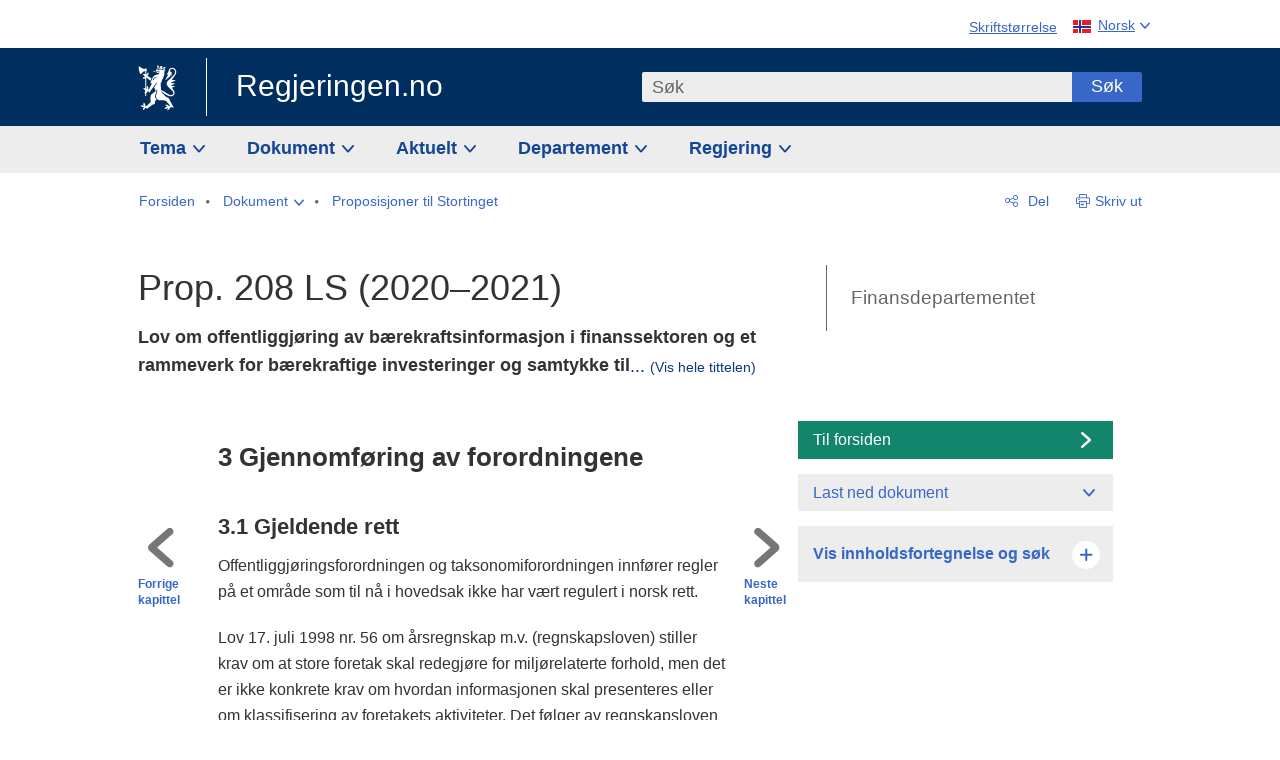

--- FILE ---
content_type: text/html; charset=utf-8
request_url: https://www.regjeringen.no/no/dokumenter/prop.-208-ls-20202021/id2856814/?ch=3
body_size: 30879
content:
<!DOCTYPE html>




<html class="no-js" lang="nb">
<head>
    

<meta charset="utf-8">
<meta http-equiv="X-UA-Compatible" content="IE=edge">
<meta name="viewport" content="width=device-width, initial-scale=1.0">

<meta name="consent.ver" content="20250221">
<meta name="consent.cookie.name" content="_consent">


    <meta name="unik_id" content="PRP202020210208000DDDEPIS">

    <title>Prop. 208 LS (2020&#x2013;2021) - regjeringen.no</title>

<link rel="stylesheet" href="/dist-web/css/main.css?v=202512124_113327" type="text/css">

    <link href="/dist-web/css/longdoc.css?v=202512124_113327" rel="stylesheet" type="text/css">


<script>
!function(T,l,y){var S=T.location,k="script",D="instrumentationKey",C="ingestionendpoint",I="disableExceptionTracking",E="ai.device.",b="toLowerCase",w="crossOrigin",N="POST",e="appInsightsSDK",t=y.name||"appInsights";(y.name||T[e])&&(T[e]=t);var n=T[t]||function(d){var g=!1,f=!1,m={initialize:!0,queue:[],sv:"5",version:2,config:d};function v(e,t){var n={},a="Browser";return n[E+"id"]=a[b](),n[E+"type"]=a,n["ai.operation.name"]=S&&S.pathname||"_unknown_",n["ai.internal.sdkVersion"]="javascript:snippet_"+(m.sv||m.version),{time:function(){var e=new Date;function t(e){var t=""+e;return 1===t.length&&(t="0"+t),t}return e.getUTCFullYear()+"-"+t(1+e.getUTCMonth())+"-"+t(e.getUTCDate())+"T"+t(e.getUTCHours())+":"+t(e.getUTCMinutes())+":"+t(e.getUTCSeconds())+"."+((e.getUTCMilliseconds()/1e3).toFixed(3)+"").slice(2,5)+"Z"}(),iKey:e,name:"Microsoft.ApplicationInsights."+e.replace(/-/g,"")+"."+t,sampleRate:100,tags:n,data:{baseData:{ver:2}}}}var h=d.url||y.src;if(h){function a(e){var t,n,a,i,r,o,s,c,u,p,l;g=!0,m.queue=[],f||(f=!0,t=h,s=function(){var e={},t=d.connectionString;if(t)for(var n=t.split(";"),a=0;a<n.length;a++){var i=n[a].split("=");2===i.length&&(e[i[0][b]()]=i[1])}if(!e[C]){var r=e.endpointsuffix,o=r?e.location:null;e[C]="https://"+(o?o+".":"")+"dc."+(r||"services.visualstudio.com")}return e}(),c=s[D]||d[D]||"",u=s[C],p=u?u+"/v2/track":d.endpointUrl,(l=[]).push((n="SDK LOAD Failure: Failed to load Application Insights SDK script (See stack for details)",a=t,i=p,(o=(r=v(c,"Exception")).data).baseType="ExceptionData",o.baseData.exceptions=[{typeName:"SDKLoadFailed",message:n.replace(/\./g,"-"),hasFullStack:!1,stack:n+"\nSnippet failed to load ["+a+"] -- Telemetry is disabled\nHelp Link: https://go.microsoft.com/fwlink/?linkid=2128109\nHost: "+(S&&S.pathname||"_unknown_")+"\nEndpoint: "+i,parsedStack:[]}],r)),l.push(function(e,t,n,a){var i=v(c,"Message"),r=i.data;r.baseType="MessageData";var o=r.baseData;return o.message='AI (Internal): 99 message:"'+("SDK LOAD Failure: Failed to load Application Insights SDK script (See stack for details) ("+n+")").replace(/\"/g,"")+'"',o.properties={endpoint:a},i}(0,0,t,p)),function(e,t){if(JSON){var n=T.fetch;if(n&&!y.useXhr)n(t,{method:N,body:JSON.stringify(e),mode:"cors"});else if(XMLHttpRequest){var a=new XMLHttpRequest;a.open(N,t),a.setRequestHeader("Content-type","application/json"),a.send(JSON.stringify(e))}}}(l,p))}function i(e,t){f||setTimeout(function(){!t&&m.core||a()},500)}var e=function(){var n=l.createElement(k);n.src=h;var e=y[w];return!e&&""!==e||"undefined"==n[w]||(n[w]=e),n.onload=i,n.onerror=a,n.onreadystatechange=function(e,t){"loaded"!==n.readyState&&"complete"!==n.readyState||i(0,t)},n}();y.ld<0?l.getElementsByTagName("head")[0].appendChild(e):setTimeout(function(){l.getElementsByTagName(k)[0].parentNode.appendChild(e)},y.ld||0)}try{m.cookie=l.cookie}catch(p){}function t(e){for(;e.length;)!function(t){m[t]=function(){var e=arguments;g||m.queue.push(function(){m[t].apply(m,e)})}}(e.pop())}var n="track",r="TrackPage",o="TrackEvent";t([n+"Event",n+"PageView",n+"Exception",n+"Trace",n+"DependencyData",n+"Metric",n+"PageViewPerformance","start"+r,"stop"+r,"start"+o,"stop"+o,"addTelemetryInitializer","setAuthenticatedUserContext","clearAuthenticatedUserContext","flush"]),m.SeverityLevel={Verbose:0,Information:1,Warning:2,Error:3,Critical:4};var s=(d.extensionConfig||{}).ApplicationInsightsAnalytics||{};if(!0!==d[I]&&!0!==s[I]){var c="onerror";t(["_"+c]);var u=T[c];T[c]=function(e,t,n,a,i){var r=u&&u(e,t,n,a,i);return!0!==r&&m["_"+c]({message:e,url:t,lineNumber:n,columnNumber:a,error:i}),r},d.autoExceptionInstrumented=!0}return m}(y.cfg);function a(){y.onInit&&y.onInit(n)}(T[t]=n).queue&&0===n.queue.length?(n.queue.push(a),n.trackPageView({})):a()}(window,document,{src: "https://js.monitor.azure.com/scripts/b/ai.2.gbl.min.js", crossOrigin: "anonymous", cfg: {instrumentationKey: '22fc96c4-8166-44e3-86f0-bee17cf5ef69', disableCookiesUsage: false }});
</script>











    


<meta name="title" content="Prop. 208 LS (2020–2021) - Lov om offentliggj&#248;ring av b&#230;rekraftsinformasjon i finanssektoren og  et rammeverk for b&#230;rekraftige investeringer og samtykke til deltagelse i en beslutning  i E&#216;S-komiteen om innlemmelse i E&#216;S-avtalen av forordning (EU) 2019/2088 og forordning (EU) 2020/852
">

<meta name="description" content="Proposisjonen inneholder forslag til nye lovregler om offentliggj&#248;ring av b&#230;rekraftsinformasjon i finanssektoren og et klassifiseringssystem for b&#230;rekraftig &#248;konomisk aktivitet. De foresl&#229;tte lovreglene vil gjennomf&#248;re EUs offentliggj&#248;ringsforordning o...">


<meta name="DC.Title" content="Prop. 208 LS (2020–2021) - Lov om offentliggj&#248;ring av b&#230;rekraftsinformasjon i finanssektoren og  et rammeverk for b&#230;rekraftige investeringer og samtykke til deltagelse i en beslutning  i E&#216;S-komiteen om innlemmelse i E&#216;S-avtalen av forordning (EU) 2019/2088 og forordning (EU) 2020/852
">


<meta name="DC.Creator" content="Finansdepartementet">

<meta name="DC.Subject" content="Ansvarlig forvaltning, E&#216;S, Finansmarkedene, Forurensning, Klima, Lov og rett, Naturmangfold, Norsk &#248;konomi">

<meta name="DC.Description" content="Proposisjonen inneholder forslag til nye lovregler om offentliggj&#248;ring av b&#230;rekraftsinformasjon i finanssektoren og et klassifiseringssystem for b&#230;rekraftig &#248;konomisk aktivitet. De foresl&#229;tte lovreglene vil gjennomf&#248;re EUs offentliggj&#248;ringsforordning o...">


<meta name="DC.Date" content="2021-06-04">
<meta name="DC.Type.Status" content="Gyldig">

<meta name="DC.Type" content="Proposisjon">

<meta name="DC.Format" content="text/html">


<meta name="DC.Identifier.URL" content="/no/dokumenter/prop.-208-ls-20202021/id2856814/">


<meta name="DC.Language" content="nb-NO">

<meta name="DC.Publisher" content="regjeringen.no">

<meta name="author" content="Finansdepartementet">

<meta name="authorshortname" content="fin">

<meta name="ownerid" content="216">

<meta name="last-modified" content="Thu, 03 Jun 2021 13:30:26 GMT">
<meta name="revised" content="Thu, 03 Jun 2021 13:30:26 GMT">

    
<meta property="og:site_name" content="Regjeringen.no">
<meta property="og:title" content="Prop. 208 LS (2020&#x2013;2021)"> 
<meta property="og:description" content="Proposisjonen inneholder forslag til nye lovregler om offentliggj&#xF8;ring av b&#xE6;rekraftsinformasjon i finanssektoren og et klassifiseringssystem for b&#xE6;rekraftig &#xF8;konomisk aktivitet. De foresl&#xE5;tte lovreglene vil gjennomf&#xF8;re EUs offentliggj&#xF8;ringsforordning o...">
<meta property="og:type" content="website">
<meta property="og:image" content="https://www.regjeringen.no/dist-web/img/regjeringen_opengraph_image1200x630.jpg">

<meta property="og:image:width" content="1200">
<meta property="og:image:height" content="630">
<meta name="twitter:card" content="summary_large_image">
<meta name="twitter:title" content="Prop. 208 LS (2020&#x2013;2021)">
<meta name="twitter:description" content="Proposisjonen inneholder forslag til nye lovregler om offentliggj&#xF8;ring av b&#xE6;rekraftsinformasjon i finanssektoren og et klassifiseringssystem for b&#xE6;rekraftig &#xF8;konomisk aktivitet. De foresl&#xE5;tte lovreglene vil gjennomf&#xF8;re EUs offentliggj&#xF8;ringsforordning o...">
<meta name="twitter:image" content="https://www.regjeringen.no/dist-web/img/twitter_1600x900_fallback_no.jpg">

<meta property="og:url" content="https://www.regjeringen.no/no/dokumenter/prop.-208-ls-20202021/id2856814/">
    <link rel="apple-touch-icon" sizes="57x57" href="/dist-web/ico/apple-touch-icon-57x57.png">
<link rel="apple-touch-icon" sizes="114x114" href="/dist-web/ico/apple-touch-icon-114x114.png">
<link rel="apple-touch-icon" sizes="72x72" href="/dist-web/ico/apple-touch-icon-72x72.png">
<link rel="apple-touch-icon" sizes="144x144" href="/dist-web/ico/apple-touch-icon-144x144.png">
<link rel="apple-touch-icon" sizes="60x60" href="/dist-web/ico/apple-touch-icon-60x60.png">
<link rel="apple-touch-icon" sizes="120x120" href="/dist-web/ico/apple-touch-icon-120x120.png">
<link rel="apple-touch-icon" sizes="76x76" href="/dist-web/ico/apple-touch-icon-76x76.png">
<link rel="apple-touch-icon" sizes="152x152" href="/dist-web/ico/apple-touch-icon-152x152.png">
<link rel="apple-touch-icon" sizes="180x180" href="/dist-web/ico/apple-touch-icon-180x180.png">
<meta name="apple-mobile-web-app-title" content="Regjeringen.no">
<link rel="icon" type="image/png" href="/dist-web/ico/favicon-192x192.png" sizes="192x192">
<link rel="icon" type="image/png" href="/dist-web/ico/favicon-160x160.png" sizes="160x160">
<link rel="icon" type="image/png" href="/dist-web/ico/favicon-96x96.png" sizes="96x96">
<link rel="icon" type="image/png" href="/dist-web/ico/favicon-16x16.png" sizes="16x16">
<link rel="icon" type="image/x-icon" href="/dist-web/ico/favicon.ico">
<link rel="icon" type="image/png" href="/dist-web/ico/favicon-32x32.png" sizes="32x32">
<meta name="msapplication-TileColor" content="#002e5e">
<meta name="msapplication-TileImage" content="/dist-web/ico/mstile-144x144.png">
<meta name="application-name" content="Regjeringen.no">
    
<link rel="alternate" hreflang="nb" href="https://www.regjeringen.no/no/dokumenter/prop.-208-ls-20202021/id2856814/">

<!-- Matomo Tag Manager -->
<script>
    var _mtm = window._mtm = window._mtm || [];
    _mtm.push({ 'mtm.startTime': (new Date().getTime()), 'event': 'mtm.Start' });
    var d = document, g = d.createElement('script'), s = d.getElementsByTagName('script')[0];
    g.async = true; g.src = 'https://cdn.matomo.cloud/regjeringen.matomo.cloud/container_G8N8bAjb.js'; s.parentNode.insertBefore(g, s);
</script>
<!-- End Matomo Tag Manager -->    <script>
        window.translations = {
            langCloseButton: 'Lukk',
            langLinkDownloadImage: 'Last ned bilde',
            langTruncateTitle: 'Vis hele tittelen',
            langZoomImage: 'Forstørr bilde',
            langShowFullTable: 'Vis tabellen i full bredde',
            langZoomImageOverlay: 'Forstørr bilde',
            langShowFullTableOverlay: 'Vis tabellen i full bredde'
        };
    </script>
    
<script type="application/ld+json">{"@context":"https://schema.org","@type":"WebPage","@id":"https://www.regjeringen.no/id2856814/#webpage","isPartOf":"https://www.regjeringen.no/#website","name":"Prop. 208 LS (2020\u20132021)","description":"Proposisjonen inneholder forslag til nye lovregler om offentliggj\u00F8ring av b\u00E6rekraftsinformasjon i finanssektoren og et klassifiseringssystem for b\u00E6rekraftig \u00F8konomisk aktivitet. De foresl\u00E5tte lovreglene vil gjennomf\u00F8re EUs offentliggj\u00F8ringsforordning og EUs taksonomiforordning i norsk rett.","url":"https://www.regjeringen.no/no/dokumenter/prop.-208-ls-20202021/id2856814/","inLanguage":"nb","breadcrumb":{"@type":"BreadcrumbList","itemListElement":[{"@type":"ListItem","position":1,"name":"Forsiden","item":"https://www.regjeringen.no/no/id4/"},{"@type":"ListItem","position":2,"name":"Dokument","item":"https://www.regjeringen.no/no/dokument/id2000006/"},{"@type":"ListItem","position":3,"name":"Proposisjoner til Stortinget","item":"https://www.regjeringen.no/no/dokument/dep/fin/prop/id578510/"},{"@type":"ListItem","position":4,"name":"Prop. 208 LS (2020\u20132021)","item":"https://www.regjeringen.no/no/dokumenter/prop.-208-ls-20202021/id2856814/"}]}}</script>
</head>

<body class="longdoc ">



<div id="cb_wrapper-std" class="cookie_banner_wrapper not-selectable" data-nosnippet>
    <div id="std-elm" class="hidden">
        <div id="cookieApiData"></div>
    </div>
</div>

<div id="cb_wrapper-dec" class="cookie_banner_wrapper not-selectable" data-nosnippet>
    <div id="dec-elm" style="display: none;">
        <div id="cookieDeclarationApiData"></div>
    </div>
</div>

<div 
    id="cookiebannerInfo" 
    class="cookiebannerInfo" 
    data-consentname="_consent" 
    data-svarbaseurl="https://svar.regjeringen.no" 
    data-bannertitle="Regjeringen.no" 
    data-apilanguage ="no" 
    data-bannerversion = "20250221"
    data-nosnippet>
</div>

        <a id="top-of-page" tabindex="-1"></a>

    <a href="#mainContent" class="skipLink">
        Til hovedinnhold
    </a>

    <noscript>
        <p class="enable-js">Aktiver Javascript i din nettleser for en bedre opplevelse på regjeringen.no</p>
    </noscript>
    

    


    

<header class="pageHeader ">
    <div class="hygieneMenuWrapper">
        
<span data-hygiene-menu-large-sceen-anchor></span>
<nav class="hygieneMenu" aria-label='Globale verktøy' data-hygiene-menu>
    <ul>
        <li class="fontsize">
            <button type="button" id="fontsize_note_label" aria-controls="fontsize_note" aria-expanded="false" data-fontsize-btn>Skriftstørrelse</button>

            <div tabindex="-1" id="fontsize_note" data-fontsize-note>
                <p>For å endre tekststørrelsen, hold Ctrl-tasten nede (Cmd-tasten på Mac) og trykk på + for å forstørre eller - for å forminske.</p>
            </div>
        </li>
        <li class="language" data-nav="lang_selector">

            <button type="button"
                    id="languageSelectorTrigger"
                    lang="no"
                    data-toggle-language-selector=""
                    aria-expanded="false"
                    aria-controls="languageSelector"
                    class="language-selector-trigger flag nor">
                <span>Norsk</span>
            </button>

            <ul id="languageSelector"
                class="custom-language-selector"
                tabindex="-1"
                aria-labelledby="languageSelectorTrigger"
                data-language-selector="">

                        <li class="disabled first-in-group">
                            <span class="flag eng" lang="en-GB">
                                Page not available in English
                            </span>
                        </li>
	        <li>
                <a href="/en/id4/"
                   class="flag eng" lang="en-GB">
                    English home page
                </a>
            </li>
                        <li class="disabled first-in-group">
                            <span class="flag sme" lang="se-NO">
                                Siidu ii g&#xE1;vdno s&#xE1;megillii
                            </span>
                        </li>
	        <li class="last-in-group">
                <a href="/se/id4/"
                   class="flag sme" lang="se-NO">
                    S&#xE1;megiel &#xE1;lgosiidui
                </a>
            </li>
            </ul>
        </li>
    </ul>
</nav>



    </div>

    <div class="pageHeaderUpper">
        <div class="logoWrapper">
            

<div class="logo">
    <span>
        <a href="/no/id4/">
            Regjeringen.no<span></span>
        </a>
    </span>
</div>


            
            <button type="button" class="menuToggler" data-toggle-menu aria-expanded="false">
                Meny
            </button>

            <button type="button" class="searchToggler" data-toggle-search aria-expanded="false">
                Søk
            </button>
        </div>
    </div>

    <div class="mobileMenuContainer">
        <div class="mobileMenuWrapper">
            <div class="mobileMenuWrapperInner">
                

<div class="topNavigationSearch">
<form action="/no/sok/id86008/" autocomplete="off" id="topNavigationSearchForm" method="get">        <div class="topNavigationSearchWrap">
            <label for="quickSearch" class="visuallyhidden">
                Søk
            </label>
            <input type="text" 
                   name="term" 
                   placeholder="S&#xF8;k"
                   class="quickSearch autocomplete"
                   id="quickSearch"
                   role="combobox"
                   data-form-id="topNavigationSearchForm"
                   data-search-suggest="1"
                   data-autocomplete-source="/no/api/autosuggestapi/search/?q="
                   data-autocomplete-enabled="true"
                   aria-expanded="false"
                   aria-owns="topnav-search-suggest"
                   aria-autocomplete="list"
                   autocomplete="off"
                   enterkeyhint="search"
                   >
            <div class="search-suggest" data-search-suggest-results="1" id="topnav-search-suggest">
                <p class="legend">Utvalgte hurtiglenker</p>
                <ul class="search-suggest-list" data-search-suggest-list></ul>
            </div>
            <button type="submit" class="searchSubmit">
                Søk
            </button>
        </div>
</form></div>


            </div>
            <span data-hygiene-menu-small-sceen-anchor></span>
            

    <nav class="megaMenu" aria-label="Hovedmeny">
        <ul>
                <li class="megaMenuItem">
                    <a href="/no/tema/id208/"
                       class="primaryMenuItem  hasDropdown"
                       id="megamenupanel_0_label"
                       role="button"
                       aria-controls="megamenupanel_0">
                        Tema
                    </a>


<div class="megamenupanel_listing" id="megamenupanel_0" tabindex="-1" data-megamenu-target>
    <div class="megamenuInner" data-nav="megamenu">
        <div class="border-frame">
            <p class="toSection"><a href="/no/tema/id208/">Finn tema</a></p>
            <div class="section">
                
                    <ul class="columnize">
                            <li>
                                <a href="/no/tema/arbeidsliv/id210/">Arbeidsliv</a>
                            </li>
                            <li>
                                <a href="/no/tema/fns-barekraftsmal/id2590133/">B&#xE6;rekraftsm&#xE5;lene</a>
                            </li>
                            <li>
                                <a href="/no/tema/energi/id212/">Energi</a>
                            </li>
                            <li>
                                <a href="/no/tema/europapolitikk/id1151/">Europa</a>
                            </li>
                            <li>
                                <a href="/no/tema/familie-og-barn/id213/">Familie og barn</a>
                            </li>
                            <li>
                                <a href="/no/tema/forbruker/id214/">Forbruker</a>
                            </li>
                            <li>
                                <a href="/no/tema/forskning/id1427/">Forskning</a>
                            </li>
                            <li>
                                <a href="/no/tema/forsvar/id215/">Forsvar</a>
                            </li>
                            <li>
                                <a href="/no/tema/hav/id2603523/">Hav</a>
                            </li>
                            <li>
                                <a href="/no/tema/helse-og-omsorg/id917/">Helse og omsorg</a>
                            </li>
                            <li>
                                <a href="/no/tema/innvandring-og-integrering/id918/">Innvandring og integrering</a>
                            </li>
                            <li>
                                <a href="/no/tema/klima-og-miljo/id925/">Klima og milj&#xF8;</a>
                            </li>
                            <li>
                                <a href="/no/tema/kommuner-og-regioner/id921/">Kommuner og regioner</a>
                            </li>
                            <li>
                                <a href="/no/tema/kultur-idrett-og-frivillighet/id920/">Kultur, idrett og frivillighet</a>
                            </li>
                            <li>
                                <a href="/no/tema/likestilling-og-mangfold/id922/">Likestilling og mangfold</a>
                            </li>
                            <li>
                                <a href="/no/tema/lov-og-rett/id923/">Lov og rett</a>
                            </li>
                            <li>
                                <a href="/no/tema/mat-fiske-og-landbruk/id924/">Mat, fiske og landbruk</a>
                            </li>
                            <li>
                                <a href="/no/tema/nordomradene/id1154/">Nordomr&#xE5;dene</a>
                            </li>
                            <li>
                                <a href="/no/tema/naringsliv/id926/">N&#xE6;ringsliv</a>
                            </li>
                            <li>
                                <a href="/no/tema/pensjon-trygd-og-sosiale-tjenester/id942/">Pensjon, trygd og sosiale tjenester</a>
                            </li>
                            <li>
                                <a href="/no/tema/plan-bygg-og-eiendom/id211/">Plan, bygg og eiendom</a>
                            </li>
                            <li>
                                <a href="/no/tema/samfunnssikkerhet-og-beredskap/id1120/">Samfunnssikkerhet og beredskap</a>
                            </li>
                            <li>
                                <a href="/no/tema/statlig-forvaltning/id927/">Statlig forvaltning</a>
                            </li>
                            <li>
                                <a href="/no/tema/svalbard-og-polaromradene/id1324/">Svalbard og polaromr&#xE5;dene</a>
                            </li>
                            <li>
                                <a href="/no/tema/transport-og-kommunikasjon/id928/">Transport og kommunikasjon</a>
                            </li>
                            <li>
                                <a href="/no/tema/tro-og-livssyn/id1147/">Tro og livssyn</a>
                            </li>
                            <li>
                                <a href="/no/tema/ukraina/id2905202/">Ukraina</a>
                            </li>
                            <li>
                                <a href="/no/tema/urfolk-og-minoriteter/id929/">Urfolk og minoriteter</a>
                            </li>
                            <li>
                                <a href="/no/tema/utdanning/id930/">Utdanning</a>
                            </li>
                            <li>
                                <a href="/no/tema/utenrikssaker/id919/">Utenrikssaker</a>
                            </li>
                            <li>
                                <a href="/no/tema/valg-og-demokrati/id537969/">Valg og demokrati</a>
                            </li>
                            <li>
                                <a href="/no/tema/ytringsfrihet/id3063988/">Ytringsfrihet</a>
                            </li>
                            <li>
                                <a href="/no/tema/okonomi-og-budsjett/id931/">&#xD8;konomi og budsjett</a>
                            </li>
                    </ul>
            </div>
           
            <button type="button" class="closeButton" data-close-megamenu><span class="visuallyhidden">Lukk meny</span></button>
        </div>
    </div>
</div>                </li>
                <li class="megaMenuItem">
                    <a href="/no/dokument/id2000006/"
                       class="primaryMenuItem  hasDropdown"
                       id="megamenupanel_1_label"
                       role="button"
                       aria-controls="megamenupanel_1">
                        Dokument
                    </a>


<div class="megamenupanel_listing" id="megamenupanel_1" tabindex="-1" data-megamenu-target>
    <div class="megamenuInner" data-nav="megamenu">
        <div class="border-frame">
            <p class="toSection"><a href="/no/dokument/id2000006/">Finn dokument</a></p>
            <div class="section">
                
<div class="section">

<ul>
<li><a href="/no/statsbudsjett/2026/id3118616/">Statsbudsjettet 2026</a>

</li>


<li><a href="/no/dokument/hoyringar/id1763/">Høyringar</a></li>
<li><a href="/no/dokument/innspel/id3015054/">Innspel</a></li>
<li><a href="/no/dokument/prop/id1753/">Proposisjonar til Stortinget</a></li>
<li><a href="/no/dokument/meldst/id1754/">Meldingar til Stortinget</a></li>
<li><a href="/no/dokument/nou-ar/id1767/">NOU-ar</a></li>
</ul>

<ul>
<li><a href="/no/dokument/veiledninger_brosjyrer/id438822/">Veiledninger og brosjyrer</a></li>
<li><a href="/no/dokument/rapporter_planer/id438817/">Rapportar, planar og strategiar</a></li>
<li><a href="/no/dokument/tildelingsbrev/id2357472/">Tildelingsbrev, instruksar og årsrapportar</a></li>
<li><a href="/no/dokument/brev/id1777/">Brev</a></li>

</ul>

<ul>
<li><a href="/no/dokument/lover_regler/id438754/">Lover og regler</a>
<ul>
<li><a href="/no/dokument/lover_regler/lover/id438755/">Lover</a></li>
<li><a href="/no/dokument/lover_regler/forskrifter/id1758/">Forskrifter</a></li>
<li><a href="/no/dokument/kongelig-resolusjon/id2076044/">Kongelige resolusjoner</a></li>
<li><a href="/no/dokument/lover_regler/retningslinjer/id1759/" >Retningslinjer og juridiske veiledninger</a></li>
<li><a href="/no/dokument/lover_regler/tolkningsuttalelser/id441575/">Tolkningsuttalelser</a></li>
<li><a href="/no/dokument/lover_regler/reglement/id1761/">Reglement</a></li>
<li><a href="/no/dokument/rundskriv/id1762/">Rundskriv</a></li>
</ul>
</li>
</ul>

</div>
            </div>
           
            <button type="button" class="closeButton" data-close-megamenu><span class="visuallyhidden">Lukk meny</span></button>
        </div>
            <div class="megamenu-extra-links">
                <a href="/no/dokument/bestilling-av-publikasjoner/id439327/">Bestilling av trykte publikasjoner</a>
            </div>
    </div>
</div>                </li>
                <li class="megaMenuItem">
                    <a href="/no/aktuelt/id1150/"
                       class="primaryMenuItem  hasDropdown"
                       id="megamenupanel_2_label"
                       role="button"
                       aria-controls="megamenupanel_2">
                        Aktuelt
                    </a>


<div class="megamenupanel_listing" id="megamenupanel_2" tabindex="-1" data-megamenu-target>
    <div class="megamenuInner" data-nav="megamenu">
        <div class="border-frame">
            <p class="toSection"><a href="/no/aktuelt/id1150/">Aktuelt</a></p>
            <div class="section">
                
<div class="section">
<ul>
<li><a href="/no/aktuelt/nyheter/id2006120/">Nyheter og pressemeldinger</a></li>
<li><a href="/no/aktuelt/nett-tv/id2000007/">Pressekonferanser og nett-tv</a></li>
<li><a href="/no/aktuelt/taler_artikler/id1334/">Taler og innlegg</a></li>
<li><a href="/no/aktuelt/offisielt-fra-statsrad/offisielt-fra-statsrad1/id30297/">Offisielt frå statsrådet</a></li>
</ul>
<ul>
<li><a href="/no/aktuelt/kalender/id1330/">Kalender</a></li>
<li><a href="/no/aktuelt/pressekontakter/id445715/">Pressekontakter</a></li>
<li><a href="/no/aktuelt/dialog-med-stortinget/id2343343/">Svar til Stortinget</a></li>
</ul>
<ul>
<li><a href="/no/aktuelt/einnsyn/id604997/">eInnsyn – elektronisk postjournal</a></li>
<li><a href="/no/aktuelt/jobb-i-departementene/id3087969/">Jobb i departementene</a></li>
</ul>
</div>            </div>
           
            <button type="button" class="closeButton" data-close-megamenu><span class="visuallyhidden">Lukk meny</span></button>
        </div>
            <div class="megamenu-extra-links">
                <a href="/no/dokumentarkiv/id115322/">Historisk arkiv</a>
            </div>
    </div>
</div>                </li>
                <li class="megaMenuItem">
                    <a href="/no/dep/id933/"
                       class="primaryMenuItem  hasDropdown"
                       id="megamenupanel_3_label"
                       role="button"
                       aria-controls="megamenupanel_3">
                        Departement
                    </a>



<div class="megamenupanel_departementene" id="megamenupanel_3" tabindex="-1" data-megamenu-target>
    <div class="megamenuInner" data-nav="megamenu">
        <div class="border-frame">
            <p class="toSection">
                <a href="/no/dep/id933/">Departementene</a>
            </p>
            <div class="section">
                <ul>
                    

<li>
    <a href="/no/dep/smk/id875/" class="dep-title">
        Statsministerens kontor
    </a>

        <a href="/no/dep/smk/organisasjonskart/statsminister-jonas-gahr-store/id2877186/" class="dep-minister">
            Jonas Gahr St&#xF8;re (Ap)
        </a>
</li>
                </ul>
                <ul>
                    

<li>
    <a href="/no/dep/aid/id165/" class="dep-title">
        Arbeids- og inkluderingsdepartementet
    </a>

        <a href="/no/dep/aid/om-arbeids-og-inkluderingsdepartementet/arbeids-og-inkluderingsminister-kjersti-stenseng/id3119047/" class="dep-minister">
            Kjersti Stenseng (Ap)
        </a>
</li>

<li>
    <a href="/no/dep/bfd/id298/" class="dep-title">
        Barne- og familiedepartementet
    </a>

        <a href="/no/dep/bfd/org/barne-og-familieminister-lene-vagslid/id3085903/" class="dep-minister">
            Lene V&#xE5;gslid (Ap)
        </a>
</li>

<li>
    <a href="/no/dep/dfd/id810/" class="dep-title">
        Digitaliserings- og forvaltningsdepartementet
    </a>

        <a href="/no/dep/dfd/org/digitaliserings-og-forvaltningsminister-karianne-oldernes-tung-/id3000277/" class="dep-minister">
            Karianne Oldernes Tung (Ap)
        </a>
</li>

<li>
    <a href="/no/dep/ed/id750/" class="dep-title">
        Energidepartementet
    </a>

        <a href="/no/dep/ed/org/energiminister-terje-aasland/id2903197/" class="dep-minister">
            Terje Aasland (Ap)
        </a>
</li>

<li>
    <a href="/no/dep/fin/id216/" class="dep-title">
        Finansdepartementet
    </a>

        <a href="/no/dep/fin/org/finansminister-jens-stoltenberg/id3086196/" class="dep-minister">
            Jens Stoltenberg (Ap)
        </a>
</li>

<li>
    <a href="/no/dep/fd/id380/" class="dep-title">
        Forsvarsdepartementet
    </a>

        <a href="/no/dep/fd/organisering-og-ledelse/forsvarsminister-tore-o.-sandvik/id3086270/" class="dep-minister">
            Tore O. Sandvik (Ap)
        </a>
</li>
                </ul>
                <ul>
                    

<li>
    <a href="/no/dep/hod/id421/" class="dep-title">
        Helse- og omsorgsdepartementet
    </a>

        <a href="/no/dep/hod/organiseringen-av-helse-og-omsorgsdepartementet/helse-og-omsorgsminister-jan-christian-vestre/id3035364/" class="dep-minister">
            Jan Christian Vestre (Ap)
        </a>
</li>

<li>
    <a href="/no/dep/jd/id463/" class="dep-title">
        Justis- og beredskapsdepartementet
    </a>

        <a href="/no/dep/jd/org/justis-og-beredskapsminister-astri-aas-hansen/id3086325/" class="dep-minister">
            Astri Aas-Hansen (Ap)
        </a>
</li>

<li>
    <a href="/no/dep/kld/id668/" class="dep-title">
        Klima- og milj&#xF8;departementet
    </a>

        <a href="/no/dep/kld/organisasjon/klima-og-miljominister-andreas-bjelland-eriksen/id3000230/" class="dep-minister">
            Andreas Bjelland Eriksen (Ap)
        </a>
</li>

<li>
    <a href="/no/dep/kdd/id504/" class="dep-title">
        Kommunal- og distriktsdepartementet
    </a>

        <a href="/no/dep/kdd/org/kommunal-og-distriktsminister-bjornar-selnes-skjaran/id3119065/" class="dep-minister">
            Bj&#xF8;rnar Selnes Skj&#xE6;ran (Ap)
        </a>
</li>

<li>
    <a href="/no/dep/kud/id545/" class="dep-title">
        Kultur- og likestillingsdepartementet
    </a>

        <a href="/no/dep/kud/org/kultur-og-likestillingsminister-lubna-jaffery-lubna-jaffery/id2987187/" class="dep-minister">
            Lubna Jaffery (Ap)
        </a>
</li>
                </ul>
                <ul>
                    

<li>
    <a href="/no/dep/kd/id586/" class="dep-title">
        Kunnskapsdepartementet
    </a>

        <a href="/no/dep/kd/org/kunnskapsminister-kari-nessa-nordtun/id3000181/" class="dep-minister">
            Kari Nessa Nordtun (Ap)
        </a>
        <a href="/no/dep/kd/org/forsknings-og-hoyere-utdanningsminister-sigrun-gjerlow-aasland/id3086217/" class="dep-minister">
            Sigrun Aasland (Ap)
        </a>
</li>

<li>
    <a href="/no/dep/lmd/id627/" class="dep-title">
        Landbruks- og matdepartementet
    </a>

        <a href="/no/dep/lmd/organisasjon/landbruks-og-matminister-nils-kristen-sandtroen/id3086277/" class="dep-minister">
            Nils Kristen Sandtr&#xF8;en (Ap)
        </a>
</li>

<li>
    <a href="/no/dep/nfd/id709/" class="dep-title">
        N&#xE6;rings- og fiskeridepartementet
    </a>

        <a href="/no/dep/nfd/org/naringsminister-cecilie-myrseth/id3035377/" class="dep-minister">
            Cecilie Myrseth (Ap)
        </a>
        <a href="/no/dep/nfd/org/fiskeri-og-havminister-marianne-sivertsen-nass/id3035385/" class="dep-minister">
            Marianne Sivertsen N&#xE6;ss (Ap)
        </a>
</li>

<li>
    <a href="/no/dep/sd/id791/" class="dep-title">
        Samferdselsdepartementet
    </a>

        <a href="/no/dep/sd/org/samferdselsminister-jon-ivar-nygard/id2877331/" class="dep-minister">
            Jon-Ivar Nyg&#xE5;rd (Ap)
        </a>
</li>

<li>
    <a href="/no/dep/ud/id833/" class="dep-title">
        Utenriksdepartementet
    </a>

        <a href="/no/dep/ud/org/utenriksminister-espen-espen-barth-eide/id3000220/" class="dep-minister">
            Espen Barth Eide (Ap)
        </a>
        <a href="/no/dep/ud/org/utviklingsminister-asmund-grover-aukrust/id3086307/" class="dep-minister">
            &#xC5;smund Gr&#xF8;ver Aukrust (Ap)
        </a>
</li>
                </ul>
            </div>
            <button type="button" class="closeButton" data-close-megamenu>
                <span class="visuallyhidden">Lukk meny</span>
            </button>
        </div>

            <div class="megamenu-extra-links">
                <a href="/no/org/etater-virksomheter-og-selskaper/id2520884/">Etater, virksomheter og selskaper</a>
            </div>
    </div>
</div>                </li>
                <li class="megaMenuItem">
                    <a href="/no/om-regjeringa/id443314/"
                       class="primaryMenuItem  hasDropdown"
                       id="megamenupanel_4_label"
                       role="button"
                       aria-controls="megamenupanel_4">
                        Regjering
                    </a>


<div class="megamenupanel_listing" id="megamenupanel_4" tabindex="-1" data-megamenu-target>
    <div class="megamenuInner" data-nav="megamenu">
        <div class="border-frame">
            <p class="toSection"><a href="/no/om-regjeringa/id443314/">Regjering</a></p>
            <div class="section">
                
                    <ul class="columnize">
                            <li>
                                <a href="/no/om-regjeringa/noverande/regjeringen-store/id2877247/">Regjeringen Støre</a>
                                    <ul>
                                            <li>
                                                <a href="/no/om-regjeringa/noverande/regjeringensmedlemmer/id543170/">Regjeringens medlemmer</a>
                                            </li>
                                            <li>
                                                <a href="/no/om-regjeringa/noverande/regjeringens-plan-for-norge/id3142802/">Regjeringens plan for Norge (2025&#x2013;29)</a>
                                            </li>
                                    </ul>
                            </li>
                            <li>
                                <a href="/no/om-regjeringa/sru/id2405055/">Statlige styrer, r&#xE5;d og utvalg</a>
                                    <ul>
                                    </ul>
                            </li>
                            <li>
                                <a href="/no/om-regjeringa/slik-blir-norge-styrt/id85844/">Slik blir Norge styrt</a>
                                    <ul>
                                            <li>
                                                <a href="/no/om-regjeringa/slik-blir-norge-styrt/regjeringen-i-arbeid-2/id2001100/">Regjeringen i arbeid</a>
                                            </li>
                                            <li>
                                                <a href="/no/om-regjeringa/slik-blir-norge-styrt/kva-skjer-ved-eit-regjeringsskifte/id270340/">Kva skjer ved eit regjeringsskifte?</a>
                                            </li>
                                            <li>
                                                <a href="/no/om-regjeringa/slik-blir-norge-styrt/Regjeringa-i-arbeid/id2564958/">Film om korleis Noreg vert styrt</a>
                                            </li>
                                            <li>
                                                <a href="/no/om-regjeringa/slik-blir-norge-styrt/slik-blir-lover-til2/id2565033/">Slik blir lover til</a>
                                            </li>
                                    </ul>
                            </li>
                            <li>
                                <a href="/no/om-regjeringa/tidligere-regjeringer-og-historie/id85847/">Tidligere regjeringer og historie</a>
                                    <ul>
                                            <li>
                                                <a href="/no/om-regjeringa/tidligere-regjeringer-og-historie/sok-i-regjeringer-siden-1814/id2578015/">S&#xF8;k i regjeringer siden 1814</a>
                                            </li>
                                            <li>
                                                <a href="/no/om-regjeringa/tidligere-regjeringer-og-historie/statistikk/id2563489/">Statistikk</a>
                                            </li>
                                    </ul>
                            </li>
                    </ul>
            </div>
           
            <button type="button" class="closeButton" data-close-megamenu><span class="visuallyhidden">Lukk meny</span></button>
        </div>
            <div class="megamenu-extra-links">
                <a href="/no/dokumentarkiv/id115322/">Historisk arkiv</a>
            </div>
    </div>
</div>                </li>
        </ul>
    </nav>

        </div>

             <div class="breadcrumbsWrapper">
                

    <nav class="breadcrumbs no-nav-mob" data-nav="breadcrumb">
        <h2 id="breadcrumbs-label" class="breadcrumbs-label hide-for-desktop" aria-label="Du er her:">Du er her:</h2>
        <ul aria-labelledby="breadcrumbs-label">
                        <li class="breadcrumb-item">
                            <a href="/no/id4/" class="breadcrumb-item__text">
                                <span>Forsiden</span>
                            </a>
                        </li>
                        <li class="breadcrumb-item breadcrumb-item--has-sub-menu">
                            <a href="/no/dokument/id2000006/"
                               role="button"
                               class="breadcrumb-item__button breadcrumb-item__button--has-sub-menu">
                                <span>Dokument</span>
                            </a>

                            <ul class="breadcrumb-item__sub-menu" id="crumb_2000006">
                                <li class="breadcrumb-item__sub-menu-item--first">
                                    <a href="/no/dokument/id2000006/" class="breadcrumb-item__text">Dokument</a>
                                </li>
                                    <li class="breadcrumb-item__sub-menu-item">
                                        <a href="/no/dokument/hoyringar/id1763/">H&#xF8;yringar</a>
                                    </li>
                                    <li class="breadcrumb-item__sub-menu-item">
                                        <a href="/no/dokument/innspel/id3015054/">Innspel</a>
                                    </li>
                                    <li class="breadcrumb-item__sub-menu-item">
                                        <a href="/no/dokument/meldst/id1754/">Meldingar til Stortinget</a>
                                    </li>
                                    <li class="breadcrumb-item__sub-menu-item">
                                        <a href="/no/dokument/prop/id1753/">Proposisjonar til Stortinget</a>
                                    </li>
                                    <li class="breadcrumb-item__sub-menu-item">
                                        <a href="/no/dokument/nou-ar/id1767/">NOU-ar</a>
                                    </li>
                                    <li class="breadcrumb-item__sub-menu-item">
                                        <a href="/no/dokument/veiledninger_brosjyrer/id438822/">Veiledninger og brosjyrer</a>
                                    </li>
                                    <li class="breadcrumb-item__sub-menu-item">
                                        <a href="/no/dokument/rapportar-og-planar/id438817/">Rapportar, planar og strategiar</a>
                                    </li>
                                    <li class="breadcrumb-item__sub-menu-item">
                                        <a href="/no/dokument/anbud-og-konsesjoner/id438824/">Anbud og konsesjoner</a>
                                    </li>
                                    <li class="breadcrumb-item__sub-menu-item">
                                        <a href="/no/dokument/lover_regler/id438754/">Lover og regler</a>
                                    </li>
                                    <li class="breadcrumb-item__sub-menu-item">
                                        <a href="/no/dokument/tildelingsbrev-og-arsrapportar/id2357472/">Tildelingsbrev, instruksar og &#xE5;rsrapportar</a>
                                    </li>
                                    <li class="breadcrumb-item__sub-menu-item">
                                        <a href="/no/dokument/utvalgte_brev/id1777/">Brev</a>
                                    </li>
                                    <li class="breadcrumb-item__sub-menu-item">
                                        <a href="/no/dokument/bestilling-av-publikasjoner/id439327/">Bestilling av trykte publikasjoner</a>
                                    </li>
                            </ul>
                        </li>
                        <li class="breadcrumb-item">
                            <a href="/no/dokument/dep/fin/prop/id578510/" class="breadcrumb-item__text">
                                <span>Proposisjoner til Stortinget</span>
                            </a>
                        </li>
                    <!-- Last item in breadcrumb and using ?vis= parameter -->
                        <!-- Only display breadcrumb for last page if not in archive -->
                            <li class="breadcrumb-item breadcrumb-item--has-sub-menu breadcrumb-item--last hide-for-desktop">
                                    <span>Prop. 208 LS (2020&#x2013;2021)</span>
                            </li>
        </ul>
    </nav>

<div class="back-link">
    <a href="/no/dokument/dep/fin/prop/id578510/" data-nav="topic-parent-link" class="parent-crumb hide-for-desktop">
        <div class="crmbIndent">
            Proposisjoner til Stortinget
        </div>
    </a>
</div>


                

    <ul class="sharePrint">
        <li class="sharing" data-doc-action="share">
            
<button id="sharing_label" class="sharing-toggle" data-sharing-toggler aria-controls="sharing_panel" data-toggle="[data-sharing-panel]" aria-expanded="false" >
    Del
</button>

<div id="sharing_panel" class="sharing-panel" data-sharing-panel="">
    <p class="sharing-title">Del</p>
   
<ul class="socialmedia_linklist">
        <li><a href="https://www.facebook.com/sharer.php?u=https%3a%2f%2fwww.regjeringen.no%2fno%2fdokumenter%2fprop.-208-ls-20202021%2fid2856814%2f" class="Facebook">Facebook</a></li>
        <li><a href="https://twitter.com/share?url=https%3a%2f%2fwww.regjeringen.no%2fno%2fdokumenter%2fprop.-208-ls-20202021%2fid2856814%2f" class="X">X/Twitter</a></li>
        <li><a href="https://www.linkedin.com/shareArticle?mini=true&url=https%3a%2f%2fwww.regjeringen.no%2fno%2fdokumenter%2fprop.-208-ls-20202021%2fid2856814%2f" class="Linkedin">LinkedIn</a></li>
        <li><a href="mailto:?subject=Tips%20fra%20regjeringen.no%3a%20Prop.%20208%20LS%20(2020%e2%80%932021)&amp;body=https%3a%2f%2fwww.regjeringen.no%2fno%2fdokumenter%2fprop.-208-ls-20202021%2fid2856814%2f" class="email">Epost</a></li>
    </ul>
  
    <button title="Lukk" class="closeButton" data-toggle="[data-sharing-panel]" data-set-focus="[data-sharing-toggler]">
        <span class="visuallyhidden">Lukk</span>
    </button>
</div>
        </li>
        <li class="print" data-doc-action="print">
            <button type="button" class="print-page" data-print-page="">Skriv ut</button>
        </li>
    </ul>

            </div>
    </div>
</header>

<div class="megaMenuOverlay" data-megamenu-overlay></div>




    <main id="mainContent" tabindex="-1">


        <div class="mainContentArea">
            



<div class="mobile-togglers">
    <button type="button" class="nav" data-toggle-longdoc-nav>
        <span>Innhold og søk</span>
    </button>
    <button type="button" class="content active" data-toggle-longdoc-content>
        <span>Les dokumentet</span>
    </button>
</div>

<div class="content-row header-row">
    <div class="content-col-2">
        <div class="content-header">
            <h1>Prop. 208 LS (2020&#x2013;2021)</h1>
            
                <h2 class="subheader truncate">
Lov om offentliggj&#xF8;ring av b&#xE6;rekraftsinformasjon i finanssektoren og  et rammeverk for b&#xE6;rekraftige investeringer og samtykke til deltagelse i en beslutning  i E&#xD8;S-komiteen om innlemmelse i E&#xD8;S-avtalen av forordning (EU) 2019/2088 og forordning (EU) 2020/852&#xD;&#xA;                </h2>
            <a href="#jsIdLongdocNavInner" class="visuallyhidden" aria-controls="jsIdLongdocNavInner" data-toc-skiplink>Til innholdsfortegnelse</a>
        </div>
    </div>

    <div class="content-col-1">
        

    <div class="content-owner-dep" data-nav="content-owner-link">
                    <div>
                        <a href="/no/dep/fin/id216/">Finansdepartementet</a>
                    </div>
    </div>

    </div>
</div>

<div class="contentArea article-body x-article no-margin-right no-table-cell" data-longdoc-content-area>
    <div class="longdoc-linktool-is-active hidden" data-linktool-is-active>
        <p>Lenkeverktøy er aktivert, trykk på lenkeikon ved siden av overskrift/avsnitt for å kopiere lenke.<br><a href="" role="button" data-linktool-deactivate>Slå av lenkeverktøy</a></p>
    </div>

    <div class="longdoc-paging longdoc-mobile">
            <div class="longdoc-next">
                <a href="/no/dokumenter/prop.-208-ls-20202021/id2856814/?ch=4" data-longdoc-next title="4 N&#xE6;rmere om kravene i forordningene ">Neste kapittel</a>
            </div>
                <div class="longdoc-prev">
                    <a href="/no/dokumenter/prop.-208-ls-20202021/id2856814/?ch=2" data-longdoc-prev title="2 Bakgrunnen for lovforslaget ">Forrige kapittel</a>
                </div>
    </div>
    <div class="longdoc-content" data-longdoc-content data-longdoc-nav-item-current="2">

        <div id="kap3" data-longdoc-section>
<h1 class="K-DEL-KAPITTEL">3 Gjennomføring av forordningene </h1>
</div>
<div id="kap3-1" data-longdoc-section>
<h2 class="K-DEL-SEKSJON">3.1 Gjeldende rett </h2>
<p id="kap3-1-p1">Offentliggjøringsforordningen og taksonomiforordningen innfører regler på et område som til nå i hovedsak ikke har vært regulert i norsk rett. </p><p id="kap3-1-p2">Lov 17. juli 1998 nr. 56 om årsregnskap m.v. (regnskapsloven) stiller krav om at store foretak skal redegjøre for miljørelaterte forhold, men det er ikke konkrete krav om hvordan informasjonen skal presenteres eller om klassifisering av foretakets aktiviteter. Det følger av regnskapsloven § 3-3 c (slik bestemmelsen er vedtatt endret ved Stortingets lovvedtak 87 (2020–2021) 25. mars 2021) at store foretak, i årsberetningen eller i annet offentlig tilgjengelig dokument, skal utarbeide en redegjørelse om samfunnsansvar som minst omhandler miljø, sosiale forhold, arbeidsmiljø, likestilling og ikke-diskriminering, overholdelse av menneskerettigheter og bekjempelse av korrupsjon og bestikkelser. Opplysningene skal gis i det omfang som er nødvendig for å forstå foretakets utvikling, resultat og stilling og konsekvenser av foretakets virksomhet. Redegjørelsesplikten etter regnskapsloven § 3-3 c gjelder for «store foretak», slik de er definert i regnskapsloven § 1-5. Plikten omfatter blant annet alle allmennaksjeselskaper, foretak som har utstedt noterte aksjer, egenkapitalbevis eller rentepapirer og banker, uavhengig av størrelse. </p><p id="kap3-1-p3">Bestemmelsen i regnskapsloven § 3-3 c gjennomfører regnskapsdirektivet artikkel 19a og 29a i norsk rett. Regnskapsdirektivet artikkel 19a fastsetter at denne plikten gjelder for store foretak av allmenn interesse, forutsatt at foretaket har mer enn 500 ansatte. Tilsvarende fastsetter artikkel 29a at plikten gjelder for foretak av allmenn interesse som er morselskap i et stort konsern, forutsatt at konsernet har mer enn 500 ansatte. Artikkel 3 nr. 4 i regnskapsdirektivet fastsetter at med «store foretak» menes foretak som på balansedagen oppfyller minst to av tre følgende kriterier: </p><ol class="krnl_list_lower-alpha"><li><p>balansesum: 20 mill. euro; </p></li><li><p>netto omsetning: 40 mill. euro; </p></li><li><p>gjennomsnittlig antall ansatte i regnskapsåret: 250 årsverk </p></li></ol><p id="kap3-1-p4">Foretak av allmenn interesse er definert som foretak som har utstedt omsettelige verdipapirer som er opptatt til handel på et regulert marked i et EØS-land, kredittinstitusjoner og forsikringsforetak. Redegjørelsesplikten etter regnskapsdirektivet artikkel 29a gjelder for foretak av allmenn interesse som er morselskap i konsern og hvor konsernet oppfyller de samme kriteriene om størrelse og antall ansatte som i artikkel 19a. Kravet om redegjørelse etter regnskapsloven § 3-3 c retter seg mot flere foretak enn det som følger direkte av direktivbestemmelsene. Det er redegjort nærmere for regnskapsloven § 3-3 c i avsnitt 3.7 i Prop. 66 LS (2020–2021). </p><p id="kap3-1-p5">Videre gir lov 9. januar 2009 nr. 2 om kontroll med markedsføring og avtalevilkår mv. (markedsføringsloven) rammer for kontroll med markedsføring, handelspraksis og avtalevilkår i forbrukerforhold, og stiller krav til god forretningsskikk mellom næringsdrivende. Reglene er bransjenøytrale, og flere av markedsføringslovens bestemmelser kan komme til anvendelse der finansielle produkter markedsføres mot forbrukere med bruk av påstander om bærekraft. Det følger av loven § 3 at påstander brukt i markedsføring, må kunne dokumenteres. Loven §§ 6 og 7 fastsetter forbud mot urimelig og villedende markedsføring. Ved vurderingen av om markedsføringen er villedende, tas det utgangspunkt i helhetsinntrykket. Både utsagn og visuelle virkemidler som bilder, lyder, symboler, fargevalg og lignende vil etter en helhetsvurdering kunne gi et inntrykk av at produktet eller virksomheten har bærekraftsmessige fortrinn. Forbudet omfatter både påstander knyttet til produkter og påstander knyttet til virksomheten, herunder påstander om miljø- eller etikkengasjement som benyttes i profilering og merkevarebygging. Påstander om bærekraft mv. som ikke kan dokumenteres, anses som villedende. Forbrukertilsynet har utarbeidet en egen veiledning for bruk av bærekraftpåstander i markedsføring. Veiledningen er tilgjengelig på Forbrukertilsynets nettside. </p>
</div>
<div id="kap3-2" data-longdoc-section>
<h2 class="K-DEL-SEKSJON">3.2 Lovstruktur </h2>
</div>
<div id="kap3-2-1" data-longdoc-section>
<h3 class="K-DEL-SUBSEK1">3.2.1 Forventet EØS-rett </h3>
<p id="kap3-2-1-p1">EØS-relevante forordninger må etter EØS-avtalen gjøres til en del av norsk rett som de er, det vil si at de skal gjennomføres i nasjonal rett ord for ord. Forordninger vil derfor alltid innebære fullharmonisering av selve regelverket, selv om reglene kan gi en del nasjonal handlefrihet. </p>
</div>
<div id="kap3-2-2" data-longdoc-section>
<h3 class="K-DEL-SUBSEK1">3.2.2 Finanstilsynets forslag </h3>
<p id="kap3-2-2-p1">Finanstilsynet foreslår at opplysningskravene og rapporteringspliktene som fremgår av forordningene, gjennomføres i en ny lov om opplysninger om bærekraft. Tilsynet peker på at det kan skape en bedre oversikt over og harmonisering av reglene på området. Etter tilsynets vurdering vil en ny lov også reflektere den økte samfunnsmessige betydningen av slik informasjon og tydeliggjøre sammenhengen mellom de ulike opplysningskravene og rapporteringspliktene. </p><p id="kap3-2-2-p2">Begge forordningene er foreslått gjennomført ved henvisning (inkorporasjon) i den nye loven. Fremtidig regelverk som vedtas innenfor dette området, bør etter tilsynets vurdering gjennomføres i den nye loven med forskrifter. Selv om forordningene gjennomføres gjennom henvisninger, mener Finanstilsynet det er hensiktsmessig å tydeliggjøre anvendelsesområdet slik at det er konsistent med definisjoner i øvrig norsk regelverk. Tilsynet mener derfor det er behov for å fastsette regler om forordningenes anvendelsesområde i tillegg til rene henvisningsbestemmelser. </p><p id="kap3-2-2-p3">Finanstilsynet har også vurdert å ta inn henvisningstekster i de enkelte sektorlovene som gjelder på området, det vil si verdipapirhandelloven, verdipapirfondloven, forsikringsvirksomhetsloven mv., men mener det fremstår som lite hensiktsmessig, bl.a. fordi det kan være krevende å vedlikeholde. Finanstilsynet viser i høringsnotatet til at det kan være hensiktsmessig med henvisninger fra sektorlovene til den nye loven, særlig når det gjelder krav til opplysninger før avtaleinngåelse og i periodiske rapporter, men foreslår ikke konkrete lovendringer. </p><p id="kap3-2-2-p4">Finanstilsynet viser til at aktørene som omfattes av forordningene, trenger opplysninger fra selskapene de har investert i for å etterleve opplysningskravene, og at denne informasjonen må fremgå av selskapenes finansielle rapportering. Det er derfor en nær sammenheng mellom opplysningene som skal gis etter forordningene, og redegjørelsen om samfunnsansvar som «store foretak» etter regnskapsloven § 3-3 c må gi i årsberetningen eller i annet offentlig tilgjengelig dokument. Finanstilsynet mener derfor at det bør vurderes å flytte regnskapsloven § 3-3 c til den nye loven, eventuelt om regnskapsloven § 3-3 c bør tillegges en henvisning til den nye loven. </p>
</div>
<div id="kap3-2-3" data-longdoc-section>
<h3 class="K-DEL-SUBSEK1">3.2.3 Høringsinstansenes syn </h3>
<p id="kap3-2-3-p1">Et flertall av høringsinstansene støtter forslaget om å gjennomføre forordningene i en ny lov. <i>Næringslivets hovedorganisasjon (NHO)</i> støtter også forslaget, men mener at bærekraftsbegrepet strekker seg lengre enn til de forholdene loven vil gjelde, og at loven derfor bør ha en tittel som dekker f.eks. «finans». Etter NHOs vurdering bør regnskapsloven § 3-3 c ikke flyttes til den nye loven. <i>Folketrygdfondet </i>og <i>Norske finansanalytikeres forening</i> mener også at plikten til å redegjøre for samfunnsansvar fortsatt bør fremkomme av regnskapsloven. </p><p id="kap3-2-3-p2"><i>Pensjonskasseforeningen</i> mener at bestemmelsen med fordel kan inkorporeres i en egen bærekraftslov. <i>Regnskap Norge</i> støtter forslaget om å flytte bestemmelsen til den nye loven for å samle regelverket om bærekraftsrapportering på ett sted, og tror at flyttingen vil medføre en forbedring av kvaliteten på rapporteringen. </p><p id="kap3-2-3-p3"><i>Revisorforeningen </i>mener det er uklart om det er hensiktsmessig å gjennomføre de to forordningene i samme lov, ettersom virkeområdet og intensjonen bak er såpass ulik. Revisorforeningen viser til at offentliggjøringsforordningen gjelder for definerte finansmarkedsdeltagere og finansrådgivere i møte med kunder, mens taksonomiforordningen også vil gjelde alle andre foretak som er pliktige til å rapportere ikke-finansiell informasjon. Revisorforeningen foreslår derfor at forordningene gjennomføres i to lover. </p><p id="kap3-2-3-p4"><i>Forbrukerrådet </i>mener at den nye loven om opplysninger om bærekraft i så stor grad som mulig bør beskrive fullt ut hvilke krav som gjelder, og ikke kun inneholde henvisninger til de to EU-forordningene i tillegg til innledende paragrafer om anvendelsesområdet. </p>
</div>
<div id="kap3-2-4" data-longdoc-section>
<h3 class="K-DEL-SUBSEK1">3.2.4 Departementets vurdering </h3>
<p id="kap3-2-4-p1">Departementet er enig med Finanstilsynet i at de to forordningene bør gjennomføres i en ny lov. Den innbyrdes sammenhengen mellom forordningene tilsier at de bør ses og anvendes i sammenheng, og å samle kravene i en ny lov vil bidra til et oversiktlig regelverk. Blant annet gjelder forordningene delvis de samme foretakene (finansmarkedsdeltagere som definert i offentliggjøringsforordningen), flere av bestemmelsene viser til bestemmelser i den andre forordningen, og begge forordningene er fastsatt som ledd i en helhetlig innsats for å legge til rette for bærekraftige investeringer. Det fremgår for øvrig av den formelle tittelen til taksonomiforordningen at den supplerer offentliggjøringsforordningen. </p><p id="kap3-2-4-p2">Departementet deler NHOs vurdering av at lovtittelen i Finanstilsynets forslag («lov om opplysninger om bærekraft») favner noe videre enn det som reguleres av de to forordningene. Departementet foreslår derfor at den nye loven kalles «lov om offentliggjøring av bærekraftsinformasjon i finanssektoren og et rammeverk for bærekraftige investeringer». Denne tittelen er mer informativ og dekkende for innholdet i forordningene. En mer presis tittel kan også være en fordel hvis og når det skal gjennomføres flere bærekraftsrelaterte EU-rettsakter i andre sektorer. </p><p id="kap3-2-4-p3">Departementet er videre enig med Finanstilsynet i at det er en nær sammenheng mellom opplysningene som skal gis etter forordningene, og redegjørelsen om samfunnsansvar som «store foretak» skal gi etter regnskapsloven § 3-3 c. Blant annet innebærer taksonomiforordningen artikkel 8 nr. 1 at foretak som plikter å offentliggjøre en ikke-finansiell redegjørelse etter regnskapsdirektivet artikkel 19a eller 29a, skal inkludere ytterligere informasjon i redegjørelsen. Regnskapsdirektivet artikkel 19a og 29a er gjennomført i regnskapsloven § 3-3 c. </p><p id="kap3-2-4-p4">Årsberetningen som redegjørelsen normalt gis i, er en sentral del av den pliktige finansielle rapporteringen etter regnskapsloven. Dette taler mot å flytte bestemmelsen i regnskapsloven § 3-3 c til den nye loven. I tillegg har Kommisjonen lagt frem forslag om endringer i regnskapsdirektivet, se nærmere omtale i avsnitt 3.3.1.2, og det vil kunne bli aktuelt å endre den norske gjennomføringsbestemmelsen dersom direktivbestemmelsene endres i tråd med forslaget. Siden departementet ikke kan se at det har fremkommet tungtveiende argumenter for å flytte bestemmelsen til den nye loven på nåværende tidspunkt, foreslås ikke dette nå. </p><p id="kap3-2-4-p5">I Kommisjonens forslag til endringer i regnskapsdirektivet er det lagt opp til en tett kobling mellom bærekraftinformasjonen som foretak skal inkludere i sin selskapsrapportering, og bestemmelsene i forordningene som departementet foreslår å gjennomføre i denne proposisjonen. Etter departementets vurdering vil det være naturlig å vurdere spørsmålet på nytt i forbindelse med nasjonal gjennomføring av eventuelle endringer i regnskapsdirektivet. </p><p id="kap3-2-4-p6">Departementet foreslår heller ikke omfattende henvisninger fra sektorlovgivningen til den nye loven, siden en konsekvent tilnærming ville innebære et stort antall henvisninger og neppe bidra til bedre oversikt over reglene. Departementet legger til grunn at foretakene uansett vil gjøre seg kjent med bestemmelsene i den nye loven og forordningene. </p>
</div>
<div id="kap3-3" data-longdoc-section>
<h2 class="K-DEL-SEKSJON">3.3 Virkeområde og definisjoner </h2>
</div>
<div id="kap3-3-1" data-longdoc-section>
<h3 class="K-DEL-SUBSEK1">3.3.1 Forventet EØS-rett </h3>
</div>
<div id="kap3-3-1-1" data-longdoc-section>
<h4 class="K-DEL-SUBSEK2">3.3.1.1 Vedtatte EU-regler </h4>
<p id="kap3-3-1-1-p1">Det følger av offentliggjøringsforordningen artikkel 1 at reglene gjelder for finansmarkedsdeltagere og finansrådgivere. Forordningen artikkel 2 nr. 1 definerer finansmarkedsdeltagere som: </p><ul class="krnl_list_line"><li><p>Forsikringsforetak som tilbyr forsikringsbaserte investeringsprodukter </p></li><li><p>Verdipapirforetak som driver porteføljeforvaltning </p></li><li><p>Pensjonsforetak </p></li><li><p>Leverandører av pensjonsprodukter </p></li><li><p>Forvaltere av alternative investeringsfond (AIF-forvaltere) </p></li><li><p>Tilbydere av felleseuropeiske individuelle pensjonsprodukter (PEPP) </p></li><li><p>Forvaltere av europeiske venturekapitalfond (EuVECA-fond) og fond som investerer i samfunnsnyttige formål (EuSEF-fond) </p></li><li><p>Forvaltningsselskaper for verdipapirfond (UCITS-forvaltere) </p></li><li><p>Kredittinstitusjoner som yter porteføljeforvaltning </p></li></ul><p id="kap3-3-1-1-p2">Offentliggjøringsforordningen artikkel 2 nr. 11 definerer finansrådgivere som: </p><ul class="krnl_list_line"><li><p>Forsikringsformidlere som yter rådgivning om forsikringsbaserte investeringsprodukter </p></li><li><p>Forsikringsforetak som yter forsikringsrådgivning om forsikringsbaserte investeringsprodukter </p></li><li><p>Kredittinstitusjoner som yter investeringsrådgivning </p></li><li><p>Verdipapirforetak som yter investeringsrådgivning </p></li><li><p>AIF-forvaltere som yter investeringsrådgivning </p></li><li><p>UCITS-forvaltere som yter investeringsrådgivning </p></li></ul><p id="kap3-3-1-1-p3">Definisjonsbestemmelsene i forordningen viser til forsikringsbaserte investeringsprodukter og pensjonsprodukter slik de er definert i PRIIPs-forordningen.<span class="K-NOTE-FOTNOTE krnl_footnote"><a id="fn1_doc" href="#fn1" aria-haspopup="true" data-footnote="true">1</a></span> Med investeringsrådgivning og forsikringsrådgivning menes etter forordningen investeringsrådgivning som definert i MiFID II, og forsikringsrådgivning som definert i forsikringsdistribusjonsdirektivet (IDD). PRIIPs-forordningen og IDD er ennå ikke gjennomført i norsk rett. </p><p id="kap3-3-1-1-p4">Offentliggjøringsforordningen artikkel 2 nr. 12 definerer hvilke finansielle produkter som tilbys av de nevnte aktørene, som omfattes av forordningen. </p><p id="kap3-3-1-1-p5">Taksonomiforordningen omfatter de samme finansmarkedsdeltagerne og finansielle produktene som offentliggjøringsforordningen, men ikke finansrådgivere. Definisjonene av finansmarkedsdeltagere og finansielle produkter i taksonomiforordningen følger av offentliggjøringsforordningen. </p><p id="kap3-3-1-1-p6">Taksonomiforordningen omfatter, jf. artikkel 8, også foretak som etter regnskapsdirektivet artikkel 19a eller 29a har plikt til å offentliggjøre ikke-finansiell informasjon om virksomheten. Disse foretakene skal etter taksonomiforordningen artikkel 8 inkludere informasjon i sin periodiske rapportering om hvilken tilknytning deres virksomhet har til bærekraftige økonomiske aktiviteter, slik de er definert i taksonomien. </p><p id="kap3-3-1-1-p7">Taksonomiforordningen omfatter også tiltak vedtatt av nasjonale myndigheter eller EU som stiller krav til finansmarkedsdeltagere eller utstedere i forbindelse med at finansielle produkter eller obligasjoner markedsføres som bærekraftige investeringer. </p>
</div>
<div id="kap3-3-1-2" data-longdoc-section>
<h4 class="K-DEL-SUBSEK2">3.3.1.2 Kommisjonens forslag til endringer i regnskapsdirektivet </h4>
<p id="kap3-3-1-2-p1">Kommisjonen la 21. april 2021 frem et forslag til et nytt direktiv om selskapsrapportering om klima- og bærekraftrelaterte forhold («Corporate Sustainability Reporting Directive», CSRD). Det foreslåtte direktivet endrer blant annet regnskapsdirektivet artikkel 19a og 29a, som angir virkeområdet for rapporteringsplikten etter taksonomiforordningen artikkel 8. Etter forslaget utvides plikten til å rapportere bærekraftsinformasjon etter regnskapsdirektivet artikkel 19a og 29a til å omfatte alle store foretak og alle morselskap i store konsern, og i tillegg alle foretak som har utstedt verdipapirer notert på regulerte markedsplasser i EØS, med unntak av mikroforetak. Mikroforetak er etter gjeldende regnskapsdirektiv artikkel 3 nr. 1 foretak som maksimalt overskrider én av disse grensene: balansesum på 350 000 euro, netto omsetning på 700 000 euro og antall ansatte tilsvarende 10 årsverk. Videre innebærer forslaget at noterte små- og mellomstore foretak først skal omfattes av den nye rapporteringsplikten tre år etter ikrafttredelsen av endringsdirektivet. </p><p id="kap3-3-1-2-p2">Kommisjonens forslag til endringer i direktivet artikkel 29a innebærer også en utvidelse av rapporteringsplikten for morselskap i konsern, ettersom plikten ikke bare skal gjelde for morselskap som er foretak av allmenn interesse. De foreslåtte endringene i regnskapsdirektivet artikkel 19a og 29a innebærer samlet at en betydelig større gruppe foretak vil bli omfattet av de to direktivbestemmelsene og dermed også av forpliktelsene etter taksonomiforordningen artikkel 8. </p><p id="kap3-3-1-2-p3">Kommisjonen foreslår i endringsdirektivet også å innføre krav om revisjon av bærekraftsrapporteringen, og digitalisering av informasjonen som rapporteres. Kravene om revisjon og digitalisering er foreslått å gjelde også for rapporteringen foretakene skal gjøre etter taksonomiforordningen artikkel 8. Etter Kommisjonens forslag skal de nye kravene gjelde fra 2023. </p>
</div>
<div id="kap3-3-2" data-longdoc-section>
<h3 class="K-DEL-SUBSEK1">3.3.2 Finanstilsynets forslag </h3>
<p id="kap3-3-2-p1">Etter Finanstilsynets vurdering vil det være hensiktsmessig å tydeliggjøre anvendelsesområdet slik at det er konsistent med definisjoner i øvrig norsk regelverk. Finanstilsynet mener derfor det er behov for å fastsette regler om dette i tillegg til rene henvisningsbestemmelser i den nye loven. Finanstilsynet foreslår en bestemmelse der forordningenes definisjoner av finansmarkedsdeltagere og finansrådgivere er omsatt til kjente begreper i norsk regelverk. </p><p id="kap3-3-2-p2">Finanstilsynet viser til at taksonomiforordningen artikkel 8 gjelder foretak som er omfattet av regnskapsdirektivet artikkel 19a og 29a, det vil si store foretak av allmenn interesse med mer enn 500 ansatte. Definisjonen av «store foretak» i direktivet avviker fra definisjonen av «store foretak» i regnskapsloven § 1-5, som omfatter allmennaksjeselskaper, regnskapspliktige som har aksjer mv. notert på børs mv., og andre regnskapspliktige dersom det er fastsatt i forskrift gitt av departementet. Finanstilsynet viser i høringsnotatet videre til at verken regnskapsdirektivet eller endringsdirektivet er gjennomført i norsk rett. Etter tilsynets vurdering vil imidlertid gjennomføring av direktivene ikke være til hinder for å videreføre definisjonen av «store foretak» i regnskapsloven § 1-5. Finanstilsynet foreslår likevel å bruke regnskapsdirektivets definisjon i den nye loven, det vil si at den etter forslaget skal gjelde for foretak som etter regnskapsdirektivet artikkel 19a og 29a har plikt til å offentliggjøre ikke-finansiell informasjon om virksomheten. </p>
</div>
<div id="kap3-3-3" data-longdoc-section>
<h3 class="K-DEL-SUBSEK1">3.3.3 Høringsinstansenes syn </h3>
<p id="kap3-3-3-p1"><i>Finans Norge </i>viser i sitt høringssvar til at Finanstilsynets foreslåtte definisjonsbestemmelse fastslår at loven bl.a. gjelder «forsikringsselskaper som er tilbyder av forsikringsbaserte investeringsprodukter» og «produsent av pensjonsprodukt», uten at det videre er definert hva et «forsikringsbasert investeringsprodukt» er, eller hva et «pensjonsprodukt» er. Finans Norge viser til at det i offentliggjøringsforordningen for disse begrepene er henvist til konkrete bestemmer i PRIIPs-forordningen som klargjør hvilke produkter som omfattes. Finans Norge ber om at det klargjøres at det er de samme definisjonene som gjelder i loven. Finans Norge mener det bør klargjøres hvordan avviket mellom definisjonen i regnskapsdirektivet og definisjonen i regnskapsloven § 1-5 skal håndteres. Det vil etter Finans Norges syn være «uheldig dersom det er ulike aktører som omfattes i de ulike reguleringene». Finans Norge uttaler også at «[d]ersom den norske definisjonen av store foretak videreføres som virkeområde for de ovennevnte forordningene bør det vurderes å innføre forenklede krav og/eller tilpassede rapporteringsløsninger for mindre aktører (små banker mv.) som omfattes av opplysningskravene i klassifiseringsforordningen». </p><p id="kap3-3-3-p2"><i>Norges Rederiforbund</i> uttaler følgende om anvendelsesområdet og store foretak: </p><blockquote>«Den norske definisjonen av store foretak etter den norske regnskapsloven avviker fra definisjonene i de nevnte forordningene, og fra definisjonen av store foretak i EUs direktiv om rapportering av ikke-finansiell informasjon. Vi mener at det kan få uheldige konsekvenser. Vi anbefaler derfor at det klargjøres hvordan dette avviket fremover skal håndteres. Ikke minst i lys av at EUs direktiv om rapportering av ikke-finansiell informasjon (‘Non-Financial Reporting Directive’ – NFRD) også forventes å bli implementert i norsk lov. Vi ser det også som ønskelig at man vurderer forenklede krav eller tilpassede rapporteringsløsninger for mindre aktører som omfattes av rapporteringskravene.» </blockquote><p id="kap3-3-3-p3"><i>Kommunalbanken</i> bemerker at opplysningskravet i taksonomiforordningen artikkel 8 vil innebære en betydelig administrativ byrde for de rapporteringspliktige foretakene, og at det derfor er grunn til å foreta en grundig vurdering av om nytten for brukerne av rapporteringen vil stå i et rimelig forhold til byrden til foretak som ikke må omfattes av dette rapporteringskravet basert på direktivets/forordningens minimumskrav. Videre uttaler Kommunalbanken at selv om detaljene rundt dette opplysningskravet ennå ikke er klare, vil et krav om å rapportere en slik «grønn brøk» for alle finansforetak, uavhengig av kundesegment og organisasjonens størrelse, innebære en betydelig administrativ byrde. For Kommunalbankens del vil et slikt krav være særlig vanskelig å imøtekomme også fordi deres lånekunder (offentlig sektor) ikke er pålagt tilsvarende rapporteringskrav. </p><p id="kap3-3-3-p4"><i>Verdipapirforetakenes forbund (VPFF)</i> viser til at verdipapirforetak som yter investeringsrådgivning, vil være omfattet av kravene i offentliggjøringsforordningen når de yter investeringsrådgivning i finansielle produkter som definert i forordningen artikkel 2 punkt 12. Definisjonen innebærer ifølge VPFF at kun et mindre antall verdipapirforetak vil falle inn under lovens anvendelsesområde i kraft av at de yter investeringsrådgivning, og at i praksis vil loven gjelde verdipapirforetak som yter investeringsråd etter UCITS-reglene. VPFF viser til at Finanstilsynet foreslår definisjoner som utdyper anvendelsesområdet, men at det ikke er tatt inn en definisjon av «finansielt produkt». VPFF mener at definisjonen av «finansielt produkt» bør tas inn i loven for å klargjøre anvendelsesområdet. </p><p id="kap3-3-3-p5"><i>Samfunnsbedriftene</i> bemerker at når virksomheter skal vurdere om de er omfattet av den nye loven, må de vurderes opp mot to direktiver (regnskapsdirektivet og endringsdirektivet til regnskapsdirektivet) som ikke er implementert i norsk lov. Samfunnsbedriftene forstår det slik at virkeområdet vil være begrenset til allmennaksjeselskaper og selskaper som er notert på norske eller utenlandske markedsplasser, og mener at det bør fremgå av lovteksten. </p>
</div>
<div id="kap3-3-4" data-longdoc-section>
<h3 class="K-DEL-SUBSEK1">3.3.4 Departementets vurdering </h3>
<p id="kap3-3-4-p1">I høringsnotatet foreslo Finanstilsynet at den nye loven skal inneholde en bestemmelse som definerer hvilke typer foretak som er å anse som finansmarkedsdeltagere eller finansrådgivere, og som dermed er omfattet av loven. Finansdepartementet vil bemerke at det er viktig med tilgjengelig informasjon om hvilke foretak som er omfattet av loven, men viser til at definisjonene følger direkte av offentliggjøringsforordningen og må tolkes i overensstemmelse med denne. Det vises til omtale av hvilke foretak som er omfattet av forordningene i avsnitt 3.3.1.1 ovenfor. Departementet foreslår en bestemmelse om lovens anvendelsesområde i § 1-1 hvor det fremgår at loven gjelder for finansmarkedsdeltagere og finansrådgivere nevnt i offentliggjøringsforordningen artikkel 2 (1) og artikkel 2 (11), samt for foretak som nevnt i taksonomiforordningen artikkel 8 nr. 1. </p><p id="kap3-3-4-p2">Flere høringsinstanser har bemerket at det er behov for å avklare forordningenes anvendelsesområde. Dette gjelder særlig anvendelsesområdet for forpliktelsene etter taksonomiforordningen artikkel 8 nr. 1, som omfatter foretak som er pliktige til å publisere ikke-finansiell informasjon etter artikkel 19a eller artikkel 29a i regnskapsdirektivet. </p><p id="kap3-3-4-p3">Redegjørelsesplikten etter regnskapsdirektivet artikkel 19a gjelder for «store foretak som er foretak av allmenn interesse, og som på balansedagen overskrider kriteriet om et gjennomsnittlig antall på 500 ansatte i løpet av regnskapsåret», jf. avsnitt 3.1 ovenfor. Redegjørelsesplikten etter regnskapsdirektivet artikkel 29a gjelder for foretak av allmenn interesse som er morselskap i konsern og hvor konsernet oppfyller de samme kriteriene om størrelse og antall ansatte som i artikkel 19a. Bestemmelsene i regnskapsdirektivet artikkel 19a og 29a fastsetter minimumskrav. Det innebærer at medlemslandene kan ha regler som er strengere eller mer omfattende enn det som følger av direktivet. </p><p id="kap3-3-4-p4">Regnskapsdirektivet er nylig gjennomført i norsk rett, jf. Stortingets lovvedtak 87 (2020–2021) 25. mars 2021 og Prop. 66 LS (2020–2021). Redegjørelsesplikten etter artikkel 19a og 29a er gjennomført i regnskapsloven § 3-3 c. Anvendelsesområdet for bestemmelsen i § 3-3 c er «store foretak», jf. regnskapsloven § 1-5, som omfatter: </p><ol class="krnl_list_decimal"><li><p>allmennaksjeselskaper, </p></li><li><p>regnskapspliktige hvis aksjer, andeler, grunnfondsbevis eller obligasjoner noteres på børs, autorisert markedsplass eller tilsvarende regulert marked i utlandet, eller </p></li><li><p>andre regnskapspliktige dersom det er fastsatt i forskrift gitt av departementet </p></li></ol><p id="kap3-3-4-p5">Begrepet «store foretak» etter regnskapsloven § 1-5 har altså et annet innhold enn begrepet «store foretak» etter regnskapsdirektivet, og omfatter flere foretak. Det innebærer også at redegjørelsesplikten etter regnskapsdirektivet artikkel 19a og 29a slik den er gjennomført i norsk rett, gjelder for en større gruppe foretak enn det som følger isolert av direktivbestemmelsene. Departementet legger til grunn at det er denne ulikheten mellom direktivbestemmelsene og den norske gjennomføringsbestemmelsen som skaper uklarhet og behovet for avklaring slik høringsinstansene har påpekt. Videre forstår departementet taksonomiforordningen artikkel 8 slik at den åpner for at medlemslandene kan la den nasjonale gjennomføringen av regnskapsdirektivet artikkel 19a og 29a være utslagsgivende for rapporteringsplikten etter taksonomiforordningen artikkel 8 nr. 1. </p><p id="kap3-3-4-p6">Offentliggjøringsforpliktelsen etter taksonomiforordningen artikkel 8 er omfattende, og oppfyllelse av forpliktelsen kan være ressurskrevende for foretakene. Forpliktelsen er derfor pålagt en begrenset gruppe store foretak. Kommisjonen skal fastsette utfyllende regler om innholdet og presentasjonen av opplysningene som skal offentliggjøres etter artikkel 8. Et forslag til slike regler ble sendt på høring 7. mai 2021, med frist 2. juni. Hvilken informasjon som skal offentliggjøres, og hvordan den skal presenteres, vil etter de foreslåtte reglene avhenge av om foretaket er et finansforetak eller et ikke-finansielt foretak. Videre vil kravene til finansforetaks rapportering variere etter type foretak. Kommisjonens utkast til utfyllende regler er utarbeidet med utgangspunkt i at de skal gjelde foretakene som er underlagt rapporteringskravet etter regnskapsdirektivet. </p><p id="kap3-3-4-p7">Bedre tilgang på informasjon om foretaks tilknytning til bærekraftig økonomiske aktiviteter slik de er definert etter taksonomien, vil etter departementets vurdering ha verdi for investorer, långivere og andre interessenter, og bidra til å oppfylle formålet med det nye regelverket. Verdien av denne informasjonen må likevel vurderes opp mot kostnadene ved rapportering for foretakene. Departementet viser i den forbindelse til at definisjonen av «store foretak» i regnskapsloven § 1-5 omfatter enkelte typer av foretak uavhengig av størrelse, herunder banker. </p><p id="kap3-3-4-p8">Det er relativt få norske foretak som oppfyller de gjeldende kriteriene om bl.a. minst 500 ansatte for rapporteringsplikt i regnskapsdirektivet artiklene 19a og 29a. Anslagsvis vil dette gjelde i underkant av 100 foretak. Hensynet til bedre tilgang på informasjon fra norske foretak tilsier etter departementets vurdering at det i utgangspunktet bør være en større gruppe foretak som underlegges rapporteringsplikten enn de som oppfyller kriteriene i regnskapsdirektivet. EU-kommisjonens foreslåtte endringsdirektiv (CSRD) kan imidlertid føre til at et betydelig større antall foretak uansett skal underlegges kravene i artikkel 8 i taksonomiforordningen. Kommisjonen har anslått at de foreslåtte endringene vil innebære at antallet foretak som underlegges rapporteringsplikt i EU, mer enn firedobles, fra 11 000 til i underkant av 50 000. </p><p id="kap3-3-4-p9">De foreslåtte endringene i regnskapsdirektivet tilsier etter departementets vurdering at en på nåværende tidspunkt ikke bør legge den bredere definisjonen av «store foretak» i regnskapsloven § 1-5 til grunn for rapporteringsplikten etter taksonomiforordningen. Departementet foreslår derfor at det kun skal være foretakene som oppfyller kriteriene i det gjeldende regnskapsdirektivet (bl.a. om minst 500 ansatte), som skal være underlagt krav om å offentliggjøre informasjon etter taksonomiforordningen artikkel 8 nr. 1. Som følge av dette, foreslår departementet at det i regnskapsloven § 3-3 c tas inn en bestemmelse om at foretak som nevnt i regnskapsdirektivet artiklene 19a og 29a, i tillegg skal gjøre rede for opplysninger som angitt i taksonomiforordningen artikkel 8. Etter departementets vurdering bør virkeområdet for rapporteringsplikten, og om den i Norge bør gjelde flere foretak enn det som følger av direktivbestemmelsene, vurderes på nytt i forbindelse med nasjonal gjennomføring av de ventede direktivendringene og i sammenheng med øvrige rapporteringsplikter som følger av det foreslåtte direktivet (CSRD). </p>
</div>
<div id="kap3-4" data-longdoc-section>
<h2 class="K-DEL-SEKSJON">3.4 Forskriftshjemler </h2>
</div>
<div id="kap3-4-1" data-longdoc-section>
<h3 class="K-DEL-SUBSEK1">3.4.1 Forventet EØS-rett </h3>
<p id="kap3-4-1-p1">Begge forordningene skal utfylles av såkalte nivå 2-rettsakter fastsatt av Kommisjonen. For offentliggjøringsforordningen gjelder dette ufyllende regler om hvilken informasjon som skal offentliggjøres, og hvordan den skal presenteres. Kommisjonen er også gitt hjemmel til å fastsette utfyllende regler om standardinformasjon om hvordan investeringer fremmer miljømessige eller sosiale egenskaper. Taksonomiforordningen skal utfylles av nivå 2-rettsakter om tekniske kriterier og om rapporteringskrav for store foretak. </p>
</div>
<div id="kap3-4-2" data-longdoc-section>
<h3 class="K-DEL-SUBSEK1">3.4.2 Finanstilsynets forslag </h3>
<p id="kap3-4-2-p1">Finanstilsynet foreslår at departementet gis hjemler til å gi utfyllende regler til forordningene i forskrifter. Forskriftshjemlene er ment å dekke områder der EU-kommisjonen er gitt hjemmel for å fastsette utfyllende regler. </p>
</div>
<div id="kap3-4-3" data-longdoc-section>
<h3 class="K-DEL-SUBSEK1">3.4.3 Høringsinstansenes syn </h3>
<p id="kap3-4-3-p1"><i>Forbrukertilsynet</i> viser til at Kommisjonen kan fastsette utfyllende regler om markedsføring, og mener det bør presiseres at også forskriftshjemmelen åpner for å gi utfyllende regler om markedsføring. </p>
</div>
<div id="kap3-4-4" data-longdoc-section>
<h3 class="K-DEL-SUBSEK1">3.4.4 Departementets vurdering </h3>
<p id="kap3-4-4-p1">Når en forordning som er gjennomført ved inkorporasjon i lov, blir endret, må i utgangspunktet også senere endringer i forordningene gjennomføres i lov. Erfaringene så langt med forordninger av denne typen er at de kan bli endret nokså ofte. Ved senere mindre endringer i forordningene, som etter sin natur normalt ville vært gjennomført ved forskrift i norsk rett, kan det være behov for en forskriftshjemmel som tillater at endringer kan gjennomføres nasjonalt i forskrift. På denne bakgrunn foreslår departementet en forskriftshjemmel i inkorporasjonsbestemmelsene slik at mindre endringer i forordningene kan gjennomføres i norsk rett i forskrifts form. </p><p id="kap3-4-4-p2">Departementet forventer at utfyllende nivå 2-rettsakter fastsatt i medhold av forordningene vil innlemmes i EØS-avtalen. Disse utfyllende rettsaktene vil måtte gjennomføres i norsk rett. Departementet foreslår derfor hjemler for departementet til å fastsette utfyllende regler i forskrift som dekker områder der Kommisjonen er gitt hjemmel til å fastsette utfyllende regler. </p><p id="kap3-4-4-p3">Det vises til forslag til § 2-1 tredje ledd og § 3-1 tredje ledd. </p>
</div>
<div id="kap3-5" data-longdoc-section>
<h2 class="K-DEL-SEKSJON">3.5 Nasjonale valg </h2>
</div>
<div id="kap3-5-1" data-longdoc-section>
<h3 class="K-DEL-SUBSEK1">3.5.1 Forventet EØS-rett </h3>
<p id="kap3-5-1-p1">Etter offentliggjøringsforordningen artikkel 16 kan nasjonale myndigheter beslutte at forordningen skal gjelde for leverandører av pensjonsprodukter som forvalter offentlige trygdeordninger. Det følger av artikkel 17 at reglene i forordningen ikke gjelder for forsikringsformidlere som yter råd om forsikringsbaserte investeringsprodukter, og heller ikke verdipapirforetak som yter investeringsrådgivning, dersom disse har færre enn tre ansatte. Nasjonale myndigheter kan imidlertid gjøre forordningen gjeldende også for slike foretak. Taksonomiforordningen inneholder ikke nasjonale valg. </p>
</div>
<div id="kap3-5-2" data-longdoc-section>
<h3 class="K-DEL-SUBSEK1">3.5.2 Finanstilsynets forslag </h3>
<p id="kap3-5-2-p1">Finanstilsynet viser til at pensjonsordningene i folketrygden og offentlig tjenestepensjon i Statens pensjonskasse (SPK) finansieres løpende over statsbudsjettet, og at offentliggjøringsforordningen ikke er relevant for disse ordningene. Tilsynet peker på at Statens pensjonskasse også administrerer Pensjonsordningen for apotekvirksomhet, som er en fondert ordning med tilhørende kapitalforvaltning. Tilsynet mener at forordningen kan være relevant for denne delen av SPKs virksomhet, men viser til at dette er et spørsmål som eventuelt bør vurderes av norske myndigheter på et bredere grunnlag. Etter Finanstilsynets vurdering vil offentliggjøringsforordningen, som er begrunnet i hensynet til investorbeskyttelse, ikke være relevant for forvaltningen av Statens pensjonsfond. Finanstilsynet legger til grunn at kommunale pensjonskasser ikke er å anse som offentlig forvaltet etter forordningen. </p><p id="kap3-5-2-p2">Finanstilsynet mener at kravene i offentliggjøringsforordningen også bør gjelde for verdipapirforetak og forsikringsformidlere med færre enn tre ansatte. Tilsynet skriver at reglene i forordningen har som formål å beskytte sluttinvestorer, herunder forbrukere, og forbedre informasjon som formidles til kundene. Etter tilsynets vurdering taler særlig forbrukerhensyn for at forordningens krav til opplysninger i avtaledokumentasjon også gjøres gjeldende for små foretak med færre enn tre ansatte. Finanstilsynet legger til grunn at informasjonen som skal publiseres på foretakenes nettsider og i periodiske rapporter, i stor grad vil være informasjon som allerede er utarbeidet av tilbyder av produktet. Etter Finanstilsynets oppfatning vil kravene i forordningen derfor ikke være særlig byrdefulle for små foretak. </p>
</div>
<div id="kap3-5-3" data-longdoc-section>
<h3 class="K-DEL-SUBSEK1">3.5.3 Høringsinstansenes syn </h3>
<p id="kap3-5-3-p1"><i>Folketrygdfondet </i>registrerer at offentliggjøringsforordningen ikke vil komme til anvendelse for deres virksomhet og forvaltning. <i>Forbrukerrådet </i>mener man bør benytte muligheten i offentliggjøringsforordningen til å la forordningen også gjelde for pensjonsleverandører som forvalter offentlige trygdeordninger, uten å peke på konkrete ordninger. <i>Framtiden i våre hender</i> mener at Statens pensjonsfond bør omfattes av krav om å rapportere og offentliggjøre i tråd med forordningene. </p><p id="kap3-5-3-p2"><i>Forbrukertilsynet, Norges Bank </i>og <i>Norsk Industri </i>støtter forslaget om at kravene i offentliggjøringsforordningen også bør gjelde for verdipapirforetak og forsikringsformidlere med færre enn tre ansatte.<i> Forbrukertilsynet </i>peker på hensynet til forbrukerbeskyttelse, og viser til at forslaget vil bidra til at forbrukere kan ta informerte valg. <i>Forbrukerrådet</i> ser ikke tungtveiende grunner for at foretak med færre enn tre ansatte skal underlegges kravene, og viser til at det i liten grad finnes slike spesialiserte foretak i Norge. </p>
</div>
<div id="kap3-5-4" data-longdoc-section>
<h3 class="K-DEL-SUBSEK1">3.5.4 Departementets vurdering </h3>
<p id="kap3-5-4-p1">Departementet deler Finanstilsynets vurdering om at kravene i offentliggjøringsforordningen ikke er relevante for pensjonsordningene i folketrygden, offentlig tjenestepensjon i SPK eller Statens pensjonsfond. Departementet finner heller ikke at kravene i forordningen vil være relevante for SPKs forvaltning av Pensjonsordningen for apotekvirksomhet. Ordningen er lovpålagt,<span class="K-NOTE-FOTNOTE krnl_footnote"><a id="fn2_doc" href="#fn2" aria-haspopup="true" data-footnote="true">2</a></span> og opplysningene som aktørene skal gi etter forordningen, vil derfor ikke kunne påvirke sluttinvestorenes valg av pensjonsleverandør. Det kan ikke utelukkes at det på et senere tidspunkt vil være aktører som forvalter offentlige trygdeordninger som bør underlegges krav om å offentliggjøre opplysninger i tråd med forordningen. Departementet foreslår derfor en forskriftshjemmel slik at departementet kan underlegge pensjonsleverandører som forvalter offentlige trygdeordninger, kravene i forordningen. </p><p id="kap3-5-4-p2">Etter departementets vurdering bør ikke nivået på forbrukerbeskyttelse avhenge av størrelsen på foretaket som tilbyr finansielle produkter og tjenester. Hensynet til å beskytte forbrukere bør veie tungt, og tilsier etter departementets vurdering at også foretak med færre enn tre ansatte bør underlegges kravene i offentliggjøringsforordningen. Per 31. desember 2020 var det 6 norske verdipapirforetak med færre enn tre ansatte. På samme tidspunkt var det 32 forsikringsformidlingsforetak som var registrert hos Finanstilsynet, og som hadde opplyst å ha færre enn tre ansatte. </p><p id="kap3-5-4-p3">Som Finanstilsynet peker på i høringsnotatet, vil informasjonen som foretakene pålegges å offentliggjøre, i mange tilfeller allerede være utarbeidet av tilbyder av produktet. Dette begrenser de økonomiske og administrative konsekvensene for mindre foretak. Det foreslås derfor at taksonomiforordningen også gjøres gjeldende for mindre foretak, jf. artikkel 17. Departementet bør likevel kunne beslutte å unnta foretak med færre enn tre ansatte fra kravene, f.eks. hvis kravene i praksis skulle vise seg å by på særlige utfordringer for visse virksomheter, og det vurderes som hensiktsmessig og forsvarlig å gjøre unntak. Departementet foreslår derfor en forskriftshjemmel slik at departementet i konkrete tilfeller kan unnta foretak med færre enn tre ansatte fra kravene i offentliggjøringsforordningen. Det vises til forslag til § 3-1. </p>
</div>
<div id="kap3-6" data-longdoc-section>
<h2 class="K-DEL-SEKSJON">3.6 Tilsyn </h2>
</div>
<div id="kap3-6-1" data-longdoc-section>
<h3 class="K-DEL-SUBSEK1">3.6.1 Forventet EØS-rett </h3>
<p id="kap3-6-1-p1">Etter offentliggjøringsforordningen artikkel 14 og fortalen nr. 11 skal nasjonale myndigheter sørge for at myndigheten som fører tilsyn med relevant sektorlovgivning, skal føre tilsyn med finansmarkedsdeltagere og finansrådgiveres overholdelse av kravene i forordningen. </p><p id="kap3-6-1-p2">Det følger av taksonomiforordningen artikkel 21 at nasjonale myndigheter skal sikre at tilsynsmyndigheten som er utpekt etter offentliggjøringsforordningen, også fører tilsyn med finansmarkedsdeltageres etterlevelse av kravene i artikel 5, 6 og 7 i taksonomiforordningen. </p><p id="kap3-6-1-p3">Begge forordningene stiller krav om at tilsynsmyndigheten skal ha nødvendige hjemler og tilsynsvirkemidler til å føre tilsyn med overholdelsen av kravene. </p>
</div>
<div id="kap3-6-2" data-longdoc-section>
<h3 class="K-DEL-SUBSEK1">3.6.2 Finanstilsynets forslag </h3>
<p id="kap3-6-2-p1">Finanstilsynet viser til at aktørene som omfattes av de to forordningene, allerede er under tilsyn av Finanstilsynet. Etter finanstilsynsloven § 3 skal tilsynet bl.a. «se til at de foretak som det har tilsyn med virker på hensiktsmessig og betryggende måte i samsvar med lov og bestemmelser gitt i medhold av lov samt med den hensikt som ligger til grunn for foretakenes opprettelse, dens formål og vedtekter». Finanstilsynet legger til grunn at tilsynsmessig oppfølging av opplysningskrav og rapporteringsplikter i henhold til de nye reglene vil ligge hos tilsynet, og at det ikke er behov for en eksplisitt tilsynshjemmel i den nye loven. Tilsynet med børsnoterte foretaks regnskapsrapportering kan etter Finanstilsynets vurdering tilsi at det tas inn en presisering av at Finanstilsynet har tilsyn med foretakenes overholdelse av loven, samt en henvisning til finanstilsynsloven og relevante bestemmelser om regnskapskontrollen. </p><p id="kap3-6-2-p2">Finanstilsynet viser videre til at dets hovedformål er å fremme finansiell stabilitet og velfungerende markeder, og at det også skal bidra til å beskytte brukerne av aktørenes tjenester. Finanstilsynet skriver deretter bl.a. følgende: </p><blockquote>«Tilsynet med foretakenes overholdelse av kravene i forordningene vil, i likhet med tilsynsvirksomheten for øvrig, være risikobasert. Etter Finanstilsynets vurdering bør tilsynet med foretakenes overholdelse av de nye kravene være begrenset til en kontroll av at det er gitt opplysninger i tråd med kravene. En kvalitativ vurdering av de opplysninger foretakene gir om bærekraftig virksomhet, forutsetter ifølge Finanstilsynet annen kompetanse enn et finanstilsyn har. Tilsynsmessig oppfølging av for eksempel bruk av kriteriene for bidrag til oppnåelse av miljømål i klassifiseringsforordningen, bør etter Finanstilsynets vurdering derfor legges til andre etater.» </blockquote>
</div>
<div id="kap3-6-3" data-longdoc-section>
<h3 class="K-DEL-SUBSEK1">3.6.3 Høringsinstansenes syn </h3>
<p id="kap3-6-3-p1">Etter <i>Olje- og energidepartementets</i> vurdering krever ikke taksonomiforordningen kvalitativt tilsyn med opplysningene som legges frem i tråd med kravene i forordningen. Forordningen synes etter departementets vurdering å legge opp til at kvalitativ etterprøving av de opplysninger som foretakene gir om bærekraftig virksomhet, skal ivaretas av aktørene gjennom kravene til transparens. </p><p id="kap3-6-3-p2"><i>Forbrukertilsynet</i> mener at aktivt tilsyn med etterlevelsen av forordningenes krav er nødvendig for å oppnå forordningenes formål om beskyttelse av sluttinvestorene, herunder forbrukerne. Forbrukertilsynet ser at det kan bli behov for å etablere samarbeid mellom Forbrukertilsynet, Finanstilsynet og eventuelle andre instanser som har regelverk som blir berørt av forslaget, for å sikre at det er klarhet om forholdet mellom de ulike tilsynsmyndighetenes tilsynskompetanse. </p><p id="kap3-6-3-p3"><i>Miljødirektoratet </i>oppfatter tilsynsbestemmelsene i forordningene slik at en nasjonalt skal sikre at ansvarlig myndighet skal føre kvalitativ kontroll med rapporteringen. Direktoratet viser til at kriteriene for hvorvidt økonomiske aktiviteter er miljømessig bærekraftige, er til dels svært tekniske og detaljerte, og at for å kunne kontrollere at rapporteringen er i samsvar med kravene, kreves det bred og omfattende klima- og miljøkunnskap. Denne kontrollfunksjonen forutsetter ifølge direktoratet en annen kompetanse enn det et finanstilsyn hittil har utøvd, og Miljødirektoratet mener at ansvaret ikke uten videre kan legges på Finanstilsynet alene. </p><p id="kap3-6-3-p4"><i>Forbrukerrådet </i>mener det er nødvendig at Finanstilsynet settes i stand til å føre kontroll med kvalitative vurderinger som foretakene gir i forbindelse med sin rapportering. </p><p id="kap3-6-3-p5"><i>Industri Energi</i> mener at norske myndigheter må sørge for at Finanstilsynet får tilstrekkelige midler til å løse de nye oppgaver de får som følge av forordningen. </p><p id="kap3-6-3-p6"><i>Framtiden i våre hender</i> mener det er avgjørende at Finanstilsynet har tilstrekkelig kapasitet og kompetanse til å utøve tilsynet, og trekker frem kompetanse om klima, karbonavtrykk og troverdighet i aktsomhetsvurderinger. </p><p id="kap3-6-3-p7"><i>Etisk handel Norge </i>viser til Etikkinformasjonsutvalgets forslag til åpenhetslov, hvor det foreslås at Forbrukertilsynet skal ha tilsyn med loven, og mener det bør være ett organ som har tilsyn med begge lover. </p><p id="kap3-6-3-p8"><i>Norges Venturekapitalforening (NVCA)</i> mener det må vurderes om tilsyn som er begrenset til kontroll av at det er gitt opplysninger i tråd med kravene, er i samsvar med tilsynskravet i forordningene. På grunn av kompleksiteten i regelverket og kompetansen som kreves for å sikre overholdelse, mener NVCA det bør vurderes om det skal fastsettes en egen klageordning slik at foretakene får en reell anledning til å komme med innspill mv. </p><p id="kap3-6-3-p9"><i>Norges institusjon for menneskerettigheter </i>er opptatt av at det føres tilsyn også med opplysningenes kvalitet, herunder ansvaret for å respektere menneskerettighetene. </p>
</div>
<div id="kap3-6-4" data-longdoc-section>
<h3 class="K-DEL-SUBSEK1">3.6.4 Departementets vurdering </h3>
<p id="kap3-6-4-p1">I Norge er Finanstilsynet tilsynsmyndighet etter sektorregelverkene som det vises til i offentliggjøringsforordningen. Det innebærer at det også er Finanstilsynet som skal føre tilsyn med etterlevelsen av forpliktelsene i taksonomiforordningen artikkel 5 til 7, som gjelder de samme sektorregelverkene. Ettersom taksonomiforordningen artikkel 8 også gjelder for foretak som ikke er å regne som finansmarkedsdeltagere, er det etter departementets vurdering hensiktsmessig å ta inn en presisering i loven om at Finanstilsynet har tilsyn med rapporteringspliktige foretaks etterlevelse av loven. </p><p id="kap3-6-4-p2">Taksonomiforordningen stiller ikke eksplisitte krav om formell verifisering av om hvorvidt aktiviteter er i samsvar med kriteriene som Kommisjonen skal fastsette, og departementet kan heller ikke se at det er krav til at tilsynsmyndigheten skal føre tilsyn med klassifiseringen av aktiviteter. Departementet legger derfor til grunn at forordningenes krav om tilsyn begrenser seg til kontroll med aktørenes offentliggjørings- og rapporteringsplikter. </p><p id="kap3-6-4-p3">Villedende informasjon fra finansmarkedsdeltagerne om bærekraftsegenskaper ved finansielle produkter, kan undergrave formålet med det nye regelverket og bidra til å svekke tilliten til finansmarkedene generelt. Det er derfor viktig med effektivt tilsyn med aktørenes etterlevelse av opplysnings- og rapporteringskravene i forordningene, herunder med kontroll av at foretakene har etablert retningslinjer og rutiner for etterlevelse av kravene og at det foreligger et dokumentert og faktabasert grunnlag for vurderinger av bærekraft. Som for andre tilsynsområder, legger departementet til grunn at Finanstilsynets tilsyn med etterlevelsen av den nye loven vil være risikobasert. </p><p id="kap3-6-4-p4">Forordningene innfører regler på et område som til nå ikke har vært regulert i norsk rett eller på EU/EØS-nivå. Det har derfor ikke blitt etablert praksis for tilsyn med finansmarkedsdeltagere og store foretaks etterlevelse av krav om rapportering om bærekraft. Forordningenes bestemmelser om tilsyn legger i seg selv få føringer for tilsynet med etterlevelsen av regelverket. Departementet legger imidlertid til grunn at det innenfor det europeiske tilsynssamarbeidet også på dette området vil være et mål å utvikle felles retningslinjer som skal bidra til enhetlig og effektiv tilsynspraksis i EØS, og at dette kan ha betydning for hvordan Finanstilsynet innretter tilsynsvirksomheten i Norge. Videre antar departementet at rammene for tilsyn kan endres som følge av Kommisjonens videre arbeid med regelverket, jf. at Kommisjonen skal legge frem en rapport i juni 2022 som bl.a. skal belyse behovet for nærmere bestemmelser om verifisering av at kriteriene blir overholdt, se avsnitt 4.2.4. </p><p id="kap3-6-4-p5">Informasjon som gis etter de to forordningene, kan bli benyttet i markedsføringsøyemed. Departementet antar at slik bruk av opplysninger om bærekraft kan omfattes av markedsføringslovens bestemmelser. At Finanstilsynet fører tilsyn med den nye loven og kan gripe inn ved manglende etterlevelse av den, påvirker ikke Forbrukertilsynets mulighet og ansvar for på selvstendig grunnlag å gripe inn ved overtredelser av markedsføringsloven. Som også Forbrukertilsynet viser til i sitt høringssvar, antar departementet likevel at det kan være behov for dialog mellom Finanstilsynet og Forbrukertilsynet for å avklare tilsynsmyndighetenes ansvar og oppfølging, herunder forholdet mellom myndighetenes kompetanse. Departementet antar også at det etter hvert, og i lys av utviklingen av krav til tilsynsmyndighetenes oppfølging av regelverket, kan være hensiktsmessig med dialog mellom Finanstilsynet og Miljødirektoratet. </p>
</div>
<div id="kap3-7" data-longdoc-section>
<h2 class="K-DEL-SEKSJON">3.7 Virkemidler og sanksjoner </h2>
</div>
<div id="kap3-7-1" data-longdoc-section>
<h3 class="K-DEL-SUBSEK1">3.7.1 Forventet EØS-rett </h3>
<p id="kap3-7-1-p1">Offentliggjøringsforordningen inneholder ikke regler om tilsynsmessige virkemidler eller sanksjoner. Taksonomiforordningen artikkel 22 fastsetter at nasjonale myndigheter skal vedta regler om virkemidler og sanksjoner («measures and penalties») for overtredelse av artikkel 5, 6 og 7. Virkemidlene og sanksjonene skal være effektive, forholdsmessige og preventive. </p>
</div>
<div id="kap3-7-2" data-longdoc-section>
<h3 class="K-DEL-SUBSEK1">3.7.2 Finanstilsynets forslag </h3>
<p id="kap3-7-2-p1">Finanstilsynet legger til grunn at det har tilstrekkelige tilsynsmessige virkemidler etter finanstilsynsloven og sanksjonsmuligheter etter de enkelte sektorregelverkene til å oppfylle forordningens krav om virkemidler og sanksjoner. Finanstilsynet peker på at utgangspunktet i finanstilsynsloven og sektorregelverket er at tilsynets generelle tilsynsmessige tiltak er pålegg om retting og tilbakekall av tillatelse til å drive virksomhet. Videre vises det til at eksisterende sektorregelverk også inneholder regler om overtredelsesgebyr, og at regler om overtredelsesgebyr er foreslått også på nye områder. Finanstilsynet anfører at overtredelser av forordningens krav om at foretakene skal gi opplysninger, bør følges opp med de samme tiltakene som ved brudd på tilsvarende opplysningskrav i sektorregelverket. </p>
</div>
<div id="kap3-7-3" data-longdoc-section>
<h3 class="K-DEL-SUBSEK1">3.7.3 Høringsinstansenes syn </h3>
<p id="kap3-7-3-p1"><i>Framtiden i våre hender</i> bemerker at det er nærliggende å anta at det vil være en innkjøringsperiode hvor finansaktørene jobber med å tilpasse seg det nye regelverket, men at det er avgjørende at proporsjonale og preventive sanksjoner tas i bruk slik at Finanstilsynet bidrar til å sikre likebehandling og motvirker grønnvasking. </p><p id="kap3-7-3-p2"><i>Miljødirektoratet</i> uttaler at det bør vurderes om kompetanse knyttet til tiltak og straff for brudd på regelverket er tilstrekkelig regulert, jf. taksonomiforordningen artikkel 22. </p>
</div>
<div id="kap3-7-4" data-longdoc-section>
<h3 class="K-DEL-SUBSEK1">3.7.4 Departementets vurdering </h3>
<p id="kap3-7-4-p1">Departementet viser til at Finanstilsynet i egenskap av å være tilsynsmyndighet for foretakene som vil være omfattet av den nye loven, vil ha kompetanse til å anvende ulike virkemidler i medhold av finanstilsynsloven. Finanstilsynets kompetanse etter finanstilsynsloven omfatter blant annet rett til å kreve opplysninger og gi pålegg om retting og stans av virksomhet. Kompetansen til å pålegge retting, jf. finanstilsynsloven § 4 annet ledd nr. 7, gjelder ved ethvert lovbrudd og vil også kunne benyttes ved overtredelse av bestemmelser i den nye loven. Videre følger det av finanstilsynsloven § 10 første ledd at tillits- eller tjenestemenn i foretak som er under tilsyn fra Finanstilsynet og som forsettlig eller uaktsomt overtrer pålegg gitt med hjemmel i loven, kan straffes med bøter eller fengsel i inntil 1 år eller begge deler. Etter departementets oppfatning gir eksisterende bestemmelser i finanstilsynsloven hjemmel til virkemidler og sanksjoner som vil kunne benyttes ved brudd på bestemmelser i den nye loven, og som må anses å være effektive, forholdsmessige og preventive. </p><p id="kap3-7-4-p2">Høringsinstansene har vist til behovet for effektive sanksjoner. Departementet vil vurdere behovet for ytterligere regler om sanksjoner mv. når det er vunnet mer erfaring med den nye loven. </p>
</div>


            <div id="kap3-footnote" class="footnotecontainer" data-longdoc-section>
                <h2 class="K-DEL-KAPITTEL">Fotnoter</h2>
                    <div id="fn1">
                        <div data-footnote-text>
                            <span class="footnote_wrap">
                                <a href="#fn1_doc" class="footnoteitem" aria-label="Fotnote 1">1</a>
                            </span>
                            <p>Forordning (EU) 1286/2014.  </p>
                        </div>
                    </div>
                    <div id="fn2">
                        <div data-footnote-text>
                            <span class="footnote_wrap">
                                <a href="#fn2_doc" class="footnoteitem" aria-label="Fotnote 2">2</a>
                            </span>
                            <p>Lov om pensjonsordning for apotekvirksomhet mv. § 1. </p>
                        </div>
                    </div>
            </div>

    </div>
    <div class="longdoc-paging longdoc-mobile">

            <div class="longdoc-next">
                <a href="/no/dokumenter/prop.-208-ls-20202021/id2856814/?ch=4" data-longdoc-next title="4 N&#xE6;rmere om kravene i forordningene ">Neste kapittel</a>
            </div>
                <div class="longdoc-prev">
                    <a href="/no/dokumenter/prop.-208-ls-20202021/id2856814/?ch=2" data-longdoc-prev title="2 Bakgrunnen for lovforslaget ">Forrige kapittel</a>
                </div>
    </div>
</div>

<div class="chapter-nav">
    <div class="longdoc-paging longdoc-desktop">
            <div class="longdoc-next">
                <a href="/no/dokumenter/prop.-208-ls-20202021/id2856814/?ch=4" data-longdoc-next title="4 N&#xE6;rmere om kravene i forordningene ">Neste kapittel</a>
            </div>
                <div class="longdoc-prev">
                    <a href="/no/dokumenter/prop.-208-ls-20202021/id2856814/?ch=2" data-longdoc-prev title="2 Bakgrunnen for lovforslaget ">Forrige kapittel</a>
                </div>
    </div>
</div>

<div class="longdoc-nav-area longdoc-hidden" data-longdoc-nav-area>

    <a href="/no/dokumenter/prop.-208-ls-20202021/id2856814/" class="longdoc-case-procedures">Til forsiden</a>

    


    <div class="download-container-wrapper">
        <div class="longdoc-tools-area" data-longdoc-tools-area>
            <div class="longdoc-download-area" data-longdoc-download-area>
                <button class="longdoc-download" type="button" data-toggle="[data-longdoc-download-list]">Last ned dokument</button>



<ul class="longdoc-download-list" data-longdoc-download-list>

        <li>
            <a href="/contentassets/85b9ade4257f43a0b2ed33d0568b5fec/no/docx/prp202020210208000ddddocx.docx" title=" Til bruk i tekstbehandler"> Dokumentet i Word format (136,5 kB)</a>           
        </li>
        <li>
            <a href="/contentassets/85b9ade4257f43a0b2ed33d0568b5fec/no/pdfs/prp202020210208000dddpdfs.pdf" title=" Til bruk i Acrobat reader"> Dokumentet i PDF format (1,2 MB)</a>           
        </li>
        <li>
            <a href="/contentassets/85b9ade4257f43a0b2ed33d0568b5fec/no/epub/prp202020210208000dddepub.epub" title=" Til bruk i e-bokleser og for nettbrett"> Dokumentet i EPUB format (261,5 kB)</a>           
        </li>
</ul>





            </div>
        </div>
    </div>



    <nav class="longdoc-nav longdoc-nav-collapse collapsed" data-longdoc-nav>
        <div class="longdoc-nav-inner" data-longdoc-nav-inner>

            <!-- Search in this document -->
            
<div class="longdoc-search" data-longdoc-search>
    <form method="GET">
        <fieldset>
            <div class="longdoc-search-upper">
                <label for="longdoc-search-words">Søk i dokumentet:</label>
                <div class="longdoc-search-elements">
                    <div class="longdoc-search-placeholder">
                        <input name="is" type="hidden" value="true" />
                        <input name="q" type="search" id="longdoc-search-words" placeholder="Søkeord i dokumentet" class="longdoc-search-words" data-longdoc-search-words>
                        <button type="button" class="longdoc-search-reset-cross hidden" data-longdoc-search-reset>
                            <span class="off-left">Tøm søkefeltet</span>
                        </button>
                    </div>
                    <button type="submit" class="longdoc-search-submit" data-longdoc-search-submit>Søk</button>
                </div>
            </div>
        </fieldset>
    </form>
</div>


            <!-- Navigation (scrollable) area -->
            <div class="longdoc-scrollarea">
                <div class="longdoc-scrollarea-inner">
                    <ul class="longdoc-table-of-content" data-longdoc-table-of-content>

<li class="  ">
    <a title="Åpne 1 Proposisjonens hovedinnhold " href="/no/dokumenter/prop.-208-ls-20202021/id2856814/?ch=1" data-longdoc-hash="#kap1">1 Proposisjonens hovedinnhold </a>

        <ul class="longdoc-nav-collapse-item ">

<li class="  ">
    <a title="Åpne 1.1 Innledning " href="/no/dokumenter/prop.-208-ls-20202021/id2856814/?ch=1#kap1-1" data-longdoc-hash="#kap1-1">1.1 Innledning </a>

</li>

<li class="  ">
    <a title="Åpne 1.2 Offentliggj&#xF8;ring av b&#xE6;rekraftsinformasjon i finanssektoren " href="/no/dokumenter/prop.-208-ls-20202021/id2856814/?ch=1#kap1-2" data-longdoc-hash="#kap1-2">1.2 Offentliggj&#xF8;ring av b&#xE6;rekraftsinformasjon i finanssektoren </a>

</li>

<li class="  ">
    <a title="Åpne 1.3 En taksonomi for b&#xE6;rekraftige &#xF8;konomiske aktiviteter " href="/no/dokumenter/prop.-208-ls-20202021/id2856814/?ch=1#kap1-3" data-longdoc-hash="#kap1-3">1.3 En taksonomi for b&#xE6;rekraftige &#xF8;konomiske aktiviteter </a>

</li>

<li class="  ">
    <a title="Åpne 1.4 Samtykke til deltagelse  i E&#xD8;S-komiteens beslutning og gjennomf&#xF8;ring av forventet  E&#xD8;S-rett " href="/no/dokumenter/prop.-208-ls-20202021/id2856814/?ch=1#kap1-4" data-longdoc-hash="#kap1-4">1.4 Samtykke til deltagelse  i E&#xD8;S-komiteens beslutning og gjennomf&#xF8;ring av forventet  E&#xD8;S-rett </a>

</li>

<li class="  ">
    <a title="Åpne 1.5 &#xD8;konomiske og administrative konsekvenser " href="/no/dokumenter/prop.-208-ls-20202021/id2856814/?ch=1#kap1-5" data-longdoc-hash="#kap1-5">1.5 &#xD8;konomiske og administrative konsekvenser </a>

</li>
        </ul>
</li>

<li class="  ">
    <a title="Åpne 2 Bakgrunnen for lovforslaget " href="/no/dokumenter/prop.-208-ls-20202021/id2856814/?ch=2" data-longdoc-hash="#kap2">2 Bakgrunnen for lovforslaget </a>

        <ul class="longdoc-nav-collapse-item ">

<li class="  ">
    <a title="Åpne 2.1 Innledning " href="/no/dokumenter/prop.-208-ls-20202021/id2856814/?ch=2#kap2-1" data-longdoc-hash="#kap2-1">2.1 Innledning </a>

</li>

<li class="  ">
    <a title="Åpne 2.2 EUs handlingsplan for finansiering av b&#xE6;rekraftig vekst " href="/no/dokumenter/prop.-208-ls-20202021/id2856814/?ch=2#kap2-2" data-longdoc-hash="#kap2-2">2.2 EUs handlingsplan for finansiering av b&#xE6;rekraftig vekst </a>

</li>

<li class="  ">
    <a title="Åpne 2.3 Forordninger om b&#xE6;rekraftsinformasjon og taksonomi " href="/no/dokumenter/prop.-208-ls-20202021/id2856814/?ch=2#kap2-3" data-longdoc-hash="#kap2-3">2.3 Forordninger om b&#xE6;rekraftsinformasjon og taksonomi </a>

</li>

<li class="  ">
    <a title="Åpne 2.4 H&#xF8;ring " href="/no/dokumenter/prop.-208-ls-20202021/id2856814/?ch=2#kap2-4" data-longdoc-hash="#kap2-4">2.4 H&#xF8;ring </a>

</li>
        </ul>
</li>

<li class="  ">
    <a title="Åpne 3 Gjennomf&#xF8;ring av forordningene " href="/no/dokumenter/prop.-208-ls-20202021/id2856814/?ch=3" data-longdoc-hash="#kap3">3 Gjennomf&#xF8;ring av forordningene </a>

        <ul class="longdoc-nav-collapse-item ">

<li class="  ">
    <a title="Åpne 3.1 Gjeldende rett " href="/no/dokumenter/prop.-208-ls-20202021/id2856814/?ch=3#kap3-1" data-longdoc-hash="#kap3-1">3.1 Gjeldende rett </a>

</li>

<li class="  ">
    <a title="Åpne 3.2 Lovstruktur " href="/no/dokumenter/prop.-208-ls-20202021/id2856814/?ch=3#kap3-2" data-longdoc-hash="#kap3-2">3.2 Lovstruktur </a>

        <ul class="longdoc-nav-collapse-item ">

<li class="  ">
    <a title="Åpne 3.2.1 Forventet E&#xD8;S-rett " href="/no/dokumenter/prop.-208-ls-20202021/id2856814/?ch=3#kap3-2-1" data-longdoc-hash="#kap3-2-1">3.2.1 Forventet E&#xD8;S-rett </a>

</li>

<li class="  ">
    <a title="Åpne 3.2.2 Finanstilsynets forslag " href="/no/dokumenter/prop.-208-ls-20202021/id2856814/?ch=3#kap3-2-2" data-longdoc-hash="#kap3-2-2">3.2.2 Finanstilsynets forslag </a>

</li>

<li class="  ">
    <a title="Åpne 3.2.3 H&#xF8;ringsinstansenes syn " href="/no/dokumenter/prop.-208-ls-20202021/id2856814/?ch=3#kap3-2-3" data-longdoc-hash="#kap3-2-3">3.2.3 H&#xF8;ringsinstansenes syn </a>

</li>

<li class="  ">
    <a title="Åpne 3.2.4 Departementets vurdering " href="/no/dokumenter/prop.-208-ls-20202021/id2856814/?ch=3#kap3-2-4" data-longdoc-hash="#kap3-2-4">3.2.4 Departementets vurdering </a>

</li>
        </ul>
</li>

<li class="  ">
    <a title="Åpne 3.3 Virkeomr&#xE5;de og definisjoner " href="/no/dokumenter/prop.-208-ls-20202021/id2856814/?ch=3#kap3-3" data-longdoc-hash="#kap3-3">3.3 Virkeomr&#xE5;de og definisjoner </a>

        <ul class="longdoc-nav-collapse-item ">

<li class="  ">
    <a title="Åpne 3.3.1 Forventet E&#xD8;S-rett " href="/no/dokumenter/prop.-208-ls-20202021/id2856814/?ch=3#kap3-3-1" data-longdoc-hash="#kap3-3-1">3.3.1 Forventet E&#xD8;S-rett </a>

        <ul class="longdoc-nav-collapse-item ">

<li class="  ">
    <a title="Åpne 3.3.1.1 Vedtatte EU-regler " href="/no/dokumenter/prop.-208-ls-20202021/id2856814/?ch=3#kap3-3-1-1" data-longdoc-hash="#kap3-3-1-1">3.3.1.1 Vedtatte EU-regler </a>

</li>

<li class="  ">
    <a title="Åpne 3.3.1.2 Kommisjonens forslag til endringer i regnskapsdirektivet " href="/no/dokumenter/prop.-208-ls-20202021/id2856814/?ch=3#kap3-3-1-2" data-longdoc-hash="#kap3-3-1-2">3.3.1.2 Kommisjonens forslag til endringer i regnskapsdirektivet </a>

</li>
        </ul>
</li>

<li class="  ">
    <a title="Åpne 3.3.2 Finanstilsynets forslag " href="/no/dokumenter/prop.-208-ls-20202021/id2856814/?ch=3#kap3-3-2" data-longdoc-hash="#kap3-3-2">3.3.2 Finanstilsynets forslag </a>

</li>

<li class="  ">
    <a title="Åpne 3.3.3 H&#xF8;ringsinstansenes syn " href="/no/dokumenter/prop.-208-ls-20202021/id2856814/?ch=3#kap3-3-3" data-longdoc-hash="#kap3-3-3">3.3.3 H&#xF8;ringsinstansenes syn </a>

</li>

<li class="  ">
    <a title="Åpne 3.3.4 Departementets vurdering " href="/no/dokumenter/prop.-208-ls-20202021/id2856814/?ch=3#kap3-3-4" data-longdoc-hash="#kap3-3-4">3.3.4 Departementets vurdering </a>

</li>
        </ul>
</li>

<li class="  ">
    <a title="Åpne 3.4 Forskriftshjemler " href="/no/dokumenter/prop.-208-ls-20202021/id2856814/?ch=3#kap3-4" data-longdoc-hash="#kap3-4">3.4 Forskriftshjemler </a>

        <ul class="longdoc-nav-collapse-item ">

<li class="  ">
    <a title="Åpne 3.4.1 Forventet E&#xD8;S-rett " href="/no/dokumenter/prop.-208-ls-20202021/id2856814/?ch=3#kap3-4-1" data-longdoc-hash="#kap3-4-1">3.4.1 Forventet E&#xD8;S-rett </a>

</li>

<li class="  ">
    <a title="Åpne 3.4.2 Finanstilsynets forslag " href="/no/dokumenter/prop.-208-ls-20202021/id2856814/?ch=3#kap3-4-2" data-longdoc-hash="#kap3-4-2">3.4.2 Finanstilsynets forslag </a>

</li>

<li class="  ">
    <a title="Åpne 3.4.3 H&#xF8;ringsinstansenes syn " href="/no/dokumenter/prop.-208-ls-20202021/id2856814/?ch=3#kap3-4-3" data-longdoc-hash="#kap3-4-3">3.4.3 H&#xF8;ringsinstansenes syn </a>

</li>

<li class="  ">
    <a title="Åpne 3.4.4 Departementets vurdering " href="/no/dokumenter/prop.-208-ls-20202021/id2856814/?ch=3#kap3-4-4" data-longdoc-hash="#kap3-4-4">3.4.4 Departementets vurdering </a>

</li>
        </ul>
</li>

<li class="  ">
    <a title="Åpne 3.5 Nasjonale valg " href="/no/dokumenter/prop.-208-ls-20202021/id2856814/?ch=3#kap3-5" data-longdoc-hash="#kap3-5">3.5 Nasjonale valg </a>

        <ul class="longdoc-nav-collapse-item ">

<li class="  ">
    <a title="Åpne 3.5.1 Forventet E&#xD8;S-rett " href="/no/dokumenter/prop.-208-ls-20202021/id2856814/?ch=3#kap3-5-1" data-longdoc-hash="#kap3-5-1">3.5.1 Forventet E&#xD8;S-rett </a>

</li>

<li class="  ">
    <a title="Åpne 3.5.2 Finanstilsynets forslag " href="/no/dokumenter/prop.-208-ls-20202021/id2856814/?ch=3#kap3-5-2" data-longdoc-hash="#kap3-5-2">3.5.2 Finanstilsynets forslag </a>

</li>

<li class="  ">
    <a title="Åpne 3.5.3 H&#xF8;ringsinstansenes syn " href="/no/dokumenter/prop.-208-ls-20202021/id2856814/?ch=3#kap3-5-3" data-longdoc-hash="#kap3-5-3">3.5.3 H&#xF8;ringsinstansenes syn </a>

</li>

<li class="  ">
    <a title="Åpne 3.5.4 Departementets vurdering " href="/no/dokumenter/prop.-208-ls-20202021/id2856814/?ch=3#kap3-5-4" data-longdoc-hash="#kap3-5-4">3.5.4 Departementets vurdering </a>

</li>
        </ul>
</li>

<li class="  ">
    <a title="Åpne 3.6 Tilsyn " href="/no/dokumenter/prop.-208-ls-20202021/id2856814/?ch=3#kap3-6" data-longdoc-hash="#kap3-6">3.6 Tilsyn </a>

        <ul class="longdoc-nav-collapse-item ">

<li class="  ">
    <a title="Åpne 3.6.1 Forventet E&#xD8;S-rett " href="/no/dokumenter/prop.-208-ls-20202021/id2856814/?ch=3#kap3-6-1" data-longdoc-hash="#kap3-6-1">3.6.1 Forventet E&#xD8;S-rett </a>

</li>

<li class="  ">
    <a title="Åpne 3.6.2 Finanstilsynets forslag " href="/no/dokumenter/prop.-208-ls-20202021/id2856814/?ch=3#kap3-6-2" data-longdoc-hash="#kap3-6-2">3.6.2 Finanstilsynets forslag </a>

</li>

<li class="  ">
    <a title="Åpne 3.6.3 H&#xF8;ringsinstansenes syn " href="/no/dokumenter/prop.-208-ls-20202021/id2856814/?ch=3#kap3-6-3" data-longdoc-hash="#kap3-6-3">3.6.3 H&#xF8;ringsinstansenes syn </a>

</li>

<li class="  ">
    <a title="Åpne 3.6.4 Departementets vurdering " href="/no/dokumenter/prop.-208-ls-20202021/id2856814/?ch=3#kap3-6-4" data-longdoc-hash="#kap3-6-4">3.6.4 Departementets vurdering </a>

</li>
        </ul>
</li>

<li class="  ">
    <a title="Åpne 3.7 Virkemidler og sanksjoner " href="/no/dokumenter/prop.-208-ls-20202021/id2856814/?ch=3#kap3-7" data-longdoc-hash="#kap3-7">3.7 Virkemidler og sanksjoner </a>

        <ul class="longdoc-nav-collapse-item ">

<li class="  ">
    <a title="Åpne 3.7.1 Forventet E&#xD8;S-rett " href="/no/dokumenter/prop.-208-ls-20202021/id2856814/?ch=3#kap3-7-1" data-longdoc-hash="#kap3-7-1">3.7.1 Forventet E&#xD8;S-rett </a>

</li>

<li class="  ">
    <a title="Åpne 3.7.2 Finanstilsynets forslag " href="/no/dokumenter/prop.-208-ls-20202021/id2856814/?ch=3#kap3-7-2" data-longdoc-hash="#kap3-7-2">3.7.2 Finanstilsynets forslag </a>

</li>

<li class="  ">
    <a title="Åpne 3.7.3 H&#xF8;ringsinstansenes syn " href="/no/dokumenter/prop.-208-ls-20202021/id2856814/?ch=3#kap3-7-3" data-longdoc-hash="#kap3-7-3">3.7.3 H&#xF8;ringsinstansenes syn </a>

</li>

<li class="  ">
    <a title="Åpne 3.7.4 Departementets vurdering " href="/no/dokumenter/prop.-208-ls-20202021/id2856814/?ch=3#kap3-7-4" data-longdoc-hash="#kap3-7-4">3.7.4 Departementets vurdering </a>

</li>
        </ul>
</li>
        </ul>
</li>

<li class="  ">
    <a title="Åpne 4 N&#xE6;rmere om kravene i forordningene " href="/no/dokumenter/prop.-208-ls-20202021/id2856814/?ch=4" data-longdoc-hash="#kap4">4 N&#xE6;rmere om kravene i forordningene </a>

        <ul class="longdoc-nav-collapse-item ">

<li class="  ">
    <a title="Åpne 4.1 Offentliggj&#xF8;ringsforordningen " href="/no/dokumenter/prop.-208-ls-20202021/id2856814/?ch=4#kap4-1" data-longdoc-hash="#kap4-1">4.1 Offentliggj&#xF8;ringsforordningen </a>

        <ul class="longdoc-nav-collapse-item ">

<li class="  ">
    <a title="Åpne 4.1.1 Definisjoner " href="/no/dokumenter/prop.-208-ls-20202021/id2856814/?ch=4#kap4-1-1" data-longdoc-hash="#kap4-1-1">4.1.1 Definisjoner </a>

</li>

<li class="  ">
    <a title="Åpne 4.1.2 Opplysninger p&#xE5; foretakenes nettsider " href="/no/dokumenter/prop.-208-ls-20202021/id2856814/?ch=4#kap4-1-2" data-longdoc-hash="#kap4-1-2">4.1.2 Opplysninger p&#xE5; foretakenes nettsider </a>

</li>

<li class="  ">
    <a title="Åpne 4.1.3 Opplysninger f&#xF8;r avtaleinng&#xE5;else " href="/no/dokumenter/prop.-208-ls-20202021/id2856814/?ch=4#kap4-1-3" data-longdoc-hash="#kap4-1-3">4.1.3 Opplysninger f&#xF8;r avtaleinng&#xE5;else </a>

</li>

<li class="  ">
    <a title="Åpne 4.1.4 Opplysninger i periodiske rapporter " href="/no/dokumenter/prop.-208-ls-20202021/id2856814/?ch=4#kap4-1-4" data-longdoc-hash="#kap4-1-4">4.1.4 Opplysninger i periodiske rapporter </a>

</li>

<li class="  ">
    <a title="Åpne 4.1.5 Utfyllende regler om informasjonskrav mv. " href="/no/dokumenter/prop.-208-ls-20202021/id2856814/?ch=4#kap4-1-5" data-longdoc-hash="#kap4-1-5">4.1.5 Utfyllende regler om informasjonskrav mv. </a>

</li>

<li class="  ">
    <a title="Åpne 4.1.6 Ikrafttredelse og evaluering " href="/no/dokumenter/prop.-208-ls-20202021/id2856814/?ch=4#kap4-1-6" data-longdoc-hash="#kap4-1-6">4.1.6 Ikrafttredelse og evaluering </a>

</li>
        </ul>
</li>

<li class="  ">
    <a title="Åpne 4.2 Taksonomiforordningen " href="/no/dokumenter/prop.-208-ls-20202021/id2856814/?ch=4#kap4-2" data-longdoc-hash="#kap4-2">4.2 Taksonomiforordningen </a>

        <ul class="longdoc-nav-collapse-item ">

<li class="  ">
    <a title="Åpne 4.2.1 Milj&#xF8;m&#xE5;l og kriterier " href="/no/dokumenter/prop.-208-ls-20202021/id2856814/?ch=4#kap4-2-1" data-longdoc-hash="#kap4-2-1">4.2.1 Milj&#xF8;m&#xE5;l og kriterier </a>

</li>

<li class="  ">
    <a title="Åpne 4.2.2 Rapporterings- og opplysningskrav " href="/no/dokumenter/prop.-208-ls-20202021/id2856814/?ch=4#kap4-2-2" data-longdoc-hash="#kap4-2-2">4.2.2 Rapporterings- og opplysningskrav </a>

</li>

<li class="  ">
    <a title="Åpne 4.2.3 Ekspertgrupper " href="/no/dokumenter/prop.-208-ls-20202021/id2856814/?ch=4#kap4-2-3" data-longdoc-hash="#kap4-2-3">4.2.3 Ekspertgrupper </a>

</li>

<li class="  ">
    <a title="Åpne 4.2.4 Ikrafttredelse og evaluering " href="/no/dokumenter/prop.-208-ls-20202021/id2856814/?ch=4#kap4-2-4" data-longdoc-hash="#kap4-2-4">4.2.4 Ikrafttredelse og evaluering </a>

</li>
        </ul>
</li>
        </ul>
</li>

<li class="  ">
    <a title="Åpne 5 Utkast til E&#xD8;S-komiteens beslutning med tilpasninger " href="/no/dokumenter/prop.-208-ls-20202021/id2856814/?ch=5" data-longdoc-hash="#kap5">5 Utkast til E&#xD8;S-komiteens beslutning med tilpasninger </a>

        <ul class="longdoc-nav-collapse-item ">

<li class="  ">
    <a title="Åpne 5.1 Vurdering " href="/no/dokumenter/prop.-208-ls-20202021/id2856814/?ch=5#kap5-1" data-longdoc-hash="#kap5-1">5.1 Vurdering </a>

</li>

<li class="  ">
    <a title="Åpne 5.2 N&#xE6;rmere om utkastet til E&#xD8;S-komiteens beslutning " href="/no/dokumenter/prop.-208-ls-20202021/id2856814/?ch=5#kap5-2" data-longdoc-hash="#kap5-2">5.2 N&#xE6;rmere om utkastet til E&#xD8;S-komiteens beslutning </a>

</li>

<li class="  ">
    <a title="Åpne 5.3 Konklusjon " href="/no/dokumenter/prop.-208-ls-20202021/id2856814/?ch=5#kap5-3" data-longdoc-hash="#kap5-3">5.3 Konklusjon </a>

</li>
        </ul>
</li>

<li class="  ">
    <a title="Åpne 6 &#xD8;konomiske og administrative konsekvenser " href="/no/dokumenter/prop.-208-ls-20202021/id2856814/?ch=6" data-longdoc-hash="#kap6">6 &#xD8;konomiske og administrative konsekvenser </a>

        <ul class="longdoc-nav-collapse-item ">

<li class="  ">
    <a title="Åpne 6.1 Generelt " href="/no/dokumenter/prop.-208-ls-20202021/id2856814/?ch=6#kap6-1" data-longdoc-hash="#kap6-1">6.1 Generelt </a>

</li>

<li class="  ">
    <a title="Åpne 6.2 Konsekvenser for foretak og investorer " href="/no/dokumenter/prop.-208-ls-20202021/id2856814/?ch=6#kap6-2" data-longdoc-hash="#kap6-2">6.2 Konsekvenser for foretak og investorer </a>

        <ul class="longdoc-nav-collapse-item ">

<li class="  ">
    <a title="Åpne 6.2.1 Offentliggj&#xF8;ringsforordningen " href="/no/dokumenter/prop.-208-ls-20202021/id2856814/?ch=6#kap6-2-1" data-longdoc-hash="#kap6-2-1">6.2.1 Offentliggj&#xF8;ringsforordningen </a>

</li>

<li class="  ">
    <a title="Åpne 6.2.2 Taksonomiforordningen " href="/no/dokumenter/prop.-208-ls-20202021/id2856814/?ch=6#kap6-2-2" data-longdoc-hash="#kap6-2-2">6.2.2 Taksonomiforordningen </a>

</li>
        </ul>
</li>

<li class="  ">
    <a title="Åpne 6.3 Konsekvenser for myndighetene " href="/no/dokumenter/prop.-208-ls-20202021/id2856814/?ch=6#kap6-3" data-longdoc-hash="#kap6-3">6.3 Konsekvenser for myndighetene </a>

</li>
        </ul>
</li>

<li class="  ">
    <a title="Åpne 7 Merknader til de enkelte bestemmelsene " href="/no/dokumenter/prop.-208-ls-20202021/id2856814/?ch=7" data-longdoc-hash="#kap7">7 Merknader til de enkelte bestemmelsene </a>

</li>

<li class="  ">
    <a title="Åpne Tilr&#xE5;ding" href="/no/dokumenter/prop.-208-ls-20202021/id2856814/?ch=8" data-longdoc-hash="#ch9">Tilr&#xE5;ding</a>

</li>

<li class="  ">
    <a title="Åpne A Forslag           til lov om offentliggj&#xF8;ring av b&#xE6;rekraftsinformasjon i finanssektoren og et rammeverk for b&#xE6;rekraftige investeringer        " href="/no/dokumenter/prop.-208-ls-20202021/id2856814/?ch=9" data-longdoc-hash="#ch10">A Forslag           til lov om offentliggj&#xF8;ring av b&#xE6;rekraftsinformasjon i finanssektoren og et rammeverk for b&#xE6;rekraftige investeringer        </a>

</li>

<li class="  ">
    <a title="Åpne B Forslag          til vedtak om samtykke til deltagelse i en beslutning  i E&#xD8;S-komiteen om innlemmelse i E&#xD8;S-avtalen av forordning (EU) 2019/2088 og forordning (EU) 2020/852        " href="/no/dokumenter/prop.-208-ls-20202021/id2856814/?ch=10" data-longdoc-hash="#ch11">B Forslag          til vedtak om samtykke til deltagelse i en beslutning  i E&#xD8;S-komiteen om innlemmelse i E&#xD8;S-avtalen av forordning (EU) 2019/2088 og forordning (EU) 2020/852        </a>

</li>
                            <li>Vedlegg og registre</li>

<li class="  ">
    <a title="Åpne 1 Europaparlaments- og r&#xE5;dsforordning (EU) 2019/2088  av 27. november 2019 om b&#xE6;rekraftsrelaterte opplysninger i sektoren for finansielle tjenester " href="/no/dokumenter/prop.-208-ls-20202021/id2856814/?ch=11" data-longdoc-hash="#ved1">1 Europaparlaments- og r&#xE5;dsforordning (EU) 2019/2088  av 27. november 2019 om b&#xE6;rekraftsrelaterte opplysninger i sektoren for finansielle tjenester </a>

</li>

<li class="  ">
    <a title="Åpne 2 Europaparlaments- og r&#xE5;dsforordning (EU) 2020/852  av 18. juni 2020 om etablering av et rammeverk for &#xE5; fremme b&#xE6;rekraftige investeringer og om endring av forordning (EU) 2019/2088 " href="/no/dokumenter/prop.-208-ls-20202021/id2856814/?ch=12" data-longdoc-hash="#ved2">2 Europaparlaments- og r&#xE5;dsforordning (EU) 2020/852  av 18. juni 2020 om etablering av et rammeverk for &#xE5; fremme b&#xE6;rekraftige investeringer og om endring av forordning (EU) 2019/2088 </a>

</li>

<li class="  ">
    <a title="Åpne 3 E&#xD8;S-komiteens beslutning nr. [&#x2026;] av [&#x2026;] om endring  av E&#xD8;S-avtalens vedlegg IX (Finansielle tjenester) " href="/no/dokumenter/prop.-208-ls-20202021/id2856814/?ch=13" data-longdoc-hash="#ved3">3 E&#xD8;S-komiteens beslutning nr. [&#x2026;] av [&#x2026;] om endring  av E&#xD8;S-avtalens vedlegg IX (Finansielle tjenester) </a>

</li>
                    </ul>
                    <div class="longdoc-linktool-area" data-longdoc-linktool-area>
                        <button class="longdoc-linktool" data-toggle="[data-longdoc-linktool]" data-btn-longdoc-linktool>Lenkeverktøy</button>
                        <div class="longdoc-linktool-inner" data-longdoc-linktool>
                            <p>Du kan kopiere lenke til et spesifikt kapittel/avsnitt</p>

                            <fieldset>
                                <div class="custom-checkbox">
                                    <input id="Linktool_Checkbox" name="checkbox" type="checkbox" data-linktool-check>
                                    <label for="Linktool_Checkbox">Aktivér lenkeverktøy</label>
                                </div>
                            </fieldset>
                        </div>
                    </div>
                </div>
            </div>
        </div>
    </nav>
</div>





                <div class="to-top-of-page">
                    <a href="#top-of-page" class="btn btn-no-icon btn-to-top-of-page"
                       data-to-top-of-page>
                        Til toppen
                    </a>
                </div>
        </div>
    </main>


<div class="page-survey-container">
    <div class="page-survey"
         data-page-survey="133"
         data-page-survey-api="/api/survey/SubmitPageSurveyAnswer"
         data-text-hidden-title="Tilbakemeldingsskjema"
         data-text-question="Fant du det du lette etter?"
         data-text-options='[{"response": "Ja", "feedback": "S&#xE5; bra! Hva lette du etter? Din tilbakemelding hjelper oss &#xE5; lage et bedre nettsted. Tilbakemeldingen blir ikke besvart. Du m&#xE5; ikke sende personlig informasjon, for eksempel e-post eller telefonnummer."},{"response": "Nei", "feedback": "Har du forslag til forbedringer p&#xE5; nettsiden? Din tilbakemelding hjelper oss &#xE5; lage et bedre nettsted. Tilbakemeldingen blir ikke besvart. Du m&#xE5; ikke sende personlig informasjon, for eksempel e-post eller telefonnummer."}]'
         data-text-comment="Kommentar:"
         data-text-illegal-characters="Kommentaren inneholder ulovlige tegn! Pr&#xF8;v &#xE5; fjerne spesialtegn."
         data-text-send="Send"
         data-text-thanks="&lt;p&gt;Tusen takk for ditt svar!&lt;/p&gt;"
         data-text-failed="&lt;h2&gt;Det er ikke deg, det er oss.&lt;/h2&gt;&lt;p&gt;Det oppsto en uventet feil med serveren. Pr&#xF8;v igjen senere.&lt;/p&gt;">
    </div>
</div>

    

<footer class="page-footer">
    <div class="wrapper">
        <div class="clearfix">

            <div class="col">
                <div class="logo">
                    <a href="/">
                        Regjeringen.no<span></span>
                    </a>
                </div>
            </div>

            <div class="col">
                <h2 class="title fw-500">
                    Om nettstedet
                </h2>
                
<ul class="link-list " >

        <li>
<a href="/no/om-nettstedet/strategi-og-organisering-av-regjeringenn/id641504/">Strategi og organisering av regjeringen.no</a>        </li>
        <li>
<a href="/no/om-nettstedet/innholdsstrategi/id2076583/">Innholdsstrategi for regjeringen.no</a>        </li>
        <li>
<a href="/no/om-nettstedet/personvernerklaring/id650340/">Personvernerkl&#xE6;ring for  regjeringen.no</a>        </li>
        <li>
<a href="/no/dokumenter/prop.-208-ls-20202021/id2856814/?cedit=true" rel="nofollow">Administrer informasjonskapsler</a>        </li>
        <li>
<a href="https://uustatus.no/nb/erklaringer/publisert/fdbebf8e-1686-46e8-9e44-dcbda310f12f">Tilgjengelighetserkl&#xE6;ring</a>        </li>
        <li>
<a href="/no/om-nettstedet/bruk-av-bilder-og-videomateriale/id2715005/">Bruks- og opphavsrett for bilder og videomateriale</a>        </li>
        <li>
<a href="/no/om-nettstedet/statistikk/besokstatistikk-for-20242/id3086638/">Bes&#xF8;ksstatistikk</a>        </li>
        <li>
<a href="/no/om-nettstedet/nyhetsvarsel/id2580650/">Nyhetsvarsel</a>        </li>
        <li>
<a href="/no/om-nettstedet/hjelp/rss/id476715/">RSS</a>        </li>
</ul>
            </div>
                        
            <div class="col">
                <p>Ansvarlig for <a style="font-size: 16px; font-weight: 300; line-height: 24px;" title="FIN forside" href="/no/dep/fin/id216/">Finansdepartementets sider</a></p>
<p>Ansvarlig redaktør: <a href="/no/dep/fin/org/avdelinger/kom/kommunikasjonssjef-tor-borgersen/id2949946/">Tor Borgersen</a><br />Nettredaktør: <a href="/no/dep/fin/org/avdelinger/kom/seniorradgiver-kenneth-hatta/id2632988/">Kenneth Hætta</a></p>
<p>E-post: <a title="Send e-post" href="mailto:postmottak@fin.dep.no" target="_blank" rel="noopener noreferrer">postmottak@fin.dep.no</a></p>
<p>Ansatte i FIN: <a title="Ansatte i FIN" href="https://depkatalog.no/filter/fin">Depkatalog</a></p>
<p><a href="/no/dep/fin/dep/personvernerklaring-for-finansdepartementet/id2610818/">Personvernerklæring for FIN</a></p>
<p>Org. nr.  972 417 807</p>                               
            </div>

        </div>
    </div>
</footer>


    <script src="/dist-web/js/vendor/modernizr.custom.71379.js?v=202512124_113327"></script>
    <script src="/dist-web/js/vendor/combined/jquery-combined-scripts.js?v=202512124_113327"></script>
    <script src="/dist-web/js/lightbox-content.js?v=202512124_113327"></script>
    <script type="module" src="/dist-web/js/bundle-footer-scripts.js?v=202512124_113327"></script>

        <script src="/dist-web/js/cookie-consent.js?v=202512124_113327"></script>






    

    <script>
        window.translations = {
            langTruncateTitle: 'Vis hele tittelen',
            langLongdocTogglerShow: 'Vis innholdsfortegnelse og søk',
            langLongdocTogglerHide: 'Skjul innholdsfortegnelse og søk',
            langOpenLongdocItem: 'Åpne dette nivå',
            langCloseLongdocItem: 'Lukk dette nivå',
            langLongdocNavToggleAll: 'Vis hele innholdsfortegnelsen',
            langLongdocNavToggleOnlyOpen: 'Vis bare åpne punkter',
            langZoomImage: 'Forstørr bilde',
            langShowFullTable: 'Vis tabellen i full bredde',
            langNavigationContent: 'innhold',
            langOpen: 'Åpne',
            langClose: 'Lukk',
            footnote: 'Fotnote',
            langCloseButton: 'Lukk',
            langLinkDownloadImage: 'Last ned bilde',
            langZoomImageOverlay: 'Forstørr bilde',
            langShowFullTableOverlay: 'Vis tabellen i full bredde',
            langFootnote: 'Fotnote',
            langCloseFootnote: 'Lukk fotnote',
            langLinktoolClose: 'Lukk',
            langLinktoolLinkCopied: 'Lenke kopiert!',
            langLinktoolClickToCopy: 'Klikk her for å kopiere lenke til dette punktet i teksten'
        };
    </script>

    <script type="module" src="/dist-web/js/vendor/clipboard.min.js?v=202512124_113327"></script>
    <script type="module" src="/dist-web/js/bundle-longdoc.js?v=202512124_113327"></script>

    <script>
        window.searchMatches = {};
        document.addEventListener('DOMContentLoaded', function () {
            window.searchMatches = {
                "matches": [
                ]
            };
        });
    </script>


    

        <script>
            var langZoomImage = 'Forstørr bilde',
                langShowFullTable = 'Vis tabellen i full bredde',
                langFootnote = 'Fotnote',
                langCloseFootnote = 'Lukk fotnote',
                langLinktoolClose = 'Lukk',
                langLinktoolLinkCopied = 'Lenke kopiert!',
                langCloseButton = 'Lukk',
                langLinktoolClickToCopy = 'Klikk her for å kopiere lenke til dette punktet i teksten';

            $('.article-body img, .article-body table').wrapWideContent({
                threshold: 1.1,
                langZoomImage: langZoomImage,
                langShowFullTable: langShowFullTable
            });
        </script>
    
        <script>
            $(document).ready(function () {
                if ($.fn.wrapTableau) {
                    $('.tableauPlaceholder').wrapTableau({
                        langZoomGraph: 'Forstørr diagram'
                    });
                }
            });
        </script>

        <script src="/dist-web/js/page-survey.js?v=202512124_113327"></script>



    
    <script type="module" src="/dist-web/js/highcharts/bundle-highcharts.js?v=202512124_113327"></script>

    <script>
        document.addEventListener('DOMContentLoaded', function() {  
                if (typeof Highcharts !== 'undefined') {
                    var setOptions = {
                        lang: {
                        numericSymbols: null,
                        decimalPoint: ",",
                        thousandsSep: '\u0020',
                        months: ['januar', 'februar', 'mars', 'april', 'mai', 'juni', 'juli', 'august', 'september', 'oktober', 'november', 'desember'],
                        shortMonths: ['jan', 'feb', 'mar', 'apr', 'mai', 'jun', 'jul', 'aug', 'sep', 'okt', 'nov', 'des'],
                        weekdays: ['søndag', 'mandag', 'tirsdag', 'onsdag', 'torsdag', 'fredag', 'lørdag'],
                        shortWeekdays: ['søn', 'man', 'tir', 'ons', 'tor', 'fre', 'lør'],
                    },
                    xAxis: {
                        dateTimeLabelFormats: {
                            day: '%e. %b',
                            week: '%e. %b',
                            month: '%b %y',
                            year: '%Y'
                        }
                        }
                    };
                    Highcharts.setOptions(setOptions);
                } 
                else {
                    console.error('Highcharts is not defined. Check if the script is loaded correctly.');
                }
        });
    </script>



</body>
</html>

--- FILE ---
content_type: text/javascript
request_url: https://www.regjeringen.no/dist-web/js/bundle-longdoc.js?v=202512124_113327
body_size: 45797
content:
var on={exports:{}},rn={exports:{}},Ko=rn.exports,po;function Yo(){return po||(po=1,(function(ot){(function(N,L){ot.exports?ot.exports=L():N.EvEmitter=L()})(typeof window<"u"?window:Ko,function(){function N(){}let L=N.prototype;return L.on=function(k,O){if(!k||!O)return this;let p=this._events=this._events||{},h=p[k]=p[k]||[];return h.includes(O)||h.push(O),this},L.once=function(k,O){if(!k||!O)return this;this.on(k,O);let p=this._onceEvents=this._onceEvents||{},h=p[k]=p[k]||{};return h[O]=!0,this},L.off=function(k,O){let p=this._events&&this._events[k];if(!p||!p.length)return this;let h=p.indexOf(O);return h!=-1&&p.splice(h,1),this},L.emitEvent=function(k,O){let p=this._events&&this._events[k];if(!p||!p.length)return this;p=p.slice(0),O=O||[];let h=this._onceEvents&&this._onceEvents[k];for(let H of p)h&&h[H]&&(this.off(k,H),delete h[H]),H.apply(this,O);return this},L.allOff=function(){return delete this._events,delete this._onceEvents,this},N})})(rn)),rn.exports}var Zo=on.exports,go;function tr(){return go||(go=1,(function(ot){(function(N,L){ot.exports?ot.exports=L():N.EvEmitter=L()})(Zo,function(){function N(){}var L=N.prototype;return L.on=function(k,O){if(k&&O){var p=this._events=this._events||{},h=p[k]=p[k]||[];return h.indexOf(O)==-1&&h.push(O),this}},L.once=function(k,O){if(k&&O){this.on(k,O);var p=this._onceEvents=this._onceEvents||{},h=p[k]=p[k]||[];return h[O]=!0,this}},L.off=function(k,O){var p=this._events&&this._events[k];if(p&&p.length){var h=p.indexOf(O);return h!=-1&&p.splice(h,1),this}},L.emitEvent=function(k,O){var p=this._events&&this._events[k];if(p&&p.length){var h=0,H=p[h];O=O||[];for(var _=this._onceEvents&&this._onceEvents[k];H;){var S=_&&_[H];S&&(this.off(k,H),delete _[H]),H.apply(this,O),h+=S?0:1,H=p[h]}return this}},N}),(function(N,L){ot.exports?ot.exports=L(N,Yo()):N.imagesLoaded=L(N,N.EvEmitter)})(window,function(N,L){function k(x,I){for(var j in I)x[j]=I[j];return x}function O(x){var I=[];if(Array.isArray(x))I=x;else if(typeof x.length=="number")for(var j=0;j<x.length;j++)I.push(x[j]);else I.push(x);return I}function p(x,I,j){return this instanceof p?(typeof x=="string"&&(x=document.querySelectorAll(x)),this.elements=O(x),this.options=k({},this.options),typeof I=="function"?j=I:k(this.options,I),j&&this.on("always",j),this.getImages(),_&&(this.jqDeferred=new _.Deferred),void setTimeout((function(){this.check()}).bind(this))):new p(x,I,j)}function h(x){this.img=x}function H(x,I){this.url=x,this.element=I,this.img=new Image}var _=N.jQuery,S=N.console;p.prototype=Object.create(L.prototype),p.prototype.options={},p.prototype.getImages=function(){this.images=[],this.elements.forEach(this.addElementImages,this)},p.prototype.addElementImages=function(x){x.nodeName=="IMG"&&this.addImage(x),this.options.background===!0&&this.addElementBackgroundImages(x);var I=x.nodeType;if(I&&V[I]){for(var j=x.querySelectorAll("img"),A=0;A<j.length;A++){var D=j[A];this.addImage(D)}if(typeof this.options.background=="string"){var ut=x.querySelectorAll(this.options.background);for(A=0;A<ut.length;A++){var W=ut[A];this.addElementBackgroundImages(W)}}}};var V={1:!0,9:!0,11:!0};return p.prototype.addElementBackgroundImages=function(x){var I=getComputedStyle(x);if(I)for(var j=/url\((['"])?(.*?)\1\)/gi,A=j.exec(I.backgroundImage);A!==null;){var D=A&&A[2];D&&this.addBackground(D,x),A=j.exec(I.backgroundImage)}},p.prototype.addImage=function(x){var I=new h(x);this.images.push(I)},p.prototype.addBackground=function(x,I){var j=new H(x,I);this.images.push(j)},p.prototype.check=function(){function x(j,A,D){setTimeout(function(){I.progress(j,A,D)})}var I=this;return this.progressedCount=0,this.hasAnyBroken=!1,this.images.length?void this.images.forEach(function(j){j.once("progress",x),j.check()}):void this.complete()},p.prototype.progress=function(x,I,j){this.progressedCount++,this.hasAnyBroken=this.hasAnyBroken||!x.isLoaded,this.emitEvent("progress",[this,x,I]),this.jqDeferred&&this.jqDeferred.notify&&this.jqDeferred.notify(this,x),this.progressedCount==this.images.length&&this.complete(),this.options.debug&&S&&S.log("progress: "+j,x,I)},p.prototype.complete=function(){var x=this.hasAnyBroken?"fail":"done";if(this.isComplete=!0,this.emitEvent(x,[this]),this.emitEvent("always",[this]),this.jqDeferred){var I=this.hasAnyBroken?"reject":"resolve";this.jqDeferred[I](this)}},h.prototype=Object.create(L.prototype),h.prototype.check=function(){var x=this.getIsImageComplete();return x?void this.confirm(this.img.naturalWidth!==0,"naturalWidth"):(this.proxyImage=new Image,this.proxyImage.addEventListener("load",this),this.proxyImage.addEventListener("error",this),this.img.addEventListener("load",this),this.img.addEventListener("error",this),void(this.proxyImage.src=this.img.src))},h.prototype.getIsImageComplete=function(){return this.img.complete&&this.img.naturalWidth!==void 0},h.prototype.confirm=function(x,I){this.isLoaded=x,this.emitEvent("progress",[this,this.img,I])},h.prototype.handleEvent=function(x){var I="on"+x.type;this[I]&&this[I](x)},h.prototype.onload=function(){this.confirm(!0,"onload"),this.unbindEvents()},h.prototype.onerror=function(){this.confirm(!1,"onerror"),this.unbindEvents()},h.prototype.unbindEvents=function(){this.proxyImage.removeEventListener("load",this),this.proxyImage.removeEventListener("error",this),this.img.removeEventListener("load",this),this.img.removeEventListener("error",this)},H.prototype=Object.create(h.prototype),H.prototype.check=function(){this.img.addEventListener("load",this),this.img.addEventListener("error",this),this.img.src=this.url;var x=this.getIsImageComplete();x&&(this.confirm(this.img.naturalWidth!==0,"naturalWidth"),this.unbindEvents())},H.prototype.unbindEvents=function(){this.img.removeEventListener("load",this),this.img.removeEventListener("error",this)},H.prototype.confirm=function(x,I){this.isLoaded=x,this.emitEvent("progress",[this,this.element,I])},p.makeJQueryPlugin=function(x){x=x||N.jQuery,x&&(_=x,_.fn.imagesLoaded=function(I,j){var A=new p(this,I,j);return A.jqDeferred.promise(_(this))})},p.makeJQueryPlugin(),p})})(on)),on.exports}tr();(function(){var ot=0,N={};function L(k){if(!k)throw new Error("No options passed to Waypoint constructor");if(!k.element)throw new Error("No element option passed to Waypoint constructor");if(!k.handler)throw new Error("No handler option passed to Waypoint constructor");this.key="waypoint-"+ot,this.options=L.Adapter.extend({},L.defaults,k),this.element=this.options.element,this.adapter=new L.Adapter(this.element),this.callback=k.handler,this.axis=this.options.horizontal?"horizontal":"vertical",this.enabled=this.options.enabled,this.triggerPoint=null,this.group=L.Group.findOrCreate({name:this.options.group,axis:this.axis}),this.context=L.Context.findOrCreateByElement(this.options.context),L.offsetAliases[this.options.offset]&&(this.options.offset=L.offsetAliases[this.options.offset]),this.group.add(this),this.context.add(this),N[this.key]=this,ot+=1}L.prototype.queueTrigger=function(k){this.group.queueTrigger(this,k)},L.prototype.trigger=function(k){this.enabled&&this.callback&&this.callback.apply(this,k)},L.prototype.destroy=function(){this.context.remove(this),this.group.remove(this),delete N[this.key]},L.prototype.disable=function(){return this.enabled=!1,this},L.prototype.enable=function(){return this.context.refresh(),this.enabled=!0,this},L.prototype.next=function(){return this.group.next(this)},L.prototype.previous=function(){return this.group.previous(this)},L.invokeAll=function(k){var O=[];for(var p in N)O.push(N[p]);for(var h=0,H=O.length;h<H;h++)O[h][k]()},L.destroyAll=function(){L.invokeAll("destroy")},L.disableAll=function(){L.invokeAll("disable")},L.enableAll=function(){L.invokeAll("enable")},L.refreshAll=function(){L.Context.refreshAll()},L.viewportHeight=function(){return window.innerHeight||document.documentElement.clientHeight},L.viewportWidth=function(){return document.documentElement.clientWidth},L.adapters=[],L.defaults={context:window,continuous:!0,enabled:!0,group:"default",horizontal:!1,offset:0},L.offsetAliases={"bottom-in-view":function(){return this.context.innerHeight()-this.adapter.outerHeight()},"right-in-view":function(){return this.context.innerWidth()-this.adapter.outerWidth()}},window.Waypoint=L})();(function(){function ot(h){window.setTimeout(h,1e3/60)}var N=0,L={},k=window.Waypoint,O=window.onload;function p(h){this.element=h,this.Adapter=k.Adapter,this.adapter=new this.Adapter(h),this.key="waypoint-context-"+N,this.didScroll=!1,this.didResize=!1,this.oldScroll={x:this.adapter.scrollLeft(),y:this.adapter.scrollTop()},this.waypoints={vertical:{},horizontal:{}},h.waypointContextKey=this.key,L[h.waypointContextKey]=this,N+=1,this.createThrottledScrollHandler(),this.createThrottledResizeHandler()}p.prototype.add=function(h){var H=h.options.horizontal?"horizontal":"vertical";this.waypoints[H][h.key]=h,this.refresh()},p.prototype.checkEmpty=function(){var h=this.Adapter.isEmptyObject(this.waypoints.horizontal),H=this.Adapter.isEmptyObject(this.waypoints.vertical);h&&H&&(this.adapter.off(".waypoints"),delete L[this.key])},p.prototype.createThrottledResizeHandler=function(){var h=this;function H(){h.handleResize(),h.didResize=!1}this.adapter.on("resize.waypoints",function(){h.didResize||(h.didResize=!0,k.requestAnimationFrame(H))})},p.prototype.createThrottledScrollHandler=function(){var h=this;function H(){h.handleScroll(),h.didScroll=!1}this.adapter.on("scroll.waypoints",function(){(!h.didScroll||k.isTouch)&&(h.didScroll=!0,k.requestAnimationFrame(H))})},p.prototype.handleResize=function(){k.Context.refreshAll()},p.prototype.handleScroll=function(){var h={},H={horizontal:{newScroll:this.adapter.scrollLeft(),oldScroll:this.oldScroll.x,forward:"right",backward:"left"},vertical:{newScroll:this.adapter.scrollTop(),oldScroll:this.oldScroll.y,forward:"down",backward:"up"}};for(var _ in H){var S=H[_],V=S.newScroll>S.oldScroll,x=V?S.forward:S.backward;for(var I in this.waypoints[_]){var j=this.waypoints[_][I],A=S.oldScroll<j.triggerPoint,D=S.newScroll>=j.triggerPoint,ut=A&&D,W=!A&&!D;(ut||W)&&(j.queueTrigger(x),h[j.group.id]=j.group)}}for(var qt in h)h[qt].flushTriggers();this.oldScroll={x:H.horizontal.newScroll,y:H.vertical.newScroll}},p.prototype.innerHeight=function(){return this.element==this.element.window?k.viewportHeight():this.adapter.innerHeight()},p.prototype.remove=function(h){delete this.waypoints[h.axis][h.key],this.checkEmpty()},p.prototype.innerWidth=function(){return this.element==this.element.window?k.viewportWidth():this.adapter.innerWidth()},p.prototype.destroy=function(){var h=[];for(var H in this.waypoints)for(var _ in this.waypoints[H])h.push(this.waypoints[H][_]);for(var S=0,V=h.length;S<V;S++)h[S].destroy()},p.prototype.refresh=function(){var h=this.element==this.element.window,H=h?void 0:this.adapter.offset(),_={},S;this.handleScroll(),S={horizontal:{contextOffset:h?0:H.left,contextScroll:h?0:this.oldScroll.x,contextDimension:this.innerWidth(),oldScroll:this.oldScroll.x,forward:"right",backward:"left",offsetProp:"left"},vertical:{contextOffset:h?0:H.top,contextScroll:h?0:this.oldScroll.y,contextDimension:this.innerHeight(),oldScroll:this.oldScroll.y,forward:"down",backward:"up",offsetProp:"top"}};for(var V in S){var x=S[V];for(var I in this.waypoints[V]){var j=this.waypoints[V][I],A=j.options.offset,D=j.triggerPoint,ut=0,W=D==null,qt,st,J,gt,rt;j.element!==j.element.window&&(ut=j.adapter.offset()[x.offsetProp]),typeof A=="function"?A=A.apply(j):typeof A=="string"&&(A=parseFloat(A),j.options.offset.indexOf("%")>-1&&(A=Math.ceil(x.contextDimension*A/100))),qt=x.contextScroll-x.contextOffset,j.triggerPoint=ut+qt-A,st=D<x.oldScroll,J=j.triggerPoint>=x.oldScroll,gt=st&&J,rt=!st&&!J,!W&&gt?(j.queueTrigger(x.backward),_[j.group.id]=j.group):(!W&&rt||W&&x.oldScroll>=j.triggerPoint)&&(j.queueTrigger(x.forward),_[j.group.id]=j.group)}}return k.requestAnimationFrame(function(){for(var o in _)_[o].flushTriggers()}),this},p.findOrCreateByElement=function(h){return p.findByElement(h)||new p(h)},p.refreshAll=function(){for(var h in L)L[h].refresh()},p.findByElement=function(h){return L[h.waypointContextKey]},window.onload=function(){O&&O(),p.refreshAll()},k.requestAnimationFrame=function(h){var H=window.requestAnimationFrame||window.mozRequestAnimationFrame||window.webkitRequestAnimationFrame||ot;H.call(window,h)},k.Context=p})();(function(){function ot(p,h){return p.triggerPoint-h.triggerPoint}function N(p,h){return h.triggerPoint-p.triggerPoint}var L={vertical:{},horizontal:{}},k=window.Waypoint;function O(p){this.name=p.name,this.axis=p.axis,this.id=this.name+"-"+this.axis,this.waypoints=[],this.clearTriggerQueues(),L[this.axis][this.name]=this}O.prototype.add=function(p){this.waypoints.push(p)},O.prototype.clearTriggerQueues=function(){this.triggerQueues={up:[],down:[],left:[],right:[]}},O.prototype.flushTriggers=function(){for(var p in this.triggerQueues){var h=this.triggerQueues[p],H=p==="up"||p==="left";h.sort(H?N:ot);for(var _=0,S=h.length;_<S;_+=1){var V=h[_];(V.options.continuous||_===h.length-1)&&V.trigger([p])}}this.clearTriggerQueues()},O.prototype.next=function(p){this.waypoints.sort(ot);var h=k.Adapter.inArray(p,this.waypoints),H=h===this.waypoints.length-1;return H?null:this.waypoints[h+1]},O.prototype.previous=function(p){this.waypoints.sort(ot);var h=k.Adapter.inArray(p,this.waypoints);return h?this.waypoints[h-1]:null},O.prototype.queueTrigger=function(p,h){this.triggerQueues[h].push(p)},O.prototype.remove=function(p){var h=k.Adapter.inArray(p,this.waypoints);h>-1&&this.waypoints.splice(h,1)},O.prototype.first=function(){return this.waypoints[0]},O.prototype.last=function(){return this.waypoints[this.waypoints.length-1]},O.findOrCreate=function(p){return L[p.axis][p.name]||new O(p)},k.Group=O})();(function(){var ot=window.jQuery,N=window.Waypoint;function L(k){this.$element=ot(k)}ot.each(["innerHeight","innerWidth","off","offset","on","outerHeight","outerWidth","scrollLeft","scrollTop"],function(k,O){L.prototype[O]=function(){var p=Array.prototype.slice.call(arguments);return this.$element[O].apply(this.$element,p)}}),ot.each(["extend","inArray","isEmptyObject"],function(k,O){L[O]=ot[O]}),N.adapters.push({name:"jquery",Adapter:L}),N.Adapter=L})();(function(){var ot=window.Waypoint;function N(L){return function(){var k=[],O=arguments[0];return L.isFunction(arguments[0])&&(O=L.extend({},arguments[1]),O.handler=arguments[0]),this.each(function(){var p=L.extend({},O,{element:this});typeof p.context=="string"&&(p.context=L(this).closest(p.context)[0]),k.push(new ot(p))}),k}}window.jQuery&&(window.jQuery.fn.waypoint=N(window.jQuery)),window.Zepto&&(window.Zepto.fn.waypoint=N(window.Zepto))})();(function(ot){var N=function(L){var k=ot(this);k.data("resizetimer")&&window.clearTimeout(k.data("resizetimer")),k.data("resizetimer",window.setTimeout(function(){k.trigger("afterresize")},300))};ot.event.special.afterresize={add:function(L){ot(this).bind("resize",N);var k=L.handler;L.handler=function(O){return k.apply(this,arguments)}},remove:function(L){ot(this).unbind("resize",N)}},ot.fn.extend({afterresize:function(L){return ot.isFunction(L)?ot(this).bind("afterresize",L):ot(this).trigger("afterresize"),this}})})(jQuery);var vo={},an={exports:{}};var er=an.exports,mo;function nr(){return mo||(mo=1,(function(ot){(function(N,L){ot.exports=N.document?L(N,!0):function(k){if(!k.document)throw new Error("jQuery requires a window with a document");return L(k)}})(typeof window<"u"?window:er,function(N,L){var k=[],O=Object.getPrototypeOf,p=k.slice,h=k.flat?function(t){return k.flat.call(t)}:function(t){return k.concat.apply([],t)},H=k.push,_=k.indexOf,S={},V=S.toString,x=S.hasOwnProperty,I=x.toString,j=I.call(Object),A={},D=function(t){return typeof t=="function"&&typeof t.nodeType!="number"&&typeof t.item!="function"},ut=function(t){return t!=null&&t===t.window},W=N.document,qt={type:!0,src:!0,nonce:!0,noModule:!0};function st(t,e,n){var r,i,a=(n=n||W).createElement("script");if(a.text=t,e)for(r in qt)(i=e[r]||e.getAttribute&&e.getAttribute(r))&&a.setAttribute(r,i);n.head.appendChild(a).parentNode.removeChild(a)}function J(t){return t==null?t+"":typeof t=="object"||typeof t=="function"?S[V.call(t)]||"object":typeof t}var gt="3.7.1",rt=/HTML$/i,o=function(t,e){return new o.fn.init(t,e)};function pt(t){var e=!!t&&"length"in t&&t.length,n=J(t);return!D(t)&&!ut(t)&&(n==="array"||e===0||typeof e=="number"&&0<e&&e-1 in t)}function ht(t,e){return t.nodeName&&t.nodeName.toLowerCase()===e.toLowerCase()}o.fn=o.prototype={jquery:gt,constructor:o,length:0,toArray:function(){return p.call(this)},get:function(t){return t==null?p.call(this):t<0?this[t+this.length]:this[t]},pushStack:function(t){var e=o.merge(this.constructor(),t);return e.prevObject=this,e},each:function(t){return o.each(this,t)},map:function(t){return this.pushStack(o.map(this,function(e,n){return t.call(e,n,e)}))},slice:function(){return this.pushStack(p.apply(this,arguments))},first:function(){return this.eq(0)},last:function(){return this.eq(-1)},even:function(){return this.pushStack(o.grep(this,function(t,e){return(e+1)%2}))},odd:function(){return this.pushStack(o.grep(this,function(t,e){return e%2}))},eq:function(t){var e=this.length,n=+t+(t<0?e:0);return this.pushStack(0<=n&&n<e?[this[n]]:[])},end:function(){return this.prevObject||this.constructor()},push:H,sort:k.sort,splice:k.splice},o.extend=o.fn.extend=function(){var t,e,n,r,i,a,s=arguments[0]||{},u=1,c=arguments.length,f=!1;for(typeof s=="boolean"&&(f=s,s=arguments[u]||{},u++),typeof s=="object"||D(s)||(s={}),u===c&&(s=this,u--);u<c;u++)if((t=arguments[u])!=null)for(e in t)r=t[e],e!=="__proto__"&&s!==r&&(f&&r&&(o.isPlainObject(r)||(i=Array.isArray(r)))?(n=s[e],a=i&&!Array.isArray(n)?[]:i||o.isPlainObject(n)?n:{},i=!1,s[e]=o.extend(f,a,r)):r!==void 0&&(s[e]=r));return s},o.extend({expando:"jQuery"+(gt+Math.random()).replace(/\D/g,""),isReady:!0,error:function(t){throw new Error(t)},noop:function(){},isPlainObject:function(t){var e,n;return!(!t||V.call(t)!=="[object Object]")&&(!(e=O(t))||typeof(n=x.call(e,"constructor")&&e.constructor)=="function"&&I.call(n)===j)},isEmptyObject:function(t){var e;for(e in t)return!1;return!0},globalEval:function(t,e,n){st(t,{nonce:e&&e.nonce},n)},each:function(t,e){var n,r=0;if(pt(t))for(n=t.length;r<n&&e.call(t[r],r,t[r])!==!1;r++);else for(r in t)if(e.call(t[r],r,t[r])===!1)break;return t},text:function(t){var e,n="",r=0,i=t.nodeType;if(!i)for(;e=t[r++];)n+=o.text(e);return i===1||i===11?t.textContent:i===9?t.documentElement.textContent:i===3||i===4?t.nodeValue:n},makeArray:function(t,e){var n=e||[];return t!=null&&(pt(Object(t))?o.merge(n,typeof t=="string"?[t]:t):H.call(n,t)),n},inArray:function(t,e,n){return e==null?-1:_.call(e,t,n)},isXMLDoc:function(t){var e=t&&t.namespaceURI,n=t&&(t.ownerDocument||t).documentElement;return!rt.test(e||n&&n.nodeName||"HTML")},merge:function(t,e){for(var n=+e.length,r=0,i=t.length;r<n;r++)t[i++]=e[r];return t.length=i,t},grep:function(t,e,n){for(var r=[],i=0,a=t.length,s=!n;i<a;i++)!e(t[i],i)!==s&&r.push(t[i]);return r},map:function(t,e,n){var r,i,a=0,s=[];if(pt(t))for(r=t.length;a<r;a++)(i=e(t[a],a,n))!=null&&s.push(i);else for(a in t)(i=e(t[a],a,n))!=null&&s.push(i);return h(s)},guid:1,support:A}),typeof Symbol=="function"&&(o.fn[Symbol.iterator]=k[Symbol.iterator]),o.each("Boolean Number String Function Array Date RegExp Object Error Symbol".split(" "),function(t,e){S["[object "+e+"]"]=e.toLowerCase()});var Zt=k.pop,Re=k.sort,ge=k.splice,ft="[\\x20\\t\\r\\n\\f]",Xt=new RegExp("^"+ft+"+|((?:^|[^\\\\])(?:\\\\.)*)"+ft+"+$","g");o.contains=function(t,e){var n=e&&e.parentNode;return t===n||!(!n||n.nodeType!==1||!(t.contains?t.contains(n):t.compareDocumentPosition&&16&t.compareDocumentPosition(n)))};var sn=/([\0-\x1f\x7f]|^-?\d)|^-$|[^\x80-\uFFFF\w-]/g;function Ae(t,e){return e?t==="\0"?"�":t.slice(0,-1)+"\\"+t.charCodeAt(t.length-1).toString(16)+" ":"\\"+t}o.escapeSelector=function(t){return(t+"").replace(sn,Ae)};var Mt=W,Le=H;(function(){var t,e,n,r,i,a,s,u,c,f,y=Le,C=o.expando,g=0,E=0,X=bt(),Z=bt(),tt=bt(),wt=bt(),Tt=function(l,d){return l===d&&(i=!0),0},Gt="checked|selected|async|autofocus|autoplay|controls|defer|disabled|hidden|ismap|loop|multiple|open|readonly|required|scoped",Jt="(?:\\\\[\\da-fA-F]{1,6}"+ft+"?|\\\\[^\\r\\n\\f]|[\\w-]|[^\0-\\x7f])+",at="\\["+ft+"*("+Jt+")(?:"+ft+"*([*^$|!~]?=)"+ft+`*(?:'((?:\\\\.|[^\\\\'])*)'|"((?:\\\\.|[^\\\\"])*)"|(`+Jt+"))|)"+ft+"*\\]",fe=":("+Jt+`)(?:\\((('((?:\\\\.|[^\\\\'])*)'|"((?:\\\\.|[^\\\\"])*)")|((?:\\\\.|[^\\\\()[\\]]|`+at+")*)|.*)\\)|)",ct=new RegExp(ft+"+","g"),yt=new RegExp("^"+ft+"*,"+ft+"*"),Ie=new RegExp("^"+ft+"*([>+~]|"+ft+")"+ft+"*"),Tn=new RegExp(ft+"|>"),Kt=new RegExp(fe),Pe=new RegExp("^"+Jt+"$"),ne={ID:new RegExp("^#("+Jt+")"),CLASS:new RegExp("^\\.("+Jt+")"),TAG:new RegExp("^("+Jt+"|[*])"),ATTR:new RegExp("^"+at),PSEUDO:new RegExp("^"+fe),CHILD:new RegExp("^:(only|first|last|nth|nth-last)-(child|of-type)(?:\\("+ft+"*(even|odd|(([+-]|)(\\d*)n|)"+ft+"*(?:([+-]|)"+ft+"*(\\d+)|))"+ft+"*\\)|)","i"),bool:new RegExp("^(?:"+Gt+")$","i"),needsContext:new RegExp("^"+ft+"*[>+~]|:(even|odd|eq|gt|lt|nth|first|last)(?:\\("+ft+"*((?:-\\d)?\\d*)"+ft+"*\\)|)(?=[^-]|$)","i")},re=/^(?:input|select|textarea|button)$/i,Ee=/^h\d$/i,Wt=/^(?:#([\w-]+)|(\w+)|\.([\w-]+))$/,Et=/[+~]/,Ct=new RegExp("\\\\[\\da-fA-F]{1,6}"+ft+"?|\\\\([^\\r\\n\\f])","g"),Nt=function(l,d){var v="0x"+l.slice(1)-65536;return d||(v<0?String.fromCharCode(v+65536):String.fromCharCode(v>>10|55296,1023&v|56320))},ie=function(){ae()},Ht=Ze(function(l){return l.disabled===!0&&ht(l,"fieldset")},{dir:"parentNode",next:"legend"});try{y.apply(k=p.call(Mt.childNodes),Mt.childNodes),k[Mt.childNodes.length].nodeType}catch{y={apply:function(d,v){Le.apply(d,p.call(v))},call:function(d){Le.apply(d,p.call(arguments,1))}}}function G(l,d,v,b){var T,R,z,Q,M,dt,et,nt=d&&d.ownerDocument,lt=d?d.nodeType:9;if(v=v||[],typeof l!="string"||!l||lt!==1&&lt!==9&&lt!==11)return v;if(!b&&(ae(d),d=d||a,u)){if(lt!==11&&(M=Wt.exec(l)))if(T=M[1]){if(lt===9){if(!(z=d.getElementById(T)))return v;if(z.id===T)return y.call(v,z),v}else if(nt&&(z=nt.getElementById(T))&&G.contains(d,z)&&z.id===T)return y.call(v,z),v}else{if(M[2])return y.apply(v,d.getElementsByTagName(l)),v;if((T=M[3])&&d.getElementsByClassName)return y.apply(v,d.getElementsByClassName(T)),v}if(!(wt[l+" "]||c&&c.test(l))){if(et=l,nt=d,lt===1&&(Tn.test(l)||Ie.test(l))){for((nt=Et.test(l)&&En(d.parentNode)||d)==d&&A.scope||((Q=d.getAttribute("id"))?Q=o.escapeSelector(Q):d.setAttribute("id",Q=C)),R=(dt=Me(l)).length;R--;)dt[R]=(Q?"#"+Q:":scope")+" "+Ye(dt[R]);et=dt.join(",")}try{return y.apply(v,nt.querySelectorAll(et)),v}catch{wt(l,!0)}finally{Q===C&&d.removeAttribute("id")}}}return uo(l.replace(Xt,"$1"),d,v,b)}function bt(){var l=[];return function d(v,b){return l.push(v+" ")>e.cacheLength&&delete d[l.shift()],d[v+" "]=b}}function xt(l){return l[C]=!0,l}function vt(l){var d=a.createElement("fieldset");try{return!!l(d)}catch{return!1}finally{d.parentNode&&d.parentNode.removeChild(d),d=null}}function Yt(l){return function(d){return ht(d,"input")&&d.type===l}}function Se(l){return function(d){return(ht(d,"input")||ht(d,"button"))&&d.type===l}}function Ke(l){return function(d){return"form"in d?d.parentNode&&d.disabled===!1?"label"in d?"label"in d.parentNode?d.parentNode.disabled===l:d.disabled===l:d.isDisabled===l||d.isDisabled!==!l&&Ht(d)===l:d.disabled===l:"label"in d&&d.disabled===l}}function he(l){return xt(function(d){return d=+d,xt(function(v,b){for(var T,R=l([],v.length,d),z=R.length;z--;)v[T=R[z]]&&(v[T]=!(b[T]=v[T]))})})}function En(l){return l&&typeof l.getElementsByTagName<"u"&&l}function ae(l){var d,v=l?l.ownerDocument||l:Mt;return v!=a&&v.nodeType===9&&v.documentElement&&(s=(a=v).documentElement,u=!o.isXMLDoc(a),f=s.matches||s.webkitMatchesSelector||s.msMatchesSelector,s.msMatchesSelector&&Mt!=a&&(d=a.defaultView)&&d.top!==d&&d.addEventListener("unload",ie),A.getById=vt(function(b){return s.appendChild(b).id=o.expando,!a.getElementsByName||!a.getElementsByName(o.expando).length}),A.disconnectedMatch=vt(function(b){return f.call(b,"*")}),A.scope=vt(function(){return a.querySelectorAll(":scope")}),A.cssHas=vt(function(){try{return a.querySelector(":has(*,:jqfake)"),!1}catch{return!0}}),A.getById?(e.filter.ID=function(b){var T=b.replace(Ct,Nt);return function(R){return R.getAttribute("id")===T}},e.find.ID=function(b,T){if(typeof T.getElementById<"u"&&u){var R=T.getElementById(b);return R?[R]:[]}}):(e.filter.ID=function(b){var T=b.replace(Ct,Nt);return function(R){var z=typeof R.getAttributeNode<"u"&&R.getAttributeNode("id");return z&&z.value===T}},e.find.ID=function(b,T){if(typeof T.getElementById<"u"&&u){var R,z,Q,M=T.getElementById(b);if(M){if((R=M.getAttributeNode("id"))&&R.value===b)return[M];for(Q=T.getElementsByName(b),z=0;M=Q[z++];)if((R=M.getAttributeNode("id"))&&R.value===b)return[M]}return[]}}),e.find.TAG=function(b,T){return typeof T.getElementsByTagName<"u"?T.getElementsByTagName(b):T.querySelectorAll(b)},e.find.CLASS=function(b,T){if(typeof T.getElementsByClassName<"u"&&u)return T.getElementsByClassName(b)},c=[],vt(function(b){var T;s.appendChild(b).innerHTML="<a id='"+C+"' href='' disabled='disabled'></a><select id='"+C+"-\r\\' disabled='disabled'><option selected=''></option></select>",b.querySelectorAll("[selected]").length||c.push("\\["+ft+"*(?:value|"+Gt+")"),b.querySelectorAll("[id~="+C+"-]").length||c.push("~="),b.querySelectorAll("a#"+C+"+*").length||c.push(".#.+[+~]"),b.querySelectorAll(":checked").length||c.push(":checked"),(T=a.createElement("input")).setAttribute("type","hidden"),b.appendChild(T).setAttribute("name","D"),s.appendChild(b).disabled=!0,b.querySelectorAll(":disabled").length!==2&&c.push(":enabled",":disabled"),(T=a.createElement("input")).setAttribute("name",""),b.appendChild(T),b.querySelectorAll("[name='']").length||c.push("\\["+ft+"*name"+ft+"*="+ft+`*(?:''|"")`)}),A.cssHas||c.push(":has"),c=c.length&&new RegExp(c.join("|")),Tt=function(b,T){if(b===T)return i=!0,0;var R=!b.compareDocumentPosition-!T.compareDocumentPosition;return R||(1&(R=(b.ownerDocument||b)==(T.ownerDocument||T)?b.compareDocumentPosition(T):1)||!A.sortDetached&&T.compareDocumentPosition(b)===R?b===a||b.ownerDocument==Mt&&G.contains(Mt,b)?-1:T===a||T.ownerDocument==Mt&&G.contains(Mt,T)?1:r?_.call(r,b)-_.call(r,T):0:4&R?-1:1)}),a}for(t in G.matches=function(l,d){return G(l,null,null,d)},G.matchesSelector=function(l,d){if(ae(l),u&&!wt[d+" "]&&(!c||!c.test(d)))try{var v=f.call(l,d);if(v||A.disconnectedMatch||l.document&&l.document.nodeType!==11)return v}catch{wt(d,!0)}return 0<G(d,a,null,[l]).length},G.contains=function(l,d){return(l.ownerDocument||l)!=a&&ae(l),o.contains(l,d)},G.attr=function(l,d){(l.ownerDocument||l)!=a&&ae(l);var v=e.attrHandle[d.toLowerCase()],b=v&&x.call(e.attrHandle,d.toLowerCase())?v(l,d,!u):void 0;return b!==void 0?b:l.getAttribute(d)},G.error=function(l){throw new Error("Syntax error, unrecognized expression: "+l)},o.uniqueSort=function(l){var d,v=[],b=0,T=0;if(i=!A.sortStable,r=!A.sortStable&&p.call(l,0),Re.call(l,Tt),i){for(;d=l[T++];)d===l[T]&&(b=v.push(T));for(;b--;)ge.call(l,v[b],1)}return r=null,l},o.fn.uniqueSort=function(){return this.pushStack(o.uniqueSort(p.apply(this)))},(e=o.expr={cacheLength:50,createPseudo:xt,match:ne,attrHandle:{},find:{},relative:{">":{dir:"parentNode",first:!0}," ":{dir:"parentNode"},"+":{dir:"previousSibling",first:!0},"~":{dir:"previousSibling"}},preFilter:{ATTR:function(l){return l[1]=l[1].replace(Ct,Nt),l[3]=(l[3]||l[4]||l[5]||"").replace(Ct,Nt),l[2]==="~="&&(l[3]=" "+l[3]+" "),l.slice(0,4)},CHILD:function(l){return l[1]=l[1].toLowerCase(),l[1].slice(0,3)==="nth"?(l[3]||G.error(l[0]),l[4]=+(l[4]?l[5]+(l[6]||1):2*(l[3]==="even"||l[3]==="odd")),l[5]=+(l[7]+l[8]||l[3]==="odd")):l[3]&&G.error(l[0]),l},PSEUDO:function(l){var d,v=!l[6]&&l[2];return ne.CHILD.test(l[0])?null:(l[3]?l[2]=l[4]||l[5]||"":v&&Kt.test(v)&&(d=Me(v,!0))&&(d=v.indexOf(")",v.length-d)-v.length)&&(l[0]=l[0].slice(0,d),l[2]=v.slice(0,d)),l.slice(0,3))}},filter:{TAG:function(l){var d=l.replace(Ct,Nt).toLowerCase();return l==="*"?function(){return!0}:function(v){return ht(v,d)}},CLASS:function(l){var d=X[l+" "];return d||(d=new RegExp("(^|"+ft+")"+l+"("+ft+"|$)"))&&X(l,function(v){return d.test(typeof v.className=="string"&&v.className||typeof v.getAttribute<"u"&&v.getAttribute("class")||"")})},ATTR:function(l,d,v){return function(b){var T=G.attr(b,l);return T==null?d==="!=":!d||(T+="",d==="="?T===v:d==="!="?T!==v:d==="^="?v&&T.indexOf(v)===0:d==="*="?v&&-1<T.indexOf(v):d==="$="?v&&T.slice(-v.length)===v:d==="~="?-1<(" "+T.replace(ct," ")+" ").indexOf(v):d==="|="&&(T===v||T.slice(0,v.length+1)===v+"-"))}},CHILD:function(l,d,v,b,T){var R=l.slice(0,3)!=="nth",z=l.slice(-4)!=="last",Q=d==="of-type";return b===1&&T===0?function(M){return!!M.parentNode}:function(M,dt,et){var nt,lt,Y,kt,Dt,St=R!==z?"nextSibling":"previousSibling",_t=M.parentNode,Pt=Q&&M.nodeName.toLowerCase(),Ut=!et&&!Q,mt=!1;if(_t){if(R){for(;St;){for(Y=M;Y=Y[St];)if(Q?ht(Y,Pt):Y.nodeType===1)return!1;Dt=St=l==="only"&&!Dt&&"nextSibling"}return!0}if(Dt=[z?_t.firstChild:_t.lastChild],z&&Ut){for(mt=(kt=(nt=(lt=_t[C]||(_t[C]={}))[l]||[])[0]===g&&nt[1])&&nt[2],Y=kt&&_t.childNodes[kt];Y=++kt&&Y&&Y[St]||(mt=kt=0)||Dt.pop();)if(Y.nodeType===1&&++mt&&Y===M){lt[l]=[g,kt,mt];break}}else if(Ut&&(mt=kt=(nt=(lt=M[C]||(M[C]={}))[l]||[])[0]===g&&nt[1]),mt===!1)for(;(Y=++kt&&Y&&Y[St]||(mt=kt=0)||Dt.pop())&&!((Q?ht(Y,Pt):Y.nodeType===1)&&++mt&&(Ut&&((lt=Y[C]||(Y[C]={}))[l]=[g,mt]),Y===M)););return(mt-=T)===b||mt%b==0&&0<=mt/b}}},PSEUDO:function(l,d){var v,b=e.pseudos[l]||e.setFilters[l.toLowerCase()]||G.error("unsupported pseudo: "+l);return b[C]?b(d):1<b.length?(v=[l,l,"",d],e.setFilters.hasOwnProperty(l.toLowerCase())?xt(function(T,R){for(var z,Q=b(T,d),M=Q.length;M--;)T[z=_.call(T,Q[M])]=!(R[z]=Q[M])}):function(T){return b(T,0,v)}):b}},pseudos:{not:xt(function(l){var d=[],v=[],b=jn(l.replace(Xt,"$1"));return b[C]?xt(function(T,R,z,Q){for(var M,dt=b(T,null,Q,[]),et=T.length;et--;)(M=dt[et])&&(T[et]=!(R[et]=M))}):function(T,R,z){return d[0]=T,b(d,null,z,v),d[0]=null,!v.pop()}}),has:xt(function(l){return function(d){return 0<G(l,d).length}}),contains:xt(function(l){return l=l.replace(Ct,Nt),function(d){return-1<(d.textContent||o.text(d)).indexOf(l)}}),lang:xt(function(l){return Pe.test(l||"")||G.error("unsupported lang: "+l),l=l.replace(Ct,Nt).toLowerCase(),function(d){var v;do if(v=u?d.lang:d.getAttribute("xml:lang")||d.getAttribute("lang"))return(v=v.toLowerCase())===l||v.indexOf(l+"-")===0;while((d=d.parentNode)&&d.nodeType===1);return!1}}),target:function(l){var d=N.location&&N.location.hash;return d&&d.slice(1)===l.id},root:function(l){return l===s},focus:function(l){return l===(function(){try{return a.activeElement}catch{}})()&&a.hasFocus()&&!!(l.type||l.href||~l.tabIndex)},enabled:Ke(!1),disabled:Ke(!0),checked:function(l){return ht(l,"input")&&!!l.checked||ht(l,"option")&&!!l.selected},selected:function(l){return l.parentNode&&l.parentNode.selectedIndex,l.selected===!0},empty:function(l){for(l=l.firstChild;l;l=l.nextSibling)if(l.nodeType<6)return!1;return!0},parent:function(l){return!e.pseudos.empty(l)},header:function(l){return Ee.test(l.nodeName)},input:function(l){return re.test(l.nodeName)},button:function(l){return ht(l,"input")&&l.type==="button"||ht(l,"button")},text:function(l){var d;return ht(l,"input")&&l.type==="text"&&((d=l.getAttribute("type"))==null||d.toLowerCase()==="text")},first:he(function(){return[0]}),last:he(function(l,d){return[d-1]}),eq:he(function(l,d,v){return[v<0?v+d:v]}),even:he(function(l,d){for(var v=0;v<d;v+=2)l.push(v);return l}),odd:he(function(l,d){for(var v=1;v<d;v+=2)l.push(v);return l}),lt:he(function(l,d,v){var b;for(b=v<0?v+d:d<v?d:v;0<=--b;)l.push(b);return l}),gt:he(function(l,d,v){for(var b=v<0?v+d:v;++b<d;)l.push(b);return l})}}).pseudos.nth=e.pseudos.eq,{radio:!0,checkbox:!0,file:!0,password:!0,image:!0})e.pseudos[t]=Yt(t);for(t in{submit:!0,reset:!0})e.pseudos[t]=Se(t);function co(){}function Me(l,d){var v,b,T,R,z,Q,M,dt=Z[l+" "];if(dt)return d?0:dt.slice(0);for(z=l,Q=[],M=e.preFilter;z;){for(R in v&&!(b=yt.exec(z))||(b&&(z=z.slice(b[0].length)||z),Q.push(T=[])),v=!1,(b=Ie.exec(z))&&(v=b.shift(),T.push({value:v,type:b[0].replace(Xt," ")}),z=z.slice(v.length)),e.filter)!(b=ne[R].exec(z))||M[R]&&!(b=M[R](b))||(v=b.shift(),T.push({value:v,type:R,matches:b}),z=z.slice(v.length));if(!v)break}return d?z.length:z?G.error(l):Z(l,Q).slice(0)}function Ye(l){for(var d=0,v=l.length,b="";d<v;d++)b+=l[d].value;return b}function Ze(l,d,v){var b=d.dir,T=d.next,R=T||b,z=v&&R==="parentNode",Q=E++;return d.first?function(M,dt,et){for(;M=M[b];)if(M.nodeType===1||z)return l(M,dt,et);return!1}:function(M,dt,et){var nt,lt,Y=[g,Q];if(et){for(;M=M[b];)if((M.nodeType===1||z)&&l(M,dt,et))return!0}else for(;M=M[b];)if(M.nodeType===1||z)if(lt=M[C]||(M[C]={}),T&&ht(M,T))M=M[b]||M;else{if((nt=lt[R])&&nt[0]===g&&nt[1]===Q)return Y[2]=nt[2];if((lt[R]=Y)[2]=l(M,dt,et))return!0}return!1}}function Sn(l){return 1<l.length?function(d,v,b){for(var T=l.length;T--;)if(!l[T](d,v,b))return!1;return!0}:l[0]}function tn(l,d,v,b,T){for(var R,z=[],Q=0,M=l.length,dt=d!=null;Q<M;Q++)(R=l[Q])&&(v&&!v(R,b,T)||(z.push(R),dt&&d.push(Q)));return z}function An(l,d,v,b,T,R){return b&&!b[C]&&(b=An(b)),T&&!T[C]&&(T=An(T,R)),xt(function(z,Q,M,dt){var et,nt,lt,Y,kt=[],Dt=[],St=Q.length,_t=z||(function(Ut,mt,pe){for(var Qt=0,en=mt.length;Qt<en;Qt++)G(Ut,mt[Qt],pe);return pe})(d||"*",M.nodeType?[M]:M,[]),Pt=!l||!z&&d?_t:tn(_t,kt,l,M,dt);if(v?v(Pt,Y=T||(z?l:St||b)?[]:Q,M,dt):Y=Pt,b)for(et=tn(Y,Dt),b(et,[],M,dt),nt=et.length;nt--;)(lt=et[nt])&&(Y[Dt[nt]]=!(Pt[Dt[nt]]=lt));if(z){if(T||l){if(T){for(et=[],nt=Y.length;nt--;)(lt=Y[nt])&&et.push(Pt[nt]=lt);T(null,Y=[],et,dt)}for(nt=Y.length;nt--;)(lt=Y[nt])&&-1<(et=T?_.call(z,lt):kt[nt])&&(z[et]=!(Q[et]=lt))}}else Y=tn(Y===Q?Y.splice(St,Y.length):Y),T?T(null,Q,Y,dt):y.apply(Q,Y)})}function Ln(l){for(var d,v,b,T=l.length,R=e.relative[l[0].type],z=R||e.relative[" "],Q=R?1:0,M=Ze(function(nt){return nt===d},z,!0),dt=Ze(function(nt){return-1<_.call(d,nt)},z,!0),et=[function(nt,lt,Y){var kt=!R&&(Y||lt!=n)||((d=lt).nodeType?M(nt,lt,Y):dt(nt,lt,Y));return d=null,kt}];Q<T;Q++)if(v=e.relative[l[Q].type])et=[Ze(Sn(et),v)];else{if((v=e.filter[l[Q].type].apply(null,l[Q].matches))[C]){for(b=++Q;b<T&&!e.relative[l[b].type];b++);return An(1<Q&&Sn(et),1<Q&&Ye(l.slice(0,Q-1).concat({value:l[Q-2].type===" "?"*":""})).replace(Xt,"$1"),v,Q<b&&Ln(l.slice(Q,b)),b<T&&Ln(l=l.slice(b)),b<T&&Ye(l))}et.push(v)}return Sn(et)}function jn(l,d){var v,b,T,R,z,Q,M=[],dt=[],et=tt[l+" "];if(!et){for(d||(d=Me(l)),v=d.length;v--;)(et=Ln(d[v]))[C]?M.push(et):dt.push(et);(et=tt(l,(b=dt,R=0<(T=M).length,z=0<b.length,Q=function(nt,lt,Y,kt,Dt){var St,_t,Pt,Ut=0,mt="0",pe=nt&&[],Qt=[],en=n,fo=nt||z&&e.find.TAG("*",Dt),ho=g+=en==null?1:Math.random()||.1,Jo=fo.length;for(Dt&&(n=lt==a||lt||Dt);mt!==Jo&&(St=fo[mt])!=null;mt++){if(z&&St){for(_t=0,lt||St.ownerDocument==a||(ae(St),Y=!u);Pt=b[_t++];)if(Pt(St,lt||a,Y)){y.call(kt,St);break}Dt&&(g=ho)}R&&((St=!Pt&&St)&&Ut--,nt&&pe.push(St))}if(Ut+=mt,R&&mt!==Ut){for(_t=0;Pt=T[_t++];)Pt(pe,Qt,lt,Y);if(nt){if(0<Ut)for(;mt--;)pe[mt]||Qt[mt]||(Qt[mt]=Zt.call(kt));Qt=tn(Qt)}y.apply(kt,Qt),Dt&&!nt&&0<Qt.length&&1<Ut+T.length&&o.uniqueSort(kt)}return Dt&&(g=ho,n=en),pe},R?xt(Q):Q))).selector=l}return et}function uo(l,d,v,b){var T,R,z,Q,M,dt=typeof l=="function"&&l,et=!b&&Me(l=dt.selector||l);if(v=v||[],et.length===1){if(2<(R=et[0]=et[0].slice(0)).length&&(z=R[0]).type==="ID"&&d.nodeType===9&&u&&e.relative[R[1].type]){if(!(d=(e.find.ID(z.matches[0].replace(Ct,Nt),d)||[])[0]))return v;dt&&(d=d.parentNode),l=l.slice(R.shift().value.length)}for(T=ne.needsContext.test(l)?0:R.length;T--&&(z=R[T],!e.relative[Q=z.type]);)if((M=e.find[Q])&&(b=M(z.matches[0].replace(Ct,Nt),Et.test(R[0].type)&&En(d.parentNode)||d))){if(R.splice(T,1),!(l=b.length&&Ye(R)))return y.apply(v,b),v;break}}return(dt||jn(l,et))(b,d,!u,v,!d||Et.test(l)&&En(d.parentNode)||d),v}co.prototype=e.filters=e.pseudos,e.setFilters=new co,A.sortStable=C.split("").sort(Tt).join("")===C,ae(),A.sortDetached=vt(function(l){return 1&l.compareDocumentPosition(a.createElement("fieldset"))}),o.find=G,o.expr[":"]=o.expr.pseudos,o.unique=o.uniqueSort,G.compile=jn,G.select=uo,G.setDocument=ae,G.tokenize=Me,G.escape=o.escapeSelector,G.getText=o.text,G.isXML=o.isXMLDoc,G.selectors=o.expr,G.support=o.support,G.uniqueSort=o.uniqueSort})();var oe=function(t,e,n){for(var r=[],i=n!==void 0;(t=t[e])&&t.nodeType!==9;)if(t.nodeType===1){if(i&&o(t).is(n))break;r.push(t)}return r},ze=function(t,e){for(var n=[];t;t=t.nextSibling)t.nodeType===1&&t!==e&&n.push(t);return n},We=o.expr.match.needsContext,je=/^<([a-z][^\/\0>:\x20\t\r\n\f]*)[\x20\t\r\n\f]*\/?>(?:<\/\1>|)$/i;function se(t,e,n){return D(e)?o.grep(t,function(r,i){return!!e.call(r,i,r)!==n}):e.nodeType?o.grep(t,function(r){return r===e!==n}):typeof e!="string"?o.grep(t,function(r){return-1<_.call(e,r)!==n}):o.filter(e,t,n)}o.filter=function(t,e,n){var r=e[0];return n&&(t=":not("+t+")"),e.length===1&&r.nodeType===1?o.find.matchesSelector(r,t)?[r]:[]:o.find.matches(t,o.grep(e,function(i){return i.nodeType===1}))},o.fn.extend({find:function(t){var e,n,r=this.length,i=this;if(typeof t!="string")return this.pushStack(o(t).filter(function(){for(e=0;e<r;e++)if(o.contains(i[e],this))return!0}));for(n=this.pushStack([]),e=0;e<r;e++)o.find(t,i[e],n);return 1<r?o.uniqueSort(n):n},filter:function(t){return this.pushStack(se(this,t||[],!1))},not:function(t){return this.pushStack(se(this,t||[],!0))},is:function(t){return!!se(this,typeof t=="string"&&We.test(t)?o(t):t||[],!1).length}});var Fe,ln=/^(?:\s*(<[\w\W]+>)[^>]*|#([\w-]+))$/;(o.fn.init=function(t,e,n){var r,i;if(!t)return this;if(n=n||Fe,typeof t=="string"){if(!(r=t[0]==="<"&&t[t.length-1]===">"&&3<=t.length?[null,t,null]:ln.exec(t))||!r[1]&&e)return!e||e.jquery?(e||n).find(t):this.constructor(e).find(t);if(r[1]){if(e=e instanceof o?e[0]:e,o.merge(this,o.parseHTML(r[1],e&&e.nodeType?e.ownerDocument||e:W,!0)),je.test(r[1])&&o.isPlainObject(e))for(r in e)D(this[r])?this[r](e[r]):this.attr(r,e[r]);return this}return(i=W.getElementById(r[2]))&&(this[0]=i,this.length=1),this}return t.nodeType?(this[0]=t,this.length=1,this):D(t)?n.ready!==void 0?n.ready(t):t(o):o.makeArray(t,this)}).prototype=o.fn,Fe=o(W);var cn=/^(?:parents|prev(?:Until|All))/,un={children:!0,contents:!0,next:!0,prev:!0};function Be(t,e){for(;(t=t[e])&&t.nodeType!==1;);return t}o.fn.extend({has:function(t){var e=o(t,this),n=e.length;return this.filter(function(){for(var r=0;r<n;r++)if(o.contains(this,e[r]))return!0})},closest:function(t,e){var n,r=0,i=this.length,a=[],s=typeof t!="string"&&o(t);if(!We.test(t)){for(;r<i;r++)for(n=this[r];n&&n!==e;n=n.parentNode)if(n.nodeType<11&&(s?-1<s.index(n):n.nodeType===1&&o.find.matchesSelector(n,t))){a.push(n);break}}return this.pushStack(1<a.length?o.uniqueSort(a):a)},index:function(t){return t?typeof t=="string"?_.call(o(t),this[0]):_.call(this,t.jquery?t[0]:t):this[0]&&this[0].parentNode?this.first().prevAll().length:-1},add:function(t,e){return this.pushStack(o.uniqueSort(o.merge(this.get(),o(t,e))))},addBack:function(t){return this.add(t==null?this.prevObject:this.prevObject.filter(t))}}),o.each({parent:function(t){var e=t.parentNode;return e&&e.nodeType!==11?e:null},parents:function(t){return oe(t,"parentNode")},parentsUntil:function(t,e,n){return oe(t,"parentNode",n)},next:function(t){return Be(t,"nextSibling")},prev:function(t){return Be(t,"previousSibling")},nextAll:function(t){return oe(t,"nextSibling")},prevAll:function(t){return oe(t,"previousSibling")},nextUntil:function(t,e,n){return oe(t,"nextSibling",n)},prevUntil:function(t,e,n){return oe(t,"previousSibling",n)},siblings:function(t){return ze((t.parentNode||{}).firstChild,t)},children:function(t){return ze(t.firstChild)},contents:function(t){return t.contentDocument!=null&&O(t.contentDocument)?t.contentDocument:(ht(t,"template")&&(t=t.content||t),o.merge([],t.childNodes))}},function(t,e){o.fn[t]=function(n,r){var i=o.map(this,e,n);return t.slice(-5)!=="Until"&&(r=n),r&&typeof r=="string"&&(i=o.filter(r,i)),1<this.length&&(un[t]||o.uniqueSort(i),cn.test(t)&&i.reverse()),this.pushStack(i)}});var w=/[^\x20\t\r\n\f]+/g;function m(t){return t}function q(t){throw t}function F(t,e,n,r){var i;try{t&&D(i=t.promise)?i.call(t).done(e).fail(n):t&&D(i=t.then)?i.call(t,e,n):e.apply(void 0,[t].slice(r))}catch(a){n.apply(void 0,[a])}}o.Callbacks=function(t){var e,n;t=typeof t=="string"?(e=t,n={},o.each(e.match(w)||[],function(g,E){n[E]=!0}),n):o.extend({},t);var r,i,a,s,u=[],c=[],f=-1,y=function(){for(s=s||t.once,a=r=!0;c.length;f=-1)for(i=c.shift();++f<u.length;)u[f].apply(i[0],i[1])===!1&&t.stopOnFalse&&(f=u.length,i=!1);t.memory||(i=!1),r=!1,s&&(u=i?[]:"")},C={add:function(){return u&&(i&&!r&&(f=u.length-1,c.push(i)),(function g(E){o.each(E,function(X,Z){D(Z)?t.unique&&C.has(Z)||u.push(Z):Z&&Z.length&&J(Z)!=="string"&&g(Z)})})(arguments),i&&!r&&y()),this},remove:function(){return o.each(arguments,function(g,E){for(var X;-1<(X=o.inArray(E,u,X));)u.splice(X,1),X<=f&&f--}),this},has:function(g){return g?-1<o.inArray(g,u):0<u.length},empty:function(){return u&&(u=[]),this},disable:function(){return s=c=[],u=i="",this},disabled:function(){return!u},lock:function(){return s=c=[],i||r||(u=i=""),this},locked:function(){return!!s},fireWith:function(g,E){return s||(E=[g,(E=E||[]).slice?E.slice():E],c.push(E),r||y()),this},fire:function(){return C.fireWith(this,arguments),this},fired:function(){return!!a}};return C},o.extend({Deferred:function(t){var e=[["notify","progress",o.Callbacks("memory"),o.Callbacks("memory"),2],["resolve","done",o.Callbacks("once memory"),o.Callbacks("once memory"),0,"resolved"],["reject","fail",o.Callbacks("once memory"),o.Callbacks("once memory"),1,"rejected"]],n="pending",r={state:function(){return n},always:function(){return i.done(arguments).fail(arguments),this},catch:function(a){return r.then(null,a)},pipe:function(){var a=arguments;return o.Deferred(function(s){o.each(e,function(u,c){var f=D(a[c[4]])&&a[c[4]];i[c[1]](function(){var y=f&&f.apply(this,arguments);y&&D(y.promise)?y.promise().progress(s.notify).done(s.resolve).fail(s.reject):s[c[0]+"With"](this,f?[y]:arguments)})}),a=null}).promise()},then:function(a,s,u){var c=0;function f(y,C,g,E){return function(){var X=this,Z=arguments,tt=function(){var Tt,Gt;if(!(y<c)){if((Tt=g.apply(X,Z))===C.promise())throw new TypeError("Thenable self-resolution");Gt=Tt&&(typeof Tt=="object"||typeof Tt=="function")&&Tt.then,D(Gt)?E?Gt.call(Tt,f(c,C,m,E),f(c,C,q,E)):(c++,Gt.call(Tt,f(c,C,m,E),f(c,C,q,E),f(c,C,m,C.notifyWith))):(g!==m&&(X=void 0,Z=[Tt]),(E||C.resolveWith)(X,Z))}},wt=E?tt:function(){try{tt()}catch(Tt){o.Deferred.exceptionHook&&o.Deferred.exceptionHook(Tt,wt.error),c<=y+1&&(g!==q&&(X=void 0,Z=[Tt]),C.rejectWith(X,Z))}};y?wt():(o.Deferred.getErrorHook?wt.error=o.Deferred.getErrorHook():o.Deferred.getStackHook&&(wt.error=o.Deferred.getStackHook()),N.setTimeout(wt))}}return o.Deferred(function(y){e[0][3].add(f(0,y,D(u)?u:m,y.notifyWith)),e[1][3].add(f(0,y,D(a)?a:m)),e[2][3].add(f(0,y,D(s)?s:q))}).promise()},promise:function(a){return a!=null?o.extend(a,r):r}},i={};return o.each(e,function(a,s){var u=s[2],c=s[5];r[s[1]]=u.add,c&&u.add(function(){n=c},e[3-a][2].disable,e[3-a][3].disable,e[0][2].lock,e[0][3].lock),u.add(s[3].fire),i[s[0]]=function(){return i[s[0]+"With"](this===i?void 0:this,arguments),this},i[s[0]+"With"]=u.fireWith}),r.promise(i),t&&t.call(i,i),i},when:function(t){var e=arguments.length,n=e,r=Array(n),i=p.call(arguments),a=o.Deferred(),s=function(u){return function(c){r[u]=this,i[u]=1<arguments.length?p.call(arguments):c,--e||a.resolveWith(r,i)}};if(e<=1&&(F(t,a.done(s(n)).resolve,a.reject,!e),a.state()==="pending"||D(i[n]&&i[n].then)))return a.then();for(;n--;)F(i[n],s(n),a.reject);return a.promise()}});var P=/^(Eval|Internal|Range|Reference|Syntax|Type|URI)Error$/;o.Deferred.exceptionHook=function(t,e){N.console&&N.console.warn&&t&&P.test(t.name)&&N.console.warn("jQuery.Deferred exception: "+t.message,t.stack,e)},o.readyException=function(t){N.setTimeout(function(){throw t})};var U=o.Deferred();function K(){W.removeEventListener("DOMContentLoaded",K),N.removeEventListener("load",K),o.ready()}o.fn.ready=function(t){return U.then(t).catch(function(e){o.readyException(e)}),this},o.extend({isReady:!1,readyWait:1,ready:function(t){(t===!0?--o.readyWait:o.isReady)||(o.isReady=!0)!==t&&0<--o.readyWait||U.resolveWith(W,[o])}}),o.ready.then=U.then,W.readyState==="complete"||W.readyState!=="loading"&&!W.documentElement.doScroll?N.setTimeout(o.ready):(W.addEventListener("DOMContentLoaded",K),N.addEventListener("load",K));var it=function(t,e,n,r,i,a,s){var u=0,c=t.length,f=n==null;if(J(n)==="object")for(u in i=!0,n)it(t,e,u,n[u],!0,a,s);else if(r!==void 0&&(i=!0,D(r)||(s=!0),f&&(s?(e.call(t,r),e=null):(f=e,e=function(y,C,g){return f.call(o(y),g)})),e))for(;u<c;u++)e(t[u],n,s?r:r.call(t[u],u,e(t[u],n)));return i?t:f?e.call(t):c?e(t[0],n):a},Rt=/^-ms-/,Lt=/-([a-z])/g;function ve(t,e){return e.toUpperCase()}function At(t){return t.replace(Rt,"ms-").replace(Lt,ve)}var te=function(t){return t.nodeType===1||t.nodeType===9||!+t.nodeType};function jt(){this.expando=o.expando+jt.uid++}jt.uid=1,jt.prototype={cache:function(t){var e=t[this.expando];return e||(e={},te(t)&&(t.nodeType?t[this.expando]=e:Object.defineProperty(t,this.expando,{value:e,configurable:!0}))),e},set:function(t,e,n){var r,i=this.cache(t);if(typeof e=="string")i[At(e)]=n;else for(r in e)i[At(r)]=e[r];return i},get:function(t,e){return e===void 0?this.cache(t):t[this.expando]&&t[this.expando][At(e)]},access:function(t,e,n){return e===void 0||e&&typeof e=="string"&&n===void 0?this.get(t,e):(this.set(t,e,n),n!==void 0?n:e)},remove:function(t,e){var n,r=t[this.expando];if(r!==void 0){if(e!==void 0)for(n=(e=Array.isArray(e)?e.map(At):(e=At(e))in r?[e]:e.match(w)||[]).length;n--;)delete r[e[n]];(e===void 0||o.isEmptyObject(r))&&(t.nodeType?t[this.expando]=void 0:delete t[this.expando])}},hasData:function(t){var e=t[this.expando];return e!==void 0&&!o.isEmptyObject(e)}};var B=new jt,$t=new jt,me=/^(?:\{[\w\W]*\}|\[[\w\W]*\])$/,De=/[A-Z]/g;function Vt(t,e,n){var r,i;if(n===void 0&&t.nodeType===1)if(r="data-"+e.replace(De,"-$&").toLowerCase(),typeof(n=t.getAttribute(r))=="string"){try{n=(i=n)==="true"||i!=="false"&&(i==="null"?null:i===+i+""?+i:me.test(i)?JSON.parse(i):i)}catch{}$t.set(t,e,n)}else n=void 0;return n}o.extend({hasData:function(t){return $t.hasData(t)||B.hasData(t)},data:function(t,e,n){return $t.access(t,e,n)},removeData:function(t,e){$t.remove(t,e)},_data:function(t,e,n){return B.access(t,e,n)},_removeData:function(t,e){B.remove(t,e)}}),o.fn.extend({data:function(t,e){var n,r,i,a=this[0],s=a&&a.attributes;if(t===void 0){if(this.length&&(i=$t.get(a),a.nodeType===1&&!B.get(a,"hasDataAttrs"))){for(n=s.length;n--;)s[n]&&(r=s[n].name).indexOf("data-")===0&&(r=At(r.slice(5)),Vt(a,r,i[r]));B.set(a,"hasDataAttrs",!0)}return i}return typeof t=="object"?this.each(function(){$t.set(this,t)}):it(this,function(u){var c;if(a&&u===void 0)return(c=$t.get(a,t))!==void 0||(c=Vt(a,t))!==void 0?c:void 0;this.each(function(){$t.set(this,t,u)})},null,e,1<arguments.length,null,!0)},removeData:function(t){return this.each(function(){$t.remove(this,t)})}}),o.extend({queue:function(t,e,n){var r;if(t)return e=(e||"fx")+"queue",r=B.get(t,e),n&&(!r||Array.isArray(n)?r=B.access(t,e,o.makeArray(n)):r.push(n)),r||[]},dequeue:function(t,e){e=e||"fx";var n=o.queue(t,e),r=n.length,i=n.shift(),a=o._queueHooks(t,e);i==="inprogress"&&(i=n.shift(),r--),i&&(e==="fx"&&n.unshift("inprogress"),delete a.stop,i.call(t,function(){o.dequeue(t,e)},a)),!r&&a&&a.empty.fire()},_queueHooks:function(t,e){var n=e+"queueHooks";return B.get(t,n)||B.access(t,n,{empty:o.Callbacks("once memory").add(function(){B.remove(t,[e+"queue",n])})})}}),o.fn.extend({queue:function(t,e){var n=2;return typeof t!="string"&&(e=t,t="fx",n--),arguments.length<n?o.queue(this[0],t):e===void 0?this:this.each(function(){var r=o.queue(this,t,e);o._queueHooks(this,t),t==="fx"&&r[0]!=="inprogress"&&o.dequeue(this,t)})},dequeue:function(t){return this.each(function(){o.dequeue(this,t)})},clearQueue:function(t){return this.queue(t||"fx",[])},promise:function(t,e){var n,r=1,i=o.Deferred(),a=this,s=this.length,u=function(){--r||i.resolveWith(a,[a])};for(typeof t!="string"&&(e=t,t=void 0),t=t||"fx";s--;)(n=B.get(a[s],t+"queueHooks"))&&n.empty&&(r++,n.empty.add(u));return u(),i.promise(e)}});var ye=/[+-]?(?:\d*\.|)\d+(?:[eE][+-]?\d+|)/.source,ee=new RegExp("^(?:([+-])=|)("+ye+")([a-z%]*)$","i"),It=["Top","Right","Bottom","Left"],le=W.documentElement,we=function(t){return o.contains(t.ownerDocument,t)},Co={composed:!0};le.getRootNode&&(we=function(t){return o.contains(t.ownerDocument,t)||t.getRootNode(Co)===t.ownerDocument});var Ue=function(t,e){return(t=e||t).style.display==="none"||t.style.display===""&&we(t)&&o.css(t,"display")==="none"};function qn(t,e,n,r){var i,a,s=20,u=r?function(){return r.cur()}:function(){return o.css(t,e,"")},c=u(),f=n&&n[3]||(o.cssNumber[e]?"":"px"),y=t.nodeType&&(o.cssNumber[e]||f!=="px"&&+c)&&ee.exec(o.css(t,e));if(y&&y[3]!==f){for(c/=2,f=f||y[3],y=+c||1;s--;)o.style(t,e,y+f),(1-a)*(1-(a=u()/c||.5))<=0&&(s=0),y/=a;y*=2,o.style(t,e,y+f),n=n||[]}return n&&(y=+y||+c||0,i=n[1]?y+(n[1]+1)*n[2]:+n[2],r&&(r.unit=f,r.start=y,r.end=i)),i}var Nn={};function be(t,e){for(var n,r,i,a,s,u,c,f=[],y=0,C=t.length;y<C;y++)(r=t[y]).style&&(n=r.style.display,e?(n==="none"&&(f[y]=B.get(r,"display")||null,f[y]||(r.style.display="")),r.style.display===""&&Ue(r)&&(f[y]=(c=s=a=void 0,s=(i=r).ownerDocument,u=i.nodeName,(c=Nn[u])||(a=s.body.appendChild(s.createElement(u)),c=o.css(a,"display"),a.parentNode.removeChild(a),c==="none"&&(c="block"),Nn[u]=c)))):n!=="none"&&(f[y]="none",B.set(r,"display",n)));for(y=0;y<C;y++)f[y]!=null&&(t[y].style.display=f[y]);return t}o.fn.extend({show:function(){return be(this,!0)},hide:function(){return be(this)},toggle:function(t){return typeof t=="boolean"?t?this.show():this.hide():this.each(function(){Ue(this)?o(this).show():o(this).hide()})}});var ce,Qe,qe=/^(?:checkbox|radio)$/i,Hn=/<([a-z][^\/\0>\x20\t\r\n\f]*)/i,On=/^$|^module$|\/(?:java|ecma)script/i;ce=W.createDocumentFragment().appendChild(W.createElement("div")),(Qe=W.createElement("input")).setAttribute("type","radio"),Qe.setAttribute("checked","checked"),Qe.setAttribute("name","t"),ce.appendChild(Qe),A.checkClone=ce.cloneNode(!0).cloneNode(!0).lastChild.checked,ce.innerHTML="<textarea>x</textarea>",A.noCloneChecked=!!ce.cloneNode(!0).lastChild.defaultValue,ce.innerHTML="<option></option>",A.option=!!ce.lastChild;var zt={thead:[1,"<table>","</table>"],col:[2,"<table><colgroup>","</colgroup></table>"],tr:[2,"<table><tbody>","</tbody></table>"],td:[3,"<table><tbody><tr>","</tr></tbody></table>"],_default:[0,"",""]};function Ot(t,e){var n;return n=typeof t.getElementsByTagName<"u"?t.getElementsByTagName(e||"*"):typeof t.querySelectorAll<"u"?t.querySelectorAll(e||"*"):[],e===void 0||e&&ht(t,e)?o.merge([t],n):n}function dn(t,e){for(var n=0,r=t.length;n<r;n++)B.set(t[n],"globalEval",!e||B.get(e[n],"globalEval"))}zt.tbody=zt.tfoot=zt.colgroup=zt.caption=zt.thead,zt.th=zt.td,A.option||(zt.optgroup=zt.option=[1,"<select multiple='multiple'>","</select>"]);var $o=/<|&#?\w+;/;function _n(t,e,n,r,i){for(var a,s,u,c,f,y,C=e.createDocumentFragment(),g=[],E=0,X=t.length;E<X;E++)if((a=t[E])||a===0)if(J(a)==="object")o.merge(g,a.nodeType?[a]:a);else if($o.test(a)){for(s=s||C.appendChild(e.createElement("div")),u=(Hn.exec(a)||["",""])[1].toLowerCase(),c=zt[u]||zt._default,s.innerHTML=c[1]+o.htmlPrefilter(a)+c[2],y=c[0];y--;)s=s.lastChild;o.merge(g,s.childNodes),(s=C.firstChild).textContent=""}else g.push(e.createTextNode(a));for(C.textContent="",E=0;a=g[E++];)if(r&&-1<o.inArray(a,r))i&&i.push(a);else if(f=we(a),s=Ot(C.appendChild(a),"script"),f&&dn(s),n)for(y=0;a=s[y++];)On.test(a.type||"")&&n.push(a);return C}var In=/^([^.]*)(?:\.(.+)|)/;function xe(){return!0}function Ce(){return!1}function fn(t,e,n,r,i,a){var s,u;if(typeof e=="object"){for(u in typeof n!="string"&&(r=r||n,n=void 0),e)fn(t,u,n,r,e[u],a);return t}if(r==null&&i==null?(i=n,r=n=void 0):i==null&&(typeof n=="string"?(i=r,r=void 0):(i=r,r=n,n=void 0)),i===!1)i=Ce;else if(!i)return t;return a===1&&(s=i,(i=function(c){return o().off(c),s.apply(this,arguments)}).guid=s.guid||(s.guid=o.guid++)),t.each(function(){o.event.add(this,e,i,r,n)})}function Xe(t,e,n){n?(B.set(t,e,!1),o.event.add(t,e,{namespace:!1,handler:function(r){var i,a=B.get(this,e);if(1&r.isTrigger&&this[e]){if(a)(o.event.special[e]||{}).delegateType&&r.stopPropagation();else if(a=p.call(arguments),B.set(this,e,a),this[e](),i=B.get(this,e),B.set(this,e,!1),a!==i)return r.stopImmediatePropagation(),r.preventDefault(),i}else a&&(B.set(this,e,o.event.trigger(a[0],a.slice(1),this)),r.stopPropagation(),r.isImmediatePropagationStopped=xe)}})):B.get(t,e)===void 0&&o.event.add(t,e,xe)}o.event={global:{},add:function(t,e,n,r,i){var a,s,u,c,f,y,C,g,E,X,Z,tt=B.get(t);if(te(t))for(n.handler&&(n=(a=n).handler,i=a.selector),i&&o.find.matchesSelector(le,i),n.guid||(n.guid=o.guid++),(c=tt.events)||(c=tt.events=Object.create(null)),(s=tt.handle)||(s=tt.handle=function(wt){return typeof o<"u"&&o.event.triggered!==wt.type?o.event.dispatch.apply(t,arguments):void 0}),f=(e=(e||"").match(w)||[""]).length;f--;)E=Z=(u=In.exec(e[f])||[])[1],X=(u[2]||"").split(".").sort(),E&&(C=o.event.special[E]||{},E=(i?C.delegateType:C.bindType)||E,C=o.event.special[E]||{},y=o.extend({type:E,origType:Z,data:r,handler:n,guid:n.guid,selector:i,needsContext:i&&o.expr.match.needsContext.test(i),namespace:X.join(".")},a),(g=c[E])||((g=c[E]=[]).delegateCount=0,C.setup&&C.setup.call(t,r,X,s)!==!1||t.addEventListener&&t.addEventListener(E,s)),C.add&&(C.add.call(t,y),y.handler.guid||(y.handler.guid=n.guid)),i?g.splice(g.delegateCount++,0,y):g.push(y),o.event.global[E]=!0)},remove:function(t,e,n,r,i){var a,s,u,c,f,y,C,g,E,X,Z,tt=B.hasData(t)&&B.get(t);if(tt&&(c=tt.events)){for(f=(e=(e||"").match(w)||[""]).length;f--;)if(E=Z=(u=In.exec(e[f])||[])[1],X=(u[2]||"").split(".").sort(),E){for(C=o.event.special[E]||{},g=c[E=(r?C.delegateType:C.bindType)||E]||[],u=u[2]&&new RegExp("(^|\\.)"+X.join("\\.(?:.*\\.|)")+"(\\.|$)"),s=a=g.length;a--;)y=g[a],!i&&Z!==y.origType||n&&n.guid!==y.guid||u&&!u.test(y.namespace)||r&&r!==y.selector&&(r!=="**"||!y.selector)||(g.splice(a,1),y.selector&&g.delegateCount--,C.remove&&C.remove.call(t,y));s&&!g.length&&(C.teardown&&C.teardown.call(t,X,tt.handle)!==!1||o.removeEvent(t,E,tt.handle),delete c[E])}else for(E in c)o.event.remove(t,E+e[f],n,r,!0);o.isEmptyObject(c)&&B.remove(t,"handle events")}},dispatch:function(t){var e,n,r,i,a,s,u=new Array(arguments.length),c=o.event.fix(t),f=(B.get(this,"events")||Object.create(null))[c.type]||[],y=o.event.special[c.type]||{};for(u[0]=c,e=1;e<arguments.length;e++)u[e]=arguments[e];if(c.delegateTarget=this,!y.preDispatch||y.preDispatch.call(this,c)!==!1){for(s=o.event.handlers.call(this,c,f),e=0;(i=s[e++])&&!c.isPropagationStopped();)for(c.currentTarget=i.elem,n=0;(a=i.handlers[n++])&&!c.isImmediatePropagationStopped();)c.rnamespace&&a.namespace!==!1&&!c.rnamespace.test(a.namespace)||(c.handleObj=a,c.data=a.data,(r=((o.event.special[a.origType]||{}).handle||a.handler).apply(i.elem,u))!==void 0&&(c.result=r)===!1&&(c.preventDefault(),c.stopPropagation()));return y.postDispatch&&y.postDispatch.call(this,c),c.result}},handlers:function(t,e){var n,r,i,a,s,u=[],c=e.delegateCount,f=t.target;if(c&&f.nodeType&&!(t.type==="click"&&1<=t.button)){for(;f!==this;f=f.parentNode||this)if(f.nodeType===1&&(t.type!=="click"||f.disabled!==!0)){for(a=[],s={},n=0;n<c;n++)s[i=(r=e[n]).selector+" "]===void 0&&(s[i]=r.needsContext?-1<o(i,this).index(f):o.find(i,this,null,[f]).length),s[i]&&a.push(r);a.length&&u.push({elem:f,handlers:a})}}return f=this,c<e.length&&u.push({elem:f,handlers:e.slice(c)}),u},addProp:function(t,e){Object.defineProperty(o.Event.prototype,t,{enumerable:!0,configurable:!0,get:D(e)?function(){if(this.originalEvent)return e(this.originalEvent)}:function(){if(this.originalEvent)return this.originalEvent[t]},set:function(n){Object.defineProperty(this,t,{enumerable:!0,configurable:!0,writable:!0,value:n})}})},fix:function(t){return t[o.expando]?t:new o.Event(t)},special:{load:{noBubble:!0},click:{setup:function(t){var e=this||t;return qe.test(e.type)&&e.click&&ht(e,"input")&&Xe(e,"click",!0),!1},trigger:function(t){var e=this||t;return qe.test(e.type)&&e.click&&ht(e,"input")&&Xe(e,"click"),!0},_default:function(t){var e=t.target;return qe.test(e.type)&&e.click&&ht(e,"input")&&B.get(e,"click")||ht(e,"a")}},beforeunload:{postDispatch:function(t){t.result!==void 0&&t.originalEvent&&(t.originalEvent.returnValue=t.result)}}}},o.removeEvent=function(t,e,n){t.removeEventListener&&t.removeEventListener(e,n)},o.Event=function(t,e){if(!(this instanceof o.Event))return new o.Event(t,e);t&&t.type?(this.originalEvent=t,this.type=t.type,this.isDefaultPrevented=t.defaultPrevented||t.defaultPrevented===void 0&&t.returnValue===!1?xe:Ce,this.target=t.target&&t.target.nodeType===3?t.target.parentNode:t.target,this.currentTarget=t.currentTarget,this.relatedTarget=t.relatedTarget):this.type=t,e&&o.extend(this,e),this.timeStamp=t&&t.timeStamp||Date.now(),this[o.expando]=!0},o.Event.prototype={constructor:o.Event,isDefaultPrevented:Ce,isPropagationStopped:Ce,isImmediatePropagationStopped:Ce,isSimulated:!1,preventDefault:function(){var t=this.originalEvent;this.isDefaultPrevented=xe,t&&!this.isSimulated&&t.preventDefault()},stopPropagation:function(){var t=this.originalEvent;this.isPropagationStopped=xe,t&&!this.isSimulated&&t.stopPropagation()},stopImmediatePropagation:function(){var t=this.originalEvent;this.isImmediatePropagationStopped=xe,t&&!this.isSimulated&&t.stopImmediatePropagation(),this.stopPropagation()}},o.each({altKey:!0,bubbles:!0,cancelable:!0,changedTouches:!0,ctrlKey:!0,detail:!0,eventPhase:!0,metaKey:!0,pageX:!0,pageY:!0,shiftKey:!0,view:!0,char:!0,code:!0,charCode:!0,key:!0,keyCode:!0,button:!0,buttons:!0,clientX:!0,clientY:!0,offsetX:!0,offsetY:!0,pointerId:!0,pointerType:!0,screenX:!0,screenY:!0,targetTouches:!0,toElement:!0,touches:!0,which:!0},o.event.addProp),o.each({focus:"focusin",blur:"focusout"},function(t,e){function n(r){if(W.documentMode){var i=B.get(this,"handle"),a=o.event.fix(r);a.type=r.type==="focusin"?"focus":"blur",a.isSimulated=!0,i(r),a.target===a.currentTarget&&i(a)}else o.event.simulate(e,r.target,o.event.fix(r))}o.event.special[t]={setup:function(){var r;if(Xe(this,t,!0),!W.documentMode)return!1;(r=B.get(this,e))||this.addEventListener(e,n),B.set(this,e,(r||0)+1)},trigger:function(){return Xe(this,t),!0},teardown:function(){var r;if(!W.documentMode)return!1;(r=B.get(this,e)-1)?B.set(this,e,r):(this.removeEventListener(e,n),B.remove(this,e))},_default:function(r){return B.get(r.target,t)},delegateType:e},o.event.special[e]={setup:function(){var r=this.ownerDocument||this.document||this,i=W.documentMode?this:r,a=B.get(i,e);a||(W.documentMode?this.addEventListener(e,n):r.addEventListener(t,n,!0)),B.set(i,e,(a||0)+1)},teardown:function(){var r=this.ownerDocument||this.document||this,i=W.documentMode?this:r,a=B.get(i,e)-1;a?B.set(i,e,a):(W.documentMode?this.removeEventListener(e,n):r.removeEventListener(t,n,!0),B.remove(i,e))}}}),o.each({mouseenter:"mouseover",mouseleave:"mouseout",pointerenter:"pointerover",pointerleave:"pointerout"},function(t,e){o.event.special[t]={delegateType:e,bindType:e,handle:function(n){var r,i=n.relatedTarget,a=n.handleObj;return i&&(i===this||o.contains(this,i))||(n.type=a.origType,r=a.handler.apply(this,arguments),n.type=e),r}}}),o.fn.extend({on:function(t,e,n,r){return fn(this,t,e,n,r)},one:function(t,e,n,r){return fn(this,t,e,n,r,1)},off:function(t,e,n){var r,i;if(t&&t.preventDefault&&t.handleObj)return r=t.handleObj,o(t.delegateTarget).off(r.namespace?r.origType+"."+r.namespace:r.origType,r.selector,r.handler),this;if(typeof t=="object"){for(i in t)this.off(i,e,t[i]);return this}return e!==!1&&typeof e!="function"||(n=e,e=void 0),n===!1&&(n=Ce),this.each(function(){o.event.remove(this,t,n,e)})}});var ko=/<script|<style|<link/i,To=/checked\s*(?:[^=]|=\s*.checked.)/i,Eo=/^\s*<!\[CDATA\[|\]\]>\s*$/g;function Pn(t,e){return ht(t,"table")&&ht(e.nodeType!==11?e:e.firstChild,"tr")&&o(t).children("tbody")[0]||t}function So(t){return t.type=(t.getAttribute("type")!==null)+"/"+t.type,t}function Ao(t){return(t.type||"").slice(0,5)==="true/"?t.type=t.type.slice(5):t.removeAttribute("type"),t}function Mn(t,e){var n,r,i,a,s,u;if(e.nodeType===1){if(B.hasData(t)&&(u=B.get(t).events))for(i in B.remove(e,"handle events"),u)for(n=0,r=u[i].length;n<r;n++)o.event.add(e,i,u[i][n]);$t.hasData(t)&&(a=$t.access(t),s=o.extend({},a),$t.set(e,s))}}function $e(t,e,n,r){e=h(e);var i,a,s,u,c,f,y=0,C=t.length,g=C-1,E=e[0],X=D(E);if(X||1<C&&typeof E=="string"&&!A.checkClone&&To.test(E))return t.each(function(Z){var tt=t.eq(Z);X&&(e[0]=E.call(this,Z,tt.html())),$e(tt,e,n,r)});if(C&&(a=(i=_n(e,t[0].ownerDocument,!1,t,r)).firstChild,i.childNodes.length===1&&(i=a),a||r)){for(u=(s=o.map(Ot(i,"script"),So)).length;y<C;y++)c=i,y!==g&&(c=o.clone(c,!0,!0),u&&o.merge(s,Ot(c,"script"))),n.call(t[y],c,y);if(u)for(f=s[s.length-1].ownerDocument,o.map(s,Ao),y=0;y<u;y++)c=s[y],On.test(c.type||"")&&!B.access(c,"globalEval")&&o.contains(f,c)&&(c.src&&(c.type||"").toLowerCase()!=="module"?o._evalUrl&&!c.noModule&&o._evalUrl(c.src,{nonce:c.nonce||c.getAttribute("nonce")},f):st(c.textContent.replace(Eo,""),c,f))}return t}function Rn(t,e,n){for(var r,i=e?o.filter(e,t):t,a=0;(r=i[a])!=null;a++)n||r.nodeType!==1||o.cleanData(Ot(r)),r.parentNode&&(n&&we(r)&&dn(Ot(r,"script")),r.parentNode.removeChild(r));return t}o.extend({htmlPrefilter:function(t){return t},clone:function(t,e,n){var r,i,a,s,u,c,f,y=t.cloneNode(!0),C=we(t);if(!(A.noCloneChecked||t.nodeType!==1&&t.nodeType!==11||o.isXMLDoc(t)))for(s=Ot(y),r=0,i=(a=Ot(t)).length;r<i;r++)u=a[r],c=s[r],(f=c.nodeName.toLowerCase())==="input"&&qe.test(u.type)?c.checked=u.checked:f!=="input"&&f!=="textarea"||(c.defaultValue=u.defaultValue);if(e)if(n)for(a=a||Ot(t),s=s||Ot(y),r=0,i=a.length;r<i;r++)Mn(a[r],s[r]);else Mn(t,y);return 0<(s=Ot(y,"script")).length&&dn(s,!C&&Ot(t,"script")),y},cleanData:function(t){for(var e,n,r,i=o.event.special,a=0;(n=t[a])!==void 0;a++)if(te(n)){if(e=n[B.expando]){if(e.events)for(r in e.events)i[r]?o.event.remove(n,r):o.removeEvent(n,r,e.handle);n[B.expando]=void 0}n[$t.expando]&&(n[$t.expando]=void 0)}}}),o.fn.extend({detach:function(t){return Rn(this,t,!0)},remove:function(t){return Rn(this,t)},text:function(t){return it(this,function(e){return e===void 0?o.text(this):this.empty().each(function(){this.nodeType!==1&&this.nodeType!==11&&this.nodeType!==9||(this.textContent=e)})},null,t,arguments.length)},append:function(){return $e(this,arguments,function(t){this.nodeType!==1&&this.nodeType!==11&&this.nodeType!==9||Pn(this,t).appendChild(t)})},prepend:function(){return $e(this,arguments,function(t){if(this.nodeType===1||this.nodeType===11||this.nodeType===9){var e=Pn(this,t);e.insertBefore(t,e.firstChild)}})},before:function(){return $e(this,arguments,function(t){this.parentNode&&this.parentNode.insertBefore(t,this)})},after:function(){return $e(this,arguments,function(t){this.parentNode&&this.parentNode.insertBefore(t,this.nextSibling)})},empty:function(){for(var t,e=0;(t=this[e])!=null;e++)t.nodeType===1&&(o.cleanData(Ot(t,!1)),t.textContent="");return this},clone:function(t,e){return t=t!=null&&t,e=e??t,this.map(function(){return o.clone(this,t,e)})},html:function(t){return it(this,function(e){var n=this[0]||{},r=0,i=this.length;if(e===void 0&&n.nodeType===1)return n.innerHTML;if(typeof e=="string"&&!ko.test(e)&&!zt[(Hn.exec(e)||["",""])[1].toLowerCase()]){e=o.htmlPrefilter(e);try{for(;r<i;r++)(n=this[r]||{}).nodeType===1&&(o.cleanData(Ot(n,!1)),n.innerHTML=e);n=0}catch{}}n&&this.empty().append(e)},null,t,arguments.length)},replaceWith:function(){var t=[];return $e(this,arguments,function(e){var n=this.parentNode;o.inArray(this,t)<0&&(o.cleanData(Ot(this)),n&&n.replaceChild(e,this))},t)}}),o.each({appendTo:"append",prependTo:"prepend",insertBefore:"before",insertAfter:"after",replaceAll:"replaceWith"},function(t,e){o.fn[t]=function(n){for(var r,i=[],a=o(n),s=a.length-1,u=0;u<=s;u++)r=u===s?this:this.clone(!0),o(a[u])[e](r),H.apply(i,r.get());return this.pushStack(i)}});var hn=new RegExp("^("+ye+")(?!px)[a-z%]+$","i"),pn=/^--/,Ve=function(t){var e=t.ownerDocument.defaultView;return e&&e.opener||(e=N),e.getComputedStyle(t)},zn=function(t,e,n){var r,i,a={};for(i in e)a[i]=t.style[i],t.style[i]=e[i];for(i in r=n.call(t),e)t.style[i]=a[i];return r},Lo=new RegExp(It.join("|"),"i");function Ne(t,e,n){var r,i,a,s,u=pn.test(e),c=t.style;return(n=n||Ve(t))&&(s=n.getPropertyValue(e)||n[e],u&&s&&(s=s.replace(Xt,"$1")||void 0),s!==""||we(t)||(s=o.style(t,e)),!A.pixelBoxStyles()&&hn.test(s)&&Lo.test(e)&&(r=c.width,i=c.minWidth,a=c.maxWidth,c.minWidth=c.maxWidth=c.width=s,s=n.width,c.width=r,c.minWidth=i,c.maxWidth=a)),s!==void 0?s+"":s}function Wn(t,e){return{get:function(){if(!t())return(this.get=e).apply(this,arguments);delete this.get}}}(function(){function t(){if(f){c.style.cssText="position:absolute;left:-11111px;width:60px;margin-top:1px;padding:0;border:0",f.style.cssText="position:relative;display:block;box-sizing:border-box;overflow:scroll;margin:auto;border:1px;padding:1px;width:60%;top:1%",le.appendChild(c).appendChild(f);var y=N.getComputedStyle(f);n=y.top!=="1%",u=e(y.marginLeft)===12,f.style.right="60%",a=e(y.right)===36,r=e(y.width)===36,f.style.position="absolute",i=e(f.offsetWidth/3)===12,le.removeChild(c),f=null}}function e(y){return Math.round(parseFloat(y))}var n,r,i,a,s,u,c=W.createElement("div"),f=W.createElement("div");f.style&&(f.style.backgroundClip="content-box",f.cloneNode(!0).style.backgroundClip="",A.clearCloneStyle=f.style.backgroundClip==="content-box",o.extend(A,{boxSizingReliable:function(){return t(),r},pixelBoxStyles:function(){return t(),a},pixelPosition:function(){return t(),n},reliableMarginLeft:function(){return t(),u},scrollboxSize:function(){return t(),i},reliableTrDimensions:function(){var y,C,g,E;return s==null&&(y=W.createElement("table"),C=W.createElement("tr"),g=W.createElement("div"),y.style.cssText="position:absolute;left:-11111px;border-collapse:separate",C.style.cssText="box-sizing:content-box;border:1px solid",C.style.height="1px",g.style.height="9px",g.style.display="block",le.appendChild(y).appendChild(C).appendChild(g),E=N.getComputedStyle(C),s=parseInt(E.height,10)+parseInt(E.borderTopWidth,10)+parseInt(E.borderBottomWidth,10)===C.offsetHeight,le.removeChild(y)),s}}))})();var Fn=["Webkit","Moz","ms"],Bn=W.createElement("div").style,Un={};function gn(t){var e=o.cssProps[t]||Un[t];return e||(t in Bn?t:Un[t]=(function(n){for(var r=n[0].toUpperCase()+n.slice(1),i=Fn.length;i--;)if((n=Fn[i]+r)in Bn)return n})(t)||t)}var jo=/^(none|table(?!-c[ea]).+)/,Do={position:"absolute",visibility:"hidden",display:"block"},Qn={letterSpacing:"0",fontWeight:"400"};function Xn(t,e,n){var r=ee.exec(e);return r?Math.max(0,r[2]-(n||0))+(r[3]||"px"):e}function vn(t,e,n,r,i,a){var s=e==="width"?1:0,u=0,c=0,f=0;if(n===(r?"border":"content"))return 0;for(;s<4;s+=2)n==="margin"&&(f+=o.css(t,n+It[s],!0,i)),r?(n==="content"&&(c-=o.css(t,"padding"+It[s],!0,i)),n!=="margin"&&(c-=o.css(t,"border"+It[s]+"Width",!0,i))):(c+=o.css(t,"padding"+It[s],!0,i),n!=="padding"?c+=o.css(t,"border"+It[s]+"Width",!0,i):u+=o.css(t,"border"+It[s]+"Width",!0,i));return!r&&0<=a&&(c+=Math.max(0,Math.ceil(t["offset"+e[0].toUpperCase()+e.slice(1)]-a-c-u-.5))||0),c+f}function Vn(t,e,n){var r=Ve(t),i=(!A.boxSizingReliable()||n)&&o.css(t,"boxSizing",!1,r)==="border-box",a=i,s=Ne(t,e,r),u="offset"+e[0].toUpperCase()+e.slice(1);if(hn.test(s)){if(!n)return s;s="auto"}return(!A.boxSizingReliable()&&i||!A.reliableTrDimensions()&&ht(t,"tr")||s==="auto"||!parseFloat(s)&&o.css(t,"display",!1,r)==="inline")&&t.getClientRects().length&&(i=o.css(t,"boxSizing",!1,r)==="border-box",(a=u in t)&&(s=t[u])),(s=parseFloat(s)||0)+vn(t,e,n||(i?"border":"content"),a,r,s)+"px"}function Ft(t,e,n,r,i){return new Ft.prototype.init(t,e,n,r,i)}o.extend({cssHooks:{opacity:{get:function(t,e){if(e){var n=Ne(t,"opacity");return n===""?"1":n}}}},cssNumber:{animationIterationCount:!0,aspectRatio:!0,borderImageSlice:!0,columnCount:!0,flexGrow:!0,flexShrink:!0,fontWeight:!0,gridArea:!0,gridColumn:!0,gridColumnEnd:!0,gridColumnStart:!0,gridRow:!0,gridRowEnd:!0,gridRowStart:!0,lineHeight:!0,opacity:!0,order:!0,orphans:!0,scale:!0,widows:!0,zIndex:!0,zoom:!0,fillOpacity:!0,floodOpacity:!0,stopOpacity:!0,strokeMiterlimit:!0,strokeOpacity:!0},cssProps:{},style:function(t,e,n,r){if(t&&t.nodeType!==3&&t.nodeType!==8&&t.style){var i,a,s,u=At(e),c=pn.test(e),f=t.style;if(c||(e=gn(u)),s=o.cssHooks[e]||o.cssHooks[u],n===void 0)return s&&"get"in s&&(i=s.get(t,!1,r))!==void 0?i:f[e];(a=typeof n)=="string"&&(i=ee.exec(n))&&i[1]&&(n=qn(t,e,i),a="number"),n!=null&&n==n&&(a!=="number"||c||(n+=i&&i[3]||(o.cssNumber[u]?"":"px")),A.clearCloneStyle||n!==""||e.indexOf("background")!==0||(f[e]="inherit"),s&&"set"in s&&(n=s.set(t,n,r))===void 0||(c?f.setProperty(e,n):f[e]=n))}},css:function(t,e,n,r){var i,a,s,u=At(e);return pn.test(e)||(e=gn(u)),(s=o.cssHooks[e]||o.cssHooks[u])&&"get"in s&&(i=s.get(t,!0,n)),i===void 0&&(i=Ne(t,e,r)),i==="normal"&&e in Qn&&(i=Qn[e]),n===""||n?(a=parseFloat(i),n===!0||isFinite(a)?a||0:i):i}}),o.each(["height","width"],function(t,e){o.cssHooks[e]={get:function(n,r,i){if(r)return!jo.test(o.css(n,"display"))||n.getClientRects().length&&n.getBoundingClientRect().width?Vn(n,e,i):zn(n,Do,function(){return Vn(n,e,i)})},set:function(n,r,i){var a,s=Ve(n),u=!A.scrollboxSize()&&s.position==="absolute",c=(u||i)&&o.css(n,"boxSizing",!1,s)==="border-box",f=i?vn(n,e,i,c,s):0;return c&&u&&(f-=Math.ceil(n["offset"+e[0].toUpperCase()+e.slice(1)]-parseFloat(s[e])-vn(n,e,"border",!1,s)-.5)),f&&(a=ee.exec(r))&&(a[3]||"px")!=="px"&&(n.style[e]=r,r=o.css(n,e)),Xn(0,r,f)}}}),o.cssHooks.marginLeft=Wn(A.reliableMarginLeft,function(t,e){if(e)return(parseFloat(Ne(t,"marginLeft"))||t.getBoundingClientRect().left-zn(t,{marginLeft:0},function(){return t.getBoundingClientRect().left}))+"px"}),o.each({margin:"",padding:"",border:"Width"},function(t,e){o.cssHooks[t+e]={expand:function(n){for(var r=0,i={},a=typeof n=="string"?n.split(" "):[n];r<4;r++)i[t+It[r]+e]=a[r]||a[r-2]||a[0];return i}},t!=="margin"&&(o.cssHooks[t+e].set=Xn)}),o.fn.extend({css:function(t,e){return it(this,function(n,r,i){var a,s,u={},c=0;if(Array.isArray(r)){for(a=Ve(n),s=r.length;c<s;c++)u[r[c]]=o.css(n,r[c],!1,a);return u}return i!==void 0?o.style(n,r,i):o.css(n,r)},t,e,1<arguments.length)}}),((o.Tween=Ft).prototype={constructor:Ft,init:function(t,e,n,r,i,a){this.elem=t,this.prop=n,this.easing=i||o.easing._default,this.options=e,this.start=this.now=this.cur(),this.end=r,this.unit=a||(o.cssNumber[n]?"":"px")},cur:function(){var t=Ft.propHooks[this.prop];return t&&t.get?t.get(this):Ft.propHooks._default.get(this)},run:function(t){var e,n=Ft.propHooks[this.prop];return this.options.duration?this.pos=e=o.easing[this.easing](t,this.options.duration*t,0,1,this.options.duration):this.pos=e=t,this.now=(this.end-this.start)*e+this.start,this.options.step&&this.options.step.call(this.elem,this.now,this),n&&n.set?n.set(this):Ft.propHooks._default.set(this),this}}).init.prototype=Ft.prototype,(Ft.propHooks={_default:{get:function(t){var e;return t.elem.nodeType!==1||t.elem[t.prop]!=null&&t.elem.style[t.prop]==null?t.elem[t.prop]:(e=o.css(t.elem,t.prop,""))&&e!=="auto"?e:0},set:function(t){o.fx.step[t.prop]?o.fx.step[t.prop](t):t.elem.nodeType!==1||!o.cssHooks[t.prop]&&t.elem.style[gn(t.prop)]==null?t.elem[t.prop]=t.now:o.style(t.elem,t.prop,t.now+t.unit)}}}).scrollTop=Ft.propHooks.scrollLeft={set:function(t){t.elem.nodeType&&t.elem.parentNode&&(t.elem[t.prop]=t.now)}},o.easing={linear:function(t){return t},swing:function(t){return .5-Math.cos(t*Math.PI)/2},_default:"swing"},o.fx=Ft.prototype.init,o.fx.step={};var ke,Ge,Te,Gn,qo=/^(?:toggle|show|hide)$/,No=/queueHooks$/;function mn(){Ge&&(W.hidden===!1&&N.requestAnimationFrame?N.requestAnimationFrame(mn):N.setTimeout(mn,o.fx.interval),o.fx.tick())}function Jn(){return N.setTimeout(function(){ke=void 0}),ke=Date.now()}function Je(t,e){var n,r=0,i={height:t};for(e=e?1:0;r<4;r+=2-e)i["margin"+(n=It[r])]=i["padding"+n]=t;return e&&(i.opacity=i.width=t),i}function Kn(t,e,n){for(var r,i=(Bt.tweeners[e]||[]).concat(Bt.tweeners["*"]),a=0,s=i.length;a<s;a++)if(r=i[a].call(n,e,t))return r}function Bt(t,e,n){var r,i,a=0,s=Bt.prefilters.length,u=o.Deferred().always(function(){delete c.elem}),c=function(){if(i)return!1;for(var C=ke||Jn(),g=Math.max(0,f.startTime+f.duration-C),E=1-(g/f.duration||0),X=0,Z=f.tweens.length;X<Z;X++)f.tweens[X].run(E);return u.notifyWith(t,[f,E,g]),E<1&&Z?g:(Z||u.notifyWith(t,[f,1,0]),u.resolveWith(t,[f]),!1)},f=u.promise({elem:t,props:o.extend({},e),opts:o.extend(!0,{specialEasing:{},easing:o.easing._default},n),originalProperties:e,originalOptions:n,startTime:ke||Jn(),duration:n.duration,tweens:[],createTween:function(C,g){var E=o.Tween(t,f.opts,C,g,f.opts.specialEasing[C]||f.opts.easing);return f.tweens.push(E),E},stop:function(C){var g=0,E=C?f.tweens.length:0;if(i)return this;for(i=!0;g<E;g++)f.tweens[g].run(1);return C?(u.notifyWith(t,[f,1,0]),u.resolveWith(t,[f,C])):u.rejectWith(t,[f,C]),this}}),y=f.props;for(!(function(C,g){var E,X,Z,tt,wt;for(E in C)if(Z=g[X=At(E)],tt=C[E],Array.isArray(tt)&&(Z=tt[1],tt=C[E]=tt[0]),E!==X&&(C[X]=tt,delete C[E]),(wt=o.cssHooks[X])&&"expand"in wt)for(E in tt=wt.expand(tt),delete C[X],tt)E in C||(C[E]=tt[E],g[E]=Z);else g[X]=Z})(y,f.opts.specialEasing);a<s;a++)if(r=Bt.prefilters[a].call(f,t,y,f.opts))return D(r.stop)&&(o._queueHooks(f.elem,f.opts.queue).stop=r.stop.bind(r)),r;return o.map(y,Kn,f),D(f.opts.start)&&f.opts.start.call(t,f),f.progress(f.opts.progress).done(f.opts.done,f.opts.complete).fail(f.opts.fail).always(f.opts.always),o.fx.timer(o.extend(c,{elem:t,anim:f,queue:f.opts.queue})),f}o.Animation=o.extend(Bt,{tweeners:{"*":[function(t,e){var n=this.createTween(t,e);return qn(n.elem,t,ee.exec(e),n),n}]},tweener:function(t,e){D(t)?(e=t,t=["*"]):t=t.match(w);for(var n,r=0,i=t.length;r<i;r++)n=t[r],Bt.tweeners[n]=Bt.tweeners[n]||[],Bt.tweeners[n].unshift(e)},prefilters:[function(t,e,n){var r,i,a,s,u,c,f,y,C="width"in e||"height"in e,g=this,E={},X=t.style,Z=t.nodeType&&Ue(t),tt=B.get(t,"fxshow");for(r in n.queue||((s=o._queueHooks(t,"fx")).unqueued==null&&(s.unqueued=0,u=s.empty.fire,s.empty.fire=function(){s.unqueued||u()}),s.unqueued++,g.always(function(){g.always(function(){s.unqueued--,o.queue(t,"fx").length||s.empty.fire()})})),e)if(i=e[r],qo.test(i)){if(delete e[r],a=a||i==="toggle",i===(Z?"hide":"show")){if(i!=="show"||!tt||tt[r]===void 0)continue;Z=!0}E[r]=tt&&tt[r]||o.style(t,r)}if((c=!o.isEmptyObject(e))||!o.isEmptyObject(E))for(r in C&&t.nodeType===1&&(n.overflow=[X.overflow,X.overflowX,X.overflowY],(f=tt&&tt.display)==null&&(f=B.get(t,"display")),(y=o.css(t,"display"))==="none"&&(f?y=f:(be([t],!0),f=t.style.display||f,y=o.css(t,"display"),be([t]))),(y==="inline"||y==="inline-block"&&f!=null)&&o.css(t,"float")==="none"&&(c||(g.done(function(){X.display=f}),f==null&&(y=X.display,f=y==="none"?"":y)),X.display="inline-block")),n.overflow&&(X.overflow="hidden",g.always(function(){X.overflow=n.overflow[0],X.overflowX=n.overflow[1],X.overflowY=n.overflow[2]})),c=!1,E)c||(tt?"hidden"in tt&&(Z=tt.hidden):tt=B.access(t,"fxshow",{display:f}),a&&(tt.hidden=!Z),Z&&be([t],!0),g.done(function(){for(r in Z||be([t]),B.remove(t,"fxshow"),E)o.style(t,r,E[r])})),c=Kn(Z?tt[r]:0,r,g),r in tt||(tt[r]=c.start,Z&&(c.end=c.start,c.start=0))}],prefilter:function(t,e){e?Bt.prefilters.unshift(t):Bt.prefilters.push(t)}}),o.speed=function(t,e,n){var r=t&&typeof t=="object"?o.extend({},t):{complete:n||!n&&e||D(t)&&t,duration:t,easing:n&&e||e&&!D(e)&&e};return o.fx.off?r.duration=0:typeof r.duration!="number"&&(r.duration in o.fx.speeds?r.duration=o.fx.speeds[r.duration]:r.duration=o.fx.speeds._default),r.queue!=null&&r.queue!==!0||(r.queue="fx"),r.old=r.complete,r.complete=function(){D(r.old)&&r.old.call(this),r.queue&&o.dequeue(this,r.queue)},r},o.fn.extend({fadeTo:function(t,e,n,r){return this.filter(Ue).css("opacity",0).show().end().animate({opacity:e},t,n,r)},animate:function(t,e,n,r){var i=o.isEmptyObject(t),a=o.speed(e,n,r),s=function(){var u=Bt(this,o.extend({},t),a);(i||B.get(this,"finish"))&&u.stop(!0)};return s.finish=s,i||a.queue===!1?this.each(s):this.queue(a.queue,s)},stop:function(t,e,n){var r=function(i){var a=i.stop;delete i.stop,a(n)};return typeof t!="string"&&(n=e,e=t,t=void 0),e&&this.queue(t||"fx",[]),this.each(function(){var i=!0,a=t!=null&&t+"queueHooks",s=o.timers,u=B.get(this);if(a)u[a]&&u[a].stop&&r(u[a]);else for(a in u)u[a]&&u[a].stop&&No.test(a)&&r(u[a]);for(a=s.length;a--;)s[a].elem!==this||t!=null&&s[a].queue!==t||(s[a].anim.stop(n),i=!1,s.splice(a,1));!i&&n||o.dequeue(this,t)})},finish:function(t){return t!==!1&&(t=t||"fx"),this.each(function(){var e,n=B.get(this),r=n[t+"queue"],i=n[t+"queueHooks"],a=o.timers,s=r?r.length:0;for(n.finish=!0,o.queue(this,t,[]),i&&i.stop&&i.stop.call(this,!0),e=a.length;e--;)a[e].elem===this&&a[e].queue===t&&(a[e].anim.stop(!0),a.splice(e,1));for(e=0;e<s;e++)r[e]&&r[e].finish&&r[e].finish.call(this);delete n.finish})}}),o.each(["toggle","show","hide"],function(t,e){var n=o.fn[e];o.fn[e]=function(r,i,a){return r==null||typeof r=="boolean"?n.apply(this,arguments):this.animate(Je(e,!0),r,i,a)}}),o.each({slideDown:Je("show"),slideUp:Je("hide"),slideToggle:Je("toggle"),fadeIn:{opacity:"show"},fadeOut:{opacity:"hide"},fadeToggle:{opacity:"toggle"}},function(t,e){o.fn[t]=function(n,r,i){return this.animate(e,n,r,i)}}),o.timers=[],o.fx.tick=function(){var t,e=0,n=o.timers;for(ke=Date.now();e<n.length;e++)(t=n[e])()||n[e]!==t||n.splice(e--,1);n.length||o.fx.stop(),ke=void 0},o.fx.timer=function(t){o.timers.push(t),o.fx.start()},o.fx.interval=13,o.fx.start=function(){Ge||(Ge=!0,mn())},o.fx.stop=function(){Ge=null},o.fx.speeds={slow:600,fast:200,_default:400},o.fn.delay=function(t,e){return t=o.fx&&o.fx.speeds[t]||t,e=e||"fx",this.queue(e,function(n,r){var i=N.setTimeout(n,t);r.stop=function(){N.clearTimeout(i)}})},Te=W.createElement("input"),Gn=W.createElement("select").appendChild(W.createElement("option")),Te.type="checkbox",A.checkOn=Te.value!=="",A.optSelected=Gn.selected,(Te=W.createElement("input")).value="t",Te.type="radio",A.radioValue=Te.value==="t";var Yn,He=o.expr.attrHandle;o.fn.extend({attr:function(t,e){return it(this,o.attr,t,e,1<arguments.length)},removeAttr:function(t){return this.each(function(){o.removeAttr(this,t)})}}),o.extend({attr:function(t,e,n){var r,i,a=t.nodeType;if(a!==3&&a!==8&&a!==2)return typeof t.getAttribute>"u"?o.prop(t,e,n):(a===1&&o.isXMLDoc(t)||(i=o.attrHooks[e.toLowerCase()]||(o.expr.match.bool.test(e)?Yn:void 0)),n!==void 0?n===null?void o.removeAttr(t,e):i&&"set"in i&&(r=i.set(t,n,e))!==void 0?r:(t.setAttribute(e,n+""),n):i&&"get"in i&&(r=i.get(t,e))!==null?r:(r=o.find.attr(t,e))==null?void 0:r)},attrHooks:{type:{set:function(t,e){if(!A.radioValue&&e==="radio"&&ht(t,"input")){var n=t.value;return t.setAttribute("type",e),n&&(t.value=n),e}}}},removeAttr:function(t,e){var n,r=0,i=e&&e.match(w);if(i&&t.nodeType===1)for(;n=i[r++];)t.removeAttribute(n)}}),Yn={set:function(t,e,n){return e===!1?o.removeAttr(t,n):t.setAttribute(n,n),n}},o.each(o.expr.match.bool.source.match(/\w+/g),function(t,e){var n=He[e]||o.find.attr;He[e]=function(r,i,a){var s,u,c=i.toLowerCase();return a||(u=He[c],He[c]=s,s=n(r,i,a)!=null?c:null,He[c]=u),s}});var Ho=/^(?:input|select|textarea|button)$/i,Oo=/^(?:a|area)$/i;function ue(t){return(t.match(w)||[]).join(" ")}function de(t){return t.getAttribute&&t.getAttribute("class")||""}function yn(t){return Array.isArray(t)?t:typeof t=="string"&&t.match(w)||[]}o.fn.extend({prop:function(t,e){return it(this,o.prop,t,e,1<arguments.length)},removeProp:function(t){return this.each(function(){delete this[o.propFix[t]||t]})}}),o.extend({prop:function(t,e,n){var r,i,a=t.nodeType;if(a!==3&&a!==8&&a!==2)return a===1&&o.isXMLDoc(t)||(e=o.propFix[e]||e,i=o.propHooks[e]),n!==void 0?i&&"set"in i&&(r=i.set(t,n,e))!==void 0?r:t[e]=n:i&&"get"in i&&(r=i.get(t,e))!==null?r:t[e]},propHooks:{tabIndex:{get:function(t){var e=o.find.attr(t,"tabindex");return e?parseInt(e,10):Ho.test(t.nodeName)||Oo.test(t.nodeName)&&t.href?0:-1}}},propFix:{for:"htmlFor",class:"className"}}),A.optSelected||(o.propHooks.selected={get:function(t){var e=t.parentNode;return e&&e.parentNode&&e.parentNode.selectedIndex,null},set:function(t){var e=t.parentNode;e&&(e.selectedIndex,e.parentNode&&e.parentNode.selectedIndex)}}),o.each(["tabIndex","readOnly","maxLength","cellSpacing","cellPadding","rowSpan","colSpan","useMap","frameBorder","contentEditable"],function(){o.propFix[this.toLowerCase()]=this}),o.fn.extend({addClass:function(t){var e,n,r,i,a,s;return D(t)?this.each(function(u){o(this).addClass(t.call(this,u,de(this)))}):(e=yn(t)).length?this.each(function(){if(r=de(this),n=this.nodeType===1&&" "+ue(r)+" "){for(a=0;a<e.length;a++)i=e[a],n.indexOf(" "+i+" ")<0&&(n+=i+" ");s=ue(n),r!==s&&this.setAttribute("class",s)}}):this},removeClass:function(t){var e,n,r,i,a,s;return D(t)?this.each(function(u){o(this).removeClass(t.call(this,u,de(this)))}):arguments.length?(e=yn(t)).length?this.each(function(){if(r=de(this),n=this.nodeType===1&&" "+ue(r)+" "){for(a=0;a<e.length;a++)for(i=e[a];-1<n.indexOf(" "+i+" ");)n=n.replace(" "+i+" "," ");s=ue(n),r!==s&&this.setAttribute("class",s)}}):this:this.attr("class","")},toggleClass:function(t,e){var n,r,i,a,s=typeof t,u=s==="string"||Array.isArray(t);return D(t)?this.each(function(c){o(this).toggleClass(t.call(this,c,de(this),e),e)}):typeof e=="boolean"&&u?e?this.addClass(t):this.removeClass(t):(n=yn(t),this.each(function(){if(u)for(a=o(this),i=0;i<n.length;i++)r=n[i],a.hasClass(r)?a.removeClass(r):a.addClass(r);else t!==void 0&&s!=="boolean"||((r=de(this))&&B.set(this,"__className__",r),this.setAttribute&&this.setAttribute("class",r||t===!1?"":B.get(this,"__className__")||""))}))},hasClass:function(t){var e,n,r=0;for(e=" "+t+" ";n=this[r++];)if(n.nodeType===1&&-1<(" "+ue(de(n))+" ").indexOf(e))return!0;return!1}});var _o=/\r/g;o.fn.extend({val:function(t){var e,n,r,i=this[0];return arguments.length?(r=D(t),this.each(function(a){var s;this.nodeType===1&&((s=r?t.call(this,a,o(this).val()):t)==null?s="":typeof s=="number"?s+="":Array.isArray(s)&&(s=o.map(s,function(u){return u==null?"":u+""})),(e=o.valHooks[this.type]||o.valHooks[this.nodeName.toLowerCase()])&&"set"in e&&e.set(this,s,"value")!==void 0||(this.value=s))})):i?(e=o.valHooks[i.type]||o.valHooks[i.nodeName.toLowerCase()])&&"get"in e&&(n=e.get(i,"value"))!==void 0?n:typeof(n=i.value)=="string"?n.replace(_o,""):n??"":void 0}}),o.extend({valHooks:{option:{get:function(t){var e=o.find.attr(t,"value");return e??ue(o.text(t))}},select:{get:function(t){var e,n,r,i=t.options,a=t.selectedIndex,s=t.type==="select-one",u=s?null:[],c=s?a+1:i.length;for(r=a<0?c:s?a:0;r<c;r++)if(((n=i[r]).selected||r===a)&&!n.disabled&&(!n.parentNode.disabled||!ht(n.parentNode,"optgroup"))){if(e=o(n).val(),s)return e;u.push(e)}return u},set:function(t,e){for(var n,r,i=t.options,a=o.makeArray(e),s=i.length;s--;)((r=i[s]).selected=-1<o.inArray(o.valHooks.option.get(r),a))&&(n=!0);return n||(t.selectedIndex=-1),a}}}}),o.each(["radio","checkbox"],function(){o.valHooks[this]={set:function(t,e){if(Array.isArray(e))return t.checked=-1<o.inArray(o(t).val(),e)}},A.checkOn||(o.valHooks[this].get=function(t){return t.getAttribute("value")===null?"on":t.value})});var Oe=N.location,Zn={guid:Date.now()},wn=/\?/;o.parseXML=function(t){var e,n;if(!t||typeof t!="string")return null;try{e=new N.DOMParser().parseFromString(t,"text/xml")}catch{}return n=e&&e.getElementsByTagName("parsererror")[0],e&&!n||o.error("Invalid XML: "+(n?o.map(n.childNodes,function(r){return r.textContent}).join(`
`):t)),e};var to=/^(?:focusinfocus|focusoutblur)$/,eo=function(t){t.stopPropagation()};o.extend(o.event,{trigger:function(t,e,n,r){var i,a,s,u,c,f,y,C,g=[n||W],E=x.call(t,"type")?t.type:t,X=x.call(t,"namespace")?t.namespace.split("."):[];if(a=C=s=n=n||W,n.nodeType!==3&&n.nodeType!==8&&!to.test(E+o.event.triggered)&&(-1<E.indexOf(".")&&(E=(X=E.split(".")).shift(),X.sort()),c=E.indexOf(":")<0&&"on"+E,(t=t[o.expando]?t:new o.Event(E,typeof t=="object"&&t)).isTrigger=r?2:3,t.namespace=X.join("."),t.rnamespace=t.namespace?new RegExp("(^|\\.)"+X.join("\\.(?:.*\\.|)")+"(\\.|$)"):null,t.result=void 0,t.target||(t.target=n),e=e==null?[t]:o.makeArray(e,[t]),y=o.event.special[E]||{},r||!y.trigger||y.trigger.apply(n,e)!==!1)){if(!r&&!y.noBubble&&!ut(n)){for(u=y.delegateType||E,to.test(u+E)||(a=a.parentNode);a;a=a.parentNode)g.push(a),s=a;s===(n.ownerDocument||W)&&g.push(s.defaultView||s.parentWindow||N)}for(i=0;(a=g[i++])&&!t.isPropagationStopped();)C=a,t.type=1<i?u:y.bindType||E,(f=(B.get(a,"events")||Object.create(null))[t.type]&&B.get(a,"handle"))&&f.apply(a,e),(f=c&&a[c])&&f.apply&&te(a)&&(t.result=f.apply(a,e),t.result===!1&&t.preventDefault());return t.type=E,r||t.isDefaultPrevented()||y._default&&y._default.apply(g.pop(),e)!==!1||!te(n)||c&&D(n[E])&&!ut(n)&&((s=n[c])&&(n[c]=null),o.event.triggered=E,t.isPropagationStopped()&&C.addEventListener(E,eo),n[E](),t.isPropagationStopped()&&C.removeEventListener(E,eo),o.event.triggered=void 0,s&&(n[c]=s)),t.result}},simulate:function(t,e,n){var r=o.extend(new o.Event,n,{type:t,isSimulated:!0});o.event.trigger(r,null,e)}}),o.fn.extend({trigger:function(t,e){return this.each(function(){o.event.trigger(t,e,this)})},triggerHandler:function(t,e){var n=this[0];if(n)return o.event.trigger(t,e,n,!0)}});var Io=/\[\]$/,no=/\r?\n/g,Po=/^(?:submit|button|image|reset|file)$/i,Mo=/^(?:input|select|textarea|keygen)/i;function bn(t,e,n,r){var i;if(Array.isArray(e))o.each(e,function(a,s){n||Io.test(t)?r(t,s):bn(t+"["+(typeof s=="object"&&s!=null?a:"")+"]",s,n,r)});else if(n||J(e)!=="object")r(t,e);else for(i in e)bn(t+"["+i+"]",e[i],n,r)}o.param=function(t,e){var n,r=[],i=function(a,s){var u=D(s)?s():s;r[r.length]=encodeURIComponent(a)+"="+encodeURIComponent(u??"")};if(t==null)return"";if(Array.isArray(t)||t.jquery&&!o.isPlainObject(t))o.each(t,function(){i(this.name,this.value)});else for(n in t)bn(n,t[n],e,i);return r.join("&")},o.fn.extend({serialize:function(){return o.param(this.serializeArray())},serializeArray:function(){return this.map(function(){var t=o.prop(this,"elements");return t?o.makeArray(t):this}).filter(function(){var t=this.type;return this.name&&!o(this).is(":disabled")&&Mo.test(this.nodeName)&&!Po.test(t)&&(this.checked||!qe.test(t))}).map(function(t,e){var n=o(this).val();return n==null?null:Array.isArray(n)?o.map(n,function(r){return{name:e.name,value:r.replace(no,`\r
`)}}):{name:e.name,value:n.replace(no,`\r
`)}}).get()}});var Ro=/%20/g,zo=/#.*$/,Wo=/([?&])_=[^&]*/,Fo=/^(.*?):[ \t]*([^\r\n]*)$/gm,Bo=/^(?:GET|HEAD)$/,Uo=/^\/\//,oo={},xn={},ro="*/".concat("*"),Cn=W.createElement("a");function io(t){return function(e,n){typeof e!="string"&&(n=e,e="*");var r,i=0,a=e.toLowerCase().match(w)||[];if(D(n))for(;r=a[i++];)r[0]==="+"?(r=r.slice(1)||"*",(t[r]=t[r]||[]).unshift(n)):(t[r]=t[r]||[]).push(n)}}function ao(t,e,n,r){var i={},a=t===xn;function s(u){var c;return i[u]=!0,o.each(t[u]||[],function(f,y){var C=y(e,n,r);return typeof C!="string"||a||i[C]?a?!(c=C):void 0:(e.dataTypes.unshift(C),s(C),!1)}),c}return s(e.dataTypes[0])||!i["*"]&&s("*")}function $n(t,e){var n,r,i=o.ajaxSettings.flatOptions||{};for(n in e)e[n]!==void 0&&((i[n]?t:r||(r={}))[n]=e[n]);return r&&o.extend(!0,t,r),t}Cn.href=Oe.href,o.extend({active:0,lastModified:{},etag:{},ajaxSettings:{url:Oe.href,type:"GET",isLocal:/^(?:about|app|app-storage|.+-extension|file|res|widget):$/.test(Oe.protocol),global:!0,processData:!0,async:!0,contentType:"application/x-www-form-urlencoded; charset=UTF-8",accepts:{"*":ro,text:"text/plain",html:"text/html",xml:"application/xml, text/xml",json:"application/json, text/javascript"},contents:{xml:/\bxml\b/,html:/\bhtml/,json:/\bjson\b/},responseFields:{xml:"responseXML",text:"responseText",json:"responseJSON"},converters:{"* text":String,"text html":!0,"text json":JSON.parse,"text xml":o.parseXML},flatOptions:{url:!0,context:!0}},ajaxSetup:function(t,e){return e?$n($n(t,o.ajaxSettings),e):$n(o.ajaxSettings,t)},ajaxPrefilter:io(oo),ajaxTransport:io(xn),ajax:function(t,e){typeof t=="object"&&(e=t,t=void 0),e=e||{};var n,r,i,a,s,u,c,f,y,C,g=o.ajaxSetup({},e),E=g.context||g,X=g.context&&(E.nodeType||E.jquery)?o(E):o.event,Z=o.Deferred(),tt=o.Callbacks("once memory"),wt=g.statusCode||{},Tt={},Gt={},Jt="canceled",at={readyState:0,getResponseHeader:function(ct){var yt;if(c){if(!a)for(a={};yt=Fo.exec(i);)a[yt[1].toLowerCase()+" "]=(a[yt[1].toLowerCase()+" "]||[]).concat(yt[2]);yt=a[ct.toLowerCase()+" "]}return yt==null?null:yt.join(", ")},getAllResponseHeaders:function(){return c?i:null},setRequestHeader:function(ct,yt){return c==null&&(ct=Gt[ct.toLowerCase()]=Gt[ct.toLowerCase()]||ct,Tt[ct]=yt),this},overrideMimeType:function(ct){return c==null&&(g.mimeType=ct),this},statusCode:function(ct){var yt;if(ct)if(c)at.always(ct[at.status]);else for(yt in ct)wt[yt]=[wt[yt],ct[yt]];return this},abort:function(ct){var yt=ct||Jt;return n&&n.abort(yt),fe(0,yt),this}};if(Z.promise(at),g.url=((t||g.url||Oe.href)+"").replace(Uo,Oe.protocol+"//"),g.type=e.method||e.type||g.method||g.type,g.dataTypes=(g.dataType||"*").toLowerCase().match(w)||[""],g.crossDomain==null){u=W.createElement("a");try{u.href=g.url,u.href=u.href,g.crossDomain=Cn.protocol+"//"+Cn.host!=u.protocol+"//"+u.host}catch{g.crossDomain=!0}}if(g.data&&g.processData&&typeof g.data!="string"&&(g.data=o.param(g.data,g.traditional)),ao(oo,g,e,at),c)return at;for(y in(f=o.event&&g.global)&&o.active++==0&&o.event.trigger("ajaxStart"),g.type=g.type.toUpperCase(),g.hasContent=!Bo.test(g.type),r=g.url.replace(zo,""),g.hasContent?g.data&&g.processData&&(g.contentType||"").indexOf("application/x-www-form-urlencoded")===0&&(g.data=g.data.replace(Ro,"+")):(C=g.url.slice(r.length),g.data&&(g.processData||typeof g.data=="string")&&(r+=(wn.test(r)?"&":"?")+g.data,delete g.data),g.cache===!1&&(r=r.replace(Wo,"$1"),C=(wn.test(r)?"&":"?")+"_="+Zn.guid+++C),g.url=r+C),g.ifModified&&(o.lastModified[r]&&at.setRequestHeader("If-Modified-Since",o.lastModified[r]),o.etag[r]&&at.setRequestHeader("If-None-Match",o.etag[r])),(g.data&&g.hasContent&&g.contentType!==!1||e.contentType)&&at.setRequestHeader("Content-Type",g.contentType),at.setRequestHeader("Accept",g.dataTypes[0]&&g.accepts[g.dataTypes[0]]?g.accepts[g.dataTypes[0]]+(g.dataTypes[0]!=="*"?", "+ro+"; q=0.01":""):g.accepts["*"]),g.headers)at.setRequestHeader(y,g.headers[y]);if(g.beforeSend&&(g.beforeSend.call(E,at,g)===!1||c))return at.abort();if(Jt="abort",tt.add(g.complete),at.done(g.success),at.fail(g.error),n=ao(xn,g,e,at)){if(at.readyState=1,f&&X.trigger("ajaxSend",[at,g]),c)return at;g.async&&0<g.timeout&&(s=N.setTimeout(function(){at.abort("timeout")},g.timeout));try{c=!1,n.send(Tt,fe)}catch(ct){if(c)throw ct;fe(-1,ct)}}else fe(-1,"No Transport");function fe(ct,yt,Ie,Tn){var Kt,Pe,ne,re,Ee,Wt=yt;c||(c=!0,s&&N.clearTimeout(s),n=void 0,i=Tn||"",at.readyState=0<ct?4:0,Kt=200<=ct&&ct<300||ct===304,Ie&&(re=(function(Et,Ct,Nt){for(var ie,Ht,G,bt,xt=Et.contents,vt=Et.dataTypes;vt[0]==="*";)vt.shift(),ie===void 0&&(ie=Et.mimeType||Ct.getResponseHeader("Content-Type"));if(ie){for(Ht in xt)if(xt[Ht]&&xt[Ht].test(ie)){vt.unshift(Ht);break}}if(vt[0]in Nt)G=vt[0];else{for(Ht in Nt){if(!vt[0]||Et.converters[Ht+" "+vt[0]]){G=Ht;break}bt||(bt=Ht)}G=G||bt}if(G)return G!==vt[0]&&vt.unshift(G),Nt[G]})(g,at,Ie)),!Kt&&-1<o.inArray("script",g.dataTypes)&&o.inArray("json",g.dataTypes)<0&&(g.converters["text script"]=function(){}),re=(function(Et,Ct,Nt,ie){var Ht,G,bt,xt,vt,Yt={},Se=Et.dataTypes.slice();if(Se[1])for(bt in Et.converters)Yt[bt.toLowerCase()]=Et.converters[bt];for(G=Se.shift();G;)if(Et.responseFields[G]&&(Nt[Et.responseFields[G]]=Ct),!vt&&ie&&Et.dataFilter&&(Ct=Et.dataFilter(Ct,Et.dataType)),vt=G,G=Se.shift()){if(G==="*")G=vt;else if(vt!=="*"&&vt!==G){if(!(bt=Yt[vt+" "+G]||Yt["* "+G])){for(Ht in Yt)if((xt=Ht.split(" "))[1]===G&&(bt=Yt[vt+" "+xt[0]]||Yt["* "+xt[0]])){bt===!0?bt=Yt[Ht]:Yt[Ht]!==!0&&(G=xt[0],Se.unshift(xt[1]));break}}if(bt!==!0)if(bt&&Et.throws)Ct=bt(Ct);else try{Ct=bt(Ct)}catch(Ke){return{state:"parsererror",error:bt?Ke:"No conversion from "+vt+" to "+G}}}}return{state:"success",data:Ct}})(g,re,at,Kt),Kt?(g.ifModified&&((Ee=at.getResponseHeader("Last-Modified"))&&(o.lastModified[r]=Ee),(Ee=at.getResponseHeader("etag"))&&(o.etag[r]=Ee)),ct===204||g.type==="HEAD"?Wt="nocontent":ct===304?Wt="notmodified":(Wt=re.state,Pe=re.data,Kt=!(ne=re.error))):(ne=Wt,!ct&&Wt||(Wt="error",ct<0&&(ct=0))),at.status=ct,at.statusText=(yt||Wt)+"",Kt?Z.resolveWith(E,[Pe,Wt,at]):Z.rejectWith(E,[at,Wt,ne]),at.statusCode(wt),wt=void 0,f&&X.trigger(Kt?"ajaxSuccess":"ajaxError",[at,g,Kt?Pe:ne]),tt.fireWith(E,[at,Wt]),f&&(X.trigger("ajaxComplete",[at,g]),--o.active||o.event.trigger("ajaxStop")))}return at},getJSON:function(t,e,n){return o.get(t,e,n,"json")},getScript:function(t,e){return o.get(t,void 0,e,"script")}}),o.each(["get","post"],function(t,e){o[e]=function(n,r,i,a){return D(r)&&(a=a||i,i=r,r=void 0),o.ajax(o.extend({url:n,type:e,dataType:a,data:r,success:i},o.isPlainObject(n)&&n))}}),o.ajaxPrefilter(function(t){var e;for(e in t.headers)e.toLowerCase()==="content-type"&&(t.contentType=t.headers[e]||"")}),o._evalUrl=function(t,e,n){return o.ajax({url:t,type:"GET",dataType:"script",cache:!0,async:!1,global:!1,converters:{"text script":function(){}},dataFilter:function(r){o.globalEval(r,e,n)}})},o.fn.extend({wrapAll:function(t){var e;return this[0]&&(D(t)&&(t=t.call(this[0])),e=o(t,this[0].ownerDocument).eq(0).clone(!0),this[0].parentNode&&e.insertBefore(this[0]),e.map(function(){for(var n=this;n.firstElementChild;)n=n.firstElementChild;return n}).append(this)),this},wrapInner:function(t){return D(t)?this.each(function(e){o(this).wrapInner(t.call(this,e))}):this.each(function(){var e=o(this),n=e.contents();n.length?n.wrapAll(t):e.append(t)})},wrap:function(t){var e=D(t);return this.each(function(n){o(this).wrapAll(e?t.call(this,n):t)})},unwrap:function(t){return this.parent(t).not("body").each(function(){o(this).replaceWith(this.childNodes)}),this}}),o.expr.pseudos.hidden=function(t){return!o.expr.pseudos.visible(t)},o.expr.pseudos.visible=function(t){return!!(t.offsetWidth||t.offsetHeight||t.getClientRects().length)},o.ajaxSettings.xhr=function(){try{return new N.XMLHttpRequest}catch{}};var Qo={0:200,1223:204},_e=o.ajaxSettings.xhr();A.cors=!!_e&&"withCredentials"in _e,A.ajax=_e=!!_e,o.ajaxTransport(function(t){var e,n;if(A.cors||_e&&!t.crossDomain)return{send:function(r,i){var a,s=t.xhr();if(s.open(t.type,t.url,t.async,t.username,t.password),t.xhrFields)for(a in t.xhrFields)s[a]=t.xhrFields[a];for(a in t.mimeType&&s.overrideMimeType&&s.overrideMimeType(t.mimeType),t.crossDomain||r["X-Requested-With"]||(r["X-Requested-With"]="XMLHttpRequest"),r)s.setRequestHeader(a,r[a]);e=function(u){return function(){e&&(e=n=s.onload=s.onerror=s.onabort=s.ontimeout=s.onreadystatechange=null,u==="abort"?s.abort():u==="error"?typeof s.status!="number"?i(0,"error"):i(s.status,s.statusText):i(Qo[s.status]||s.status,s.statusText,(s.responseType||"text")!=="text"||typeof s.responseText!="string"?{binary:s.response}:{text:s.responseText},s.getAllResponseHeaders()))}},s.onload=e(),n=s.onerror=s.ontimeout=e("error"),s.onabort!==void 0?s.onabort=n:s.onreadystatechange=function(){s.readyState===4&&N.setTimeout(function(){e&&n()})},e=e("abort");try{s.send(t.hasContent&&t.data||null)}catch(u){if(e)throw u}},abort:function(){e&&e()}}}),o.ajaxPrefilter(function(t){t.crossDomain&&(t.contents.script=!1)}),o.ajaxSetup({accepts:{script:"text/javascript, application/javascript, application/ecmascript, application/x-ecmascript"},contents:{script:/\b(?:java|ecma)script\b/},converters:{"text script":function(t){return o.globalEval(t),t}}}),o.ajaxPrefilter("script",function(t){t.cache===void 0&&(t.cache=!1),t.crossDomain&&(t.type="GET")}),o.ajaxTransport("script",function(t){var e,n;if(t.crossDomain||t.scriptAttrs)return{send:function(r,i){e=o("<script>").attr(t.scriptAttrs||{}).prop({charset:t.scriptCharset,src:t.url}).on("load error",n=function(a){e.remove(),n=null,a&&i(a.type==="error"?404:200,a.type)}),W.head.appendChild(e[0])},abort:function(){n&&n()}}});var so,lo=[],kn=/(=)\?(?=&|$)|\?\?/;o.ajaxSetup({jsonp:"callback",jsonpCallback:function(){var t=lo.pop()||o.expando+"_"+Zn.guid++;return this[t]=!0,t}}),o.ajaxPrefilter("json jsonp",function(t,e,n){var r,i,a,s=t.jsonp!==!1&&(kn.test(t.url)?"url":typeof t.data=="string"&&(t.contentType||"").indexOf("application/x-www-form-urlencoded")===0&&kn.test(t.data)&&"data");if(s||t.dataTypes[0]==="jsonp")return r=t.jsonpCallback=D(t.jsonpCallback)?t.jsonpCallback():t.jsonpCallback,s?t[s]=t[s].replace(kn,"$1"+r):t.jsonp!==!1&&(t.url+=(wn.test(t.url)?"&":"?")+t.jsonp+"="+r),t.converters["script json"]=function(){return a||o.error(r+" was not called"),a[0]},t.dataTypes[0]="json",i=N[r],N[r]=function(){a=arguments},n.always(function(){i===void 0?o(N).removeProp(r):N[r]=i,t[r]&&(t.jsonpCallback=e.jsonpCallback,lo.push(r)),a&&D(i)&&i(a[0]),a=i=void 0}),"script"}),A.createHTMLDocument=((so=W.implementation.createHTMLDocument("").body).innerHTML="<form></form><form></form>",so.childNodes.length===2),o.parseHTML=function(t,e,n){return typeof t!="string"?[]:(typeof e=="boolean"&&(n=e,e=!1),e||(A.createHTMLDocument?((r=(e=W.implementation.createHTMLDocument("")).createElement("base")).href=W.location.href,e.head.appendChild(r)):e=W),a=!n&&[],(i=je.exec(t))?[e.createElement(i[1])]:(i=_n([t],e,a),a&&a.length&&o(a).remove(),o.merge([],i.childNodes)));var r,i,a},o.fn.load=function(t,e,n){var r,i,a,s=this,u=t.indexOf(" ");return-1<u&&(r=ue(t.slice(u)),t=t.slice(0,u)),D(e)?(n=e,e=void 0):e&&typeof e=="object"&&(i="POST"),0<s.length&&o.ajax({url:t,type:i||"GET",dataType:"html",data:e}).done(function(c){a=arguments,s.html(r?o("<div>").append(o.parseHTML(c)).find(r):c)}).always(n&&function(c,f){s.each(function(){n.apply(this,a||[c.responseText,f,c])})}),this},o.expr.pseudos.animated=function(t){return o.grep(o.timers,function(e){return t===e.elem}).length},o.offset={setOffset:function(t,e,n){var r,i,a,s,u,c,f=o.css(t,"position"),y=o(t),C={};f==="static"&&(t.style.position="relative"),u=y.offset(),a=o.css(t,"top"),c=o.css(t,"left"),(f==="absolute"||f==="fixed")&&-1<(a+c).indexOf("auto")?(s=(r=y.position()).top,i=r.left):(s=parseFloat(a)||0,i=parseFloat(c)||0),D(e)&&(e=e.call(t,n,o.extend({},u))),e.top!=null&&(C.top=e.top-u.top+s),e.left!=null&&(C.left=e.left-u.left+i),"using"in e?e.using.call(t,C):y.css(C)}},o.fn.extend({offset:function(t){if(arguments.length)return t===void 0?this:this.each(function(i){o.offset.setOffset(this,t,i)});var e,n,r=this[0];return r?r.getClientRects().length?(e=r.getBoundingClientRect(),n=r.ownerDocument.defaultView,{top:e.top+n.pageYOffset,left:e.left+n.pageXOffset}):{top:0,left:0}:void 0},position:function(){if(this[0]){var t,e,n,r=this[0],i={top:0,left:0};if(o.css(r,"position")==="fixed")e=r.getBoundingClientRect();else{for(e=this.offset(),n=r.ownerDocument,t=r.offsetParent||n.documentElement;t&&(t===n.body||t===n.documentElement)&&o.css(t,"position")==="static";)t=t.parentNode;t&&t!==r&&t.nodeType===1&&((i=o(t).offset()).top+=o.css(t,"borderTopWidth",!0),i.left+=o.css(t,"borderLeftWidth",!0))}return{top:e.top-i.top-o.css(r,"marginTop",!0),left:e.left-i.left-o.css(r,"marginLeft",!0)}}},offsetParent:function(){return this.map(function(){for(var t=this.offsetParent;t&&o.css(t,"position")==="static";)t=t.offsetParent;return t||le})}}),o.each({scrollLeft:"pageXOffset",scrollTop:"pageYOffset"},function(t,e){var n=e==="pageYOffset";o.fn[t]=function(r){return it(this,function(i,a,s){var u;if(ut(i)?u=i:i.nodeType===9&&(u=i.defaultView),s===void 0)return u?u[e]:i[a];u?u.scrollTo(n?u.pageXOffset:s,n?s:u.pageYOffset):i[a]=s},t,r,arguments.length)}}),o.each(["top","left"],function(t,e){o.cssHooks[e]=Wn(A.pixelPosition,function(n,r){if(r)return r=Ne(n,e),hn.test(r)?o(n).position()[e]+"px":r})}),o.each({Height:"height",Width:"width"},function(t,e){o.each({padding:"inner"+t,content:e,"":"outer"+t},function(n,r){o.fn[r]=function(i,a){var s=arguments.length&&(n||typeof i!="boolean"),u=n||(i===!0||a===!0?"margin":"border");return it(this,function(c,f,y){var C;return ut(c)?r.indexOf("outer")===0?c["inner"+t]:c.document.documentElement["client"+t]:c.nodeType===9?(C=c.documentElement,Math.max(c.body["scroll"+t],C["scroll"+t],c.body["offset"+t],C["offset"+t],C["client"+t])):y===void 0?o.css(c,f,u):o.style(c,f,y,u)},e,s?i:void 0,s)}})}),o.each(["ajaxStart","ajaxStop","ajaxComplete","ajaxError","ajaxSuccess","ajaxSend"],function(t,e){o.fn[e]=function(n){return this.on(e,n)}}),o.fn.extend({bind:function(t,e,n){return this.on(t,null,e,n)},unbind:function(t,e){return this.off(t,null,e)},delegate:function(t,e,n,r){return this.on(e,t,n,r)},undelegate:function(t,e,n){return arguments.length===1?this.off(t,"**"):this.off(e,t||"**",n)},hover:function(t,e){return this.on("mouseenter",t).on("mouseleave",e||t)}}),o.each("blur focus focusin focusout resize scroll click dblclick mousedown mouseup mousemove mouseover mouseout mouseenter mouseleave change select submit keydown keypress keyup contextmenu".split(" "),function(t,e){o.fn[e]=function(n,r){return 0<arguments.length?this.on(e,null,n,r):this.trigger(e)}});var Xo=/^[\s\uFEFF\xA0]+|([^\s\uFEFF\xA0])[\s\uFEFF\xA0]+$/g;o.proxy=function(t,e){var n,r,i;if(typeof e=="string"&&(n=t[e],e=t,t=n),D(t))return r=p.call(arguments,2),(i=function(){return t.apply(e||this,r.concat(p.call(arguments)))}).guid=t.guid=t.guid||o.guid++,i},o.holdReady=function(t){t?o.readyWait++:o.ready(!0)},o.isArray=Array.isArray,o.parseJSON=JSON.parse,o.nodeName=ht,o.isFunction=D,o.isWindow=ut,o.camelCase=At,o.type=J,o.now=Date.now,o.isNumeric=function(t){var e=o.type(t);return(e==="number"||e==="string")&&!isNaN(t-parseFloat(t))},o.trim=function(t){return t==null?"":(t+"").replace(Xo,"$1")};var Vo=N.jQuery,Go=N.$;return o.noConflict=function(t){return N.$===o&&(N.$=Go),t&&N.jQuery===o&&(N.jQuery=Vo),o},typeof L>"u"&&(N.jQuery=N.$=o),o})})(an)),an.exports}var yo;function or(){return yo||(yo=1,(function(ot){(function(N){N(nr())})(function(N){var L=/\+/g;function k(S){return _.raw?S:encodeURIComponent(S)}function O(S){return _.raw?S:decodeURIComponent(S)}function p(S){return k(_.json?JSON.stringify(S):String(S))}function h(S){S.indexOf('"')===0&&(S=S.slice(1,-1).replace(/\\"/g,'"').replace(/\\\\/g,"\\"));try{return S=decodeURIComponent(S.replace(L," ")),_.json?JSON.parse(S):S}catch{}}function H(S,V){var x=_.raw?S:h(S);return N.isFunction(V)?V(x):x}var _=N.cookie=function(S,V,x){if(arguments.length>1&&!N.isFunction(V)){if(x=N.extend({},_.defaults,x),typeof x.expires=="number"){var I=x.expires,j=x.expires=new Date;j.setTime(+j+I*864e5)}return document.cookie=[k(S),"=",p(V),x.expires?"; expires="+x.expires.toUTCString():"",x.path?"; path="+x.path:"",x.domain?"; domain="+x.domain:"",x.secure?"; secure":""].join("")}for(var A=S?void 0:{},D=document.cookie?document.cookie.split("; "):[],ut=0,W=D.length;ut<W;ut++){var qt=D[ut].split("="),st=O(qt.shift()),J=qt.join("=");if(S&&S===st){A=H(J,V);break}!S&&(J=H(J))!==void 0&&(A[st]=J)}return A};_.defaults={},N.removeCookie=function(S,V){return N.cookie(S)===void 0?!1:(N.cookie(S,"",N.extend({},V,{expires:-1})),!N.cookie(S))}})})()),vo}or();function nn(ot){throw new Error('Could not dynamically require "'+ot+'". Please configure the dynamicRequireTargets or/and ignoreDynamicRequires option of @rollup/plugin-commonjs appropriately for this require call to work.')}var Dn={exports:{}};var wo;function rr(){return wo||(wo=1,(function(ot,N){(function(L){ot.exports=L()})(function(){return(function L(k,O,p){function h(S,V){if(!O[S]){if(!k[S]){var x=typeof nn=="function"&&nn;if(!V&&x)return x(S,!0);if(H)return H(S,!0);var I=new Error("Cannot find module '"+S+"'");throw I.code="MODULE_NOT_FOUND",I}var j=O[S]={exports:{}};k[S][0].call(j.exports,function(A){var D=k[S][1][A];return h(D||A)},j,j.exports,L,k,O,p)}return O[S].exports}for(var H=typeof nn=="function"&&nn,_=0;_<p.length;_++)h(p[_]);return h})({1:[function(L,k,O){function p(_,S){for(;_&&_.nodeType!==h;){if(_.matches(S))return _;_=_.parentNode}}var h=9;if(typeof Element<"u"&&!Element.prototype.matches){var H=Element.prototype;H.matches=H.matchesSelector||H.mozMatchesSelector||H.msMatchesSelector||H.oMatchesSelector||H.webkitMatchesSelector}k.exports=p},{}],2:[function(L,k,O){function p(_,S,V,x,I){var j=h.apply(this,arguments);return _.addEventListener(V,j,I),{destroy:function(){_.removeEventListener(V,j,I)}}}function h(_,S,V,x){return function(I){I.delegateTarget=H(I.target,S),I.delegateTarget&&x.call(_,I)}}var H=L("./closest");k.exports=p},{"./closest":1}],3:[function(L,k,O){O.node=function(p){return p!==void 0&&p instanceof HTMLElement&&p.nodeType===1},O.nodeList=function(p){var h=Object.prototype.toString.call(p);return p!==void 0&&(h==="[object NodeList]"||h==="[object HTMLCollection]")&&"length"in p&&(p.length===0||O.node(p[0]))},O.string=function(p){return typeof p=="string"||p instanceof String},O.fn=function(p){var h=Object.prototype.toString.call(p);return h==="[object Function]"}},{}],4:[function(L,k,O){function p(x,I,j){if(!x&&!I&&!j)throw new Error("Missing required arguments");if(!S.string(I))throw new TypeError("Second argument must be a String");if(!S.fn(j))throw new TypeError("Third argument must be a Function");if(S.node(x))return h(x,I,j);if(S.nodeList(x))return H(x,I,j);if(S.string(x))return _(x,I,j);throw new TypeError("First argument must be a String, HTMLElement, HTMLCollection, or NodeList")}function h(x,I,j){return x.addEventListener(I,j),{destroy:function(){x.removeEventListener(I,j)}}}function H(x,I,j){return Array.prototype.forEach.call(x,function(A){A.addEventListener(I,j)}),{destroy:function(){Array.prototype.forEach.call(x,function(A){A.removeEventListener(I,j)})}}}function _(x,I,j){return V(document.body,x,I,j)}var S=L("./is"),V=L("delegate");k.exports=p},{"./is":3,delegate:2}],5:[function(L,k,O){function p(h){var H;if(h.nodeName==="SELECT")h.focus(),H=h.value;else if(h.nodeName==="INPUT"||h.nodeName==="TEXTAREA"){var _=h.hasAttribute("readonly");_||h.setAttribute("readonly",""),h.select(),h.setSelectionRange(0,h.value.length),_||h.removeAttribute("readonly"),H=h.value}else{h.hasAttribute("contenteditable")&&h.focus();var S=window.getSelection(),V=document.createRange();V.selectNodeContents(h),S.removeAllRanges(),S.addRange(V),H=S.toString()}return H}k.exports=p},{}],6:[function(L,k,O){function p(){}p.prototype={on:function(h,H,_){var S=this.e||(this.e={});return(S[h]||(S[h]=[])).push({fn:H,ctx:_}),this},once:function(h,H,_){function S(){V.off(h,S),H.apply(_,arguments)}var V=this;return S._=H,this.on(h,S,_)},emit:function(h){var H=[].slice.call(arguments,1),_=((this.e||(this.e={}))[h]||[]).slice(),S=0,V=_.length;for(S;S<V;S++)_[S].fn.apply(_[S].ctx,H);return this},off:function(h,H){var _=this.e||(this.e={}),S=_[h],V=[];if(S&&H)for(var x=0,I=S.length;x<I;x++)S[x].fn!==H&&S[x].fn._!==H&&V.push(S[x]);return V.length?_[h]=V:delete _[h],this}},k.exports=p},{}],7:[function(L,k,O){(function(p,h){if(typeof O<"u")h(k,L("select"));else{var H={exports:{}};h(H,p.select),p.clipboardAction=H.exports}})(this,function(p,h){function H(j){return j&&j.__esModule?j:{default:j}}function _(j,A){if(!(j instanceof A))throw new TypeError("Cannot call a class as a function")}var S=H(h),V=typeof Symbol=="function"&&typeof Symbol.iterator=="symbol"?function(j){return typeof j}:function(j){return j&&typeof Symbol=="function"&&j.constructor===Symbol&&j!==Symbol.prototype?"symbol":typeof j},x=(function(){function j(A,D){for(var ut=0;ut<D.length;ut++){var W=D[ut];W.enumerable=W.enumerable||!1,W.configurable=!0,"value"in W&&(W.writable=!0),Object.defineProperty(A,W.key,W)}}return function(A,D,ut){return D&&j(A.prototype,D),ut&&j(A,ut),A}})(),I=(function(){function j(A){_(this,j),this.resolveOptions(A),this.initSelection()}return x(j,[{key:"resolveOptions",value:function(){var D=arguments.length>0&&arguments[0]!==void 0?arguments[0]:{};this.action=D.action,this.emitter=D.emitter,this.target=D.target,this.text=D.text,this.trigger=D.trigger,this.selectedText=""}},{key:"initSelection",value:function(){this.text?this.selectFake():this.target&&this.selectTarget()}},{key:"selectFake",value:function(){var D=this,ut=document.documentElement.getAttribute("dir")=="rtl";this.removeFake(),this.fakeHandlerCallback=function(){return D.removeFake()},this.fakeHandler=document.body.addEventListener("click",this.fakeHandlerCallback)||!0,this.fakeElem=document.createElement("textarea"),this.fakeElem.style.fontSize="12pt",this.fakeElem.style.border="0",this.fakeElem.style.padding="0",this.fakeElem.style.margin="0",this.fakeElem.style.position="absolute",this.fakeElem.style[ut?"right":"left"]="-9999px";var W=window.pageYOffset||document.documentElement.scrollTop;this.fakeElem.style.top=W+"px",this.fakeElem.setAttribute("readonly",""),this.fakeElem.value=this.text,document.body.appendChild(this.fakeElem),this.selectedText=(0,S.default)(this.fakeElem),this.copyText()}},{key:"removeFake",value:function(){this.fakeHandler&&(document.body.removeEventListener("click",this.fakeHandlerCallback),this.fakeHandler=null,this.fakeHandlerCallback=null),this.fakeElem&&(document.body.removeChild(this.fakeElem),this.fakeElem=null)}},{key:"selectTarget",value:function(){this.selectedText=(0,S.default)(this.target),this.copyText()}},{key:"copyText",value:function(){var D=void 0;try{D=document.execCommand(this.action)}catch{D=!1}this.handleResult(D)}},{key:"handleResult",value:function(D){this.emitter.emit(D?"success":"error",{action:this.action,text:this.selectedText,trigger:this.trigger,clearSelection:this.clearSelection.bind(this)})}},{key:"clearSelection",value:function(){this.target&&this.target.blur(),window.getSelection().removeAllRanges()}},{key:"destroy",value:function(){this.removeFake()}},{key:"action",set:function(){var D=arguments.length>0&&arguments[0]!==void 0?arguments[0]:"copy";if(this._action=D,this._action!=="copy"&&this._action!=="cut")throw new Error('Invalid "action" value, use either "copy" or "cut"')},get:function(){return this._action}},{key:"target",set:function(D){if(D!==void 0){if(!D||(typeof D>"u"?"undefined":V(D))!=="object"||D.nodeType!==1)throw new Error('Invalid "target" value, use a valid Element');if(this.action==="copy"&&D.hasAttribute("disabled"))throw new Error('Invalid "target" attribute. Please use "readonly" instead of "disabled" attribute');if(this.action==="cut"&&(D.hasAttribute("readonly")||D.hasAttribute("disabled")))throw new Error(`Invalid "target" attribute. You can't cut text from elements with "readonly" or "disabled" attributes`);this._target=D}},get:function(){return this._target}}]),j})();p.exports=I})},{select:5}],8:[function(L,k,O){(function(p,h){if(typeof O<"u")h(k,L("./clipboard-action"),L("tiny-emitter"),L("good-listener"));else{var H={exports:{}};h(H,p.clipboardAction,p.tinyEmitter,p.goodListener),p.clipboard=H.exports}})(this,function(p,h,H,_){function S(st){return st&&st.__esModule?st:{default:st}}function V(st,J){if(!(st instanceof J))throw new TypeError("Cannot call a class as a function")}function x(st,J){if(!st)throw new ReferenceError("this hasn't been initialised - super() hasn't been called");return!J||typeof J!="object"&&typeof J!="function"?st:J}function I(st,J){if(typeof J!="function"&&J!==null)throw new TypeError("Super expression must either be null or a function, not "+typeof J);st.prototype=Object.create(J&&J.prototype,{constructor:{value:st,enumerable:!1,writable:!0,configurable:!0}}),J&&(Object.setPrototypeOf?Object.setPrototypeOf(st,J):st.__proto__=J)}function j(st,J){var gt="data-clipboard-"+st;if(J.hasAttribute(gt))return J.getAttribute(gt)}var A=S(h),D=S(H),ut=S(_),W=(function(){function st(J,gt){for(var rt=0;rt<gt.length;rt++){var o=gt[rt];o.enumerable=o.enumerable||!1,o.configurable=!0,"value"in o&&(o.writable=!0),Object.defineProperty(J,o.key,o)}}return function(J,gt,rt){return gt&&st(J.prototype,gt),rt&&st(J,rt),J}})(),qt=(function(st){function J(gt,rt){V(this,J);var o=x(this,(J.__proto__||Object.getPrototypeOf(J)).call(this));return o.resolveOptions(rt),o.listenClick(gt),o}return I(J,st),W(J,[{key:"resolveOptions",value:function(){var rt=arguments.length>0&&arguments[0]!==void 0?arguments[0]:{};this.action=typeof rt.action=="function"?rt.action:this.defaultAction,this.target=typeof rt.target=="function"?rt.target:this.defaultTarget,this.text=typeof rt.text=="function"?rt.text:this.defaultText}},{key:"listenClick",value:function(rt){var o=this;this.listener=(0,ut.default)(rt,"click",function(pt){return o.onClick(pt)})}},{key:"onClick",value:function(rt){var o=rt.delegateTarget||rt.currentTarget;this.clipboardAction&&(this.clipboardAction=null),this.clipboardAction=new A.default({action:this.action(o),target:this.target(o),text:this.text(o),trigger:o,emitter:this})}},{key:"defaultAction",value:function(rt){return j("action",rt)}},{key:"defaultTarget",value:function(rt){var o=j("target",rt);if(o)return document.querySelector(o)}},{key:"defaultText",value:function(rt){return j("text",rt)}},{key:"destroy",value:function(){this.listener.destroy(),this.clipboardAction&&(this.clipboardAction.destroy(),this.clipboardAction=null)}}],[{key:"isSupported",value:function(){var rt=arguments.length>0&&arguments[0]!==void 0?arguments[0]:["copy","cut"],o=typeof rt=="string"?[rt]:rt,pt=!!document.queryCommandSupported;return o.forEach(function(ht){pt=pt&&!!document.queryCommandSupported(ht)}),pt}}]),J})(D.default);p.exports=qt})},{"./clipboard-action":7,"good-listener":4,"tiny-emitter":6}]},{},[8])(8)})})(Dn)),Dn.exports}rr();var bo={},xo;function ir(){return xo||(xo=1,window.History={options:{html4Mode:!0}},(function(){var ot=window.translations&&window.translations.langTruncateTitle,N=window.translations&&window.translations.langLongdocTogglerShow,L=window.translations&&window.translations.langLongdocTogglerHide,k=window.translations&&window.translations.langOpenLongdocItem,O=window.translations&&window.translations.langCloseLongdocItem,p=window.translations&&window.translations.langLongdocNavToggleAll,h=window.translations&&window.translations.langLongdocNavToggleOnlyOpen;window.translations&&window.translations.langZoomImage;var H=window.translations&&window.translations.langShowFullTable,_=window.translations&&window.translations.langNavigationContent,S=window.translations&&window.translations.langOpen,V=window.translations&&window.translations.langClose,x=window.translations&&window.translations.footnote,I=window.translations&&window.translations.langCloseButton,j=window.translations&&window.translations.langLinktoolLinkCopied,A=window.translations&&window.translations.langLinktoolClickToCopy;$("[data-longdoc-content-area]").attr("id","jSDataLongdocContentArea"),$("[data-longdoc-nav-area]").attr("id","jSDataLongdocNavArea"),$("[data-longdoc-nav]").attr("id","jSDataLongdocNav"),$("[data-longdoc-download-list]").attr("id","jsDataLongdocDownloadList"),$(".content-row.header-row").attr("id","jsDataLongdocHeaderRow"),$("[data-longdoc-nav-inner]").attr("id","jsIdLongdocNavInner").attr("tabindex","-1"),$(".longdoc-search-reset-cross").removeClass("hidden"),$("[data-toggle-longdoc-content]").attr({"aria-expanded":"true","aria-controls":"jSDataLongdocContentArea jsDataLongdocHeaderRow"}),$("[data-toggle-longdoc-nav]").attr({"aria-expanded":"false","aria-controls":"jSDataLongdocNavArea jsDataLongdocHeaderRow"}),$('[data-toggle="[data-longdoc-download-list]"]').attr({"aria-expanded":"false","aria-controls":"jsDataLongdocDownloadList"}),$("[data-longdoc-nav]").attr("aria-label",_);var D=!0,ut=window.location.hash&&window.location.hash.indexOf("match_")!==-1?1:0;$.cookie("longdoc_nav_state")==="open"||ut>0?($("[data-longdoc-nav]").removeClass("collapsed"),D=!1):($("[data-longdoc-nav]").addClass("collapsed"),D=!0),$(".content-header .subheader.truncate").each(function(w,m){if($(m).text().length>150){var q=$(this).text().substring(0,130),F=$(this).text().substring(130,1e3);$(m).html(q+'<button type="button" aria-hidden="true" data-show-doctitle>... <span class="show-full-doctitle">('+ot+')</span></button><span class="visuallyhidden">'+F+"</span>")}}),$("[data-show-doctitle]").on("click",function(){$(this).next().removeClass("visuallyhidden"),$(this).remove()});var W='<button type="button" class="longdoc-toggler collapsed" aria-controls="jSDataLongdocNav" aria-expanded="'+(D===!0?"false":"true")+'" data-longdoc-toggler><span class="show-nav">'+N+'</span><span class="hide-nav">'+L+"</span></button>";$("[data-longdoc-nav]").prepend(W),$(document).on("click","[data-longdoc-toggler]",function(w){var m=$(this),q=$("[data-longdoc-nav]"),F=$(".mainContentArea"),P=window.location.pathname,U=P.substring(0,P.lastIndexOf("/"));q.hasClass("collapsed")?(m.attr("aria-expanded","true"),q.removeClass("collapsed"),F.removeClass("expanded"),$.cookie("longdoc_nav_state","open",{path:U})):(m.attr("aria-expanded","false"),q.addClass("collapsed"),F.addClass("expanded"),$.cookie("longdoc_nav_state","collapsed",{path:U})),w.preventDefault()});var qt=1;$("[data-longdoc-table-of-content] > li > ul.longdoc-nav-collapse-item").each(function(w,m){$(m).attr("id","longdocNavCollapseItemCount_"+qt);var q=1;$(m).find("> li > ul.longdoc-nav-collapse-item").each(function(F,P){$(P).attr("id","longdocNavCollapseItemCount_"+qt+"_"+q);var U=1;$(P).find("> li > ul.longdoc-nav-collapse-item").each(function(K,it){$(it).attr("id","longdocNavCollapseItemCount_"+q+"_"+U),U++}),q++}),qt++}),$("[data-longdoc-nav] ul.longdoc-nav-collapse-item").each(function(w,m){var q=$(m).parent().find("a").first();if(q.length>0){var F=$(m).hasClass("shown-persist"),P=F?O:k,U=$("<button>",{type:"button",class:"longdoc-item-toggler"+(F?" open-persist":""),"data-longdoc-item-toggler":"","aria-disabled":"false",title:P}),K=$("<span>",{class:"label",text:S+q[0].innerText});U.append(K),$(m).parent().prepend(U)}}),$("[data-longdoc-item-toggler]").each(function(w,m){$(m).attr("aria-controls",$(m).siblings("ul.longdoc-nav-collapse-item").attr("id"))}),$(document).on("click","[data-longdoc-item-toggler]",function(w){var m=$(this),q=m.parent().find("> .longdoc-nav-collapse-item"),F=m.parent().find("a").first();F!=="undefined"&&(q.is(":hidden")?(q.addClass("shown-persist"),m.addClass("open-persist"),m.attr("title",O),m.find(".label").text(V+F[0].innerText)):(q.removeClass("shown-persist"),m.removeClass("open-persist"),m.attr("title",k),m.find(".label").text(S+F[0].innerText)),w.preventDefault())}),$("[data-longdoc-match-found]").siblings("ul").addClass("shown-persist"),$("[data-longdoc-match-found]").siblings(".longdoc-item-toggler").addClass("open-persist");var st=!1,J=$(".longdoc-nav").offset().top,gt='<div class="longdoc-nav-toggle-all"><button type="button" class="longdoc-link-style" data-longdoc-nav-toggle-all="">'+p+"</button></div>";$(".longdoc-nav-collapse-item").length>0&&$("[data-longdoc-table-of-content]").after(gt),$(document).on("click","[data-longdoc-nav-toggle-all]",function(w){var m=$(this),q=$(".longdoc-nav-collapse-item");m.data("longdoc-nav-toggle-all")===""?(q.addClass("allshown"),m.data("longdoc-nav-toggle-all","opened").html(h),st=!0):(q.removeClass("allshown"),m.data("longdoc-nav-toggle-all","").html(p),st=!1),w.preventDefault()}),$(document).on("click",'[data-toggle="[data-longdoc-download-list]"]',function(w){var m=$(this),q=$("[data-longdoc-download-area]");q.hasClass("open")?(m.attr("aria-expanded","false"),q.removeClass("open")):(m.attr("aria-expanded","true"),q.addClass("open")),w.preventDefault()});var rt=$("[data-longdoc-section]:first").attr("id"),o="#"+rt,pt=rt===void 0?$("[data-longdoc-nav] a:first"):$("[data-longdoc-nav] a").filter('[data-longdoc-hash="'+o+'"]'),ht=pt.parent().find("a").first();pt.addClass("current"),pt.parent("ul").addClass("shown"),pt.prev().addClass("open").attr("aria-disabled","true"),pt.closest("li").addClass("open"),pt.prev().find(".label").text(ht[0].innerText),pt.next().addClass("shown"),$("[data-to-top]").on("click",function(w){$("html, body").animate({scrollTop:0},0,function(){$("#mainContent").focus()}),w.preventDefault()}),$("[data-footnote]").on("click",function(w){var m=$(this),q=m,F=$(this.hash).closest("div").children("[data-footnote-text]").html(),P='<div class="inserted-footnote" tabindex="-1" data-inserted-footnote>'+F+' <button type="button" class="closeButton" title='+I+" aria-label="+I+' role="dialog" data-close-footnote></button></div>';w.preventDefault(),m.hasClass("footNoteShown")?(m.parent().find(".inserted-footnote").remove(),m.removeClass("footNoteShown")):(m.addClass("footNoteShown"),m.parent().closest("[id]").css("position","relative"),m.parent().append(P),m.parent().find(".inserted-footnote .footnote_wrap a").each(function(){var U=$(this),K=$("<span>",{class:U.attr("class"),text:U.text(),"aria-hidden":"true"});U.replaceWith(K)}),$("[data-inserted-footnote]").focus(),$("[data-close-footnote]").on("click",function(){q.removeClass("footNoteShown").focus(),$("[data-inserted-footnote]").remove()}))}),$(document).on("keydown",".inserted-footnote",function(w){w.which===27&&$("[data-close-footnote]").trigger("click"),w.which===37||w.which===38||w.which===39||w.which===40?w.preventDefault():cn($(this),w)}),$(window).on("scroll",function(){$(this).scrollTop()}),$("[data-longdoc-section]").waypoint({offset:50,handler:function(w){var m="#"+(w==="down"?this.element.id:this.element.previousElementSibling!==null?this.element.previousElementSibling.id:this.element.id);pt=$("[data-longdoc-nav] a").filter('[data-longdoc-hash="'+m+'"]'),$(window).width()>768&&pt.length&&!pt.parent().is(".current")&&($("[data-longdoc-nav] a").removeClass("current"),pt.addClass("current"),$("[data-longdoc-item-toggler]").each(function(){$(this).hasClass("open-persist")?$(this).attr("title",O):$(this).attr("title",k)}),st!==!0&&($("[data-longdoc-item-toggler]").removeClass("open").attr("aria-disabled","false"),$("[data-longdoc-item-toggler] .label").text(k),pt.parentsUntil("[data-longdoc-table-of-content]").find("> [data-longdoc-item-toggler]").addClass("open").attr("aria-disabled","true"),pt.parentsUntil("[data-longdoc-table-of-content]").find("> [data-longdoc-item-toggler] .label").text(O),$(".longdoc-nav-collapse-item").removeClass("shown")),pt.prev().addClass("open").attr("aria-disabled","true"),pt.prev().find(".label").text(O),pt.parents("ul").addClass("shown"),pt.next().addClass("shown"))}}),$(window).on("scroll",function(){var w=$(window).scrollTop(),m=$(window).height(),q=w+m,F=$(document).height(),P=5,U=50,K=null;if(F-q<=P){var it=$("[data-longdoc-section]:last"),Rt="#"+it.attr("id");K=$("[data-longdoc-nav] a").filter('[data-longdoc-hash="'+Rt+'"]')}else{var Lt=null;if($("[data-longdoc-section]").each(function(){var At=$(this).offset().top;w>=At-U&&(Lt=$(this))}),Lt){var ve="#"+Lt.attr("id");K=$("[data-longdoc-nav] a").filter('[data-longdoc-hash="'+ve+'"]')}}K&&!K.hasClass("current")&&($("[data-longdoc-nav] a").removeClass("current"),K.addClass("current"))}),$(window).on("load scroll afterresize",function(){var w=$(".to-top-of-page"),m=$(window).height(),q=$(window).scrollTop(),F=$(".page-survey-container").length?$(".page-survey-container").outerHeight():0,P=$(".page-footer").height()+F,U=$(document).height(),K=m+q,it=$(".btn-to-top-of-page");U<2e3&&it.addClass("hide"),q>m*.5?w.addClass("shown"):w.removeClass("shown"),U<K+P?w.removeClass("fixed"):w.addClass("fixed")}),$(window).on("load scroll afterresize",function(){var w=$(".chapter-nav"),m=$(window).height(),q=$(window).scrollTop(),F=$(".page-survey-container").length?$(".page-survey-container").outerHeight():0,P=$(".page-footer").height()+F,U=$(document).height(),K=m+q;q>m*.5?w.addClass("shown"):w.removeClass("shown"),U<K+P?w.removeClass("fixed"):w.addClass("fixed")}),$("[data-longdoc-hash]").on("click",function(w){var m=$(this).data("longdoc-hash");$(m).length>0&&($(window).width()<=768&&$("[data-toggle-longdoc-content]").trigger("click"),$("html, body").animate({scrollTop:$(m).offset().top-50},100,function(){window.location.hash=m}),w.preventDefault())});var Zt,Re,ge,ft=function(){$(".longdoc-nav").css("max-height",$(window).height())},Xt=0,sn=function(){typeof searchMatches<"u"&&searchMatches.matches.length>0&&(Xt=searchMatches.matches.length,$("[data-longdoc-total-matches]").data("longdoc-total-matches",Xt).html(Xt),$("body").addClass("searchMatches"))},Ae=function(){var w=$("[data-longdoc-current-of-total]").data("longdoc-current-of-total");$("[data-longdoc-search-prev]").prop("disabled",w===0),$("[data-longdoc-search-next]").prop("disabled",w+1===Xt)};$(document).on("click","[data-longdoc-search-submit]",function(w){var m=$('[id="longdoc-search-words"]').val().length;if(m===0)return!1});var Mt=document.getElementsByClassName("longdoc-highlight")[0];if(Mt!=null&&Mt.innerHTML.indexOf("0")!==-1){var Le=$("div#jSDataLongdocContentArea");Le.addClass("longdoc-hidden");var oe=$("div#jSDataLongdocNavArea");oe.removeClass("longdoc-hidden")}$(".longdoc-highlight").on("focus",function(){var w=$(this);$(".longdoc-highlight").removeClass("current"),w.addClass("current"),$("[data-longdoc-current-of-total]").data("longdoc-current-of-total",w.data("longdoc-id")).html(w.data("longdoc-id")+1),Ae()}),$(document).ready(function(){var w=searchMatches.matches.length,m=$("[data-longdoc-current-of-total]").data("longdoc-current-of-total");(w<=1||m+1>=w)&&$("[data-longdoc-search-next]").prop("disabled",!0)}),$(document).on("click","[data-longdoc-search-next]",function(w){var m=$('[data-longdoc-id="'+($(".longdoc-highlight.current").data("longdoc-id")+1)+'"]'),q=$(window).width()>=769?100:0;if($("[data-toggle-longdoc-content]").trigger("click"),m.length>0)$("html, body").animate({scrollTop:m.offset().top-50},q,function(){setTimeout(function(){m.focus()},0)});else{var F=$("[data-longdoc-current-of-total]").data("longdoc-current-of-total"),P=searchMatches.matches[F+1].url;window.location=P}Ae(),w.preventDefault()}),$(document).on("click","[data-longdoc-search-prev]",function(w){var m=$("[data-longdoc-current-of-total]").data("longdoc-current-of-total");if(m<1){$(this).prop("disabled",!0),w.preventDefault();return}var q=$('[data-longdoc-id="'+($(".longdoc-highlight.current").data("longdoc-id")-1)+'"]'),F=$(window).width()>=769?100:0;if($("[data-toggle-longdoc-content]").trigger("click"),q.length>0)$("html, body").animate({scrollTop:q.offset().top-50},F,function(){setTimeout(function(){q.focus()},0)});else{var m=$("[data-longdoc-current-of-total]").data("longdoc-current-of-total"),P=searchMatches.matches[m-1].url;window.location=P}Ae(),w.preventDefault()}),$("[data-longdoc-search-to-content-search]").on("click",function(){$("html, body").animate({scrollTop:0},100),$("[data-toggle-longdoc-nav]").click()}),$("[data-longdoc-search-reset]").on("click",function(w){var m=$(window).scrollTop();$("[data-longdoc-item-toggler]").removeClass("open").attr("aria-disabled","false"),$("[data-longdoc-hash]").removeClass("current"),$(".longdoc-match, .longdoc-match-found, .longdoc-match-pointer, .longdoc-search-paging, .longdoc-search-reset").remove(),$(".longdoc-search-reset-cross").addClass("hidden"),$(".open-persist").removeClass("open-persist"),$(".shown-persist").removeClass("shown-persist"),$(".longdoc-content .longdoc-highlight").contents().unwrap(),$("body").removeClass("searchMatches"),ft(),Be("q"),$("[data-longdoc-search-words]").val("").focus(),$("html, body").animate({scrollTop:m-40},100),window.location.hash="#",w.preventDefault()}),$("[data-longdoc-search-words]").on("keyup input",function(){$(this).val().length<0?$(".longdoc-search-reset-cross").addClass("hidden"):$(".longdoc-search-reset-cross").removeClass("hidden")}),$(".longdoc-paging.longdoc-desktop a").hover(function(){var w=$(this).attr("title"),m='<span class="hover-title">'+w+"</span>";$(this).append(m).removeAttr("title")},function(){var w=$(this).find(".hover-title"),m=w.html();$(this).attr("title",m),w.remove()}),$("[data-longdoc-match-pointer]").each(function(w,m){var q=$(m),F=q.attr("href"),P=F.split("#")[1],U=Number(P.split("match_")[1])+1;q.html('<span class="visuallyhidden">Til treff '+U+"</span>");var K=q.parentsUntil("[data-longdoc-table-of-content]",".longdoc-nav-collapse-item:not(.shown-persist)");K.each(function(it,Rt){var Lt=$(Rt);Lt.addClass("shown-persist"),Lt.siblings(".longdoc-item-toggler").addClass("open-persist")})}).on("click",function(){var w=$('[id="'+this.hash.substr(1)+'"]');if(w.length>0){var m=30;$(window).width()<=768&&($("[data-longdoc-content-area]").removeClass("longdoc-hidden"),$("[data-longdoc-nav-area]").addClass("longdoc-hidden"),$("[data-toggle-longdoc-content]").addClass("active").attr("aria-expanded","true"),$("[data-toggle-longdoc-nav]").removeClass("active").attr("aria-expanded","false"),$("[data-longdoc-search-paging]").addClass("fixed"),$(".content-row.header-row").removeClass("longdoc-hidden"),m=50),$("html, body").animate({scrollTop:w.offset().top-m},100)}}),$("[data-toggle-longdoc-content]").on("click",function(){$("[data-longdoc-content-area]").removeClass("longdoc-hidden"),$("[data-longdoc-nav-area]").addClass("longdoc-hidden"),$("[data-toggle-longdoc-content]").addClass("active"),$("[data-toggle-longdoc-nav]").removeClass("active").attr("aria-expanded","false"),$("[data-longdoc-search-paging]").addClass("fixed"),$(".content-row.header-row").removeClass("longdoc-hidden"),$("body").removeClass("searchView"),$(this).attr("aria-expanded","true")}),$("[data-toggle-longdoc-nav]").on("click",function(){$("[data-longdoc-content-area]").addClass("longdoc-hidden"),$("[data-longdoc-nav-area]").removeClass("longdoc-hidden"),$("[data-toggle-longdoc-content]").removeClass("active").attr("aria-expanded","false"),$("[data-toggle-longdoc-nav]").addClass("active"),$("[data-longdoc-search-paging]").removeClass("fixed"),$(".content-row.header-row").addClass("longdoc-hidden"),$("body").addClass("searchView"),$(this).attr("aria-expanded","true")});var ze=function(){var w=$("[data-linktool-check]");$.cookie("longdoc_linktool")==="active"&&($("[data-btn-longdoc-linktool]").hasClass("active")||($("[data-btn-longdoc-linktool]").addClass("active"),$("[data-longdoc-linktool]").addClass("shown")),w.prop("checked",!0).triggerHandler("click")),w.on("click",function(){var m=window.location.pathname,q=m.substring(0,m.lastIndexOf("/"));$(this).prop("checked")===!0?($.cookie("longdoc_linktool","active",{path:q}),$("[data-linktool-is-active]").removeClass("hidden")):($.cookie("longdoc_linktool","",{path:q}),$("[data-linktool-is-active]").addClass("hidden")),je()})},We=function(){$("[data-linktool-deactivate]").on("click",function(w){$("[data-linktool-check]").prop("checked",!1).triggerHandler("click"),$("[data-linktool-is-active]").hide(),w.preventDefault()})},je=function(){if($.cookie("longdoc_linktool")==="active"){$("[data-linktool-is-active]").removeClass("hidden");var w=1,m=function(P,U){var K=$(P),it="";if(K.parent().children(".link-tool-title").remove(),Clipboard.isSupported()){$("[data-tooltip]").remove(),K.attr("aria-label",U);var Rt='<span class="link-tool-feedback" data-tooltip="'+w+'">'+U+"</span>";K.after(Rt),it=$('[data-tooltip="'+w+'"]'),it.animate({opacity:1},3e3,function(){it.fadeOut(300,function(){it.remove()})})}else it+='<div class="link-tool-feedback link-tool-field" data-tooltip="'+w+'">',it+='	<input type="text" value="'+K.data("clipboard-text")+'">',it+='	<button type="button" class="tooltip-close" data-tooltip-close>',it+='		<span class="visuallyhidden">'+langLinktoolClose+"</span>",it+="	</button>",it+="</div>",$("[data-tooltip]").remove(),K.after(it),$("[data-tooltip] input").focus().select(),$("[data-tooltip-close]").on("click",function(){$(this).parent().remove()});w++},q=function(P){var U="",K=P==="cut"?"X":"C";return/iPhone|iPad/i.test(navigator.userAgent)?U="No support :(":/Mac/i.test(navigator.userAgent)?U="Press ⌘-"+K+" to "+P:U="Press Ctrl-"+K+" to "+P,U},F=new Clipboard("[data-clipboard-text]");F.on("success",function(P){P.clearSelection(),m(P.trigger,j)}),F.on("error",function(P){m(P.trigger,q(P.action))}),$('[id^="kap"],[id^="KAP"],[id^="id"],[id^="ved"],[id^="VED"]').each(function(P,U){var K=$(U).attr("id"),it=$(U),Rt=window.location.href.replace(window.location.hash,""),Lt='<button type="button" class="btn-link-tool" aria-label="'+A+'" data-title="'+A+'" data-clipboard-action="copy" data-clipboard-text="'+Rt+"#"+K+'"></button>';it.prepend(Lt)}),$(document).on("mouseover","[data-clipboard-text]",function(){var P=$(this),U=P.data("title"),K='<span class="link-tool-title">'+U+"</span>";!P.parent().children("[data-tooltip]").length&&!P.next("[data-tooltip]").length&&P.after(K).removeAttr("title")}),$(document).on("mouseleave click","[data-clipboard-text]",function(){var P=$(this),U=P.parent().children(".link-tool-title"),K=U.html();P.parent().children("[data-tooltip]").length||(P.data("title",K),U.remove())}),$("[data-linktool-is-active]").show()}else $("[data-clipboard-text]").remove();$("[data-btn-longdoc-linktool]").on("click",function(){$(this).hasClass("active")&&$(".longdoc-scrollarea").scrollTop($(".longdoc-scrollarea-inner").offset().top-50)})};$(window).on("load",function(){if(window.location.hash){var w=window.location.hash;w.length>0&&$(w).length&&typeof imagesLoaded=="function"&&imagesLoaded($("longdoc-content"),function(){$("html, body").animate({scrollTop:$(w).offset().top-50},100,function(){$(w).focus()})})}sn(),ze(),We(),je()}),$(window).on("load scroll",function(){$(window).scrollTop()>100?$("[data-to-top]").removeClass("hidden"):$("[data-to-top]").addClass("hidden")}),$(window).on("load afterresize",function(){Zt=$(window).height();var w=$(".longdoc-content:not(.zoom-lightbox-inner)");Re=w.height(),ge=$("[data-longdoc-nav-area]").height(),$(window).width()>=769?ge>Re&&w.css("min-height",ge):w.removeAttr("style"),$("[data-longdoc-nav]").css("width",$(".longdoc-nav").parent().width());var m=1;$(".longdoc-content table").each(function(q,F){var P=$(F),U=P.width();!P.parent().hasClass("tablewrapper")&&!P.parent().hasClass("tblwrp-scrollarea")&&P.wrap('<div class="tablewrapper" data-table-id="'+m+'"></div>');var K=$('[data-table-id="'+m+'"]');K.width()<U&&!K.prev().hasClass("btn-zoom")&&(P.after('<div class="tablewrapper-fader"></div>'),K.before('<button class="btn-zoom" data-btn-zoom-table>'+H+"</button>")),m++}),Waypoint.refreshAll()});var se=!1,Fe=function(){se===!0&&$(".longdoc-nav").addClass("sticky");var w=$("[data-longdoc-toggler]").outerHeight()+$("[data-longdoc-search]").outerHeight()+10;if($(".page-footer").length>0&&$(".page-survey-container").length<=0){var m=$(window).scrollTop()+Zt,q=Math.round($(".page-footer").position().top),F=$(".page-footer").outerHeight(),P=F-(F-(m-q)-w)+8;$(".longdoc-scrollarea").css({"max-height":(P>0?Zt-P:Zt-w)+"px"})}else if($(".page-footer").length>0&&$(".page-survey-container").length>0){var m=$(window).scrollTop()+Zt,q=Math.round($(".page-footer").position().top),F=$(".page-footer").outerHeight(),U=$(".page-survey-container").outerHeight(),P=F-(F-(m-q)-w)+U+8;$(".longdoc-scrollarea").css({"max-height":(P>0?Zt-P:Zt-w)+"px"})}else $(".longdoc-scrollarea").css({"max-height":ge-w})};$(window).on("afterresize",function(){ft()}),$(window).on("load afterresize scroll",function(w){var m=$("[data-longdoc-nav-area] div:first-of-type");m.length&&(J=m.offset().top+m.outerHeight()+15,$(window).width()>=769?$(window).scrollTop()<J?(se=!1,$(".longdoc-nav").removeClass("sticky")):($(".longdoc-content:not(.zoom-lightbox-inner)").css("min-height",$("[data-longdoc-nav]").height()+50),se=!0,Fe()):$(".longdoc-nav, .longdoc-scrollarea").removeAttr("style")),w.preventDefault()});var ln="a[href], area[href], input:not([disabled]), select:not([disabled]), textarea:not([disabled]), button:not([disabled]), iframe, object, embed, *[tabindex], *[contenteditable]";function cn(w,m){if(m.which===9){var q=w.find("*"),F,P,U,K;F=q.filter(ln).filter(":visible"),P=jQuery(":focus"),U=F.length,K=F.index(P),m.shiftKey?K===0&&(F.get(U-1).focus(),m.preventDefault()):K===U-1&&(F.get(0).focus(),m.preventDefault())}}$("[data-toc-skiplink]").on("click",function(w){var m=$("[data-longdoc-toggler]"),q=$("[data-toggle-longdoc-nav]");q.is(":visible")&&q.trigger("click"),m.attr("aria-expanded")==="false"&&m.trigger("click"),$("#jsIdLongdocNavInner").focus(),w.preventDefault()}),$(document).on("click","[data-btn-dynamic-chart]",function(){var w=$(this),m=w.parent();w.addClass("focused");var q=m.find("p.K-KILDE"),F=m.find(".K-NOTE-FIGNOTE"),P=m.find(".K-TIT-FIGGRP"),U=F.html(),K=P.html(),it=q.html(),Rt=w.attr("data-url"),Lt=w.attr("data-imageId"),ve="container"+Lt,At=w.attr("data-type"),te="",jt,B="",$t="",me="",De="";At==="chart"&&fetch(Rt).then(Vt=>Vt.json()).then(Vt=>{jt=Vt,typeof U<"u"&&($t="<div>"+U+"</div>"),typeof it<"u"&&(me="<p>"+it+"</p>"),typeof jt.customdep<"u"&&typeof jt.customdep.metadata<"u"&&typeof jt.customdep.metadata.public<"u"&&jt.customdep.metadata.public.trim()!==""&&(De='<hr /><p><b>Metadata</b></p><div class="pub_meta">'+jt.customdep.metadata.public+"</div>");var ye='<div class="fig_head_chart">'+K+'<div class="zoom-metadata">'+$t+me+De+"</div></div>",ee=ye.replace(/class="btn-link-tool"/g,'class="btn-link-tool" hidden ');B='<div class="zoom-lightbox-wrapper longdoc isgraph" role="dialog" aria-modal="true" data-zoom-lightbox><div class="zoom-lightbox zoom-lightbox-graph" aria-hidden="false"><button aria-label="'+V+'" class="closeButton" id="closeButton" title="'+V+'" data-close-lightbox></button><div class="zoom-lightbox-inner mainContentArea article-body longdoc-content" tabindex="0" data-container-'+Lt+'">'+te+'</div><div id="container'+Lt+'"></div>'+ee+"</div></div>",$("body").append(B).addClass("lightbox-open"),$("[data-zoom-lightbox]").fadeIn("fast",function(){if(At==="chart"){if(jt.title=null,jt.subtitle=null,typeof Highcharts>"u")console.error("Highcharts is not defined. Make sure it is loaded correctly.");else var It=new Highcharts.Chart(ve,jt);return It}})}),At==="table"&&fetch(Rt).then(Vt=>Vt.json()).then(Vt=>{const ye=decodeURIComponent(escape(window.atob(Vt.HtmlAsBase64)));typeof U<"u"&&($t="<div>"+U+"</div>"),typeof it<"u"&&(me="<p>"+it+"</p>"),te=ye;var ee='<div class="fig_head_tbl">'+K+"</div>"+te+'<div class="zoom-metadata tbl_meta">'+$t+me+De+"</div>",It=ee.replace(/class="btn-link-tool"/g,'class="btn-link-tool" hidden ');B='<div class="zoom-lightbox-wrapper longdoc isgraph" role="dialog" aria-modal="true" data-zoom-lightbox><div class="zoom-lightbox zoom-lightbox-graph" aria-hidden="false"><button aria-label="'+V+'" title="'+V+'" id="closeButton" class="closeButton" data-close-lightbox></button><div class="longdoc-content mainContentArea article-body " tabindex="0" data-container-'+Lt+' id="container'+Lt+'">'+It+"</div></div></div>",$("body").append(B).addClass("lightbox-open"),$("[data-zoom-lightbox]").fadeIn("fast",function(){At==="chart"&&new Highcharts.Chart(ve,jt)})}),setTimeout(function(){$(".closeButton").focus()},500)}),$(document).on("click","[data-btn-zoom-table]",function(){var w=$(this);w.addClass("focused")});var un=function(w){var m=$("[data-zoom-lightbox] > .zoom-lightbox");m.length&&($("[data-zoom-image], [data-zoom-table]").height()+180>$(window).height()?m.css("bottom","60px"):m.css("bottom","auto"))};$(document).on("click","img.K-img",function(){if(!window.matchMedia("(max-width: 699px)").matches&&$(this).prev('.resize-img-long[aria-haspopup="true"][data-btn-zoom-image][data-nav="zoom-image"]').length!==0){if($("#epi-quickNavigator").length>0)var w="50px";else w="";var m=$(this),q=m.attr("src"),F=m.closest("figure").find("figcaption").text()||"",P=F?"<figcaption>"+F+"</figcaption>":"",U='<div class="zoom-lightbox-wrapper longdoc" role="dialog" aria-modal="true" data-zoom-lightbox><button title="Lukk" aria-label="Lukk" class="closeButton" data-close-lightbox></button><div class="zoom-lightbox zoom-lightbox-image"><div class="zoom-lightbox-inner" tabindex="0" data-zoom-image><img src="'+q+'"></div><div class="image-info">'+P+"</div></div></div>";$("body").append(U).addClass("lightbox-open"),$(".closeButton").css("top",w),$("[data-zoom-lightbox]").fadeIn("fast",function(){un(),$("[data-zoom-image]").focus()})}}),$(document).on("keydown","[data-close-lightbox]",function(w){(w.which===13||w.which===27)&&setTimeout(function(){var m=$(".btn-zoom.chart-btn.focused");m.focus(),m.removeClass("focused");var q=$(".btn-zoom.tbl-btn.focused");q.focus(),q.removeClass("focused");var F=$(".resize-img-long.focused");F.focus(),F.removeClass("focused");var P=$(".resize-img.focused");P.focus(),P.removeClass("focused")},500)}),$(document).on("keyup",function(w){w.which==27&&setTimeout(function(){var m=$(".btn-zoom.chart-btn.focused");m.focus(),m.removeClass("focused");var q=$(".btn-zoom.tbl-btn.focused");q.focus(),q.removeClass("focused");var F=$(".resize-img-long.focused");F.focus(),F.removeClass("focused");var P=$(".resize-img.focused");P.focus(),P.removeClass("focused")},500)}),document.querySelectorAll("figure").forEach(w=>{if(w.querySelector(".resize-img-long")){const m=w.querySelector(".K-img");m&&(m.style.cursor="pointer",m.alt=m.alt?m.alt:"")}}),document.addEventListener("DOMContentLoaded",function(){var w=document.querySelectorAll(".footnoteitem");w.forEach(function(q){var F=q.closest(".footnote_wrap"),P=F.nextElementSibling;if(P&&P.tagName.toLowerCase()==="p"){var U=P.innerText,K=q.innerText,it=x+" "+K+": "+U;q.setAttribute("aria-label",it)}}),document.querySelectorAll(".K-NOTE-FOTNOTE.krnl_footnote a").forEach(function(q){q.setAttribute("aria-label",x+" "+q.innerText)}),document.querySelectorAll(".shown-persist.open").forEach(q=>{const F=q.querySelectorAll(".longdoc-match-found.shown"),P=q.querySelectorAll(".longdoc-match-pointer.shown"),U=q.querySelectorAll(".longdoc-nav-collapse-item");F.length>0&&P.length>0&&(F.length===1&&P.length===1&&U.length===0?q.style.height="50px":q.style.height="auto")})});function Be(w){const m=new URL(window.location.href);m.searchParams.delete(w),m.hash&&/^#match_\d+$/i.test(m.hash)&&(m.hash=""),history.replaceState(null,"",m.toString())}$(document).on("click","[data-longdoc-next], [data-longdoc-prev], [data-longdoc-hash]",function(w){const m=$("#longdoc-search-words").val().trim(),q=new URL(this.href,window.location.origin);m?q.searchParams.set("q",m):q.searchParams.delete("q"),/^#match_\d+$/i.test(q.hash)&&(q.hash=""),w.preventDefault(),window.location.href=q.toString()}),document.addEventListener("click",w=>{const m=w.target.closest("[data-toggle-longdoc-nav],[data-toggle-longdoc-content]");if(!m)return;const q=document.querySelector("[data-longdoc-content-area]");q&&(m.hasAttribute("data-toggle-longdoc-nav")?q.classList.remove("no-table-cell"):q.classList.add("no-table-cell"))})})()),bo}ir();


--- FILE ---
content_type: text/javascript
request_url: https://www.regjeringen.no/dist-web/js/highcharts/bundle-highcharts.js?v=202512124_113327
body_size: 263282
content:
import{g as St}from"../_commonjsHelpers.js";var Ot={exports:{}},Qt=Ot.exports,_t;function qt(){return _t||(_t=1,(function(xt){(function(_,rt){xt.exports?(rt.default=rt,xt.exports=_.document?rt(_):rt):(_.Highcharts&&_.Highcharts.error(16,!0),_.Highcharts=rt(_))})(typeof window<"u"?window:Qt,function(_){function rt(D,F,I,X){D.hasOwnProperty(F)||(D[F]=X.apply(null,I))}var L={};return rt(L,"Core/Globals.js",[],function(){var D=typeof _<"u"?_:typeof window<"u"?window:{},F;return(function(I){I.SVG_NS="http://www.w3.org/2000/svg",I.product="Highcharts",I.version="9.3.1",I.win=D,I.doc=I.win.document,I.svg=I.doc&&I.doc.createElementNS&&!!I.doc.createElementNS(I.SVG_NS,"svg").createSVGRect,I.userAgent=I.win.navigator&&I.win.navigator.userAgent||"",I.isChrome=I.userAgent.indexOf("Chrome")!==-1,I.isFirefox=I.userAgent.indexOf("Firefox")!==-1,I.isMS=/(edge|msie|trident)/i.test(I.userAgent)&&!I.win.opera,I.isSafari=!I.isChrome&&I.userAgent.indexOf("Safari")!==-1,I.isTouchDevice=/(Mobile|Android|Windows Phone)/.test(I.userAgent),I.isWebKit=I.userAgent.indexOf("AppleWebKit")!==-1,I.deg2rad=2*Math.PI/360,I.hasBidiBug=I.isFirefox&&4>parseInt(I.userAgent.split("Firefox/")[1],10),I.hasTouch=!!I.win.TouchEvent,I.marginNames=["plotTop","marginRight","marginBottom","plotLeft"],I.noop=function(){},I.supportsPassiveEvents=(function(){var X=!1;if(!I.isMS){var j=Object.defineProperty({},"passive",{get:function(){X=!0}});I.win.addEventListener&&I.win.removeEventListener&&(I.win.addEventListener("testPassive",I.noop,j),I.win.removeEventListener("testPassive",I.noop,j))}return X})(),I.charts=[],I.dateFormats={},I.seriesTypes={},I.symbolSizes={},I.chartCount=0})(F||(F={})),F}),rt(L,"Core/Utilities.js",[L["Core/Globals.js"]],function(D){function F(t,g,C,v){var M=g?"Highcharts error":"Highcharts warning";t===32&&(t=M+": Deprecated member");var S=h(t),R=S?M+" #"+t+": www.highcharts.com/errors/"+t+"/":t.toString();if(typeof v<"u"){var T="";S&&(R+="?"),A(v,function(O,N){T+=`
 - `+N+": "+O,S&&(R+=encodeURI(N)+"="+encodeURI(O))}),R+=T}i(D,"displayError",{chart:C,code:t,message:R,params:v},function(){if(g)throw Error(R);l.console&&F.messages.indexOf(R)===-1&&console.warn(R)}),F.messages.push(R)}function I(t,g){var C={};return A(t,function(v,M){b(t[M],!0)&&!t.nodeType&&g[M]?(v=I(t[M],g[M]),Object.keys(v).length&&(C[M]=v)):(b(t[M])||t[M]!==g[M])&&(C[M]=t[M])}),C}function X(t,g){return parseInt(t,g||10)}function j(t){return typeof t=="string"}function E(t){return t=Object.prototype.toString.call(t),t==="[object Array]"||t==="[object Array Iterator]"}function b(t,g){return!!t&&typeof t=="object"&&(!g||!E(t))}function u(t){return b(t)&&typeof t.nodeType=="number"}function c(t){var g=t&&t.constructor;return!(!b(t,!0)||u(t)||!g||!g.name||g.name==="Object")}function h(t){return typeof t=="number"&&!isNaN(t)&&1/0>t&&-1/0<t}function a(t){return typeof t<"u"&&t!==null}function o(t,g,C){var v;return j(g)?a(C)?t.setAttribute(g,C):t&&t.getAttribute&&((v=t.getAttribute(g))||g!=="class"||(v=t.getAttribute(g+"Name"))):A(g,function(M,S){a(M)?t.setAttribute(S,M):t.removeAttribute(S)}),v}function r(t,g){var C;t||(t={});for(C in g)t[C]=g[C];return t}function d(){for(var t=arguments,g=t.length,C=0;C<g;C++){var v=t[C];if(typeof v<"u"&&v!==null)return v}}function x(t,g){D.isMS&&!D.svg&&g&&typeof g.opacity<"u"&&(g.filter="alpha(opacity="+100*g.opacity+")"),r(t.style,g)}function k(t,g,C,v,M){return t=s.createElement(t),g&&r(t,g),M&&x(t,{padding:"0",border:"none",margin:"0"}),C&&x(t,C),v&&v.appendChild(t),t}function w(t,g){return 1e14<t?t:parseFloat(t.toPrecision(g||14))}function P(t,g,C){var v=D.getStyle||P;if(g==="width")return g=Math.min(t.offsetWidth,t.scrollWidth),C=t.getBoundingClientRect&&t.getBoundingClientRect().width,C<g&&C>=g-1&&(g=Math.floor(C)),Math.max(0,g-(v(t,"padding-left",!0)||0)-(v(t,"padding-right",!0)||0));if(g==="height")return Math.max(0,Math.min(t.offsetHeight,t.scrollHeight)-(v(t,"padding-top",!0)||0)-(v(t,"padding-bottom",!0)||0));if(l.getComputedStyle||F(27,!0),t=l.getComputedStyle(t,void 0)){var M=t.getPropertyValue(g);d(C,g!=="opacity")&&(M=X(M))}return M}function A(t,g,C){for(var v in t)Object.hasOwnProperty.call(t,v)&&g.call(C||t[v],t[v],v,t)}function n(t,g,C){function v(T,O){var N=t.removeEventListener||D.removeEventListenerPolyfill;N&&N.call(t,T,O,!1)}function M(T){var O;if(t.nodeName){if(g){var N={};N[g]=!0}else N=T;A(N,function(Y,U){if(T[U])for(O=T[U].length;O--;)v(U,T[U][O].fn)})}}var S=typeof t=="function"&&t.prototype||t;if(Object.hasOwnProperty.call(S,"hcEvents")){var R=S.hcEvents;g?(S=R[g]||[],C?(R[g]=S.filter(function(T){return C!==T.fn}),v(g,C)):(M(R),R[g]=[])):(M(R),delete S.hcEvents)}}function i(t,g,C,v){if(C=C||{},s.createEvent&&(t.dispatchEvent||t.fireEvent&&t!==D)){var M=s.createEvent("Events");M.initEvent(g,!0,!0),C=r(M,C),t.dispatchEvent?t.dispatchEvent(C):t.fireEvent(g,C)}else if(t.hcEvents){C.target||r(C,{preventDefault:function(){C.defaultPrevented=!0},target:t,type:g}),M=[];for(var S=t,R=!1;S.hcEvents;)Object.hasOwnProperty.call(S,"hcEvents")&&S.hcEvents[g]&&(M.length&&(R=!0),M.unshift.apply(M,S.hcEvents[g])),S=Object.getPrototypeOf(S);R&&M.sort(function(T,O){return T.order-O.order}),M.forEach(function(T){T.fn.call(t,C)===!1&&C.preventDefault()})}v&&!C.defaultPrevented&&v.call(t,C)}var y=D.charts,s=D.doc,l=D.win;(F||(F={})).messages=[];var f;Math.easeInOutSine=function(t){return-.5*(Math.cos(Math.PI*t)-1)};var m=Array.prototype.find?function(t,g){return t.find(g)}:function(t,g){var C,v=t.length;for(C=0;C<v;C++)if(g(t[C],C))return t[C]};A({map:"map",each:"forEach",grep:"filter",reduce:"reduce",some:"some"},function(t,g){D[g]=function(C){var v;return F(32,!1,void 0,(v={},v["Highcharts."+g]="use Array."+t,v)),Array.prototype[t].apply(C,[].slice.call(arguments,1))}});var p,e=(function(){var t=Math.random().toString(36).substring(2,9)+"-",g=0;return function(){return"highcharts-"+(p?"":t)+g++}})();return l.jQuery&&(l.jQuery.fn.highcharts=function(){var t=[].slice.call(arguments);if(this[0])return t[0]?(new D[j(t[0])?t.shift():"Chart"](this[0],t[0],t[1]),this):y[o(this[0],"data-highcharts-chart")]}),m={addEvent:function(t,g,C,v){v===void 0&&(v={});var M=typeof t=="function"&&t.prototype||t;Object.hasOwnProperty.call(M,"hcEvents")||(M.hcEvents={}),M=M.hcEvents,D.Point&&t instanceof D.Point&&t.series&&t.series.chart&&(t.series.chart.runTrackerClick=!0);var S=t.addEventListener||D.addEventListenerPolyfill;return S&&S.call(t,g,C,D.supportsPassiveEvents?{passive:v.passive===void 0?g.indexOf("touch")!==-1:v.passive,capture:!1}:!1),M[g]||(M[g]=[]),M[g].push({fn:C,order:typeof v.order=="number"?v.order:1/0}),M[g].sort(function(R,T){return R.order-T.order}),function(){n(t,g,C)}},arrayMax:function(t){for(var g=t.length,C=t[0];g--;)t[g]>C&&(C=t[g]);return C},arrayMin:function(t){for(var g=t.length,C=t[0];g--;)t[g]<C&&(C=t[g]);return C},attr:o,clamp:function(t,g,C){return t>g?t<C?t:C:g},cleanRecursively:I,clearTimeout:function(t){a(t)&&clearTimeout(t)},correctFloat:w,createElement:k,css:x,defined:a,destroyObjectProperties:function(t,g){A(t,function(C,v){C&&C!==g&&C.destroy&&C.destroy(),delete t[v]})},discardElement:function(t){f||(f=k("div")),t&&f.appendChild(t),f.innerHTML=""},erase:function(t,g){for(var C=t.length;C--;)if(t[C]===g){t.splice(C,1);break}},error:F,extend:r,extendClass:function(t,g){var C=function(){};return C.prototype=new t,r(C.prototype,g),C},find:m,fireEvent:i,getMagnitude:function(t){return Math.pow(10,Math.floor(Math.log(t)/Math.LN10))},getNestedProperty:function(t,g){for(t=t.split(".");t.length&&a(g);){var C=t.shift();if(typeof C>"u"||C==="__proto__"||(g=g[C],!a(g)||typeof g=="function"||typeof g.nodeType=="number"||g===l))return}return g},getStyle:P,inArray:function(t,g,C){return F(32,!1,void 0,{"Highcharts.inArray":"use Array.indexOf"}),g.indexOf(t,C)},isArray:E,isClass:c,isDOMElement:u,isFunction:function(t){return typeof t=="function"},isNumber:h,isObject:b,isString:j,keys:function(t){return F(32,!1,void 0,{"Highcharts.keys":"use Object.keys"}),Object.keys(t)},merge:function(){var t,g=arguments,C={},v=function(S,R){return typeof S!="object"&&(S={}),A(R,function(T,O){O!=="__proto__"&&O!=="constructor"&&(!b(T,!0)||c(T)||u(T)?S[O]=R[O]:S[O]=v(S[O]||{},T))}),S};g[0]===!0&&(C=g[1],g=Array.prototype.slice.call(g,2));var M=g.length;for(t=0;t<M;t++)C=v(C,g[t]);return C},normalizeTickInterval:function(t,g,C,v,M){var S=t;C=d(C,1);var R=t/C;for(g||(g=M?[1,1.2,1.5,2,2.5,3,4,5,6,8,10]:[1,2,2.5,5,10],v===!1&&(C===1?g=g.filter(function(T){return T%1===0}):.1>=C&&(g=[1/C]))),v=0;v<g.length&&(S=g[v],!(M&&S*C>=t||!M&&R<=(g[v]+(g[v+1]||g[v]))/2));v++);return S=w(S*C,-Math.round(Math.log(.001)/Math.LN10))},objectEach:A,offset:function(t){var g=s.documentElement;return t=t.parentElement||t.parentNode?t.getBoundingClientRect():{top:0,left:0,width:0,height:0},{top:t.top+(l.pageYOffset||g.scrollTop)-(g.clientTop||0),left:t.left+(l.pageXOffset||g.scrollLeft)-(g.clientLeft||0),width:t.width,height:t.height}},pad:function(t,g,C){return Array((g||2)+1-String(t).replace("-","").length).join(C||"0")+t},pick:d,pInt:X,relativeLength:function(t,g,C){return/%$/.test(t)?g*parseFloat(t)/100+(C||0):parseFloat(t)},removeEvent:n,splat:function(t){return E(t)?t:[t]},stableSort:function(t,g){var C=t.length,v,M;for(M=0;M<C;M++)t[M].safeI=M;for(t.sort(function(S,R){return v=g(S,R),v===0?S.safeI-R.safeI:v}),M=0;M<C;M++)delete t[M].safeI},syncTimeout:function(t,g,C){return 0<g?setTimeout(t,g,C):(t.call(0,C),-1)},timeUnits:{millisecond:1,second:1e3,minute:6e4,hour:36e5,day:864e5,week:6048e5,month:24192e5,year:314496e5},uniqueKey:e,useSerialIds:function(t){return p=d(t,p)},wrap:function(t,g,C){var v=t[g];t[g]=function(){var M=Array.prototype.slice.call(arguments),S=arguments,R=this;return R.proceed=function(){v.apply(R,arguments.length?arguments:S)},M.unshift(v),M=C.apply(this,M),R.proceed=null,M}}},m}),rt(L,"Core/Chart/ChartDefaults.js",[],function(){return{panning:{enabled:!1,type:"x"},styledMode:!1,borderRadius:0,colorCount:10,defaultSeriesType:"line",ignoreHiddenSeries:!0,spacing:[10,10,15,10],resetZoomButton:{theme:{zIndex:6},position:{align:"right",x:-10,y:10}},zoomBySingleTouch:!1,width:null,height:null,borderColor:"#335cad",backgroundColor:"#ffffff",plotBorderColor:"#cccccc"}}),rt(L,"Core/Color/Color.js",[L["Core/Globals.js"],L["Core/Utilities.js"]],function(D,F){var I=F.isNumber,X=F.merge,j=F.pInt;return F=(function(){function E(b){this.rgba=[NaN,NaN,NaN,NaN],this.input=b;var u=D.Color;if(u&&u!==E)return new u(b);if(!(this instanceof E))return new E(b);this.init(b)}return E.parse=function(b){return b?new E(b):E.None},E.prototype.init=function(b){var u;if(typeof b=="object"&&typeof b.stops<"u")this.stops=b.stops.map(function(o){return new E(o[1])});else if(typeof b=="string"){if(this.input=b=E.names[b.toLowerCase()]||b,b.charAt(0)==="#"){var c=b.length,h=parseInt(b.substr(1),16);c===7?u=[(h&16711680)>>16,(h&65280)>>8,h&255,1]:c===4&&(u=[(h&3840)>>4|(h&3840)>>8,(h&240)>>4|h&240,(h&15)<<4|h&15,1])}if(!u)for(h=E.parsers.length;h--&&!u;){var a=E.parsers[h];(c=a.regex.exec(b))&&(u=a.parse(c))}}u&&(this.rgba=u)},E.prototype.get=function(b){var u=this.input,c=this.rgba;if(typeof u=="object"&&typeof this.stops<"u"){var h=X(u);return h.stops=[].slice.call(h.stops),this.stops.forEach(function(a,o){h.stops[o]=[h.stops[o][0],a.get(b)]}),h}return c&&I(c[0])?b==="rgb"||!b&&c[3]===1?"rgb("+c[0]+","+c[1]+","+c[2]+")":b==="a"?""+c[3]:"rgba("+c.join(",")+")":u},E.prototype.brighten=function(b){var u=this.rgba;if(this.stops)this.stops.forEach(function(h){h.brighten(b)});else if(I(b)&&b!==0)for(var c=0;3>c;c++)u[c]+=j(255*b),0>u[c]&&(u[c]=0),255<u[c]&&(u[c]=255);return this},E.prototype.setOpacity=function(b){return this.rgba[3]=b,this},E.prototype.tweenTo=function(b,u){var c=this.rgba,h=b.rgba;return!I(c[0])||!I(h[0])?b.input||"none":(b=h[3]!==1||c[3]!==1,(b?"rgba(":"rgb(")+Math.round(h[0]+(c[0]-h[0])*(1-u))+","+Math.round(h[1]+(c[1]-h[1])*(1-u))+","+Math.round(h[2]+(c[2]-h[2])*(1-u))+(b?","+(h[3]+(c[3]-h[3])*(1-u)):"")+")")},E.names={white:"#ffffff",black:"#000000"},E.parsers=[{regex:/rgba\(\s*([0-9]{1,3})\s*,\s*([0-9]{1,3})\s*,\s*([0-9]{1,3})\s*,\s*([0-9]?(?:\.[0-9]+)?)\s*\)/,parse:function(b){return[j(b[1]),j(b[2]),j(b[3]),parseFloat(b[4],10)]}},{regex:/rgb\(\s*([0-9]{1,3})\s*,\s*([0-9]{1,3})\s*,\s*([0-9]{1,3})\s*\)/,parse:function(b){return[j(b[1]),j(b[2]),j(b[3]),1]}}],E.None=new E(""),E})(),F}),rt(L,"Core/Color/Palettes.js",[],function(){return{colors:"#7cb5ec #434348 #90ed7d #f7a35c #8085e9 #f15c80 #e4d354 #2b908f #f45b5b #91e8e1".split(" ")}}),rt(L,"Core/Time.js",[L["Core/Globals.js"],L["Core/Utilities.js"]],function(D,F){var I=D.win,X=F.defined,j=F.error,E=F.extend,b=F.isObject,u=F.merge,c=F.objectEach,h=F.pad,a=F.pick,o=F.splat,r=F.timeUnits,d=D.isSafari&&I.Intl&&I.Intl.DateTimeFormat.prototype.formatRange,x=D.isSafari&&I.Intl&&!I.Intl.DateTimeFormat.prototype.formatRange;return F=(function(){function k(w){this.options={},this.variableTimezone=this.useUTC=!1,this.Date=I.Date,this.getTimezoneOffset=this.timezoneOffsetFunction(),this.update(w)}return k.prototype.get=function(w,P){if(this.variableTimezone||this.timezoneOffset){var A=P.getTime(),n=A-this.getTimezoneOffset(P);return P.setTime(n),w=P["getUTC"+w](),P.setTime(A),w}return this.useUTC?P["getUTC"+w]():P["get"+w]()},k.prototype.set=function(w,P,A){if(this.variableTimezone||this.timezoneOffset){if(w==="Milliseconds"||w==="Seconds"||w==="Minutes"&&this.getTimezoneOffset(P)%36e5===0)return P["setUTC"+w](A);var n=this.getTimezoneOffset(P);return n=P.getTime()-n,P.setTime(n),P["setUTC"+w](A),w=this.getTimezoneOffset(P),n=P.getTime()+w,P.setTime(n)}return this.useUTC||d&&w==="FullYear"?P["setUTC"+w](A):P["set"+w](A)},k.prototype.update=function(w){var P=a(w&&w.useUTC,!0);this.options=w=u(!0,this.options||{},w),this.Date=w.Date||I.Date||Date,this.timezoneOffset=(this.useUTC=P)&&w.timezoneOffset,this.getTimezoneOffset=this.timezoneOffsetFunction(),this.variableTimezone=P&&!(!w.getTimezoneOffset&&!w.timezone)},k.prototype.makeTime=function(w,P,A,n,i,y){if(this.useUTC){var s=this.Date.UTC.apply(0,arguments),l=this.getTimezoneOffset(s);s+=l;var f=this.getTimezoneOffset(s);l!==f?s+=f-l:l-36e5!==this.getTimezoneOffset(s-36e5)||x||(s-=36e5)}else s=new this.Date(w,P,a(A,1),a(n,0),a(i,0),a(y,0)).getTime();return s},k.prototype.timezoneOffsetFunction=function(){var w=this,P=this.options,A=P.moment||I.moment;if(!this.useUTC)return function(n){return 6e4*new Date(n.toString()).getTimezoneOffset()};if(P.timezone){if(A)return function(n){return 6e4*-A.tz(n,P.timezone).utcOffset()};j(25)}return this.useUTC&&P.getTimezoneOffset?function(n){return 6e4*P.getTimezoneOffset(n.valueOf())}:function(){return 6e4*(w.timezoneOffset||0)}},k.prototype.dateFormat=function(w,P,A){if(!X(P)||isNaN(P))return D.defaultOptions.lang&&D.defaultOptions.lang.invalidDate||"";w=a(w,"%Y-%m-%d %H:%M:%S");var n=this,i=new this.Date(P),y=this.get("Hours",i),s=this.get("Day",i),l=this.get("Date",i),f=this.get("Month",i),m=this.get("FullYear",i),p=D.defaultOptions.lang,e=p&&p.weekdays,t=p&&p.shortWeekdays;return i=E({a:t?t[s]:e[s].substr(0,3),A:e[s],d:h(l),e:h(l,2," "),w:s,b:p.shortMonths[f],B:p.months[f],m:h(f+1),o:f+1,y:m.toString().substr(2,2),Y:m,H:h(y),k:y,I:h(y%12||12),l:y%12||12,M:h(this.get("Minutes",i)),p:12>y?"AM":"PM",P:12>y?"am":"pm",S:h(i.getSeconds()),L:h(Math.floor(P%1e3),3)},D.dateFormats),c(i,function(g,C){for(;w.indexOf("%"+C)!==-1;)w=w.replace("%"+C,typeof g=="function"?g.call(n,P):g)}),A?w.substr(0,1).toUpperCase()+w.substr(1):w},k.prototype.resolveDTLFormat=function(w){return b(w,!0)?w:(w=o(w),{main:w[0],from:w[1],to:w[2]})},k.prototype.getTimeTicks=function(w,P,A,n){var i=this,y=[],s={},l=new i.Date(P),f=w.unitRange,m=w.count||1,p;if(n=a(n,1),X(P)){if(i.set("Milliseconds",l,f>=r.second?0:m*Math.floor(i.get("Milliseconds",l)/m)),f>=r.second&&i.set("Seconds",l,f>=r.minute?0:m*Math.floor(i.get("Seconds",l)/m)),f>=r.minute&&i.set("Minutes",l,f>=r.hour?0:m*Math.floor(i.get("Minutes",l)/m)),f>=r.hour&&i.set("Hours",l,f>=r.day?0:m*Math.floor(i.get("Hours",l)/m)),f>=r.day&&i.set("Date",l,f>=r.month?1:Math.max(1,m*Math.floor(i.get("Date",l)/m))),f>=r.month){i.set("Month",l,f>=r.year?0:m*Math.floor(i.get("Month",l)/m));var e=i.get("FullYear",l)}f>=r.year&&i.set("FullYear",l,e-e%m),f===r.week&&(e=i.get("Day",l),i.set("Date",l,i.get("Date",l)-e+n+(e<n?-7:0))),e=i.get("FullYear",l),n=i.get("Month",l);var t=i.get("Date",l),g=i.get("Hours",l);for(P=l.getTime(),!i.variableTimezone&&i.useUTC||!X(A)||(p=A-P>4*r.month||i.getTimezoneOffset(P)!==i.getTimezoneOffset(A)),P=l.getTime(),l=1;P<A;)y.push(P),P=f===r.year?i.makeTime(e+l*m,0):f===r.month?i.makeTime(e,n+l*m):!p||f!==r.day&&f!==r.week?p&&f===r.hour&&1<m?i.makeTime(e,n,t,g+l*m):P+f*m:i.makeTime(e,n,t+l*m*(f===r.day?1:7)),l++;y.push(P),f<=r.hour&&1e4>y.length&&y.forEach(function(C){C%18e5===0&&i.dateFormat("%H%M%S%L",C)==="000000000"&&(s[C]="day")})}return y.info=E(w,{higherRanks:s,totalRange:f*m}),y},k.prototype.getDateFormat=function(w,P,A,n){var i=this.dateFormat("%m-%d %H:%M:%S.%L",P),y={millisecond:15,second:12,minute:9,hour:6,day:3},s="millisecond";for(l in r){if(w===r.week&&+this.dateFormat("%w",P)===A&&i.substr(6)==="00:00:00.000"){var l="week";break}if(r[l]>w){l=s;break}if(y[l]&&i.substr(y[l])!=="01-01 00:00:00.000".substr(y[l]))break;l!=="week"&&(s=l)}if(l)var f=this.resolveDTLFormat(n[l]).main;return f},k})(),F}),rt(L,"Core/DefaultOptions.js",[L["Core/Chart/ChartDefaults.js"],L["Core/Color/Color.js"],L["Core/Globals.js"],L["Core/Color/Palettes.js"],L["Core/Time.js"],L["Core/Utilities.js"]],function(D,F,I,X,j,E){F=F.parse;var b=E.merge,u={colors:X.colors,symbols:["circle","diamond","square","triangle","triangle-down"],lang:{loading:"Loading...",months:"January February March April May June July August September October November December".split(" "),shortMonths:"Jan Feb Mar Apr May Jun Jul Aug Sep Oct Nov Dec".split(" "),weekdays:"Sunday Monday Tuesday Wednesday Thursday Friday Saturday".split(" "),decimalPoint:".",numericSymbols:"kMGTPE".split(""),resetZoom:"Reset zoom",resetZoomTitle:"Reset zoom level 1:1",thousandsSep:" "},global:{},time:{Date:void 0,getTimezoneOffset:void 0,timezone:void 0,timezoneOffset:0,useUTC:!0},chart:D,title:{text:"Chart title",align:"center",margin:15,widthAdjust:-44},subtitle:{text:"",align:"center",widthAdjust:-44},caption:{margin:15,text:"",align:"left",verticalAlign:"bottom"},plotOptions:{},labels:{style:{position:"absolute",color:"#333333"}},legend:{enabled:!0,align:"center",alignColumns:!0,className:"highcharts-no-tooltip",layout:"horizontal",labelFormatter:function(){return this.name},borderColor:"#999999",borderRadius:0,navigation:{activeColor:"#003399",inactiveColor:"#cccccc"},itemStyle:{color:"#333333",cursor:"pointer",fontSize:"12px",fontWeight:"bold",textOverflow:"ellipsis"},itemHoverStyle:{color:"#000000"},itemHiddenStyle:{color:"#cccccc"},shadow:!1,itemCheckboxStyle:{position:"absolute",width:"13px",height:"13px"},squareSymbol:!0,symbolPadding:5,verticalAlign:"bottom",x:0,y:0,title:{style:{fontWeight:"bold"}}},loading:{labelStyle:{fontWeight:"bold",position:"relative",top:"45%"},style:{position:"absolute",backgroundColor:"#ffffff",opacity:.5,textAlign:"center"}},tooltip:{enabled:!0,animation:I.svg,borderRadius:3,dateTimeLabelFormats:{millisecond:"%A, %b %e, %H:%M:%S.%L",second:"%A, %b %e, %H:%M:%S",minute:"%A, %b %e, %H:%M",hour:"%A, %b %e, %H:%M",day:"%A, %b %e, %Y",week:"Week from %A, %b %e, %Y",month:"%B %Y",year:"%Y"},footerFormat:"",headerShape:"callout",hideDelay:500,padding:8,shape:"callout",shared:!1,snap:I.isTouchDevice?25:10,headerFormat:'<span style="font-size: 10px">{point.key}</span><br/>',pointFormat:'<span style="color:{point.color}">●</span> {series.name}: <b>{point.y}</b><br/>',backgroundColor:F("#f7f7f7").setOpacity(.85).get(),borderWidth:1,shadow:!0,stickOnContact:!1,style:{color:"#333333",cursor:"default",fontSize:"12px",whiteSpace:"nowrap"},useHTML:!1},credits:{enabled:!0,href:"https://www.highcharts.com?credits",position:{align:"right",x:-10,verticalAlign:"bottom",y:-5},style:{cursor:"pointer",color:"#999999",fontSize:"9px"},text:"Highcharts.com"}};u.chart.styledMode=!1;var c=new j(b(u.global,u.time));return D={defaultOptions:u,defaultTime:c,getOptions:function(){return u},setOptions:function(h){return b(!0,u,h),(h.time||h.global)&&(I.time?I.time.update(b(u.global,u.time,h.global,h.time)):I.time=c),u}},D}),rt(L,"Core/Animation/Fx.js",[L["Core/Color/Color.js"],L["Core/Globals.js"],L["Core/Utilities.js"]],function(D,F,I){var X=D.parse,j=F.win,E=I.isNumber,b=I.objectEach;return(function(){function u(c,h,a){this.pos=NaN,this.options=h,this.elem=c,this.prop=a}return u.prototype.dSetter=function(){var c=this.paths,h=c&&c[0];c=c&&c[1];var a=this.now||0,o=[];if(a!==1&&h&&c)if(h.length===c.length&&1>a)for(var r=0;r<c.length;r++){for(var d=h[r],x=c[r],k=[],w=0;w<x.length;w++){var P=d[w],A=x[w];E(P)&&E(A)&&(x[0]!=="A"||w!==4&&w!==5)?k[w]=P+a*(A-P):k[w]=A}o.push(k)}else o=c;else o=this.toD||[];this.elem.attr("d",o,void 0,!0)},u.prototype.update=function(){var c=this.elem,h=this.prop,a=this.now,o=this.options.step;this[h+"Setter"]?this[h+"Setter"]():c.attr?c.element&&c.attr(h,a,null,!0):c.style[h]=a+this.unit,o&&o.call(c,a,this)},u.prototype.run=function(c,h,a){var o=this,r=o.options,d=function(w){return d.stopped?!1:o.step(w)},x=j.requestAnimationFrame||function(w){setTimeout(w,13)},k=function(){for(var w=0;w<u.timers.length;w++)u.timers[w]()||u.timers.splice(w--,1);u.timers.length&&x(k)};c!==h||this.elem["forceAnimate:"+this.prop]?(this.startTime=+new Date,this.start=c,this.end=h,this.unit=a,this.now=this.start,this.pos=0,d.elem=this.elem,d.prop=this.prop,d()&&u.timers.push(d)===1&&x(k)):(delete r.curAnim[this.prop],r.complete&&Object.keys(r.curAnim).length===0&&r.complete.call(this.elem))},u.prototype.step=function(c){var h=+new Date,a=this.options,o=this.elem,r=a.complete,d=a.duration,x=a.curAnim;if(o.attr&&!o.element)c=!1;else if(c||h>=d+this.startTime){this.now=this.end,this.pos=1,this.update();var k=x[this.prop]=!0;b(x,function(w){w!==!0&&(k=!1)}),k&&r&&r.call(o),c=!1}else this.pos=a.easing((h-this.startTime)/d),this.now=this.start+(this.end-this.start)*this.pos,this.update(),c=!0;return c},u.prototype.initPath=function(c,h,a){function o(i,y){for(;i.length<n;){var s=i[0],l=y[n-i.length];l&&s[0]==="M"&&(i[0]=l[0]==="C"?["C",s[1],s[2],s[1],s[2],s[1],s[2]]:["L",s[1],s[2]]),i.unshift(s),k&&(s=i.pop(),i.push(i[i.length-1],s))}}function r(i,y){for(;i.length<n;)if(y=i[Math.floor(i.length/w)-1].slice(),y[0]==="C"&&(y[1]=y[5],y[2]=y[6]),k){var s=i[Math.floor(i.length/w)].slice();i.splice(i.length/2,0,y,s)}else i.push(y)}var d=c.startX,x=c.endX;a=a.slice();var k=c.isArea,w=k?2:1;if(h=h&&h.slice(),!h)return[a,a];if(d&&x&&x.length){for(c=0;c<d.length;c++)if(d[c]===x[0]){var P=c;break}else if(d[0]===x[x.length-d.length+c]){P=c;var A=!0;break}else if(d[d.length-1]===x[x.length-d.length+c]){P=d.length-c;break}typeof P>"u"&&(h=[])}if(h.length&&E(P)){var n=a.length+P*w;A?(o(h,a),r(a,h)):(o(a,h),r(h,a))}return[h,a]},u.prototype.fillSetter=function(){u.prototype.strokeSetter.apply(this,arguments)},u.prototype.strokeSetter=function(){this.elem.attr(this.prop,X(this.start).tweenTo(X(this.end),this.pos),null,!0)},u.timers=[],u})()}),rt(L,"Core/Animation/AnimationUtilities.js",[L["Core/Animation/Fx.js"],L["Core/Utilities.js"]],function(D,F){function I(r){return c(r)?h({duration:500,defer:0},r):{duration:r?500:0,defer:0}}function X(r,d){for(var x=D.timers.length;x--;)D.timers[x].elem!==r||d&&d!==D.timers[x].prop||(D.timers[x].stopped=!0)}var j=F.defined,E=F.getStyle,b=F.isArray,u=F.isNumber,c=F.isObject,h=F.merge,a=F.objectEach,o=F.pick;return{animate:function(r,d,x){var k,w="",P,A;if(!c(x)){var n=arguments;x={duration:n[2],easing:n[3],complete:n[4]}}u(x.duration)||(x.duration=400),x.easing=typeof x.easing=="function"?x.easing:Math[x.easing]||Math.easeInOutSine,x.curAnim=h(d),a(d,function(i,y){X(r,y),A=new D(r,x,y),P=void 0,y==="d"&&b(d.d)?(A.paths=A.initPath(r,r.pathArray,d.d),A.toD=d.d,k=0,P=1):r.attr?k=r.attr(y):(k=parseFloat(E(r,y))||0,y!=="opacity"&&(w="px")),P||(P=i),typeof P=="string"&&P.match("px")&&(P=P.replace(/px/g,"")),A.run(k,P,w)})},animObject:I,getDeferredAnimation:function(r,d,x){var k=I(d),w=0,P=0;return(x?[x]:r.series).forEach(function(A){A=I(A.options.animation),w=d&&j(d.defer)?k.defer:Math.max(w,A.duration+A.defer),P=Math.min(k.duration,A.duration)}),r.renderer.forExport&&(w=0),{defer:Math.max(0,w-P),duration:Math.min(w,P)}},setAnimation:function(r,d){d.renderer.globalAnimation=o(r,d.options.chart.animation,!0)},stop:X}}),rt(L,"Core/Renderer/HTML/AST.js",[L["Core/Globals.js"],L["Core/Utilities.js"]],function(D,F){var I=D.SVG_NS,X=F.attr,j=F.createElement,E=F.discardElement,b=F.error,u=F.isString,c=F.objectEach,h=F.splat;try{var a=!!new DOMParser().parseFromString("","text/html")}catch{a=!1}return F=(function(){function o(r){this.nodes=typeof r=="string"?this.parseMarkup(r):r}return o.filterUserAttributes=function(r){return c(r,function(d,x){var k=!0;o.allowedAttributes.indexOf(x)===-1&&(k=!1),["background","dynsrc","href","lowsrc","src"].indexOf(x)!==-1&&(k=u(d)&&o.allowedReferences.some(function(w){return d.indexOf(w)===0})),k||(b("Highcharts warning: Invalid attribute '"+x+"' in config"),delete r[x])}),r},o.setElementHTML=function(r,d){r.innerHTML="",d&&new o(d).addToDOM(r)},o.prototype.addToDOM=function(r){function d(x,k){var w;return h(x).forEach(function(P){var A=P.tagName,n=P.textContent?D.doc.createTextNode(P.textContent):void 0;if(A)if(A==="#text")var i=n;else if(o.allowedTags.indexOf(A)!==-1){A=D.doc.createElementNS(A==="svg"?I:k.namespaceURI||I,A);var y=P.attributes||{};c(P,function(s,l){l!=="tagName"&&l!=="attributes"&&l!=="children"&&l!=="textContent"&&(y[l]=s)}),X(A,o.filterUserAttributes(y)),n&&A.appendChild(n),d(P.children||[],A),i=A}else b("Highcharts warning: Invalid tagName '"+A+"' in config");i&&k.appendChild(i),w=i}),w}return d(this.nodes,r)},o.prototype.parseMarkup=function(r){var d=[];if(r=r.trim(),a)r=new DOMParser().parseFromString(r,"text/html");else{var x=j("div");x.innerHTML=r,r={body:x}}var k=function(w,P){var A=w.nodeName.toLowerCase(),n={tagName:A};if(A==="#text"&&(n.textContent=w.textContent||""),A=w.attributes){var i={};[].forEach.call(A,function(s){i[s.name]=s.value}),n.attributes=i}if(w.childNodes.length){var y=[];[].forEach.call(w.childNodes,function(s){k(s,y)}),y.length&&(n.children=y)}P.push(n)};return[].forEach.call(r.body.childNodes,function(w){return k(w,d)}),x&&E(x),d},o.allowedAttributes="aria-controls aria-describedby aria-expanded aria-haspopup aria-hidden aria-label aria-labelledby aria-live aria-pressed aria-readonly aria-roledescription aria-selected class clip-path color colspan cx cy d dx dy disabled fill height href id in markerHeight markerWidth offset opacity orient padding paddingLeft paddingRight patternUnits r refX refY role scope slope src startOffset stdDeviation stroke stroke-linecap stroke-width style tableValues result rowspan summary target tabindex text-align textAnchor textLength title type valign width x x1 x2 y y1 y2 zIndex".split(" "),o.allowedReferences="https:// http:// mailto: / ../ ./ #".split(" "),o.allowedTags="a abbr b br button caption circle clipPath code dd defs div dl dt em feComponentTransfer feFuncA feFuncB feFuncG feFuncR feGaussianBlur feOffset feMerge feMergeNode filter h1 h2 h3 h4 h5 h6 hr i img li linearGradient marker ol p path pattern pre rect small span stop strong style sub sup svg table text thead tbody tspan td th tr u ul #text".split(" "),o})(),F}),rt(L,"Core/FormatUtilities.js",[L["Core/DefaultOptions.js"],L["Core/Utilities.js"]],function(D,F){function I(h,a,o,r){h=+h||0,a=+a;var d=X.lang,x=(h.toString().split(".")[1]||"").split("e")[0].length,k=h.toString().split("e"),w=a;if(a===-1)a=Math.min(x,20);else if(!b(a))a=2;else if(a&&k[1]&&0>k[1]){var P=a+ +k[1];0<=P?(k[0]=(+k[0]).toExponential(P).split("e")[0],a=P):(k[0]=k[0].split(".")[0]||0,h=20>a?(k[0]*Math.pow(10,k[1])).toFixed(a):0,k[1]=0)}P=(Math.abs(k[1]?k[0]:h)+Math.pow(10,-Math.max(a,x)-1)).toFixed(a),x=String(c(P));var A=3<x.length?x.length%3:0;return o=u(o,d.decimalPoint),r=u(r,d.thousandsSep),h=(0>h?"-":"")+(A?x.substr(0,A)+r:""),h=0>+k[1]&&!w?"0":h+x.substr(A).replace(/(\d{3})(?=\d)/g,"$1"+r),a&&(h+=o+P.slice(-a)),k[1]&&+h!=0&&(h+="e"+k[1]),h}var X=D.defaultOptions,j=D.defaultTime,E=F.getNestedProperty,b=F.isNumber,u=F.pick,c=F.pInt;return{dateFormat:function(h,a,o){return j.dateFormat(h,a,o)},format:function(h,a,o){var r="{",d=!1,x=/f$/,k=/\.([0-9])/,w=X.lang,P=o&&o.time||j;o=o&&o.numberFormatter||I;for(var A=[];h;){var n=h.indexOf(r);if(n===-1)break;var i=h.slice(0,n);if(d){if(i=i.split(":"),r=E(i.shift()||"",a),i.length&&typeof r=="number")if(i=i.join(":"),x.test(i)){var y=parseInt((i.match(k)||["","-1"])[1],10);r!==null&&(r=o(r,y,w.decimalPoint,-1<i.indexOf(",")?w.thousandsSep:""))}else r=P.dateFormat(i,r);A.push(r)}else A.push(i);h=h.slice(n+1),r=(d=!d)?"}":"{"}return A.push(h),A.join("")},numberFormat:I}}),rt(L,"Core/Renderer/RendererUtilities.js",[L["Core/Utilities.js"]],function(D){var F=D.clamp,I=D.pick,X=D.stableSort,j;return(function(E){function b(u,c,h){var a=u,o=a.reducedLen||c,r=function(A,n){return(n.rank||0)-(A.rank||0)},d=function(A,n){return A.target-n.target},x,k=!0,w=[],P=0;for(x=u.length;x--;)P+=u[x].size;if(P>o){for(X(u,r),P=x=0;P<=o;)P+=u[x].size,x++;w=u.splice(x-1,u.length)}for(X(u,d),u=u.map(function(A){return{size:A.size,targets:[A.target],align:I(A.align,.5)}});k;){for(x=u.length;x--;)o=u[x],r=(Math.min.apply(0,o.targets)+Math.max.apply(0,o.targets))/2,o.pos=F(r-o.size*o.align,0,c-o.size);for(x=u.length,k=!1;x--;)0<x&&u[x-1].pos+u[x-1].size>u[x].pos&&(u[x-1].size+=u[x].size,u[x-1].targets=u[x-1].targets.concat(u[x].targets),u[x-1].align=.5,u[x-1].pos+u[x-1].size>c&&(u[x-1].pos=c-u[x-1].size),u.splice(x,1),k=!0)}return a.push.apply(a,w),x=0,u.some(function(A){var n=0;return(A.targets||[]).some(function(){return a[x].pos=A.pos+n,typeof h<"u"&&Math.abs(a[x].pos-a[x].target)>h?(a.slice(0,x+1).forEach(function(i){return delete i.pos}),a.reducedLen=(a.reducedLen||c)-.1*c,a.reducedLen>.1*c&&b(a,c,h),!0):(n+=a[x].size,x++,!1)})}),X(a,d),a}E.distribute=b})(j||(j={})),j}),rt(L,"Core/Renderer/SVG/SVGElement.js",[L["Core/Animation/AnimationUtilities.js"],L["Core/Renderer/HTML/AST.js"],L["Core/Color/Color.js"],L["Core/Globals.js"],L["Core/Utilities.js"]],function(D,F,I,X,j){var E=D.animate,b=D.animObject,u=D.stop,c=X.deg2rad,h=X.doc,a=X.noop,o=X.svg,r=X.SVG_NS,d=X.win,x=j.addEvent,k=j.attr,w=j.createElement,P=j.css,A=j.defined,n=j.erase,i=j.extend,y=j.fireEvent,s=j.isArray,l=j.isFunction,f=j.isNumber,m=j.isString,p=j.merge,e=j.objectEach,t=j.pick,g=j.pInt,C=j.syncTimeout,v=j.uniqueKey;return D=(function(){function M(){this.element=void 0,this.onEvents={},this.opacity=1,this.renderer=void 0,this.SVG_NS=r,this.symbolCustomAttribs="x y width height r start end innerR anchorX anchorY rounded".split(" ")}return M.prototype._defaultGetter=function(S){return S=t(this[S+"Value"],this[S],this.element?this.element.getAttribute(S):null,0),/^[\-0-9\.]+$/.test(S)&&(S=parseFloat(S)),S},M.prototype._defaultSetter=function(S,R,T){T.setAttribute(R,S)},M.prototype.add=function(S){var R=this.renderer,T=this.element;if(S&&(this.parentGroup=S),this.parentInverted=S&&S.inverted,typeof this.textStr<"u"&&this.element.nodeName==="text"&&R.buildText(this),this.added=!0,!S||S.handleZ||this.zIndex)var O=this.zIndexSetter();return O||(S?S.element:R.box).appendChild(T),this.onAdd&&this.onAdd(),this},M.prototype.addClass=function(S,R){var T=R?"":this.attr("class")||"";return S=(S||"").split(/ /g).reduce(function(O,N){return T.indexOf(N)===-1&&O.push(N),O},T?[T]:[]).join(" "),S!==T&&this.attr("class",S),this},M.prototype.afterSetters=function(){this.doTransform&&(this.updateTransform(),this.doTransform=!1)},M.prototype.align=function(S,R,T){var O={},N=this.renderer,Y=N.alignedObjects,U,W,B;S?(this.alignOptions=S,this.alignByTranslate=R,(!T||m(T))&&(this.alignTo=U=T||"renderer",n(Y,this),Y.push(this),T=void 0)):(S=this.alignOptions,R=this.alignByTranslate,U=this.alignTo),T=t(T,N[U],U==="scrollablePlotBox"?N.plotBox:void 0,N),U=S.align;var G=S.verticalAlign;return N=(T.x||0)+(S.x||0),Y=(T.y||0)+(S.y||0),U==="right"?W=1:U==="center"&&(W=2),W&&(N+=(T.width-(S.width||0))/W),O[R?"translateX":"x"]=Math.round(N),G==="bottom"?B=1:G==="middle"&&(B=2),B&&(Y+=(T.height-(S.height||0))/B),O[R?"translateY":"y"]=Math.round(Y),this[this.placed?"animate":"attr"](O),this.placed=!0,this.alignAttr=O,this},M.prototype.alignSetter=function(S){var R={left:"start",center:"middle",right:"end"};R[S]&&(this.alignValue=S,this.element.setAttribute("text-anchor",R[S]))},M.prototype.animate=function(S,R,T){var O=this,N=b(t(R,this.renderer.globalAnimation,!0));return R=N.defer,t(h.hidden,h.msHidden,h.webkitHidden,!1)&&(N.duration=0),N.duration!==0?(T&&(N.complete=T),C(function(){O.element&&E(O,S,N)},R)):(this.attr(S,void 0,T),e(S,function(Y,U){N.step&&N.step.call(this,Y,{prop:U,pos:1,elem:this})},this)),this},M.prototype.applyTextOutline=function(S){var R=this.element;S.indexOf("contrast")!==-1&&(S=S.replace(/contrast/g,this.renderer.getContrast(R.style.fill)));var T=S.split(" ");if(S=T[T.length-1],(T=T[0])&&T!=="none"&&X.svg){this.fakeTS=!0,this.ySetter=this.xSetter,T=T.replace(/(^[\d\.]+)(.*?)$/g,function(Y,U,W){return 2*Number(U)+W}),this.removeTextOutline();var O=h.createElementNS(r,"tspan");k(O,{class:"highcharts-text-outline",fill:S,stroke:S,"stroke-width":T,"stroke-linejoin":"round"}),[].forEach.call(R.childNodes,function(Y){var U=Y.cloneNode(!0);U.removeAttribute&&["fill","stroke","stroke-width","stroke"].forEach(function(W){return U.removeAttribute(W)}),O.appendChild(U)});var N=h.createElementNS(r,"tspan");N.textContent="​",["x","y"].forEach(function(Y){var U=R.getAttribute(Y);U&&N.setAttribute(Y,U)}),O.appendChild(N),R.insertBefore(O,R.firstChild)}},M.prototype.attr=function(S,R,T,O){var N=this.element,Y=this.symbolCustomAttribs,U,W=this,B,G;if(typeof S=="string"&&typeof R<"u"){var z=S;S={},S[z]=R}return typeof S=="string"?W=(this[S+"Getter"]||this._defaultGetter).call(this,S,N):(e(S,function(H,V){B=!1,O||u(this,V),this.symbolName&&Y.indexOf(V)!==-1&&(U||(this.symbolAttr(S),U=!0),B=!0),!this.rotation||V!=="x"&&V!=="y"||(this.doTransform=!0),B||(G=this[V+"Setter"]||this._defaultSetter,G.call(this,H,V,N),!this.styledMode&&this.shadows&&/^(width|height|visibility|x|y|d|transform|cx|cy|r)$/.test(V)&&this.updateShadows(V,H,G))},this),this.afterSetters()),T&&T.call(this),W},M.prototype.clip=function(S){return this.attr("clip-path",S?"url("+this.renderer.url+"#"+S.id+")":"none")},M.prototype.crisp=function(S,R){R=R||S.strokeWidth||0;var T=Math.round(R)%2/2;return S.x=Math.floor(S.x||this.x||0)+T,S.y=Math.floor(S.y||this.y||0)+T,S.width=Math.floor((S.width||this.width||0)-2*T),S.height=Math.floor((S.height||this.height||0)-2*T),A(S.strokeWidth)&&(S.strokeWidth=R),S},M.prototype.complexColor=function(S,R,T){var O=this.renderer,N,Y,U,W,B,G,z,H,V,J,$=[],Z;y(this.renderer,"complexColor",{args:arguments},function(){if(S.radialGradient?Y="radialGradient":S.linearGradient&&(Y="linearGradient"),Y){if(U=S[Y],B=O.gradients,G=S.stops,V=T.radialReference,s(U)&&(S[Y]=U={x1:U[0],y1:U[1],x2:U[2],y2:U[3],gradientUnits:"userSpaceOnUse"}),Y==="radialGradient"&&V&&!A(U.gradientUnits)&&(W=U,U=p(U,O.getRadialAttr(V,W),{gradientUnits:"userSpaceOnUse"})),e(U,function(et,ht){ht!=="id"&&$.push(ht,et)}),e(G,function(et){$.push(et)}),$=$.join(","),B[$])J=B[$].attr("id");else{U.id=J=v();var Q=B[$]=O.createElement(Y).attr(U).add(O.defs);Q.radAttr=W,Q.stops=[],G.forEach(function(et){et[1].indexOf("rgba")===0?(N=I.parse(et[1]),z=N.get("rgb"),H=N.get("a")):(z=et[1],H=1),et=O.createElement("stop").attr({offset:et[0],"stop-color":z,"stop-opacity":H}).add(Q),Q.stops.push(et)})}Z="url("+O.url+"#"+J+")",T.setAttribute(R,Z),T.gradient=$,S.toString=function(){return Z}}})},M.prototype.css=function(S){var R=this.styles,T={},O=this.element,N=["textOutline","textOverflow","width"],Y="",U=!R;if(S&&S.color&&(S.fill=S.color),R&&e(S,function(G,z){R&&R[z]!==G&&(T[z]=G,U=!0)}),U){if(R&&(S=i(R,T)),S){if(S.width===null||S.width==="auto")delete this.textWidth;else if(O.nodeName.toLowerCase()==="text"&&S.width)var W=this.textWidth=g(S.width)}if(this.styles=S,W&&!o&&this.renderer.forExport&&delete S.width,O.namespaceURI===this.SVG_NS){var B=function(G,z){return"-"+z.toLowerCase()};e(S,function(G,z){N.indexOf(z)===-1&&(Y+=z.replace(/([A-Z])/g,B)+":"+G+";")}),Y&&k(O,"style",Y)}else P(O,S);this.added&&(this.element.nodeName==="text"&&this.renderer.buildText(this),S&&S.textOutline&&this.applyTextOutline(S.textOutline))}return this},M.prototype.dashstyleSetter=function(S){var R=this["stroke-width"];if(R==="inherit"&&(R=1),S=S&&S.toLowerCase()){var T=S.replace("shortdashdotdot","3,1,1,1,1,1,").replace("shortdashdot","3,1,1,1").replace("shortdot","1,1,").replace("shortdash","3,1,").replace("longdash","8,3,").replace(/dot/g,"1,3,").replace("dash","4,3,").replace(/,$/,"").split(",");for(S=T.length;S--;)T[S]=""+g(T[S])*t(R,NaN);S=T.join(",").replace(/NaN/g,"none"),this.element.setAttribute("stroke-dasharray",S)}},M.prototype.destroy=function(){var S=this,R=S.element||{},T=S.renderer,O=R.ownerSVGElement,N=T.isSVG&&R.nodeName==="SPAN"&&S.parentGroup||void 0;if(R.onclick=R.onmouseout=R.onmouseover=R.onmousemove=R.point=null,u(S),S.clipPath&&O){var Y=S.clipPath;[].forEach.call(O.querySelectorAll("[clip-path],[CLIP-PATH]"),function(U){-1<U.getAttribute("clip-path").indexOf(Y.element.id)&&U.removeAttribute("clip-path")}),S.clipPath=Y.destroy()}if(S.stops){for(O=0;O<S.stops.length;O++)S.stops[O].destroy();S.stops.length=0,S.stops=void 0}for(S.safeRemoveChild(R),T.styledMode||S.destroyShadows();N&&N.div&&N.div.childNodes.length===0;)R=N.parentGroup,S.safeRemoveChild(N.div),delete N.div,N=R;S.alignTo&&n(T.alignedObjects,S),e(S,function(U,W){S[W]&&S[W].parentGroup===S&&S[W].destroy&&S[W].destroy(),delete S[W]})},M.prototype.destroyShadows=function(){(this.shadows||[]).forEach(function(S){this.safeRemoveChild(S)},this),this.shadows=void 0},M.prototype.destroyTextPath=function(S,R){var T=S.getElementsByTagName("text")[0];if(T){if(T.removeAttribute("dx"),T.removeAttribute("dy"),R.element.setAttribute("id",""),this.textPathWrapper&&T.getElementsByTagName("textPath").length){for(S=this.textPathWrapper.element.childNodes;S.length;)T.appendChild(S[0]);T.removeChild(this.textPathWrapper.element)}}else(S.getAttribute("dx")||S.getAttribute("dy"))&&(S.removeAttribute("dx"),S.removeAttribute("dy"));this.textPathWrapper&&(this.textPathWrapper=this.textPathWrapper.destroy())},M.prototype.dSetter=function(S,R,T){s(S)&&(typeof S[0]=="string"&&(S=this.renderer.pathToSegments(S)),this.pathArray=S,S=S.reduce(function(O,N,Y){return N&&N.join?(Y?O+" ":"")+N.join(" "):(N||"").toString()},"")),/(NaN| {2}|^$)/.test(S)&&(S="M 0 0"),this[R]!==S&&(T.setAttribute(R,S),this[R]=S)},M.prototype.fadeOut=function(S){var R=this;R.animate({opacity:0},{duration:t(S,150),complete:function(){R.attr({y:-9999}).hide()}})},M.prototype.fillSetter=function(S,R,T){typeof S=="string"?T.setAttribute(R,S):S&&this.complexColor(S,R,T)},M.prototype.getBBox=function(S,R){var T=this.renderer,O=this.element,N=this.styles,Y=this.textStr,U=T.cache,W=T.cacheKeys,B=O.namespaceURI===this.SVG_NS;R=t(R,this.rotation,0);var G=T.styledMode?O&&M.prototype.getStyle.call(O,"font-size"):N&&N.fontSize,z;if(A(Y)){var H=Y.toString();H.indexOf("<")===-1&&(H=H.replace(/[0-9]/g,"0")),H+=["",R,G,this.textWidth,N&&N.textOverflow,N&&N.fontWeight].join()}if(H&&!S&&(z=U[H]),!z){if(B||T.forExport){try{var V=this.fakeTS&&function(J){var $=O.querySelector(".highcharts-text-outline");$&&P($,{display:J})};l(V)&&V("none"),z=O.getBBox?i({},O.getBBox()):{width:O.offsetWidth,height:O.offsetHeight},l(V)&&V("")}catch{}(!z||0>z.width)&&(z={width:0,height:0})}else z=this.htmlGetBBox();if(T.isSVG&&(S=z.width,T=z.height,B&&(z.height=T={"11px,17":14,"13px,20":16}[N&&N.fontSize+","+Math.round(T)]||T),R&&(N=R*c,z.width=Math.abs(T*Math.sin(N))+Math.abs(S*Math.cos(N)),z.height=Math.abs(T*Math.cos(N))+Math.abs(S*Math.sin(N)))),H&&(Y===""||0<z.height)){for(;250<W.length;)delete U[W.shift()];U[H]||W.push(H),U[H]=z}}return z},M.prototype.getStyle=function(S){return d.getComputedStyle(this.element||this,"").getPropertyValue(S)},M.prototype.hasClass=function(S){return(""+this.attr("class")).split(" ").indexOf(S)!==-1},M.prototype.hide=function(S){return S?this.attr({y:-9999}):this.attr({visibility:"hidden"}),this},M.prototype.htmlGetBBox=function(){return{height:0,width:0,x:0,y:0}},M.prototype.init=function(S,R){this.element=R==="span"?w(R):h.createElementNS(this.SVG_NS,R),this.renderer=S,y(this,"afterInit")},M.prototype.invert=function(S){return this.inverted=S,this.updateTransform(),this},M.prototype.on=function(S,R){var T=this.onEvents;return T[S]&&T[S](),T[S]=x(this.element,S,R),this},M.prototype.opacitySetter=function(S,R,T){this.opacity=S=Number(Number(S).toFixed(3)),T.setAttribute(R,S)},M.prototype.removeClass=function(S){return this.attr("class",(""+this.attr("class")).replace(m(S)?new RegExp("(^| )"+S+"( |$)"):S," ").replace(/ +/g," ").trim())},M.prototype.removeTextOutline=function(){var S=this.element.querySelector("tspan.highcharts-text-outline");S&&this.safeRemoveChild(S)},M.prototype.safeRemoveChild=function(S){var R=S.parentNode;R&&R.removeChild(S)},M.prototype.setRadialReference=function(S){var R=this.element.gradient&&this.renderer.gradients[this.element.gradient];return this.element.radialReference=S,R&&R.radAttr&&R.animate(this.renderer.getRadialAttr(S,R.radAttr)),this},M.prototype.setTextPath=function(S,R){var T=this.element,O=this.text?this.text.element:T,N={textAnchor:"text-anchor"},Y=!1,U=this.textPathWrapper,W=!U;R=p(!0,{enabled:!0,attributes:{dy:-5,startOffset:"50%",textAnchor:"middle"}},R);var B=F.filterUserAttributes(R.attributes);if(S&&R&&R.enabled){U&&U.element.parentNode===null?(W=!0,U=U.destroy()):U&&this.removeTextOutline.call(U.parentGroup),this.options&&this.options.padding&&(B.dx=-this.options.padding),U||(this.textPathWrapper=U=this.renderer.createElement("textPath"),Y=!0);var G=U.element;if((R=S.element.getAttribute("id"))||S.element.setAttribute("id",R=v()),W)for(O.setAttribute("y",0),f(B.dx)&&O.setAttribute("x",-B.dx),S=[].slice.call(O.childNodes),W=0;W<S.length;W++){var z=S[W];z.nodeType!==d.Node.TEXT_NODE&&z.nodeName!=="tspan"||G.appendChild(z)}Y&&U&&U.add({element:O}),G.setAttributeNS("http://www.w3.org/1999/xlink","href",this.renderer.url+"#"+R),A(B.dy)&&(G.parentNode.setAttribute("dy",B.dy),delete B.dy),A(B.dx)&&(G.parentNode.setAttribute("dx",B.dx),delete B.dx),e(B,function(H,V){G.setAttribute(N[V]||V,H)}),T.removeAttribute("transform"),this.removeTextOutline.call(U),this.text&&!this.renderer.styledMode&&this.attr({fill:"none","stroke-width":0}),this.applyTextOutline=this.updateTransform=a}else U&&(delete this.updateTransform,delete this.applyTextOutline,this.destroyTextPath(T,S),this.updateTransform(),this.options&&this.options.rotation&&this.applyTextOutline(this.options.style.textOutline));return this},M.prototype.shadow=function(S,R,T){var O=[],N=this.element,Y=this.oldShadowOptions,U={color:"#000000",offsetX:this.parentInverted?-1:1,offsetY:this.parentInverted?-1:1,opacity:.15,width:3},W=!1,B;if(S===!0?B=U:typeof S=="object"&&(B=i(U,S)),B&&(B&&Y&&e(B,function(J,$){J!==Y[$]&&(W=!0)}),W&&this.destroyShadows(),this.oldShadowOptions=B),!B)this.destroyShadows();else if(!this.shadows){var G=B.opacity/B.width,z=this.parentInverted?"translate("+B.offsetY+", "+B.offsetX+")":"translate("+B.offsetX+", "+B.offsetY+")";for(U=1;U<=B.width;U++){var H=N.cloneNode(!1),V=2*B.width+1-2*U;k(H,{stroke:S.color||"#000000","stroke-opacity":G*U,"stroke-width":V,transform:z,fill:"none"}),H.setAttribute("class",(H.getAttribute("class")||"")+" highcharts-shadow"),T&&(k(H,"height",Math.max(k(H,"height")-V,0)),H.cutHeight=V),R?R.element.appendChild(H):N.parentNode&&N.parentNode.insertBefore(H,N),O.push(H)}this.shadows=O}return this},M.prototype.show=function(S){return this.attr({visibility:S?"inherit":"visible"})},M.prototype.strokeSetter=function(S,R,T){this[R]=S,this.stroke&&this["stroke-width"]?(M.prototype.fillSetter.call(this,this.stroke,"stroke",T),T.setAttribute("stroke-width",this["stroke-width"]),this.hasStroke=!0):R==="stroke-width"&&S===0&&this.hasStroke?(T.removeAttribute("stroke"),this.hasStroke=!1):this.renderer.styledMode&&this["stroke-width"]&&(T.setAttribute("stroke-width",this["stroke-width"]),this.hasStroke=!0)},M.prototype.strokeWidth=function(){if(!this.renderer.styledMode)return this["stroke-width"]||0;var S=this.getStyle("stroke-width"),R=0;if(S.indexOf("px")===S.length-2)R=g(S);else if(S!==""){var T=h.createElementNS(r,"rect");k(T,{width:S,"stroke-width":0}),this.element.parentNode.appendChild(T),R=T.getBBox().width,T.parentNode.removeChild(T)}return R},M.prototype.symbolAttr=function(S){var R=this;"x y r start end width height innerR anchorX anchorY clockwise".split(" ").forEach(function(T){R[T]=t(S[T],R[T])}),R.attr({d:R.renderer.symbols[R.symbolName](R.x,R.y,R.width,R.height,R)})},M.prototype.textSetter=function(S){S!==this.textStr&&(delete this.textPxLength,this.textStr=S,this.added&&this.renderer.buildText(this))},M.prototype.titleSetter=function(S){var R=this.element,T=R.getElementsByTagName("title")[0]||h.createElementNS(this.SVG_NS,"title");R.insertBefore?R.insertBefore(T,R.firstChild):R.appendChild(T),T.textContent=String(t(S,"")).replace(/<[^>]*>/g,"").replace(/&lt;/g,"<").replace(/&gt;/g,">")},M.prototype.toFront=function(){var S=this.element;return S.parentNode.appendChild(S),this},M.prototype.translate=function(S,R){return this.attr({translateX:S,translateY:R})},M.prototype.updateShadows=function(S,R,T){var O=this.shadows;if(O)for(var N=O.length;N--;)T.call(O[N],S==="height"?Math.max(R-(O[N].cutHeight||0),0):S==="d"?this.d:R,S,O[N])},M.prototype.updateTransform=function(){var S=this.scaleX,R=this.scaleY,T=this.inverted,O=this.rotation,N=this.matrix,Y=this.element,U=this.translateX||0,W=this.translateY||0;T&&(U+=this.width,W+=this.height),U=["translate("+U+","+W+")"],A(N)&&U.push("matrix("+N.join(",")+")"),T?U.push("rotate(90) scale(-1,1)"):O&&U.push("rotate("+O+" "+t(this.rotationOriginX,Y.getAttribute("x"),0)+" "+t(this.rotationOriginY,Y.getAttribute("y")||0)+")"),(A(S)||A(R))&&U.push("scale("+t(S,1)+" "+t(R,1)+")"),U.length&&Y.setAttribute("transform",U.join(" "))},M.prototype.visibilitySetter=function(S,R,T){S==="inherit"?T.removeAttribute(R):this[R]!==S&&T.setAttribute(R,S),this[R]=S},M.prototype.xGetter=function(S){return this.element.nodeName==="circle"&&(S==="x"?S="cx":S==="y"&&(S="cy")),this._defaultGetter(S)},M.prototype.zIndexSetter=function(S,R){var T=this.renderer,O=this.parentGroup,N=(O||T).element||T.box,Y=this.element;T=N===T.box;var U=!1,W=this.added,B;if(A(S)?(Y.setAttribute("data-z-index",S),S=+S,this[R]===S&&(W=!1)):A(this[R])&&Y.removeAttribute("data-z-index"),this[R]=S,W){for((S=this.zIndex)&&O&&(O.handleZ=!0),R=N.childNodes,B=R.length-1;0<=B&&!U;B--){O=R[B],W=O.getAttribute("data-z-index");var G=!A(W);O!==Y&&(0>S&&G&&!T&&!B?(N.insertBefore(Y,R[B]),U=!0):(g(W)<=S||G&&(!A(S)||0<=S))&&(N.insertBefore(Y,R[B+1]||null),U=!0))}U||(N.insertBefore(Y,R[T?3:0]||null),U=!0)}return U},M})(),D.prototype["stroke-widthSetter"]=D.prototype.strokeSetter,D.prototype.yGetter=D.prototype.xGetter,D.prototype.matrixSetter=D.prototype.rotationOriginXSetter=D.prototype.rotationOriginYSetter=D.prototype.rotationSetter=D.prototype.scaleXSetter=D.prototype.scaleYSetter=D.prototype.translateXSetter=D.prototype.translateYSetter=D.prototype.verticalAlignSetter=function(M,S){this[S]=M,this.doTransform=!0},D}),rt(L,"Core/Renderer/RendererRegistry.js",[L["Core/Globals.js"]],function(D){var F;return(function(I){I.rendererTypes={};var X;I.getRendererType=function(j){return j===void 0&&(j=X),I.rendererTypes[j]||I.rendererTypes[X]},I.registerRendererType=function(j,E,b){I.rendererTypes[j]=E,(!X||b)&&(X=j,D.Renderer=E)}})(F||(F={})),F}),rt(L,"Core/Renderer/SVG/SVGLabel.js",[L["Core/Renderer/SVG/SVGElement.js"],L["Core/Utilities.js"]],function(D,F){var I=this&&this.__extends||(function(){var h=function(a,o){return h=Object.setPrototypeOf||{__proto__:[]}instanceof Array&&function(r,d){r.__proto__=d}||function(r,d){for(var x in d)d.hasOwnProperty(x)&&(r[x]=d[x])},h(a,o)};return function(a,o){function r(){this.constructor=a}h(a,o),a.prototype=o===null?Object.create(o):(r.prototype=o.prototype,new r)}})(),X=F.defined,j=F.extend,E=F.isNumber,b=F.merge,u=F.pick,c=F.removeEvent;return(function(h){function a(o,r,d,x,k,w,P,A,n,i){var y=h.call(this)||this;y.paddingLeftSetter=y.paddingSetter,y.paddingRightSetter=y.paddingSetter,y.init(o,"g"),y.textStr=r,y.x=d,y.y=x,y.anchorX=w,y.anchorY=P,y.baseline=n,y.className=i,y.addClass(i==="button"?"highcharts-no-tooltip":"highcharts-label"),i&&y.addClass("highcharts-"+i),y.text=o.text(void 0,0,0,A).attr({zIndex:1});var s;return typeof k=="string"&&((s=/^url\((.*?)\)$/.test(k))||y.renderer.symbols[k])&&(y.symbolKey=k),y.bBox=a.emptyBBox,y.padding=3,y.baselineOffset=0,y.needsBox=o.styledMode||s,y.deferredAttr={},y.alignFactor=0,y}return I(a,h),a.prototype.alignSetter=function(o){o={left:0,center:.5,right:1}[o],o!==this.alignFactor&&(this.alignFactor=o,this.bBox&&E(this.xSetting)&&this.attr({x:this.xSetting}))},a.prototype.anchorXSetter=function(o,r){this.anchorX=o,this.boxAttr(r,Math.round(o)-this.getCrispAdjust()-this.xSetting)},a.prototype.anchorYSetter=function(o,r){this.anchorY=o,this.boxAttr(r,o-this.ySetting)},a.prototype.boxAttr=function(o,r){this.box?this.box.attr(o,r):this.deferredAttr[o]=r},a.prototype.css=function(o){if(o){var r={};o=b(o),a.textProps.forEach(function(x){typeof o[x]<"u"&&(r[x]=o[x],delete o[x])}),this.text.css(r);var d="width"in r;"fontSize"in r||"fontWeight"in r?this.updateTextPadding():d&&this.updateBoxSize()}return D.prototype.css.call(this,o)},a.prototype.destroy=function(){c(this.element,"mouseenter"),c(this.element,"mouseleave"),this.text&&this.text.destroy(),this.box&&(this.box=this.box.destroy()),D.prototype.destroy.call(this)},a.prototype.fillSetter=function(o,r){o&&(this.needsBox=!0),this.fill=o,this.boxAttr(r,o)},a.prototype.getBBox=function(){this.textStr&&this.bBox.width===0&&this.bBox.height===0&&this.updateBoxSize();var o=this.padding,r=u(this.paddingLeft,o);return{width:this.width,height:this.height,x:this.bBox.x-r,y:this.bBox.y-o}},a.prototype.getCrispAdjust=function(){return this.renderer.styledMode&&this.box?this.box.strokeWidth()%2/2:(this["stroke-width"]?parseInt(this["stroke-width"],10):0)%2/2},a.prototype.heightSetter=function(o){this.heightSetting=o},a.prototype.onAdd=function(){var o=this.textStr;this.text.add(this),this.attr({text:X(o)?o:"",x:this.x,y:this.y}),this.box&&X(this.anchorX)&&this.attr({anchorX:this.anchorX,anchorY:this.anchorY})},a.prototype.paddingSetter=function(o,r){E(o)?o!==this[r]&&(this[r]=o,this.updateTextPadding()):this[r]=void 0},a.prototype.rSetter=function(o,r){this.boxAttr(r,o)},a.prototype.shadow=function(o){return o&&!this.renderer.styledMode&&(this.updateBoxSize(),this.box&&this.box.shadow(o)),this},a.prototype.strokeSetter=function(o,r){this.stroke=o,this.boxAttr(r,o)},a.prototype["stroke-widthSetter"]=function(o,r){o&&(this.needsBox=!0),this["stroke-width"]=o,this.boxAttr(r,o)},a.prototype["text-alignSetter"]=function(o){this.textAlign=o},a.prototype.textSetter=function(o){typeof o<"u"&&this.text.attr({text:o}),this.updateTextPadding()},a.prototype.updateBoxSize=function(){var o=this.text.element.style,r={},d=this.padding,x=this.bBox=E(this.widthSetting)&&E(this.heightSetting)&&!this.textAlign||!X(this.text.textStr)?a.emptyBBox:this.text.getBBox();this.width=this.getPaddedWidth(),this.height=(this.heightSetting||x.height||0)+2*d,o=this.renderer.fontMetrics(o&&o.fontSize,this.text),this.baselineOffset=d+Math.min((this.text.firstLineMetrics||o).b,x.height||1/0),this.heightSetting&&(this.baselineOffset+=(this.heightSetting-o.h)/2),this.needsBox&&(this.box||(d=this.box=this.symbolKey?this.renderer.symbol(this.symbolKey):this.renderer.rect(),d.addClass((this.className==="button"?"":"highcharts-label-box")+(this.className?" highcharts-"+this.className+"-box":"")),d.add(this)),d=this.getCrispAdjust(),r.x=d,r.y=(this.baseline?-this.baselineOffset:0)+d,r.width=Math.round(this.width),r.height=Math.round(this.height),this.box.attr(j(r,this.deferredAttr)),this.deferredAttr={})},a.prototype.updateTextPadding=function(){var o=this.text;this.updateBoxSize();var r=this.baseline?0:this.baselineOffset,d=u(this.paddingLeft,this.padding);X(this.widthSetting)&&this.bBox&&(this.textAlign==="center"||this.textAlign==="right")&&(d+={center:.5,right:1}[this.textAlign]*(this.widthSetting-this.bBox.width)),(d!==o.x||r!==o.y)&&(o.attr("x",d),o.hasBoxWidthChanged&&(this.bBox=o.getBBox(!0)),typeof r<"u"&&o.attr("y",r)),o.x=d,o.y=r},a.prototype.widthSetter=function(o){this.widthSetting=E(o)?o:void 0},a.prototype.getPaddedWidth=function(){var o=this.padding,r=u(this.paddingLeft,o);return o=u(this.paddingRight,o),(this.widthSetting||this.bBox.width||0)+r+o},a.prototype.xSetter=function(o){this.x=o,this.alignFactor&&(o-=this.alignFactor*this.getPaddedWidth(),this["forceAnimate:x"]=!0),this.xSetting=Math.round(o),this.attr("translateX",this.xSetting)},a.prototype.ySetter=function(o){this.ySetting=this.y=Math.round(o),this.attr("translateY",this.ySetting)},a.emptyBBox={width:0,height:0,x:0,y:0},a.textProps="color direction fontFamily fontSize fontStyle fontWeight lineHeight textAlign textDecoration textOutline textOverflow width".split(" "),a})(D)}),rt(L,"Core/Renderer/SVG/Symbols.js",[L["Core/Utilities.js"]],function(D){function F(u,c,h,a,o){var r=[];if(o){var d=o.start||0,x=b(o.r,h);h=b(o.r,a||h);var k=(o.end||0)-.001;a=o.innerR;var w=b(o.open,.001>Math.abs((o.end||0)-d-2*Math.PI)),P=Math.cos(d),A=Math.sin(d),n=Math.cos(k),i=Math.sin(k);d=b(o.longArc,.001>k-d-Math.PI?0:1),r.push(["M",u+x*P,c+h*A],["A",x,h,0,d,b(o.clockwise,1),u+x*n,c+h*i]),j(a)&&r.push(w?["M",u+a*n,c+a*i]:["L",u+a*n,c+a*i],["A",a,a,0,d,j(o.clockwise)?1-o.clockwise:0,u+a*P,c+a*A]),w||r.push(["Z"])}return r}function I(u,c,h,a,o){return o&&o.r?X(u,c,h,a,o):[["M",u,c],["L",u+h,c],["L",u+h,c+a],["L",u,c+a],["Z"]]}function X(u,c,h,a,o){return o=o&&o.r||0,[["M",u+o,c],["L",u+h-o,c],["C",u+h,c,u+h,c,u+h,c+o],["L",u+h,c+a-o],["C",u+h,c+a,u+h,c+a,u+h-o,c+a],["L",u+o,c+a],["C",u,c+a,u,c+a,u,c+a-o],["L",u,c+o],["C",u,c,u,c,u+o,c]]}var j=D.defined,E=D.isNumber,b=D.pick;return{arc:F,callout:function(u,c,h,a,o){var r=Math.min(o&&o.r||0,h,a),d=r+6,x=o&&o.anchorX;o=o&&o.anchorY||0;var k=X(u,c,h,a,{r});return E(x)&&(u+x>=h?o>c+d&&o<c+a-d?k.splice(3,1,["L",u+h,o-6],["L",u+h+6,o],["L",u+h,o+6],["L",u+h,c+a-r]):k.splice(3,1,["L",u+h,a/2],["L",x,o],["L",u+h,a/2],["L",u+h,c+a-r]):0>=u+x?o>c+d&&o<c+a-d?k.splice(7,1,["L",u,o+6],["L",u-6,o],["L",u,o-6],["L",u,c+r]):k.splice(7,1,["L",u,a/2],["L",x,o],["L",u,a/2],["L",u,c+r]):o&&o>a&&x>u+d&&x<u+h-d?k.splice(5,1,["L",x+6,c+a],["L",x,c+a+6],["L",x-6,c+a],["L",u+r,c+a]):o&&0>o&&x>u+d&&x<u+h-d&&k.splice(1,1,["L",x-6,c],["L",x,c-6],["L",x+6,c],["L",h-r,c])),k},circle:function(u,c,h,a){return F(u+h/2,c+a/2,h/2,a/2,{start:.5*Math.PI,end:2.5*Math.PI,open:!1})},diamond:function(u,c,h,a){return[["M",u+h/2,c],["L",u+h,c+a/2],["L",u+h/2,c+a],["L",u,c+a/2],["Z"]]},rect:I,roundedRect:X,square:I,triangle:function(u,c,h,a){return[["M",u+h/2,c],["L",u+h,c+a],["L",u,c+a],["Z"]]},"triangle-down":function(u,c,h,a){return[["M",u,c],["L",u+h,c],["L",u+h/2,c+a],["Z"]]}}}),rt(L,"Core/Renderer/SVG/TextBuilder.js",[L["Core/Renderer/HTML/AST.js"],L["Core/Globals.js"],L["Core/Utilities.js"]],function(D,F,I){var X=F.doc,j=F.SVG_NS,E=F.win,b=I.attr,u=I.isString,c=I.objectEach,h=I.pick;return(function(){function a(o){var r=o.styles;this.renderer=o.renderer,this.svgElement=o,this.width=o.textWidth,this.textLineHeight=r&&r.lineHeight,this.textOutline=r&&r.textOutline,this.ellipsis=!(!r||r.textOverflow!=="ellipsis"),this.noWrap=!(!r||r.whiteSpace!=="nowrap"),this.fontSize=r&&r.fontSize}return a.prototype.buildSVG=function(){var o=this.svgElement,r=o.element,d=o.renderer,x=h(o.textStr,"").toString(),k=x.indexOf("<")!==-1,w=r.childNodes;d=this.width&&!o.added&&d.box;var P=/<br.*?>/g,A=[x,this.ellipsis,this.noWrap,this.textLineHeight,this.textOutline,this.fontSize,this.width].join();if(A!==o.textCache){for(o.textCache=A,delete o.actualWidth,A=w.length;A--;)r.removeChild(w[A]);k||this.ellipsis||this.width||x.indexOf(" ")!==-1&&(!this.noWrap||P.test(x))?x!==""&&(d&&d.appendChild(r),x=new D(x),this.modifyTree(x.nodes),x.addToDOM(o.element),this.modifyDOM(),this.ellipsis&&(r.textContent||"").indexOf("…")!==-1&&o.attr("title",this.unescapeEntities(o.textStr||"",["&lt;","&gt;"])),d&&d.removeChild(r)):r.appendChild(X.createTextNode(this.unescapeEntities(x))),u(this.textOutline)&&o.applyTextOutline&&o.applyTextOutline(this.textOutline)}},a.prototype.modifyDOM=function(){var o=this,r=this.svgElement,d=b(r.element,"x");r.firstLineMetrics=void 0;for(var x;(x=r.element.firstChild)&&/^[\s\u200B]*$/.test(x.textContent||" ");)r.element.removeChild(x);[].forEach.call(r.element.querySelectorAll("tspan.highcharts-br"),function(A,n){A.nextSibling&&A.previousSibling&&(n===0&&A.previousSibling.nodeType===1&&(r.firstLineMetrics=r.renderer.fontMetrics(void 0,A.previousSibling)),b(A,{dy:o.getLineHeight(A.nextSibling),x:d}))});var k=this.width||0;if(k){var w=function(A,n){var i=A.textContent||"",y=i.replace(/([^\^])-/g,"$1- ").split(" "),s=!o.noWrap&&(1<y.length||1<r.element.childNodes.length),l=o.getLineHeight(n),f=0,m=r.actualWidth;if(o.ellipsis)i&&o.truncate(A,i,void 0,0,Math.max(0,k-parseInt(o.fontSize||12,10)),function(p,e){return p.substring(0,e)+"…"});else if(s){for(i=[],s=[];n.firstChild&&n.firstChild!==A;)s.push(n.firstChild),n.removeChild(n.firstChild);for(;y.length;)y.length&&!o.noWrap&&0<f&&(i.push(A.textContent||""),A.textContent=y.join(" ").replace(/- /g,"-")),o.truncate(A,void 0,y,f===0&&m||0,k,function(p,e){return y.slice(0,e).join(" ").replace(/- /g,"-")}),m=r.actualWidth,f++;s.forEach(function(p){n.insertBefore(p,A)}),i.forEach(function(p){n.insertBefore(X.createTextNode(p),A),p=X.createElementNS(j,"tspan"),p.textContent="​",b(p,{dy:l,x:d}),n.insertBefore(p,A)})}},P=function(A){[].slice.call(A.childNodes).forEach(function(n){n.nodeType===E.Node.TEXT_NODE?w(n,A):(n.className.baseVal.indexOf("highcharts-br")!==-1&&(r.actualWidth=0),P(n))})};P(r.element)}},a.prototype.getLineHeight=function(o){var r;return o=o.nodeType===E.Node.TEXT_NODE?o.parentElement:o,this.renderer.styledMode||(r=o&&/(px|em)$/.test(o.style.fontSize)?o.style.fontSize:this.fontSize||this.renderer.style.fontSize||12),this.textLineHeight?parseInt(this.textLineHeight.toString(),10):this.renderer.fontMetrics(r,o||this.svgElement.element).h},a.prototype.modifyTree=function(o){var r=this,d=function(x,k){var w=x.tagName,P=r.renderer.styledMode,A=x.attributes||{};w==="b"||w==="strong"?P?A.class="highcharts-strong":A.style="font-weight:bold;"+(A.style||""):(w==="i"||w==="em")&&(P?A.class="highcharts-emphasized":A.style="font-style:italic;"+(A.style||"")),u(A.style)&&(A.style=A.style.replace(/(;| |^)color([ :])/,"$1fill$2")),w==="br"&&(A.class="highcharts-br",x.textContent="​",(k=o[k+1])&&k.textContent&&(k.textContent=k.textContent.replace(/^ +/gm,""))),w!=="#text"&&w!=="a"&&(x.tagName="tspan"),x.attributes=A,x.children&&x.children.filter(function(n){return n.tagName!=="#text"}).forEach(d)};o.forEach(d)},a.prototype.truncate=function(o,r,d,x,k,w){var P=this.svgElement,A=P.renderer,n=P.rotation,i=[],y=d?1:0,s=(r||d||"").length,l=s,f,m=function(e,t){t=t||e;var g=o.parentNode;if(g&&typeof i[t]>"u")if(g.getSubStringLength)try{i[t]=x+g.getSubStringLength(0,d?t+1:t)}catch{}else A.getSpanWidth&&(o.textContent=w(r||d,e),i[t]=x+A.getSpanWidth(P,o));return i[t]};P.rotation=0;var p=m(o.textContent.length);if(x+p>k){for(;y<=s;)l=Math.ceil((y+s)/2),d&&(f=w(d,l)),p=m(l,f&&f.length-1),y===s?y=s+1:p>k?s=l-1:y=l;s===0?o.textContent="":r&&s===r.length-1||(o.textContent=f||w(r||d,l))}d&&d.splice(0,l),P.actualWidth=p,P.rotation=n},a.prototype.unescapeEntities=function(o,r){return c(this.renderer.escapes,function(d,x){r&&r.indexOf(d)!==-1||(o=o.toString().replace(new RegExp(d,"g"),x))}),o},a})()}),rt(L,"Core/Renderer/SVG/SVGRenderer.js",[L["Core/Renderer/HTML/AST.js"],L["Core/Color/Color.js"],L["Core/Globals.js"],L["Core/Renderer/RendererRegistry.js"],L["Core/Renderer/SVG/SVGElement.js"],L["Core/Renderer/SVG/SVGLabel.js"],L["Core/Renderer/SVG/Symbols.js"],L["Core/Renderer/SVG/TextBuilder.js"],L["Core/Utilities.js"]],function(D,F,I,X,j,E,b,u,c){var h=I.charts,a=I.deg2rad,o=I.doc,r=I.isFirefox,d=I.isMS,x=I.isWebKit,k=I.noop,w=I.SVG_NS,P=I.symbolSizes,A=I.win,n=c.addEvent,i=c.attr,y=c.createElement,s=c.css,l=c.defined,f=c.destroyObjectProperties,m=c.extend,p=c.isArray,e=c.isNumber,t=c.isObject,g=c.isString,C=c.merge,v=c.pick,M=c.pInt,S=c.uniqueKey,R;return I=(function(){function T(O,N,Y,U,W,B,G){this.width=this.url=this.style=this.isSVG=this.imgCount=this.height=this.gradients=this.globalAnimation=this.defs=this.chartIndex=this.cacheKeys=this.cache=this.boxWrapper=this.box=this.alignedObjects=void 0,this.init(O,N,Y,U,W,B,G)}return T.prototype.init=function(O,N,Y,U,W,B,G){var z=this.createElement("svg").attr({version:"1.1",class:"highcharts-root"}),H=z.element;G||z.css(this.getStyle(U)),O.appendChild(H),i(O,"dir","ltr"),O.innerHTML.indexOf("xmlns")===-1&&i(H,"xmlns",this.SVG_NS),this.isSVG=!0,this.box=H,this.boxWrapper=z,this.alignedObjects=[],this.url=this.getReferenceURL(),this.createElement("desc").add().element.appendChild(o.createTextNode("Created with Highcharts 9.3.1")),this.defs=this.createElement("defs").add(),this.allowHTML=B,this.forExport=W,this.styledMode=G,this.gradients={},this.cache={},this.cacheKeys=[],this.imgCount=0,this.setSize(N,Y,!1);var V;r&&O.getBoundingClientRect&&(N=function(){s(O,{left:0,top:0}),V=O.getBoundingClientRect(),s(O,{left:Math.ceil(V.left)-V.left+"px",top:Math.ceil(V.top)-V.top+"px"})},N(),this.unSubPixelFix=n(A,"resize",N))},T.prototype.definition=function(O){return new D([O]).addToDOM(this.defs.element)},T.prototype.getReferenceURL=function(){if((r||x)&&o.getElementsByTagName("base").length){if(!l(R)){var O=S();O=new D([{tagName:"svg",attributes:{width:8,height:8},children:[{tagName:"defs",children:[{tagName:"clipPath",attributes:{id:O},children:[{tagName:"rect",attributes:{width:4,height:4}}]}]},{tagName:"rect",attributes:{id:"hitme",width:8,height:8,"clip-path":"url(#"+O+")",fill:"rgba(0,0,0,0.001)"}}]}]).addToDOM(o.body),s(O,{position:"fixed",top:0,left:0,zIndex:9e5});var N=o.elementFromPoint(6,6);R=(N&&N.id)==="hitme",o.body.removeChild(O)}if(R)return A.location.href.split("#")[0].replace(/<[^>]*>/g,"").replace(/([\('\)])/g,"\\$1").replace(/ /g,"%20")}return""},T.prototype.getStyle=function(O){return this.style=m({fontFamily:'"Lucida Grande", "Lucida Sans Unicode", Arial, Helvetica, sans-serif',fontSize:"12px"},O)},T.prototype.setStyle=function(O){this.boxWrapper.css(this.getStyle(O))},T.prototype.isHidden=function(){return!this.boxWrapper.getBBox().width},T.prototype.destroy=function(){var O=this.defs;return this.box=null,this.boxWrapper=this.boxWrapper.destroy(),f(this.gradients||{}),this.gradients=null,O&&(this.defs=O.destroy()),this.unSubPixelFix&&this.unSubPixelFix(),this.alignedObjects=null},T.prototype.createElement=function(O){var N=new this.Element;return N.init(this,O),N},T.prototype.getRadialAttr=function(O,N){return{cx:O[0]-O[2]/2+(N.cx||0)*O[2],cy:O[1]-O[2]/2+(N.cy||0)*O[2],r:(N.r||0)*O[2]}},T.prototype.buildText=function(O){new u(O).buildSVG()},T.prototype.getContrast=function(O){return O=F.parse(O).rgba,O[0]*=1,O[1]*=1.2,O[2]*=.5,459<O[0]+O[1]+O[2]?"#000000":"#FFFFFF"},T.prototype.button=function(O,N,Y,U,W,B,G,z,H,V){var J=this.label(O,N,Y,H,void 0,void 0,V,void 0,"button"),$=this.styledMode,Z=0,Q=W?C(W):{};if(O=Q&&Q.style||{},Q=D.filterUserAttributes(Q),J.attr(C({padding:8,r:2},Q)),!$){Q=C({fill:"#f7f7f7",stroke:"#cccccc","stroke-width":1,style:{color:"#333333",cursor:"pointer",fontWeight:"normal"}},{style:O},Q);var et=Q.style;delete Q.style,B=C(Q,{fill:"#e6e6e6"},D.filterUserAttributes(B||{}));var ht=B.style;delete B.style,G=C(Q,{fill:"#e6ebf5",style:{color:"#000000",fontWeight:"bold"}},D.filterUserAttributes(G||{}));var at=G.style;delete G.style,z=C(Q,{style:{color:"#cccccc"}},D.filterUserAttributes(z||{}));var it=z.style;delete z.style}return n(J.element,d?"mouseover":"mouseenter",function(){Z!==3&&J.setState(1)}),n(J.element,d?"mouseout":"mouseleave",function(){Z!==3&&J.setState(Z)}),J.setState=function(ot){ot!==1&&(J.state=Z=ot),J.removeClass(/highcharts-button-(normal|hover|pressed|disabled)/).addClass("highcharts-button-"+["normal","hover","pressed","disabled"][ot||0]),$||J.attr([Q,B,G,z][ot||0]).css([et,ht,at,it][ot||0])},$||J.attr(Q).css(m({cursor:"default"},et)),J.on("touchstart",function(ot){return ot.stopPropagation()}).on("click",function(ot){Z!==3&&U.call(J,ot)})},T.prototype.crispLine=function(O,N,Y){Y===void 0&&(Y="round");var U=O[0],W=O[1];return l(U[1])&&U[1]===W[1]&&(U[1]=W[1]=Math[Y](U[1])-N%2/2),l(U[2])&&U[2]===W[2]&&(U[2]=W[2]=Math[Y](U[2])+N%2/2),O},T.prototype.path=function(O){var N=this.styledMode?{}:{fill:"none"};return p(O)?N.d=O:t(O)&&m(N,O),this.createElement("path").attr(N)},T.prototype.circle=function(O,N,Y){return O=t(O)?O:typeof O>"u"?{}:{x:O,y:N,r:Y},N=this.createElement("circle"),N.xSetter=N.ySetter=function(U,W,B){B.setAttribute("c"+W,U)},N.attr(O)},T.prototype.arc=function(O,N,Y,U,W,B){return t(O)?(U=O,N=U.y,Y=U.r,O=U.x):U={innerR:U,start:W,end:B},O=this.symbol("arc",O,N,Y,Y,U),O.r=Y,O},T.prototype.rect=function(O,N,Y,U,W,B){W=t(O)?O.r:W;var G=this.createElement("rect");return O=t(O)?O:typeof O>"u"?{}:{x:O,y:N,width:Math.max(Y,0),height:Math.max(U,0)},this.styledMode||(typeof B<"u"&&(O["stroke-width"]=B,O=G.crisp(O)),O.fill="none"),W&&(O.r=W),G.rSetter=function(z,H,V){G.r=z,i(V,{rx:z,ry:z})},G.rGetter=function(){return G.r||0},G.attr(O)},T.prototype.setSize=function(O,N,Y){this.width=O,this.height=N,this.boxWrapper.animate({width:O,height:N},{step:function(){this.attr({viewBox:"0 0 "+this.attr("width")+" "+this.attr("height")})},duration:v(Y,!0)?void 0:0}),this.alignElements()},T.prototype.g=function(O){var N=this.createElement("g");return O?N.attr({class:"highcharts-"+O}):N},T.prototype.image=function(O,N,Y,U,W,B){var G={preserveAspectRatio:"none"},z=function(V,J){V.setAttributeNS?V.setAttributeNS("http://www.w3.org/1999/xlink","href",J):V.setAttribute("hc-svg-href",J)};e(N)&&(G.x=N),e(Y)&&(G.y=Y),e(U)&&(G.width=U),e(W)&&(G.height=W);var H=this.createElement("image").attr(G);return N=function(V){z(H.element,O),B.call(H,V)},B?(z(H.element,"[data-uri]"),Y=new A.Image,n(Y,"load",N),Y.src=O,Y.complete&&N({})):z(H.element,O),H},T.prototype.symbol=function(O,N,Y,U,W,B){var G=this,z=/^url\((.*?)\)$/,H=z.test(O),V=!H&&(this.symbols[O]?O:"circle"),J=V&&this.symbols[V],$;if(J){typeof N=="number"&&($=J.call(this.symbols,Math.round(N||0),Math.round(Y||0),U||0,W||0,B));var Z=this.path($);G.styledMode||Z.attr("fill","none"),m(Z,{symbolName:V||void 0,x:N,y:Y,width:U,height:W}),B&&m(Z,B)}else if(H){var Q=O.match(z)[1],et=Z=this.image(Q);et.imgwidth=v(P[Q]&&P[Q].width,B&&B.width),et.imgheight=v(P[Q]&&P[Q].height,B&&B.height);var ht=function(at){return at.attr({width:at.width,height:at.height})};["width","height"].forEach(function(at){et[at+"Setter"]=function(it,ot){var K=this["img"+ot];this[ot]=it,l(K)&&(B&&B.backgroundSize==="within"&&this.width&&this.height&&(K=Math.round(K*Math.min(this.width/this.imgwidth,this.height/this.imgheight))),this.element&&this.element.setAttribute(ot,K),this.alignByTranslate||(it=((this[ot]||0)-K)/2,this.attr(ot==="width"?{translateX:it}:{translateY:it})))}}),l(N)&&et.attr({x:N,y:Y}),et.isImg=!0,l(et.imgwidth)&&l(et.imgheight)?ht(et):(et.attr({width:0,height:0}),y("img",{onload:function(){var at=h[G.chartIndex];this.width===0&&(s(this,{position:"absolute",top:"-999em"}),o.body.appendChild(this)),P[Q]={width:this.width,height:this.height},et.imgwidth=this.width,et.imgheight=this.height,et.element&&ht(et),this.parentNode&&this.parentNode.removeChild(this),G.imgCount--,!G.imgCount&&at&&!at.hasLoaded&&at.onload()},src:Q}),this.imgCount++)}return Z},T.prototype.clipRect=function(O,N,Y,U){var W=S()+"-",B=this.createElement("clipPath").attr({id:W}).add(this.defs);return O=this.rect(O,N,Y,U,0).add(B),O.id=W,O.clipPath=B,O.count=0,O},T.prototype.text=function(O,N,Y,U){var W={};return U&&(this.allowHTML||!this.forExport)?this.html(O,N,Y):(W.x=Math.round(N||0),Y&&(W.y=Math.round(Y)),l(O)&&(W.text=O),O=this.createElement("text").attr(W),(!U||this.forExport&&!this.allowHTML)&&(O.xSetter=function(B,G,z){for(var H=z.getElementsByTagName("tspan"),V=z.getAttribute(G),J=0,$;J<H.length;J++)$=H[J],$.getAttribute(G)===V&&$.setAttribute(G,B);z.setAttribute(G,B)}),O)},T.prototype.fontMetrics=function(O,N){return O=!this.styledMode&&/px/.test(O)||!A.getComputedStyle?O||N&&N.style&&N.style.fontSize||this.style&&this.style.fontSize:N&&j.prototype.getStyle.call(N,"font-size"),O=/px/.test(O)?M(O):12,N=24>O?O+3:Math.round(1.2*O),{h:N,b:Math.round(.8*N),f:O}},T.prototype.rotCorr=function(O,N,Y){var U=O;return N&&Y&&(U=Math.max(U*Math.cos(N*a),4)),{x:-O/3*Math.sin(N*a),y:U}},T.prototype.pathToSegments=function(O){for(var N=[],Y=[],U={A:8,C:7,H:2,L:3,M:3,Q:5,S:5,T:3,V:2},W=0;W<O.length;W++)g(Y[0])&&e(O[W])&&Y.length===U[Y[0].toUpperCase()]&&O.splice(W,0,Y[0].replace("M","L").replace("m","l")),typeof O[W]=="string"&&(Y.length&&N.push(Y.slice(0)),Y.length=0),Y.push(O[W]);return N.push(Y.slice(0)),N},T.prototype.label=function(O,N,Y,U,W,B,G,z,H){return new E(this,O,N,Y,U,W,B,G,z,H)},T.prototype.alignElements=function(){this.alignedObjects.forEach(function(O){return O.align()})},T})(),m(I.prototype,{Element:j,SVG_NS:w,escapes:{"&":"&amp;","<":"&lt;",">":"&gt;","'":"&#39;",'"':"&quot;"},symbols:b,draw:k}),X.registerRendererType("svg",I,!0),I}),rt(L,"Core/Renderer/HTML/HTMLElement.js",[L["Core/Globals.js"],L["Core/Renderer/SVG/SVGElement.js"],L["Core/Utilities.js"]],function(D,F,I){var X=this&&this.__extends||(function(){var d=function(x,k){return d=Object.setPrototypeOf||{__proto__:[]}instanceof Array&&function(w,P){w.__proto__=P}||function(w,P){for(var A in P)P.hasOwnProperty(A)&&(w[A]=P[A])},d(x,k)};return function(x,k){function w(){this.constructor=x}d(x,k),x.prototype=k===null?Object.create(k):(w.prototype=k.prototype,new w)}})(),j=D.isFirefox,E=D.isMS,b=D.isWebKit,u=D.win,c=I.css,h=I.defined,a=I.extend,o=I.pick,r=I.pInt;return(function(d){function x(){return d!==null&&d.apply(this,arguments)||this}return X(x,d),x.compose=function(k){if(x.composedClasses.indexOf(k)===-1){x.composedClasses.push(k);var w=x.prototype,P=k.prototype;P.getSpanCorrection=w.getSpanCorrection,P.htmlCss=w.htmlCss,P.htmlGetBBox=w.htmlGetBBox,P.htmlUpdateTransform=w.htmlUpdateTransform,P.setSpanRotation=w.setSpanRotation}return k},x.prototype.getSpanCorrection=function(k,w,P){this.xCorr=-k*P,this.yCorr=-w},x.prototype.htmlCss=function(k){var w=this.element.tagName==="SPAN"&&k&&"width"in k,P=o(w&&k.width,void 0);if(w){delete k.width,this.textWidth=P;var A=!0}return k&&k.textOverflow==="ellipsis"&&(k.whiteSpace="nowrap",k.overflow="hidden"),this.styles=a(this.styles,k),c(this.element,k),A&&this.htmlUpdateTransform(),this},x.prototype.htmlGetBBox=function(){var k=this.element;return{x:k.offsetLeft,y:k.offsetTop,width:k.offsetWidth,height:k.offsetHeight}},x.prototype.htmlUpdateTransform=function(){if(this.added){var k=this.renderer,w=this.element,P=this.translateX||0,A=this.translateY||0,n=this.x||0,i=this.y||0,y=this.textAlign||"left",s={left:0,center:.5,right:1}[y],l=this.styles;if(l=l&&l.whiteSpace,c(w,{marginLeft:P,marginTop:A}),!k.styledMode&&this.shadows&&this.shadows.forEach(function(g){c(g,{marginLeft:P+1,marginTop:A+1})}),this.inverted&&[].forEach.call(w.childNodes,function(g){k.invertChild(g,w)}),w.tagName==="SPAN"){var f=this.rotation,m=this.textWidth&&r(this.textWidth),p=[f,y,w.innerHTML,this.textWidth,this.textAlign].join(),e=void 0;if(e=!1,m!==this.oldTextWidth){if(this.textPxLength)var t=this.textPxLength;else c(w,{width:"",whiteSpace:l||"nowrap"}),t=w.offsetWidth;(m>this.oldTextWidth||t>m)&&(/[ \-]/.test(w.textContent||w.innerText)||w.style.textOverflow==="ellipsis")&&(c(w,{width:t>m||f?m+"px":"auto",display:"block",whiteSpace:l||"normal"}),this.oldTextWidth=m,e=!0)}this.hasBoxWidthChanged=e,p!==this.cTT&&(e=k.fontMetrics(w.style.fontSize,w).b,!h(f)||f===(this.oldRotation||0)&&y===this.oldAlign||this.setSpanRotation(f,s,e),this.getSpanCorrection(!h(f)&&this.textPxLength||w.offsetWidth,e,s,f,y)),c(w,{left:n+(this.xCorr||0)+"px",top:i+(this.yCorr||0)+"px"}),this.cTT=p,this.oldRotation=f,this.oldAlign=y}}else this.alignOnAdd=!0},x.prototype.setSpanRotation=function(k,w,P){var A={},n=E&&!/Edge/.test(u.navigator.userAgent)?"-ms-transform":b?"-webkit-transform":j?"MozTransform":u.opera?"-o-transform":void 0;n&&(A[n]=A.transform="rotate("+k+"deg)",A[n+(j?"Origin":"-origin")]=A.transformOrigin=100*w+"% "+P+"px",c(this.element,A))},x.composedClasses=[],x})(F)}),rt(L,"Core/Renderer/HTML/HTMLRenderer.js",[L["Core/Renderer/HTML/AST.js"],L["Core/Renderer/SVG/SVGElement.js"],L["Core/Renderer/SVG/SVGRenderer.js"],L["Core/Utilities.js"]],function(D,F,I,X){var j=this&&this.__extends||(function(){var h=function(a,o){return h=Object.setPrototypeOf||{__proto__:[]}instanceof Array&&function(r,d){r.__proto__=d}||function(r,d){for(var x in d)d.hasOwnProperty(x)&&(r[x]=d[x])},h(a,o)};return function(a,o){function r(){this.constructor=a}h(a,o),a.prototype=o===null?Object.create(o):(r.prototype=o.prototype,new r)}})(),E=X.attr,b=X.createElement,u=X.extend,c=X.pick;return(function(h){function a(){return h!==null&&h.apply(this,arguments)||this}return j(a,h),a.compose=function(o){return a.composedClasses.indexOf(o)===-1&&(a.composedClasses.push(o),o.prototype.html=a.prototype.html),o},a.prototype.html=function(o,r,d){var x=this.createElement("span"),k=x.element,w=x.renderer,P=w.isSVG,A=function(n,i){["opacity","visibility"].forEach(function(y){n[y+"Setter"]=function(s,l,f){var m=n.div?n.div.style:i;F.prototype[y+"Setter"].call(this,s,l,f),m&&(m[l]=s)}}),n.addedSetters=!0};return x.textSetter=function(n){n!==this.textStr&&(delete this.bBox,delete this.oldTextWidth,D.setElementHTML(this.element,c(n,"")),this.textStr=n,x.doTransform=!0)},P&&A(x,x.element.style),x.xSetter=x.ySetter=x.alignSetter=x.rotationSetter=function(n,i){i==="align"?x.alignValue=x.textAlign=n:x[i]=n,x.doTransform=!0},x.afterSetters=function(){this.doTransform&&(this.htmlUpdateTransform(),this.doTransform=!1)},x.attr({text:o,x:Math.round(r),y:Math.round(d)}).css({position:"absolute"}),w.styledMode||x.css({fontFamily:this.style.fontFamily,fontSize:this.style.fontSize}),k.style.whiteSpace="nowrap",x.css=x.htmlCss,P&&(x.add=function(n){var i=w.box.parentNode,y=[];if(this.parentGroup=n){var s=n.div;if(!s){for(;n;)y.push(n),n=n.parentGroup;y.reverse().forEach(function(l){function f(t,g){l[g]=t,g==="translateX"?e.left=t+"px":e.top=t+"px",l.doTransform=!0}var m=E(l.element,"class"),p=l.styles||{};s=l.div=l.div||b("div",m?{className:m}:void 0,{position:"absolute",left:(l.translateX||0)+"px",top:(l.translateY||0)+"px",display:l.display,opacity:l.opacity,cursor:p.cursor,pointerEvents:p.pointerEvents,visibility:l.visibility},s||i);var e=s.style;u(l,{classSetter:(function(t){return function(g){this.element.setAttribute("class",g),t.className=g}})(s),on:function(){return y[0].div&&x.on.apply({element:y[0].div,onEvents:l.onEvents},arguments),l},translateXSetter:f,translateYSetter:f}),l.addedSetters||A(l)})}}else s=i;return s.appendChild(k),x.added=!0,x.alignOnAdd&&x.htmlUpdateTransform(),x}),x},a.composedClasses=[],a})(I)}),rt(L,"Core/Axis/AxisDefaults.js",[],function(){var D;return(function(F){F.defaultXAxisOptions={alignTicks:!0,allowDecimals:void 0,panningEnabled:!0,zIndex:2,zoomEnabled:!0,dateTimeLabelFormats:{millisecond:{main:"%H:%M:%S.%L",range:!1},second:{main:"%H:%M:%S",range:!1},minute:{main:"%H:%M",range:!1},hour:{main:"%H:%M",range:!1},day:{main:"%e. %b"},week:{main:"%e. %b"},month:{main:"%b '%y"},year:{main:"%Y"}},endOnTick:!1,gridLineDashStyle:"Solid",gridZIndex:1,labels:{autoRotation:void 0,autoRotationLimit:80,distance:void 0,enabled:!0,indentation:10,overflow:"justify",padding:5,reserveSpace:void 0,rotation:void 0,staggerLines:0,step:0,useHTML:!1,x:0,zIndex:7,style:{color:"#666666",cursor:"default",fontSize:"11px"}},maxPadding:.01,minorGridLineDashStyle:"Solid",minorTickLength:2,minorTickPosition:"outside",minPadding:.01,offset:void 0,opposite:!1,reversed:void 0,reversedStacks:!1,showEmpty:!0,showFirstLabel:!0,showLastLabel:!0,startOfWeek:1,startOnTick:!1,tickLength:10,tickPixelInterval:100,tickmarkPlacement:"between",tickPosition:"outside",title:{align:"middle",rotation:0,useHTML:!1,x:0,y:0,style:{color:"#666666"}},type:"linear",uniqueNames:!0,visible:!0,minorGridLineColor:"#f2f2f2",minorGridLineWidth:1,minorTickColor:"#999999",lineColor:"#ccd6eb",lineWidth:1,gridLineColor:"#e6e6e6",gridLineWidth:void 0,tickColor:"#ccd6eb"},F.defaultYAxisOptions={reversedStacks:!0,endOnTick:!0,maxPadding:.05,minPadding:.05,tickPixelInterval:72,showLastLabel:!0,labels:{x:-8},startOnTick:!0,title:{rotation:270,text:"Values"},stackLabels:{animation:{},allowOverlap:!1,enabled:!1,crop:!0,overflow:"justify",formatter:function(){var I=this.axis.chart.numberFormatter;return I(this.total,-1)},style:{color:"#000000",fontSize:"11px",fontWeight:"bold",textOutline:"1px contrast"}},gridLineWidth:1,lineWidth:0},F.defaultLeftAxisOptions={labels:{x:-15},title:{rotation:270}},F.defaultRightAxisOptions={labels:{x:15},title:{rotation:90}},F.defaultBottomAxisOptions={labels:{autoRotation:[-45],x:0},margin:15,title:{rotation:0}},F.defaultTopAxisOptions={labels:{autoRotation:[-45],x:0},margin:15,title:{rotation:0}}})(D||(D={})),D}),rt(L,"Core/Foundation.js",[L["Core/Utilities.js"]],function(D){var F=D.addEvent,I=D.isFunction,X=D.objectEach,j=D.removeEvent,E;return(function(b){b.registerEventOptions=function(u,c){u.eventOptions=u.eventOptions||{},X(c.events,function(h,a){u.eventOptions[a]!==h&&(u.eventOptions[a]&&(j(u,a,u.eventOptions[a]),delete u.eventOptions[a]),I(h)&&(u.eventOptions[a]=h,F(u,a,h)))})}})(E||(E={})),E}),rt(L,"Core/Axis/Tick.js",[L["Core/FormatUtilities.js"],L["Core/Globals.js"],L["Core/Utilities.js"]],function(D,F,I){var X=F.deg2rad,j=I.clamp,E=I.correctFloat,b=I.defined,u=I.destroyObjectProperties,c=I.extend,h=I.fireEvent,a=I.isNumber,o=I.merge,r=I.objectEach,d=I.pick;return F=(function(){function x(k,w,P,A,n){this.isNewLabel=this.isNew=!0,this.axis=k,this.pos=w,this.type=P||"",this.parameters=n||{},this.tickmarkOffset=this.parameters.tickmarkOffset,this.options=this.parameters.options,h(this,"init"),P||A||this.addLabel()}return x.prototype.addLabel=function(){var k=this,w=k.axis,P=w.options,A=w.chart,n=w.categories,i=w.logarithmic,y=w.names,s=k.pos,l=d(k.options&&k.options.labels,P.labels),f=w.tickPositions,m=s===f[0],p=s===f[f.length-1],e=(!l.step||l.step===1)&&w.tickInterval===1;f=f.info;var t=k.label,g;if(n=this.parameters.category||(n?d(n[s],y[s],s):s),i&&a(n)&&(n=E(i.lin2log(n))),w.dateTime)if(f)var C=A.time.resolveDTLFormat(P.dateTimeLabelFormats[!P.grid&&f.higherRanks[s]||f.unitName]),v=C.main;else a(n)&&(v=w.dateTime.getXDateFormat(n,P.dateTimeLabelFormats||{}));k.isFirst=m,k.isLast=p;var M={axis:w,chart:A,dateTimeLabelFormat:v,isFirst:m,isLast:p,pos:s,tick:k,tickPositionInfo:f,value:n};h(this,"labelFormat",M);var S=function(T){return l.formatter?l.formatter.call(T,T):l.format?(T.text=w.defaultLabelFormatter.call(T),D.format(l.format,T,A)):w.defaultLabelFormatter.call(T,T)};P=S.call(M,M);var R=C&&C.list;k.shortenLabel=R?function(){for(g=0;g<R.length;g++)if(c(M,{dateTimeLabelFormat:R[g]}),t.attr({text:S.call(M,M)}),t.getBBox().width<w.getSlotWidth(k)-2*l.padding)return;t.attr({text:""})}:void 0,e&&w._addedPlotLB&&k.moveLabel(P,l),b(t)||k.movedLabel?t&&t.textStr!==P&&!e&&(!t.textWidth||l.style.width||t.styles.width||t.css({width:null}),t.attr({text:P}),t.textPxLength=t.getBBox().width):(k.label=t=k.createLabel({x:0,y:0},P,l),k.rotation=0)},x.prototype.createLabel=function(k,w,P){var A=this.axis,n=A.chart;return(k=b(w)&&P.enabled?n.renderer.text(w,k.x,k.y,P.useHTML).add(A.labelGroup):null)&&(n.styledMode||k.css(o(P.style)),k.textPxLength=k.getBBox().width),k},x.prototype.destroy=function(){u(this,this.axis)},x.prototype.getPosition=function(k,w,P,A){var n=this.axis,i=n.chart,y=A&&i.oldChartHeight||i.chartHeight;return k={x:k?E(n.translate(w+P,null,null,A)+n.transB):n.left+n.offset+(n.opposite?(A&&i.oldChartWidth||i.chartWidth)-n.right-n.left:0),y:k?y-n.bottom+n.offset-(n.opposite?n.height:0):E(y-n.translate(w+P,null,null,A)-n.transB)},k.y=j(k.y,-1e5,1e5),h(this,"afterGetPosition",{pos:k}),k},x.prototype.getLabelPosition=function(k,w,P,A,n,i,y,s){var l=this.axis,f=l.transA,m=l.isLinked&&l.linkedParent?l.linkedParent.reversed:l.reversed,p=l.staggerLines,e=l.tickRotCorr||{x:0,y:0},t=A||l.reserveSpaceDefault?0:-l.labelOffset*(l.labelAlign==="center"?.5:1),g={},C=n.y;return b(C)||(C=l.side===0?P.rotation?-8:-P.getBBox().height:l.side===2?e.y+8:Math.cos(P.rotation*X)*(e.y-P.getBBox(!1,0).height/2)),k=k+n.x+t+e.x-(i&&A?i*f*(m?-1:1):0),w=w+C-(i&&!A?i*f*(m?1:-1):0),p&&(P=y/(s||1)%p,l.opposite&&(P=p-P-1),w+=l.labelOffset/p*P),g.x=k,g.y=Math.round(w),h(this,"afterGetLabelPosition",{pos:g,tickmarkOffset:i,index:y}),g},x.prototype.getLabelSize=function(){return this.label?this.label.getBBox()[this.axis.horiz?"height":"width"]:0},x.prototype.getMarkPath=function(k,w,P,A,n,i){return i.crispLine([["M",k,w],["L",k+(n?0:-P),w+(n?P:0)]],A)},x.prototype.handleOverflow=function(k){var w=this.axis,P=w.options.labels,A=k.x,n=w.chart.chartWidth,i=w.chart.spacing,y=d(w.labelLeft,Math.min(w.pos,i[3]));i=d(w.labelRight,Math.max(w.isRadial?0:w.pos+w.len,n-i[1]));var s=this.label,l=this.rotation,f={left:0,center:.5,right:1}[w.labelAlign||s.attr("align")],m=s.getBBox().width,p=w.getSlotWidth(this),e={},t=p,g=1,C;l||P.overflow!=="justify"?0>l&&A-f*m<y?C=Math.round(A/Math.cos(l*X)-y):0<l&&A+f*m>i&&(C=Math.round((n-A)/Math.cos(l*X))):(n=A+(1-f)*m,A-f*m<y?t=k.x+t*(1-f)-y:n>i&&(t=i-k.x+t*f,g=-1),t=Math.min(p,t),t<p&&w.labelAlign==="center"&&(k.x+=g*(p-t-f*(p-Math.min(m,t)))),(m>t||w.autoRotation&&(s.styles||{}).width)&&(C=t)),C&&(this.shortenLabel?this.shortenLabel():(e.width=Math.floor(C)+"px",(P.style||{}).textOverflow||(e.textOverflow="ellipsis"),s.css(e)))},x.prototype.moveLabel=function(k,w){var P=this,A=P.label,n=P.axis,i=n.reversed,y=!1;if(A&&A.textStr===k?(P.movedLabel=A,y=!0,delete P.label):r(n.ticks,function(l){y||l.isNew||l===P||!l.label||l.label.textStr!==k||(P.movedLabel=l.label,y=!0,l.labelPos=P.movedLabel.xy,delete l.label)}),!y&&(P.labelPos||A)){var s=P.labelPos||A.xy;A=n.horiz?i?0:n.width+n.left:s.x,n=n.horiz?s.y:i?n.width+n.left:0,P.movedLabel=P.createLabel({x:A,y:n},k,w),P.movedLabel&&P.movedLabel.attr({opacity:0})}},x.prototype.render=function(k,w,P){var A=this.axis,n=A.horiz,i=this.pos,y=d(this.tickmarkOffset,A.tickmarkOffset);i=this.getPosition(n,i,y,w),y=i.x;var s=i.y;A=n&&y===A.pos+A.len||!n&&s===A.pos?-1:1,n=d(P,this.label&&this.label.newOpacity,1),P=d(P,1),this.isActive=!0,this.renderGridLine(w,P,A),this.renderMark(i,P,A),this.renderLabel(i,w,n,k),this.isNew=!1,h(this,"afterRender")},x.prototype.renderGridLine=function(k,w,P){var A=this.axis,n=A.options,i={},y=this.pos,s=this.type,l=d(this.tickmarkOffset,A.tickmarkOffset),f=A.chart.renderer,m=this.gridLine,p=n.gridLineWidth,e=n.gridLineColor,t=n.gridLineDashStyle;this.type==="minor"&&(p=n.minorGridLineWidth,e=n.minorGridLineColor,t=n.minorGridLineDashStyle),m||(A.chart.styledMode||(i.stroke=e,i["stroke-width"]=p||0,i.dashstyle=t),s||(i.zIndex=1),k&&(w=0),this.gridLine=m=f.path().attr(i).addClass("highcharts-"+(s?s+"-":"")+"grid-line").add(A.gridGroup)),m&&(P=A.getPlotLinePath({value:y+l,lineWidth:m.strokeWidth()*P,force:"pass",old:k}))&&m[k||this.isNew?"attr":"animate"]({d:P,opacity:w})},x.prototype.renderMark=function(k,w,P){var A=this.axis,n=A.options,i=A.chart.renderer,y=this.type,s=A.tickSize(y?y+"Tick":"tick"),l=k.x;k=k.y;var f=d(n[y!=="minor"?"tickWidth":"minorTickWidth"],!y&&A.isXAxis?1:0);n=n[y!=="minor"?"tickColor":"minorTickColor"];var m=this.mark,p=!m;s&&(A.opposite&&(s[0]=-s[0]),m||(this.mark=m=i.path().addClass("highcharts-"+(y?y+"-":"")+"tick").add(A.axisGroup),A.chart.styledMode||m.attr({stroke:n,"stroke-width":f})),m[p?"attr":"animate"]({d:this.getMarkPath(l,k,s[0],m.strokeWidth()*P,A.horiz,i),opacity:w}))},x.prototype.renderLabel=function(k,w,P,A){var n=this.axis,i=n.horiz,y=n.options,s=this.label,l=y.labels,f=l.step;n=d(this.tickmarkOffset,n.tickmarkOffset);var m=k.x;k=k.y;var p=!0;s&&a(m)&&(s.xy=k=this.getLabelPosition(m,k,s,i,l,n,A,f),this.isFirst&&!this.isLast&&!y.showFirstLabel||this.isLast&&!this.isFirst&&!y.showLastLabel?p=!1:!i||l.step||l.rotation||w||P===0||this.handleOverflow(k),f&&A%f&&(p=!1),p&&a(k.y)?(k.opacity=P,s[this.isNewLabel?"attr":"animate"](k),this.isNewLabel=!1):(s.attr("y",-9999),this.isNewLabel=!0))},x.prototype.replaceMovedLabel=function(){var k=this.label,w=this.axis,P=w.reversed;if(k&&!this.isNew){var A=w.horiz?P?w.left:w.width+w.left:k.xy.x;P=w.horiz?k.xy.y:P?w.width+w.top:w.top,k.animate({x:A,y:P,opacity:0},void 0,k.destroy),delete this.label}w.isDirty=!0,this.label=this.movedLabel,delete this.movedLabel},x})(),F}),rt(L,"Core/Axis/Axis.js",[L["Core/Animation/AnimationUtilities.js"],L["Core/Axis/AxisDefaults.js"],L["Core/Color/Color.js"],L["Core/DefaultOptions.js"],L["Core/Foundation.js"],L["Core/Globals.js"],L["Core/Axis/Tick.js"],L["Core/Utilities.js"]],function(D,F,I,X,j,E,b,u){var c=D.animObject,h=X.defaultOptions,a=j.registerEventOptions,o=E.deg2rad,r=u.arrayMax,d=u.arrayMin,x=u.clamp,k=u.correctFloat,w=u.defined,P=u.destroyObjectProperties,A=u.erase,n=u.error,i=u.extend,y=u.fireEvent,s=u.getMagnitude,l=u.isArray,f=u.isNumber,m=u.isString,p=u.merge,e=u.normalizeTickInterval,t=u.objectEach,g=u.pick,C=u.relativeLength,v=u.removeEvent,M=u.splat,S=u.syncTimeout;return D=(function(){function R(T,O){this.zoomEnabled=this.width=this.visible=this.userOptions=this.translationSlope=this.transB=this.transA=this.top=this.ticks=this.tickRotCorr=this.tickPositions=this.tickmarkOffset=this.tickInterval=this.tickAmount=this.side=this.series=this.right=this.positiveValuesOnly=this.pos=this.pointRangePadding=this.pointRange=this.plotLinesAndBandsGroups=this.plotLinesAndBands=this.paddedTicks=this.overlap=this.options=this.offset=this.names=this.minPixelPadding=this.minorTicks=this.minorTickInterval=this.min=this.maxLabelLength=this.max=this.len=this.left=this.labelFormatter=this.labelEdge=this.isLinked=this.height=this.hasVisibleSeries=this.hasNames=this.eventOptions=this.coll=this.closestPointRange=this.chart=this.categories=this.bottom=this.alternateBands=void 0,this.init(T,O)}return R.prototype.init=function(T,O){var N=O.isX;this.chart=T,this.horiz=T.inverted&&!this.isZAxis?!N:N,this.isXAxis=N,this.coll=this.coll||(N?"xAxis":"yAxis"),y(this,"init",{userOptions:O}),this.opposite=g(O.opposite,this.opposite),this.side=g(O.side,this.side,this.horiz?this.opposite?0:2:this.opposite?1:3),this.setOptions(O);var Y=this.options,U=Y.labels,W=Y.type;this.userOptions=O,this.minPixelPadding=0,this.reversed=g(Y.reversed,this.reversed),this.visible=Y.visible,this.zoomEnabled=Y.zoomEnabled,this.hasNames=W==="category"||Y.categories===!0,this.categories=Y.categories||this.hasNames,this.names||(this.names=[],this.names.keys={}),this.plotLinesAndBandsGroups={},this.positiveValuesOnly=!!this.logarithmic,this.isLinked=w(Y.linkedTo),this.ticks={},this.labelEdge=[],this.minorTicks={},this.plotLinesAndBands=[],this.alternateBands={},this.len=0,this.minRange=this.userMinRange=Y.minRange||Y.maxZoom,this.range=Y.range,this.offset=Y.offset||0,this.min=this.max=null,O=g(Y.crosshair,M(T.options.tooltip.crosshairs)[N?0:1]),this.crosshair=O===!0?{}:O,T.axes.indexOf(this)===-1&&(N?T.axes.splice(T.xAxis.length,0,this):T.axes.push(this),T[this.coll].push(this)),this.series=this.series||[],T.inverted&&!this.isZAxis&&N&&typeof this.reversed>"u"&&(this.reversed=!0),this.labelRotation=f(U.rotation)?U.rotation:void 0,a(this,Y),y(this,"afterInit")},R.prototype.setOptions=function(T){this.options=p(F.defaultXAxisOptions,this.coll==="yAxis"&&F.defaultYAxisOptions,[F.defaultTopAxisOptions,F.defaultRightAxisOptions,F.defaultBottomAxisOptions,F.defaultLeftAxisOptions][this.side],p(h[this.coll],T)),y(this,"afterSetOptions",{userOptions:T})},R.prototype.defaultLabelFormatter=function(T){var O=this.axis;T=this.chart.numberFormatter;var N=f(this.value)?this.value:NaN,Y=O.chart.time,U=this.dateTimeLabelFormat,W=h.lang,B=W.numericSymbols;W=W.numericSymbolMagnitude||1e3;var G=O.logarithmic?Math.abs(N):O.tickInterval,z=B&&B.length;if(O.categories)var H=""+this.value;else if(U)H=Y.dateFormat(U,N);else if(z&&1e3<=G)for(;z--&&typeof H>"u";)O=Math.pow(W,z+1),G>=O&&10*N%O===0&&B[z]!==null&&N!==0&&(H=T(N/O,-1)+B[z]);return typeof H>"u"&&(H=1e4<=Math.abs(N)?T(N,-1):T(N,-1,void 0,"")),H},R.prototype.getSeriesExtremes=function(){var T=this,O=T.chart,N;y(this,"getSeriesExtremes",null,function(){T.hasVisibleSeries=!1,T.dataMin=T.dataMax=T.threshold=null,T.softThreshold=!T.isXAxis,T.stacking&&T.stacking.buildStacks(),T.series.forEach(function(Y){if(Y.visible||!O.options.chart.ignoreHiddenSeries){var U=Y.options,W=U.threshold;if(T.hasVisibleSeries=!0,T.positiveValuesOnly&&0>=W&&(W=null),T.isXAxis){if(U=Y.xData,U.length){U=T.logarithmic?U.filter(T.validatePositiveValue):U,N=Y.getXExtremes(U);var B=N.min,G=N.max;f(B)||B instanceof Date||(U=U.filter(f),N=Y.getXExtremes(U),B=N.min,G=N.max),U.length&&(T.dataMin=Math.min(g(T.dataMin,B),B),T.dataMax=Math.max(g(T.dataMax,G),G))}}else Y=Y.applyExtremes(),f(Y.dataMin)&&(B=Y.dataMin,T.dataMin=Math.min(g(T.dataMin,B),B)),f(Y.dataMax)&&(G=Y.dataMax,T.dataMax=Math.max(g(T.dataMax,G),G)),w(W)&&(T.threshold=W),(!U.softThreshold||T.positiveValuesOnly)&&(T.softThreshold=!1)}})}),y(this,"afterGetSeriesExtremes")},R.prototype.translate=function(T,O,N,Y,U,W){var B=this.linkedParent||this,G=Y&&B.old?B.old.min:B.min,z=B.minPixelPadding;U=(B.isOrdinal||B.brokenAxis&&B.brokenAxis.hasBreaks||B.logarithmic&&U)&&B.lin2val;var H=1,V=0;return Y=Y&&B.old?B.old.transA:B.transA,Y||(Y=B.transA),N&&(H*=-1,V=B.len),B.reversed&&(H*=-1,V-=H*(B.sector||B.len)),O?(T=(T*H+V-z)/Y+G,U&&(T=B.lin2val(T))):(U&&(T=B.val2lin(T)),T=f(G)?H*(T-G)*Y+V+H*z+(f(W)?Y*W:0):void 0),T},R.prototype.toPixels=function(T,O){return this.translate(T,!1,!this.horiz,null,!0)+(O?0:this.pos)},R.prototype.toValue=function(T,O){return this.translate(T-(O?0:this.pos),!0,!this.horiz,null,!0)},R.prototype.getPlotLinePath=function(T){function O(ot,K,q){return(Z!=="pass"&&ot<K||ot>q)&&(Z?ot=x(ot,K,q):it=!0),ot}var N=this,Y=N.chart,U=N.left,W=N.top,B=T.old,G=T.value,z=T.lineWidth,H=B&&Y.oldChartHeight||Y.chartHeight,V=B&&Y.oldChartWidth||Y.chartWidth,J=N.transB,$=T.translatedValue,Z=T.force,Q,et,ht,at,it;return T={value:G,lineWidth:z,old:B,force:Z,acrossPanes:T.acrossPanes,translatedValue:$},y(this,"getPlotLinePath",T,function(ot){$=g($,N.translate(G,null,null,B)),$=x($,-1e5,1e5),Q=ht=Math.round($+J),et=at=Math.round(H-$-J),f($)?N.horiz?(et=W,at=H-N.bottom,Q=ht=O(Q,U,U+N.width)):(Q=U,ht=V-N.right,et=at=O(et,W,W+N.height)):(it=!0,Z=!1),ot.path=it&&!Z?null:Y.renderer.crispLine([["M",Q,et],["L",ht,at]],z||1)}),T.path},R.prototype.getLinearTickPositions=function(T,O,N){var Y=k(Math.floor(O/T)*T);N=k(Math.ceil(N/T)*T);var U=[],W;if(k(Y+T)===Y&&(W=20),this.single)return[O];for(O=Y;O<=N&&(U.push(O),O=k(O+T,W),O!==B);)var B=O;return U},R.prototype.getMinorTickInterval=function(){var T=this.options;return T.minorTicks===!0?g(T.minorTickInterval,"auto"):T.minorTicks===!1?null:T.minorTickInterval},R.prototype.getMinorTickPositions=function(){var T=this.options,O=this.tickPositions,N=this.minorTickInterval,Y=this.pointRangePadding||0,U=this.min-Y;Y=this.max+Y;var W=Y-U,B=[];if(W&&W/N<this.len/3){var G=this.logarithmic;if(G)this.paddedTicks.forEach(function(z,H,V){H&&B.push.apply(B,G.getLogTickPositions(N,V[H-1],V[H],!0))});else if(this.dateTime&&this.getMinorTickInterval()==="auto")B=B.concat(this.getTimeTicks(this.dateTime.normalizeTimeTickInterval(N),U,Y,T.startOfWeek));else for(T=U+(O[0]-U)%N;T<=Y&&T!==B[0];T+=N)B.push(T)}return B.length!==0&&this.trimTicks(B),B},R.prototype.adjustForMinRange=function(){var T=this.options,O=this.logarithmic,N=this.min,Y=this.max,U=0,W,B,G,z;if(this.isXAxis&&typeof this.minRange>"u"&&!O&&(w(T.min)||w(T.max)||w(T.floor)||w(T.ceiling)?this.minRange=null:(this.series.forEach(function($){if(G=$.xData,z=$.xIncrement?1:G.length-1,1<G.length)for(W=z;0<W;W--)B=G[W]-G[W-1],(!U||B<U)&&(U=B)}),this.minRange=Math.min(5*U,this.dataMax-this.dataMin))),Y-N<this.minRange){var H=this.dataMax-this.dataMin>=this.minRange,V=this.minRange,J=(V-Y+N)/2;J=[N-J,g(T.min,N-J)],H&&(J[2]=this.logarithmic?this.logarithmic.log2lin(this.dataMin):this.dataMin),N=r(J),Y=[N+V,g(T.max,N+V)],H&&(Y[2]=O?O.log2lin(this.dataMax):this.dataMax),Y=d(Y),Y-N<V&&(J[0]=Y-V,J[1]=g(T.min,Y-V),N=r(J))}this.min=N,this.max=Y},R.prototype.getClosest=function(){var T;return this.categories?T=1:this.series.forEach(function(O){var N=O.closestPointRange,Y=O.visible||!O.chart.options.chart.ignoreHiddenSeries;!O.noSharedTooltip&&w(N)&&Y&&(T=w(T)?Math.min(T,N):N)}),T},R.prototype.nameToX=function(T){var O=l(this.categories),N=O?this.categories:this.names,Y=T.options.x;if(T.series.requireSorting=!1,w(Y)||(Y=this.options.uniqueNames?O?N.indexOf(T.name):g(N.keys[T.name],-1):T.series.autoIncrement()),Y===-1){if(!O)var U=N.length}else U=Y;return typeof U<"u"&&(this.names[U]=T.name,this.names.keys[T.name]=U),U},R.prototype.updateNames=function(){var T=this,O=this.names;0<O.length&&(Object.keys(O.keys).forEach(function(N){delete O.keys[N]}),O.length=0,this.minRange=this.userMinRange,(this.series||[]).forEach(function(N){N.xIncrement=null,(!N.points||N.isDirtyData)&&(T.max=Math.max(T.max,N.xData.length-1),N.processData(),N.generatePoints()),N.data.forEach(function(Y,U){if(Y&&Y.options&&typeof Y.name<"u"){var W=T.nameToX(Y);typeof W<"u"&&W!==Y.x&&(Y.x=W,N.xData[U]=W)}})}))},R.prototype.setAxisTranslation=function(){var T=this,O=T.max-T.min,N=T.linkedParent,Y=!!T.categories,U=T.isXAxis,W=T.axisPointRange||0,B=0,G=0,z=T.transA;if(U||Y||W){var H=T.getClosest();N?(B=N.minPointOffset,G=N.pointRangePadding):T.series.forEach(function(V){var J=Y?1:U?g(V.options.pointRange,H,0):T.axisPointRange||0,$=V.options.pointPlacement;W=Math.max(W,J),(!T.single||Y)&&(V=V.is("xrange")?!U:U,B=Math.max(B,V&&m($)?0:J/2),G=Math.max(G,V&&$==="on"?0:J))}),N=T.ordinal&&T.ordinal.slope&&H?T.ordinal.slope/H:1,T.minPointOffset=B*=N,T.pointRangePadding=G*=N,T.pointRange=Math.min(W,T.single&&Y?1:O),U&&(T.closestPointRange=H)}T.translationSlope=T.transA=z=T.staticScale||T.len/(O+G||1),T.transB=T.horiz?T.left:T.bottom,T.minPixelPadding=z*B,y(this,"afterSetAxisTranslation")},R.prototype.minFromRange=function(){return this.max-this.range},R.prototype.setTickInterval=function(T){var O=this.chart,N=this.logarithmic,Y=this.options,U=this.isXAxis,W=this.isLinked,B=Y.tickPixelInterval,G=this.categories,z=this.softThreshold,H=Y.maxPadding,V=Y.minPadding,J=f(Y.tickInterval)&&0<=Y.tickInterval?Y.tickInterval:void 0,$=f(this.threshold)?this.threshold:null;this.dateTime||G||W||this.getTickAmount();var Z=g(this.userMin,Y.min),Q=g(this.userMax,Y.max);if(W){this.linkedParent=O[this.coll][Y.linkedTo];var et=this.linkedParent.getExtremes();this.min=g(et.min,et.dataMin),this.max=g(et.max,et.dataMax),Y.type!==this.linkedParent.options.type&&n(11,1,O)}else{if(z&&w($)){if(this.dataMin>=$)et=$,V=0;else if(this.dataMax<=$){var ht=$;H=0}}this.min=g(Z,et,this.dataMin),this.max=g(Q,ht,this.dataMax)}if(N&&(this.positiveValuesOnly&&!T&&0>=Math.min(this.min,g(this.dataMin,this.min))&&n(10,1,O),this.min=k(N.log2lin(this.min),16),this.max=k(N.log2lin(this.max),16)),this.range&&w(this.max)&&(this.userMin=this.min=Z=Math.max(this.dataMin,this.minFromRange()),this.userMax=Q=this.max,this.range=null),y(this,"foundExtremes"),this.beforePadding&&this.beforePadding(),this.adjustForMinRange(),!(G||this.axisPointRange||this.stacking&&this.stacking.usePercentage||W)&&w(this.min)&&w(this.max)&&(O=this.max-this.min)&&(!w(Z)&&V&&(this.min-=O*V),!w(Q)&&H&&(this.max+=O*H)),f(this.userMin)||(f(Y.softMin)&&Y.softMin<this.min&&(this.min=Z=Y.softMin),f(Y.floor)&&(this.min=Math.max(this.min,Y.floor))),f(this.userMax)||(f(Y.softMax)&&Y.softMax>this.max&&(this.max=Q=Y.softMax),f(Y.ceiling)&&(this.max=Math.min(this.max,Y.ceiling))),z&&w(this.dataMin)&&($=$||0,!w(Z)&&this.min<$&&this.dataMin>=$?this.min=this.options.minRange?Math.min($,this.max-this.minRange):$:!w(Q)&&this.max>$&&this.dataMax<=$&&(this.max=this.options.minRange?Math.max($,this.min+this.minRange):$)),f(this.min)&&f(this.max)&&!this.chart.polar&&this.min>this.max&&(w(this.options.min)?this.max=this.min:w(this.options.max)&&(this.min=this.max)),this.tickInterval=this.min===this.max||typeof this.min>"u"||typeof this.max>"u"?1:W&&this.linkedParent&&!J&&B===this.linkedParent.options.tickPixelInterval?J=this.linkedParent.tickInterval:g(J,this.tickAmount?(this.max-this.min)/Math.max(this.tickAmount-1,1):void 0,G?1:(this.max-this.min)*B/Math.max(this.len,B)),U&&!T){var at=this.min!==(this.old&&this.old.min)||this.max!==(this.old&&this.old.max);this.series.forEach(function(it){it.forceCrop=it.forceCropping&&it.forceCropping(),it.processData(at)}),y(this,"postProcessData",{hasExtemesChanged:at})}this.setAxisTranslation(),y(this,"initialAxisTranslation"),this.pointRange&&!J&&(this.tickInterval=Math.max(this.pointRange,this.tickInterval)),T=g(Y.minTickInterval,this.dateTime&&!this.series.some(function(it){return it.noSharedTooltip})?this.closestPointRange:0),!J&&this.tickInterval<T&&(this.tickInterval=T),this.dateTime||this.logarithmic||J||(this.tickInterval=e(this.tickInterval,void 0,s(this.tickInterval),g(Y.allowDecimals,.5>this.tickInterval||this.tickAmount!==void 0),!!this.tickAmount)),this.tickAmount||(this.tickInterval=this.unsquish()),this.setTickPositions()},R.prototype.setTickPositions=function(){var T=this.options,O=T.tickPositions,N=this.getMinorTickInterval(),Y=this.hasVerticalPanning(),U=this.coll==="colorAxis",W=(U||!Y)&&T.startOnTick;Y=(U||!Y)&&T.endOnTick,U=T.tickPositioner,this.tickmarkOffset=this.categories&&T.tickmarkPlacement==="between"&&this.tickInterval===1?.5:0,this.minorTickInterval=N==="auto"&&this.tickInterval?this.tickInterval/5:N,this.single=this.min===this.max&&w(this.min)&&!this.tickAmount&&(parseInt(this.min,10)===this.min||T.allowDecimals!==!1),this.tickPositions=N=O&&O.slice(),!N&&(this.ordinal&&this.ordinal.positions||!((this.max-this.min)/this.tickInterval>Math.max(2*this.len,200))?N=this.dateTime?this.getTimeTicks(this.dateTime.normalizeTimeTickInterval(this.tickInterval,T.units),this.min,this.max,T.startOfWeek,this.ordinal&&this.ordinal.positions,this.closestPointRange,!0):this.logarithmic?this.logarithmic.getLogTickPositions(this.tickInterval,this.min,this.max):this.getLinearTickPositions(this.tickInterval,this.min,this.max):(N=[this.min,this.max],n(19,!1,this.chart)),N.length>this.len&&(N=[N[0],N.pop()],N[0]===N[1]&&(N.length=1)),this.tickPositions=N,U&&(U=U.apply(this,[this.min,this.max])))&&(this.tickPositions=N=U),this.paddedTicks=N.slice(0),this.trimTicks(N,W,Y),this.isLinked||(this.single&&2>N.length&&!this.categories&&!this.series.some(function(B){return B.is("heatmap")&&B.options.pointPlacement==="between"})&&(this.min-=.5,this.max+=.5),O||U||this.adjustTickAmount()),y(this,"afterSetTickPositions")},R.prototype.trimTicks=function(T,O,N){var Y=T[0],U=T[T.length-1],W=!this.isOrdinal&&this.minPointOffset||0;if(y(this,"trimTicks"),!this.isLinked){if(O&&Y!==-1/0)this.min=Y;else for(;this.min-W>T[0];)T.shift();if(N)this.max=U;else for(;this.max+W<T[T.length-1];)T.pop();T.length===0&&w(Y)&&!this.options.tickPositions&&T.push((U+Y)/2)}},R.prototype.alignToOthers=function(){var T={},O=this.options,N;return this.chart.options.chart.alignTicks!==!1&&O.alignTicks&&O.startOnTick!==!1&&O.endOnTick!==!1&&!this.logarithmic&&this.chart[this.coll].forEach(function(Y){var U=Y.options;U=[Y.horiz?U.left:U.top,U.width,U.height,U.pane].join(),Y.series.length&&(T[U]?N=!0:T[U]=1)}),N},R.prototype.getTickAmount=function(){var T=this.options,O=T.tickPixelInterval,N=T.tickAmount;!w(T.tickInterval)&&!N&&this.len<O&&!this.isRadial&&!this.logarithmic&&T.startOnTick&&T.endOnTick&&(N=2),!N&&this.alignToOthers()&&(N=Math.ceil(this.len/O)+1),4>N&&(this.finalTickAmt=N,N=5),this.tickAmount=N},R.prototype.adjustTickAmount=function(){var T=this.options,O=this.tickInterval,N=this.tickPositions,Y=this.tickAmount,U=this.finalTickAmt,W=N&&N.length,B=g(this.threshold,this.softThreshold?0:null);if(this.hasData()&&f(this.min)&&f(this.max)){if(W<Y){for(;N.length<Y;)N.length%2||this.min===B?N.push(k(N[N.length-1]+O)):N.unshift(k(N[0]-O));this.transA*=(W-1)/(Y-1),this.min=T.startOnTick?N[0]:Math.min(this.min,N[0]),this.max=T.endOnTick?N[N.length-1]:Math.max(this.max,N[N.length-1])}else W>Y&&(this.tickInterval*=2,this.setTickPositions());if(w(U)){for(O=T=N.length;O--;)(U===3&&O%2===1||2>=U&&0<O&&O<T-1)&&N.splice(O,1);this.finalTickAmt=void 0}}},R.prototype.setScale=function(){var T=!1,O=!1;this.series.forEach(function(Y){T=T||Y.isDirtyData||Y.isDirty,O=O||Y.xAxis&&Y.xAxis.isDirty||!1}),this.setAxisSize();var N=this.len!==(this.old&&this.old.len);N||T||O||this.isLinked||this.forceRedraw||this.userMin!==(this.old&&this.old.userMin)||this.userMax!==(this.old&&this.old.userMax)||this.alignToOthers()?(this.stacking&&this.stacking.resetStacks(),this.forceRedraw=!1,this.getSeriesExtremes(),this.setTickInterval(),this.isDirty||(this.isDirty=N||this.min!==(this.old&&this.old.min)||this.max!==(this.old&&this.old.max))):this.stacking&&this.stacking.cleanStacks(),T&&this.panningState&&(this.panningState.isDirty=!0),y(this,"afterSetScale")},R.prototype.setExtremes=function(T,O,N,Y,U){var W=this,B=W.chart;N=g(N,!0),W.series.forEach(function(G){delete G.kdTree}),U=i(U,{min:T,max:O}),y(W,"setExtremes",U,function(){W.userMin=T,W.userMax=O,W.eventArgs=U,N&&B.redraw(Y)})},R.prototype.zoom=function(T,O){var N=this,Y=this.dataMin,U=this.dataMax,W=this.options,B=Math.min(Y,g(W.min,Y)),G=Math.max(U,g(W.max,U));return T={newMin:T,newMax:O},y(this,"zoom",T,function(z){var H=z.newMin,V=z.newMax;(H!==N.min||V!==N.max)&&(N.allowZoomOutside||(w(Y)&&(H<B&&(H=B),H>G&&(H=G)),w(U)&&(V<B&&(V=B),V>G&&(V=G))),N.displayBtn=typeof H<"u"||typeof V<"u",N.setExtremes(H,V,!1,void 0,{trigger:"zoom"})),z.zoomed=!0}),T.zoomed},R.prototype.setAxisSize=function(){var T=this.chart,O=this.options,N=O.offsets||[0,0,0,0],Y=this.horiz,U=this.width=Math.round(C(g(O.width,T.plotWidth-N[3]+N[1]),T.plotWidth)),W=this.height=Math.round(C(g(O.height,T.plotHeight-N[0]+N[2]),T.plotHeight)),B=this.top=Math.round(C(g(O.top,T.plotTop+N[0]),T.plotHeight,T.plotTop));O=this.left=Math.round(C(g(O.left,T.plotLeft+N[3]),T.plotWidth,T.plotLeft)),this.bottom=T.chartHeight-W-B,this.right=T.chartWidth-U-O,this.len=Math.max(Y?U:W,0),this.pos=Y?O:B},R.prototype.getExtremes=function(){var T=this.logarithmic;return{min:T?k(T.lin2log(this.min)):this.min,max:T?k(T.lin2log(this.max)):this.max,dataMin:this.dataMin,dataMax:this.dataMax,userMin:this.userMin,userMax:this.userMax}},R.prototype.getThreshold=function(T){var O=this.logarithmic,N=O?O.lin2log(this.min):this.min;return O=O?O.lin2log(this.max):this.max,T===null||T===-1/0?T=N:T===1/0?T=O:N>T?T=N:O<T&&(T=O),this.translate(T,0,1,0,1)},R.prototype.autoLabelAlign=function(T){var O=(g(T,0)-90*this.side+720)%360;return T={align:"center"},y(this,"autoLabelAlign",T,function(N){15<O&&165>O?N.align="right":195<O&&345>O&&(N.align="left")}),T.align},R.prototype.tickSize=function(T){var O=this.options,N=g(O[T==="tick"?"tickWidth":"minorTickWidth"],T==="tick"&&this.isXAxis&&!this.categories?1:0),Y=O[T==="tick"?"tickLength":"minorTickLength"];if(N&&Y){O[T+"Position"]==="inside"&&(Y=-Y);var U=[Y,N]}return T={tickSize:U},y(this,"afterTickSize",T),T.tickSize},R.prototype.labelMetrics=function(){var T=this.tickPositions&&this.tickPositions[0]||0;return this.chart.renderer.fontMetrics(this.options.labels.style.fontSize,this.ticks[T]&&this.ticks[T].label)},R.prototype.unsquish=function(){var T=this.options.labels,O=this.horiz,N=this.tickInterval,Y=this.len/(((this.categories?1:0)+this.max-this.min)/N),U=T.rotation,W=this.labelMetrics(),B=Math.max(this.max-this.min,0),G=function(Z){var Q=Z/(Y||1);return Q=1<Q?Math.ceil(Q):1,Q*N>B&&Z!==1/0&&Y!==1/0&&B&&(Q=Math.ceil(B/N)),k(Q*N)},z=N,H,V,J=Number.MAX_VALUE;if(O){if(!T.staggerLines&&!T.step)if(f(U))var $=[U];else Y<T.autoRotationLimit&&($=T.autoRotation);$&&$.forEach(function(Z){if(Z===U||Z&&-90<=Z&&90>=Z){V=G(Math.abs(W.h/Math.sin(o*Z)));var Q=V+Math.abs(Z/360);Q<J&&(J=Q,H=Z,z=V)}})}else T.step||(z=G(W.h));return this.autoRotation=$,this.labelRotation=g(H,f(U)?U:0),z},R.prototype.getSlotWidth=function(T){var O=this.chart,N=this.horiz,Y=this.options.labels,U=Math.max(this.tickPositions.length-(this.categories?0:1),1),W=O.margin[3];if(T&&f(T.slotWidth))return T.slotWidth;if(N&&2>Y.step)return Y.rotation?0:(this.staggerLines||1)*this.len/U;if(!N){if(T=Y.style.width,T!==void 0)return parseInt(String(T),10);if(W)return W-O.spacing[3]}return .33*O.chartWidth},R.prototype.renderUnsquish=function(){var T=this.chart,O=T.renderer,N=this.tickPositions,Y=this.ticks,U=this.options.labels,W=U.style,B=this.horiz,G=this.getSlotWidth(),z=Math.max(1,Math.round(G-2*U.padding)),H={},V=this.labelMetrics(),J=W.textOverflow,$=0;if(m(U.rotation)||(H.rotation=U.rotation||0),N.forEach(function(ht){ht=Y[ht],ht.movedLabel&&ht.replaceMovedLabel(),ht&&ht.label&&ht.label.textPxLength>$&&($=ht.label.textPxLength)}),this.maxLabelLength=$,this.autoRotation)$>z&&$>V.h?H.rotation=this.labelRotation:this.labelRotation=0;else if(G){var Z=z;if(!J){var Q="clip";for(z=N.length;!B&&z--;){var et=N[z];(et=Y[et].label)&&(et.styles&&et.styles.textOverflow==="ellipsis"?et.css({textOverflow:"clip"}):et.textPxLength>G&&et.css({width:G+"px"}),et.getBBox().height>this.len/N.length-(V.h-V.f)&&(et.specificTextOverflow="ellipsis"))}}}H.rotation&&(Z=$>.5*T.chartHeight?.33*T.chartHeight:$,J||(Q="ellipsis")),(this.labelAlign=U.align||this.autoLabelAlign(this.labelRotation))&&(H.align=this.labelAlign),N.forEach(function(ht){var at=(ht=Y[ht])&&ht.label,it=W.width,ot={};at&&(at.attr(H),ht.shortenLabel?ht.shortenLabel():Z&&!it&&W.whiteSpace!=="nowrap"&&(Z<at.textPxLength||at.element.tagName==="SPAN")?(ot.width=Z+"px",J||(ot.textOverflow=at.specificTextOverflow||Q),at.css(ot)):at.styles&&at.styles.width&&!ot.width&&!it&&at.css({width:null}),delete at.specificTextOverflow,ht.rotation=H.rotation)},this),this.tickRotCorr=O.rotCorr(V.b,this.labelRotation||0,this.side!==0)},R.prototype.hasData=function(){return this.series.some(function(T){return T.hasData()})||this.options.showEmpty&&w(this.min)&&w(this.max)},R.prototype.addTitle=function(T){var O=this.chart.renderer,N=this.horiz,Y=this.opposite,U=this.options.title,W=this.chart.styledMode,B;this.axisTitle||((B=U.textAlign)||(B=(N?{low:"left",middle:"center",high:"right"}:{low:Y?"right":"left",middle:"center",high:Y?"left":"right"})[U.align]),this.axisTitle=O.text(U.text||"",0,0,U.useHTML).attr({zIndex:7,rotation:U.rotation,align:B}).addClass("highcharts-axis-title"),W||this.axisTitle.css(p(U.style)),this.axisTitle.add(this.axisGroup),this.axisTitle.isNew=!0),W||U.style.width||this.isRadial||this.axisTitle.css({width:this.len+"px"}),this.axisTitle[T?"show":"hide"](T)},R.prototype.generateTick=function(T){var O=this.ticks;O[T]?O[T].addLabel():O[T]=new b(this,T)},R.prototype.getOffset=function(){var T=this,O=this,N=O.chart,Y=O.horiz,U=O.options,W=O.side,B=O.ticks,G=O.tickPositions,z=O.coll,H=O.axisParent,V=N.renderer,J=N.inverted&&!O.isZAxis?[1,0,3,2][W]:W,$=O.hasData(),Z=U.title,Q=U.labels,et=N.axisOffset;N=N.clipOffset;var ht=[-1,1,1,-1][W],at=U.className,it,ot=0,K=0,q=0;if(O.showAxis=it=$||U.showEmpty,O.staggerLines=O.horiz&&Q.staggerLines||void 0,!O.axisGroup){var tt=function(st,lt,pt){return V.g(st).attr({zIndex:pt}).addClass("highcharts-"+z.toLowerCase()+lt+" "+(T.isRadial?"highcharts-radial-axis"+lt+" ":"")+(at||"")).add(H)};O.gridGroup=tt("grid","-grid",U.gridZIndex),O.axisGroup=tt("axis","",U.zIndex),O.labelGroup=tt("axis-labels","-labels",Q.zIndex)}if($||O.isLinked?(G.forEach(function(st){O.generateTick(st)}),O.renderUnsquish(),O.reserveSpaceDefault=W===0||W===2||{1:"left",3:"right"}[W]===O.labelAlign,g(Q.reserveSpace,O.labelAlign==="center"?!0:null,O.reserveSpaceDefault)&&G.forEach(function(st){q=Math.max(B[st].getLabelSize(),q)}),O.staggerLines&&(q*=O.staggerLines),O.labelOffset=q*(O.opposite?-1:1)):t(B,function(st,lt){st.destroy(),delete B[lt]}),Z&&Z.text&&Z.enabled!==!1&&(O.addTitle(it),it&&Z.reserveSpace!==!1)){O.titleOffset=ot=O.axisTitle.getBBox()[Y?"height":"width"];var nt=Z.offset;K=w(nt)?0:g(Z.margin,Y?5:10)}O.renderLine(),O.offset=ht*g(U.offset,et[W]?et[W]+(U.margin||0):0),O.tickRotCorr=O.tickRotCorr||{x:0,y:0},Z=W===0?-O.labelMetrics().h:W===2?O.tickRotCorr.y:0,$=Math.abs(q)+K,q&&($=$-Z+ht*(Y?g(Q.y,O.tickRotCorr.y+8*ht):Q.x)),O.axisTitleMargin=g(nt,$),O.getMaxLabelDimensions&&(O.maxLabelDimensions=O.getMaxLabelDimensions(B,G)),z!=="colorAxis"&&(Y=this.tickSize("tick"),et[W]=Math.max(et[W],(O.axisTitleMargin||0)+ot+ht*O.offset,$,G&&G.length&&Y?Y[0]+ht*O.offset:0),U=!O.axisLine||U.offset?0:2*Math.floor(O.axisLine.strokeWidth()/2),N[J]=Math.max(N[J],U)),y(this,"afterGetOffset")},R.prototype.getLinePath=function(T){var O=this.chart,N=this.opposite,Y=this.offset,U=this.horiz,W=this.left+(N?this.width:0)+Y;return Y=O.chartHeight-this.bottom-(N?this.height:0)+Y,N&&(T*=-1),O.renderer.crispLine([["M",U?this.left:W,U?Y:this.top],["L",U?O.chartWidth-this.right:W,U?Y:O.chartHeight-this.bottom]],T)},R.prototype.renderLine=function(){this.axisLine||(this.axisLine=this.chart.renderer.path().addClass("highcharts-axis-line").add(this.axisGroup),this.chart.styledMode||this.axisLine.attr({stroke:this.options.lineColor,"stroke-width":this.options.lineWidth,zIndex:7}))},R.prototype.getTitlePosition=function(){var T=this.horiz,O=this.left,N=this.top,Y=this.len,U=this.options.title,W=T?O:N,B=this.opposite,G=this.offset,z=U.x,H=U.y,V=this.axisTitle,J=this.chart.renderer.fontMetrics(U.style.fontSize,V);return V=Math.max(V.getBBox(null,0).height-J.h-1,0),Y={low:W+(T?0:Y),middle:W+Y/2,high:W+(T?Y:0)}[U.align],O=(T?N+this.height:O)+(T?1:-1)*(B?-1:1)*this.axisTitleMargin+[-V,V,J.f,-V][this.side],T={x:T?Y+z:O+(B?this.width:0)+G+z,y:T?O+H-(B?this.height:0)+G:Y+H},y(this,"afterGetTitlePosition",{titlePosition:T}),T},R.prototype.renderMinorTick=function(T,O){var N=this.minorTicks;N[T]||(N[T]=new b(this,T,"minor")),O&&N[T].isNew&&N[T].render(null,!0),N[T].render(null,!1,1)},R.prototype.renderTick=function(T,O,N){var Y=this.ticks;(!this.isLinked||T>=this.min&&T<=this.max||this.grid&&this.grid.isColumn)&&(Y[T]||(Y[T]=new b(this,T)),N&&Y[T].isNew&&Y[T].render(O,!0,-1),Y[T].render(O))},R.prototype.render=function(){var T=this,O=T.chart,N=T.logarithmic,Y=T.options,U=T.isLinked,W=T.tickPositions,B=T.axisTitle,G=T.ticks,z=T.minorTicks,H=T.alternateBands,V=Y.stackLabels,J=Y.alternateGridColor,$=T.tickmarkOffset,Z=T.axisLine,Q=T.showAxis,et=c(O.renderer.globalAnimation),ht,at;if(T.labelEdge.length=0,T.overlap=!1,[G,z,H].forEach(function(ot){t(ot,function(K){K.isActive=!1})}),T.hasData()||U){var it=T.chart.hasRendered&&T.old&&f(T.old.min);T.minorTickInterval&&!T.categories&&T.getMinorTickPositions().forEach(function(ot){T.renderMinorTick(ot,it)}),W.length&&(W.forEach(function(ot,K){T.renderTick(ot,K,it)}),$&&(T.min===0||T.single)&&(G[-1]||(G[-1]=new b(T,-1,null,!0)),G[-1].render(-1))),J&&W.forEach(function(ot,K){at=typeof W[K+1]<"u"?W[K+1]+$:T.max-$,K%2===0&&ot<T.max&&at<=T.max+(O.polar?-$:$)&&(H[ot]||(H[ot]=new E.PlotLineOrBand(T)),ht=ot+$,H[ot].options={from:N?N.lin2log(ht):ht,to:N?N.lin2log(at):at,color:J,className:"highcharts-alternate-grid"},H[ot].render(),H[ot].isActive=!0)}),T._addedPlotLB||(T._addedPlotLB=!0,(Y.plotLines||[]).concat(Y.plotBands||[]).forEach(function(ot){T.addPlotBandOrLine(ot)}))}[G,z,H].forEach(function(ot){var K=[],q=et.duration;t(ot,function(tt,nt){tt.isActive||(tt.render(nt,!1,0),tt.isActive=!1,K.push(nt))}),S(function(){for(var tt=K.length;tt--;)ot[K[tt]]&&!ot[K[tt]].isActive&&(ot[K[tt]].destroy(),delete ot[K[tt]])},ot!==H&&O.hasRendered&&q?q:0)}),Z&&(Z[Z.isPlaced?"animate":"attr"]({d:this.getLinePath(Z.strokeWidth())}),Z.isPlaced=!0,Z[Q?"show":"hide"](Q)),B&&Q&&(Y=T.getTitlePosition(),f(Y.y)?(B[B.isNew?"attr":"animate"](Y),B.isNew=!1):(B.attr("y",-9999),B.isNew=!0)),V&&V.enabled&&T.stacking&&T.stacking.renderStackTotals(),T.old={len:T.len,max:T.max,min:T.min,transA:T.transA,userMax:T.userMax,userMin:T.userMin},T.isDirty=!1,y(this,"afterRender")},R.prototype.redraw=function(){this.visible&&(this.render(),this.plotLinesAndBands.forEach(function(T){T.render()})),this.series.forEach(function(T){T.isDirty=!0})},R.prototype.getKeepProps=function(){return this.keepProps||R.keepProps},R.prototype.destroy=function(T){var O=this,N=O.plotLinesAndBands,Y=this.eventOptions;if(y(this,"destroy",{keepEvents:T}),T||v(O),[O.ticks,O.minorTicks,O.alternateBands].forEach(function(W){P(W)}),N)for(T=N.length;T--;)N[T].destroy();"axisLine axisTitle axisGroup gridGroup labelGroup cross scrollbar".split(" ").forEach(function(W){O[W]&&(O[W]=O[W].destroy())});for(var U in O.plotLinesAndBandsGroups)O.plotLinesAndBandsGroups[U]=O.plotLinesAndBandsGroups[U].destroy();t(O,function(W,B){O.getKeepProps().indexOf(B)===-1&&delete O[B]}),this.eventOptions=Y},R.prototype.drawCrosshair=function(T,O){var N=this.crosshair,Y=g(N&&N.snap,!0),U=this.chart,W,B=this.cross;if(y(this,"drawCrosshair",{e:T,point:O}),T||(T=this.cross&&this.cross.e),N&&(w(O)||!Y)!==!1){if(Y?w(O)&&(W=g(this.coll!=="colorAxis"?O.crosshairPos:null,this.isXAxis?O.plotX:this.len-O.plotY)):W=T&&(this.horiz?T.chartX-this.pos:this.len-T.chartY+this.pos),w(W)){var G={value:O&&(this.isXAxis?O.x:g(O.stackY,O.y)),translatedValue:W};U.polar&&i(G,{isCrosshair:!0,chartX:T&&T.chartX,chartY:T&&T.chartY,point:O}),G=this.getPlotLinePath(G)||null}if(!w(G)){this.hideCrosshair();return}Y=this.categories&&!this.isRadial,B||(this.cross=B=U.renderer.path().addClass("highcharts-crosshair highcharts-crosshair-"+(Y?"category ":"thin ")+(N.className||"")).attr({zIndex:g(N.zIndex,2)}).add(),U.styledMode||(B.attr({stroke:N.color||(Y?I.parse("#ccd6eb").setOpacity(.25).get():"#cccccc"),"stroke-width":g(N.width,1)}).css({"pointer-events":"none"}),N.dashStyle&&B.attr({dashstyle:N.dashStyle}))),B.show().attr({d:G}),Y&&!N.width&&B.attr({"stroke-width":this.transA}),this.cross.e=T}else this.hideCrosshair();y(this,"afterDrawCrosshair",{e:T,point:O})},R.prototype.hideCrosshair=function(){this.cross&&this.cross.hide(),y(this,"afterHideCrosshair")},R.prototype.hasVerticalPanning=function(){var T=this.chart.options.chart.panning;return!!(T&&T.enabled&&/y/.test(T.type))},R.prototype.validatePositiveValue=function(T){return f(T)&&0<T},R.prototype.update=function(T,O){var N=this.chart;T=p(this.userOptions,T),this.destroy(!0),this.init(N,T),N.isDirtyBox=!0,g(O,!0)&&N.redraw()},R.prototype.remove=function(T){for(var O=this.chart,N=this.coll,Y=this.series,U=Y.length;U--;)Y[U]&&Y[U].remove(!1);A(O.axes,this),A(O[N],this),O[N].forEach(function(W,B){W.options.index=W.userOptions.index=B}),this.destroy(),O.isDirtyBox=!0,g(T,!0)&&O.redraw()},R.prototype.setTitle=function(T,O){this.update({title:T},O)},R.prototype.setCategories=function(T,O){this.update({categories:T},O)},R.defaultOptions=F.defaultXAxisOptions,R.keepProps="extKey hcEvents names series userMax userMin".split(" "),R})(),D}),rt(L,"Core/Axis/DateTimeAxis.js",[L["Core/Utilities.js"]],function(D){var F=D.addEvent,I=D.getMagnitude,X=D.normalizeTickInterval,j=D.timeUnits,E;return(function(b){function u(){return this.chart.time.getTimeTicks.apply(this.chart.time,arguments)}function c(o){o.userOptions.type!=="datetime"?this.dateTime=void 0:this.dateTime||(this.dateTime=new a(this))}var h=[];b.compose=function(o){return h.indexOf(o)===-1&&(h.push(o),o.keepProps.push("dateTime"),o.prototype.getTimeTicks=u,F(o,"init",c)),o};var a=(function(){function o(r){this.axis=r}return o.prototype.normalizeTimeTickInterval=function(r,d){var x=d||[["millisecond",[1,2,5,10,20,25,50,100,200,500]],["second",[1,2,5,10,15,30]],["minute",[1,2,5,10,15,30]],["hour",[1,2,3,4,6,8,12]],["day",[1,2]],["week",[1,2]],["month",[1,2,3,4,6]],["year",null]];d=x[x.length-1];var k=j[d[0]],w=d[1],P;for(P=0;P<x.length&&(d=x[P],k=j[d[0]],w=d[1],!(x[P+1]&&r<=(k*w[w.length-1]+j[x[P+1][0]])/2));P++);return k===j.year&&r<5*k&&(w=[1,2,5]),r=X(r/k,w,d[0]==="year"?Math.max(I(r/k),1):1),{unitRange:k,count:r,unitName:d[0]}},o.prototype.getXDateFormat=function(r,d){var x=this.axis;return x.closestPointRange?x.chart.time.getDateFormat(x.closestPointRange,r,x.options.startOfWeek,d)||d.year:d.day},o})();b.Additions=a})(E||(E={})),E}),rt(L,"Core/Axis/LogarithmicAxis.js",[L["Core/Utilities.js"]],function(D){var F=D.addEvent,I=D.getMagnitude,X=D.normalizeTickInterval,j=D.pick,E;return(function(b){function u(o){var r=this.logarithmic;o.userOptions.type!=="logarithmic"?this.logarithmic=void 0:r||(this.logarithmic=new a(this))}function c(){var o=this.logarithmic;o&&(this.lin2val=function(r){return o.lin2log(r)},this.val2lin=function(r){return o.log2lin(r)})}var h=[];b.compose=function(o){return h.indexOf(o)===-1&&(h.push(o),o.keepProps.push("logarithmic"),F(o,"init",u),F(o,"afterInit",c)),o};var a=(function(){function o(r){this.axis=r}return o.prototype.getLogTickPositions=function(r,d,x,k){var w=this.axis,P=w.len,A=w.options,n=[];if(k||(this.minorAutoInterval=void 0),.5<=r)r=Math.round(r),n=w.getLinearTickPositions(r,d,x);else if(.08<=r){var i=Math.floor(d),y,s=A=void 0;for(P=.3<r?[1,2,4]:.15<r?[1,2,4,6,8]:[1,2,3,4,5,6,7,8,9];i<x+1&&!s;i++){var l=P.length;for(y=0;y<l&&!s;y++){var f=this.log2lin(this.lin2log(i)*P[y]);f>d&&(!k||A<=x)&&typeof A<"u"&&n.push(A),A>x&&(s=!0),A=f}}}else d=this.lin2log(d),x=this.lin2log(x),r=k?w.getMinorTickInterval():A.tickInterval,r=j(r==="auto"?null:r,this.minorAutoInterval,A.tickPixelInterval/(k?5:1)*(x-d)/((k?P/w.tickPositions.length:P)||1)),r=X(r,void 0,I(r)),n=w.getLinearTickPositions(r,d,x).map(this.log2lin),k||(this.minorAutoInterval=r/5);return k||(w.tickInterval=r),n},o.prototype.lin2log=function(r){return Math.pow(10,r)},o.prototype.log2lin=function(r){return Math.log(r)/Math.LN10},o})();b.Additions=a})(E||(E={})),E}),rt(L,"Core/Axis/PlotLineOrBand/PlotLineOrBandAxis.js",[L["Core/Utilities.js"]],function(D){var F=D.erase,I=D.extend,X=D.isNumber,j;return(function(E){var b=[],u;E.compose=function(h,a){return u||(u=h),b.indexOf(a)===-1&&(b.push(a),I(a.prototype,c.prototype)),a};var c=(function(){function h(){}return h.prototype.getPlotBandPath=function(a,o,r){r===void 0&&(r=this.options);var d=this.getPlotLinePath({value:o,force:!0,acrossPanes:r.acrossPanes}),x=[],k=this.horiz;if(o=!X(this.min)||!X(this.max)||a<this.min&&o<this.min||a>this.max&&o>this.max,a=this.getPlotLinePath({value:a,force:!0,acrossPanes:r.acrossPanes}),r=1,a&&d){if(o){var w=a.toString()===d.toString();r=0}for(o=0;o<a.length;o+=2){var P=a[o],A=a[o+1],n=d[o],i=d[o+1];P[0]!=="M"&&P[0]!=="L"||A[0]!=="M"&&A[0]!=="L"||n[0]!=="M"&&n[0]!=="L"||i[0]!=="M"&&i[0]!=="L"||(k&&n[1]===P[1]?(n[1]+=r,i[1]+=r):k||n[2]!==P[2]||(n[2]+=r,i[2]+=r),x.push(["M",P[1],P[2]],["L",A[1],A[2]],["L",i[1],i[2]],["L",n[1],n[2]],["Z"])),x.isFlat=w}}return x},h.prototype.addPlotBand=function(a){return this.addPlotBandOrLine(a,"plotBands")},h.prototype.addPlotLine=function(a){return this.addPlotBandOrLine(a,"plotLines")},h.prototype.addPlotBandOrLine=function(a,o){var r=this,d=this.userOptions,x=new u(this,a);if(this.visible&&(x=x.render()),x){if(this._addedPlotLB||(this._addedPlotLB=!0,(d.plotLines||[]).concat(d.plotBands||[]).forEach(function(w){r.addPlotBandOrLine(w)})),o){var k=d[o]||[];k.push(a),d[o]=k}this.plotLinesAndBands.push(x)}return x},h.prototype.removePlotBandOrLine=function(a){var o=this.plotLinesAndBands,r=this.options,d=this.userOptions;if(o){for(var x=o.length;x--;)o[x].id===a&&o[x].destroy();[r.plotLines||[],d.plotLines||[],r.plotBands||[],d.plotBands||[]].forEach(function(k){for(x=k.length;x--;)(k[x]||{}).id===a&&F(k,k[x])})}},h.prototype.removePlotBand=function(a){this.removePlotBandOrLine(a)},h.prototype.removePlotLine=function(a){this.removePlotBandOrLine(a)},h})()})(j||(j={})),j}),rt(L,"Core/Axis/PlotLineOrBand/PlotLineOrBand.js",[L["Core/Axis/PlotLineOrBand/PlotLineOrBandAxis.js"],L["Core/Utilities.js"]],function(D,F){var I=F.arrayMax,X=F.arrayMin,j=F.defined,E=F.destroyObjectProperties,b=F.erase,u=F.fireEvent,c=F.merge,h=F.objectEach,a=F.pick;return F=(function(){function o(r,d){this.axis=r,d&&(this.options=d,this.id=d.id)}return o.compose=function(r){return D.compose(o,r)},o.prototype.render=function(){u(this,"render");var r=this,d=r.axis,x=d.horiz,k=d.logarithmic,w=r.options,P=w.color,A=a(w.zIndex,0),n=w.events,i={},y=d.chart.renderer,s=w.label,l=r.label,f=w.to,m=w.from,p=w.value,e=r.svgElem,t=[],g=j(m)&&j(f);t=j(p);var C=!e,v={class:"highcharts-plot-"+(g?"band ":"line ")+(w.className||"")},M=g?"bands":"lines";if(k&&(m=k.log2lin(m),f=k.log2lin(f),p=k.log2lin(p)),d.chart.styledMode||(t?(v.stroke=P||"#999999",v["stroke-width"]=a(w.width,1),w.dashStyle&&(v.dashstyle=w.dashStyle)):g&&(v.fill=P||"#e6ebf5",w.borderWidth&&(v.stroke=w.borderColor,v["stroke-width"]=w.borderWidth))),i.zIndex=A,M+="-"+A,(k=d.plotLinesAndBandsGroups[M])||(d.plotLinesAndBandsGroups[M]=k=y.g("plot-"+M).attr(i).add()),C&&(r.svgElem=e=y.path().attr(v).add(k)),t)t=d.getPlotLinePath({value:p,lineWidth:e.strokeWidth(),acrossPanes:w.acrossPanes});else if(g)t=d.getPlotBandPath(m,f,w);else return;return!r.eventsAdded&&n&&(h(n,function(S,R){e.on(R,function(T){n[R].apply(r,[T])})}),r.eventsAdded=!0),(C||!e.d)&&t&&t.length?e.attr({d:t}):e&&(t?(e.show(!0),e.animate({d:t})):e.d&&(e.hide(),l&&(r.label=l=l.destroy()))),s&&(j(s.text)||j(s.formatter))&&t&&t.length&&0<d.width&&0<d.height&&!t.isFlat?(s=c({align:x&&g&&"center",x:x?!g&&4:10,verticalAlign:!x&&g&&"middle",y:x?g?16:10:g?6:-4,rotation:x&&!g&&90},s),this.renderLabel(s,t,g,A)):l&&l.hide(),r},o.prototype.renderLabel=function(r,d,x,k){var w=this.axis,P=w.chart.renderer,A=this.label;A||(this.label=A=P.text(this.getLabelText(r),0,0,r.useHTML).attr({align:r.textAlign||r.align,rotation:r.rotation,class:"highcharts-plot-"+(x?"band":"line")+"-label "+(r.className||""),zIndex:k}).add(),w.chart.styledMode||A.css(c({textOverflow:"ellipsis"},r.style))),k=d.xBounds||[d[0][1],d[1][1],x?d[2][1]:d[0][1]],d=d.yBounds||[d[0][2],d[1][2],x?d[2][2]:d[0][2]],x=X(k),P=X(d),A.align(r,!1,{x,y:P,width:I(k)-x,height:I(d)-P}),A.alignValue&&A.alignValue!=="left"||A.css({width:(A.rotation===90?w.height-(A.alignAttr.y-w.top):w.width-(A.alignAttr.x-w.left))+"px"}),A.show(!0)},o.prototype.getLabelText=function(r){return j(r.formatter)?r.formatter.call(this):r.text},o.prototype.destroy=function(){b(this.axis.plotLinesAndBands,this),delete this.axis,E(this)},o})(),F}),rt(L,"Core/Tooltip.js",[L["Core/FormatUtilities.js"],L["Core/Globals.js"],L["Core/Renderer/RendererUtilities.js"],L["Core/Renderer/RendererRegistry.js"],L["Core/Utilities.js"]],function(D,F,I,X,j){var E=D.format,b=F.doc,u=I.distribute,c=j.addEvent,h=j.clamp,a=j.css,o=j.defined,r=j.discardElement,d=j.extend,x=j.fireEvent,k=j.isArray,w=j.isNumber,P=j.isString,A=j.merge,n=j.pick,i=j.splat,y=j.syncTimeout;return D=(function(){function s(l,f){this.allowShared=!0,this.container=void 0,this.crosshairs=[],this.distance=0,this.isHidden=!0,this.isSticky=!1,this.now={},this.options={},this.outside=!1,this.chart=l,this.init(l,f)}return s.prototype.applyFilter=function(){var l=this.chart;l.renderer.definition({tagName:"filter",attributes:{id:"drop-shadow-"+l.index,opacity:.5},children:[{tagName:"feGaussianBlur",attributes:{in:"SourceAlpha",stdDeviation:1}},{tagName:"feOffset",attributes:{dx:1,dy:1}},{tagName:"feComponentTransfer",children:[{tagName:"feFuncA",attributes:{type:"linear",slope:.3}}]},{tagName:"feMerge",children:[{tagName:"feMergeNode"},{tagName:"feMergeNode",attributes:{in:"SourceGraphic"}}]}]})},s.prototype.bodyFormatter=function(l){return l.map(function(f){var m=f.series.tooltipOptions;return(m[(f.point.formatPrefix||"point")+"Formatter"]||f.point.tooltipFormatter).call(f.point,m[(f.point.formatPrefix||"point")+"Format"]||"")})},s.prototype.cleanSplit=function(l){this.chart.series.forEach(function(f){var m=f&&f.tt;m&&(!m.isActive||l?f.tt=m.destroy():m.isActive=!1)})},s.prototype.defaultFormatter=function(l){var f=this.points||i(this),m=[l.tooltipFooterHeaderFormatter(f[0])];return m=m.concat(l.bodyFormatter(f)),m.push(l.tooltipFooterHeaderFormatter(f[0],!0)),m},s.prototype.destroy=function(){this.label&&(this.label=this.label.destroy()),this.split&&this.tt&&(this.cleanSplit(!0),this.tt=this.tt.destroy()),this.renderer&&(this.renderer=this.renderer.destroy(),r(this.container)),j.clearTimeout(this.hideTimer),j.clearTimeout(this.tooltipTimeout)},s.prototype.getAnchor=function(l,f){var m=this.chart,p=m.pointer,e=m.inverted,t=m.plotTop,g=m.plotLeft,C,v,M=0,S=0;return l=i(l),this.followPointer&&f?(typeof f.chartX>"u"&&(f=p.normalize(f)),p=[f.chartX-g,f.chartY-t]):l[0].tooltipPos?p=l[0].tooltipPos:(l.forEach(function(R){C=R.series.yAxis,v=R.series.xAxis,M+=R.plotX||0,S+=R.plotLow?(R.plotLow+(R.plotHigh||0))/2:R.plotY||0,v&&C&&(e?(M+=t+m.plotHeight-v.len-v.pos,S+=g+m.plotWidth-C.len-C.pos):(M+=v.pos-g,S+=C.pos-t))}),M/=l.length,S/=l.length,p=[e?m.plotWidth-S:M,e?m.plotHeight-M:S],this.shared&&1<l.length&&f&&(e?p[0]=f.chartX-g:p[1]=f.chartY-t)),p.map(Math.round)},s.prototype.getLabel=function(){var l=this,f=this.chart.styledMode,m=this.options,p=this.split&&this.allowShared,e="tooltip"+(o(m.className)?" "+m.className:""),t=m.style.pointerEvents||(!this.followPointer&&m.stickOnContact?"auto":"none"),g=function(){l.inContact=!0},C=function(Y){var U=l.chart.hoverSeries;l.inContact=l.shouldStickOnContact()&&l.chart.pointer.inClass(Y.relatedTarget,"highcharts-tooltip"),!l.inContact&&U&&U.onMouseOut&&U.onMouseOut()},v,M=this.chart.renderer;if(l.label){var S=!l.label.hasClass("highcharts-label");(p&&!S||!p&&S)&&l.destroy()}if(!this.label){if(this.outside){S=this.chart.options.chart.style;var R=X.getRendererType();this.container=v=F.doc.createElement("div"),v.className="highcharts-tooltip-container",a(v,{position:"absolute",top:"1px",pointerEvents:t,zIndex:Math.max(this.options.style.zIndex||0,(S&&S.zIndex||0)+3)}),c(v,"mouseenter",g),c(v,"mouseleave",C),F.doc.body.appendChild(v),this.renderer=M=new R(v,0,0,S,void 0,void 0,M.styledMode)}if(p?this.label=M.g(e):(this.label=M.label("",0,0,m.shape,void 0,void 0,m.useHTML,void 0,e).attr({padding:m.padding,r:m.borderRadius}),f||this.label.attr({fill:m.backgroundColor,"stroke-width":m.borderWidth}).css(m.style).css({pointerEvents:t}).shadow(m.shadow)),f&&m.shadow&&(this.applyFilter(),this.label.attr({filter:"url(#drop-shadow-"+this.chart.index+")"})),l.outside&&!l.split){var T=this.label,O=T.xSetter,N=T.ySetter;T.xSetter=function(Y){O.call(T,l.distance),v.style.left=Y+"px"},T.ySetter=function(Y){N.call(T,l.distance),v.style.top=Y+"px"}}this.label.on("mouseenter",g).on("mouseleave",C).attr({zIndex:8}).add()}return this.label},s.prototype.getPosition=function(l,f,m){var p=this.chart,e=this.distance,t={},g=p.inverted&&m.h||0,C=this.outside,v=C?b.documentElement.clientWidth-2*e:p.chartWidth,M=C?Math.max(b.body.scrollHeight,b.documentElement.scrollHeight,b.body.offsetHeight,b.documentElement.offsetHeight,b.documentElement.clientHeight):p.chartHeight,S=p.pointer.getChartPosition(),R=function(z){var H=z==="x";return[z,H?v:M,H?l:f].concat(C?[H?l*S.scaleX:f*S.scaleY,H?S.left-e+(m.plotX+p.plotLeft)*S.scaleX:S.top-e+(m.plotY+p.plotTop)*S.scaleY,0,H?v:M]:[H?l:f,H?m.plotX+p.plotLeft:m.plotY+p.plotTop,H?p.plotLeft:p.plotTop,H?p.plotLeft+p.plotWidth:p.plotTop+p.plotHeight])},T=R("y"),O=R("x"),N;R=!!m.negative,!p.polar&&p.hoverSeries&&p.hoverSeries.yAxis&&p.hoverSeries.yAxis.reversed&&(R=!R);var Y=!this.followPointer&&n(m.ttBelow,!p.inverted===R),U=function(z,H,V,J,$,Z,Q){var et=C?z==="y"?e*S.scaleY:e*S.scaleX:e,ht=(V-J)/2,at=J<$-e,it=$+e+J<H,ot=$-et-V+ht;if($=$+et-ht,Y&&it)t[z]=$;else if(!Y&&at)t[z]=ot;else if(at)t[z]=Math.min(Q-J,0>ot-g?ot:ot-g);else if(it)t[z]=Math.max(Z,$+g+V>H?$:$+g);else return!1},W=function(z,H,V,J,$){var Z;return $<e||$>H-e?Z=!1:t[z]=$<V/2?1:$>H-J/2?H-J-2:$-V/2,Z},B=function(z){var H=T;T=O,O=H,N=z},G=function(){U.apply(0,T)!==!1?W.apply(0,O)!==!1||N||(B(!0),G()):N?t.x=t.y=0:(B(!0),G())};return(p.inverted||1<this.len)&&B(),G(),t},s.prototype.hide=function(l){var f=this;j.clearTimeout(this.hideTimer),l=n(l,this.options.hideDelay),this.isHidden||(this.hideTimer=y(function(){f.getLabel().fadeOut(l&&void 0),f.isHidden=!0},l))},s.prototype.init=function(l,f){this.chart=l,this.options=f,this.crosshairs=[],this.now={x:0,y:0},this.isHidden=!0,this.split=f.split&&!l.inverted&&!l.polar,this.shared=f.shared||this.split,this.outside=n(f.outside,!(!l.scrollablePixelsX&&!l.scrollablePixelsY))},s.prototype.shouldStickOnContact=function(){return!(this.followPointer||!this.options.stickOnContact)},s.prototype.isStickyOnContact=function(){return!(!this.shouldStickOnContact()||!this.inContact)},s.prototype.move=function(l,f,m,p){var e=this,t=e.now,g=e.options.animation!==!1&&!e.isHidden&&(1<Math.abs(l-t.x)||1<Math.abs(f-t.y)),C=e.followPointer||1<e.len;d(t,{x:g?(2*t.x+l)/3:l,y:g?(t.y+f)/2:f,anchorX:C?void 0:g?(2*t.anchorX+m)/3:m,anchorY:C?void 0:g?(t.anchorY+p)/2:p}),e.getLabel().attr(t),e.drawTracker(),g&&(j.clearTimeout(this.tooltipTimeout),this.tooltipTimeout=setTimeout(function(){e&&e.move(l,f,m,p)},32))},s.prototype.refresh=function(l,f){var m=this.chart,p=this.options,e=i(l),t=e[0],g=[],C=p.formatter||this.defaultFormatter,v=this.shared,M=m.styledMode,S={};if(p.enabled){j.clearTimeout(this.hideTimer),this.allowShared=!(!k(l)&&l.series&&l.series.noSharedTooltip),this.followPointer=!this.split&&t.series.tooltipOptions.followPointer,l=this.getAnchor(l,f);var R=l[0],T=l[1];if(v&&this.allowShared?(m.pointer.applyInactiveState(e),e.forEach(function(Y){Y.setState("hover"),g.push(Y.getLabelConfig())}),S={x:t.category,y:t.y},S.points=g):S=t.getLabelConfig(),this.len=g.length,C=C.call(S,this),v=t.series,this.distance=n(v.tooltipOptions.distance,16),C===!1)this.hide();else{if(this.split&&this.allowShared)this.renderSplit(C,e);else{var O=R,N=T;if(f&&m.pointer.isDirectTouch&&(O=f.chartX-m.plotLeft,N=f.chartY-m.plotTop),m.polar||v.options.clip===!1||e.some(function(Y){return Y.series.shouldShowTooltip(O,N)}))f=this.getLabel(),p.style.width&&!M||f.css({width:this.chart.spacingBox.width+"px"}),f.attr({text:C&&C.join?C.join(""):C}),f.removeClass(/highcharts-color-[\d]+/g).addClass("highcharts-color-"+n(t.colorIndex,v.colorIndex)),M||f.attr({stroke:p.borderColor||t.color||v.color||"#666666"}),this.updatePosition({plotX:R,plotY:T,negative:t.negative,ttBelow:t.ttBelow,h:l[2]||0});else{this.hide();return}}this.isHidden&&this.label&&this.label.attr({opacity:1}).show(),this.isHidden=!1}x(this,"refresh")}},s.prototype.renderSplit=function(l,f){function m(at,it,ot,K,q){return q===void 0&&(q=!0),ot?(it=V?0:Q,at=h(at-K/2,G.left,G.right-K-(p.outside?J:0))):(it-=$,at=q?at-K-U:at+U,at=h(at,q?at:G.left,G.right)),{x:at,y:it}}var p=this,e=p.chart,t=p.chart,g=t.chartWidth;t.chartHeight;var C=t.plotHeight,v=t.plotLeft,M=t.plotTop,S=t.pointer,R=t.scrollablePixelsY;R=R===void 0?0:R;var T=t.scrollablePixelsX,O=t.scrollingContainer;O=O===void 0?{scrollLeft:0,scrollTop:0}:O;var N=O.scrollLeft;O=O.scrollTop;var Y=t.styledMode,U=p.distance,W=p.options,B=p.options.positioner,G=p.outside&&typeof T!="number"?b.documentElement.getBoundingClientRect():{left:N,right:N+g},z=p.getLabel(),H=this.renderer||e.renderer,V=!(!e.xAxis[0]||!e.xAxis[0].opposite);e=S.getChartPosition();var J=e.left;e=e.top;var $=M+O,Z=0,Q=C-R;P(l)&&(l=[!1,l]),l=l.slice(0,f.length+1).reduce(function(at,it,ot){if(it!==!1&&it!==""){ot=f[ot-1]||{isHeader:!0,plotX:f[0].plotX,plotY:C,series:{}};var K=ot.isHeader,q=K?p:ot.series;it=it.toString();var tt=q.tt,nt=ot.isHeader,st=ot.series,lt="highcharts-color-"+n(ot.colorIndex,st.colorIndex,"none");if(tt||(tt={padding:W.padding,r:W.borderRadius},Y||(tt.fill=W.backgroundColor,tt["stroke-width"]=W.borderWidth),tt=H.label("",0,0,W[nt?"headerShape":"shape"],void 0,void 0,W.useHTML).addClass((nt?"highcharts-tooltip-header ":"")+"highcharts-tooltip-box "+lt).attr(tt).add(z)),tt.isActive=!0,tt.attr({text:it}),Y||tt.css(W.style).shadow(W.shadow).attr({stroke:W.borderColor||ot.color||st.color||"#333333"}),q=q.tt=tt,nt=q.getBBox(),it=nt.width+q.strokeWidth(),K&&(Z=nt.height,Q+=Z,V&&($-=Z)),st=ot.plotX,st=st===void 0?0:st,lt=ot.plotY,lt=lt===void 0?0:lt,tt=ot.series,ot.isHeader){st=v+st;var pt=M+C/2}else{var ut=tt.xAxis,dt=tt.yAxis;st=ut.pos+h(st,-U,ut.len+U),tt.shouldShowTooltip(0,dt.pos-M+lt,{ignoreX:!0})&&(pt=dt.pos+lt)}st=h(st,G.left-U,G.right+U),typeof pt=="number"?(nt=nt.height+1,lt=B?B.call(p,it,nt,ot):m(st,pt,K,it),at.push({align:B?0:void 0,anchorX:st,anchorY:pt,boxWidth:it,point:ot,rank:n(lt.rank,K?1:0),size:nt,target:lt.y,tt:q,x:lt.x})):q.isActive=!1}return at},[]),!B&&l.some(function(at){var it=(p.outside?J:0)+at.anchorX;return it<G.left&&it+at.boxWidth<G.right?!0:it<J-G.left+at.boxWidth&&G.right-it>it})&&(l=l.map(function(at){var it=m(at.anchorX,at.anchorY,at.point.isHeader,at.boxWidth,!1);return d(at,{target:it.y,x:it.x})})),p.cleanSplit(),u(l,Q);var et=J,ht=J;l.forEach(function(at){var it=at.x,ot=at.boxWidth;at=at.isHeader,at||(p.outside&&J+it<et&&(et=J+it),!at&&p.outside&&et+ot>ht&&(ht=J+it))}),l.forEach(function(at){var it=at.x,ot=at.anchorX,K=at.pos,q=at.point.isHeader;if(K={visibility:typeof K>"u"?"hidden":"inherit",x:it,y:K+$,anchorX:ot,anchorY:at.anchorY},p.outside&&it<ot){var tt=J-et;0<tt&&(q||(K.x=it+tt,K.anchorX=ot+tt),q&&(K.x=(ht-et)/2,K.anchorX=ot+tt))}at.tt.attr(K)}),l=p.container,R=p.renderer,p.outside&&l&&R&&(t=z.getBBox(),R.setSize(t.width+t.x,t.height+t.y,!1),l.style.left=et+"px",l.style.top=e+"px")},s.prototype.drawTracker=function(){if(this.followPointer||!this.options.stickOnContact)this.tracker&&this.tracker.destroy();else{var l=this.chart,f=this.label,m=this.shared?l.hoverPoints:l.hoverPoint;if(f&&m){var p={x:0,y:0,width:0,height:0};m=this.getAnchor(m);var e=f.getBBox();m[0]+=l.plotLeft-f.translateX,m[1]+=l.plotTop-f.translateY,p.x=Math.min(0,m[0]),p.y=Math.min(0,m[1]),p.width=0>m[0]?Math.max(Math.abs(m[0]),e.width-m[0]):Math.max(Math.abs(m[0]),e.width),p.height=0>m[1]?Math.max(Math.abs(m[1]),e.height-Math.abs(m[1])):Math.max(Math.abs(m[1]),e.height),this.tracker?this.tracker.attr(p):(this.tracker=f.renderer.rect(p).addClass("highcharts-tracker").add(f),l.styledMode||this.tracker.attr({fill:"rgba(0,0,0,0)"}))}}},s.prototype.styledModeFormat=function(l){return l.replace('style="font-size: 10px"','class="highcharts-header"').replace(/style="color:{(point|series)\.color}"/g,'class="highcharts-color-{$1.colorIndex}"')},s.prototype.tooltipFooterHeaderFormatter=function(l,f){var m=l.series,p=m.tooltipOptions,e=m.xAxis,t=e&&e.dateTime;e={isFooter:f,labelConfig:l};var g=p.xDateFormat,C=p[f?"footerFormat":"headerFormat"];return x(this,"headerFormatter",e,function(v){t&&!g&&w(l.key)&&(g=t.getXDateFormat(l.key,p.dateTimeLabelFormats)),t&&g&&(l.point&&l.point.tooltipDateKeys||["key"]).forEach(function(M){C=C.replace("{point."+M+"}","{point."+M+":"+g+"}")}),m.chart.styledMode&&(C=this.styledModeFormat(C)),v.text=E(C,{point:l,series:m},this.chart)}),e.text},s.prototype.update=function(l){this.destroy(),A(!0,this.chart.options.tooltip.userOptions,l),this.init(this.chart,A(!0,this.options,l))},s.prototype.updatePosition=function(l){var f=this.chart,m=this.options,p=f.pointer,e=this.getLabel();p=p.getChartPosition();var t=(m.positioner||this.getPosition).call(this,e.width,e.height,l),g=l.plotX+f.plotLeft;l=l.plotY+f.plotTop,this.outside&&(m=m.borderWidth+2*this.distance,this.renderer.setSize(e.width+m,e.height+m,!1),(p.scaleX!==1||p.scaleY!==1)&&(a(this.container,{transform:"scale("+p.scaleX+", "+p.scaleY+")"}),g*=p.scaleX,l*=p.scaleY),g+=p.left-t.x,l+=p.top-t.y),this.move(Math.round(t.x),Math.round(t.y||0),g,l)},s})(),D}),rt(L,"Core/Series/Point.js",[L["Core/Renderer/HTML/AST.js"],L["Core/Animation/AnimationUtilities.js"],L["Core/DefaultOptions.js"],L["Core/FormatUtilities.js"],L["Core/Utilities.js"]],function(D,F,I,X,j){var E=F.animObject,b=I.defaultOptions,u=X.format,c=j.addEvent,h=j.defined,a=j.erase,o=j.extend,r=j.fireEvent,d=j.getNestedProperty,x=j.isArray,k=j.isFunction,w=j.isNumber,P=j.isObject,A=j.merge,n=j.objectEach,i=j.pick,y=j.syncTimeout,s=j.removeEvent,l=j.uniqueKey;return F=(function(){function f(){this.colorIndex=this.category=void 0,this.formatPrefix="point",this.id=void 0,this.isNull=!1,this.percentage=this.options=this.name=void 0,this.selected=!1,this.total=this.series=void 0,this.visible=!0,this.x=void 0}return f.prototype.animateBeforeDestroy=function(){var m=this,p={x:m.startXPos,opacity:0},e=m.getGraphicalProps();e.singular.forEach(function(t){m[t]=m[t].animate(t==="dataLabel"?{x:m[t].startXPos,y:m[t].startYPos,opacity:0}:p)}),e.plural.forEach(function(t){m[t].forEach(function(g){g.element&&g.animate(o({x:m.startXPos},g.startYPos?{x:g.startXPos,y:g.startYPos}:{}))})})},f.prototype.applyOptions=function(m,p){var e=this.series,t=e.options.pointValKey||e.pointValKey;return m=f.prototype.optionsToObject.call(this,m),o(this,m),this.options=this.options?o(this.options,m):m,m.group&&delete this.group,m.dataLabels&&delete this.dataLabels,t&&(this.y=f.prototype.getNestedProperty.call(this,t)),this.formatPrefix=(this.isNull=i(this.isValid&&!this.isValid(),this.x===null||!w(this.y)))?"null":"point",this.selected&&(this.state="select"),"name"in this&&typeof p>"u"&&e.xAxis&&e.xAxis.hasNames&&(this.x=e.xAxis.nameToX(this)),typeof this.x>"u"&&e?this.x=typeof p>"u"?e.autoIncrement():p:w(m.x)&&e.options.relativeXValue&&(this.x=e.autoIncrement(m.x)),this},f.prototype.destroy=function(){function m(){(p.graphic||p.dataLabel||p.dataLabels)&&(s(p),p.destroyElements());for(v in p)p[v]=null}var p=this,e=p.series,t=e.chart;e=e.options.dataSorting;var g=t.hoverPoints,C=E(p.series.chart.renderer.globalAnimation),v;p.legendItem&&t.legend.destroyItem(p),g&&(p.setState(),a(g,p),g.length||(t.hoverPoints=null)),p===t.hoverPoint&&p.onMouseOut(),e&&e.enabled?(this.animateBeforeDestroy(),y(m,C.duration)):m(),t.pointCount--},f.prototype.destroyElements=function(m){var p=this;m=p.getGraphicalProps(m),m.singular.forEach(function(e){p[e]=p[e].destroy()}),m.plural.forEach(function(e){p[e].forEach(function(t){t.element&&t.destroy()}),delete p[e]})},f.prototype.firePointEvent=function(m,p,e){var t=this,g=this.series.options;(g.point.events[m]||t.options&&t.options.events&&t.options.events[m])&&t.importEvents(),m==="click"&&g.allowPointSelect&&(e=function(C){t.select&&t.select(null,C.ctrlKey||C.metaKey||C.shiftKey)}),r(t,m,p,e)},f.prototype.getClassName=function(){return"highcharts-point"+(this.selected?" highcharts-point-select":"")+(this.negative?" highcharts-negative":"")+(this.isNull?" highcharts-null-point":"")+(typeof this.colorIndex<"u"?" highcharts-color-"+this.colorIndex:"")+(this.options.className?" "+this.options.className:"")+(this.zone&&this.zone.className?" "+this.zone.className.replace("highcharts-negative",""):"")},f.prototype.getGraphicalProps=function(m){var p=this,e=[],t={singular:[],plural:[]},g;for(m=m||{graphic:1,dataLabel:1},m.graphic&&e.push("graphic","upperGraphic","shadowGroup"),m.dataLabel&&e.push("dataLabel","dataLabelUpper","connector"),g=e.length;g--;){var C=e[g];p[C]&&t.singular.push(C)}return["dataLabel","connector"].forEach(function(v){var M=v+"s";m[v]&&p[M]&&t.plural.push(M)}),t},f.prototype.getLabelConfig=function(){return{x:this.category,y:this.y,color:this.color,colorIndex:this.colorIndex,key:this.name||this.category,series:this.series,point:this,percentage:this.percentage,total:this.total||this.stackTotal}},f.prototype.getNestedProperty=function(m){if(m)return m.indexOf("custom.")===0?d(m,this.options):this[m]},f.prototype.getZone=function(){var m=this.series,p=m.zones;m=m.zoneAxis||"y";var e,t=0;for(e=p[t];this[m]>=e.value;)e=p[++t];return this.nonZonedColor||(this.nonZonedColor=this.color),this.color=e&&e.color&&!this.options.color?e.color:this.nonZonedColor,e},f.prototype.hasNewShapeType=function(){return(this.graphic&&(this.graphic.symbolName||this.graphic.element.nodeName))!==this.shapeType},f.prototype.init=function(m,p,e){return this.series=m,this.applyOptions(p,e),this.id=h(this.id)?this.id:l(),this.resolveColor(),m.chart.pointCount++,r(this,"afterInit"),this},f.prototype.optionsToObject=function(m){var p=this.series,e=p.options.keys,t=e||p.pointArrayMap||["y"],g=t.length,C={},v=0,M=0;if(w(m)||m===null)C[t[0]]=m;else if(x(m))for(!e&&m.length>g&&(p=typeof m[0],p==="string"?C.name=m[0]:p==="number"&&(C.x=m[0]),v++);M<g;)e&&typeof m[v]>"u"||(0<t[M].indexOf(".")?f.prototype.setNestedProperty(C,m[v],t[M]):C[t[M]]=m[v]),v++,M++;else typeof m=="object"&&(C=m,m.dataLabels&&(p._hasPointLabels=!0),m.marker&&(p._hasPointMarkers=!0));return C},f.prototype.resolveColor=function(){var m=this.series,p=m.chart.styledMode,e=m.chart.options.chart.colorCount;if(delete this.nonZonedColor,m.options.colorByPoint){if(!p){e=m.options.colors||m.chart.options.colors;var t=e[m.colorCounter];e=e.length}p=m.colorCounter,m.colorCounter++,m.colorCounter===e&&(m.colorCounter=0)}else p||(t=m.color),p=m.colorIndex;this.colorIndex=i(this.options.colorIndex,p),this.color=i(this.options.color,t)},f.prototype.setNestedProperty=function(m,p,e){return e.split(".").reduce(function(t,g,C,v){return t[g]=v.length-1===C?p:P(t[g],!0)?t[g]:{},t[g]},m),m},f.prototype.tooltipFormatter=function(m){var p=this.series,e=p.tooltipOptions,t=i(e.valueDecimals,""),g=e.valuePrefix||"",C=e.valueSuffix||"";return p.chart.styledMode&&(m=p.chart.tooltip.styledModeFormat(m)),(p.pointArrayMap||["y"]).forEach(function(v){v="{point."+v,(g||C)&&(m=m.replace(RegExp(v+"}","g"),g+v+"}"+C)),m=m.replace(RegExp(v+"}","g"),v+":,."+t+"f}")}),u(m,{point:this,series:this.series},p.chart)},f.prototype.update=function(m,p,e,t){function g(){C.applyOptions(m);var O=M&&C.hasDummyGraphic;O=C.y===null?!O:O,M&&O&&(C.graphic=M.destroy(),delete C.hasDummyGraphic),P(m,!0)&&(M&&M.element&&m&&m.marker&&typeof m.marker.symbol<"u"&&(C.graphic=M.destroy()),m&&m.dataLabels&&C.dataLabel&&(C.dataLabel=C.dataLabel.destroy()),C.connector&&(C.connector=C.connector.destroy())),T=C.index,v.updateParallelArrays(C,T),R.data[T]=P(R.data[T],!0)||P(m,!0)?C.options:i(m,R.data[T]),v.isDirty=v.isDirtyData=!0,!v.fixedBox&&v.hasCartesianSeries&&(S.isDirtyBox=!0),R.legendType==="point"&&(S.isDirtyLegend=!0),p&&S.redraw(e)}var C=this,v=C.series,M=C.graphic,S=v.chart,R=v.options,T;p=i(p,!0),t===!1?g():C.firePointEvent("update",{options:m},g)},f.prototype.remove=function(m,p){this.series.removePoint(this.series.data.indexOf(this),m,p)},f.prototype.select=function(m,p){var e=this,t=e.series,g=t.chart;this.selectedStaging=m=i(m,!e.selected),e.firePointEvent(m?"select":"unselect",{accumulate:p},function(){e.selected=e.options.selected=m,t.options.data[t.data.indexOf(e)]=e.options,e.setState(m&&"select"),p||g.getSelectedPoints().forEach(function(C){var v=C.series;C.selected&&C!==e&&(C.selected=C.options.selected=!1,v.options.data[v.data.indexOf(C)]=C.options,C.setState(g.hoverPoints&&v.options.inactiveOtherPoints?"inactive":""),C.firePointEvent("unselect"))})}),delete this.selectedStaging},f.prototype.onMouseOver=function(m){var p=this.series.chart,e=p.pointer;m=m?e.normalize(m):e.getChartCoordinatesFromPoint(this,p.inverted),e.runPointActions(m,this)},f.prototype.onMouseOut=function(){var m=this.series.chart;this.firePointEvent("mouseOut"),this.series.options.inactiveOtherPoints||(m.hoverPoints||[]).forEach(function(p){p.setState()}),m.hoverPoints=m.hoverPoint=null},f.prototype.importEvents=function(){if(!this.hasImportedEvents){var m=this,p=A(m.series.options.point,m.options).events;m.events=p,n(p,function(e,t){k(e)&&c(m,t,e)}),this.hasImportedEvents=!0}},f.prototype.setState=function(m,p){var e=this.series,t=this.state,g=e.options.states[m||"normal"]||{},C=b.plotOptions[e.type].marker&&e.options.marker,v=C&&C.enabled===!1,M=C&&C.states&&C.states[m||"normal"]||{},S=M.enabled===!1,R=this.marker||{},T=e.chart,O=C&&e.markerAttribs,N=e.halo,Y,U=e.stateMarkerGraphic;if(m=m||"",!(m===this.state&&!p||this.selected&&m!=="select"||g.enabled===!1||m&&(S||v&&M.enabled===!1)||m&&R.states&&R.states[m]&&R.states[m].enabled===!1)){if(this.state=m,O&&(Y=e.markerAttribs(this,m)),this.graphic&&!this.hasDummyGraphic){if(t&&this.graphic.removeClass("highcharts-point-"+t),m&&this.graphic.addClass("highcharts-point-"+m),!T.styledMode){var W=e.pointAttribs(this,m),B=i(T.options.chart.animation,g.animation);e.options.inactiveOtherPoints&&w(W.opacity)&&((this.dataLabels||[]).forEach(function(G){G&&G.animate({opacity:W.opacity},B)}),this.connector&&this.connector.animate({opacity:W.opacity},B)),this.graphic.animate(W,B)}Y&&this.graphic.animate(Y,i(T.options.chart.animation,M.animation,C.animation)),U&&U.hide()}else m&&M&&(t=R.symbol||e.symbol,U&&U.currentSymbol!==t&&(U=U.destroy()),Y&&(U?U[p?"animate":"attr"]({x:Y.x,y:Y.y}):t&&(e.stateMarkerGraphic=U=T.renderer.symbol(t,Y.x,Y.y,Y.width,Y.height).add(e.markerGroup),U.currentSymbol=t)),!T.styledMode&&U&&this.state!=="inactive"&&U.attr(e.pointAttribs(this,m))),U&&(U[m&&this.isInside?"show":"hide"](),U.element.point=this,U.addClass(this.getClassName(),!0));g=g.halo,Y=(U=this.graphic||U)&&U.visibility||"inherit",g&&g.size&&U&&Y!=="hidden"&&!this.isCluster?(N||(e.halo=N=T.renderer.path().add(U.parentGroup)),N.show()[p?"animate":"attr"]({d:this.haloPath(g.size)}),N.attr({class:"highcharts-halo highcharts-color-"+i(this.colorIndex,e.colorIndex)+(this.className?" "+this.className:""),visibility:Y,zIndex:-1}),N.point=this,T.styledMode||N.attr(o({fill:this.color||e.color,"fill-opacity":g.opacity},D.filterUserAttributes(g.attributes||{})))):N&&N.point&&N.point.haloPath&&N.animate({d:N.point.haloPath(0)},null,N.hide),r(this,"afterSetState",{state:m})}},f.prototype.haloPath=function(m){return this.series.chart.renderer.symbols.circle(Math.floor(this.plotX)-m,this.plotY-m,2*m,2*m)},f})(),F}),rt(L,"Core/Pointer.js",[L["Core/Color/Color.js"],L["Core/Globals.js"],L["Core/Tooltip.js"],L["Core/Utilities.js"]],function(D,F,I,X){var j=D.parse,E=F.charts,b=F.noop,u=X.addEvent,c=X.attr,h=X.css,a=X.defined,o=X.extend,r=X.find,d=X.fireEvent,x=X.isNumber,k=X.isObject,w=X.objectEach,P=X.offset,A=X.pick,n=X.splat;return D=(function(){function i(y,s){this.lastValidTouch={},this.pinchDown=[],this.runChartClick=!1,this.eventsToUnbind=[],this.chart=y,this.hasDragged=!1,this.options=s,this.init(y,s)}return i.prototype.applyInactiveState=function(y){var s=[],l;(y||[]).forEach(function(f){l=f.series,s.push(l),l.linkedParent&&s.push(l.linkedParent),l.linkedSeries&&(s=s.concat(l.linkedSeries)),l.navigatorSeries&&s.push(l.navigatorSeries)}),this.chart.series.forEach(function(f){s.indexOf(f)===-1?f.setState("inactive",!0):f.options.inactiveOtherPoints&&f.setAllPointsToState("inactive")})},i.prototype.destroy=function(){var y=this;this.eventsToUnbind.forEach(function(s){return s()}),this.eventsToUnbind=[],F.chartCount||(i.unbindDocumentMouseUp&&(i.unbindDocumentMouseUp=i.unbindDocumentMouseUp()),i.unbindDocumentTouchEnd&&(i.unbindDocumentTouchEnd=i.unbindDocumentTouchEnd())),clearInterval(y.tooltipTimeout),w(y,function(s,l){y[l]=void 0})},i.prototype.drag=function(y){var s=this.chart,l=s.options.chart,f=this.zoomHor,m=this.zoomVert,p=s.plotLeft,e=s.plotTop,t=s.plotWidth,g=s.plotHeight,C=this.mouseDownX||0,v=this.mouseDownY||0,M=k(l.panning)?l.panning&&l.panning.enabled:l.panning,S=l.panKey&&y[l.panKey+"Key"],R=y.chartX,T=y.chartY,O=this.selectionMarker;if((!O||!O.touch)&&(R<p?R=p:R>p+t&&(R=p+t),T<e?T=e:T>e+g&&(T=e+g),this.hasDragged=Math.sqrt(Math.pow(C-R,2)+Math.pow(v-T,2)),10<this.hasDragged)){var N=s.isInsidePlot(C-p,v-e,{visiblePlotOnly:!0});!s.hasCartesianSeries&&!s.mapView||!this.zoomX&&!this.zoomY||!N||S||O||(this.selectionMarker=O=s.renderer.rect(p,e,f?1:t,m?1:g,0).attr({class:"highcharts-selection-marker",zIndex:7}).add(),s.styledMode||O.attr({fill:l.selectionMarkerFill||j("#335cad").setOpacity(.25).get()})),O&&f&&(f=R-C,O.attr({width:Math.abs(f),x:(0<f?0:f)+C})),O&&m&&(f=T-v,O.attr({height:Math.abs(f),y:(0<f?0:f)+v})),N&&!O&&M&&s.pan(y,l.panning)}},i.prototype.dragStart=function(y){var s=this.chart;s.mouseIsDown=y.type,s.cancelClick=!1,s.mouseDownX=this.mouseDownX=y.chartX,s.mouseDownY=this.mouseDownY=y.chartY},i.prototype.drop=function(y){var s=this,l=this.chart,f=this.hasPinched;if(this.selectionMarker){var m=this.selectionMarker,p=m.attr?m.attr("x"):m.x,e=m.attr?m.attr("y"):m.y,t=m.attr?m.attr("width"):m.width,g=m.attr?m.attr("height"):m.height,C={originalEvent:y,xAxis:[],yAxis:[],x:p,y:e,width:t,height:g},v=!!l.mapView;(this.hasDragged||f)&&(l.axes.forEach(function(M){if(M.zoomEnabled&&a(M.min)&&(f||s[{xAxis:"zoomX",yAxis:"zoomY"}[M.coll]])&&x(p)&&x(e)){var S=M.horiz,R=y.type==="touchend"?M.minPixelPadding:0,T=M.toValue((S?p:e)+R);S=M.toValue((S?p+t:e+g)-R),C[M.coll].push({axis:M,min:Math.min(T,S),max:Math.max(T,S)}),v=!0}}),v&&d(l,"selection",C,function(M){l.zoom(o(M,f?{animation:!1}:null))})),x(l.index)&&(this.selectionMarker=this.selectionMarker.destroy()),f&&this.scaleGroups()}l&&x(l.index)&&(h(l.container,{cursor:l._cursor}),l.cancelClick=10<this.hasDragged,l.mouseIsDown=this.hasDragged=this.hasPinched=!1,this.pinchDown=[])},i.prototype.findNearestKDPoint=function(y,s,l){var f=this.chart,m=f.hoverPoint;if(f=f.tooltip,m&&f&&f.isStickyOnContact())return m;var p;return y.forEach(function(e){var t=!(e.noSharedTooltip&&s)&&0>e.options.findNearestPointBy.indexOf("y");if(e=e.searchPoint(l,t),(t=k(e,!0)&&e.series)&&!(t=!k(p,!0))){t=p.distX-e.distX;var g=p.dist-e.dist,C=(e.series.group&&e.series.group.zIndex)-(p.series.group&&p.series.group.zIndex);t=0<(t!==0&&s?t:g!==0?g:C!==0?C:p.series.index>e.series.index?-1:1)}t&&(p=e)}),p},i.prototype.getChartCoordinatesFromPoint=function(y,s){var l=y.series,f=l.xAxis;l=l.yAxis;var m=y.shapeArgs;if(f&&l){var p=A(y.clientX,y.plotX),e=y.plotY||0;return y.isNode&&m&&x(m.x)&&x(m.y)&&(p=m.x,e=m.y),s?{chartX:l.len+l.pos-e,chartY:f.len+f.pos-p}:{chartX:p+f.pos,chartY:e+l.pos}}if(m&&m.x&&m.y)return{chartX:m.x,chartY:m.y}},i.prototype.getChartPosition=function(){if(this.chartPosition)return this.chartPosition;var y=this.chart.container,s=P(y);this.chartPosition={left:s.left,top:s.top,scaleX:1,scaleY:1};var l=y.offsetWidth;return y=y.offsetHeight,2<l&&2<y&&(this.chartPosition.scaleX=s.width/l,this.chartPosition.scaleY=s.height/y),this.chartPosition},i.prototype.getCoordinates=function(y){var s={xAxis:[],yAxis:[]};return this.chart.axes.forEach(function(l){s[l.isXAxis?"xAxis":"yAxis"].push({axis:l,value:l.toValue(y[l.horiz?"chartX":"chartY"])})}),s},i.prototype.getHoverData=function(y,s,l,f,m,p){var e=[];f=!(!f||!y);var t={chartX:p?p.chartX:void 0,chartY:p?p.chartY:void 0,shared:m};d(this,"beforeGetHoverData",t);var g=s&&!s.stickyTracking?[s]:l.filter(function(v){return t.filter?t.filter(v):v.visible&&!(!m&&v.directTouch)&&A(v.options.enableMouseTracking,!0)&&v.stickyTracking}),C=f||!p?y:this.findNearestKDPoint(g,m,p);return s=C&&C.series,C&&(m&&!s.noSharedTooltip?(g=l.filter(function(v){return t.filter?t.filter(v):v.visible&&!(!m&&v.directTouch)&&A(v.options.enableMouseTracking,!0)&&!v.noSharedTooltip}),g.forEach(function(v){var M=r(v.points,function(S){return S.x===C.x&&!S.isNull});k(M)&&(v.chart.isBoosting&&(M=v.getPoint(M)),e.push(M))})):e.push(C)),t={hoverPoint:C},d(this,"afterGetHoverData",t),{hoverPoint:t.hoverPoint,hoverSeries:s,hoverPoints:e}},i.prototype.getPointFromEvent=function(y){y=y.target;for(var s;y&&!s;)s=y.point,y=y.parentNode;return s},i.prototype.onTrackerMouseOut=function(y){y=y.relatedTarget||y.toElement;var s=this.chart.hoverSeries;this.isDirectTouch=!1,!s||!y||s.stickyTracking||this.inClass(y,"highcharts-tooltip")||this.inClass(y,"highcharts-series-"+s.index)&&this.inClass(y,"highcharts-tracker")||s.onMouseOut()},i.prototype.inClass=function(y,s){for(var l;y;){if(l=c(y,"class")){if(l.indexOf(s)!==-1)return!0;if(l.indexOf("highcharts-container")!==-1)return!1}y=y.parentNode}},i.prototype.init=function(y,s){this.options=s,this.chart=y,this.runChartClick=!(!s.chart.events||!s.chart.events.click),this.pinchDown=[],this.lastValidTouch={},I&&(y.tooltip=new I(y,s.tooltip),this.followTouchMove=A(s.tooltip.followTouchMove,!0)),this.setDOMEvents()},i.prototype.normalize=function(y,s){var l=y.touches,f=l?l.length?l.item(0):A(l.changedTouches,y.changedTouches)[0]:y;return s||(s=this.getChartPosition()),l=f.pageX-s.left,f=f.pageY-s.top,l/=s.scaleX,f/=s.scaleY,o(y,{chartX:Math.round(l),chartY:Math.round(f)})},i.prototype.onContainerClick=function(y){var s=this.chart,l=s.hoverPoint;y=this.normalize(y);var f=s.plotLeft,m=s.plotTop;s.cancelClick||(l&&this.inClass(y.target,"highcharts-tracker")?(d(l.series,"click",o(y,{point:l})),s.hoverPoint&&l.firePointEvent("click",y)):(o(y,this.getCoordinates(y)),s.isInsidePlot(y.chartX-f,y.chartY-m,{visiblePlotOnly:!0})&&d(s,"click",y)))},i.prototype.onContainerMouseDown=function(y){var s=((y.buttons||y.button)&1)===1;y=this.normalize(y),F.isFirefox&&y.button!==0&&this.onContainerMouseMove(y),(typeof y.button>"u"||s)&&(this.zoomOption(y),s&&y.preventDefault&&y.preventDefault(),this.dragStart(y))},i.prototype.onContainerMouseLeave=function(y){var s=E[A(i.hoverChartIndex,-1)],l=this.chart.tooltip;l&&l.shouldStickOnContact()&&this.inClass(y.relatedTarget,"highcharts-tooltip-container")||(y=this.normalize(y),s&&(y.relatedTarget||y.toElement)&&(s.pointer.reset(),s.pointer.chartPosition=void 0),l&&!l.isHidden&&this.reset())},i.prototype.onContainerMouseEnter=function(y){delete this.chartPosition},i.prototype.onContainerMouseMove=function(y){var s=this.chart;y=this.normalize(y),this.setHoverChartIndex(),y.preventDefault||(y.returnValue=!1),(s.mouseIsDown==="mousedown"||this.touchSelect(y))&&this.drag(y),s.openMenu||!this.inClass(y.target,"highcharts-tracker")&&!s.isInsidePlot(y.chartX-s.plotLeft,y.chartY-s.plotTop,{visiblePlotOnly:!0})||(this.inClass(y.target,"highcharts-no-tooltip")?this.reset(!1,0):this.runPointActions(y))},i.prototype.onDocumentTouchEnd=function(y){var s=E[A(i.hoverChartIndex,-1)];s&&s.pointer.drop(y)},i.prototype.onContainerTouchMove=function(y){this.touchSelect(y)?this.onContainerMouseMove(y):this.touch(y)},i.prototype.onContainerTouchStart=function(y){this.touchSelect(y)?this.onContainerMouseDown(y):(this.zoomOption(y),this.touch(y,!0))},i.prototype.onDocumentMouseMove=function(y){var s=this.chart,l=this.chartPosition;y=this.normalize(y,l);var f=s.tooltip;!l||f&&f.isStickyOnContact()||s.isInsidePlot(y.chartX-s.plotLeft,y.chartY-s.plotTop,{visiblePlotOnly:!0})||this.inClass(y.target,"highcharts-tracker")||this.reset()},i.prototype.onDocumentMouseUp=function(y){var s=E[A(i.hoverChartIndex,-1)];s&&s.pointer.drop(y)},i.prototype.pinch=function(y){var s=this,l=s.chart,f=s.pinchDown,m=y.touches||[],p=m.length,e=s.lastValidTouch,t=s.hasZoom,g={},C=p===1&&(s.inClass(y.target,"highcharts-tracker")&&l.runTrackerClick||s.runChartClick),v={},M=s.selectionMarker;1<p?s.initiated=!0:p===1&&this.followTouchMove&&(s.initiated=!1),t&&s.initiated&&!C&&y.cancelable!==!1&&y.preventDefault(),[].map.call(m,function(S){return s.normalize(S)}),y.type==="touchstart"?([].forEach.call(m,function(S,R){f[R]={chartX:S.chartX,chartY:S.chartY}}),e.x=[f[0].chartX,f[1]&&f[1].chartX],e.y=[f[0].chartY,f[1]&&f[1].chartY],l.axes.forEach(function(S){if(S.zoomEnabled){var R=l.bounds[S.horiz?"h":"v"],T=S.minPixelPadding,O=S.toPixels(Math.min(A(S.options.min,S.dataMin),S.dataMin)),N=S.toPixels(Math.max(A(S.options.max,S.dataMax),S.dataMax)),Y=Math.max(O,N);R.min=Math.min(S.pos,Math.min(O,N)-T),R.max=Math.max(S.pos+S.len,Y+T)}}),s.res=!0):s.followTouchMove&&p===1?this.runPointActions(s.normalize(y)):f.length&&(d(l,"touchpan",{originalEvent:y},function(){M||(s.selectionMarker=M=o({destroy:b,touch:!0},l.plotBox)),s.pinchTranslate(f,m,g,M,v,e),s.hasPinched=t,s.scaleGroups(g,v)}),s.res&&(s.res=!1,this.reset(!1,0)))},i.prototype.pinchTranslate=function(y,s,l,f,m,p){this.zoomHor&&this.pinchTranslateDirection(!0,y,s,l,f,m,p),this.zoomVert&&this.pinchTranslateDirection(!1,y,s,l,f,m,p)},i.prototype.pinchTranslateDirection=function(y,s,l,f,m,p,e,t){var g=this.chart,C=y?"x":"y",v=y?"X":"Y",M="chart"+v,S=y?"width":"height",R=g["plot"+(y?"Left":"Top")],T=g.inverted,O=g.bounds[y?"h":"v"],N=s.length===1,Y=s[0][M],U=!N&&s[1][M];s=function(){typeof H=="number"&&20<Math.abs(Y-U)&&(G=t||Math.abs(z-H)/Math.abs(Y-U)),B=(R-z)/G+Y,W=g["plot"+(y?"Width":"Height")]/G};var W,B,G=t||1,z=l[0][M],H=!N&&l[1][M];if(s(),l=B,l<O.min){l=O.min;var V=!0}else l+W>O.max&&(l=O.max-W,V=!0);V?(z-=.8*(z-e[C][0]),typeof H=="number"&&(H-=.8*(H-e[C][1])),s()):e[C]=[z,H],T||(p[C]=B-R,p[S]=W),p=T?1/G:G,m[S]=W,m[C]=l,f[T?y?"scaleY":"scaleX":"scale"+v]=G,f["translate"+v]=p*R+(z-p*Y)},i.prototype.reset=function(y,s){var l=this.chart,f=l.hoverSeries,m=l.hoverPoint,p=l.hoverPoints,e=l.tooltip,t=e&&e.shared?p:m;y&&t&&n(t).forEach(function(g){g.series.isCartesian&&typeof g.plotX>"u"&&(y=!1)}),y?e&&t&&n(t).length&&(e.refresh(t),e.shared&&p?p.forEach(function(g){g.setState(g.state,!0),g.series.isCartesian&&(g.series.xAxis.crosshair&&g.series.xAxis.drawCrosshair(null,g),g.series.yAxis.crosshair&&g.series.yAxis.drawCrosshair(null,g))}):m&&(m.setState(m.state,!0),l.axes.forEach(function(g){g.crosshair&&m.series[g.coll]===g&&g.drawCrosshair(null,m)}))):(m&&m.onMouseOut(),p&&p.forEach(function(g){g.setState()}),f&&f.onMouseOut(),e&&e.hide(s),this.unDocMouseMove&&(this.unDocMouseMove=this.unDocMouseMove()),l.axes.forEach(function(g){g.hideCrosshair()}),this.hoverX=l.hoverPoints=l.hoverPoint=null)},i.prototype.runPointActions=function(y,s){var l=this.chart,f=l.tooltip&&l.tooltip.options.enabled?l.tooltip:void 0,m=f?f.shared:!1,p=s||l.hoverPoint,e=p&&p.series||l.hoverSeries;s=this.getHoverData(p,e,l.series,(!y||y.type!=="touchmove")&&(!!s||e&&e.directTouch&&this.isDirectTouch),m,y),p=s.hoverPoint,e=s.hoverSeries;var t=s.hoverPoints;if(s=e&&e.tooltipOptions.followPointer&&!e.tooltipOptions.split,m=m&&e&&!e.noSharedTooltip,p&&(p!==l.hoverPoint||f&&f.isHidden)){if((l.hoverPoints||[]).forEach(function(g){t.indexOf(g)===-1&&g.setState()}),l.hoverSeries!==e&&e.onMouseOver(),this.applyInactiveState(t),(t||[]).forEach(function(g){g.setState("hover")}),l.hoverPoint&&l.hoverPoint.firePointEvent("mouseOut"),!p.series)return;l.hoverPoints=t,l.hoverPoint=p,p.firePointEvent("mouseOver"),f&&f.refresh(m?t:p,y)}else s&&f&&!f.isHidden&&(p=f.getAnchor([{}],y),l.isInsidePlot(p[0],p[1],{visiblePlotOnly:!0})&&f.updatePosition({plotX:p[0],plotY:p[1]}));this.unDocMouseMove||(this.unDocMouseMove=u(l.container.ownerDocument,"mousemove",function(g){var C=E[i.hoverChartIndex];C&&C.pointer.onDocumentMouseMove(g)}),this.eventsToUnbind.push(this.unDocMouseMove)),l.axes.forEach(function(g){var C=A((g.crosshair||{}).snap,!0),v;C&&((v=l.hoverPoint)&&v.series[g.coll]===g||(v=r(t,function(M){return M.series[g.coll]===g}))),v||!C?g.drawCrosshair(y,v):g.hideCrosshair()})},i.prototype.scaleGroups=function(y,s){var l=this.chart;l.series.forEach(function(f){var m=y||f.getPlotBox();f.group&&(f.xAxis&&f.xAxis.zoomEnabled||l.mapView)&&(f.group.attr(m),f.markerGroup&&(f.markerGroup.attr(m),f.markerGroup.clip(s?l.clipRect:null)),f.dataLabelsGroup&&f.dataLabelsGroup.attr(m))}),l.clipRect.attr(s||l.clipBox)},i.prototype.setDOMEvents=function(){var y=this,s=this.chart.container,l=s.ownerDocument;s.onmousedown=this.onContainerMouseDown.bind(this),s.onmousemove=this.onContainerMouseMove.bind(this),s.onclick=this.onContainerClick.bind(this),this.eventsToUnbind.push(u(s,"mouseenter",this.onContainerMouseEnter.bind(this))),this.eventsToUnbind.push(u(s,"mouseleave",this.onContainerMouseLeave.bind(this))),i.unbindDocumentMouseUp||(i.unbindDocumentMouseUp=u(l,"mouseup",this.onDocumentMouseUp.bind(this)));for(var f=this.chart.renderTo.parentElement;f&&f.tagName!=="BODY";)this.eventsToUnbind.push(u(f,"scroll",function(){delete y.chartPosition})),f=f.parentElement;F.hasTouch&&(this.eventsToUnbind.push(u(s,"touchstart",this.onContainerTouchStart.bind(this),{passive:!1})),this.eventsToUnbind.push(u(s,"touchmove",this.onContainerTouchMove.bind(this),{passive:!1})),i.unbindDocumentTouchEnd||(i.unbindDocumentTouchEnd=u(l,"touchend",this.onDocumentTouchEnd.bind(this),{passive:!1})))},i.prototype.setHoverChartIndex=function(){var y=this.chart,s=F.charts[A(i.hoverChartIndex,-1)];s&&s!==y&&s.pointer.onContainerMouseLeave({relatedTarget:!0}),s&&s.mouseIsDown||(i.hoverChartIndex=y.index)},i.prototype.touch=function(y,s){var l=this.chart;if(this.setHoverChartIndex(),y.touches.length===1)if(y=this.normalize(y),l.isInsidePlot(y.chartX-l.plotLeft,y.chartY-l.plotTop,{visiblePlotOnly:!0})&&!l.openMenu){if(s&&this.runPointActions(y),y.type==="touchmove"){s=this.pinchDown;var f=s[0]?4<=Math.sqrt(Math.pow(s[0].chartX-y.chartX,2)+Math.pow(s[0].chartY-y.chartY,2)):!1}A(f,!0)&&this.pinch(y)}else s&&this.reset();else y.touches.length===2&&this.pinch(y)},i.prototype.touchSelect=function(y){return!(!this.chart.options.chart.zoomBySingleTouch||!y.touches||y.touches.length!==1)},i.prototype.zoomOption=function(y){var s=this.chart,l=s.options.chart;s=s.inverted;var f=l.zoomType||"";/touch/.test(y.type)&&(f=A(l.pinchType,f)),this.zoomX=y=/x/.test(f),this.zoomY=l=/y/.test(f),this.zoomHor=y&&!s||l&&s,this.zoomVert=l&&!s||y&&s,this.hasZoom=y||l},i})(),D}),rt(L,"Core/MSPointer.js",[L["Core/Globals.js"],L["Core/Pointer.js"],L["Core/Utilities.js"]],function(D,F,I){function X(){var w=[];return w.item=function(P){return this[P]},r(x,function(P){w.push({pageX:P.pageX,pageY:P.pageY,target:P.target})}),w}function j(w,P,A,n){var i=b[F.hoverChartIndex||NaN];w.pointerType!=="touch"&&w.pointerType!==w.MSPOINTER_TYPE_TOUCH||!i||(i=i.pointer,n(w),i[P]({type:A,target:w.currentTarget,preventDefault:c,touches:X()}))}var E=this&&this.__extends||(function(){var w=function(P,A){return w=Object.setPrototypeOf||{__proto__:[]}instanceof Array&&function(n,i){n.__proto__=i}||function(n,i){for(var y in i)i.hasOwnProperty(y)&&(n[y]=i[y])},w(P,A)};return function(P,A){function n(){this.constructor=P}w(P,A),P.prototype=A===null?Object.create(A):(n.prototype=A.prototype,new n)}})(),b=D.charts,u=D.doc,c=D.noop,h=D.win,a=I.addEvent,o=I.css,r=I.objectEach,d=I.removeEvent,x={},k=!!h.PointerEvent;return(function(w){function P(){return w!==null&&w.apply(this,arguments)||this}return E(P,w),P.isRequired=function(){return!(D.hasTouch||!h.PointerEvent&&!h.MSPointerEvent)},P.prototype.batchMSEvents=function(A){A(this.chart.container,k?"pointerdown":"MSPointerDown",this.onContainerPointerDown),A(this.chart.container,k?"pointermove":"MSPointerMove",this.onContainerPointerMove),A(u,k?"pointerup":"MSPointerUp",this.onDocumentPointerUp)},P.prototype.destroy=function(){this.batchMSEvents(d),w.prototype.destroy.call(this)},P.prototype.init=function(A,n){w.prototype.init.call(this,A,n),this.hasZoom&&o(A.container,{"-ms-touch-action":"none","touch-action":"none"})},P.prototype.onContainerPointerDown=function(A){j(A,"onContainerTouchStart","touchstart",function(n){x[n.pointerId]={pageX:n.pageX,pageY:n.pageY,target:n.currentTarget}})},P.prototype.onContainerPointerMove=function(A){j(A,"onContainerTouchMove","touchmove",function(n){x[n.pointerId]={pageX:n.pageX,pageY:n.pageY},x[n.pointerId].target||(x[n.pointerId].target=n.currentTarget)})},P.prototype.onDocumentPointerUp=function(A){j(A,"onDocumentTouchEnd","touchend",function(n){delete x[n.pointerId]})},P.prototype.setDOMEvents=function(){w.prototype.setDOMEvents.call(this),(this.hasZoom||this.followTouchMove)&&this.batchMSEvents(a)},P})(F)}),rt(L,"Core/Legend/Legend.js",[L["Core/Animation/AnimationUtilities.js"],L["Core/FormatUtilities.js"],L["Core/Globals.js"],L["Core/Series/Point.js"],L["Core/Renderer/RendererUtilities.js"],L["Core/Utilities.js"]],function(D,F,I,X,j,E){var b=D.animObject,u=D.setAnimation,c=F.format;D=I.isFirefox;var h=I.marginNames;I=I.win;var a=j.distribute,o=E.addEvent,r=E.createElement,d=E.css,x=E.defined,k=E.discardElement,w=E.find,P=E.fireEvent,A=E.isNumber,n=E.merge,i=E.pick,y=E.relativeLength,s=E.stableSort,l=E.syncTimeout;return j=E.wrap,E=(function(){function f(m,p){this.allItems=[],this.contentGroup=this.box=void 0,this.display=!1,this.group=void 0,this.offsetWidth=this.maxLegendWidth=this.maxItemWidth=this.legendWidth=this.legendHeight=this.lastLineHeight=this.lastItemY=this.itemY=this.itemX=this.itemMarginTop=this.itemMarginBottom=this.itemHeight=this.initialItemY=0,this.options={},this.padding=0,this.pages=[],this.proximate=!1,this.scrollGroup=void 0,this.widthOption=this.totalItemWidth=this.titleHeight=this.symbolWidth=this.symbolHeight=0,this.chart=m,this.init(m,p)}return f.prototype.init=function(m,p){this.chart=m,this.setOptions(p),p.enabled&&(this.render(),o(this.chart,"endResize",function(){this.legend.positionCheckboxes()}),this.proximate?this.unchartrender=o(this.chart,"render",function(){this.legend.proximatePositions(),this.legend.positionItems()}):this.unchartrender&&this.unchartrender())},f.prototype.setOptions=function(m){var p=i(m.padding,8);this.options=m,this.chart.styledMode||(this.itemStyle=m.itemStyle,this.itemHiddenStyle=n(this.itemStyle,m.itemHiddenStyle)),this.itemMarginTop=m.itemMarginTop||0,this.itemMarginBottom=m.itemMarginBottom||0,this.padding=p,this.initialItemY=p-5,this.symbolWidth=i(m.symbolWidth,16),this.pages=[],this.proximate=m.layout==="proximate"&&!this.chart.inverted,this.baseline=void 0},f.prototype.update=function(m,p){var e=this.chart;this.setOptions(n(!0,this.options,m)),this.destroy(),e.isDirtyLegend=e.isDirtyBox=!0,i(p,!0)&&e.redraw(),P(this,"afterUpdate")},f.prototype.colorizeItem=function(m,p){if(m.legendGroup[p?"removeClass":"addClass"]("highcharts-legend-item-hidden"),!this.chart.styledMode){var e=this.options,t=m.legendItem,g=m.legendLine,C=m.legendSymbol,v=this.itemHiddenStyle.color;e=p?e.itemStyle.color:v;var M=p&&m.color||v,S=m.options&&m.options.marker,R={fill:M};t&&t.css({fill:e,color:e}),g&&g.attr({stroke:M}),C&&(S&&C.isMarker&&(R=m.pointAttribs(),p||(R.stroke=R.fill=v)),C.attr(R))}P(this,"afterColorizeItem",{item:m,visible:p})},f.prototype.positionItems=function(){this.allItems.forEach(this.positionItem,this),this.chart.isResizing||this.positionCheckboxes()},f.prototype.positionItem=function(m){var p=this,e=this.options,t=e.symbolPadding,g=!e.rtl,C=m._legendItemPos;e=C[0],C=C[1];var v=m.checkbox,M=m.legendGroup;M&&M.element&&(t={translateX:g?e:this.legendWidth-e-2*t-4,translateY:C},g=function(){P(p,"afterPositionItem",{item:m})},x(M.translateY)?M.animate(t,void 0,g):(M.attr(t),g())),v&&(v.x=e,v.y=C)},f.prototype.destroyItem=function(m){var p=m.checkbox;["legendItem","legendLine","legendSymbol","legendGroup"].forEach(function(e){m[e]&&(m[e]=m[e].destroy())}),p&&k(m.checkbox)},f.prototype.destroy=function(){function m(p){this[p]&&(this[p]=this[p].destroy())}this.getAllItems().forEach(function(p){["legendItem","legendGroup"].forEach(m,p)}),"clipRect up down pager nav box title group".split(" ").forEach(m,this),this.display=null},f.prototype.positionCheckboxes=function(){var m=this.group&&this.group.alignAttr,p=this.clipHeight||this.legendHeight,e=this.titleHeight;if(m){var t=m.translateY;this.allItems.forEach(function(g){var C=g.checkbox;if(C){var v=t+e+C.y+(this.scrollOffset||0)+3;d(C,{left:m.translateX+g.checkboxOffset+C.x-20+"px",top:v+"px",display:this.proximate||v>t-6&&v<t+p-6?"":"none"})}},this)}},f.prototype.renderTitle=function(){var m=this.options,p=this.padding,e=m.title,t=0;e.text&&(this.title||(this.title=this.chart.renderer.label(e.text,p-3,p-4,null,null,null,m.useHTML,null,"legend-title").attr({zIndex:1}),this.chart.styledMode||this.title.css(e.style),this.title.add(this.group)),e.width||this.title.css({width:this.maxLegendWidth+"px"}),m=this.title.getBBox(),t=m.height,this.offsetWidth=m.width,this.contentGroup.attr({translateY:t})),this.titleHeight=t},f.prototype.setText=function(m){var p=this.options;m.legendItem.attr({text:p.labelFormat?c(p.labelFormat,m,this.chart):p.labelFormatter.call(m)})},f.prototype.renderItem=function(m){var p=this.chart,e=p.renderer,t=this.options,g=this.symbolWidth,C=t.symbolPadding||0,v=this.itemStyle,M=this.itemHiddenStyle,S=t.layout==="horizontal"?i(t.itemDistance,20):0,R=!t.rtl,T=!m.series,O=!T&&m.series.drawLegendSymbol?m.series:m,N=O.options,Y=this.createCheckboxForItem&&N&&N.showCheckbox,U=t.useHTML,W=m.options.className,B=m.legendItem;N=g+C+S+(Y?20:0),B||(m.legendGroup=e.g("legend-item").addClass("highcharts-"+O.type+"-series highcharts-color-"+m.colorIndex+(W?" "+W:"")+(T?" highcharts-series-"+m.index:"")).attr({zIndex:1}).add(this.scrollGroup),m.legendItem=B=e.text("",R?g+C:-C,this.baseline||0,U),p.styledMode||B.css(n(m.visible?v:M)),B.attr({align:R?"left":"right",zIndex:2}).add(m.legendGroup),this.baseline||(this.fontMetrics=e.fontMetrics(p.styledMode?12:v.fontSize,B),this.baseline=this.fontMetrics.f+3+this.itemMarginTop,B.attr("y",this.baseline),this.symbolHeight=t.symbolHeight||this.fontMetrics.f,t.squareSymbol&&(this.symbolWidth=i(t.symbolWidth,Math.max(this.symbolHeight,16)),N=this.symbolWidth+C+S+(Y?20:0),R&&B.attr("x",this.symbolWidth+C))),O.drawLegendSymbol(this,m),this.setItemEvents&&this.setItemEvents(m,B,U)),Y&&!m.checkbox&&this.createCheckboxForItem&&this.createCheckboxForItem(m),this.colorizeItem(m,m.visible),!p.styledMode&&v.width||B.css({width:(t.itemWidth||this.widthOption||p.spacingBox.width)-N+"px"}),this.setText(m),p=B.getBBox(),m.itemWidth=m.checkboxOffset=t.itemWidth||m.legendItemWidth||p.width+N,this.maxItemWidth=Math.max(this.maxItemWidth,m.itemWidth),this.totalItemWidth+=m.itemWidth,this.itemHeight=m.itemHeight=Math.round(m.legendItemHeight||p.height||this.symbolHeight)},f.prototype.layoutItem=function(m){var p=this.options,e=this.padding,t=p.layout==="horizontal",g=m.itemHeight,C=this.itemMarginBottom,v=this.itemMarginTop,M=t?i(p.itemDistance,20):0,S=this.maxLegendWidth;p=p.alignColumns&&this.totalItemWidth>S?this.maxItemWidth:m.itemWidth,t&&this.itemX-e+p>S&&(this.itemX=e,this.lastLineHeight&&(this.itemY+=v+this.lastLineHeight+C),this.lastLineHeight=0),this.lastItemY=v+this.itemY+C,this.lastLineHeight=Math.max(g,this.lastLineHeight),m._legendItemPos=[this.itemX,this.itemY],t?this.itemX+=p:(this.itemY+=v+g+C,this.lastLineHeight=g),this.offsetWidth=this.widthOption||Math.max((t?this.itemX-e-(m.checkbox?0:M):p)+e,this.offsetWidth)},f.prototype.getAllItems=function(){var m=[];return this.chart.series.forEach(function(p){var e=p&&p.options;p&&i(e.showInLegend,x(e.linkedTo)?!1:void 0,!0)&&(m=m.concat(p.legendItems||(e.legendType==="point"?p.data:p)))}),P(this,"afterGetAllItems",{allItems:m}),m},f.prototype.getAlignment=function(){var m=this.options;return this.proximate?m.align.charAt(0)+"tv":m.floating?"":m.align.charAt(0)+m.verticalAlign.charAt(0)+m.layout.charAt(0)},f.prototype.adjustMargins=function(m,p){var e=this.chart,t=this.options,g=this.getAlignment();g&&[/(lth|ct|rth)/,/(rtv|rm|rbv)/,/(rbh|cb|lbh)/,/(lbv|lm|ltv)/].forEach(function(C,v){C.test(g)&&!x(m[v])&&(e[h[v]]=Math.max(e[h[v]],e.legend[(v+1)%2?"legendHeight":"legendWidth"]+[1,-1,-1,1][v]*t[v%2?"x":"y"]+i(t.margin,12)+p[v]+(e.titleOffset[v]||0)))})},f.prototype.proximatePositions=function(){var m=this.chart,p=[],e=this.options.align==="left";this.allItems.forEach(function(t){var g,C=e;if(t.yAxis){t.xAxis.options.reversed&&(C=!C),t.points&&(g=w(C?t.points:t.points.slice(0).reverse(),function(M){return A(M.plotY)})),C=this.itemMarginTop+t.legendItem.getBBox().height+this.itemMarginBottom;var v=t.yAxis.top-m.plotTop;t.visible?(g=g?g.plotY:t.yAxis.height,g+=v-.3*C):g=v+t.yAxis.height,p.push({target:g,size:C,item:t})}},this),a(p,m.plotHeight).forEach(function(t){t.item._legendItemPos&&(t.item._legendItemPos[1]=m.plotTop-m.spacing[0]+t.pos)})},f.prototype.render=function(){var m=this.chart,p=m.renderer,e=this.options,t=this.padding,g=this.getAllItems(),C=this.group,v=this.box;this.itemX=t,this.itemY=this.initialItemY,this.lastItemY=this.offsetWidth=0,this.widthOption=y(e.width,m.spacingBox.width-t);var M=m.spacingBox.width-2*t-e.x;-1<["rm","lm"].indexOf(this.getAlignment().substring(0,2))&&(M/=2),this.maxLegendWidth=this.widthOption||M,C||(this.group=C=p.g("legend").addClass(e.className||"").attr({zIndex:7}).add(),this.contentGroup=p.g().attr({zIndex:1}).add(C),this.scrollGroup=p.g().add(this.contentGroup)),this.renderTitle(),s(g,function(R,T){return(R.options&&R.options.legendIndex||0)-(T.options&&T.options.legendIndex||0)}),e.reversed&&g.reverse(),this.allItems=g,this.display=M=!!g.length,this.itemHeight=this.totalItemWidth=this.maxItemWidth=this.lastLineHeight=0,g.forEach(this.renderItem,this),g.forEach(this.layoutItem,this),g=(this.widthOption||this.offsetWidth)+t;var S=this.lastItemY+this.lastLineHeight+this.titleHeight;S=this.handleOverflow(S),S+=t,v||(this.box=v=p.rect().addClass("highcharts-legend-box").attr({r:e.borderRadius}).add(C),v.isNew=!0),m.styledMode||v.attr({stroke:e.borderColor,"stroke-width":e.borderWidth||0,fill:e.backgroundColor||"none"}).shadow(e.shadow),0<g&&0<S&&(v[v.isNew?"attr":"animate"](v.crisp.call({},{x:0,y:0,width:g,height:S},v.strokeWidth())),v.isNew=!1),v[M?"show":"hide"](),m.styledMode&&C.getStyle("display")==="none"&&(g=S=0),this.legendWidth=g,this.legendHeight=S,M&&this.align(),this.proximate||this.positionItems(),P(this,"afterRender")},f.prototype.align=function(m){m===void 0&&(m=this.chart.spacingBox);var p=this.chart,e=this.options,t=m.y;/(lth|ct|rth)/.test(this.getAlignment())&&0<p.titleOffset[0]?t+=p.titleOffset[0]:/(lbh|cb|rbh)/.test(this.getAlignment())&&0<p.titleOffset[2]&&(t-=p.titleOffset[2]),t!==m.y&&(m=n(m,{y:t})),this.group.align(n(e,{width:this.legendWidth,height:this.legendHeight,verticalAlign:this.proximate?"top":e.verticalAlign}),!0,m)},f.prototype.handleOverflow=function(m){var p=this,e=this.chart,t=e.renderer,g=this.options,C=g.y,v=g.verticalAlign==="top",M=this.padding,S=g.maxHeight,R=g.navigation,T=i(R.animation,!0),O=R.arrowSize||12,N=this.pages,Y=this.allItems,U=function(V){typeof V=="number"?H.attr({height:V}):H&&(p.clipRect=H.destroy(),p.contentGroup.clip()),p.contentGroup.div&&(p.contentGroup.div.style.clip=V?"rect("+M+"px,9999px,"+(M+V)+"px,0)":"auto")},W=function(V){return p[V]=t.circle(0,0,1.3*O).translate(O/2,O/2).add(z),e.styledMode||p[V].attr("fill","rgba(0,0,0,0.0001)"),p[V]},B,G;C=e.spacingBox.height+(v?-C:C)-M;var z=this.nav,H=this.clipRect;return g.layout!=="horizontal"||g.verticalAlign==="middle"||g.floating||(C/=2),S&&(C=Math.min(C,S)),N.length=0,m&&0<C&&m>C&&R.enabled!==!1?(this.clipHeight=B=Math.max(C-20-this.titleHeight-M,0),this.currentPage=i(this.currentPage,1),this.fullHeight=m,Y.forEach(function(V,J){var $=V._legendItemPos[1],Z=Math.round(V.legendItem.getBBox().height),Q=N.length;(!Q||$-N[Q-1]>B&&(G||$)!==N[Q-1])&&(N.push(G||$),Q++),V.pageIx=Q-1,G&&(Y[J-1].pageIx=Q-1),J===Y.length-1&&$+Z-N[Q-1]>B&&Z<=B&&(N.push($),V.pageIx=Q),$!==G&&(G=$)}),H||(H=p.clipRect=t.clipRect(0,M,9999,0),p.contentGroup.clip(H)),U(B),z||(this.nav=z=t.g().attr({zIndex:1}).add(this.group),this.up=t.symbol("triangle",0,0,O,O).add(z),W("upTracker").on("click",function(){p.scroll(-1,T)}),this.pager=t.text("",15,10).addClass("highcharts-legend-navigation"),e.styledMode||this.pager.css(R.style),this.pager.add(z),this.down=t.symbol("triangle-down",0,0,O,O).add(z),W("downTracker").on("click",function(){p.scroll(1,T)})),p.scroll(0),m=C):z&&(U(),this.nav=z.destroy(),this.scrollGroup.attr({translateY:1}),this.clipHeight=0),m},f.prototype.scroll=function(m,p){var e=this,t=this.chart,g=this.pages,C=g.length,v=this.clipHeight,M=this.options.navigation,S=this.pager,R=this.padding,T=this.currentPage+m;T>C&&(T=C),0<T&&(typeof p<"u"&&u(p,t),this.nav.attr({translateX:R,translateY:v+this.padding+7+this.titleHeight,visibility:"visible"}),[this.up,this.upTracker].forEach(function(O){O.attr({class:T===1?"highcharts-legend-nav-inactive":"highcharts-legend-nav-active"})}),S.attr({text:T+"/"+C}),[this.down,this.downTracker].forEach(function(O){O.attr({x:18+this.pager.getBBox().width,class:T===C?"highcharts-legend-nav-inactive":"highcharts-legend-nav-active"})},this),t.styledMode||(this.up.attr({fill:T===1?M.inactiveColor:M.activeColor}),this.upTracker.css({cursor:T===1?"default":"pointer"}),this.down.attr({fill:T===C?M.inactiveColor:M.activeColor}),this.downTracker.css({cursor:T===C?"default":"pointer"})),this.scrollOffset=-g[T-1]+this.initialItemY,this.scrollGroup.animate({translateY:this.scrollOffset}),this.currentPage=T,this.positionCheckboxes(),m=b(i(p,t.renderer.globalAnimation,!0)),l(function(){P(e,"afterScroll",{currentPage:T})},m.duration))},f.prototype.setItemEvents=function(m,p,e){var t=this,g=t.chart.renderer.boxWrapper,C=m instanceof X,v="highcharts-legend-"+(C?"point":"series")+"-active",M=t.chart.styledMode,S=function(R){t.allItems.forEach(function(T){m!==T&&[T].concat(T.linkedSeries||[]).forEach(function(O){O.setState(R,!C)})})};(e?[p,m.legendSymbol]:[m.legendGroup]).forEach(function(R){R&&R.on("mouseover",function(){m.visible&&S("inactive"),m.setState("hover"),m.visible&&g.addClass(v),M||p.css(t.options.itemHoverStyle)}).on("mouseout",function(){t.chart.styledMode||p.css(n(m.visible?t.itemStyle:t.itemHiddenStyle)),S(""),g.removeClass(v),m.setState()}).on("click",function(T){var O=function(){m.setVisible&&m.setVisible(),S(m.visible?"inactive":"")};g.removeClass(v),T={browserEvent:T},m.firePointEvent?m.firePointEvent("legendItemClick",T,O):P(m,"legendItemClick",T,O)})})},f.prototype.createCheckboxForItem=function(m){m.checkbox=r("input",{type:"checkbox",className:"highcharts-legend-checkbox",checked:m.selected,defaultChecked:m.selected},this.options.itemCheckboxStyle,this.chart.container),o(m.checkbox,"click",function(p){P(m.series||m,"checkboxClick",{checked:p.target.checked,item:m},function(){m.select()})})},f})(),(/Trident\/7\.0/.test(I.navigator&&I.navigator.userAgent)||D)&&j(E.prototype,"positionItem",function(f,m){var p=this,e=function(){m._legendItemPos&&f.call(p,m)};e(),p.bubbleLegend||setTimeout(e)}),E}),rt(L,"Core/Series/SeriesRegistry.js",[L["Core/Globals.js"],L["Core/DefaultOptions.js"],L["Core/Series/Point.js"],L["Core/Utilities.js"]],function(D,F,I,X){var j=F.defaultOptions,E=X.error,b=X.extendClass,u=X.merge,c;return(function(h){function a(o,r){var d=j.plotOptions||{},x=r.defaultOptions;r.prototype.pointClass||(r.prototype.pointClass=I),r.prototype.type=o,x&&(d[o]=x),h.seriesTypes[o]=r}h.seriesTypes=D.seriesTypes,h.getSeries=function(o,r){r===void 0&&(r={});var d=o.options.chart;d=r.type||d.type||d.defaultSeriesType||"";var x=h.seriesTypes[d];return h||E(17,!0,o,{missingModuleFor:d}),d=new x,typeof d.init=="function"&&d.init(o,r),d},h.registerSeriesType=a,h.seriesType=function(o,r,d,x,k){var w=j.plotOptions||{};return r=r||"",w[o]=u(w[r],d),a(o,b(h.seriesTypes[r]||function(){},x)),h.seriesTypes[o].prototype.type=o,k&&(h.seriesTypes[o].prototype.pointClass=b(I,k)),h.seriesTypes[o]}})(c||(c={})),c}),rt(L,"Core/Chart/Chart.js",[L["Core/Animation/AnimationUtilities.js"],L["Core/Axis/Axis.js"],L["Core/FormatUtilities.js"],L["Core/Foundation.js"],L["Core/Globals.js"],L["Core/Legend/Legend.js"],L["Core/MSPointer.js"],L["Core/DefaultOptions.js"],L["Core/Pointer.js"],L["Core/Renderer/RendererRegistry.js"],L["Core/Series/SeriesRegistry.js"],L["Core/Renderer/SVG/SVGRenderer.js"],L["Core/Time.js"],L["Core/Utilities.js"],L["Core/Renderer/HTML/AST.js"]],function(D,F,I,X,j,E,b,u,c,h,a,o,r,d,x){var k=D.animate,w=D.animObject,P=D.setAnimation,A=I.numberFormat,n=X.registerEventOptions,i=j.charts,y=j.doc,s=j.marginNames,l=j.svg,f=j.win,m=u.defaultOptions,p=u.defaultTime,e=a.seriesTypes,t=d.addEvent,g=d.attr,C=d.cleanRecursively,v=d.createElement,M=d.css,S=d.defined,R=d.discardElement,T=d.erase,O=d.error,N=d.extend,Y=d.find,U=d.fireEvent,W=d.getStyle,B=d.isArray,G=d.isNumber,z=d.isObject,H=d.isString,V=d.merge,J=d.objectEach,$=d.pick,Z=d.pInt,Q=d.relativeLength,et=d.removeEvent,ht=d.splat,at=d.syncTimeout,it=d.uniqueKey;return D=(function(){function ot(K,q,tt){this.series=this.renderTo=this.renderer=this.pointer=this.pointCount=this.plotWidth=this.plotTop=this.plotLeft=this.plotHeight=this.plotBox=this.options=this.numberFormatter=this.margin=this.legend=this.labelCollectors=this.isResizing=this.index=this.eventOptions=this.container=this.colorCounter=this.clipBox=this.chartWidth=this.chartHeight=this.bounds=this.axisOffset=this.axes=void 0,this.sharedClips={},this.yAxis=this.xAxis=this.userOptions=this.titleOffset=this.time=this.symbolCounter=this.spacingBox=this.spacing=void 0,this.getArgs(K,q,tt)}return ot.chart=function(K,q,tt){return new ot(K,q,tt)},ot.prototype.getArgs=function(K,q,tt){H(K)||K.nodeName?(this.renderTo=K,this.init(q,tt)):this.init(K,q)},ot.prototype.init=function(K,q){var tt=K.plotOptions||{};U(this,"init",{args:arguments},function(){var nt=V(m,K),st=nt.chart;J(nt.plotOptions,function(lt,pt){z(lt)&&(lt.tooltip=tt[pt]&&V(tt[pt].tooltip)||void 0)}),nt.tooltip.userOptions=K.chart&&K.chart.forExport&&K.tooltip.userOptions||K.tooltip,this.userOptions=K,this.margin=[],this.spacing=[],this.bounds={h:{},v:{}},this.labelCollectors=[],this.callback=q,this.isResizing=0,this.options=nt,this.axes=[],this.series=[],this.time=K.time&&Object.keys(K.time).length?new r(K.time):j.time,this.numberFormatter=st.numberFormatter||A,this.styledMode=st.styledMode,this.hasCartesianSeries=st.showAxes,this.index=i.length,i.push(this),j.chartCount++,n(this,st),this.xAxis=[],this.yAxis=[],this.pointCount=this.colorCounter=this.symbolCounter=0,U(this,"afterInit"),this.firstRender()})},ot.prototype.initSeries=function(K){var q=this.options.chart;q=K.type||q.type||q.defaultSeriesType;var tt=e[q];return tt||O(17,!0,this,{missingModuleFor:q}),q=new tt,typeof q.init=="function"&&q.init(this,K),q},ot.prototype.setSeriesData=function(){this.getSeriesOrderByLinks().forEach(function(K){K.points||K.data||!K.enabledDataSorting||K.setData(K.options.data,!1)})},ot.prototype.getSeriesOrderByLinks=function(){return this.series.concat().sort(function(K,q){return K.linkedSeries.length||q.linkedSeries.length?q.linkedSeries.length-K.linkedSeries.length:0})},ot.prototype.orderSeries=function(K){var q=this.series;K=K||0;for(var tt=q.length;K<tt;++K)q[K]&&(q[K].index=K,q[K].name=q[K].getName())},ot.prototype.isInsidePlot=function(K,q,tt){tt===void 0&&(tt={});var nt=this.inverted,st=this.plotBox,lt=this.plotLeft,pt=this.plotTop,ut=this.scrollablePlotBox,dt=0,ft=0;tt.visiblePlotOnly&&this.scrollingContainer&&(ft=this.scrollingContainer,dt=ft.scrollLeft,ft=ft.scrollTop);var ct=tt.series;if(st=tt.visiblePlotOnly&&ut||st,ut=tt.inverted?q:K,q=tt.inverted?K:q,K={x:ut,y:q,isInsidePlot:!0},!tt.ignoreX){var mt=ct&&(nt?ct.yAxis:ct.xAxis)||{pos:lt,len:1/0};ut=tt.paneCoordinates?mt.pos+ut:lt+ut,ut>=Math.max(dt+lt,mt.pos)&&ut<=Math.min(dt+lt+st.width,mt.pos+mt.len)||(K.isInsidePlot=!1)}return!tt.ignoreY&&K.isInsidePlot&&(nt=ct&&(nt?ct.xAxis:ct.yAxis)||{pos:pt,len:1/0},tt=tt.paneCoordinates?nt.pos+q:pt+q,tt>=Math.max(ft+pt,nt.pos)&&tt<=Math.min(ft+pt+st.height,nt.pos+nt.len)||(K.isInsidePlot=!1)),U(this,"afterIsInsidePlot",K),K.isInsidePlot},ot.prototype.redraw=function(K){U(this,"beforeRedraw");var q=this.hasCartesianSeries?this.axes:this.colorAxis||[],tt=this.series,nt=this.pointer,st=this.legend,lt=this.userOptions.legend,pt=this.renderer,ut=pt.isHidden(),dt=[],ft=this.isDirtyBox,ct=this.isDirtyLegend;for(this.setResponsive&&this.setResponsive(!1),P(this.hasRendered?K:!1,this),ut&&this.temporaryDisplay(),this.layOutTitles(),K=tt.length;K--;){var mt=tt[K];if(mt.options.stacking||mt.options.centerInCategory){var yt=!0;if(mt.isDirty){var vt=!0;break}}}if(vt)for(K=tt.length;K--;)mt=tt[K],mt.options.stacking&&(mt.isDirty=!0);tt.forEach(function(gt){gt.isDirty&&(gt.options.legendType==="point"?(typeof gt.updateTotals=="function"&&gt.updateTotals(),ct=!0):lt&&(lt.labelFormatter||lt.labelFormat)&&(ct=!0)),gt.isDirtyData&&U(gt,"updatedData")}),ct&&st&&st.options.enabled&&(st.render(),this.isDirtyLegend=!1),yt&&this.getStacks(),q.forEach(function(gt){gt.updateNames(),gt.setScale()}),this.getMargins(),q.forEach(function(gt){gt.isDirty&&(ft=!0)}),q.forEach(function(gt){var At=gt.min+","+gt.max;gt.extKey!==At&&(gt.extKey=At,dt.push(function(){U(gt,"afterSetExtremes",N(gt.eventArgs,gt.getExtremes())),delete gt.eventArgs})),(ft||yt)&&gt.redraw()}),ft&&this.drawChartBox(),U(this,"predraw"),tt.forEach(function(gt){(ft||gt.isDirty)&&gt.visible&&gt.redraw(),gt.isDirtyData=!1}),nt&&nt.reset(!0),pt.draw(),U(this,"redraw"),U(this,"render"),ut&&this.temporaryDisplay(!0),dt.forEach(function(gt){gt.call()})},ot.prototype.get=function(K){function q(lt){return lt.id===K||lt.options&&lt.options.id===K}for(var tt=this.series,nt=Y(this.axes,q)||Y(this.series,q),st=0;!nt&&st<tt.length;st++)nt=Y(tt[st].points||[],q);return nt},ot.prototype.getAxes=function(){var K=this,q=this.options,tt=q.xAxis=ht(q.xAxis||{});q=q.yAxis=ht(q.yAxis||{}),U(this,"getAxes"),tt.forEach(function(nt,st){nt.index=st,nt.isX=!0}),q.forEach(function(nt,st){nt.index=st}),tt.concat(q).forEach(function(nt){new F(K,nt)}),U(this,"afterGetAxes")},ot.prototype.getSelectedPoints=function(){return this.series.reduce(function(K,q){return q.getPointsCollection().forEach(function(tt){$(tt.selectedStaging,tt.selected)&&K.push(tt)}),K},[])},ot.prototype.getSelectedSeries=function(){return this.series.filter(function(K){return K.selected})},ot.prototype.setTitle=function(K,q,tt){this.applyDescription("title",K),this.applyDescription("subtitle",q),this.applyDescription("caption",void 0),this.layOutTitles(tt)},ot.prototype.applyDescription=function(K,q){var tt=this,nt=K==="title"?{color:"#333333",fontSize:this.options.isStock?"16px":"18px"}:{color:"#666666"};nt=this.options[K]=V(!this.styledMode&&{style:nt},this.options[K],q);var st=this[K];st&&q&&(this[K]=st=st.destroy()),nt&&!st&&(st=this.renderer.text(nt.text,0,0,nt.useHTML).attr({align:nt.align,class:"highcharts-"+K,zIndex:nt.zIndex||4}).add(),st.update=function(lt){tt[{title:"setTitle",subtitle:"setSubtitle",caption:"setCaption"}[K]](lt)},this.styledMode||st.css(nt.style),this[K]=st)},ot.prototype.layOutTitles=function(K){var q=[0,0,0],tt=this.renderer,nt=this.spacingBox;["title","subtitle","caption"].forEach(function(lt){var pt=this[lt],ut=this.options[lt],dt=ut.verticalAlign||"top";lt=lt==="title"?dt==="top"?-3:0:dt==="top"?q[0]+2:0;var ft;if(pt){this.styledMode||(ft=ut.style&&ut.style.fontSize),ft=tt.fontMetrics(ft,pt).b,pt.css({width:(ut.width||nt.width+(ut.widthAdjust||0))+"px"});var ct=Math.round(pt.getBBox(ut.useHTML).height);pt.align(N({y:dt==="bottom"?ft:lt+ft,height:ct},ut),!1,"spacingBox"),ut.floating||(dt==="top"?q[0]=Math.ceil(q[0]+ct):dt==="bottom"&&(q[2]=Math.ceil(q[2]+ct)))}},this),q[0]&&(this.options.title.verticalAlign||"top")==="top"&&(q[0]+=this.options.title.margin),q[2]&&this.options.caption.verticalAlign==="bottom"&&(q[2]+=this.options.caption.margin);var st=!this.titleOffset||this.titleOffset.join(",")!==q.join(",");this.titleOffset=q,U(this,"afterLayOutTitles"),!this.isDirtyBox&&st&&(this.isDirtyBox=this.isDirtyLegend=st,this.hasRendered&&$(K,!0)&&this.isDirtyBox&&this.redraw())},ot.prototype.getChartSize=function(){var K=this.options.chart,q=K.width;K=K.height;var tt=this.renderTo;S(q)||(this.containerWidth=W(tt,"width")),S(K)||(this.containerHeight=W(tt,"height")),this.chartWidth=Math.max(0,q||this.containerWidth||600),this.chartHeight=Math.max(0,Q(K,this.chartWidth)||(1<this.containerHeight?this.containerHeight:400))},ot.prototype.temporaryDisplay=function(K){var q=this.renderTo;if(K)for(;q&&q.style;)q.hcOrigStyle&&(M(q,q.hcOrigStyle),delete q.hcOrigStyle),q.hcOrigDetached&&(y.body.removeChild(q),q.hcOrigDetached=!1),q=q.parentNode;else for(;q&&q.style&&(y.body.contains(q)||q.parentNode||(q.hcOrigDetached=!0,y.body.appendChild(q)),(W(q,"display",!1)==="none"||q.hcOricDetached)&&(q.hcOrigStyle={display:q.style.display,height:q.style.height,overflow:q.style.overflow},K={display:"block",overflow:"hidden"},q!==this.renderTo&&(K.height=0),M(q,K),q.offsetWidth||q.style.setProperty("display","block","important")),q=q.parentNode,q!==y.body););},ot.prototype.setClassName=function(K){this.container.className="highcharts-container "+(K||"")},ot.prototype.getContainer=function(){var K=this.options,q=K.chart,tt=it(),nt,st=this.renderTo;st||(this.renderTo=st=q.renderTo),H(st)&&(this.renderTo=st=y.getElementById(st)),st||O(13,!0,this);var lt=Z(g(st,"data-highcharts-chart"));G(lt)&&i[lt]&&i[lt].hasRendered&&i[lt].destroy(),g(st,"data-highcharts-chart",this.index),st.innerHTML="",q.skipClone||st.offsetWidth||this.temporaryDisplay(),this.getChartSize(),lt=this.chartWidth;var pt=this.chartHeight;if(M(st,{overflow:"hidden"}),this.styledMode||(nt=N({position:"relative",overflow:"hidden",width:lt+"px",height:pt+"px",textAlign:"left",lineHeight:"normal",zIndex:0,"-webkit-tap-highlight-color":"rgba(0,0,0,0)",userSelect:"none","touch-action":"manipulation",outline:"none"},q.style||{})),this.container=tt=v("div",{id:tt},nt,st),this._cursor=tt.style.cursor,this.renderer=new(q.renderer||!l?h.getRendererType(q.renderer):o)(tt,lt,pt,void 0,q.forExport,K.exporting&&K.exporting.allowHTML,this.styledMode),P(void 0,this),this.setClassName(q.className),this.styledMode)for(var ut in K.defs)this.renderer.definition(K.defs[ut]);else this.renderer.setStyle(q.style);this.renderer.chartIndex=this.index,U(this,"afterGetContainer")},ot.prototype.getMargins=function(K){var q=this.spacing,tt=this.margin,nt=this.titleOffset;this.resetMargins(),nt[0]&&!S(tt[0])&&(this.plotTop=Math.max(this.plotTop,nt[0]+q[0])),nt[2]&&!S(tt[2])&&(this.marginBottom=Math.max(this.marginBottom,nt[2]+q[2])),this.legend&&this.legend.display&&this.legend.adjustMargins(tt,q),U(this,"getMargins"),K||this.getAxisMargins()},ot.prototype.getAxisMargins=function(){var K=this,q=K.axisOffset=[0,0,0,0],tt=K.colorAxis,nt=K.margin,st=function(lt){lt.forEach(function(pt){pt.visible&&pt.getOffset()})};K.hasCartesianSeries?st(K.axes):tt&&tt.length&&st(tt),s.forEach(function(lt,pt){S(nt[pt])||(K[lt]+=q[pt])}),K.setChartSize()},ot.prototype.reflow=function(K){var q=this,tt=q.options.chart,nt=q.renderTo,st=S(tt.width)&&S(tt.height),lt=tt.width||W(nt,"width");tt=tt.height||W(nt,"height"),nt=K?K.target:f,delete q.pointer.chartPosition,!st&&!q.isPrinting&&lt&&tt&&(nt===f||nt===y)&&((lt!==q.containerWidth||tt!==q.containerHeight)&&(d.clearTimeout(q.reflowTimeout),q.reflowTimeout=at(function(){q.container&&q.setSize(void 0,void 0,!1)},K?100:0)),q.containerWidth=lt,q.containerHeight=tt)},ot.prototype.setReflow=function(K){var q=this;K===!1||this.unbindReflow?K===!1&&this.unbindReflow&&(this.unbindReflow=this.unbindReflow()):(this.unbindReflow=t(f,"resize",function(tt){q.options&&q.reflow(tt)}),t(this,"destroy",this.unbindReflow))},ot.prototype.setSize=function(K,q,tt){var nt=this,st=nt.renderer;nt.isResizing+=1,P(tt,nt),tt=st.globalAnimation,nt.oldChartHeight=nt.chartHeight,nt.oldChartWidth=nt.chartWidth,typeof K<"u"&&(nt.options.chart.width=K),typeof q<"u"&&(nt.options.chart.height=q),nt.getChartSize(),nt.styledMode||(tt?k:M)(nt.container,{width:nt.chartWidth+"px",height:nt.chartHeight+"px"},tt),nt.setChartSize(!0),st.setSize(nt.chartWidth,nt.chartHeight,tt),nt.axes.forEach(function(lt){lt.isDirty=!0,lt.setScale()}),nt.isDirtyLegend=!0,nt.isDirtyBox=!0,nt.layOutTitles(),nt.getMargins(),nt.redraw(tt),nt.oldChartHeight=null,U(nt,"resize"),at(function(){nt&&U(nt,"endResize",null,function(){--nt.isResizing})},w(tt).duration)},ot.prototype.setChartSize=function(K){var q=this.inverted,tt=this.renderer,nt=this.chartWidth,st=this.chartHeight,lt=this.options.chart,pt=this.spacing,ut=this.clipOffset,dt,ft,ct,mt;this.plotLeft=dt=Math.round(this.plotLeft),this.plotTop=ft=Math.round(this.plotTop),this.plotWidth=ct=Math.max(0,Math.round(nt-dt-this.marginRight)),this.plotHeight=mt=Math.max(0,Math.round(st-ft-this.marginBottom)),this.plotSizeX=q?mt:ct,this.plotSizeY=q?ct:mt,this.plotBorderWidth=lt.plotBorderWidth||0,this.spacingBox=tt.spacingBox={x:pt[3],y:pt[0],width:nt-pt[3]-pt[1],height:st-pt[0]-pt[2]},this.plotBox=tt.plotBox={x:dt,y:ft,width:ct,height:mt},q=2*Math.floor(this.plotBorderWidth/2),nt=Math.ceil(Math.max(q,ut[3])/2),st=Math.ceil(Math.max(q,ut[0])/2),this.clipBox={x:nt,y:st,width:Math.floor(this.plotSizeX-Math.max(q,ut[1])/2-nt),height:Math.max(0,Math.floor(this.plotSizeY-Math.max(q,ut[2])/2-st))},K||(this.axes.forEach(function(yt){yt.setAxisSize(),yt.setAxisTranslation()}),tt.alignElements()),U(this,"afterSetChartSize",{skipAxes:K})},ot.prototype.resetMargins=function(){U(this,"resetMargins");var K=this,q=K.options.chart;["margin","spacing"].forEach(function(tt){var nt=q[tt],st=z(nt)?nt:[nt,nt,nt,nt];["Top","Right","Bottom","Left"].forEach(function(lt,pt){K[tt][pt]=$(q[tt+lt],st[pt])})}),s.forEach(function(tt,nt){K[tt]=$(K.margin[nt],K.spacing[nt])}),K.axisOffset=[0,0,0,0],K.clipOffset=[0,0,0,0]},ot.prototype.drawChartBox=function(){var K=this.options.chart,q=this.renderer,tt=this.chartWidth,nt=this.chartHeight,st=this.styledMode,lt=this.plotBGImage,pt=K.backgroundColor,ut=K.plotBackgroundColor,dt=K.plotBackgroundImage,ft=this.plotLeft,ct=this.plotTop,mt=this.plotWidth,yt=this.plotHeight,vt=this.plotBox,gt=this.clipRect,At=this.clipBox,wt=this.chartBackground,bt=this.plotBackground,Pt=this.plotBorder,Tt,Ct="animate";if(wt||(this.chartBackground=wt=q.rect().addClass("highcharts-background").add(),Ct="attr"),st)var Mt=Tt=wt.strokeWidth();else Mt=K.borderWidth||0,Tt=Mt+(K.shadow?8:0),pt={fill:pt||"none"},(Mt||wt["stroke-width"])&&(pt.stroke=K.borderColor,pt["stroke-width"]=Mt),wt.attr(pt).shadow(K.shadow);wt[Ct]({x:Tt/2,y:Tt/2,width:tt-Tt-Mt%2,height:nt-Tt-Mt%2,r:K.borderRadius}),Ct="animate",bt||(Ct="attr",this.plotBackground=bt=q.rect().addClass("highcharts-plot-background").add()),bt[Ct](vt),st||(bt.attr({fill:ut||"none"}).shadow(K.plotShadow),dt&&(lt?(dt!==lt.attr("href")&&lt.attr("href",dt),lt.animate(vt)):this.plotBGImage=q.image(dt,ft,ct,mt,yt).add())),gt?gt.animate({width:At.width,height:At.height}):this.clipRect=q.clipRect(At),Ct="animate",Pt||(Ct="attr",this.plotBorder=Pt=q.rect().addClass("highcharts-plot-border").attr({zIndex:1}).add()),st||Pt.attr({stroke:K.plotBorderColor,"stroke-width":K.plotBorderWidth||0,fill:"none"}),Pt[Ct](Pt.crisp({x:ft,y:ct,width:mt,height:yt},-Pt.strokeWidth())),this.isDirtyBox=!1,U(this,"afterDrawChartBox")},ot.prototype.propFromSeries=function(){var K=this,q=K.options.chart,tt=K.options.series,nt,st,lt;["inverted","angular","polar"].forEach(function(pt){for(st=e[q.type||q.defaultSeriesType],lt=q[pt]||st&&st.prototype[pt],nt=tt&&tt.length;!lt&&nt--;)(st=e[tt[nt].type])&&st.prototype[pt]&&(lt=!0);K[pt]=lt})},ot.prototype.linkSeries=function(){var K=this,q=K.series;q.forEach(function(tt){tt.linkedSeries.length=0}),q.forEach(function(tt){var nt=tt.options.linkedTo;H(nt)&&(nt=nt===":previous"?K.series[tt.index-1]:K.get(nt))&&nt.linkedParent!==tt&&(nt.linkedSeries.push(tt),tt.linkedParent=nt,nt.enabledDataSorting&&tt.setDataSortingOptions(),tt.visible=$(tt.options.visible,nt.options.visible,tt.visible))}),U(this,"afterLinkSeries")},ot.prototype.renderSeries=function(){this.series.forEach(function(K){K.translate(),K.render()})},ot.prototype.renderLabels=function(){var K=this,q=K.options.labels;q.items&&q.items.forEach(function(tt){var nt=N(q.style,tt.style),st=Z(nt.left)+K.plotLeft,lt=Z(nt.top)+K.plotTop+12;delete nt.left,delete nt.top,K.renderer.text(tt.html,st,lt).attr({zIndex:2}).css(nt).add()})},ot.prototype.render=function(){var K=this.axes,q=this.colorAxis,tt=this.renderer,nt=this.options,st=function(ft){ft.forEach(function(ct){ct.visible&&ct.render()})},lt=0;this.setTitle(),this.legend=new E(this,nt.legend),this.getStacks&&this.getStacks(),this.getMargins(!0),this.setChartSize(),nt=this.plotWidth,K.some(function(ft){if(ft.horiz&&ft.visible&&ft.options.labels.enabled&&ft.series.length)return lt=21,!0});var pt=this.plotHeight=Math.max(this.plotHeight-lt,0);K.forEach(function(ft){ft.setScale()}),this.getAxisMargins();var ut=1.1<nt/this.plotWidth,dt=1.05<pt/this.plotHeight;(ut||dt)&&(K.forEach(function(ft){(ft.horiz&&ut||!ft.horiz&&dt)&&ft.setTickInterval(!0)}),this.getMargins()),this.drawChartBox(),this.hasCartesianSeries?st(K):q&&q.length&&st(q),this.seriesGroup||(this.seriesGroup=tt.g("series-group").attr({zIndex:3}).add()),this.renderSeries(),this.renderLabels(),this.addCredits(),this.setResponsive&&this.setResponsive(),this.hasRendered=!0},ot.prototype.addCredits=function(K){var q=this,tt=V(!0,this.options.credits,K);tt.enabled&&!this.credits&&(this.credits=this.renderer.text(tt.text+(this.mapCredits||""),0,0).addClass("highcharts-credits").on("click",function(){tt.href&&(f.location.href=tt.href)}).attr({align:tt.position.align,zIndex:8}),q.styledMode||this.credits.css(tt.style),this.credits.add().align(tt.position),this.credits.update=function(nt){q.credits=q.credits.destroy(),q.addCredits(nt)})},ot.prototype.destroy=function(){var K=this,q=K.axes,tt=K.series,nt=K.container,st=nt&&nt.parentNode,lt;for(U(K,"destroy"),K.renderer.forExport?T(i,K):i[K.index]=void 0,j.chartCount--,K.renderTo.removeAttribute("data-highcharts-chart"),et(K),lt=q.length;lt--;)q[lt]=q[lt].destroy();for(this.scroller&&this.scroller.destroy&&this.scroller.destroy(),lt=tt.length;lt--;)tt[lt]=tt[lt].destroy();"title subtitle chartBackground plotBackground plotBGImage plotBorder seriesGroup clipRect credits pointer rangeSelector legend resetZoomButton tooltip renderer".split(" ").forEach(function(pt){var ut=K[pt];ut&&ut.destroy&&(K[pt]=ut.destroy())}),nt&&(nt.innerHTML="",et(nt),st&&R(nt)),J(K,function(pt,ut){delete K[ut]})},ot.prototype.firstRender=function(){var K=this,q=K.options;(!K.isReadyToRender||K.isReadyToRender())&&(K.getContainer(),K.resetMargins(),K.setChartSize(),K.propFromSeries(),K.getAxes(),(B(q.series)?q.series:[]).forEach(function(tt){K.initSeries(tt)}),K.linkSeries(),K.setSeriesData(),U(K,"beforeRender"),c&&(b.isRequired()?K.pointer=new b(K,q):K.pointer=new c(K,q)),K.render(),K.pointer.getChartPosition(),!K.renderer.imgCount&&!K.hasLoaded&&K.onload(),K.temporaryDisplay(!0))},ot.prototype.onload=function(){this.callbacks.concat([this.callback]).forEach(function(K){K&&typeof this.index<"u"&&K.apply(this,[this])},this),U(this,"load"),U(this,"render"),S(this.index)&&this.setReflow(this.options.chart.reflow),this.hasLoaded=!0},ot.prototype.addSeries=function(K,q,tt){var nt=this,st;return K&&(q=$(q,!0),U(nt,"addSeries",{options:K},function(){st=nt.initSeries(K),nt.isDirtyLegend=!0,nt.linkSeries(),st.enabledDataSorting&&st.setData(K.data,!1),U(nt,"afterAddSeries",{series:st}),q&&nt.redraw(tt)})),st},ot.prototype.addAxis=function(K,q,tt,nt){return this.createAxis(q?"xAxis":"yAxis",{axis:K,redraw:tt,animation:nt})},ot.prototype.addColorAxis=function(K,q,tt){return this.createAxis("colorAxis",{axis:K,redraw:q,animation:tt})},ot.prototype.createAxis=function(K,q){return K=new F(this,V(q.axis,{index:this[K].length,isX:K==="xAxis"})),$(q.redraw,!0)&&this.redraw(q.animation),K},ot.prototype.showLoading=function(K){var q=this,tt=q.options,nt=tt.loading,st=function(){lt&&M(lt,{left:q.plotLeft+"px",top:q.plotTop+"px",width:q.plotWidth+"px",height:q.plotHeight+"px"})},lt=q.loadingDiv,pt=q.loadingSpan;lt||(q.loadingDiv=lt=v("div",{className:"highcharts-loading highcharts-loading-hidden"},null,q.container)),pt||(q.loadingSpan=pt=v("span",{className:"highcharts-loading-inner"},null,lt),t(q,"redraw",st)),lt.className="highcharts-loading",x.setElementHTML(pt,$(K,tt.lang.loading,"")),q.styledMode||(M(lt,N(nt.style,{zIndex:10})),M(pt,nt.labelStyle),q.loadingShown||(M(lt,{opacity:0,display:""}),k(lt,{opacity:nt.style.opacity||.5},{duration:nt.showDuration||0}))),q.loadingShown=!0,st()},ot.prototype.hideLoading=function(){var K=this.options,q=this.loadingDiv;q&&(q.className="highcharts-loading highcharts-loading-hidden",this.styledMode||k(q,{opacity:0},{duration:K.loading.hideDuration||100,complete:function(){M(q,{display:"none"})}})),this.loadingShown=!1},ot.prototype.update=function(K,q,tt,nt){var st=this,lt={credits:"addCredits",title:"setTitle",subtitle:"setSubtitle",caption:"setCaption"},pt=K.isResponsiveOptions,ut=[],dt,ft;U(st,"update",{options:K}),pt||st.setResponsive(!1,!0),K=C(K,st.options),st.userOptions=V(st.userOptions,K);var ct=K.chart;if(ct){if(V(!0,st.options.chart,ct),"className"in ct&&st.setClassName(ct.className),"reflow"in ct&&st.setReflow(ct.reflow),"inverted"in ct||"polar"in ct||"type"in ct){st.propFromSeries();var mt=!0}"alignTicks"in ct&&(mt=!0),"events"in ct&&n(this,ct),J(ct,function(yt,vt){st.propsRequireUpdateSeries.indexOf("chart."+vt)!==-1&&(dt=!0),st.propsRequireDirtyBox.indexOf(vt)!==-1&&(st.isDirtyBox=!0),st.propsRequireReflow.indexOf(vt)!==-1&&(pt?st.isDirtyBox=!0:ft=!0)}),!st.styledMode&&ct.style&&st.renderer.setStyle(st.options.chart.style||{})}!st.styledMode&&K.colors&&(this.options.colors=K.colors),K.time&&(this.time===p&&(this.time=new r(K.time)),V(!0,st.options.time,K.time)),J(K,function(yt,vt){st[vt]&&typeof st[vt].update=="function"?st[vt].update(yt,!1):typeof st[lt[vt]]=="function"?st[lt[vt]](yt):vt!=="colors"&&st.collectionsWithUpdate.indexOf(vt)===-1&&V(!0,st.options[vt],K[vt]),vt!=="chart"&&st.propsRequireUpdateSeries.indexOf(vt)!==-1&&(dt=!0)}),this.collectionsWithUpdate.forEach(function(yt){if(K[yt]){var vt=[];st[yt].forEach(function(gt,At){gt.options.isInternal||vt.push($(gt.options.index,At))}),ht(K[yt]).forEach(function(gt,At){var wt=S(gt.id),bt;wt&&(bt=st.get(gt.id)),!bt&&st[yt]&&(bt=st[yt][vt?vt[At]:At])&&wt&&S(bt.options.id)&&(bt=void 0),bt&&bt.coll===yt&&(bt.update(gt,!1),tt&&(bt.touched=!0)),!bt&&tt&&st.collectionsWithInit[yt]&&(st.collectionsWithInit[yt][0].apply(st,[gt].concat(st.collectionsWithInit[yt][1]||[]).concat([!1])).touched=!0)}),tt&&st[yt].forEach(function(gt){gt.touched||gt.options.isInternal?delete gt.touched:ut.push(gt)})}}),ut.forEach(function(yt){yt.chart&&yt.remove&&yt.remove(!1)}),mt&&st.axes.forEach(function(yt){yt.update({},!1)}),dt&&st.getSeriesOrderByLinks().forEach(function(yt){yt.chart&&yt.update({},!1)},this),mt=ct&&ct.width,ct=ct&&(H(ct.height)?Q(ct.height,mt||st.chartWidth):ct.height),ft||G(mt)&&mt!==st.chartWidth||G(ct)&&ct!==st.chartHeight?st.setSize(mt,ct,nt):$(q,!0)&&st.redraw(nt),U(st,"afterUpdate",{options:K,redraw:q,animation:nt})},ot.prototype.setSubtitle=function(K,q){this.applyDescription("subtitle",K),this.layOutTitles(q)},ot.prototype.setCaption=function(K,q){this.applyDescription("caption",K),this.layOutTitles(q)},ot.prototype.showResetZoom=function(){function K(){q.zoomOut()}var q=this,tt=m.lang,nt=q.options.chart.resetZoomButton,st=nt.theme,lt=st.states,pt=nt.relativeTo==="chart"||nt.relativeTo==="spacingBox"?null:"scrollablePlotBox";U(this,"beforeShowResetZoom",null,function(){q.resetZoomButton=q.renderer.button(tt.resetZoom,null,null,K,st,lt&&lt.hover).attr({align:nt.position.align,title:tt.resetZoomTitle}).addClass("highcharts-reset-zoom").add().align(nt.position,!1,pt)}),U(this,"afterShowResetZoom")},ot.prototype.zoomOut=function(){U(this,"selection",{resetSelection:!0},this.zoom)},ot.prototype.zoom=function(K){var q=this,tt=q.pointer,nt=q.inverted?tt.mouseDownX:tt.mouseDownY,st=!1,lt;!K||K.resetSelection?(q.axes.forEach(function(ut){lt=ut.zoom()}),tt.initiated=!1):K.xAxis.concat(K.yAxis).forEach(function(ut){var dt=ut.axis,ft=q.inverted?dt.left:dt.top,ct=q.inverted?ft+dt.width:ft+dt.height,mt=dt.isXAxis,yt=!1;(!mt&&nt>=ft&&nt<=ct||mt||!S(nt))&&(yt=!0),tt[mt?"zoomX":"zoomY"]&&yt&&(lt=dt.zoom(ut.min,ut.max),dt.displayBtn&&(st=!0))});var pt=q.resetZoomButton;st&&!pt?q.showResetZoom():!st&&z(pt)&&(q.resetZoomButton=pt.destroy()),lt&&q.redraw($(q.options.chart.animation,K&&K.animation,100>q.pointCount))},ot.prototype.pan=function(K,q){var tt=this,nt=tt.hoverPoints;q=typeof q=="object"?q:{enabled:q,type:"x"};var st=tt.options.chart,lt=tt.options.mapNavigation&&tt.options.mapNavigation.enabled;st&&st.panning&&(st.panning=q);var pt=q.type,ut;U(this,"pan",{originalEvent:K},function(){nt&&nt.forEach(function(ct){ct.setState()});var dt=tt.xAxis;pt==="xy"?dt=dt.concat(tt.yAxis):pt==="y"&&(dt=tt.yAxis);var ft={};dt.forEach(function(ct){if(ct.options.panningEnabled&&!ct.options.isInternal){var mt=ct.horiz,yt=K[mt?"chartX":"chartY"];mt=mt?"mouseDownX":"mouseDownY";var vt=tt[mt],gt=ct.minPointOffset||0,At=ct.reversed&&!tt.inverted||!ct.reversed&&tt.inverted?-1:1,wt=ct.getExtremes(),bt=ct.toValue(vt-yt,!0)+gt*At,Pt=ct.toValue(vt+ct.len-yt,!0)-(gt*At||ct.isXAxis&&ct.pointRangePadding||0),Tt=Pt<bt;At=ct.hasVerticalPanning(),vt=Tt?Pt:bt,bt=Tt?bt:Pt;var Ct=ct.panningState;!At||ct.isXAxis||Ct&&!Ct.isDirty||ct.series.forEach(function(Mt){var Et=Mt.getProcessedData(!0);Et=Mt.getExtremes(Et.yData,!0),Ct||(Ct={startMin:Number.MAX_VALUE,startMax:-Number.MAX_VALUE}),G(Et.dataMin)&&G(Et.dataMax)&&(Ct.startMin=Math.min($(Mt.options.threshold,1/0),Et.dataMin,Ct.startMin),Ct.startMax=Math.max($(Mt.options.threshold,-1/0),Et.dataMax,Ct.startMax))}),At=Math.min($(Ct&&Ct.startMin,wt.dataMin),gt?wt.min:ct.toValue(ct.toPixels(wt.min)-ct.minPixelPadding)),Pt=Math.max($(Ct&&Ct.startMax,wt.dataMax),gt?wt.max:ct.toValue(ct.toPixels(wt.max)+ct.minPixelPadding)),ct.panningState=Ct,ct.isOrdinal||(gt=At-vt,0<gt&&(bt+=gt,vt=At),gt=bt-Pt,0<gt&&(bt=Pt,vt-=gt),ct.series.length&&vt!==wt.min&&bt!==wt.max&&vt>=At&&bt<=Pt&&(ct.setExtremes(vt,bt,!1,!1,{trigger:"pan"}),tt.resetZoomButton||lt||vt===At||bt===Pt||!pt.match("y")||(tt.showResetZoom(),ct.displayBtn=!1),ut=!0),ft[mt]=yt)}}),J(ft,function(ct,mt){tt[mt]=ct}),ut&&tt.redraw(!1),M(tt.container,{cursor:"move"})})},ot})(),N(D.prototype,{callbacks:[],collectionsWithInit:{xAxis:[D.prototype.addAxis,[!0]],yAxis:[D.prototype.addAxis,[!1]],series:[D.prototype.addSeries]},collectionsWithUpdate:["xAxis","yAxis","series"],propsRequireDirtyBox:"backgroundColor borderColor borderWidth borderRadius plotBackgroundColor plotBackgroundImage plotBorderColor plotBorderWidth plotShadow shadow".split(" "),propsRequireReflow:"margin marginTop marginRight marginBottom marginLeft spacing spacingTop spacingRight spacingBottom spacingLeft".split(" "),propsRequireUpdateSeries:"chart.inverted chart.polar chart.ignoreHiddenSeries chart.type colors plotOptions time tooltip".split(" ")}),D}),rt(L,"Core/Legend/LegendSymbol.js",[L["Core/Utilities.js"]],function(D){var F=D.merge,I=D.pick,X;return(function(j){j.drawLineMarker=function(E){var b=this.options,u=E.symbolWidth,c=E.symbolHeight,h=c/2,a=this.chart.renderer,o=this.legendGroup;E=E.baseline-Math.round(.3*E.fontMetrics.b);var r={},d=b.marker;this.chart.styledMode||(r={"stroke-width":b.lineWidth||0},b.dashStyle&&(r.dashstyle=b.dashStyle)),this.legendLine=a.path([["M",0,E],["L",u,E]]).addClass("highcharts-graph").attr(r).add(o),d&&d.enabled!==!1&&u&&(b=Math.min(I(d.radius,h),h),this.symbol.indexOf("url")===0&&(d=F(d,{width:c,height:c}),b=0),this.legendSymbol=u=a.symbol(this.symbol,u/2-b,E-b,2*b,2*b,d).addClass("highcharts-point").add(o),u.isMarker=!0)},j.drawRectangle=function(E,b){var u=E.symbolHeight,c=E.options.squareSymbol;b.legendSymbol=this.chart.renderer.rect(c?(E.symbolWidth-u)/2:0,E.baseline-u+1,c?u:E.symbolWidth,u,I(E.options.symbolRadius,u/2)).addClass("highcharts-point").attr({zIndex:3}).add(b.legendGroup)}})(X||(X={})),X}),rt(L,"Core/Series/SeriesDefaults.js",[],function(){return{lineWidth:2,allowPointSelect:!1,crisp:!0,showCheckbox:!1,animation:{duration:1e3},events:{},marker:{enabledThreshold:2,lineColor:"#ffffff",lineWidth:0,radius:4,states:{normal:{animation:!0},hover:{animation:{duration:50},enabled:!0,radiusPlus:2,lineWidthPlus:1},select:{fillColor:"#cccccc",lineColor:"#000000",lineWidth:2}}},point:{events:{}},dataLabels:{animation:{},align:"center",defer:!0,formatter:function(){var D=this.series.chart.numberFormatter;return typeof this.y!="number"?"":D(this.y,-1)},padding:5,style:{fontSize:"11px",fontWeight:"bold",color:"contrast",textOutline:"1px contrast"},verticalAlign:"bottom",x:0,y:0},cropThreshold:300,opacity:1,pointRange:0,softThreshold:!0,states:{normal:{animation:!0},hover:{animation:{duration:50},lineWidthPlus:1,marker:{},halo:{size:10,opacity:.25}},select:{animation:{duration:0}},inactive:{animation:{duration:50},opacity:.2}},stickyTracking:!0,turboThreshold:1e3,findNearestPointBy:"x"}}),rt(L,"Core/Series/Series.js",[L["Core/Animation/AnimationUtilities.js"],L["Core/DefaultOptions.js"],L["Core/Foundation.js"],L["Core/Globals.js"],L["Core/Legend/LegendSymbol.js"],L["Core/Series/Point.js"],L["Core/Series/SeriesDefaults.js"],L["Core/Series/SeriesRegistry.js"],L["Core/Renderer/SVG/SVGElement.js"],L["Core/Utilities.js"]],function(D,F,I,X,j,E,b,u,c,h){var a=D.animObject,o=D.setAnimation,r=F.defaultOptions,d=I.registerEventOptions,x=X.hasTouch,k=X.svg,w=X.win,P=u.seriesTypes,A=h.addEvent,n=h.arrayMax,i=h.arrayMin,y=h.clamp,s=h.cleanRecursively,l=h.correctFloat,f=h.defined,m=h.erase,p=h.error,e=h.extend,t=h.find,g=h.fireEvent,C=h.getNestedProperty,v=h.isArray,M=h.isNumber,S=h.isString,R=h.merge,T=h.objectEach,O=h.pick,N=h.removeEvent,Y=h.splat,U=h.syncTimeout;return D=(function(){function W(){this.zones=this.yAxis=this.xAxis=this.userOptions=this.tooltipOptions=this.processedYData=this.processedXData=this.points=this.options=this.linkedSeries=this.index=this.eventsToUnbind=this.eventOptions=this.data=this.chart=this._i=void 0}return W.prototype.init=function(B,G){g(this,"init",{options:G});var z=this,H=B.series;this.eventsToUnbind=[],z.chart=B,z.options=z.setOptions(G),G=z.options,z.linkedSeries=[],z.bindAxes(),e(z,{name:G.name,state:"",visible:G.visible!==!1,selected:G.selected===!0}),d(this,G);var V=G.events;(V&&V.click||G.point&&G.point.events&&G.point.events.click||G.allowPointSelect)&&(B.runTrackerClick=!0),z.getColor(),z.getSymbol(),z.parallelArrays.forEach(function($){z[$+"Data"]||(z[$+"Data"]=[])}),z.isCartesian&&(B.hasCartesianSeries=!0);var J;H.length&&(J=H[H.length-1]),z._i=O(J&&J._i,-1)+1,z.opacity=z.options.opacity,B.orderSeries(this.insert(H)),G.dataSorting&&G.dataSorting.enabled?z.setDataSortingOptions():z.points||z.data||z.setData(G.data,!1),g(this,"afterInit")},W.prototype.is=function(B){return P[B]&&this instanceof P[B]},W.prototype.insert=function(B){var G=this.options.index,z;if(M(G)){for(z=B.length;z--;)if(G>=O(B[z].options.index,B[z]._i)){B.splice(z+1,0,this);break}z===-1&&B.unshift(this),z+=1}else B.push(this);return O(z,B.length-1)},W.prototype.bindAxes=function(){var B=this,G=B.options,z=B.chart,H;g(this,"bindAxes",null,function(){(B.axisTypes||[]).forEach(function(V){var J=0;z[V].forEach(function($){H=$.options,(G[V]===J&&!H.isInternal||typeof G[V]<"u"&&G[V]===H.id||typeof G[V]>"u"&&H.index===0)&&(B.insert($.series),B[V]=$,$.isDirty=!0),H.isInternal||J++}),B[V]||B.optionalAxis===V||p(18,!0,z)})}),g(this,"afterBindAxes")},W.prototype.updateParallelArrays=function(B,G){var z=B.series,H=arguments,V=M(G)?function(J){var $=J==="y"&&z.toYData?z.toYData(B):B[J];z[J+"Data"][G]=$}:function(J){Array.prototype[G].apply(z[J+"Data"],Array.prototype.slice.call(H,2))};z.parallelArrays.forEach(V)},W.prototype.hasData=function(){return this.visible&&typeof this.dataMax<"u"&&typeof this.dataMin<"u"||this.visible&&this.yData&&0<this.yData.length},W.prototype.autoIncrement=function(B){var G=this.options,z=G.pointIntervalUnit,H=G.relativeXValue,V=this.chart.time,J=this.xIncrement,$;return J=O(J,G.pointStart,0),this.pointInterval=$=O(this.pointInterval,G.pointInterval,1),H&&M(B)&&($*=B),z&&(G=new V.Date(J),z==="day"?V.set("Date",G,V.get("Date",G)+$):z==="month"?V.set("Month",G,V.get("Month",G)+$):z==="year"&&V.set("FullYear",G,V.get("FullYear",G)+$),$=G.getTime()-J),H&&M(B)?J+$:(this.xIncrement=J+$,J)},W.prototype.setDataSortingOptions=function(){var B=this.options;e(this,{requireSorting:!1,sorted:!1,enabledDataSorting:!0,allowDG:!1}),f(B.pointRange)||(B.pointRange=1)},W.prototype.setOptions=function(B){var G=this.chart,z=G.options,H=z.plotOptions,V=G.userOptions||{};B=R(B),G=G.styledMode;var J={plotOptions:H,userOptions:B};g(this,"setOptions",J);var $=J.plotOptions[this.type],Z=V.plotOptions||{};return this.userOptions=J.userOptions,V=R($,H.series,V.plotOptions&&V.plotOptions[this.type],B),this.tooltipOptions=R(r.tooltip,r.plotOptions.series&&r.plotOptions.series.tooltip,r.plotOptions[this.type].tooltip,z.tooltip.userOptions,H.series&&H.series.tooltip,H[this.type].tooltip,B.tooltip),this.stickyTracking=O(B.stickyTracking,Z[this.type]&&Z[this.type].stickyTracking,Z.series&&Z.series.stickyTracking,this.tooltipOptions.shared&&!this.noSharedTooltip?!0:V.stickyTracking),$.marker===null&&delete V.marker,this.zoneAxis=V.zoneAxis,H=this.zones=(V.zones||[]).slice(),!V.negativeColor&&!V.negativeFillColor||V.zones||(z={value:V[this.zoneAxis+"Threshold"]||V.threshold||0,className:"highcharts-negative"},G||(z.color=V.negativeColor,z.fillColor=V.negativeFillColor),H.push(z)),H.length&&f(H[H.length-1].value)&&H.push(G?{}:{color:this.color,fillColor:this.fillColor}),g(this,"afterSetOptions",{options:V}),V},W.prototype.getName=function(){return O(this.options.name,"Series "+(this.index+1))},W.prototype.getCyclic=function(B,G,z){var H=this.chart,V=this.userOptions,J=B+"Index",$=B+"Counter",Z=z?z.length:O(H.options.chart[B+"Count"],H[B+"Count"]);if(!G){var Q=O(V[J],V["_"+J]);f(Q)||(H.series.length||(H[$]=0),V["_"+J]=Q=H[$]%Z,H[$]+=1),z&&(G=z[Q])}typeof Q<"u"&&(this[J]=Q),this[B]=G},W.prototype.getColor=function(){this.chart.styledMode?this.getCyclic("color"):this.options.colorByPoint?this.color="#cccccc":this.getCyclic("color",this.options.color||r.plotOptions[this.type].color,this.chart.options.colors)},W.prototype.getPointsCollection=function(){return(this.hasGroupedData?this.points:this.data)||[]},W.prototype.getSymbol=function(){this.getCyclic("symbol",this.options.marker.symbol,this.chart.options.symbols)},W.prototype.findPointIndex=function(B,G){var z=B.id,H=B.x,V=this.points,J=this.options.dataSorting,$,Z;if(z)J=this.chart.get(z),J instanceof E&&($=J);else if((this.linkedParent||this.enabledDataSorting||this.options.relativeXValue)&&($=function(et){return!et.touched&&et.index===B.index},J&&J.matchByName?$=function(et){return!et.touched&&et.name===B.name}:this.options.relativeXValue&&($=function(et){return!et.touched&&et.options.x===B.x}),$=t(V,$),!$))return;if($){var Q=$&&$.index;typeof Q<"u"&&(Z=!0)}return typeof Q>"u"&&M(H)&&(Q=this.xData.indexOf(H,G)),Q!==-1&&typeof Q<"u"&&this.cropped&&(Q=Q>=this.cropStart?Q-this.cropStart:Q),!Z&&M(Q)&&V[Q]&&V[Q].touched&&(Q=void 0),Q},W.prototype.updateData=function(B,G){var z=this.options,H=z.dataSorting,V=this.points,J=[],$=this.requireSorting,Z=B.length===V.length,Q,et,ht,at=!0;if(this.xIncrement=null,B.forEach(function(it,ot){var K=f(it)&&this.pointClass.prototype.optionsToObject.call({series:this},it)||{},q=K.x;K.id||M(q)?(K=this.findPointIndex(K,ht),K===-1||typeof K>"u"?J.push(it):V[K]&&it!==z.data[K]?(V[K].update(it,!1,null,!1),V[K].touched=!0,$&&(ht=K+1)):V[K]&&(V[K].touched=!0),(!Z||ot!==K||H&&H.enabled||this.hasDerivedData)&&(Q=!0)):J.push(it)},this),Q)for(B=V.length;B--;)(et=V[B])&&!et.touched&&et.remove&&et.remove(!1,G);else!Z||H&&H.enabled?at=!1:(B.forEach(function(it,ot){it!==V[ot].y&&V[ot].update&&V[ot].update(it,!1,null,!1)}),J.length=0);return V.forEach(function(it){it&&(it.touched=!1)}),at?(J.forEach(function(it){this.addPoint(it,!1,null,null,!1)},this),this.xIncrement===null&&this.xData&&this.xData.length&&(this.xIncrement=n(this.xData),this.autoIncrement()),!0):!1},W.prototype.setData=function(B,G,z,H){var V=this,J=V.points,$=J&&J.length||0,Z=V.options,Q=V.chart,et=Z.dataSorting,ht=V.xAxis,at=Z.turboThreshold,it=this.xData,ot=this.yData,K=V.pointArrayMap;K=K&&K.length;var q=Z.keys,tt,nt=0,st=1,lt=null;B=B||[];var pt=B.length;if(G=O(G,!0),et&&et.enabled&&(B=this.sortData(B)),H!==!1&&pt&&$&&!V.cropped&&!V.hasGroupedData&&V.visible&&!V.isSeriesBoosting&&(tt=this.updateData(B,z)),!tt){if(V.xIncrement=null,V.colorCounter=0,this.parallelArrays.forEach(function(ut){V[ut+"Data"].length=0}),at&&pt>at)if(lt=V.getFirstValidPoint(B),M(lt))for(z=0;z<pt;z++)it[z]=this.autoIncrement(),ot[z]=B[z];else if(v(lt))if(K)if(lt.length===K)for(z=0;z<pt;z++)it[z]=this.autoIncrement(),ot[z]=B[z];else for(z=0;z<pt;z++)H=B[z],it[z]=H[0],ot[z]=H.slice(1,K+1);else if(q&&(nt=q.indexOf("x"),st=q.indexOf("y"),nt=0<=nt?nt:0,st=0<=st?st:1),lt.length===1&&(st=0),nt===st)for(z=0;z<pt;z++)it[z]=this.autoIncrement(),ot[z]=B[z][st];else for(z=0;z<pt;z++)H=B[z],it[z]=H[nt],ot[z]=H[st];else p(12,!1,Q);else for(z=0;z<pt;z++)typeof B[z]<"u"&&(H={series:V},V.pointClass.prototype.applyOptions.apply(H,[B[z]]),V.updateParallelArrays(H,z));for(ot&&S(ot[0])&&p(14,!0,Q),V.data=[],V.options.data=V.userOptions.data=B,z=$;z--;)J[z]&&J[z].destroy&&J[z].destroy();ht&&(ht.minRange=ht.userMinRange),V.isDirty=Q.isDirtyBox=!0,V.isDirtyData=!!J,z=!1}Z.legendType==="point"&&(this.processData(),this.generatePoints()),G&&Q.redraw(z)},W.prototype.sortData=function(B){var G=this,z=G.options.dataSorting.sortKey||"y",H=function(V,J){return f(J)&&V.pointClass.prototype.optionsToObject.call({series:V},J)||{}};return B.forEach(function(V,J){B[J]=H(G,V),B[J].index=J},this),B.concat().sort(function(V,J){return V=C(z,V),J=C(z,J),J<V?-1:J>V?1:0}).forEach(function(V,J){V.x=J},this),G.linkedSeries&&G.linkedSeries.forEach(function(V){var J=V.options,$=J.data;J.dataSorting&&J.dataSorting.enabled||!$||($.forEach(function(Z,Q){$[Q]=H(V,Z),B[Q]&&($[Q].x=B[Q].x,$[Q].index=Q)}),V.setData($,!1))}),B},W.prototype.getProcessedData=function(B){var G=this.xAxis,z=this.options,H=z.cropThreshold,V=B||this.getExtremesFromAll||z.getExtremesFromAll,J=this.isCartesian;B=G&&G.val2lin,z=!(!G||!G.logarithmic);var $=0,Z=this.xData,Q=this.yData,et=this.requireSorting,ht=!1,at=Z.length;if(G){ht=G.getExtremes();var it=ht.min,ot=ht.max;ht=G.categories&&!G.names.length}if(J&&this.sorted&&!V&&(!H||at>H||this.forceCrop)){if(Z[at-1]<it||Z[0]>ot)Z=[],Q=[];else if(this.yData&&(Z[0]<it||Z[at-1]>ot)){var K=this.cropData(this.xData,this.yData,it,ot);Z=K.xData,Q=K.yData,$=K.start,K=!0}}for(H=Z.length||1;--H;)if(G=z?B(Z[H])-B(Z[H-1]):Z[H]-Z[H-1],0<G&&(typeof q>"u"||G<q))var q=G;else 0>G&&et&&!ht&&(p(15,!1,this.chart),et=!1);return{xData:Z,yData:Q,cropped:K,cropStart:$,closestPointRange:q}},W.prototype.processData=function(B){var G=this.xAxis;if(this.isCartesian&&!this.isDirty&&!G.isDirty&&!this.yAxis.isDirty&&!B)return!1;B=this.getProcessedData(),this.cropped=B.cropped,this.cropStart=B.cropStart,this.processedXData=B.xData,this.processedYData=B.yData,this.closestPointRange=this.basePointRange=B.closestPointRange,g(this,"afterProcessData")},W.prototype.cropData=function(B,G,z,H,V){var J=B.length,$,Z=0,Q=J;for(V=O(V,this.cropShoulder),$=0;$<J;$++)if(B[$]>=z){Z=Math.max(0,$-V);break}for(z=$;z<J;z++)if(B[z]>H){Q=z+V;break}return{xData:B.slice(Z,Q),yData:G.slice(Z,Q),start:Z,end:Q}},W.prototype.generatePoints=function(){var B=this.options,G=B.data,z=this.processedXData,H=this.processedYData,V=this.pointClass,J=z.length,$=this.cropStart||0,Z=this.hasGroupedData,Q=B.keys,et=[];B=B.dataGrouping&&B.dataGrouping.groupAll?$:0;var ht,at,it=this.data;if(!it&&!Z){var ot=[];ot.length=G.length,it=this.data=ot}for(Q&&Z&&(this.options.keys=!1),at=0;at<J;at++){if(ot=$+at,Z){var K=new V().init(this,[z[at]].concat(Y(H[at])));K.dataGroup=this.groupMap[B+at],K.dataGroup.options&&(K.options=K.dataGroup.options,e(K,K.dataGroup.options),delete K.dataLabels)}else(K=it[ot])||typeof G[ot]>"u"||(it[ot]=K=new V().init(this,G[ot],z[at]));K&&(K.index=Z?B+at:ot,et[at]=K)}if(this.options.keys=Q,it&&(J!==(ht=it.length)||Z))for(at=0;at<ht;at++)at!==$||Z||(at+=J),it[at]&&(it[at].destroyElements(),it[at].plotX=void 0);this.data=it,this.points=et,g(this,"afterGeneratePoints")},W.prototype.getXExtremes=function(B){return{min:i(B),max:n(B)}},W.prototype.getExtremes=function(B,G){var z=this.xAxis,H=this.yAxis,V=this.processedXData||this.xData,J=[],$=this.requireSorting?this.cropShoulder:0;H=H?H.positiveValuesOnly:!1;var Z,Q=0,et=0,ht=0;B=B||this.stackedYData||this.processedYData||[];var at=B.length;if(z){var it=z.getExtremes();Q=it.min,et=it.max}for(Z=0;Z<at;Z++){var ot=V[Z];it=B[Z];var K=(M(it)||v(it))&&(it.length||0<it||!H);if(ot=G||this.getExtremesFromAll||this.options.getExtremesFromAll||this.cropped||!z||(V[Z+$]||ot)>=Q&&(V[Z-$]||ot)<=et,K&&ot)if(K=it.length)for(;K--;)M(it[K])&&(J[ht++]=it[K]);else J[ht++]=it}return B={activeYData:J,dataMin:i(J),dataMax:n(J)},g(this,"afterGetExtremes",{dataExtremes:B}),B},W.prototype.applyExtremes=function(){var B=this.getExtremes();return this.dataMin=B.dataMin,this.dataMax=B.dataMax,B},W.prototype.getFirstValidPoint=function(B){for(var G=B.length,z=0,H=null;H===null&&z<G;)H=B[z],z++;return H},W.prototype.translate=function(){this.processedXData||this.processData(),this.generatePoints();var B=this.options,G=B.stacking,z=this.xAxis,H=z.categories,V=this.enabledDataSorting,J=this.yAxis,$=this.points,Z=$.length,Q=this.pointPlacementToXValue(),et=!!Q,ht=B.threshold,at=B.startFromThreshold?ht:0,it=this.zoneAxis||"y",ot,K,q=Number.MAX_VALUE;for(ot=0;ot<Z;ot++){var tt=$[ot],nt=tt.x,st=void 0,lt=void 0,pt=tt.y,ut=tt.low,dt=G&&J.stacking&&J.stacking.stacks[(this.negStacks&&pt<(at?0:ht)?"-":"")+this.stackKey];if((J.positiveValuesOnly&&!J.validatePositiveValue(pt)||z.positiveValuesOnly&&!z.validatePositiveValue(nt))&&(tt.isNull=!0),tt.plotX=K=l(y(z.translate(nt,0,0,0,1,Q,this.type==="flags"),-1e5,1e5)),G&&this.visible&&dt&&dt[nt]){var ft=this.getStackIndicator(ft,nt,this.index);tt.isNull||(st=dt[nt],lt=st.points[ft.key])}if(v(lt)&&(ut=lt[0],pt=lt[1],ut===at&&ft.key===dt[nt].base&&(ut=O(M(ht)&&ht,J.min)),J.positiveValuesOnly&&0>=ut&&(ut=null),tt.total=tt.stackTotal=st.total,tt.percentage=st.total&&tt.y/st.total*100,tt.stackY=pt,this.irregularWidths||st.setOffset(this.pointXOffset||0,this.barW||0)),tt.yBottom=f(ut)?y(J.translate(ut,0,1,0,1),-1e5,1e5):null,this.dataModify&&(pt=this.dataModify.modifyValue(pt,ot)),tt.plotY=void 0,M(pt)&&(st=J.translate(pt,!1,!0,!1,!0),typeof st<"u"&&(tt.plotY=y(st,-1e5,1e5))),tt.isInside=this.isPointInside(tt),tt.clientX=et?l(z.translate(nt,0,0,0,1,Q)):K,tt.negative=tt[it]<(B[it+"Threshold"]||ht||0),tt.category=H&&typeof H[tt.x]<"u"?H[tt.x]:tt.x,!tt.isNull&&tt.visible!==!1){typeof ct<"u"&&(q=Math.min(q,Math.abs(K-ct)));var ct=K}tt.zone=this.zones.length?tt.getZone():void 0,!tt.graphic&&this.group&&V&&(tt.isNew=!0)}this.closestPointRangePx=q,g(this,"afterTranslate")},W.prototype.getValidPoints=function(B,G,z){var H=this.chart;return(B||this.points||[]).filter(function(V){return G&&!H.isInsidePlot(V.plotX,V.plotY,{inverted:H.inverted})?!1:V.visible!==!1&&(z||!V.isNull)})},W.prototype.getClipBox=function(){var B=this.chart,G=this.xAxis,z=this.yAxis,H=R(B.clipBox);return G&&G.len!==B.plotSizeX&&(H.width=G.len),z&&z.len!==B.plotSizeY&&(H.height=z.len),H},W.prototype.getSharedClipKey=function(){return this.sharedClipKey=(this.options.xAxis||0)+","+(this.options.yAxis||0)},W.prototype.setClip=function(){var B=this.chart,G=this.group,z=this.markerGroup,H=B.sharedClips;B=B.renderer;var V=this.getClipBox(),J=this.getSharedClipKey(),$=H[J];$?$.animate(V):H[J]=$=B.clipRect(V),G&&G.clip(this.options.clip===!1?void 0:$),z&&z.clip()},W.prototype.animate=function(B){var G=this.chart,z=this.group,H=this.markerGroup,V=G.inverted,J=a(this.options.animation),$=[this.getSharedClipKey(),J.duration,J.easing,J.defer].join(),Z=G.sharedClips[$],Q=G.sharedClips[$+"m"];if(B&&z)J=this.getClipBox(),Z?Z.attr("height",J.height):(J.width=0,V&&(J.x=G.plotHeight),Z=G.renderer.clipRect(J),G.sharedClips[$]=Z,Q=G.renderer.clipRect({x:V?(G.plotSizeX||0)+99:-99,y:V?-G.plotLeft:-G.plotTop,width:99,height:V?G.chartWidth:G.chartHeight}),G.sharedClips[$+"m"]=Q),z.clip(Z),H&&H.clip(Q);else if(Z&&!Z.hasClass("highcharts-animating")){G=this.getClipBox();var et=J.step;H&&H.element.childNodes.length&&(J.step=function(ht,at){et&&et.apply(at,arguments),Q&&Q.element&&Q.attr(at.prop,at.prop==="width"?ht+99:ht)}),Z.addClass("highcharts-animating").animate(G,J)}},W.prototype.afterAnimate=function(){var B=this;this.setClip(),T(this.chart.sharedClips,function(G,z,H){G&&!B.chart.container.querySelector('[clip-path="url(#'+G.id+')"]')&&(G.destroy(),delete H[z])}),this.finishedAnimating=!0,g(this,"afterAnimate")},W.prototype.drawPoints=function(){var B=this.points,G=this.chart,z=this.options.marker,H=this[this.specialGroup]||this.markerGroup,V=this.xAxis,J=O(z.enabled,!V||V.isRadial?!0:null,this.closestPointRangePx>=z.enabledThreshold*z.radius),$,Z;if(z.enabled!==!1||this._hasPointMarkers)for($=0;$<B.length;$++){var Q=B[$],et=(Z=Q.graphic)?"animate":"attr",ht=Q.marker||{},at=!!Q.marker;if((J&&typeof ht.enabled>"u"||ht.enabled)&&!Q.isNull&&Q.visible!==!1){var it=O(ht.symbol,this.symbol,"rect"),ot=this.markerAttribs(Q,Q.selected&&"select");this.enabledDataSorting&&(Q.startXPos=V.reversed?-(ot.width||0):V.width);var K=Q.isInside!==!1;Z?Z[K?"show":"hide"](K).animate(ot):K&&(0<(ot.width||0)||Q.hasImage)&&(Q.graphic=Z=G.renderer.symbol(it,ot.x,ot.y,ot.width,ot.height,at?ht:z).add(H),this.enabledDataSorting&&G.hasRendered&&(Z.attr({x:Q.startXPos}),et="animate")),Z&&et==="animate"&&Z[K?"show":"hide"](K).animate(ot),Z&&!G.styledMode&&Z[et](this.pointAttribs(Q,Q.selected&&"select")),Z&&Z.addClass(Q.getClassName(),!0)}else Z&&(Q.graphic=Z.destroy())}},W.prototype.markerAttribs=function(B,G){var z=this.options,H=z.marker,V=B.marker||{},J=V.symbol||H.symbol,$=O(V.radius,H.radius);return G&&(H=H.states[G],G=V.states&&V.states[G],$=O(G&&G.radius,H&&H.radius,$+(H&&H.radiusPlus||0))),B.hasImage=J&&J.indexOf("url")===0,B.hasImage&&($=0),B={x:z.crisp?Math.floor(B.plotX-$):B.plotX-$,y:B.plotY-$},$&&(B.width=B.height=2*$),B},W.prototype.pointAttribs=function(B,G){var z=this.options.marker,H=B&&B.options,V=H&&H.marker||{},J=H&&H.color,$=B&&B.color,Z=B&&B.zone&&B.zone.color,Q=this.color;return B=O(V.lineWidth,z.lineWidth),H=1,Q=J||Z||$||Q,J=V.fillColor||z.fillColor||Q,$=V.lineColor||z.lineColor||Q,G=G||"normal",z=z.states[G]||{},G=V.states&&V.states[G]||{},B=O(G.lineWidth,z.lineWidth,B+O(G.lineWidthPlus,z.lineWidthPlus,0)),J=G.fillColor||z.fillColor||J,$=G.lineColor||z.lineColor||$,H=O(G.opacity,z.opacity,H),{stroke:$,"stroke-width":B,fill:J,opacity:H}},W.prototype.destroy=function(B){var G=this,z=G.chart,H=/AppleWebKit\/533/.test(w.navigator.userAgent),V=G.data||[],J,$,Z,Q;for(g(G,"destroy"),this.removeEvents(B),(G.axisTypes||[]).forEach(function(et){(Q=G[et])&&Q.series&&(m(Q.series,G),Q.isDirty=Q.forceRedraw=!0)}),G.legendItem&&G.chart.legend.destroyItem(G),$=V.length;$--;)(Z=V[$])&&Z.destroy&&Z.destroy();G.clips&&G.clips.forEach(function(et){return et.destroy()}),h.clearTimeout(G.animationTimeout),T(G,function(et,ht){et instanceof c&&!et.survive&&(J=H&&ht==="group"?"hide":"destroy",et[J]())}),z.hoverSeries===G&&(z.hoverSeries=void 0),m(z.series,G),z.orderSeries(),T(G,function(et,ht){B&&ht==="hcEvents"||delete G[ht]})},W.prototype.applyZones=function(){var B=this,G=this.chart,z=G.renderer,H=this.zones,V=this.clips||[],J=this.graph,$=this.area,Z=Math.max(G.chartWidth,G.chartHeight),Q=this[(this.zoneAxis||"y")+"Axis"],et=G.inverted,ht,at,it,ot,K,q,tt,nt,st=!1;if(H.length&&(J||$)&&Q&&typeof Q.min<"u"){var lt=Q.reversed,pt=Q.horiz;J&&!this.showLine&&J.hide(),$&&$.hide();var ut=Q.getExtremes();H.forEach(function(dt,ft){ht=lt?pt?G.plotWidth:0:pt?0:Q.toPixels(ut.min)||0,ht=y(O(at,ht),0,Z),at=y(Math.round(Q.toPixels(O(dt.value,ut.max),!0)||0),0,Z),st&&(ht=at=Q.toPixels(ut.max)),ot=Math.abs(ht-at),K=Math.min(ht,at),q=Math.max(ht,at),Q.isXAxis?(it={x:et?q:K,y:0,width:ot,height:Z},pt||(it.x=G.plotHeight-it.x)):(it={x:0,y:et?q:K,width:Z,height:ot},pt&&(it.y=G.plotWidth-it.y)),et&&z.isVML&&(it=Q.isXAxis?{x:0,y:lt?K:q,height:it.width,width:G.chartWidth}:{x:it.y-G.plotLeft-G.spacingBox.x,y:0,width:it.height,height:G.chartHeight}),V[ft]?V[ft].animate(it):V[ft]=z.clipRect(it),tt=B["zone-area-"+ft],nt=B["zone-graph-"+ft],J&&nt&&nt.clip(V[ft]),$&&tt&&tt.clip(V[ft]),st=dt.value>ut.max,B.resetZones&&at===0&&(at=void 0)}),this.clips=V}else B.visible&&(J&&J.show(!0),$&&$.show(!0))},W.prototype.invertGroups=function(B){function G(){["group","markerGroup"].forEach(function(V){z[V]&&(H.renderer.isVML&&z[V].attr({width:z.yAxis.len,height:z.xAxis.len}),z[V].width=z.yAxis.len,z[V].height=z.xAxis.len,z[V].invert(z.isRadialSeries?!1:B))})}var z=this,H=z.chart;z.xAxis&&(z.eventsToUnbind.push(A(H,"resize",G)),G(),z.invertGroups=G)},W.prototype.plotGroup=function(B,G,z,H,V){var J=this[B],$=!J;return z={visibility:z,zIndex:H||.1},typeof this.opacity>"u"||this.chart.styledMode||this.state==="inactive"||(z.opacity=this.opacity),$&&(this[B]=J=this.chart.renderer.g().add(V)),J.addClass("highcharts-"+G+" highcharts-series-"+this.index+" highcharts-"+this.type+"-series "+(f(this.colorIndex)?"highcharts-color-"+this.colorIndex+" ":"")+(this.options.className||"")+(J.hasClass("highcharts-tracker")?" highcharts-tracker":""),!0),J.attr(z)[$?"attr":"animate"](this.getPlotBox()),J},W.prototype.getPlotBox=function(){var B=this.chart,G=this.xAxis,z=this.yAxis;return B.inverted&&(G=z,z=this.xAxis),{translateX:G?G.left:B.plotLeft,translateY:z?z.top:B.plotTop,scaleX:1,scaleY:1}},W.prototype.removeEvents=function(B){B||N(this),this.eventsToUnbind.length&&(this.eventsToUnbind.forEach(function(G){G()}),this.eventsToUnbind.length=0)},W.prototype.render=function(){var B=this,G=B.chart,z=B.options,H=a(z.animation),V=B.visible?"inherit":"hidden",J=z.zIndex,$=B.hasRendered,Z=G.seriesGroup,Q=G.inverted;G=!B.finishedAnimating&&G.renderer.isSVG?H.duration:0,g(this,"render");var et=B.plotGroup("group","series",V,J,Z);B.markerGroup=B.plotGroup("markerGroup","markers",V,J,Z),z.clip!==!1&&B.setClip(),B.animate&&G&&B.animate(!0),et.inverted=O(B.invertible,B.isCartesian)?Q:!1,B.drawGraph&&(B.drawGraph(),B.applyZones()),B.visible&&B.drawPoints(),B.drawDataLabels&&B.drawDataLabels(),B.redrawPoints&&B.redrawPoints(),B.drawTracker&&B.options.enableMouseTracking!==!1&&B.drawTracker(),B.invertGroups(Q),B.animate&&G&&B.animate(),$||(G&&H.defer&&(G+=H.defer),B.animationTimeout=U(function(){B.afterAnimate()},G||0)),B.isDirty=!1,B.hasRendered=!0,g(B,"afterRender")},W.prototype.redraw=function(){var B=this.chart,G=this.isDirty||this.isDirtyData,z=this.group,H=this.xAxis,V=this.yAxis;z&&(B.inverted&&z.attr({width:B.plotWidth,height:B.plotHeight}),z.animate({translateX:O(H&&H.left,B.plotLeft),translateY:O(V&&V.top,B.plotTop)})),this.translate(),this.render(),G&&delete this.kdTree},W.prototype.searchPoint=function(B,G){var z=this.xAxis,H=this.yAxis,V=this.chart.inverted;return this.searchKDTree({clientX:V?z.len-B.chartY+z.pos:B.chartX-z.pos,plotY:V?H.len-B.chartX+H.pos:B.chartY-H.pos},G,B)},W.prototype.buildKDTree=function(B){function G(V,J,$){var Z=V&&V.length;if(Z){var Q=z.kdAxisArray[J%$];return V.sort(function(et,ht){return et[Q]-ht[Q]}),Z=Math.floor(Z/2),{point:V[Z],left:G(V.slice(0,Z),J+1,$),right:G(V.slice(Z+1),J+1,$)}}}this.buildingKdTree=!0;var z=this,H=-1<z.options.findNearestPointBy.indexOf("y")?2:1;delete z.kdTree,U(function(){z.kdTree=G(z.getValidPoints(null,!z.directTouch),H,H),z.buildingKdTree=!1},z.options.kdNow||B&&B.type==="touchstart"?0:1)},W.prototype.searchKDTree=function(B,G,z){function H(Q,et,ht,at){var it=et.point,ot=V.kdAxisArray[ht%at],K=it,q=f(Q[J])&&f(it[J])?Math.pow(Q[J]-it[J],2):null,tt=f(Q[$])&&f(it[$])?Math.pow(Q[$]-it[$],2):null;return tt=(q||0)+(tt||0),it.dist=f(tt)?Math.sqrt(tt):Number.MAX_VALUE,it.distX=f(q)?Math.sqrt(q):Number.MAX_VALUE,ot=Q[ot]-it[ot],tt=0>ot?"left":"right",q=0>ot?"right":"left",et[tt]&&(tt=H(Q,et[tt],ht+1,at),K=tt[Z]<K[Z]?tt:it),et[q]&&Math.sqrt(ot*ot)<K[Z]&&(Q=H(Q,et[q],ht+1,at),K=Q[Z]<K[Z]?Q:K),K}var V=this,J=this.kdAxisArray[0],$=this.kdAxisArray[1],Z=G?"distX":"dist";if(G=-1<V.options.findNearestPointBy.indexOf("y")?2:1,this.kdTree||this.buildingKdTree||this.buildKDTree(z),this.kdTree)return H(B,this.kdTree,G,G)},W.prototype.pointPlacementToXValue=function(){var B=this.options,G=B.pointRange,z=this.xAxis;return B=B.pointPlacement,B==="between"&&(B=z.reversed?-.5:.5),M(B)?B*(G||z.pointRange):0},W.prototype.isPointInside=function(B){var G=this.chart,z=this.xAxis,H=this.yAxis;return typeof B.plotY<"u"&&typeof B.plotX<"u"&&0<=B.plotY&&B.plotY<=(H?H.len:G.plotHeight)&&0<=B.plotX&&B.plotX<=(z?z.len:G.plotWidth)},W.prototype.drawTracker=function(){var B=this,G=B.options,z=G.trackByArea,H=[].concat(z?B.areaPath:B.graphPath),V=B.chart,J=V.pointer,$=V.renderer,Z=V.options.tooltip.snap,Q=B.tracker,et=function(at){V.hoverSeries!==B&&B.onMouseOver()},ht="rgba(192,192,192,"+(k?1e-4:.002)+")";Q?Q.attr({d:H}):B.graph&&(B.tracker=$.path(H).attr({visibility:B.visible?"visible":"hidden",zIndex:2}).addClass(z?"highcharts-tracker-area":"highcharts-tracker-line").add(B.group),V.styledMode||B.tracker.attr({"stroke-linecap":"round","stroke-linejoin":"round",stroke:ht,fill:z?ht:"none","stroke-width":B.graph.strokeWidth()+(z?0:2*Z)}),[B.tracker,B.markerGroup,B.dataLabelsGroup].forEach(function(at){at&&(at.addClass("highcharts-tracker").on("mouseover",et).on("mouseout",function(it){J.onTrackerMouseOut(it)}),G.cursor&&!V.styledMode&&at.css({cursor:G.cursor}),x)&&at.on("touchstart",et)})),g(this,"afterDrawTracker")},W.prototype.addPoint=function(B,G,z,H,V){var J=this.options,$=this.data,Z=this.chart,Q=this.xAxis;Q=Q&&Q.hasNames&&Q.names;var et=J.data,ht=this.xData,at;G=O(G,!0);var it={series:this};this.pointClass.prototype.applyOptions.apply(it,[B]);var ot=it.x,K=ht.length;if(this.requireSorting&&ot<ht[K-1])for(at=!0;K&&ht[K-1]>ot;)K--;this.updateParallelArrays(it,"splice",K,0,0),this.updateParallelArrays(it,K),Q&&it.name&&(Q[ot]=it.name),et.splice(K,0,B),at&&(this.data.splice(K,0,null),this.processData()),J.legendType==="point"&&this.generatePoints(),z&&($[0]&&$[0].remove?$[0].remove(!1):($.shift(),this.updateParallelArrays(it,"shift"),et.shift())),V!==!1&&g(this,"addPoint",{point:it}),this.isDirtyData=this.isDirty=!0,G&&Z.redraw(H)},W.prototype.removePoint=function(B,G,z){var H=this,V=H.data,J=V[B],$=H.points,Z=H.chart,Q=function(){$&&$.length===V.length&&$.splice(B,1),V.splice(B,1),H.options.data.splice(B,1),H.updateParallelArrays(J||{series:H},"splice",B,1),J&&J.destroy(),H.isDirty=!0,H.isDirtyData=!0,G&&Z.redraw()};o(z,Z),G=O(G,!0),J?J.firePointEvent("remove",null,Q):Q()},W.prototype.remove=function(B,G,z,H){function V(){J.destroy(H),$.isDirtyLegend=$.isDirtyBox=!0,$.linkSeries(),O(B,!0)&&$.redraw(G)}var J=this,$=J.chart;z!==!1?g(J,"remove",null,V):V()},W.prototype.update=function(B,G){B=s(B,this.userOptions),g(this,"update",{options:B});var z=this,H=z.chart,V=z.userOptions,J=z.initialType||z.type,$=H.options.plotOptions,Z=P[J].prototype,Q=z.finishedAnimating&&{animation:!1},et={},ht,at=["eventOptions","navigatorSeries","baseSeries"],it=B.type||V.type||H.options.chart.type,ot=!(this.hasDerivedData||it&&it!==this.type||typeof B.pointStart<"u"||typeof B.pointInterval<"u"||typeof B.relativeXValue<"u"||z.hasOptionChanged("dataGrouping")||z.hasOptionChanged("pointStart")||z.hasOptionChanged("pointInterval")||z.hasOptionChanged("pointIntervalUnit")||z.hasOptionChanged("keys"));if(it=it||J,ot&&(at.push("data","isDirtyData","points","processedXData","processedYData","xIncrement","cropped","_hasPointMarkers","_hasPointLabels","clips","nodes","layout","mapMap","mapData","minY","maxY","minX","maxX"),B.visible!==!1&&at.push("area","graph"),z.parallelArrays.forEach(function(q){at.push(q+"Data")}),B.data&&(B.dataSorting&&e(z.options.dataSorting,B.dataSorting),this.setData(B.data,!1))),B=R(V,Q,{index:typeof V.index>"u"?z.index:V.index,pointStart:O($&&$.series&&$.series.pointStart,V.pointStart,z.xData[0])},!ot&&{data:z.options.data},B),ot&&B.data&&(B.data=z.options.data),at=["group","markerGroup","dataLabelsGroup","transformGroup"].concat(at),at.forEach(function(q){at[q]=z[q],delete z[q]}),$=!1,P[it]){if($=it!==z.type,z.remove(!1,!1,!1,!0),$)if(Object.setPrototypeOf)Object.setPrototypeOf(z,P[it].prototype);else{Q=Object.hasOwnProperty.call(z,"hcEvents")&&z.hcEvents;for(ht in Z)z[ht]=void 0;e(z,P[it].prototype),Q?z.hcEvents=Q:delete z.hcEvents}}else p(17,!0,H,{missingModuleFor:it});if(at.forEach(function(q){z[q]=at[q]}),z.init(H,B),ot&&this.points){var K=z.options;K.visible===!1?(et.graphic=1,et.dataLabel=1):z._hasPointLabels||(B=K.marker,Z=K.dataLabels,!B||B.enabled!==!1&&(V.marker&&V.marker.symbol)===B.symbol||(et.graphic=1),Z&&Z.enabled===!1&&(et.dataLabel=1)),this.points.forEach(function(q){q&&q.series&&(q.resolveColor(),Object.keys(et).length&&q.destroyElements(et),K.showInLegend===!1&&q.legendItem&&H.legend.destroyItem(q))},this)}z.initialType=J,H.linkSeries(),$&&z.linkedSeries.length&&(z.isDirtyData=!0),g(this,"afterUpdate"),O(G,!0)&&H.redraw(ot?void 0:!1)},W.prototype.setName=function(B){this.name=this.options.name=this.userOptions.name=B,this.chart.isDirtyLegend=!0},W.prototype.hasOptionChanged=function(B){var G=this.options[B],z=this.chart.options.plotOptions,H=this.userOptions[B];return H?G!==H:G!==O(z&&z[this.type]&&z[this.type][B],z&&z.series&&z.series[B],G)},W.prototype.onMouseOver=function(){var B=this.chart,G=B.hoverSeries;B.pointer.setHoverChartIndex(),G&&G!==this&&G.onMouseOut(),this.options.events.mouseOver&&g(this,"mouseOver"),this.setState("hover"),B.hoverSeries=this},W.prototype.onMouseOut=function(){var B=this.options,G=this.chart,z=G.tooltip,H=G.hoverPoint;G.hoverSeries=null,H&&H.onMouseOut(),this&&B.events.mouseOut&&g(this,"mouseOut"),!z||this.stickyTracking||z.shared&&!this.noSharedTooltip||z.hide(),G.series.forEach(function(V){V.setState("",!0)})},W.prototype.setState=function(B,G){var z=this,H=z.options,V=z.graph,J=H.inactiveOtherPoints,$=H.states,Z=O($[B||"normal"]&&$[B||"normal"].animation,z.chart.options.chart.animation),Q=H.lineWidth,et=0,ht=H.opacity;if(B=B||"",z.state!==B&&([z.group,z.markerGroup,z.dataLabelsGroup].forEach(function(at){at&&(z.state&&at.removeClass("highcharts-series-"+z.state),B&&at.addClass("highcharts-series-"+B))}),z.state=B,!z.chart.styledMode)){if($[B]&&$[B].enabled===!1)return;if(B&&(Q=$[B].lineWidth||Q+($[B].lineWidthPlus||0),ht=O($[B].opacity,ht)),V&&!V.dashstyle)for(H={"stroke-width":Q},V.animate(H,Z);z["zone-graph-"+et];)z["zone-graph-"+et].animate(H,Z),et+=1;J||[z.group,z.markerGroup,z.dataLabelsGroup,z.labelBySeries].forEach(function(at){at&&at.animate({opacity:ht},Z)})}G&&J&&z.points&&z.setAllPointsToState(B||void 0)},W.prototype.setAllPointsToState=function(B){this.points.forEach(function(G){G.setState&&G.setState(B)})},W.prototype.setVisible=function(B,G){var z=this,H=z.chart,V=z.legendItem,J=H.options.chart.ignoreHiddenSeries,$=z.visible,Z=(z.visible=B=z.options.visible=z.userOptions.visible=typeof B>"u"?!$:B)?"show":"hide";["group","dataLabelsGroup","markerGroup","tracker","tt"].forEach(function(Q){z[Q]&&z[Q][Z]()}),(H.hoverSeries===z||(H.hoverPoint&&H.hoverPoint.series)===z)&&z.onMouseOut(),V&&H.legend.colorizeItem(z,B),z.isDirty=!0,z.options.stacking&&H.series.forEach(function(Q){Q.options.stacking&&Q.visible&&(Q.isDirty=!0)}),z.linkedSeries.forEach(function(Q){Q.setVisible(B,!1)}),J&&(H.isDirtyBox=!0),g(z,Z),G!==!1&&H.redraw()},W.prototype.show=function(){this.setVisible(!0)},W.prototype.hide=function(){this.setVisible(!1)},W.prototype.select=function(B){this.selected=B=this.options.selected=typeof B>"u"?!this.selected:B,this.checkbox&&(this.checkbox.checked=B),g(this,B?"select":"unselect")},W.prototype.shouldShowTooltip=function(B,G,z){return z===void 0&&(z={}),z.series=this,z.visiblePlotOnly=!0,this.chart.isInsidePlot(B,G,z)},W.defaultOptions=b,W})(),e(D.prototype,{axisTypes:["xAxis","yAxis"],coll:"series",colorCounter:0,cropShoulder:1,directTouch:!1,drawLegendSymbol:j.drawLineMarker,isCartesian:!0,kdAxisArray:["clientX","plotY"],parallelArrays:["x","y"],pointClass:E,requireSorting:!0,sorted:!0}),u.series=D,D}),rt(L,"Extensions/ScrollablePlotArea.js",[L["Core/Animation/AnimationUtilities.js"],L["Core/Axis/Axis.js"],L["Core/Chart/Chart.js"],L["Core/Series/Series.js"],L["Core/Renderer/RendererRegistry.js"],L["Core/Utilities.js"]],function(D,F,I,X,j,E){var b=D.stop,u=E.addEvent,c=E.createElement,h=E.merge,a=E.pick;u(I,"afterSetChartSize",function(o){var r=this.options.chart.scrollablePlotArea,d=r&&r.minWidth;if(r=r&&r.minHeight,!this.renderer.forExport){if(d){if(this.scrollablePixelsX=d=Math.max(0,d-this.chartWidth)){this.scrollablePlotBox=this.renderer.scrollablePlotBox=h(this.plotBox),this.plotBox.width=this.plotWidth+=d,this.inverted?this.clipBox.height+=d:this.clipBox.width+=d;var x={1:{name:"right",value:d}}}}else r&&(this.scrollablePixelsY=d=Math.max(0,r-this.chartHeight))&&(this.scrollablePlotBox=this.renderer.scrollablePlotBox=h(this.plotBox),this.plotBox.height=this.plotHeight+=d,this.inverted?this.clipBox.width+=d:this.clipBox.height+=d,x={2:{name:"bottom",value:d}});x&&!o.skipAxes&&this.axes.forEach(function(k){x[k.side]?k.getPlotLinePath=function(){var w=x[k.side].name,P=this[w];this[w]=P-x[k.side].value;var A=F.prototype.getPlotLinePath.apply(this,arguments);return this[w]=P,A}:(k.setAxisSize(),k.setAxisTranslation())})}}),u(I,"render",function(){this.scrollablePixelsX||this.scrollablePixelsY?(this.setUpScrolling&&this.setUpScrolling(),this.applyFixed()):this.fixedDiv&&this.applyFixed()}),I.prototype.setUpScrolling=function(){var o=this,r={WebkitOverflowScrolling:"touch",overflowX:"hidden",overflowY:"hidden"};this.scrollablePixelsX&&(r.overflowX="auto"),this.scrollablePixelsY&&(r.overflowY="auto"),this.scrollingParent=c("div",{className:"highcharts-scrolling-parent"},{position:"relative"},this.renderTo),this.scrollingContainer=c("div",{className:"highcharts-scrolling"},r,this.scrollingParent),u(this.scrollingContainer,"scroll",function(){o.pointer&&delete o.pointer.chartPosition}),this.innerContainer=c("div",{className:"highcharts-inner-container"},null,this.scrollingContainer),this.innerContainer.appendChild(this.container),this.setUpScrolling=null},I.prototype.moveFixedElements=function(){var o=this.container,r=this.fixedRenderer,d=".highcharts-contextbutton .highcharts-credits .highcharts-legend .highcharts-legend-checkbox .highcharts-navigator-series .highcharts-navigator-xaxis .highcharts-navigator-yaxis .highcharts-navigator .highcharts-reset-zoom .highcharts-drillup-button .highcharts-scrollbar .highcharts-subtitle .highcharts-title".split(" "),x;this.scrollablePixelsX&&!this.inverted?x=".highcharts-yaxis":this.scrollablePixelsX&&this.inverted||this.scrollablePixelsY&&!this.inverted?x=".highcharts-xaxis":this.scrollablePixelsY&&this.inverted&&(x=".highcharts-yaxis"),x&&d.push(x+":not(.highcharts-radial-axis)",x+"-labels:not(.highcharts-radial-axis-labels)"),d.forEach(function(k){[].forEach.call(o.querySelectorAll(k),function(w){(w.namespaceURI===r.SVG_NS?r.box:r.box.parentNode).appendChild(w),w.style.pointerEvents="auto"})})},I.prototype.applyFixed=function(){var o=!this.fixedDiv,r=this.options.chart,d=r.scrollablePlotArea,x=j.getRendererType();o?(this.fixedDiv=c("div",{className:"highcharts-fixed"},{position:"absolute",overflow:"hidden",pointerEvents:"none",zIndex:(r.style&&r.style.zIndex||0)+2,top:0},null,!0),this.scrollingContainer&&this.scrollingContainer.parentNode.insertBefore(this.fixedDiv,this.scrollingContainer),this.renderTo.style.overflow="visible",this.fixedRenderer=r=new x(this.fixedDiv,this.chartWidth,this.chartHeight,this.options.chart.style),this.scrollableMask=r.path().attr({fill:this.options.chart.backgroundColor||"#fff","fill-opacity":a(d.opacity,.85),zIndex:-1}).addClass("highcharts-scrollable-mask").add(),u(this,"afterShowResetZoom",this.moveFixedElements),u(this,"afterDrilldown",this.moveFixedElements),u(this,"afterLayOutTitles",this.moveFixedElements)):this.fixedRenderer.setSize(this.chartWidth,this.chartHeight),(this.scrollableDirty||o)&&(this.scrollableDirty=!1,this.moveFixedElements()),r=this.chartWidth+(this.scrollablePixelsX||0),x=this.chartHeight+(this.scrollablePixelsY||0),b(this.container),this.container.style.width=r+"px",this.container.style.height=x+"px",this.renderer.boxWrapper.attr({width:r,height:x,viewBox:[0,0,r,x].join(" ")}),this.chartBackground.attr({width:r,height:x}),this.scrollingContainer.style.height=this.chartHeight+"px",o&&(d.scrollPositionX&&(this.scrollingContainer.scrollLeft=this.scrollablePixelsX*d.scrollPositionX),d.scrollPositionY&&(this.scrollingContainer.scrollTop=this.scrollablePixelsY*d.scrollPositionY)),x=this.axisOffset,o=this.plotTop-x[0]-1,d=this.plotLeft-x[3]-1,r=this.plotTop+this.plotHeight+x[2]+1,x=this.plotLeft+this.plotWidth+x[1]+1;var k=this.plotLeft+this.plotWidth-(this.scrollablePixelsX||0),w=this.plotTop+this.plotHeight-(this.scrollablePixelsY||0);o=this.scrollablePixelsX?[["M",0,o],["L",this.plotLeft-1,o],["L",this.plotLeft-1,r],["L",0,r],["Z"],["M",k,o],["L",this.chartWidth,o],["L",this.chartWidth,r],["L",k,r],["Z"]]:this.scrollablePixelsY?[["M",d,0],["L",d,this.plotTop-1],["L",x,this.plotTop-1],["L",x,0],["Z"],["M",d,w],["L",d,this.chartHeight],["L",x,this.chartHeight],["L",x,w],["Z"]]:[["M",0,0]],this.redrawTrigger!=="adjustHeight"&&this.scrollableMask.attr({d:o})},u(F,"afterInit",function(){this.chart.scrollableDirty=!0}),u(X,"show",function(){this.chart.scrollableDirty=!0})}),rt(L,"Core/Axis/StackingAxis.js",[L["Core/Animation/AnimationUtilities.js"],L["Core/Axis/Axis.js"],L["Core/Utilities.js"]],function(D,F,I){var X=D.getDeferredAnimation,j=I.addEvent,E=I.destroyObjectProperties,b=I.fireEvent,u=I.isNumber,c=I.objectEach,h;return(function(a){function o(){var k=this.stacking;if(k){var w=k.stacks;c(w,function(P,A){E(P),w[A]=null}),k&&k.stackTotalGroup&&k.stackTotalGroup.destroy()}}function r(){this.stacking||(this.stacking=new x(this))}var d=[];a.compose=function(k){return d.indexOf(k)===-1&&(d.push(k),j(k,"init",r),j(k,"destroy",o)),k};var x=(function(){function k(w){this.oldStacks={},this.stacks={},this.stacksTouched=0,this.axis=w}return k.prototype.buildStacks=function(){var w=this.axis,P=w.series,A=w.options.reversedStacks,n=P.length,i;if(!w.isXAxis){for(this.usePercentage=!1,i=n;i--;){var y=P[A?i:n-i-1];y.setStackedPoints(),y.setGroupedPoints()}for(i=0;i<n;i++)P[i].modifyStacks();b(w,"afterBuildStacks")}},k.prototype.cleanStacks=function(){if(!this.axis.isXAxis){if(this.oldStacks)var w=this.stacks=this.oldStacks;c(w,function(P){c(P,function(A){A.cumulative=A.total})})}},k.prototype.resetStacks=function(){var w=this,P=w.stacks;w.axis.isXAxis||c(P,function(A){c(A,function(n,i){u(n.touched)&&n.touched<w.stacksTouched?(n.destroy(),delete A[i]):(n.total=null,n.cumulative=null)})})},k.prototype.renderStackTotals=function(){var w=this.axis,P=w.chart,A=P.renderer,n=this.stacks;w=X(P,w.options.stackLabels&&w.options.stackLabels.animation||!1);var i=this.stackTotalGroup=this.stackTotalGroup||A.g("stack-labels").attr({visibility:"visible",zIndex:6,opacity:0}).add();i.translate(P.plotLeft,P.plotTop),c(n,function(y){c(y,function(s){s.render(i)})}),i.animate({opacity:1},w)},k})();a.Additions=x})(h||(h={})),h}),rt(L,"Extensions/Stacking.js",[L["Core/Axis/Axis.js"],L["Core/Chart/Chart.js"],L["Core/FormatUtilities.js"],L["Core/Globals.js"],L["Core/Series/Series.js"],L["Core/Axis/StackingAxis.js"],L["Core/Utilities.js"]],function(D,F,I,X,j,E,b){var u=I.format,c=b.correctFloat,h=b.defined,a=b.destroyObjectProperties,o=b.isArray,r=b.isNumber,d=b.objectEach,x=b.pick,k=(function(){function w(P,A,n,i,y){var s=P.chart.inverted;this.axis=P,this.isNegative=n,this.options=A=A||{},this.x=i,this.total=null,this.points={},this.hasValidPoints=!1,this.stack=y,this.rightCliff=this.leftCliff=0,this.alignOptions={align:A.align||(s?n?"left":"right":"center"),verticalAlign:A.verticalAlign||(s?"middle":n?"bottom":"top"),y:A.y,x:A.x},this.textAlign=A.textAlign||(s?n?"right":"left":"center")}return w.prototype.destroy=function(){a(this,this.axis)},w.prototype.render=function(P){var A=this.axis.chart,n=this.options,i=n.format;i=i?u(i,this,A):n.formatter.call(this),this.label?this.label.attr({text:i,visibility:"hidden"}):(this.label=A.renderer.label(i,null,null,n.shape,null,null,n.useHTML,!1,"stack-labels"),i={r:n.borderRadius||0,text:i,rotation:n.rotation,padding:x(n.padding,5),visibility:"hidden"},A.styledMode||(i.fill=n.backgroundColor,i.stroke=n.borderColor,i["stroke-width"]=n.borderWidth,this.label.css(n.style)),this.label.attr(i),this.label.added||this.label.add(P)),this.label.labelrank=A.plotSizeY},w.prototype.setOffset=function(P,A,n,i,y){var s=this.axis,l=s.chart;i=s.translate(s.stacking.usePercentage?100:i||this.total,0,0,0,1),n=s.translate(n||0),n=h(i)&&Math.abs(i-n),P=x(y,l.xAxis[0].translate(this.x))+P,s=h(i)&&this.getStackBox(l,this,P,i,A,n,s),A=this.label,n=this.isNegative,P=x(this.options.overflow,"justify")==="justify";var f=this.textAlign;A&&s&&(y=A.getBBox(),i=A.padding,f=f==="left"?l.inverted?-i:i:f==="right"?y.width:l.inverted&&f==="center"?y.width/2:l.inverted?n?y.width+i:-i:y.width/2,n=l.inverted?y.height/2:n?-i:y.height,this.alignOptions.x=x(this.options.x,0),this.alignOptions.y=x(this.options.y,0),s.x-=f,s.y-=n,A.align(this.alignOptions,null,s),l.isInsidePlot(A.alignAttr.x+f-this.alignOptions.x,A.alignAttr.y+n-this.alignOptions.y)?A.show():(A.alignAttr.y=-9999,P=!1),P&&j.prototype.justifyDataLabel.call(this.axis,A,this.alignOptions,A.alignAttr,y,s),A.attr({x:A.alignAttr.x,y:A.alignAttr.y}),x(!P&&this.options.crop,!0)&&((l=r(A.x)&&r(A.y)&&l.isInsidePlot(A.x-i+A.width,A.y)&&l.isInsidePlot(A.x+i,A.y))||A.hide()))},w.prototype.getStackBox=function(P,A,n,i,y,s,l){var f=A.axis.reversed,m=P.inverted,p=l.height+l.pos-(m?P.plotLeft:P.plotTop);return A=A.isNegative&&!f||!A.isNegative&&f,{x:m?A?i-l.right:i-s+l.pos-P.plotLeft:n+P.xAxis[0].transB-P.plotLeft,y:m?l.height-n-y:A?p-i-s:p-i,width:m?s:y,height:m?y:s}},w})();return F.prototype.getStacks=function(){var w=this,P=w.inverted;w.yAxis.forEach(function(A){A.stacking&&A.stacking.stacks&&A.hasVisibleSeries&&(A.stacking.oldStacks=A.stacking.stacks)}),w.series.forEach(function(A){var n=A.xAxis&&A.xAxis.options||{};!A.options.stacking||A.visible!==!0&&w.options.chart.ignoreHiddenSeries!==!1||(A.stackKey=[A.type,x(A.options.stack,""),P?n.top:n.left,P?n.height:n.width].join())})},E.compose(D),j.prototype.setGroupedPoints=function(){var w=this.yAxis.stacking;this.options.centerInCategory&&(this.is("column")||this.is("columnrange"))&&!this.options.stacking&&1<this.chart.series.length?j.prototype.setStackedPoints.call(this,"group"):w&&d(w.stacks,function(P,A){A.slice(-5)==="group"&&(d(P,function(n){return n.destroy()}),delete w.stacks[A])})},j.prototype.setStackedPoints=function(w){var P=w||this.options.stacking;if(P&&(this.visible===!0||this.chart.options.chart.ignoreHiddenSeries===!1)){var A=this.processedXData,n=this.processedYData,i=[],y=n.length,s=this.options,l=s.threshold,f=x(s.startFromThreshold&&l,0);s=s.stack,w=w?this.type+","+P:this.stackKey;var m="-"+w,p=this.negStacks,e=this.yAxis,t=e.stacking.stacks,g=e.stacking.oldStacks,C,v;for(e.stacking.stacksTouched+=1,v=0;v<y;v++){var M=A[v],S=n[v],R=this.getStackIndicator(R,M,this.index),T=R.key,O=(C=p&&S<(f?0:l))?m:w;t[O]||(t[O]={}),t[O][M]||(g[O]&&g[O][M]?(t[O][M]=g[O][M],t[O][M].total=null):t[O][M]=new k(e,e.options.stackLabels,C,M,s)),O=t[O][M],S!==null?(O.points[T]=O.points[this.index]=[x(O.cumulative,f)],h(O.cumulative)||(O.base=T),O.touched=e.stacking.stacksTouched,0<R.index&&this.singleStacks===!1&&(O.points[T][0]=O.points[this.index+","+M+",0"][0])):O.points[T]=O.points[this.index]=null,P==="percent"?(C=C?w:m,p&&t[C]&&t[C][M]?(C=t[C][M],O.total=C.total=Math.max(C.total,O.total)+Math.abs(S)||0):O.total=c(O.total+(Math.abs(S)||0))):P==="group"?(o(S)&&(S=S[0]),S!==null&&(O.total=(O.total||0)+1)):O.total=c(O.total+(S||0)),O.cumulative=P==="group"?(O.total||1)-1:x(O.cumulative,f)+(S||0),S!==null&&(O.points[T].push(O.cumulative),i[v]=O.cumulative,O.hasValidPoints=!0)}P==="percent"&&(e.stacking.usePercentage=!0),P!=="group"&&(this.stackedYData=i),e.stacking.oldStacks={}}},j.prototype.modifyStacks=function(){var w=this,P=w.stackKey,A=w.yAxis.stacking.stacks,n=w.processedXData,i,y=w.options.stacking;w[y+"Stacker"]&&[P,"-"+P].forEach(function(s){for(var l=n.length,f,m;l--;)f=n[l],i=w.getStackIndicator(i,f,w.index,s),(m=(f=A[s]&&A[s][f])&&f.points[i.key])&&w[y+"Stacker"](m,f,l)})},j.prototype.percentStacker=function(w,P,A){P=P.total?100/P.total:0,w[0]=c(w[0]*P),w[1]=c(w[1]*P),this.stackedYData[A]=w[1]},j.prototype.getStackIndicator=function(w,P,A,n){return!h(w)||w.x!==P||n&&w.key!==n?w={x:P,index:0,key:n}:w.index++,w.key=[A,P,w.index].join(),w},X.StackItem=k,X.StackItem}),rt(L,"Series/Line/LineSeries.js",[L["Core/Series/Series.js"],L["Core/Series/SeriesRegistry.js"],L["Core/Utilities.js"]],function(D,F,I){var X=this&&this.__extends||(function(){var b=function(u,c){return b=Object.setPrototypeOf||{__proto__:[]}instanceof Array&&function(h,a){h.__proto__=a}||function(h,a){for(var o in a)a.hasOwnProperty(o)&&(h[o]=a[o])},b(u,c)};return function(u,c){function h(){this.constructor=u}b(u,c),u.prototype=c===null?Object.create(c):(h.prototype=c.prototype,new h)}})(),j=I.defined,E=I.merge;return I=(function(b){function u(){var c=b!==null&&b.apply(this,arguments)||this;return c.data=void 0,c.options=void 0,c.points=void 0,c}return X(u,b),u.prototype.drawGraph=function(){var c=this,h=this.options,a=(this.gappedPath||this.getGraphPath).call(this),o=this.chart.styledMode,r=[["graph","highcharts-graph"]];o||r[0].push(h.lineColor||this.color||"#cccccc",h.dashStyle),r=c.getZonesGraphs(r),r.forEach(function(d,x){var k=d[0],w=c[k],P=w?"animate":"attr";w?(w.endX=c.preventGraphAnimation?null:a.xMap,w.animate({d:a})):a.length&&(c[k]=w=c.chart.renderer.path(a).addClass(d[1]).attr({zIndex:1}).add(c.group)),w&&!o&&(k={stroke:d[2],"stroke-width":h.lineWidth,fill:c.fillGraph&&c.color||"none"},d[3]?k.dashstyle=d[3]:h.linecap!=="square"&&(k["stroke-linecap"]=k["stroke-linejoin"]="round"),w[P](k).shadow(2>x&&h.shadow)),w&&(w.startX=a.xMap,w.isArea=a.isArea)})},u.prototype.getGraphPath=function(c,h,a){var o=this,r=o.options,d=[],x=[],k,w=r.step;c=c||o.points;var P=c.reversed;return P&&c.reverse(),(w={right:1,center:2}[w]||w&&3)&&P&&(w=4-w),c=this.getValidPoints(c,!1,!(r.connectNulls&&!h&&!a)),c.forEach(function(A,n){var i=A.plotX,y=A.plotY,s=c[n-1];(A.leftCliff||s&&s.rightCliff)&&!a&&(k=!0),A.isNull&&!j(h)&&0<n?k=!r.connectNulls:A.isNull&&!h?k=!0:(n===0||k?n=[["M",A.plotX,A.plotY]]:o.getPointSpline?n=[o.getPointSpline(c,A,n)]:w?(n=w===1?[["L",s.plotX,y]]:w===2?[["L",(s.plotX+i)/2,s.plotY],["L",(s.plotX+i)/2,y]]:[["L",i,s.plotY]],n.push(["L",i,y])):n=[["L",i,y]],x.push(A.x),w&&(x.push(A.x),w===2&&x.push(A.x)),d.push.apply(d,n),k=!1)}),d.xMap=x,o.graphPath=d},u.prototype.getZonesGraphs=function(c){return this.zones.forEach(function(h,a){a=["zone-graph-"+a,"highcharts-graph highcharts-zone-graph-"+a+" "+(h.className||"")],this.chart.styledMode||a.push(h.color||this.color,h.dashStyle||this.options.dashStyle),c.push(a)},this),c},u.defaultOptions=E(D.defaultOptions,{}),u})(D),F.registerSeriesType("line",I),I}),rt(L,"Series/Area/AreaSeries.js",[L["Core/Color/Color.js"],L["Core/Legend/LegendSymbol.js"],L["Core/Series/SeriesRegistry.js"],L["Core/Utilities.js"]],function(D,F,I,X){var j=this&&this.__extends||(function(){var a=function(o,r){return a=Object.setPrototypeOf||{__proto__:[]}instanceof Array&&function(d,x){d.__proto__=x}||function(d,x){for(var k in x)x.hasOwnProperty(k)&&(d[k]=x[k])},a(o,r)};return function(o,r){function d(){this.constructor=o}a(o,r),o.prototype=r===null?Object.create(r):(d.prototype=r.prototype,new d)}})(),E=D.parse,b=I.seriesTypes.line;D=X.extend;var u=X.merge,c=X.objectEach,h=X.pick;return X=(function(a){function o(){var r=a!==null&&a.apply(this,arguments)||this;return r.data=void 0,r.options=void 0,r.points=void 0,r}return j(o,a),o.prototype.drawGraph=function(){this.areaPath=[],a.prototype.drawGraph.apply(this);var r=this,d=this.areaPath,x=this.options,k=[["area","highcharts-area",this.color,x.fillColor]];this.zones.forEach(function(w,P){k.push(["zone-area-"+P,"highcharts-area highcharts-zone-area-"+P+" "+w.className,w.color||r.color,w.fillColor||x.fillColor])}),k.forEach(function(w){var P=w[0],A=r[P],n=A?"animate":"attr",i={};A?(A.endX=r.preventGraphAnimation?null:d.xMap,A.animate({d})):(i.zIndex=0,A=r[P]=r.chart.renderer.path(d).addClass(w[1]).add(r.group),A.isArea=!0),r.chart.styledMode||(i.fill=h(w[3],E(w[2]).setOpacity(h(x.fillOpacity,.75)).get())),A[n](i),A.startX=d.xMap,A.shiftUnit=x.step?2:1})},o.prototype.getGraphPath=function(r){var d=b.prototype.getGraphPath,x=this.options,k=x.stacking,w=this.yAxis,P,A=[],n=[],i=this.index,y=w.stacking.stacks[this.stackKey],s=x.threshold,l=Math.round(w.getThreshold(x.threshold));x=h(x.connectNulls,k==="percent");var f=function(t,g,C){var v=r[t];t=k&&y[v.x].points[i];var M=v[C+"Null"]||0;if(C=v[C+"Cliff"]||0,v=!0,C||M){var S=(M?t[0]:t[1])+C,R=t[0]+C;v=!!M}else!k&&r[g]&&r[g].isNull&&(S=R=s);typeof S<"u"&&(n.push({plotX:p,plotY:S===null?l:w.getThreshold(S),isNull:v,isCliff:!0}),A.push({plotX:p,plotY:R===null?l:w.getThreshold(R),doCurve:!1}))};for(r=r||this.points,k&&(r=this.getStackPoints(r)),P=0;P<r.length;P++){k||(r[P].leftCliff=r[P].rightCliff=r[P].leftNull=r[P].rightNull=void 0);var m=r[P].isNull,p=h(r[P].rectPlotX,r[P].plotX),e=k?h(r[P].yBottom,l):l;(!m||x)&&(x||f(P,P-1,"left"),m&&!k&&x||(n.push(r[P]),A.push({x:P,plotX:p,plotY:e})),x||f(P,P+1,"right"))}return P=d.call(this,n,!0,!0),A.reversed=!0,m=d.call(this,A,!0,!0),(e=m[0])&&e[0]==="M"&&(m[0]=["L",e[1],e[2]]),m=P.concat(m),m.length&&m.push(["Z"]),d=d.call(this,n,!1,x),m.xMap=P.xMap,this.areaPath=m,d},o.prototype.getStackPoints=function(r){var d=this,x=[],k=[],w=this.xAxis,P=this.yAxis,A=P.stacking.stacks[this.stackKey],n={},i=P.series,y=i.length,s=P.options.reversedStacks?1:-1,l=i.indexOf(d);if(r=r||this.points,this.options.stacking){for(var f=0;f<r.length;f++)r[f].leftNull=r[f].rightNull=void 0,n[r[f].x]=r[f];c(A,function(p,e){p.total!==null&&k.push(e)}),k.sort(function(p,e){return p-e});var m=i.map(function(p){return p.visible});k.forEach(function(p,e){var t=0,g,C;if(n[p]&&!n[p].isNull)x.push(n[p]),[-1,1].forEach(function(M){var S=M===1?"rightNull":"leftNull",R=0,T=A[k[e+M]];if(T)for(var O=l;0<=O&&O<y;){var N=i[O].index;g=T.points[N],g||(N===d.index?n[p][S]=!0:m[O]&&(C=A[p].points[N])&&(R-=C[1]-C[0])),O+=s}n[p][M===1?"rightCliff":"leftCliff"]=R});else{for(var v=l;0<=v&&v<y;){if(g=A[p].points[i[v].index]){t=g[1];break}v+=s}t=h(t,0),t=P.translate(t,0,1,0,1),x.push({isNull:!0,plotX:w.translate(p,0,0,0,1),x:p,plotY:t,yBottom:t})}})}return x},o.defaultOptions=u(b.defaultOptions,{threshold:0}),o})(b),D(X.prototype,{singleStacks:!1,drawLegendSymbol:F.drawRectangle}),I.registerSeriesType("area",X),X}),rt(L,"Series/Spline/SplineSeries.js",[L["Core/Series/SeriesRegistry.js"],L["Core/Utilities.js"]],function(D,F){var I=this&&this.__extends||(function(){var b=function(u,c){return b=Object.setPrototypeOf||{__proto__:[]}instanceof Array&&function(h,a){h.__proto__=a}||function(h,a){for(var o in a)a.hasOwnProperty(o)&&(h[o]=a[o])},b(u,c)};return function(u,c){function h(){this.constructor=u}b(u,c),u.prototype=c===null?Object.create(c):(h.prototype=c.prototype,new h)}})(),X=D.seriesTypes.line,j=F.merge,E=F.pick;return F=(function(b){function u(){var c=b!==null&&b.apply(this,arguments)||this;return c.data=void 0,c.options=void 0,c.points=void 0,c}return I(u,b),u.prototype.getPointSpline=function(c,h,a){var o=h.plotX||0,r=h.plotY||0,d=c[a-1];if(a=c[a+1],d&&!d.isNull&&d.doCurve!==!1&&!h.isCliff&&a&&!a.isNull&&a.doCurve!==!1&&!h.isCliff){c=d.plotY||0;var x=a.plotX||0;a=a.plotY||0;var k=0,w=(1.5*o+(d.plotX||0))/2.5,P=(1.5*r+c)/2.5;x=(1.5*o+x)/2.5;var A=(1.5*r+a)/2.5;x!==w&&(k=(A-P)*(x-o)/(x-w)+r-A),P+=k,A+=k,P>c&&P>r?(P=Math.max(c,r),A=2*r-P):P<c&&P<r&&(P=Math.min(c,r),A=2*r-P),A>a&&A>r?(A=Math.max(a,r),P=2*r-A):A<a&&A<r&&(A=Math.min(a,r),P=2*r-A),h.rightContX=x,h.rightContY=A}return h=["C",E(d.rightContX,d.plotX,0),E(d.rightContY,d.plotY,0),E(w,o,0),E(P,r,0),o,r],d.rightContX=d.rightContY=void 0,h},u.defaultOptions=j(X.defaultOptions),u})(X),D.registerSeriesType("spline",F),F}),rt(L,"Series/AreaSpline/AreaSplineSeries.js",[L["Series/Area/AreaSeries.js"],L["Series/Spline/SplineSeries.js"],L["Core/Legend/LegendSymbol.js"],L["Core/Series/SeriesRegistry.js"],L["Core/Utilities.js"]],function(D,F,I,X,j){var E=this&&this.__extends||(function(){var h=function(a,o){return h=Object.setPrototypeOf||{__proto__:[]}instanceof Array&&function(r,d){r.__proto__=d}||function(r,d){for(var x in d)d.hasOwnProperty(x)&&(r[x]=d[x])},h(a,o)};return function(a,o){function r(){this.constructor=a}h(a,o),a.prototype=o===null?Object.create(o):(r.prototype=o.prototype,new r)}})(),b=D.prototype,u=j.extend,c=j.merge;return j=(function(h){function a(){var o=h!==null&&h.apply(this,arguments)||this;return o.data=void 0,o.points=void 0,o.options=void 0,o}return E(a,h),a.defaultOptions=c(F.defaultOptions,D.defaultOptions),a})(F),u(j.prototype,{getGraphPath:b.getGraphPath,getStackPoints:b.getStackPoints,drawGraph:b.drawGraph,drawLegendSymbol:I.drawRectangle}),X.registerSeriesType("areaspline",j),j}),rt(L,"Series/Column/ColumnSeries.js",[L["Core/Animation/AnimationUtilities.js"],L["Core/Color/Color.js"],L["Core/Globals.js"],L["Core/Legend/LegendSymbol.js"],L["Core/Series/Series.js"],L["Core/Series/SeriesRegistry.js"],L["Core/Utilities.js"]],function(D,F,I,X,j,E,b){var u=this&&this.__extends||(function(){var y=function(s,l){return y=Object.setPrototypeOf||{__proto__:[]}instanceof Array&&function(f,m){f.__proto__=m}||function(f,m){for(var p in m)m.hasOwnProperty(p)&&(f[p]=m[p])},y(s,l)};return function(s,l){function f(){this.constructor=s}y(s,l),s.prototype=l===null?Object.create(l):(f.prototype=l.prototype,new f)}})(),c=D.animObject,h=F.parse,a=I.hasTouch;D=I.noop;var o=b.clamp,r=b.css,d=b.defined,x=b.extend,k=b.fireEvent,w=b.isArray,P=b.isNumber,A=b.merge,n=b.pick,i=b.objectEach;return b=(function(y){function s(){var l=y!==null&&y.apply(this,arguments)||this;return l.borderWidth=void 0,l.data=void 0,l.group=void 0,l.options=void 0,l.points=void 0,l}return u(s,y),s.prototype.animate=function(l){var f=this,m=this.yAxis,p=f.options,e=this.chart.inverted,t={},g=e?"translateX":"translateY";if(l)t.scaleY=.001,l=o(m.toPixels(p.threshold),m.pos,m.pos+m.len),e?t.translateX=l-m.len:t.translateY=l,f.clipBox&&f.setClip(),f.group.attr(t);else{var C=Number(f.group.attr(g));f.group.animate({scaleY:1},x(c(f.options.animation),{step:function(v,M){f.group&&(t[g]=C+M.pos*(m.pos-C),f.group.attr(t))}}))}},s.prototype.init=function(l,f){y.prototype.init.apply(this,arguments);var m=this;l=m.chart,l.hasRendered&&l.series.forEach(function(p){p.type===m.type&&(p.isDirty=!0)})},s.prototype.getColumnMetrics=function(){var l=this,f=l.options,m=l.xAxis,p=l.yAxis,e=m.options.reversedStacks;e=m.reversed&&!e||!m.reversed&&e;var t={},g,C=0;f.grouping===!1?C=1:l.chart.series.forEach(function(R){var T=R.yAxis,O=R.options;if(R.type===l.type&&(R.visible||!l.chart.options.chart.ignoreHiddenSeries)&&p.len===T.len&&p.pos===T.pos){if(O.stacking&&O.stacking!=="group"){g=R.stackKey,typeof t[g]>"u"&&(t[g]=C++);var N=t[g]}else O.grouping!==!1&&(N=C++);R.columnIndex=N}});var v=Math.min(Math.abs(m.transA)*(m.ordinal&&m.ordinal.slope||f.pointRange||m.closestPointRange||m.tickInterval||1),m.len),M=v*f.groupPadding,S=(v-2*M)/(C||1);return f=Math.min(f.maxPointWidth||m.len,n(f.pointWidth,S*(1-2*f.pointPadding))),l.columnMetrics={width:f,offset:(S-f)/2+(M+((l.columnIndex||0)+(e?1:0))*S-v/2)*(e?-1:1),paddedWidth:S,columnCount:C},l.columnMetrics},s.prototype.crispCol=function(l,f,m,p){var e=this.chart,t=this.borderWidth,g=-(t%2?.5:0);return t=t%2?.5:1,e.inverted&&e.renderer.isVML&&(t+=1),this.options.crisp&&(m=Math.round(l+m)+g,l=Math.round(l)+g,m-=l),p=Math.round(f+p)+t,g=.5>=Math.abs(f)&&.5<p,f=Math.round(f)+t,p-=f,g&&p&&(--f,p+=1),{x:l,y:f,width:m,height:p}},s.prototype.adjustForMissingColumns=function(l,f,m,p){var e=this,t=this.options.stacking;if(!m.isNull&&1<p.columnCount){var g=0,C=0;i(this.yAxis.stacking&&this.yAxis.stacking.stacks,function(v){if(typeof m.x=="number"&&(v=v[m.x.toString()])){var M=v.points[e.index],S=v.total;t?(M&&(g=C),v.hasValidPoints&&C++):w(M)&&(g=M[1],C=S||0)}}),l=(m.plotX||0)+((C-1)*p.paddedWidth+f)/2-f-g*p.paddedWidth}return l},s.prototype.translate=function(){var l=this,f=l.chart,m=l.options,p=l.dense=2>l.closestPointRange*l.xAxis.transA;p=l.borderWidth=n(m.borderWidth,p?0:1);var e=l.xAxis,t=l.yAxis,g=m.threshold,C=l.translatedThreshold=t.getThreshold(g),v=n(m.minPointLength,5),M=l.getColumnMetrics(),S=M.width,R=l.pointXOffset=M.offset,T=l.dataMin,O=l.dataMax,N=l.barW=Math.max(S,1+2*p);f.inverted&&(C-=.5),m.pointPadding&&(N=Math.ceil(N)),j.prototype.translate.apply(l),l.points.forEach(function(Y){var U=n(Y.yBottom,C),W=999+Math.abs(U),B=Y.plotX||0;W=o(Y.plotY,-W,t.len+W);var G=Math.min(W,U),z=Math.max(W,U)-G,H=S,V=B+R,J=N;v&&Math.abs(z)<v&&(z=v,B=!t.reversed&&!Y.negative||t.reversed&&Y.negative,P(g)&&P(O)&&Y.y===g&&O<=g&&(t.min||0)<g&&(T!==O||(t.max||0)<=g)&&(B=!B),G=Math.abs(G-C)>v?U-v:C-(B?v:0)),d(Y.options.pointWidth)&&(H=J=Math.ceil(Y.options.pointWidth),V-=Math.round((H-S)/2)),m.centerInCategory&&(V=l.adjustForMissingColumns(V,H,Y,M)),Y.barX=V,Y.pointWidth=H,Y.tooltipPos=f.inverted?[o(t.len+t.pos-f.plotLeft-W,t.pos-f.plotLeft,t.len+t.pos-f.plotLeft),e.len+e.pos-f.plotTop-V-J/2,z]:[e.left-f.plotLeft+V+J/2,o(W+t.pos-f.plotTop,t.pos-f.plotTop,t.len+t.pos-f.plotTop),z],Y.shapeType=l.pointClass.prototype.shapeType||"rect",Y.shapeArgs=l.crispCol.apply(l,Y.isNull?[V,C,J,0]:[V,G,J,z])})},s.prototype.drawGraph=function(){this.group[this.dense?"addClass":"removeClass"]("highcharts-dense-data")},s.prototype.pointAttribs=function(l,f){var m=this.options,p=this.pointAttrToOptions||{},e=p.stroke||"borderColor",t=p["stroke-width"]||"borderWidth",g=l&&l.color||this.color,C=l&&l[e]||m[e]||g;p=l&&l.options.dashStyle||m.dashStyle;var v=l&&l[t]||m[t]||this[t]||0,M=n(l&&l.opacity,m.opacity,1);if(l&&this.zones.length){var S=l.getZone();g=l.options.color||S&&(S.color||l.nonZonedColor)||this.color,S&&(C=S.borderColor||C,p=S.dashStyle||p,v=S.borderWidth||v)}return f&&l&&(l=A(m.states[f],l.options.states&&l.options.states[f]||{}),f=l.brightness,g=l.color||typeof f<"u"&&h(g).brighten(l.brightness).get()||g,C=l[e]||C,v=l[t]||v,p=l.dashStyle||p,M=n(l.opacity,M)),e={fill:g,stroke:C,"stroke-width":v,opacity:M},p&&(e.dashstyle=p),e},s.prototype.drawPoints=function(){var l=this,f=this.chart,m=l.options,p=f.renderer,e=m.animationLimit||250,t;l.points.forEach(function(g){var C=g.graphic,v=!!C,M=C&&f.pointCount<e?"animate":"attr";P(g.plotY)&&g.y!==null?(t=g.shapeArgs,C&&g.hasNewShapeType()&&(C=C.destroy()),l.enabledDataSorting&&(g.startXPos=l.xAxis.reversed?-(t&&t.width||0):l.xAxis.width),C||(g.graphic=C=p[g.shapeType](t).add(g.group||l.group))&&l.enabledDataSorting&&f.hasRendered&&f.pointCount<e&&(C.attr({x:g.startXPos}),v=!0,M="animate"),C&&v&&C[M](A(t)),m.borderRadius&&C[M]({r:m.borderRadius}),f.styledMode||C[M](l.pointAttribs(g,g.selected&&"select")).shadow(g.allowShadow!==!1&&m.shadow,null,m.stacking&&!m.borderRadius),C&&(C.addClass(g.getClassName(),!0),C.attr({visibility:g.visible?"inherit":"hidden"}))):C&&(g.graphic=C.destroy())})},s.prototype.drawTracker=function(){var l=this,f=l.chart,m=f.pointer,p=function(t){var g=m.getPointFromEvent(t);typeof g<"u"&&(m.isDirectTouch=!0,g.onMouseOver(t))},e;l.points.forEach(function(t){e=w(t.dataLabels)?t.dataLabels:t.dataLabel?[t.dataLabel]:[],t.graphic&&(t.graphic.element.point=t),e.forEach(function(g){g.div?g.div.point=t:g.element.point=t})}),l._hasTracking||(l.trackerGroups.forEach(function(t){l[t]&&(l[t].addClass("highcharts-tracker").on("mouseover",p).on("mouseout",function(g){m.onTrackerMouseOut(g)}),a&&l[t].on("touchstart",p),!f.styledMode&&l.options.cursor&&l[t].css(r).css({cursor:l.options.cursor}))}),l._hasTracking=!0),k(this,"afterDrawTracker")},s.prototype.remove=function(){var l=this,f=l.chart;f.hasRendered&&f.series.forEach(function(m){m.type===l.type&&(m.isDirty=!0)}),j.prototype.remove.apply(l,arguments)},s.defaultOptions=A(j.defaultOptions,{borderRadius:0,centerInCategory:!1,groupPadding:.2,marker:null,pointPadding:.1,minPointLength:0,cropThreshold:50,pointRange:null,states:{hover:{halo:!1,brightness:.1},select:{color:"#cccccc",borderColor:"#000000"}},dataLabels:{align:void 0,verticalAlign:void 0,y:void 0},startFromThreshold:!0,stickyTracking:!1,tooltip:{distance:6},threshold:0,borderColor:"#ffffff"}),s})(j),x(b.prototype,{cropShoulder:0,directTouch:!0,drawLegendSymbol:X.drawRectangle,getSymbol:D,negStacks:!0,trackerGroups:["group","dataLabelsGroup"]}),E.registerSeriesType("column",b),b}),rt(L,"Core/Series/DataLabel.js",[L["Core/Animation/AnimationUtilities.js"],L["Core/FormatUtilities.js"],L["Core/Utilities.js"]],function(D,F,I){var X=D.getDeferredAnimation,j=F.format,E=I.defined,b=I.extend,u=I.fireEvent,c=I.isArray,h=I.merge,a=I.objectEach,o=I.pick,r=I.splat,d;return(function(x){function k(s,l,f,m,p){var e=this,t=this.chart,g=this.isCartesian&&t.inverted,C=this.enabledDataSorting,v=o(s.dlBox&&s.dlBox.centerX,s.plotX,-9999),M=o(s.plotY,-9999),S=l.getBBox(),R=f.rotation,T=f.align,O=t.isInsidePlot(v,Math.round(M),{inverted:g,paneCoordinates:!0,series:e}),N=function(B){C&&e.xAxis&&!Y&&e.setDataLabelStartPos(s,l,p,O,B)},Y=o(f.overflow,C?"none":"justify")==="justify",U=this.visible&&s.visible!==!1&&(s.series.forceDL||C&&!Y||O||o(f.inside,!!this.options.stacking)&&m&&t.isInsidePlot(v,g?m.x+1:m.y+m.height-1,{inverted:g,paneCoordinates:!0,series:e}));if(U){var W=t.renderer.fontMetrics(t.styledMode?void 0:f.style.fontSize,l).b;m=b({x:g?this.yAxis.len-M:v,y:Math.round(g?this.xAxis.len-v:M),width:0,height:0},m),b(f,{width:S.width,height:S.height}),R?(Y=!1,v=t.renderer.rotCorr(W,R),v={x:m.x+(f.x||0)+m.width/2+v.x,y:m.y+(f.y||0)+{top:0,middle:.5,bottom:1}[f.verticalAlign]*m.height},N(v),l[p?"attr":"animate"](v).attr({align:T}),N=(R+720)%360,N=180<N&&360>N,T==="left"?v.y-=N?S.height:0:T==="center"?(v.x-=S.width/2,v.y-=S.height/2):T==="right"&&(v.x-=S.width,v.y-=N?0:S.height),l.placed=!0,l.alignAttr=v):(N(m),l.align(f,void 0,m),v=l.alignAttr),Y&&0<=m.height?this.justifyDataLabel(l,f,v,S,m,p):o(f.crop,!0)&&(U=t.isInsidePlot(v.x,v.y,{paneCoordinates:!0,series:e})&&t.isInsidePlot(v.x+S.width,v.y+S.height,{paneCoordinates:!0,series:e})),f.shape&&!R&&l[p?"attr":"animate"]({anchorX:g?t.plotWidth-s.plotY:s.plotX,anchorY:g?t.plotHeight-s.plotX:s.plotY})}p&&C&&(l.placed=!1),U||C&&!Y||(l.hide(!0),l.placed=!1)}function w(s,l){var f=l.filter;return f?(l=f.operator,s=s[f.property],f=f.value,l===">"&&s>f||l==="<"&&s<f||l===">="&&s>=f||l==="<="&&s<=f||l==="=="&&s==f||l==="==="&&s===f):!0}function P(){var s=this,l=s.chart,f=s.options,m=s.points,p=s.hasRendered||0,e=l.renderer,t=f.dataLabels,g,C=t.animation;if(C=t.defer?X(l,C,s):{defer:0,duration:0},t=n(n(l.options.plotOptions&&l.options.plotOptions.series&&l.options.plotOptions.series.dataLabels,l.options.plotOptions&&l.options.plotOptions[s.type]&&l.options.plotOptions[s.type].dataLabels),t),u(this,"drawDataLabels"),c(t)||t.enabled||s._hasPointLabels){var v=s.plotGroup("dataLabelsGroup","data-labels",p?"inherit":"hidden",t.zIndex||6);v.attr({opacity:+p}),!p&&(p=s.dataLabelsGroup)&&(s.visible&&v.show(!0),p[f.animation?"animate":"attr"]({opacity:1},C)),m.forEach(function(M){g=r(n(t,M.dlOptions||M.options&&M.options.dataLabels)),g.forEach(function(S,R){var T=S.enabled&&(!M.isNull||M.dataLabelOnNull)&&w(M,S),O=M.connectors?M.connectors[R]:M.connector,N=M.dataLabels?M.dataLabels[R]:M.dataLabel,Y=o(S.distance,M.labelDistance),U=!N;if(T){var W=M.getLabelConfig(),B=o(S[M.formatPrefix+"Format"],S.format);W=E(B)?j(B,W,l):(S[M.formatPrefix+"Formatter"]||S.formatter).call(W,S),B=S.style;var G=S.rotation;l.styledMode||(B.color=o(S.color,B.color,s.color,"#000000"),B.color==="contrast"?(M.contrastColor=e.getContrast(M.color||s.color),B.color=!E(Y)&&S.inside||0>Y||f.stacking?M.contrastColor:"#000000"):delete M.contrastColor,f.cursor&&(B.cursor=f.cursor));var z={r:S.borderRadius||0,rotation:G,padding:S.padding,zIndex:1};l.styledMode||(z.fill=S.backgroundColor,z.stroke=S.borderColor,z["stroke-width"]=S.borderWidth),a(z,function(H,V){typeof H>"u"&&delete z[V]})}!N||T&&E(W)?T&&E(W)&&(N?z.text=W:(M.dataLabels=M.dataLabels||[],N=M.dataLabels[R]=G?e.text(W,0,-9999,S.useHTML).addClass("highcharts-data-label"):e.label(W,0,-9999,S.shape,null,null,S.useHTML,null,"data-label"),R||(M.dataLabel=N),N.addClass(" highcharts-data-label-color-"+M.colorIndex+" "+(S.className||"")+(S.useHTML?" highcharts-tracker":""))),N.options=S,N.attr(z),l.styledMode||N.css(B).shadow(S.shadow),N.added||N.add(v),S.textPath&&!S.useHTML&&(N.setTextPath(M.getDataLabelPath&&M.getDataLabelPath(N)||M.graphic,S.textPath),M.dataLabelPath&&!S.textPath.enabled&&(M.dataLabelPath=M.dataLabelPath.destroy())),s.alignDataLabel(M,N,S,null,U)):(M.dataLabel=M.dataLabel&&M.dataLabel.destroy(),M.dataLabels&&(M.dataLabels.length===1?delete M.dataLabels:delete M.dataLabels[R]),R||delete M.dataLabel,O&&(M.connector=M.connector.destroy(),M.connectors&&(M.connectors.length===1?delete M.connectors:delete M.connectors[R])))})})}u(this,"afterDrawDataLabels")}function A(s,l,f,m,p,e){var t=this.chart,g=l.align,C=l.verticalAlign,v=s.box?0:s.padding||0,M=l.x;M=M===void 0?0:M;var S=l.y;S=S===void 0?0:S;var R=(f.x||0)+v;if(0>R){g==="right"&&0<=M?(l.align="left",l.inside=!0):M-=R;var T=!0}return R=(f.x||0)+m.width-v,R>t.plotWidth&&(g==="left"&&0>=M?(l.align="right",l.inside=!0):M+=t.plotWidth-R,T=!0),R=f.y+v,0>R&&(C==="bottom"&&0<=S?(l.verticalAlign="top",l.inside=!0):S-=R,T=!0),R=(f.y||0)+m.height-v,R>t.plotHeight&&(C==="top"&&0>=S?(l.verticalAlign="bottom",l.inside=!0):S+=t.plotHeight-R,T=!0),T&&(l.x=M,l.y=S,s.placed=!e,s.align(l,void 0,p)),T}function n(s,l){var f=[],m;if(c(s)&&!c(l))f=s.map(function(p){return h(p,l)});else if(c(l)&&!c(s))f=l.map(function(p){return h(s,p)});else if(c(s)||c(l))for(m=Math.max(s.length,l.length);m--;)f[m]=h(s[m],l[m]);else f=h(s,l);return f}function i(s,l,f,m,p){var e=this.chart,t=e.inverted,g=this.xAxis,C=g.reversed,v=t?l.height/2:l.width/2;s=(s=s.pointWidth)?s/2:0,l.startXPos=t?p.x:C?-v-s:g.width-v+s,l.startYPos=t?C?this.yAxis.height-v+s:-v-s:p.y,m?l.visibility==="hidden"&&(l.show(),l.attr({opacity:0}).animate({opacity:1})):l.attr({opacity:1}).animate({opacity:0},void 0,l.hide),e.hasRendered&&(f&&l.attr({x:l.startXPos,y:l.startYPos}),l.placed=!0)}var y=[];x.compose=function(s){if(y.indexOf(s)===-1){var l=s.prototype;y.push(s),l.alignDataLabel=k,l.drawDataLabels=P,l.justifyDataLabel=A,l.setDataLabelStartPos=i}}})(d||(d={})),d}),rt(L,"Series/Column/ColumnDataLabel.js",[L["Core/Series/DataLabel.js"],L["Core/Series/SeriesRegistry.js"],L["Core/Utilities.js"]],function(D,F,I){var X=F.series,j=I.merge,E=I.pick,b;return(function(u){function c(a,o,r,d,x){var k=this.chart.inverted,w=a.series,P=(w.xAxis?w.xAxis.len:this.chart.plotSizeX)||0;w=(w.yAxis?w.yAxis.len:this.chart.plotSizeY)||0;var A=a.dlBox||a.shapeArgs,n=E(a.below,a.plotY>E(this.translatedThreshold,w)),i=E(r.inside,!!this.options.stacking);A&&(d=j(A),0>d.y&&(d.height+=d.y,d.y=0),A=d.y+d.height-w,0<A&&A<d.height&&(d.height-=A),k&&(d={x:w-d.y-d.height,y:P-d.x-d.width,width:d.height,height:d.width}),i||(k?(d.x+=n?0:d.width,d.width=0):(d.y+=n?d.height:0,d.height=0))),r.align=E(r.align,!k||i?"center":n?"right":"left"),r.verticalAlign=E(r.verticalAlign,k||i?"middle":n?"top":"bottom"),X.prototype.alignDataLabel.call(this,a,o,r,d,x),r.inside&&a.contrastColor&&o.css({color:a.contrastColor})}var h=[];u.compose=function(a){D.compose(X),h.indexOf(a)===-1&&(h.push(a),a.prototype.alignDataLabel=c)}})(b||(b={})),b}),rt(L,"Series/Bar/BarSeries.js",[L["Series/Column/ColumnSeries.js"],L["Core/Series/SeriesRegistry.js"],L["Core/Utilities.js"]],function(D,F,I){var X=this&&this.__extends||(function(){var b=function(u,c){return b=Object.setPrototypeOf||{__proto__:[]}instanceof Array&&function(h,a){h.__proto__=a}||function(h,a){for(var o in a)a.hasOwnProperty(o)&&(h[o]=a[o])},b(u,c)};return function(u,c){function h(){this.constructor=u}b(u,c),u.prototype=c===null?Object.create(c):(h.prototype=c.prototype,new h)}})(),j=I.extend,E=I.merge;return I=(function(b){function u(){var c=b!==null&&b.apply(this,arguments)||this;return c.data=void 0,c.options=void 0,c.points=void 0,c}return X(u,b),u.defaultOptions=E(D.defaultOptions,{}),u})(D),j(I.prototype,{inverted:!0}),F.registerSeriesType("bar",I),I}),rt(L,"Series/Scatter/ScatterSeries.js",[L["Series/Column/ColumnSeries.js"],L["Series/Line/LineSeries.js"],L["Core/Series/SeriesRegistry.js"],L["Core/Utilities.js"]],function(D,F,I,X){var j=this&&this.__extends||(function(){var c=function(h,a){return c=Object.setPrototypeOf||{__proto__:[]}instanceof Array&&function(o,r){o.__proto__=r}||function(o,r){for(var d in r)r.hasOwnProperty(d)&&(o[d]=r[d])},c(h,a)};return function(h,a){function o(){this.constructor=h}c(h,a),h.prototype=a===null?Object.create(a):(o.prototype=a.prototype,new o)}})(),E=X.addEvent,b=X.extend,u=X.merge;return X=(function(c){function h(){var a=c!==null&&c.apply(this,arguments)||this;return a.data=void 0,a.options=void 0,a.points=void 0,a}return j(h,c),h.prototype.applyJitter=function(){var a=this,o=this.options.jitter,r=this.points.length;o&&this.points.forEach(function(d,x){["x","y"].forEach(function(k,w){var P="plot"+k.toUpperCase();if(o[k]&&!d.isNull){var A=a[k+"Axis"],n=o[k]*A.transA;if(A&&!A.isLog){var i=Math.max(0,d[P]-n);A=Math.min(A.len,d[P]+n),w=1e4*Math.sin(x+w*r),d[P]=i+(A-i)*(w-Math.floor(w)),k==="x"&&(d.clientX=d.plotX)}}})})},h.prototype.drawGraph=function(){this.options.lineWidth?c.prototype.drawGraph.call(this):this.graph&&(this.graph=this.graph.destroy())},h.defaultOptions=u(F.defaultOptions,{lineWidth:0,findNearestPointBy:"xy",jitter:{x:0,y:0},marker:{enabled:!0},tooltip:{headerFormat:'<span style="color:{point.color}">●</span> <span style="font-size: 10px"> {series.name}</span><br/>',pointFormat:"x: <b>{point.x}</b><br/>y: <b>{point.y}</b><br/>"}}),h})(F),b(X.prototype,{drawTracker:D.prototype.drawTracker,sorted:!1,requireSorting:!1,noSharedTooltip:!0,trackerGroups:["group","markerGroup","dataLabelsGroup"],takeOrdinalPosition:!1}),E(X,"afterTranslate",function(){this.applyJitter()}),I.registerSeriesType("scatter",X),X}),rt(L,"Series/CenteredUtilities.js",[L["Core/Globals.js"],L["Core/Series/Series.js"],L["Core/Utilities.js"]],function(D,F,I){var X=D.deg2rad,j=I.isNumber,E=I.pick,b=I.relativeLength,u;return(function(c){c.getCenter=function(){var h=this.options,a=this.chart,o=2*(h.slicedOffset||0),r=a.plotWidth-2*o,d=a.plotHeight-2*o,x=h.center,k=Math.min(r,d),w=h.size,P=h.innerSize||0;for(typeof w=="string"&&(w=parseFloat(w)),typeof P=="string"&&(P=parseFloat(P)),h=[E(x[0],"50%"),E(x[1],"50%"),E(w&&0>w?void 0:h.size,"100%"),E(P&&0>P?void 0:h.innerSize||0,"0%")],!a.angular||this instanceof F||(h[3]=0),x=0;4>x;++x)w=h[x],a=2>x||x===2&&/%$/.test(w),h[x]=b(w,[r,d,k,h[2]][x])+(a?o:0);return h[3]>h[2]&&(h[3]=h[2]),h},c.getStartAndEndRadians=function(h,a){return h=j(h)?h:0,a=j(a)&&a>h&&360>a-h?a:h+360,{start:X*(h+-90),end:X*(a+-90)}}})(u||(u={})),u}),rt(L,"Series/Pie/PiePoint.js",[L["Core/Animation/AnimationUtilities.js"],L["Core/Series/Point.js"],L["Core/Utilities.js"]],function(D,F,I){var X=this&&this.__extends||(function(){var a=function(o,r){return a=Object.setPrototypeOf||{__proto__:[]}instanceof Array&&function(d,x){d.__proto__=x}||function(d,x){for(var k in x)x.hasOwnProperty(k)&&(d[k]=x[k])},a(o,r)};return function(o,r){function d(){this.constructor=o}a(o,r),o.prototype=r===null?Object.create(r):(d.prototype=r.prototype,new d)}})(),j=D.setAnimation,E=I.addEvent,b=I.defined;D=I.extend;var u=I.isNumber,c=I.pick,h=I.relativeLength;return F=(function(a){function o(){var r=a!==null&&a.apply(this,arguments)||this;return r.labelDistance=void 0,r.options=void 0,r.series=void 0,r}return X(o,a),o.prototype.getConnectorPath=function(){var r=this.labelPosition,d=this.series.options.dataLabels,x=this.connectorShapes,k=d.connectorShape;return x[k]&&(k=x[k]),k.call(this,{x:r.final.x,y:r.final.y,alignment:r.alignment},r.connectorPosition,d)},o.prototype.getTranslate=function(){return this.sliced?this.slicedTranslation:{translateX:0,translateY:0}},o.prototype.haloPath=function(r){var d=this.shapeArgs;return this.sliced||!this.visible?[]:this.series.chart.renderer.symbols.arc(d.x,d.y,d.r+r,d.r+r,{innerR:d.r-1,start:d.start,end:d.end})},o.prototype.init=function(){var r=this;a.prototype.init.apply(this,arguments),this.name=c(this.name,"Slice");var d=function(x){r.slice(x.type==="select")};return E(this,"select",d),E(this,"unselect",d),this},o.prototype.isValid=function(){return u(this.y)&&0<=this.y},o.prototype.setVisible=function(r,d){var x=this,k=this.series,w=k.chart,P=k.options.ignoreHiddenPoint;d=c(d,P),r!==this.visible&&(this.visible=this.options.visible=r=typeof r>"u"?!this.visible:r,k.options.data[k.data.indexOf(this)]=this.options,["graphic","dataLabel","connector","shadowGroup"].forEach(function(A){x[A]&&x[A][r?"show":"hide"](r)}),this.legendItem&&w.legend.colorizeItem(this,r),r||this.state!=="hover"||this.setState(""),P&&(k.isDirty=!0),d&&w.redraw())},o.prototype.slice=function(r,d,x){var k=this.series;j(x,k.chart),c(d,!0),this.sliced=this.options.sliced=b(r)?r:!this.sliced,k.options.data[k.data.indexOf(this)]=this.options,this.graphic&&this.graphic.animate(this.getTranslate()),this.shadowGroup&&this.shadowGroup.animate(this.getTranslate())},o})(F),D(F.prototype,{connectorShapes:{fixedOffset:function(a,o,r){var d=o.breakAt;return o=o.touchingSliceAt,[["M",a.x,a.y],r.softConnector?["C",a.x+(a.alignment==="left"?-5:5),a.y,2*d.x-o.x,2*d.y-o.y,d.x,d.y]:["L",d.x,d.y],["L",o.x,o.y]]},straight:function(a,o){return o=o.touchingSliceAt,[["M",a.x,a.y],["L",o.x,o.y]]},crookedLine:function(a,o,r){o=o.touchingSliceAt;var d=this.series,x=d.center[0],k=d.chart.plotWidth,w=d.chart.plotLeft;d=a.alignment;var P=this.shapeArgs.r;return r=h(r.crookDistance,1),k=d==="left"?x+P+(k+w-x-P)*(1-r):w+(x-P)*r,r=["L",k,a.y],x=!0,(d==="left"?k>a.x||k<o.x:k<a.x||k>o.x)&&(x=!1),a=[["M",a.x,a.y]],x&&a.push(r),a.push(["L",o.x,o.y]),a}}}),F}),rt(L,"Series/Pie/PieSeries.js",[L["Series/CenteredUtilities.js"],L["Series/Column/ColumnSeries.js"],L["Core/Globals.js"],L["Core/Legend/LegendSymbol.js"],L["Series/Pie/PiePoint.js"],L["Core/Series/Series.js"],L["Core/Series/SeriesRegistry.js"],L["Core/Renderer/SVG/Symbols.js"],L["Core/Utilities.js"]],function(D,F,I,X,j,E,b,u,c){var h=this&&this.__extends||(function(){var P=function(A,n){return P=Object.setPrototypeOf||{__proto__:[]}instanceof Array&&function(i,y){i.__proto__=y}||function(i,y){for(var s in y)y.hasOwnProperty(s)&&(i[s]=y[s])},P(A,n)};return function(A,n){function i(){this.constructor=A}P(A,n),A.prototype=n===null?Object.create(n):(i.prototype=n.prototype,new i)}})(),a=D.getStartAndEndRadians;I=I.noop;var o=c.clamp,r=c.extend,d=c.fireEvent,x=c.merge,k=c.pick,w=c.relativeLength;return c=(function(P){function A(){var n=P!==null&&P.apply(this,arguments)||this;return n.center=void 0,n.data=void 0,n.maxLabelDistance=void 0,n.options=void 0,n.points=void 0,n}return h(A,P),A.prototype.animate=function(n){var i=this,y=i.points,s=i.startAngleRad;n||y.forEach(function(l){var f=l.graphic,m=l.shapeArgs;f&&m&&(f.attr({r:k(l.startR,i.center&&i.center[3]/2),start:s,end:s}),f.animate({r:m.r,start:m.start,end:m.end},i.options.animation))})},A.prototype.drawEmpty=function(){var n=this.startAngleRad,i=this.endAngleRad,y=this.options;if(this.total===0&&this.center){var s=this.center[0],l=this.center[1];this.graph||(this.graph=this.chart.renderer.arc(s,l,this.center[1]/2,0,n,i).addClass("highcharts-empty-series").add(this.group)),this.graph.attr({d:u.arc(s,l,this.center[2]/2,0,{start:n,end:i,innerR:this.center[3]/2})}),this.chart.styledMode||this.graph.attr({"stroke-width":y.borderWidth,fill:y.fillColor||"none",stroke:y.color||"#cccccc"})}else this.graph&&(this.graph=this.graph.destroy())},A.prototype.drawPoints=function(){var n=this.chart.renderer;this.points.forEach(function(i){i.graphic&&i.hasNewShapeType()&&(i.graphic=i.graphic.destroy()),i.graphic||(i.graphic=n[i.shapeType](i.shapeArgs).add(i.series.group),i.delayedRendering=!0)})},A.prototype.generatePoints=function(){P.prototype.generatePoints.call(this),this.updateTotals()},A.prototype.getX=function(n,i,y){var s=this.center,l=this.radii?this.radii[y.index]||0:s[2]/2;return n=Math.asin(o((n-s[1])/(l+y.labelDistance),-1,1)),s[0]+(i?-1:1)*Math.cos(n)*(l+y.labelDistance)+(0<y.labelDistance?(i?-1:1)*this.options.dataLabels.padding:0)},A.prototype.hasData=function(){return!!this.processedXData.length},A.prototype.redrawPoints=function(){var n=this,i=n.chart,y=i.renderer,s=n.options.shadow,l,f,m,p;this.drawEmpty(),!s||n.shadowGroup||i.styledMode||(n.shadowGroup=y.g("shadow").attr({zIndex:-1}).add(n.group)),n.points.forEach(function(e){var t={};if(f=e.graphic,!e.isNull&&f){var g=void 0;p=e.shapeArgs,l=e.getTranslate(),i.styledMode||(g=e.shadowGroup,s&&!g&&(g=e.shadowGroup=y.g("shadow").add(n.shadowGroup)),g&&g.attr(l),m=n.pointAttribs(e,e.selected&&"select")),e.delayedRendering?(f.setRadialReference(n.center).attr(p).attr(l),i.styledMode||f.attr(m).attr({"stroke-linejoin":"round"}).shadow(s,g),e.delayedRendering=!1):(f.setRadialReference(n.center),i.styledMode||x(!0,t,m),x(!0,t,p,l),f.animate(t)),f.attr({visibility:e.visible?"inherit":"hidden"}),f.addClass(e.getClassName(),!0)}else f&&(e.graphic=f.destroy())})},A.prototype.sortByAngle=function(n,i){n.sort(function(y,s){return typeof y.angle<"u"&&(s.angle-y.angle)*i})},A.prototype.translate=function(n){this.generatePoints();var i=this.options,y=i.slicedOffset,s=y+(i.borderWidth||0),l=a(i.startAngle,i.endAngle),f=this.startAngleRad=l.start;l=(this.endAngleRad=l.end)-f;var m=this.points,p=i.dataLabels.distance;i=i.ignoreHiddenPoint;var e=m.length,t,g=0;for(n||(this.center=n=this.getCenter()),t=0;t<e;t++){var C=m[t],v=f+g*l;!C.isValid()||i&&!C.visible||(g+=C.percentage/100);var M=f+g*l,S={x:n[0],y:n[1],r:n[2]/2,innerR:n[3]/2,start:Math.round(1e3*v)/1e3,end:Math.round(1e3*M)/1e3};C.shapeType="arc",C.shapeArgs=S,C.labelDistance=k(C.options.dataLabels&&C.options.dataLabels.distance,p),C.labelDistance=w(C.labelDistance,S.r),this.maxLabelDistance=Math.max(this.maxLabelDistance||0,C.labelDistance),M=(M+v)/2,M>1.5*Math.PI?M-=2*Math.PI:M<-Math.PI/2&&(M+=2*Math.PI),C.slicedTranslation={translateX:Math.round(Math.cos(M)*y),translateY:Math.round(Math.sin(M)*y)},S=Math.cos(M)*n[2]/2;var R=Math.sin(M)*n[2]/2;C.tooltipPos=[n[0]+.7*S,n[1]+.7*R],C.half=M<-Math.PI/2||M>Math.PI/2?1:0,C.angle=M,v=Math.min(s,C.labelDistance/5),C.labelPosition={natural:{x:n[0]+S+Math.cos(M)*C.labelDistance,y:n[1]+R+Math.sin(M)*C.labelDistance},final:{},alignment:0>C.labelDistance?"center":C.half?"right":"left",connectorPosition:{breakAt:{x:n[0]+S+Math.cos(M)*v,y:n[1]+R+Math.sin(M)*v},touchingSliceAt:{x:n[0]+S,y:n[1]+R}}}}d(this,"afterTranslate")},A.prototype.updateTotals=function(){var n=this.points,i=n.length,y=this.options.ignoreHiddenPoint,s,l=0;for(s=0;s<i;s++){var f=n[s];!f.isValid()||y&&!f.visible||(l+=f.y)}for(this.total=l,s=0;s<i;s++)f=n[s],f.percentage=0<l&&(f.visible||!y)?f.y/l*100:0,f.total=l},A.defaultOptions=x(E.defaultOptions,{center:[null,null],clip:!1,colorByPoint:!0,dataLabels:{allowOverlap:!0,connectorPadding:5,connectorShape:"fixedOffset",crookDistance:"70%",distance:30,enabled:!0,formatter:function(){return this.point.isNull?void 0:this.point.name},softConnector:!0,x:0},fillColor:void 0,ignoreHiddenPoint:!0,inactiveOtherPoints:!0,legendType:"point",marker:null,size:null,showInLegend:!1,slicedOffset:10,stickyTracking:!1,tooltip:{followPointer:!0},borderColor:"#ffffff",borderWidth:1,lineWidth:void 0,states:{hover:{brightness:.1}}}),A})(E),r(c.prototype,{axisTypes:[],directTouch:!0,drawGraph:void 0,drawLegendSymbol:X.drawRectangle,drawTracker:F.prototype.drawTracker,getCenter:D.getCenter,getSymbol:I,isCartesian:!1,noSharedTooltip:!0,pointAttribs:F.prototype.pointAttribs,pointClass:j,requireSorting:!1,searchPoint:I,trackerGroups:["group","dataLabelsGroup"]}),b.registerSeriesType("pie",c),c}),rt(L,"Series/Pie/PieDataLabel.js",[L["Core/Series/DataLabel.js"],L["Core/Globals.js"],L["Core/Renderer/RendererUtilities.js"],L["Core/Series/SeriesRegistry.js"],L["Core/Utilities.js"]],function(D,F,I,X,j){var E=F.noop,b=I.distribute,u=X.series,c=j.arrayMax,h=j.clamp,a=j.defined,o=j.merge,r=j.pick,d=j.relativeLength,x;return(function(k){function w(){var y=this,s=y.data,l=y.chart,f=y.options.dataLabels||{},m=f.connectorPadding,p=l.plotWidth,e=l.plotHeight,t=l.plotLeft,g=Math.round(l.chartWidth/3),C=y.center,v=C[2]/2,M=C[1],S=[[],[]],R=[0,0,0,0],T=y.dataLabelPositioners,O,N,Y,U,W,B,G,z,H,V,J,$;y.visible&&(f.enabled||y._hasPointLabels)&&(s.forEach(function(Z){Z.dataLabel&&Z.visible&&Z.dataLabel.shortened&&(Z.dataLabel.attr({width:"auto"}).css({width:"auto",textOverflow:"clip"}),Z.dataLabel.shortened=!1)}),u.prototype.drawDataLabels.apply(y),s.forEach(function(Z){Z.dataLabel&&(Z.visible?(S[Z.half].push(Z),Z.dataLabel._pos=null,!a(f.style.width)&&!a(Z.options.dataLabels&&Z.options.dataLabels.style&&Z.options.dataLabels.style.width)&&Z.dataLabel.getBBox().width>g&&(Z.dataLabel.css({width:Math.round(.7*g)+"px"}),Z.dataLabel.shortened=!0)):(Z.dataLabel=Z.dataLabel.destroy(),Z.dataLabels&&Z.dataLabels.length===1&&delete Z.dataLabels))}),S.forEach(function(Z,Q){var et=Z.length,ht=[],at;if(et){if(y.sortByAngle(Z,Q-.5),0<y.maxLabelDistance){var it=Math.max(0,M-v-y.maxLabelDistance),ot=Math.min(M+v+y.maxLabelDistance,l.plotHeight);Z.forEach(function(K){0<K.labelDistance&&K.dataLabel&&(K.top=Math.max(0,M-v-K.labelDistance),K.bottom=Math.min(M+v+K.labelDistance,l.plotHeight),at=K.dataLabel.getBBox().height||21,K.distributeBox={target:K.labelPosition.natural.y-K.top+at/2,size:at,rank:K.y},ht.push(K.distributeBox))}),it=ot+at-it,b(ht,it,it/5)}for(J=0;J<et;J++){if(O=Z[J],B=O.labelPosition,U=O.dataLabel,V=O.visible===!1?"hidden":"inherit",H=it=B.natural.y,ht&&a(O.distributeBox)&&(typeof O.distributeBox.pos>"u"?V="hidden":(G=O.distributeBox.size,H=T.radialDistributionY(O))),delete O.positionIndex,f.justify)z=T.justify(O,v,C);else switch(f.alignTo){case"connectors":z=T.alignToConnectors(Z,Q,p,t);break;case"plotEdges":z=T.alignToPlotEdges(U,Q,p,t);break;default:z=T.radialDistributionX(y,O,H,it)}U._attr={visibility:V,align:B.alignment},$=O.options.dataLabels||{},U._pos={x:z+r($.x,f.x)+({left:m,right:-m}[B.alignment]||0),y:H+r($.y,f.y)-10},B.final.x=z,B.final.y=H,r(f.crop,!0)&&(W=U.getBBox().width,it=null,z-W<m&&Q===1?(it=Math.round(W-z+m),R[3]=Math.max(it,R[3])):z+W>p-m&&Q===0&&(it=Math.round(z+W-p+m),R[1]=Math.max(it,R[1])),0>H-G/2?R[0]=Math.max(Math.round(-H+G/2),R[0]):H+G/2>e&&(R[2]=Math.max(Math.round(H+G/2-e),R[2])),U.sideOverflow=it)}}}),c(R)===0||this.verifyDataLabelOverflow(R))&&(this.placeDataLabels(),this.points.forEach(function(Z){if($=o(f,Z.options.dataLabels),N=r($.connectorWidth,1)){var Q;Y=Z.connector,(U=Z.dataLabel)&&U._pos&&Z.visible&&0<Z.labelDistance?(V=U._attr.visibility,(Q=!Y)&&(Z.connector=Y=l.renderer.path().addClass("highcharts-data-label-connector  highcharts-color-"+Z.colorIndex+(Z.className?" "+Z.className:"")).add(y.dataLabelsGroup),l.styledMode||Y.attr({"stroke-width":N,stroke:$.connectorColor||Z.color||"#666666"})),Y[Q?"attr":"animate"]({d:Z.getConnectorPath()}),Y.attr("visibility",V)):Y&&(Z.connector=Y.destroy())}}))}function P(){this.points.forEach(function(y){var s=y.dataLabel,l;s&&y.visible&&((l=s._pos)?(s.sideOverflow&&(s._attr.width=Math.max(s.getBBox().width-s.sideOverflow,0),s.css({width:s._attr.width+"px",textOverflow:(this.options.dataLabels.style||{}).textOverflow||"ellipsis"}),s.shortened=!0),s.attr(s._attr),s[s.moved?"animate":"attr"](l),s.moved=!0):s&&s.attr({y:-9999})),delete y.distributeBox},this)}function A(y){var s=this.center,l=this.options,f=l.center,m=l.minSize||80,p=l.size!==null;if(!p){if(f[0]!==null)var e=Math.max(s[2]-Math.max(y[1],y[3]),m);else e=Math.max(s[2]-y[1]-y[3],m),s[0]+=(y[3]-y[1])/2;f[1]!==null?e=h(e,m,s[2]-Math.max(y[0],y[2])):(e=h(e,m,s[2]-y[0]-y[2]),s[1]+=(y[0]-y[2])/2),e<s[2]?(s[2]=e,s[3]=Math.min(d(l.innerSize||0,e),e),this.translate(s),this.drawDataLabels&&this.drawDataLabels()):p=!0}return p}var n=[],i={radialDistributionY:function(y){return y.top+y.distributeBox.pos},radialDistributionX:function(y,s,l,f){return y.getX(l<s.top+2||l>s.bottom-2?f:l,s.half,s)},justify:function(y,s,l){return l[0]+(y.half?-1:1)*(s+y.labelDistance)},alignToPlotEdges:function(y,s,l,f){return y=y.getBBox().width,s?y+f:l-y-f},alignToConnectors:function(y,s,l,f){var m=0,p;return y.forEach(function(e){p=e.dataLabel.getBBox().width,p>m&&(m=p)}),s?m+f:l-m-f}};k.compose=function(y){D.compose(u),n.indexOf(y)===-1&&(n.push(y),y=y.prototype,y.dataLabelPositioners=i,y.alignDataLabel=E,y.drawDataLabels=w,y.placeDataLabels=P,y.verifyDataLabelOverflow=A)}})(x||(x={})),x}),rt(L,"Extensions/OverlappingDataLabels.js",[L["Core/Chart/Chart.js"],L["Core/Utilities.js"]],function(D,F){function I(h,a){var o=!1;if(h){var r=h.newOpacity;h.oldOpacity!==r&&(h.alignAttr&&h.placed?(h[r?"removeClass":"addClass"]("highcharts-data-label-hidden"),o=!0,h.alignAttr.opacity=r,h[h.isOld?"animate":"attr"](h.alignAttr,null,function(){a.styledMode||h.css({pointerEvents:r?"auto":"none"})}),j(a,"afterHideOverlappingLabel")):h.attr({opacity:r})),h.isOld=!0}return o}var X=F.addEvent,j=F.fireEvent,E=F.isArray,b=F.isNumber,u=F.objectEach,c=F.pick;X(D,"render",function(){var h=this,a=[];(this.labelCollectors||[]).forEach(function(o){a=a.concat(o())}),(this.yAxis||[]).forEach(function(o){o.stacking&&o.options.stackLabels&&!o.options.stackLabels.allowOverlap&&u(o.stacking.stacks,function(r){u(r,function(d){d.label&&d.label.visibility!=="hidden"&&a.push(d.label)})})}),(this.series||[]).forEach(function(o){var r=o.options.dataLabels;o.visible&&(r.enabled!==!1||o._hasPointLabels)&&(r=function(d){return d.forEach(function(x){x.visible&&(E(x.dataLabels)?x.dataLabels:x.dataLabel?[x.dataLabel]:[]).forEach(function(k){var w=k.options;k.labelrank=c(w.labelrank,x.labelrank,x.shapeArgs&&x.shapeArgs.height),w.allowOverlap?(k.oldOpacity=k.opacity,k.newOpacity=1,I(k,h)):a.push(k)})})},r(o.nodes||[]),r(o.points))}),this.hideOverlappingLabels(a)}),D.prototype.hideOverlappingLabels=function(h){var a=this,o=h.length,r=a.renderer,d,x,k,w=!1,P=function(i){var y,s=i.box?0:i.padding||0,l=y=0,f;if(i&&(!i.alignAttr||i.placed)){var m=i.alignAttr||{x:i.attr("x"),y:i.attr("y")},p=i.parentGroup;i.width||(y=i.getBBox(),i.width=y.width,i.height=y.height,y=r.fontMetrics(null,i.element).h);var e=i.width-2*s;return(f={left:"0",center:"0.5",right:"1"}[i.alignValue])?l=+f*e:b(i.x)&&Math.round(i.x)!==i.translateX&&(l=i.x-i.translateX),{x:m.x+(p.translateX||0)+s-(l||0),y:m.y+(p.translateY||0)+s-y,width:i.width-2*s,height:i.height-2*s}}};for(x=0;x<o;x++)(d=h[x])&&(d.oldOpacity=d.opacity,d.newOpacity=1,d.absoluteBox=P(d));for(h.sort(function(i,y){return(y.labelrank||0)-(i.labelrank||0)}),x=0;x<o;x++){var A=(P=h[x])&&P.absoluteBox;for(d=x+1;d<o;++d){var n=(k=h[d])&&k.absoluteBox;!A||!n||P===k||P.newOpacity===0||k.newOpacity===0||n.x>=A.x+A.width||n.x+n.width<=A.x||n.y>=A.y+A.height||n.y+n.height<=A.y||((P.labelrank<k.labelrank?P:k).newOpacity=0)}}h.forEach(function(i){I(i,a)&&(w=!0)}),w&&j(a,"afterHideAllOverlappingLabels")}}),rt(L,"Core/Responsive.js",[L["Core/Utilities.js"]],function(D){var F=D.extend,I=D.find,X=D.isArray,j=D.isObject,E=D.merge,b=D.objectEach,u=D.pick,c=D.splat,h=D.uniqueKey,a;return(function(o){var r=[];o.compose=function(x){return r.indexOf(x)===-1&&(r.push(x),F(x.prototype,d.prototype)),x};var d=(function(){function x(){}return x.prototype.currentOptions=function(k){function w(n,i,y,s){var l;b(n,function(f,m){if(!s&&-1<P.collectionsWithUpdate.indexOf(m)&&i[m])for(f=c(f),y[m]=[],l=0;l<Math.max(f.length,i[m].length);l++)i[m][l]&&(f[l]===void 0?y[m][l]=i[m][l]:(y[m][l]={},w(f[l],i[m][l],y[m][l],s+1)));else j(f)?(y[m]=X(f)?[]:{},w(f,i[m]||{},y[m],s+1)):y[m]=typeof i[m]>"u"?null:i[m]})}var P=this,A={};return w(k,this.options,A,0),A},x.prototype.matchResponsiveRule=function(k,w){var P=k.condition;(P.callback||function(){return this.chartWidth<=u(P.maxWidth,Number.MAX_VALUE)&&this.chartHeight<=u(P.maxHeight,Number.MAX_VALUE)&&this.chartWidth>=u(P.minWidth,0)&&this.chartHeight>=u(P.minHeight,0)}).call(this)&&w.push(k._id)},x.prototype.setResponsive=function(k,w){var P=this,A=this.options.responsive,n=this.currentResponsive,i=[];!w&&A&&A.rules&&A.rules.forEach(function(y){typeof y._id>"u"&&(y._id=h()),P.matchResponsiveRule(y,i)},this),w=E.apply(void 0,i.map(function(y){return I((A||{}).rules||[],function(s){return s._id===y})}).map(function(y){return y&&y.chartOptions})),w.isResponsiveOptions=!0,i=i.toString()||void 0,i!==(n&&n.ruleIds)&&(n&&this.update(n.undoOptions,k,!0),i?(n=this.currentOptions(w),n.isResponsiveOptions=!0,this.currentResponsive={ruleIds:i,mergedOptions:w,undoOptions:n},this.update(w,k,!0)):this.currentResponsive=void 0)},x})()})(a||(a={})),a}),rt(L,"masters/highcharts.src.js",[L["Core/Globals.js"],L["Core/Utilities.js"],L["Core/DefaultOptions.js"],L["Core/Animation/Fx.js"],L["Core/Animation/AnimationUtilities.js"],L["Core/Renderer/HTML/AST.js"],L["Core/FormatUtilities.js"],L["Core/Renderer/RendererUtilities.js"],L["Core/Renderer/SVG/SVGElement.js"],L["Core/Renderer/SVG/SVGRenderer.js"],L["Core/Renderer/HTML/HTMLElement.js"],L["Core/Renderer/HTML/HTMLRenderer.js"],L["Core/Axis/Axis.js"],L["Core/Axis/DateTimeAxis.js"],L["Core/Axis/LogarithmicAxis.js"],L["Core/Axis/PlotLineOrBand/PlotLineOrBand.js"],L["Core/Axis/Tick.js"],L["Core/Tooltip.js"],L["Core/Series/Point.js"],L["Core/Pointer.js"],L["Core/MSPointer.js"],L["Core/Legend/Legend.js"],L["Core/Chart/Chart.js"],L["Core/Series/Series.js"],L["Core/Series/SeriesRegistry.js"],L["Series/Column/ColumnSeries.js"],L["Series/Column/ColumnDataLabel.js"],L["Series/Pie/PieSeries.js"],L["Series/Pie/PieDataLabel.js"],L["Core/Series/DataLabel.js"],L["Core/Responsive.js"],L["Core/Color/Color.js"],L["Core/Time.js"]],function(D,F,I,X,j,E,b,u,c,h,a,o,r,d,x,k,w,P,A,n,i,y,s,l,f,m,p,e,t,g,C,v,M){return D.animate=j.animate,D.animObject=j.animObject,D.getDeferredAnimation=j.getDeferredAnimation,D.setAnimation=j.setAnimation,D.stop=j.stop,D.timers=X.timers,D.AST=E,D.Axis=r,D.Chart=s,D.chart=s.chart,D.Fx=X,D.Legend=y,D.PlotLineOrBand=k,D.Point=A,D.Pointer=i.isRequired()?i:n,D.Series=l,D.SVGElement=c,D.SVGRenderer=h,D.Tick=w,D.Time=M,D.Tooltip=P,D.Color=v,D.color=v.parse,o.compose(h),a.compose(c),D.defaultOptions=I.defaultOptions,D.getOptions=I.getOptions,D.time=I.defaultTime,D.setOptions=I.setOptions,D.dateFormat=b.dateFormat,D.format=b.format,D.numberFormat=b.numberFormat,D.addEvent=F.addEvent,D.arrayMax=F.arrayMax,D.arrayMin=F.arrayMin,D.attr=F.attr,D.clearTimeout=F.clearTimeout,D.correctFloat=F.correctFloat,D.createElement=F.createElement,D.css=F.css,D.defined=F.defined,D.destroyObjectProperties=F.destroyObjectProperties,D.discardElement=F.discardElement,D.distribute=u.distribute,D.erase=F.erase,D.error=F.error,D.extend=F.extend,D.extendClass=F.extendClass,D.find=F.find,D.fireEvent=F.fireEvent,D.getMagnitude=F.getMagnitude,D.getStyle=F.getStyle,D.inArray=F.inArray,D.isArray=F.isArray,D.isClass=F.isClass,D.isDOMElement=F.isDOMElement,D.isFunction=F.isFunction,D.isNumber=F.isNumber,D.isObject=F.isObject,D.isString=F.isString,D.keys=F.keys,D.merge=F.merge,D.normalizeTickInterval=F.normalizeTickInterval,D.objectEach=F.objectEach,D.offset=F.offset,D.pad=F.pad,D.pick=F.pick,D.pInt=F.pInt,D.relativeLength=F.relativeLength,D.removeEvent=F.removeEvent,D.seriesType=f.seriesType,D.splat=F.splat,D.stableSort=F.stableSort,D.syncTimeout=F.syncTimeout,D.timeUnits=F.timeUnits,D.uniqueKey=F.uniqueKey,D.useSerialIds=F.useSerialIds,D.wrap=F.wrap,p.compose(m),g.compose(l),d.compose(r),x.compose(r),t.compose(e),k.compose(r),C.compose(s),D}),rt(L,"Core/Axis/OrdinalAxis.js",[L["Core/Axis/Axis.js"],L["Core/Globals.js"],L["Core/Series/Series.js"],L["Core/Utilities.js"]],function(D,F,I,X){var j=X.addEvent,E=X.correctFloat,b=X.css,u=X.defined,c=X.error,h=X.pick,a=X.timeUnits,o=[],r;return(function(d){function x(p,e,t,g,C,v,M){C===void 0&&(C=[]),v===void 0&&(v=0);var S={},R=this.options.tickPixelInterval,T=this.chart.time,O=[],N,Y,U=0,W=[],B=-Number.MAX_VALUE;if(!this.options.ordinal&&!this.options.breaks||!C||3>C.length||typeof e>"u")return T.getTimeTicks.apply(T,arguments);var G=C.length;for(N=0;N<G;N++){var z=N&&C[N-1]>t;if(C[N]<e&&(U=N),N===G-1||C[N+1]-C[N]>5*v||z){if(C[N]>B){for(Y=T.getTimeTicks(p,C[U],C[N],g);Y.length&&Y[0]<=B;)Y.shift();Y.length&&(B=Y[Y.length-1]),O.push(W.length),W=W.concat(Y)}U=N+1}if(z)break}if(Y){if(Y=Y.info,M&&Y.unitRange<=a.hour){for(N=W.length-1,U=1;U<N;U++)if(T.dateFormat("%d",W[U])!==T.dateFormat("%d",W[U-1])){S[W[U]]="day";var H=!0}H&&(S[W[0]]="day"),Y.higherRanks=S}Y.segmentStarts=O,W.info=Y}else c(12,!1,this.chart);if(M&&u(R)){for(Y=W.length,T=[],U=[],N=void 0,H=Y;H--;)O=this.translate(W[H]),N&&(U[H]=N-O),T[H]=N=O;for(U.sort(),U=U[Math.floor(U.length/2)],U<.6*R&&(U=null),H=W[Y-1]>t?Y-1:Y,N=void 0;H--;)O=T[H],Y=Math.abs(N-O),N&&Y<.8*R&&(U===null||Y<.8*U)?(S[W[H]]&&!S[W[H+1]]?(Y=H+1,N=O):Y=H,W.splice(Y,1)):N=O}return W}function k(p){var e=this.ordinal.positions;if(!e)return p;var t=e.length-1;if(0>p)p=e[0];else if(p>t)p=e[t];else{t=Math.floor(p);var g=p-t}return typeof g<"u"&&typeof e[t]<"u"?e[t]+(g?g*(e[t+1]-e[t]):0):p}function w(p){var e=this.ordinal,t=e.positions;if(!t)return p;var g=(p-(this.old?this.old.min:this.min))*(this.old?this.old.transA:this.transA)+this.minPixelPadding;if(0<g&&g<this.left+this.len||(e.extendedOrdinalPositions||(e.extendedOrdinalPositions=e.getExtendedPositions()),t=e.extendedOrdinalPositions),t&&t.length){if(p=e.getIndexOfPoint(g,t),e=E(p%1),0<=p&&p<t.length-1)return t[Math.floor(p)]+e*(t[Math.ceil(p)]-t[Math.floor(p)]);e=t.length,g=t[0],t=t[e-1];var C=(t-g)/(e-1);return 0>p?g+C*p:t+C*(p-e)}return p}function P(p,e){var t=d.Additions.findIndexOf(p,e,!0);return p[t]===e?t:t+(e-p[t])/(p[t+1]-p[t])}function A(){this.ordinal||(this.ordinal=new d.Additions(this))}function n(){this.isXAxis&&u(this.options.overscroll)&&this.max===this.dataMax&&(!this.chart.mouseIsDown||this.isInternal)&&(!this.eventArgs||this.eventArgs&&this.eventArgs.trigger!=="navigator")&&(this.max+=this.options.overscroll,!this.isInternal&&u(this.userMin)&&(this.min+=this.options.overscroll))}function i(){this.horiz&&!this.isDirty&&(this.isDirty=this.isOrdinal&&this.chart.navigator&&!this.chart.navigator.adaptToUpdatedData)}function y(){this.ordinal&&(this.ordinal.beforeSetTickPositions(),this.tickInterval=this.ordinal.postProcessTickInterval(this.tickInterval))}function s(p){var e=this.xAxis[0],t=e.options.overscroll,g=p.originalEvent.chartX,C=this.options.chart.panning,v=!1;if(C&&C.type!=="y"&&e.options.ordinal&&e.series.length){var M=this.mouseDownX,S=e.getExtremes(),R=S.dataMax,T=S.min,O=S.max,N=this.hoverPoints,Y=e.closestPointRange||e.ordinal&&e.ordinal.overscrollPointsRange;M=(M-g)/(e.translationSlope*(e.ordinal.slope||Y)),Y={ordinal:{positions:e.ordinal.getExtendedPositions()}};var U=e.index2val,W=e.val2lin,B=void 0,G=B=void 0,z=void 0;Y.ordinal.positions?1<Math.abs(M)&&(N&&N.forEach(function(H){H.setState()}),0>M?(G=Y,z=e.ordinal.positions?e:Y):(G=e.ordinal.positions?e:Y,z=Y),B=z.ordinal.positions,R>B[B.length-1]&&B.push(R),this.fixedRange=O-T,B=e.navigatorAxis.toFixedRange(null,null,U.apply(G,[W.apply(G,[T,!0])+M]),U.apply(z,[W.apply(z,[O,!0])+M])),B.min>=Math.min(S.dataMin,T)&&B.max<=Math.max(R,O)+t&&e.setExtremes(B.min,B.max,!0,!1,{trigger:"pan"}),this.mouseDownX=g,b(this.container,{cursor:"move"})):v=!0}else v=!0;v||C&&/y/.test(C.type)?t&&(e.max=e.dataMax+t):p.preventDefault()}function l(){var p=this.xAxis;p&&p.options.ordinal&&(delete p.ordinal.index,delete p.ordinal.extendedOrdinalPositions)}function f(p,e){var t=this.ordinal,g=t.positions,C=t.slope,v=t.extendedOrdinalPositions;if(!g)return p;var M=g.length;if(g[0]<=p&&g[M-1]>=p)p=P(g,p);else{if(v||(v=t.getExtendedPositions&&t.getExtendedPositions(),t.extendedOrdinalPositions=v),!v||!v.length)return p;M=v.length,C||(C=(v[M-1]-v[0])/M),g=P(v,g[0]),p>=v[0]&&p<=v[M-1]?p=P(v,p)-g:p<v[0]?(p=v[0]-p,p=-g-p/C):(p-=v[M-1],p=p/C+M-g)}return e?p:C*(p||0)+t.offset}d.compose=function(p,e,t){if(o.indexOf(p)===-1){o.push(p);var g=p.prototype;g.getTimeTicks=x,g.index2val=k,g.lin2val=w,g.val2lin=f,g.ordinal2lin=g.val2lin,j(p,"afterInit",A),j(p,"foundExtremes",n),j(p,"afterSetScale",i),j(p,"initialAxisTranslation",y)}return o.indexOf(t)===-1&&(o.push(t),j(t,"pan",s)),o.indexOf(e)===-1&&(o.push(e),j(e,"updatedData",l)),p};var m=(function(){function p(e){this.index={},this.axis=e}return p.prototype.beforeSetTickPositions=function(){var e=this.axis,t=e.ordinal,g=e.getExtremes(),C=g.min,v=g.max,M=e.isXAxis&&!!e.options.breaks;g=e.options.ordinal;var S=e.chart.options.chart.ignoreHiddenSeries,R,T,O=[],N=Number.MAX_VALUE,Y=!1;if(g||M){e.series.forEach(function(B,G){if(R=[],!(S&&B.visible===!1||B.takeOrdinalPosition===!1&&!M)&&(O=O.concat(B.processedXData),U=O.length,O.sort(function(z,H){return z-H}),N=Math.min(N,h(B.closestPointRange,N)),U)){for(G=0;G<U-1;)O[G]!==O[G+1]&&R.push(O[G+1]),G++;R[0]!==O[0]&&R.unshift(O[0]),O=R}});var U=O.length;if(2<U){var W=O[1]-O[0];for(T=U-1;T--&&!Y;)O[T+1]-O[T]!==W&&(Y=!0);!e.options.keepOrdinalPadding&&(O[0]-C>W||v-O[O.length-1]>W)&&(Y=!0)}else e.options.overscroll&&(U===2?N=O[1]-O[0]:U===1?(N=e.options.overscroll,O=[O[0],O[0]+N]):N=t.overscrollPointsRange);Y||e.forceOrdinal?(e.options.overscroll&&(t.overscrollPointsRange=N,O=O.concat(t.getOverscrollPositions())),t.positions=O,W=e.ordinal2lin(Math.max(C,O[0]),!0),T=Math.max(e.ordinal2lin(Math.min(v,O[O.length-1]),!0),1),t.slope=v=(v-C)/(T-W),t.offset=C-W*v):(t.overscrollPointsRange=h(e.closestPointRange,t.overscrollPointsRange),t.positions=e.ordinal.slope=t.offset=void 0)}e.isOrdinal=g&&Y,t.groupIntervalFactor=null},p.findIndexOf=function(e,t,g){for(var C=0,v=e.length-1,M;C<v;)M=Math.ceil((C+v)/2),e[M]<=t?C=M:v=M-1;return e[C]===t||g?C:-1},p.prototype.getExtendedPositions=function(){var e=this,t=e.axis,g=t.constructor.prototype,C=t.chart,v=t.series[0].currentDataGrouping,M=v?v.count+v.unitName:"raw",S=t.options.overscroll,R=t.getExtremes(),T=void 0,O=e.index;if(O||(O=e.index={}),!O[M]){var N={series:[],chart:C,forceOrdinal:!1,getExtremes:function(){return{min:R.dataMin,max:R.dataMax+S}},getGroupPixelWidth:g.getGroupPixelWidth,getTimeTicks:g.getTimeTicks,options:{ordinal:!0},ordinal:{getGroupIntervalFactor:this.getGroupIntervalFactor},ordinal2lin:g.ordinal2lin,getIndexOfPoint:g.getIndexOfPoint,val2lin:g.val2lin};N.ordinal.axis=N,t.series.forEach(function(Y){T={xAxis:N,xData:Y.xData.slice(),chart:C,destroyGroupedData:F.noop,getProcessedData:I.prototype.getProcessedData,applyGrouping:I.prototype.applyGrouping},T.xData=T.xData.concat(e.getOverscrollPositions()),T.options={dataGrouping:v?{firstAnchor:"firstPoint",anchor:"middle",lastAnchor:"lastPoint",enabled:!0,forced:!0,approximation:"open",units:[[v.unitName,[v.count]]]}:{enabled:!1}},N.series.push(T),Y.processData.apply(T)}),T.closestPointRange!==T.basePointRange&&T.currentDataGrouping&&(N.forceOrdinal=!0),t.ordinal.beforeSetTickPositions.apply({axis:N}),O[M]=N.ordinal.positions}return O[M]},p.prototype.getGroupIntervalFactor=function(e,t,g){g=g.processedXData;var C=g.length,v=[],M=this.groupIntervalFactor;if(!M){for(M=0;M<C-1;M++)v[M]=g[M+1]-g[M];v.sort(function(S,R){return S-R}),v=v[Math.floor(C/2)],e=Math.max(e,g[0]),t=Math.min(t,g[C-1]),this.groupIntervalFactor=M=C*v/(t-e)}return M},p.prototype.getIndexOfPoint=function(e,t){var g=this.axis,C=this.positions?this.positions[0]:0,v=g.series[0].points&&g.series[0].points[0]&&g.series[0].points[0].plotX||g.minPixelPadding;return 1<g.series.length&&g.series.forEach(function(M){M.points&&u(M.points[0])&&u(M.points[0].plotX)&&M.points[0].plotX<v&&(v=M.points[0].plotX)}),e=(e-v)/(g.translationSlope*(this.slope||g.closestPointRange||this.overscrollPointsRange)),p.findIndexOf(t,C)+e},p.prototype.getOverscrollPositions=function(){var e=this.axis,t=e.options.overscroll,g=this.overscrollPointsRange,C=[],v=e.dataMax;if(u(g))for(;v<=e.dataMax+t;)v+=g,C.push(v);return C},p.prototype.postProcessTickInterval=function(e){var t=this.axis,g=this.slope;return g?t.options.breaks?t.closestPointRange||e:e/(g/t.closestPointRange):e},p})();d.Additions=m})(r||(r={})),r}),rt(L,"Series/DataModifyComposition.js",[L["Core/Axis/Axis.js"],L["Core/Series/Point.js"],L["Core/Series/Series.js"],L["Core/Utilities.js"]],function(D,F,I,X){var j=F.prototype.tooltipFormatter,E=X.addEvent,b=X.arrayMax,u=X.arrayMin,c=X.correctFloat,h=X.defined,a=X.isArray,o=X.isNumber,r=X.isString,d=X.pick,x;return(function(k){function w(e,t,g){this.isXAxis||(this.series.forEach(function(C){e==="compare"&&typeof t!="boolean"?C.setCompare(t,!1):e!=="cumulative"||r(t)||C.setCumulative(t,!1)}),d(g,!0)&&this.chart.redraw())}function P(e){var t=this,g=t.series.chart.numberFormatter,C=function(v){e=e.replace("{point."+v+"}",(0<t[v]&&v==="change"?"+":"")+g(t[v],d(t.series.tooltipOptions.changeDecimals,2)))};return h(t.change)&&C("change"),h(t.cumulativeSum)&&C("cumulativeSum"),j.apply(this,[e])}function A(){var e=this.options.compare;if(e==="percent"||e==="value"||this.options.cumulative){var t=new p(this);e==="percent"||e==="value"?t.initCompare(e):t.initCumulative()}this.dataModify=t}function n(e){e=e.dataExtremes;var t=e.activeYData;if(this.dataModify&&e){var g=void 0;this.options.compare?g=[this.dataModify.modifyValue(e.dataMin),this.dataModify.modifyValue(e.dataMax)]:this.options.cumulative&&a(t)&&2<=t.length&&(g=p.getCumulativeExtremes(t)),g&&(e.dataMin=u(g),e.dataMax=b(g))}}function i(e,t){this.options.compare=this.userOptions.compare=e,this.update({},d(t,!0)),!this.dataModify||e!=="value"&&e!=="percent"?this.points.forEach(function(g){delete g.change}):this.dataModify.initCompare(e)}function y(){if(this.xAxis&&this.processedYData&&this.dataModify){var e=this.processedXData,t=this.processedYData,g=t.length,C=this.options.compareStart===!0?0:1,v=-1,M;for(this.pointArrayMap&&(v=this.pointArrayMap.indexOf(this.options.pointValKey||this.pointValKey||"y")),M=0;M<g-C;M++){var S=t[M]&&-1<v?t[M][v]:t[M];if(o(S)&&S!==0&&e[M+C]>=(this.xAxis.min||0)){this.dataModify.compareValue=S;break}}}}function s(e,t){this.setModifier("compare",e,t)}function l(e,t){e=d(e,!1),this.options.cumulative=this.userOptions.cumulative=e,this.update({},d(t,!0)),this.dataModify?this.dataModify.initCumulative():this.points.forEach(function(g){delete g.cumulativeSum})}function f(e,t){this.setModifier("cumulative",e,t)}var m=[];k.compose=function(e,t,g){if(m.indexOf(e)===-1){m.push(e);var C=e.prototype;C.setCompare=i,C.setCumulative=l,E(e,"afterInit",A),E(e,"afterGetExtremes",n),E(e,"afterProcessData",y)}return m.indexOf(t)===-1&&(m.push(t),t=t.prototype,t.setCompare=s,t.setModifier=w,t.setCumulative=f),m.indexOf(g)===-1&&(m.push(g),g.prototype.tooltipFormatter=P),e};var p=(function(){function e(t){this.series=t}return e.prototype.modifyValue=function(){return 0},e.getCumulativeExtremes=function(t){var g=1/0,C=-1/0;return t.reduce(function(v,M){return M=v+M,g=Math.min(g,M,v),C=Math.max(C,M,v),M}),[g,C]},e.prototype.initCompare=function(t){this.modifyValue=function(g,C){g===null&&(g=0);var v=this.compareValue;return typeof g<"u"&&typeof v<"u"?(g=t==="value"?g-v:g/v*100-(this.series.options.compareBase===100?0:100),typeof C<"u"&&(C=this.series.points[C])&&(C.change=g),g):0}},e.prototype.initCumulative=function(){this.modifyValue=function(t,g){if(t===null&&(t=0),t!==void 0&&g!==void 0){var C=0<g?this.series.points[g-1]:null;return C&&C.cumulativeSum&&(t=c(C.cumulativeSum+t)),(g=this.series.points[g])&&(g.cumulativeSum=t),t}return 0}},e})();k.Additions=p})(x||(x={})),x}),rt(L,"Core/Axis/BrokenAxis.js",[L["Extensions/Stacking.js"],L["Core/Utilities.js"]],function(D,F){var I=F.addEvent,X=F.find,j=F.fireEvent,E=F.isArray,b=F.isNumber,u=F.pick,c;return(function(h){function a(){typeof this.brokenAxis<"u"&&this.brokenAxis.setBreaks(this.options.breaks,!1)}function o(){this.brokenAxis&&this.brokenAxis.hasBreaks&&(this.options.ordinal=!1)}function r(){var i=this.brokenAxis;if(i&&i.hasBreaks){for(var y=this.tickPositions,s=this.tickPositions.info,l=[],f=0;f<y.length;f++)i.isInAnyBreak(y[f])||l.push(y[f]);this.tickPositions=l,this.tickPositions.info=s}}function d(){this.brokenAxis||(this.brokenAxis=new n(this))}function x(){var i=this.options.connectNulls,y=this.points,s=this.xAxis,l=this.yAxis;if(this.isDirty)for(var f=y.length;f--;){var m=y[f],p=!(m.y===null&&i===!1)&&(s&&s.brokenAxis&&s.brokenAxis.isInAnyBreak(m.x,!0)||l&&l.brokenAxis&&l.brokenAxis.isInAnyBreak(m.y,!0));m.visible=p?!1:m.options.visible!==!1}}function k(){this.drawBreaks(this.xAxis,["x"]),this.drawBreaks(this.yAxis,u(this.pointArrayMap,["y"]))}function w(i,y){var s=this,l=s.points,f,m,p,e;if(i&&i.brokenAxis&&i.brokenAxis.hasBreaks){var t=i.brokenAxis;y.forEach(function(g){f=t&&t.breakArray||[],m=i.isXAxis?i.min:u(s.options.threshold,i.min),l.forEach(function(C){e=u(C["stack"+g.toUpperCase()],C[g]),f.forEach(function(v){b(m)&&b(e)&&(p=!1,m<v.from&&e>v.to||m>v.from&&e<v.from?p="pointBreak":(m<v.from&&e>v.from&&e<v.to||m>v.from&&e>v.to&&e<v.from)&&(p="pointInBreak"),p&&j(i,p,{point:C,brk:v}))})})})}}function P(){var i=this.currentDataGrouping,y=i&&i.gapSize;i=this.points.slice();var s=this.yAxis,l=this.options.gapSize,f=i.length-1,m;if(l&&0<f)for(this.options.gapUnit!=="value"&&(l*=this.basePointRange),y&&y>l&&y>=this.basePointRange&&(l=y),m=void 0;f--;)m&&m.visible!==!1||(m=i[f+1]),y=i[f],m.visible!==!1&&y.visible!==!1&&(m.x-y.x>l&&(m=(y.x+m.x)/2,i.splice(f+1,0,{isNull:!0,x:m}),s.stacking&&this.options.stacking&&(m=s.stacking.stacks[this.stackKey][m]=new D(s,s.options.stackLabels,!1,m,this.stack),m.total=0)),m=y);return this.getGraphPath(i)}var A=[];h.compose=function(i,y){if(A.indexOf(i)===-1&&(A.push(i),i.keepProps.push("brokenAxis"),I(i,"init",d),I(i,"afterInit",a),I(i,"afterSetTickPositions",r),I(i,"afterSetOptions",o)),A.indexOf(y)===-1){A.push(y);var s=y.prototype;s.drawBreaks=w,s.gappedPath=P,I(y,"afterGeneratePoints",x),I(y,"afterRender",k)}return i};var n=(function(){function i(y){this.hasBreaks=!1,this.axis=y}return i.isInBreak=function(y,s){var l=y.repeat||1/0,f=y.from,m=y.to-y.from;return s=s>=f?(s-f)%l:l-(f-s)%l,y.inclusive?s<=m:s<m&&s!==0},i.lin2Val=function(y){var s=this.brokenAxis;if(s=s&&s.breakArray,!s||!b(y))return y;var l;for(l=0;l<s.length;l++){var f=s[l];if(f.from>=y)break;(f.to<y||i.isInBreak(f,y))&&(y+=f.len)}return y},i.val2Lin=function(y){var s=this.brokenAxis;if(s=s&&s.breakArray,!s||!b(y))return y;var l=y,f;for(f=0;f<s.length;f++){var m=s[f];if(m.to<=y)l-=m.len;else{if(m.from>=y)break;if(i.isInBreak(m,y)){l-=y-m.from;break}}}return l},i.prototype.findBreakAt=function(y,s){return X(s,function(l){return l.from<y&&y<l.to})},i.prototype.isInAnyBreak=function(y,s){var l=this.axis,f=l.options.breaks||[],m=f.length,p;if(m&&b(y)){for(;m--;)if(i.isInBreak(f[m],y)){var e=!0;p||(p=u(f[m].showPoints,!l.isXAxis))}var t=e&&s?e&&!p:e}return t},i.prototype.setBreaks=function(y,s){var l=this,f=l.axis,m=E(y)&&!!y.length;f.isDirty=l.hasBreaks!==m,l.hasBreaks=m,f.options.breaks=f.userOptions.breaks=y,f.forceRedraw=!0,f.series.forEach(function(p){p.isDirty=!0}),m||f.val2lin!==i.val2Lin||(delete f.val2lin,delete f.lin2val),m&&(f.userOptions.ordinal=!1,f.lin2val=i.lin2Val,f.val2lin=i.val2Lin,f.setExtremes=function(p,e,t,g,C){if(l.hasBreaks){for(var v=this.options.breaks||[],M;M=l.findBreakAt(p,v);)p=M.to;for(;M=l.findBreakAt(e,v);)e=M.from;e<p&&(e=p)}f.constructor.prototype.setExtremes.call(this,p,e,t,g,C)},f.setAxisTranslation=function(){if(f.constructor.prototype.setAxisTranslation.call(this),l.unitLength=void 0,l.hasBreaks){var p=f.options.breaks||[],e=[],t=[],g=u(f.pointRangePadding,0),C=0,v,M=f.userMin||f.min,S=f.userMax||f.max,R;p.forEach(function(N){v=N.repeat||1/0,b(M)&&b(S)&&(i.isInBreak(N,M)&&(M+=N.to%v-M%v),i.isInBreak(N,S)&&(S-=S%v-N.from%v))}),p.forEach(function(N){if(O=N.from,v=N.repeat||1/0,b(M)&&b(S)){for(;O-v>M;)O-=v;for(;O<M;)O+=v;for(R=O;R<S;R+=v)e.push({value:R,move:"in"}),e.push({value:R+N.to-N.from,move:"out",size:N.breakSize})}}),e.sort(function(N,Y){return N.value===Y.value?(N.move==="in"?0:1)-(Y.move==="in"?0:1):N.value-Y.value});var T=0,O=M;e.forEach(function(N){T+=N.move==="in"?1:-1,T===1&&N.move==="in"&&(O=N.value),T===0&&b(O)&&(t.push({from:O,to:N.value,len:N.value-O-(N.size||0)}),C+=N.value-O-(N.size||0))}),l.breakArray=t,b(M)&&b(S)&&b(f.min)&&(l.unitLength=S-M-C+g,j(f,"afterBreaks"),f.staticScale?f.transA=f.staticScale:l.unitLength&&(f.transA*=(S-f.min+g)/l.unitLength),g&&(f.minPixelPadding=f.transA*(f.minPointOffset||0)),f.min=M,f.max=S)}}),u(s,!0)&&f.chart.redraw()},i})();h.Additions=n})(c||(c={})),c}),rt(L,"masters/modules/broken-axis.src.js",[L["Core/Globals.js"],L["Core/Axis/BrokenAxis.js"]],function(D,F){F.compose(D.Axis,D.Series)}),rt(L,"Extensions/DataGrouping.js",[L["Core/Axis/Axis.js"],L["Core/Axis/DateTimeAxis.js"],L["Core/FormatUtilities.js"],L["Core/Globals.js"],L["Core/Series/Point.js"],L["Core/Series/Series.js"],L["Core/Tooltip.js"],L["Core/DefaultOptions.js"],L["Core/Utilities.js"]],function(D,F,I,X,j,E,b,u,c){var h=I.format,a=E.prototype;I=c.addEvent;var o=c.arrayMax,r=c.arrayMin,d=c.correctFloat,x=c.defined,k=c.error,w=c.extend,P=c.isNumber,A=c.merge,n=c.pick,i=X.approximations={sum:function(p){var e=p.length;if(!e&&p.hasNulls)var t=null;else if(e)for(t=0;e--;)t+=p[e];return t},average:function(p){var e=p.length;return p=i.sum(p),P(p)&&e&&(p=d(p/e)),p},averages:function(){var p=[];return[].forEach.call(arguments,function(e){p.push(i.average(e))}),typeof p[0]>"u"?void 0:p},open:function(p){return p.length?p[0]:p.hasNulls?null:void 0},high:function(p){return p.length?o(p):p.hasNulls?null:void 0},low:function(p){return p.length?r(p):p.hasNulls?null:void 0},close:function(p){return p.length?p[p.length-1]:p.hasNulls?null:void 0},hlc:function(p,e,t){if(p=i.high(p),e=i.low(e),t=i.close(t),P(p)||P(e)||P(t))return[p,e,t]},ohlc:function(p,e,t,g){if(p=i.open(p),e=i.high(e),t=i.low(t),g=i.close(g),P(p)||P(e)||P(t)||P(g))return[p,e,t,g]},range:function(p,e){if(p=i.low(p),e=i.high(e),P(p)||P(e))return[p,e];if(p===null&&e===null)return null}};c=function(p,e,t,g){var C=this,v=C.data,M=C.options&&C.options.data,S=[],R=[],T=[],O=p.length,N=!!e,Y=[],U=C.pointArrayMap,W=U&&U.length,B=["x"].concat(U||["y"]),G=this.options.dataGrouping&&this.options.dataGrouping.groupAll,z=0,H=0,V;g=typeof g=="function"?g:i[g]?i[g]:i[C.getDGApproximation&&C.getDGApproximation()||"average"],W?U.forEach(function(){Y.push([])}):Y.push([]);var J=W||1;for(V=0;V<=O&&!(p[V]>=t[0]);V++);for(V;V<=O;V++){for(;typeof t[z+1]<"u"&&p[V]>=t[z+1]||V===O;){var $=t[z];C.dataGroupInfo={start:G?H:C.cropStart+H,length:Y[0].length};var Z=g.apply(C,Y);for(C.pointClass&&!x(C.dataGroupInfo.options)&&(C.dataGroupInfo.options=A(C.pointClass.prototype.optionsToObject.call({series:C},C.options.data[C.cropStart+H])),B.forEach(function(et){delete C.dataGroupInfo.options[et]})),typeof Z<"u"&&(S.push($),R.push(Z),T.push(C.dataGroupInfo)),H=V,$=0;$<J;$++)Y[$].length=0,Y[$].hasNulls=!1;if(z+=1,V===O)break}if(V===O)break;if(U){$=C.options.dataGrouping&&C.options.dataGrouping.groupAll?V:C.cropStart+V,Z=v&&v[$]||C.pointClass.prototype.applyOptions.apply({series:C},[M[$]]);var Q=void 0;for($=0;$<W;$++)Q=Z[U[$]],P(Q)?Y[$].push(Q):Q===null&&(Y[$].hasNulls=!0)}else $=N?e[V]:null,P($)?Y[0].push($):$===null&&(Y[0].hasNulls=!0)}return{groupedXData:S,groupedYData:R,groupMap:T}};var y={approximations:i,groupData:c},s=a.generatePoints,l={groupPixelWidth:2,dateTimeLabelFormats:{millisecond:["%A, %b %e, %H:%M:%S.%L","%A, %b %e, %H:%M:%S.%L","-%H:%M:%S.%L"],second:["%A, %b %e, %H:%M:%S","%A, %b %e, %H:%M:%S","-%H:%M:%S"],minute:["%A, %b %e, %H:%M","%A, %b %e, %H:%M","-%H:%M"],hour:["%A, %b %e, %H:%M","%A, %b %e, %H:%M","-%H:%M"],day:["%A, %b %e, %Y","%A, %b %e","-%A, %b %e, %Y"],week:["Week from %A, %b %e, %Y","%A, %b %e","-%A, %b %e, %Y"],month:["%B %Y","%B","-%B %Y"],year:["%Y","%Y","-%Y"]}},f={line:{},spline:{},area:{},areaspline:{},arearange:{},column:{groupPixelWidth:10},columnrange:{groupPixelWidth:10},candlestick:{groupPixelWidth:10},ohlc:{groupPixelWidth:5},hlc:{groupPixelWidth:5},heikinashi:{groupPixelWidth:10}},m=X.defaultDataGroupingUnits=[["millisecond",[1,2,5,10,20,25,50,100,200,500]],["second",[1,2,5,10,15,30]],["minute",[1,2,5,10,15,30]],["hour",[1,2,3,4,6,8,12]],["day",[1]],["week",[1]],["month",[1,3,6]],["year",null]];return a.getDGApproximation=function(){return this.is("arearange")?"range":this.is("ohlc")?"ohlc":this.is("hlc")?"hlc":this.is("column")?"sum":"average"},a.groupData=c,a.applyGrouping=function(p){var e=this.chart,t=this.options.dataGrouping,g=this.allowDG!==!1&&t&&n(t.enabled,e.options.isStock),C=this.visible||!e.options.chart.ignoreHiddenSeries,v,M=this.currentDataGrouping,S=!1;if(g&&!this.requireSorting&&(this.requireSorting=S=!0),p=!!(this.isCartesian&&!this.isDirty&&!this.xAxis.isDirty&&!this.yAxis.isDirty&&!p)||!g,S&&(this.requireSorting=!1),!p){this.destroyGroupedData(),g=t.groupAll?this.xData:this.processedXData;var R=t.groupAll?this.yData:this.processedYData;p=e.plotSizeX,S=this.xAxis;var T=S.options.ordinal,O=this.groupPixelWidth;if(O&&g&&g.length){this.isDirty=v=!0,this.points=null;var N=S.getExtremes(),Y=N.min;N=N.max,T=T&&S.ordinal&&S.ordinal.getGroupIntervalFactor(Y,N,this)||1,p=S.getTimeTicks(F.Additions.prototype.normalizeTimeTickInterval(O*(N-Y)/p*T,t.units||m),Math.min(Y,g[0]),Math.max(N,g[g.length-1]),S.options.startOfWeek,g,this.closestPointRange),O=a.groupData.apply(this,[g,R,p,t.approximation]),g=O.groupedXData,R=O.groupedYData,T=0,t&&t.smoothed&&g.length&&(t.firstAnchor="firstPoint",t.anchor="middle",t.lastAnchor="lastPoint",k(32,!1,e,{"dataGrouping.smoothed":"use dataGrouping.anchor"})),e=g;var U=this.options.dataGrouping;if(Y=this.currentDataGrouping&&this.currentDataGrouping.gapSize,U&&this.xData&&Y&&this.groupMap){var W=e.length-1,B=U.anchor,G=n(U.firstAnchor,B);if(U=n(U.lastAnchor,B),B&&B!=="start"){var z=Y*{middle:.5,end:1}[B];for(B=e.length-1;B--&&0<B;)e[B]+=z}if(G&&G!=="start"&&this.xData[0]>=e[0]){B=this.groupMap[0].start,z=this.groupMap[0].length;var H=void 0;P(B)&&P(z)&&(H=B+(z-1)),e[0]={middle:e[0]+.5*Y,end:e[0]+Y,firstPoint:this.xData[0],lastPoint:H&&this.xData[H]}[G]}U&&U!=="start"&&Y&&e[W]>=N-Y&&(N=this.groupMap[this.groupMap.length-1].start,e[W]={middle:e[W]+.5*Y,end:e[W]+Y,firstPoint:N&&this.xData[N],lastPoint:this.xData[this.xData.length-1]}[U])}for(N=1;N<p.length;N++)p.info.segmentStarts&&p.info.segmentStarts.indexOf(N)!==-1||(T=Math.max(p[N]-p[N-1],T));N=p.info,N.gapSize=T,this.closestPointRange=p.info.totalRange,this.groupMap=O.groupMap,C&&(C=g,x(C[0])&&P(S.min)&&P(S.dataMin)&&C[0]<S.min&&((!x(S.options.min)&&S.min<=S.dataMin||S.min===S.dataMin)&&(S.min=Math.min(C[0],S.min)),S.dataMin=Math.min(C[0],S.dataMin)),x(C[C.length-1])&&P(S.max)&&P(S.dataMax)&&C[C.length-1]>S.max&&((!x(S.options.max)&&P(S.dataMax)&&S.max>=S.dataMax||S.max===S.dataMax)&&(S.max=Math.max(C[C.length-1],S.max)),S.dataMax=Math.max(C[C.length-1],S.dataMax))),t.groupAll&&(this.allGroupedData=R,t=this.cropData(g,R,S.min,S.max,1),g=t.xData,R=t.yData,this.cropStart=t.start),this.processedXData=g,this.processedYData=R}else this.groupMap=null;this.hasGroupedData=v,this.currentDataGrouping=N,this.preventGraphAnimation=(M&&M.totalRange)!==(N&&N.totalRange)}},a.destroyGroupedData=function(){this.groupedData&&(this.groupedData.forEach(function(p,e){p&&(this.groupedData[e]=p.destroy?p.destroy():null)},this),this.groupedData.length=0)},a.generatePoints=function(){s.apply(this),this.destroyGroupedData(),this.groupedData=this.hasGroupedData?this.points:null},D.prototype.applyGrouping=function(p){var e=this;e.series.forEach(function(t){t.groupPixelWidth=void 0,t.groupPixelWidth=e.getGroupPixelWidth&&e.getGroupPixelWidth(),t.groupPixelWidth&&(t.hasProcessed=!0),t.applyGrouping(!!p.hasExtemesChanged)})},D.prototype.getGroupPixelWidth=function(){var p=this.series,e=p.length,t,g=0,C=!1,v;for(t=e;t--;)(v=p[t].options.dataGrouping)&&(g=Math.max(g,n(v.groupPixelWidth,l.groupPixelWidth)));for(t=e;t--;)(v=p[t].options.dataGrouping)&&(e=(p[t].processedXData||p[t].data).length,(p[t].groupPixelWidth||e>this.chart.plotSizeX/g||e&&v.forced)&&(C=!0));return C?g:0},D.prototype.setDataGrouping=function(p,e){var t;if(e=n(e,!0),p||(p={forced:!1,units:null}),this instanceof D)for(t=this.series.length;t--;)this.series[t].update({dataGrouping:p},!1);else this.chart.options.series.forEach(function(g){g.dataGrouping=p},!1);this.ordinal&&(this.ordinal.slope=void 0),e&&this.chart.redraw()},I(D,"postProcessData",D.prototype.applyGrouping),I(j,"update",function(){if(this.dataGroup)return k(24,!1,this.series.chart),!1}),I(b,"headerFormatter",function(p){var e=this.chart,t=e.time,g=p.labelConfig,C=g.series,v=C.tooltipOptions,M=C.options.dataGrouping,S=v.xDateFormat,R=C.xAxis,T=v[p.isFooter?"footerFormat":"headerFormat"];if(R&&R.options.type==="datetime"&&M&&P(g.key)){var O=C.currentDataGrouping;if(M=M.dateTimeLabelFormats||l.dateTimeLabelFormats,O)if(v=M[O.unitName],O.count===1)S=v[0];else{S=v[1];var N=v[2]}else!S&&M&&R.dateTime&&(S=R.dateTime.getXDateFormat(g.x,v.dateTimeLabelFormats));S=t.dateFormat(S,g.key),N&&(S+=t.dateFormat(N,g.key+O.totalRange-1)),C.chart.styledMode&&(T=this.styledModeFormat(T)),p.text=h(T,{point:w(g.point,{key:S}),series:C},e),p.preventDefault()}}),I(E,"destroy",a.destroyGroupedData),I(E,"afterSetOptions",function(p){p=p.options;var e=this.type,t=this.chart.options.plotOptions,g=u.defaultOptions.plotOptions[e].dataGrouping,C=this.useCommonDataGrouping&&l;if(f[e]||C){g||(g=A(l,f[e]));var v=this.chart.rangeSelector;p.dataGrouping=A(C,g,t.series&&t.series.dataGrouping,t[e].dataGrouping,this.userOptions.dataGrouping,!p.isInternal&&v&&P(v.selected)&&v.buttonOptions[v.selected].dataGrouping)}}),I(D,"afterSetScale",function(){this.series.forEach(function(p){p.hasProcessed=!1})}),X.dataGrouping=y,y}),rt(L,"Series/HLC/HLCPoint.js",[L["Core/Series/SeriesRegistry.js"]],function(D){var F=this&&this.__extends||(function(){var I=function(X,j){return I=Object.setPrototypeOf||{__proto__:[]}instanceof Array&&function(E,b){E.__proto__=b}||function(E,b){for(var u in b)b.hasOwnProperty(u)&&(E[u]=b[u])},I(X,j)};return function(X,j){function E(){this.constructor=X}I(X,j),X.prototype=j===null?Object.create(j):(E.prototype=j.prototype,new E)}})();return(function(I){function X(){var j=I!==null&&I.apply(this,arguments)||this;return j.close=void 0,j.high=void 0,j.low=void 0,j.options=void 0,j.plotClose=void 0,j.series=void 0,j}return F(X,I),X})(D.seriesTypes.column.prototype.pointClass)}),rt(L,"Series/HLC/HLCSeries.js",[L["Series/HLC/HLCPoint.js"],L["Core/Series/SeriesRegistry.js"],L["Core/Utilities.js"]],function(D,F,I){var X=this&&this.__extends||(function(){var u=function(c,h){return u=Object.setPrototypeOf||{__proto__:[]}instanceof Array&&function(a,o){a.__proto__=o}||function(a,o){for(var r in o)o.hasOwnProperty(r)&&(a[r]=o[r])},u(c,h)};return function(c,h){function a(){this.constructor=c}u(c,h),c.prototype=h===null?Object.create(h):(a.prototype=h.prototype,new a)}})(),j=F.seriesTypes.column,E=I.extend,b=I.merge;return I=(function(u){function c(){var h=u!==null&&u.apply(this,arguments)||this;return h.data=void 0,h.options=void 0,h.points=void 0,h.yData=void 0,h}return X(c,u),c.prototype.extendStem=function(h,a,o){var r=h[0];h=h[1],typeof r[2]=="number"&&(r[2]=Math.max(o+a,r[2])),typeof h[2]=="number"&&(h[2]=Math.min(o-a,h[2]))},c.prototype.getPointPath=function(h,a){a=a.strokeWidth();var o=h.series,r=a%2/2,d=Math.round(h.plotX)-r,x=Math.round(h.shapeArgs.width/2),k=[["M",d,Math.round(h.yBottom)],["L",d,Math.round(h.plotHigh)]];return h.close!==null&&(h=Math.round(h.plotClose)+r,k.push(["M",d,h],["L",d+x,h]),o.extendStem(k,a/2,h)),k},c.prototype.drawSinglePoint=function(h){var a=h.series,o=a.chart,r=h.graphic,d=!r;typeof h.plotY<"u"&&(r||(h.graphic=r=o.renderer.path().add(a.group)),o.styledMode||r.attr(a.pointAttribs(h,h.selected&&"select")),a=a.getPointPath(h,r),r[d?"attr":"animate"]({d:a}).addClass(h.getClassName(),!0))},c.prototype.drawPoints=function(){this.points.forEach(this.drawSinglePoint)},c.prototype.init=function(){u.prototype.init.apply(this,arguments),this.options.stacking=void 0},c.prototype.pointAttribs=function(h,a){return h=u.prototype.pointAttribs.call(this,h,a),delete h.fill,h},c.prototype.toYData=function(h){return[h.high,h.low,h.close]},c.prototype.translate=function(){var h=this,a=h.yAxis,o=this.pointArrayMap&&this.pointArrayMap.slice()||[],r=o.map(function(d){return"plot"+(d.charAt(0).toUpperCase()+d.slice(1))});r.push("yBottom"),o.push("low"),u.prototype.translate.apply(h),h.points.forEach(function(d){o.forEach(function(x,k){x=d[x],x!==null&&(h.dataModify&&(x=h.dataModify.modifyValue(x)),d[r[k]]=a.toPixels(x,!0))}),d.tooltipPos[1]=d.plotHigh+a.pos-h.chart.plotTop})},c.defaultOptions=b(j.defaultOptions,{lineWidth:1,tooltip:{pointFormat:'<span style="color:{point.color}">●</span> <b> {series.name}</b><br/>High: {point.high}<br/>Low: {point.low}<br/>Close: {point.close}<br/>'},threshold:null,states:{hover:{lineWidth:3}},stickyTracking:!0}),c})(j),E(I.prototype,{animate:null,directTouch:!1,pointArrayMap:["high","low","close"],pointAttrToOptions:{stroke:"color","stroke-width":"lineWidth"},pointValKey:"close"}),I.prototype.pointClass=D,F.registerSeriesType("hlc",I),I}),rt(L,"Series/OHLC/OHLCPoint.js",[L["Core/Series/SeriesRegistry.js"]],function(D){var F=this&&this.__extends||(function(){var I=function(X,j){return I=Object.setPrototypeOf||{__proto__:[]}instanceof Array&&function(E,b){E.__proto__=b}||function(E,b){for(var u in b)b.hasOwnProperty(u)&&(E[u]=b[u])},I(X,j)};return function(X,j){function E(){this.constructor=X}I(X,j),X.prototype=j===null?Object.create(j):(E.prototype=j.prototype,new E)}})();return(function(I){function X(){var j=I!==null&&I.apply(this,arguments)||this;return j.open=void 0,j.options=void 0,j.plotOpen=void 0,j.series=void 0,j}return F(X,I),X.prototype.getClassName=function(){return I.prototype.getClassName.call(this)+(this.open<this.close?" highcharts-point-up":" highcharts-point-down")},X.prototype.resolveUpColor=function(){this.open<this.close&&!this.options.color&&this.series.options.upColor&&(this.color=this.series.options.upColor)},X.prototype.resolveColor=function(){I.prototype.resolveColor.call(this),this.resolveUpColor()},X.prototype.getZone=function(){var j=I.prototype.getZone.call(this);return this.resolveUpColor(),j},X.prototype.applyOptions=function(){return I.prototype.applyOptions.apply(this,arguments),this.resolveColor&&this.resolveColor(),this},X})(D.seriesTypes.hlc.prototype.pointClass)}),rt(L,"Series/OHLC/OHLCSeries.js",[L["Series/OHLC/OHLCPoint.js"],L["Core/Series/SeriesRegistry.js"],L["Core/Utilities.js"]],function(D,F,I){var X=this&&this.__extends||(function(){var a=function(o,r){return a=Object.setPrototypeOf||{__proto__:[]}instanceof Array&&function(d,x){d.__proto__=x}||function(d,x){for(var k in x)x.hasOwnProperty(k)&&(d[k]=x[k])},a(o,r)};return function(o,r){function d(){this.constructor=o}a(o,r),o.prototype=r===null?Object.create(r):(d.prototype=r.prototype,new d)}})(),j=F.series,E=F.seriesTypes.hlc,b=I.addEvent,u=I.extend,c=I.merge,h=(function(a){function o(){var r=a!==null&&a.apply(this,arguments)||this;return r.data=void 0,r.options=void 0,r.points=void 0,r}return X(o,a),o.prototype.getPointPath=function(r,d){var x=a.prototype.getPointPath.call(this,r,d);d=d.strokeWidth();var k=d%2/2,w=Math.round(r.plotX)-k,P=Math.round(r.shapeArgs.width/2);return r.open!==null&&(r=Math.round(r.plotOpen)+k,x.push(["M",w,r],["L",w-P,r]),a.prototype.extendStem.call(this,x,d/2,r)),x},o.prototype.pointAttribs=function(r,d){d=a.prototype.pointAttribs.call(this,r,d);var x=this.options;return delete d.fill,!r.options.color&&x.upColor&&r.open<r.close&&(d.stroke=x.upColor),d},o.prototype.toYData=function(r){return[r.open,r.high,r.low,r.close]},o.defaultOptions=c(E.defaultOptions,{tooltip:{pointFormat:'<span style="color:{point.color}">●</span> <b> {series.name}</b><br/>Open: {point.open}<br/>High: {point.high}<br/>Low: {point.low}<br/>Close: {point.close}<br/>'}}),o})(E);return u(h.prototype,{pointArrayMap:["open","high","low","close"]}),h.prototype.pointClass=D,F.registerSeriesType("ohlc",h),b(j,"init",function(a){a=a.options,a.useOhlcData&&a.id!=="highcharts-navigator-series"&&u(this,{pointValKey:h.prototype.pointValKey,pointArrayMap:h.prototype.pointArrayMap,toYData:h.prototype.toYData})}),b(j,"afterSetOptions",function(a){a=a.options;var o=a.dataGrouping;o&&a.useOhlcData&&a.id!=="highcharts-navigator-series"&&(o.approximation="ohlc")}),h}),rt(L,"Series/Candlestick/CandlestickSeries.js",[L["Core/DefaultOptions.js"],L["Core/Series/SeriesRegistry.js"],L["Core/Utilities.js"]],function(D,F,I){var X=this&&this.__extends||(function(){var c=function(h,a){return c=Object.setPrototypeOf||{__proto__:[]}instanceof Array&&function(o,r){o.__proto__=r}||function(o,r){for(var d in r)r.hasOwnProperty(d)&&(o[d]=r[d])},c(h,a)};return function(h,a){function o(){this.constructor=h}c(h,a),h.prototype=a===null?Object.create(a):(o.prototype=a.prototype,new o)}})(),j=D.defaultOptions;D=F.seriesTypes;var E=D.column,b=D.ohlc,u=I.merge;return I=(function(c){function h(){var a=c!==null&&c.apply(this,arguments)||this;return a.data=void 0,a.options=void 0,a.points=void 0,a}return X(h,c),h.prototype.pointAttribs=function(a,o){var r=E.prototype.pointAttribs.call(this,a,o),d=this.options,x=a.open<a.close,k=d.lineColor||this.color,w=a.color||this.color;return r["stroke-width"]=d.lineWidth,r.fill=a.options.color||x&&d.upColor||w,r.stroke=a.options.lineColor||x&&d.upLineColor||k,o&&(a=d.states[o],r.fill=a.color||r.fill,r.stroke=a.lineColor||r.stroke,r["stroke-width"]=a.lineWidth||r["stroke-width"]),r},h.prototype.drawPoints=function(){var a=this,o=a.chart,r=a.yAxis.reversed;a.points.forEach(function(d){var x=d.graphic,k=!x;if(typeof d.plotY<"u"){x||(d.graphic=x=o.renderer.path().add(a.group)),a.chart.styledMode||x.attr(a.pointAttribs(d,d.selected&&"select")).shadow(a.options.shadow);var w=x.strokeWidth()%2/2,P=Math.round(d.plotX)-w,A=d.plotOpen,n=d.plotClose,i=Math.min(A,n);A=Math.max(A,n);var y=Math.round(d.shapeArgs.width/2);n=r?A!==d.yBottom:Math.round(i)!==Math.round(d.plotHigh);var s=r?Math.round(i)!==Math.round(d.plotHigh):A!==d.yBottom;i=Math.round(i)+w,A=Math.round(A)+w,w=[],w.push(["M",P-y,A],["L",P-y,i],["L",P+y,i],["L",P+y,A],["Z"],["M",P,i],["L",P,n?Math.round(r?d.yBottom:d.plotHigh):i],["M",P,A],["L",P,s?Math.round(r?d.plotHigh:d.yBottom):A]),x[k?"attr":"animate"]({d:w}).addClass(d.getClassName(),!0)}})},h.defaultOptions=u(b.defaultOptions,j.plotOptions,{states:{hover:{lineWidth:2}},tooltip:j.plotOptions.ohlc.tooltip,threshold:null,lineColor:"#000000",lineWidth:1,upColor:"#ffffff",stickyTracking:!0}),h})(b),F.registerSeriesType("candlestick",I),I}),rt(L,"Series/Flags/FlagsPoint.js",[L["Core/Series/SeriesRegistry.js"],L["Core/Utilities.js"]],function(D,F){var I=this&&this.__extends||(function(){var j=function(E,b){return j=Object.setPrototypeOf||{__proto__:[]}instanceof Array&&function(u,c){u.__proto__=c}||function(u,c){for(var h in c)c.hasOwnProperty(h)&&(u[h]=c[h])},j(E,b)};return function(E,b){function u(){this.constructor=E}j(E,b),E.prototype=b===null?Object.create(b):(u.prototype=b.prototype,new u)}})(),X=F.isNumber;return(function(j){function E(){var b=j!==null&&j.apply(this,arguments)||this;return b.options=void 0,b.series=void 0,b}return I(E,j),E.prototype.isValid=function(){return X(this.y)||typeof this.y>"u"},E.prototype.hasNewShapeType=function(){var b=this.options.shape||this.series.options.shape;return this.graphic&&b&&b!==this.graphic.symbolKey},E})(D.seriesTypes.column.prototype.pointClass)}),rt(L,"Series/OnSeriesComposition.js",[L["Series/Column/ColumnSeries.js"],L["Core/Series/Series.js"],L["Core/Utilities.js"]],function(D,F,I){var X=D.prototype,j=F.prototype,E=I.defined,b=I.stableSort,u;return(function(c){function h(){return j.getPlotBox.call(this.options.onSeries&&this.chart.get(this.options.onSeries)||this)}function a(){X.translate.apply(this);var r=this,d=r.options,x=r.chart,k=r.points,w=d.onSeries,P=(w=w&&x.get(w))&&w.options.step,A=w&&w.points,n=x.inverted,i=r.xAxis,y=r.yAxis;x=k.length-1;var s;d=d.onKey||"y";var l=A&&A.length,f=0,m;if(w&&w.visible&&l){f=(w.pointXOffset||0)+(w.barW||0)/2;var p=w.currentDataGrouping,e=A[l-1].x+(p?p.totalRange:0);for(b(k,function(C,v){return C.x-v.x}),d="plot"+d[0].toUpperCase()+d.substr(1);l--&&k[x];){var t=A[l];if(p=k[x],p.y=t.y,t.x<=p.x&&typeof t[d]<"u"){if(p.x<=e&&(p.plotY=t[d],t.x<p.x&&!P&&(m=A[l+1])&&typeof m[d]<"u")){var g=(p.x-t.x)/(m.x-t.x);p.plotY+=g*(m[d]-t[d]),p.y+=g*(m.y-t.y)}if(x--,l++,0>x)break}}}k.forEach(function(C,v){if(C.plotX+=f,(typeof C.plotY>"u"||n)&&(0<=C.plotX&&C.plotX<=i.len?n?(C.plotY=i.translate(C.x,0,1,0,1),C.plotX=E(C.y)?y.translate(C.y,0,0,0,1):0):C.plotY=(i.opposite?0:r.yAxis.len)+i.offset:C.shapeArgs={}),(s=k[v-1])&&s.plotX===C.plotX){typeof s.stackIndex>"u"&&(s.stackIndex=0);var M=s.stackIndex+1}C.stackIndex=M}),this.onSeries=w}var o=[];c.compose=function(r){if(o.indexOf(r)===-1){o.push(r);var d=r.prototype;d.getPlotBox=h,d.translate=a}return r},c.getPlotBox=h,c.translate=a})(u||(u={})),u}),rt(L,"Series/Flags/FlagsSymbols.js",[L["Core/Renderer/RendererRegistry.js"],L["Core/Renderer/SVG/SVGRenderer.js"]],function(D,F){function I(j){X[j+"pin"]=function(E,b,u,c,h){var a=h&&h.anchorX;h=h&&h.anchorY,j==="circle"&&c>u&&(E-=Math.round((c-u)/2),u=c);var o=X[j](E,b,u,c);if(a&&h){var r=a;j==="circle"?r=E+u/2:(E=o[0],u=o[1],E[0]==="M"&&u[0]==="L"&&(r=(E[1]+u[1])/2)),o.push(["M",r,b>h?b:b+c],["L",a,h]),o=o.concat(X.circle(a-1,h-1,2,2))}return o}}var X=F.prototype.symbols;return X.flag=function(j,E,b,u,c){var h=c&&c.anchorX||j;c=c&&c.anchorY||E;var a=X.circle(h-1,c-1,2,2);return a.push(["M",h,c],["L",j,E+u],["L",j,E],["L",j+b,E],["L",j+b,E+u],["L",j,E+u],["Z"]),a},I("circle"),I("square"),D=D.getRendererType(),D!==F&&(D.prototype.symbols.circlepin=X.circlepin,D.prototype.symbols.flag=X.flag,D.prototype.symbols.squarepin=X.squarepin),X}),rt(L,"Series/Flags/FlagsSeries.js",[L["Series/Flags/FlagsPoint.js"],L["Core/Globals.js"],L["Series/OnSeriesComposition.js"],L["Core/Renderer/RendererUtilities.js"],L["Core/Series/SeriesRegistry.js"],L["Core/Renderer/SVG/SVGElement.js"],L["Core/Utilities.js"]],function(D,F,I,X,j,E,b){var u=this&&this.__extends||(function(){var w=function(P,A){return w=Object.setPrototypeOf||{__proto__:[]}instanceof Array&&function(n,i){n.__proto__=i}||function(n,i){for(var y in i)i.hasOwnProperty(y)&&(n[y]=i[y])},w(P,A)};return function(P,A){function n(){this.constructor=P}w(P,A),P.prototype=A===null?Object.create(A):(n.prototype=A.prototype,new n)}})();F=F.noop;var c=X.distribute,h=j.series,a=j.seriesTypes.column,o=b.addEvent,r=b.defined;X=b.extend;var d=b.merge,x=b.objectEach,k=b.wrap;return b=(function(w){function P(){var A=w!==null&&w.apply(this,arguments)||this;return A.data=void 0,A.options=void 0,A.points=void 0,A}return u(P,w),P.prototype.animate=function(A){A&&this.setClip()},P.prototype.drawPoints=function(){var A=this.points,n=this.chart,i=n.renderer,y=n.inverted,s=this.options,l=s.y,f,m=this.yAxis,p={},e=[];for(f=A.length;f--;){var t=A[f],g=(y?t.plotY:t.plotX)>this.xAxis.len,C=t.plotX,v=t.stackIndex,M=t.options.shape||s.shape,S=t.plotY;typeof S<"u"&&(S=t.plotY+l-(typeof v<"u"&&v*s.stackDistance)),t.anchorX=v?void 0:t.plotX;var R=v?void 0:t.plotY,T=M!=="flag";v=t.graphic,typeof S<"u"&&0<=C&&!g?(v&&t.hasNewShapeType()&&(v=v.destroy()),v||(v=t.graphic=i.label("",null,null,M,null,null,s.useHTML).addClass("highcharts-point").add(this.markerGroup),t.graphic.div&&(t.graphic.div.point=t),v.isNew=!0),v.attr({align:T?"center":"left",width:s.width,height:s.height,"text-align":s.textAlign}),n.styledMode||v.attr(this.pointAttribs(t)).css(d(s.style,t.style)).shadow(s.shadow),0<C&&(C-=v.strokeWidth()%2),M={y:S,anchorY:R},s.allowOverlapX&&(M.x=C,M.anchorX=t.anchorX),v.attr({text:t.options.title||s.title||"A"})[v.isNew?"attr":"animate"](M),s.allowOverlapX||(p[t.plotX]?p[t.plotX].size=Math.max(p[t.plotX].size,v.width):p[t.plotX]={align:T?.5:0,size:v.width,target:C,anchorX:C}),t.tooltipPos=[C,S+m.pos-n.plotTop]):v&&(t.graphic=v.destroy())}if(!s.allowOverlapX){var O=100;x(p,function(N){N.plotX=N.anchorX,e.push(N),O=Math.max(N.size,O)}),c(e,y?m.len:this.xAxis.len,O),A.forEach(function(N){var Y=N.graphic&&p[N.plotX];Y&&(N.graphic[N.graphic.isNew?"attr":"animate"]({x:Y.pos+Y.align*Y.size,anchorX:N.anchorX}),r(Y.pos)?N.graphic.isNew=!1:(N.graphic.attr({x:-9999,anchorX:-9999}),N.graphic.isNew=!0))})}s.useHTML&&k(this.markerGroup,"on",function(N){return E.prototype.on.apply(N.apply(this,[].slice.call(arguments,1)),[].slice.call(arguments,1))})},P.prototype.drawTracker=function(){var A=this.points;w.prototype.drawTracker.call(this),A.forEach(function(n){var i=n.graphic;i&&(n.unbindMouseOver&&n.unbindMouseOver(),n.unbindMouseOver=o(i.element,"mouseover",function(){0<n.stackIndex&&!n.raised&&(n._y=i.y,i.attr({y:n._y-8}),n.raised=!0),A.forEach(function(y){y!==n&&y.raised&&y.graphic&&(y.graphic.attr({y:y._y}),y.raised=!1)})}))})},P.prototype.pointAttribs=function(A,n){var i=this.options,y=A&&A.color||this.color,s=i.lineColor,l=A&&A.lineWidth;return A=A&&A.fillColor||i.fillColor,n&&(A=i.states[n].fillColor,s=i.states[n].lineColor,l=i.states[n].lineWidth),{fill:A||y,stroke:s||y,"stroke-width":l||i.lineWidth||0}},P.prototype.setClip=function(){h.prototype.setClip.apply(this,arguments),this.options.clip!==!1&&this.sharedClipKey&&this.markerGroup&&this.markerGroup.clip(this.chart.sharedClips[this.sharedClipKey])},P.defaultOptions=d(a.defaultOptions,{pointRange:0,allowOverlapX:!1,shape:"flag",stackDistance:12,textAlign:"center",tooltip:{pointFormat:"{point.text}"},threshold:null,y:-30,fillColor:"#ffffff",lineWidth:1,states:{hover:{lineColor:"#000000",fillColor:"#ccd6eb"}},style:{fontSize:"11px",fontWeight:"bold"}}),P})(a),I.compose(b),X(b.prototype,{allowDG:!1,forceCrop:!0,invertible:!1,noSharedTooltip:!0,pointClass:D,sorted:!1,takeOrdinalPosition:!1,trackerGroups:["markerGroup"],buildKDTree:F,init:h.prototype.init,invertGroups:F}),j.registerSeriesType("flags",b),b}),rt(L,"Core/Axis/ScrollbarAxis.js",[L["Core/Utilities.js"]],function(D){var F=D.addEvent,I=D.defined,X=D.pick;return(function(){function j(){}return j.compose=function(E,b){if(j.composed.indexOf(E)===-1)j.composed.push(E);else return E;var u=function(c){var h=X(c.options&&c.options.min,c.min),a=X(c.options&&c.options.max,c.max);return{axisMin:h,axisMax:a,scrollMin:I(c.dataMin)?Math.min(h,c.min,c.dataMin,X(c.threshold,1/0)):h,scrollMax:I(c.dataMax)?Math.max(a,c.max,c.dataMax,X(c.threshold,-1/0)):a}};return F(E,"afterInit",function(){var c=this;c.options&&c.options.scrollbar&&c.options.scrollbar.enabled&&(c.options.scrollbar.vertical=!c.horiz,c.options.startOnTick=c.options.endOnTick=!1,c.scrollbar=new b(c.chart.renderer,c.options.scrollbar,c.chart),F(c.scrollbar,"changed",function(h){var a=u(c),o=a.axisMax,r=a.scrollMin,d=a.scrollMax-r;I(a.axisMin)&&I(o)&&(c.horiz&&!c.reversed||!c.horiz&&c.reversed?(a=r+d*this.to,r+=d*this.from):(a=r+d*(1-this.from),r+=d*(1-this.to)),this.shouldUpdateExtremes(h.DOMType)?c.setExtremes(r,a,!0,h.DOMType!=="mousemove"&&h.DOMType!=="touchmove",h):this.setRange(this.from,this.to))}))}),F(E,"afterRender",function(){var c=u(this),h=c.scrollMin,a=c.scrollMax;c=this.scrollbar;var o=this.axisTitleMargin+(this.titleOffset||0),r=this.chart.scrollbarsOffsets,d=this.options.margin||0;c&&(this.horiz?(this.opposite||(r[1]+=o),c.position(this.left,this.top+this.height+2+r[1]-(this.opposite?d:0),this.width,this.height),this.opposite||(r[1]+=d),o=1):(this.opposite&&(r[0]+=o),c.position(c.options.opposite?this.left+this.width+2+r[0]-(this.opposite?0:d):this.opposite?0:d,this.top,this.width,this.height),this.opposite&&(r[0]+=d),o=0),r[o]+=c.size+c.options.margin,isNaN(h)||isNaN(a)||!I(this.min)||!I(this.max)||this.min===this.max?c.setRange(0,1):(r=(this.min-h)/(a-h),h=(this.max-h)/(a-h),this.horiz&&!this.reversed||!this.horiz&&this.reversed?c.setRange(r,h):c.setRange(1-h,1-r)))}),F(E,"afterGetOffset",function(){var c=this.scrollbar&&!this.scrollbar.options.opposite;c=this.horiz?2:c?3:1;var h=this.scrollbar;h&&(this.chart.scrollbarsOffsets=[0,0],this.chart.axisOffset[c]+=h.size+h.options.margin)}),E},j.composed=[],j})()}),rt(L,"Core/ScrollbarDefaults.js",[L["Core/Globals.js"]],function(D){return{height:D.isTouchDevice?20:14,barBorderRadius:0,buttonBorderRadius:0,liveRedraw:void 0,margin:10,minWidth:6,opposite:!0,step:.2,zIndex:3,barBackgroundColor:"#cccccc",barBorderWidth:1,barBorderColor:"#cccccc",buttonArrowColor:"#333333",buttonBackgroundColor:"#e6e6e6",buttonBorderColor:"#cccccc",buttonBorderWidth:1,rifleColor:"#333333",trackBackgroundColor:"#f2f2f2",trackBorderColor:"#f2f2f2",trackBorderWidth:1}}),rt(L,"Core/Scrollbar.js",[L["Core/DefaultOptions.js"],L["Core/Globals.js"],L["Core/Axis/ScrollbarAxis.js"],L["Core/ScrollbarDefaults.js"],L["Core/Utilities.js"]],function(D,F,I,X,j){var E=D.defaultOptions,b=j.addEvent,u=j.correctFloat,c=j.defined,h=j.destroyObjectProperties,a=j.fireEvent,o=j.merge,r=j.pick,d=j.removeEvent;return D=(function(){function x(k,w,P){this._events=[],this.chart=void 0,this.from=this.chartY=this.chartX=0,this.scrollbar=this.renderer=this.options=this.group=void 0,this.scrollbarButtons=[],this.scrollbarGroup=void 0,this.scrollbarLeft=0,this.scrollbarRifles=void 0,this.scrollbarStrokeWidth=1,this.to=this.size=this.scrollbarTop=0,this.track=void 0,this.trackBorderWidth=1,this.userOptions=void 0,this.y=this.x=0,this.init(k,w,P)}return x.compose=function(k){I.compose(k,x)},x.swapXY=function(k,w){return w&&k.forEach(function(P){for(var A=P.length,n,i=0;i<A;i+=2)n=P[i+1],typeof n=="number"&&(P[i+1]=P[i+2],P[i+2]=n)}),k},x.prototype.addEvents=function(){var k=this.options.inverted?[1,0]:[0,1],w=this.scrollbarButtons,P=this.scrollbarGroup.element,A=this.track.element,n=this.mouseDownHandler.bind(this),i=this.mouseMoveHandler.bind(this),y=this.mouseUpHandler.bind(this);k=[[w[k[0]].element,"click",this.buttonToMinClick.bind(this)],[w[k[1]].element,"click",this.buttonToMaxClick.bind(this)],[A,"click",this.trackClick.bind(this)],[P,"mousedown",n],[P.ownerDocument,"mousemove",i],[P.ownerDocument,"mouseup",y]],F.hasTouch&&k.push([P,"touchstart",n],[P.ownerDocument,"touchmove",i],[P.ownerDocument,"touchend",y]),k.forEach(function(s){b.apply(null,s)}),this._events=k},x.prototype.buttonToMaxClick=function(k){var w=(this.to-this.from)*r(this.options.step,.2);this.updatePosition(this.from+w,this.to+w),a(this,"changed",{from:this.from,to:this.to,trigger:"scrollbar",DOMEvent:k})},x.prototype.buttonToMinClick=function(k){var w=u(this.to-this.from)*r(this.options.step,.2);this.updatePosition(u(this.from-w),u(this.to-w)),a(this,"changed",{from:this.from,to:this.to,trigger:"scrollbar",DOMEvent:k})},x.prototype.cursorToScrollbarPosition=function(k){var w=this.options;return w=w.minWidth>this.calculatedWidth?w.minWidth:0,{chartX:(k.chartX-this.x-this.xOffset)/(this.barWidth-w),chartY:(k.chartY-this.y-this.yOffset)/(this.barWidth-w)}},x.prototype.destroy=function(){var k=this,w=k.chart.scroller;k.removeEvents(),["track","scrollbarRifles","scrollbar","scrollbarGroup","group"].forEach(function(P){k[P]&&k[P].destroy&&(k[P]=k[P].destroy())}),w&&k===w.scrollbar&&(w.scrollbar=null,h(w.scrollbarButtons))},x.prototype.drawScrollbarButton=function(k){var w=this.renderer,P=this.scrollbarButtons,A=this.options,n=this.size,i=w.g().add(this.group);P.push(i),i=w.rect().addClass("highcharts-scrollbar-button").add(i),this.chart.styledMode||i.attr({stroke:A.buttonBorderColor,"stroke-width":A.buttonBorderWidth,fill:A.buttonBackgroundColor}),i.attr(i.crisp({x:-.5,y:-.5,width:n+1,height:n+1,r:A.buttonBorderRadius},i.strokeWidth())),i=w.path(x.swapXY([["M",n/2+(k?-1:1),n/2-3],["L",n/2+(k?-1:1),n/2+3],["L",n/2+(k?2:-2),n/2]],A.vertical)).addClass("highcharts-scrollbar-arrow").add(P[k]),this.chart.styledMode||i.attr({fill:A.buttonArrowColor})},x.prototype.init=function(k,w,P){this.scrollbarButtons=[],this.renderer=k,this.userOptions=w,this.options=o(X,E.scrollbar,w),this.chart=P,this.size=r(this.options.size,this.options.height),w.enabled&&(this.render(),this.addEvents())},x.prototype.mouseDownHandler=function(k){k=this.chart.pointer.normalize(k),k=this.cursorToScrollbarPosition(k),this.chartX=k.chartX,this.chartY=k.chartY,this.initPositions=[this.from,this.to],this.grabbedCenter=!0},x.prototype.mouseMoveHandler=function(k){var w=this.chart.pointer.normalize(k),P=this.options.vertical?"chartY":"chartX",A=this.initPositions||[];!this.grabbedCenter||k.touches&&k.touches[0][P]===0||(w=this.cursorToScrollbarPosition(w)[P],P=this[P],P=w-P,this.hasDragged=!0,this.updatePosition(A[0]+P,A[1]+P),this.hasDragged&&a(this,"changed",{from:this.from,to:this.to,trigger:"scrollbar",DOMType:k.type,DOMEvent:k}))},x.prototype.mouseUpHandler=function(k){this.hasDragged&&a(this,"changed",{from:this.from,to:this.to,trigger:"scrollbar",DOMType:k.type,DOMEvent:k}),this.grabbedCenter=this.hasDragged=this.chartX=this.chartY=null},x.prototype.position=function(k,w,P,A){var n=this.options.vertical,i=this.rendered?"animate":"attr",y=0;this.x=k,this.y=w+this.trackBorderWidth,this.width=P,this.xOffset=this.height=A,this.yOffset=y,n?(this.width=this.yOffset=P=y=this.size,this.xOffset=w=0,this.barWidth=A-2*P,this.x=k+=this.options.margin):(this.height=this.xOffset=A=w=this.size,this.barWidth=P-2*A,this.y+=this.options.margin),this.group[i]({translateX:k,translateY:this.y}),this.track[i]({width:P,height:A}),this.scrollbarButtons[1][i]({translateX:n?0:P-w,translateY:n?A-y:0})},x.prototype.removeEvents=function(){this._events.forEach(function(k){d.apply(null,k)}),this._events.length=0},x.prototype.render=function(){var k=this.renderer,w=this.options,P=this.size,A=this.chart.styledMode,n=k.g("scrollbar").attr({zIndex:w.zIndex,translateY:-99999}).add();this.group=n,this.track=k.rect().addClass("highcharts-scrollbar-track").attr({x:0,r:w.trackBorderRadius||0,height:P,width:P}).add(n),A||this.track.attr({fill:w.trackBackgroundColor,stroke:w.trackBorderColor,"stroke-width":w.trackBorderWidth}),this.trackBorderWidth=this.track.strokeWidth(),this.track.attr({y:-this.trackBorderWidth%2/2}),this.scrollbarGroup=k.g().add(n),this.scrollbar=k.rect().addClass("highcharts-scrollbar-thumb").attr({height:P,width:P,r:w.barBorderRadius||0}).add(this.scrollbarGroup),this.scrollbarRifles=k.path(x.swapXY([["M",-3,P/4],["L",-3,2*P/3],["M",0,P/4],["L",0,2*P/3],["M",3,P/4],["L",3,2*P/3]],w.vertical)).addClass("highcharts-scrollbar-rifles").add(this.scrollbarGroup),A||(this.scrollbar.attr({fill:w.barBackgroundColor,stroke:w.barBorderColor,"stroke-width":w.barBorderWidth}),this.scrollbarRifles.attr({stroke:w.rifleColor,"stroke-width":1})),this.scrollbarStrokeWidth=this.scrollbar.strokeWidth(),this.scrollbarGroup.translate(-this.scrollbarStrokeWidth%2/2,-this.scrollbarStrokeWidth%2/2),this.drawScrollbarButton(0),this.drawScrollbarButton(1)},x.prototype.setRange=function(k,w){var P=this.options,A=P.vertical,n=P.minWidth,i=this.barWidth,y=!this.rendered||this.hasDragged||this.chart.navigator&&this.chart.navigator.hasDragged?"attr":"animate";if(c(i)){var s=i*Math.min(w,1);k=Math.max(k,0);var l=Math.ceil(i*k);this.calculatedWidth=s=u(s-l),s<n&&(l=(i-n+s)*k,s=n),n=Math.floor(l+this.xOffset+this.yOffset),i=s/2-.5,this.from=k,this.to=w,A?(this.scrollbarGroup[y]({translateY:n}),this.scrollbar[y]({height:s}),this.scrollbarRifles[y]({translateY:i}),this.scrollbarTop=n,this.scrollbarLeft=0):(this.scrollbarGroup[y]({translateX:n}),this.scrollbar[y]({width:s}),this.scrollbarRifles[y]({translateX:i}),this.scrollbarLeft=n,this.scrollbarTop=0),12>=s?this.scrollbarRifles.hide():this.scrollbarRifles.show(!0),P.showFull===!1&&(0>=k&&1<=w?this.group.hide():this.group.show()),this.rendered=!0}},x.prototype.shouldUpdateExtremes=function(k){return r(this.options.liveRedraw,F.svg&&!F.isTouchDevice&&!this.chart.isBoosting)||k==="mouseup"||k==="touchend"||!c(k)},x.prototype.trackClick=function(k){var w=this.chart.pointer.normalize(k),P=this.to-this.from,A=this.y+this.scrollbarTop,n=this.x+this.scrollbarLeft;this.options.vertical&&w.chartY>A||!this.options.vertical&&w.chartX>n?this.updatePosition(this.from+P,this.to+P):this.updatePosition(this.from-P,this.to-P),a(this,"changed",{from:this.from,to:this.to,trigger:"scrollbar",DOMEvent:k})},x.prototype.update=function(k){this.destroy(),this.init(this.chart.renderer,o(!0,this.options,k),this.chart)},x.prototype.updatePosition=function(k,w){1<w&&(k=u(1-u(w-k)),w=1),0>k&&(w=u(w-k),k=0),this.from=k,this.to=w},x.defaultOptions=X,x})(),E.scrollbar=o(!0,D.defaultOptions,E.scrollbar),D}),rt(L,"Core/Axis/NavigatorAxis.js",[L["Core/Globals.js"],L["Core/Utilities.js"]],function(D,F){var I=D.isTouchDevice,X=F.addEvent,j=F.correctFloat,E=F.defined,b=F.isNumber,u=F.pick,c=(function(){function h(a){this.axis=a}return h.prototype.destroy=function(){this.axis=void 0},h.prototype.toFixedRange=function(a,o,r,d){var x=this.axis,k=x.chart;k=k&&k.fixedRange;var w=(x.pointRange||0)/2;return a=u(r,x.translate(a,!0,!x.horiz)),o=u(d,x.translate(o,!0,!x.horiz)),x=k&&(o-a)/k,E(r)||(a=j(a+w)),E(d)||(o=j(o-w)),.7<x&&1.3>x&&(d?a=o-k:o=a+k),b(a)&&b(o)||(a=o=void 0),{min:a,max:o}},h})();return(function(){function h(){}return h.compose=function(a){a.keepProps.push("navigatorAxis"),X(a,"init",function(){this.navigatorAxis||(this.navigatorAxis=new c(this))}),X(a,"zoom",function(o){var r=this.chart.options,d=r.navigator,x=this.navigatorAxis,k=r.chart.pinchType,w=r.rangeSelector;r=r.chart.zoomType,this.isXAxis&&(d&&d.enabled||w&&w.enabled)&&(r==="y"?o.zoomed=!1:(!I&&r==="xy"||I&&k==="xy")&&this.options.range&&(d=x.previousZoom,E(o.newMin)?x.previousZoom=[this.min,this.max]:d&&(o.newMin=d[0],o.newMax=d[1],x.previousZoom=void 0))),typeof o.zoomed<"u"&&o.preventDefault()})},h.AdditionsClass=c,h})()}),rt(L,"Core/Navigator.js",[L["Core/Axis/Axis.js"],L["Core/Chart/Chart.js"],L["Core/Color/Color.js"],L["Core/Globals.js"],L["Core/Axis/NavigatorAxis.js"],L["Core/DefaultOptions.js"],L["Core/Renderer/RendererRegistry.js"],L["Core/Scrollbar.js"],L["Core/Series/Series.js"],L["Core/Series/SeriesRegistry.js"],L["Core/Utilities.js"]],function(D,F,I,X,j,E,b,u,c,h,a){I=I.parse;var o=X.hasTouch,r=X.isTouchDevice,d=E.defaultOptions,x=a.addEvent,k=a.clamp,w=a.correctFloat,P=a.defined,A=a.destroyObjectProperties,n=a.erase,i=a.extend,y=a.find,s=a.isArray,l=a.isNumber,f=a.merge,m=a.pick,p=a.removeEvent,e=a.splat,t=function(C){for(var v=[],M=1;M<arguments.length;M++)v[M-1]=arguments[M];if(v=[].filter.call(v,l),v.length)return Math[C].apply(0,v)};E=typeof h.seriesTypes.areaspline>"u"?"line":"areaspline",i(d,{navigator:{height:40,margin:25,maskInside:!0,handles:{width:7,height:15,symbols:["navigator-handle","navigator-handle"],enabled:!0,lineWidth:1,backgroundColor:"#f2f2f2",borderColor:"#999999"},maskFill:I("#6685c2").setOpacity(.3).get(),outlineColor:"#cccccc",outlineWidth:1,series:{type:E,fillOpacity:.05,lineWidth:1,compare:null,dataGrouping:{approximation:"average",enabled:!0,groupPixelWidth:2,firstAnchor:"firstPoint",anchor:"middle",lastAnchor:"lastPoint",units:[["millisecond",[1,2,5,10,20,25,50,100,200,500]],["second",[1,2,5,10,15,30]],["minute",[1,2,5,10,15,30]],["hour",[1,2,3,4,6,8,12]],["day",[1,2,3,4]],["week",[1,2,3]],["month",[1,3,6]],["year",null]]},dataLabels:{enabled:!1,zIndex:2},id:"highcharts-navigator-series",className:"highcharts-navigator-series",lineColor:null,marker:{enabled:!1},threshold:null},xAxis:{overscroll:0,className:"highcharts-navigator-xaxis",tickLength:0,lineWidth:0,gridLineColor:"#e6e6e6",gridLineWidth:1,tickPixelInterval:200,labels:{align:"left",style:{color:"#999999"},x:3,y:-4},crosshair:!1},yAxis:{className:"highcharts-navigator-yaxis",gridLineWidth:0,startOnTick:!1,endOnTick:!1,minPadding:.1,maxPadding:.1,labels:{enabled:!1},crosshair:!1,title:{text:null},tickLength:0,tickWidth:0}}}),b.getRendererType().prototype.symbols["navigator-handle"]=function(C,v,M,S,R){return C=(R&&R.width||0)/2,v=Math.round(C/3)+.5,R=R&&R.height||0,[["M",-C-1,.5],["L",C,.5],["L",C,R+.5],["L",-C-1,R+.5],["L",-C-1,.5],["M",-v,4],["L",-v,R-3],["M",v-1,4],["L",v-1,R-3]]};var g=(function(){function C(v){this.zoomedMin=this.zoomedMax=this.yAxis=this.xAxis=this.top=this.size=this.shades=this.rendered=this.range=this.outlineHeight=this.outline=this.opposite=this.navigatorSize=this.navigatorSeries=this.navigatorOptions=this.navigatorGroup=this.navigatorEnabled=this.left=this.height=this.handles=this.chart=this.baseSeries=void 0,this.init(v)}return C.prototype.drawHandle=function(v,M,S,R){var T=this.navigatorOptions.handles.height;this.handles[M][R](S?{translateX:Math.round(this.left+this.height/2),translateY:Math.round(this.top+parseInt(v,10)+.5-T)}:{translateX:Math.round(this.left+parseInt(v,10)),translateY:Math.round(this.top+this.height/2-T/2-1)})},C.prototype.drawOutline=function(v,M,S,R){var T=this.navigatorOptions.maskInside,O=this.outline.strokeWidth(),N=O/2,Y=O%2/2;O=this.outlineHeight;var U=this.scrollbarHeight||0,W=this.size,B=this.left-U,G=this.top;S?(B-=N,S=G+M+Y,M=G+v+Y,Y=[["M",B+O,G-U-Y],["L",B+O,S],["L",B,S],["L",B,M],["L",B+O,M],["L",B+O,G+W+U]],T&&Y.push(["M",B+O,S-N],["L",B+O,M+N])):(v+=B+U-Y,M+=B+U-Y,G+=N,Y=[["M",B,G],["L",v,G],["L",v,G+O],["L",M,G+O],["L",M,G],["L",B+W+2*U,G]],T&&Y.push(["M",v-N,G],["L",M+N,G])),this.outline[R]({d:Y})},C.prototype.drawMasks=function(v,M,S,R){var T=this.left,O=this.top,N=this.height;if(S)var Y=[T,T,T],U=[O,O+v,O+M],W=[N,N,N],B=[v,M-v,this.size-M];else Y=[T,T+v,T+M],U=[O,O,O],W=[v,M-v,this.size-M],B=[N,N,N];this.shades.forEach(function(G,z){G[R]({x:Y[z],y:U[z],width:W[z],height:B[z]})})},C.prototype.renderElements=function(){var v=this,M=v.navigatorOptions,S=M.maskInside,R=v.chart,T=R.renderer,O,N={cursor:R.inverted?"ns-resize":"ew-resize"};v.navigatorGroup=O=T.g("navigator").attr({zIndex:8,visibility:"hidden"}).add(),[!S,S,!S].forEach(function(Y,U){v.shades[U]=T.rect().addClass("highcharts-navigator-mask"+(U===1?"-inside":"-outside")).add(O),R.styledMode||v.shades[U].attr({fill:Y?M.maskFill:"rgba(0,0,0,0)"}).css(U===1&&N)}),v.outline=T.path().addClass("highcharts-navigator-outline").add(O),R.styledMode||v.outline.attr({"stroke-width":M.outlineWidth,stroke:M.outlineColor}),M.handles.enabled&&[0,1].forEach(function(Y){if(M.handles.inverted=R.inverted,v.handles[Y]=T.symbol(M.handles.symbols[Y],-M.handles.width/2-1,0,M.handles.width,M.handles.height,M.handles),v.handles[Y].attr({zIndex:7-Y}).addClass("highcharts-navigator-handle highcharts-navigator-handle-"+["left","right"][Y]).add(O),!R.styledMode){var U=M.handles;v.handles[Y].attr({fill:U.backgroundColor,stroke:U.borderColor,"stroke-width":U.lineWidth}).css(N)}})},C.prototype.update=function(v){(this.series||[]).forEach(function(M){M.baseSeries&&delete M.baseSeries.navigatorSeries}),this.destroy(),f(!0,this.chart.options.navigator,this.options,v),this.init(this.chart)},C.prototype.render=function(v,M,S,R){var T=this.chart,O=this.scrollbarHeight,N,Y=this.xAxis,U=Y.pointRange||0,W=Y.navigatorAxis.fake?T.xAxis[0]:Y,B=this.navigatorEnabled,G,z=this.rendered,H=T.inverted,V=T.xAxis[0].minRange,J=T.xAxis[0].options.maxRange;if(!this.hasDragged||P(S)){if(v=w(v-U/2),M=w(M+U/2),!l(v)||!l(M))if(z)S=0,R=m(Y.width,W.width);else return;this.left=m(Y.left,T.plotLeft+O+(H?T.plotWidth:0)),this.size=G=N=m(Y.len,(H?T.plotHeight:T.plotWidth)-2*O),T=H?O:N+2*O,S=m(S,Y.toPixels(v,!0)),R=m(R,Y.toPixels(M,!0)),l(S)&&Math.abs(S)!==1/0||(S=0,R=T),v=Y.toValue(S,!0),M=Y.toValue(R,!0);var $=Math.abs(w(M-v));$<V?this.grabbedLeft?S=Y.toPixels(M-V-U,!0):this.grabbedRight&&(R=Y.toPixels(v+V+U,!0)):P(J)&&w($-U)>J&&(this.grabbedLeft?S=Y.toPixels(M-J-U,!0):this.grabbedRight&&(R=Y.toPixels(v+J+U,!0))),this.zoomedMax=k(Math.max(S,R),0,G),this.zoomedMin=k(this.fixedWidth?this.zoomedMax-this.fixedWidth:Math.min(S,R),0,G),this.range=this.zoomedMax-this.zoomedMin,G=Math.round(this.zoomedMax),S=Math.round(this.zoomedMin),B&&(this.navigatorGroup.attr({visibility:"visible"}),z=z&&!this.hasDragged?"animate":"attr",this.drawMasks(S,G,H,z),this.drawOutline(S,G,H,z),this.navigatorOptions.handles.enabled&&(this.drawHandle(S,0,H,z),this.drawHandle(G,1,H,z))),this.scrollbar&&(H?(H=this.top-O,W=this.left-O+(B||!W.opposite?0:(W.titleOffset||0)+W.axisTitleMargin),O=N+2*O):(H=this.top+(B?this.height:-O),W=this.left-O),this.scrollbar.position(W,H,T,O),this.scrollbar.setRange(this.zoomedMin/(N||1),this.zoomedMax/(N||1))),this.rendered=!0}},C.prototype.addMouseEvents=function(){var v=this,M=v.chart,S=M.container,R=[],T,O;v.mouseMoveHandler=T=function(N){v.onMouseMove(N)},v.mouseUpHandler=O=function(N){v.onMouseUp(N)},R=v.getPartsEvents("mousedown"),R.push(x(M.renderTo,"mousemove",T),x(S.ownerDocument,"mouseup",O)),o&&(R.push(x(M.renderTo,"touchmove",T),x(S.ownerDocument,"touchend",O)),R.concat(v.getPartsEvents("touchstart"))),v.eventsToUnbind=R,v.series&&v.series[0]&&R.push(x(v.series[0].xAxis,"foundExtremes",function(){M.navigator.modifyNavigatorAxisExtremes()}))},C.prototype.getPartsEvents=function(v){var M=this,S=[];return["shades","handles"].forEach(function(R){M[R].forEach(function(T,O){S.push(x(T.element,v,function(N){M[R+"Mousedown"](N,O)}))})}),S},C.prototype.shadesMousedown=function(v,M){v=this.chart.pointer.normalize(v);var S=this.chart,R=this.xAxis,T=this.zoomedMin,O=this.left,N=this.size,Y=this.range,U=v.chartX;if(S.inverted&&(U=v.chartY,O=this.top),M===1)this.grabbedCenter=U,this.fixedWidth=Y,this.dragOffset=U-T;else{if(v=U-O-Y/2,M===0)v=Math.max(0,v);else if(M===2&&v+Y>=N)if(v=N-Y,this.reversedExtremes){v-=Y;var W=this.getUnionExtremes().dataMin}else var B=this.getUnionExtremes().dataMax;v!==T&&(this.fixedWidth=Y,M=R.navigatorAxis.toFixedRange(v,v+Y,W,B),P(M.min)&&S.xAxis[0].setExtremes(Math.min(M.min,M.max),Math.max(M.min,M.max),!0,null,{trigger:"navigator"}))}},C.prototype.handlesMousedown=function(v,M){this.chart.pointer.normalize(v),v=this.chart;var S=v.xAxis[0],R=this.reversedExtremes;M===0?(this.grabbedLeft=!0,this.otherHandlePos=this.zoomedMax,this.fixedExtreme=R?S.min:S.max):(this.grabbedRight=!0,this.otherHandlePos=this.zoomedMin,this.fixedExtreme=R?S.max:S.min),v.fixedRange=null},C.prototype.onMouseMove=function(v){var M=this,S=M.chart,R=M.left,T=M.navigatorSize,O=M.range,N=M.dragOffset,Y=S.inverted;v.touches&&v.touches[0].pageX===0||(v=S.pointer.normalize(v),S=v.chartX,Y&&(R=M.top,S=v.chartY),M.grabbedLeft?(M.hasDragged=!0,M.render(0,0,S-R,M.otherHandlePos)):M.grabbedRight?(M.hasDragged=!0,M.render(0,0,M.otherHandlePos,S-R)):M.grabbedCenter&&(M.hasDragged=!0,S<N?S=N:S>T+N-O&&(S=T+N-O),M.render(0,0,S-N,S-N+O)),M.hasDragged&&M.scrollbar&&m(M.scrollbar.options.liveRedraw,X.svg&&!r&&!this.chart.isBoosting)&&(v.DOMType=v.type,setTimeout(function(){M.onMouseUp(v)},0)))},C.prototype.onMouseUp=function(v){var M=this.chart,S=this.xAxis,R=this.scrollbar,T=v.DOMEvent||v,O=M.inverted,N=this.rendered&&!this.hasDragged?"animate":"attr";if(this.hasDragged&&(!R||!R.hasDragged)||v.trigger==="scrollbar"){if(R=this.getUnionExtremes(),this.zoomedMin===this.otherHandlePos)var Y=this.fixedExtreme;else if(this.zoomedMax===this.otherHandlePos)var U=this.fixedExtreme;this.zoomedMax===this.size&&(U=this.reversedExtremes?R.dataMin:R.dataMax),this.zoomedMin===0&&(Y=this.reversedExtremes?R.dataMax:R.dataMin),S=S.navigatorAxis.toFixedRange(this.zoomedMin,this.zoomedMax,Y,U),P(S.min)&&M.xAxis[0].setExtremes(Math.min(S.min,S.max),Math.max(S.min,S.max),!0,this.hasDragged?!1:null,{trigger:"navigator",triggerOp:"navigator-drag",DOMEvent:T})}v.DOMType!=="mousemove"&&v.DOMType!=="touchmove"&&(this.grabbedLeft=this.grabbedRight=this.grabbedCenter=this.fixedWidth=this.fixedExtreme=this.otherHandlePos=this.hasDragged=this.dragOffset=null),this.navigatorEnabled&&l(this.zoomedMin)&&l(this.zoomedMax)&&(M=Math.round(this.zoomedMin),v=Math.round(this.zoomedMax),this.shades&&this.drawMasks(M,v,O,N),this.outline&&this.drawOutline(M,v,O,N),this.navigatorOptions.handles.enabled&&Object.keys(this.handles).length===this.handles.length&&(this.drawHandle(M,0,O,N),this.drawHandle(v,1,O,N)))},C.prototype.removeEvents=function(){this.eventsToUnbind&&(this.eventsToUnbind.forEach(function(v){v()}),this.eventsToUnbind=void 0),this.removeBaseSeriesEvents()},C.prototype.removeBaseSeriesEvents=function(){var v=this.baseSeries||[];this.navigatorEnabled&&v[0]&&(this.navigatorOptions.adaptToUpdatedData!==!1&&v.forEach(function(M){p(M,"updatedData",this.updatedDataHandler)},this),v[0].xAxis&&p(v[0].xAxis,"foundExtremes",this.modifyBaseAxisExtremes))},C.prototype.init=function(v){var M=v.options,S=M.navigator,R=S.enabled,T=M.scrollbar,O=T.enabled;M=R?S.height:0;var N=O?T.height:0;this.handles=[],this.shades=[],this.chart=v,this.setBaseSeries(),this.height=M,this.scrollbarHeight=N,this.scrollbarEnabled=O,this.navigatorEnabled=R,this.navigatorOptions=S,this.scrollbarOptions=T,this.outlineHeight=M+N,this.opposite=m(S.opposite,!(R||!v.inverted));var Y=this;R=Y.baseSeries,T=v.xAxis.length,O=v.yAxis.length;var U=R&&R[0]&&R[0].xAxis||v.xAxis[0]||{options:{}};v.isDirtyBox=!0,Y.navigatorEnabled?(Y.xAxis=new D(v,f({breaks:U.options.breaks,ordinal:U.options.ordinal},S.xAxis,{id:"navigator-x-axis",yAxis:"navigator-y-axis",isX:!0,type:"datetime",index:T,isInternal:!0,offset:0,keepOrdinalPadding:!0,startOnTick:!1,endOnTick:!1,minPadding:0,maxPadding:0,zoomEnabled:!1},v.inverted?{offsets:[N,0,-N,0],width:M}:{offsets:[0,-N,0,N],height:M})),Y.yAxis=new D(v,f(S.yAxis,{id:"navigator-y-axis",alignTicks:!1,offset:0,index:O,isInternal:!0,reversed:m(S.yAxis&&S.yAxis.reversed,v.yAxis[0]&&v.yAxis[0].reversed,!1),zoomEnabled:!1},v.inverted?{width:M}:{height:M})),R||S.series.data?Y.updateNavigatorSeries(!1):v.series.length===0&&(Y.unbindRedraw=x(v,"beforeRedraw",function(){0<v.series.length&&!Y.series&&(Y.setBaseSeries(),Y.unbindRedraw())})),Y.reversedExtremes=v.inverted&&!Y.xAxis.reversed||!v.inverted&&Y.xAxis.reversed,Y.renderElements(),Y.addMouseEvents()):(Y.xAxis={chart:v,navigatorAxis:{fake:!0},translate:function(W,B){var G=v.xAxis[0],z=G.getExtremes(),H=G.len-2*N,V=t("min",G.options.min,z.dataMin);return G=t("max",G.options.max,z.dataMax)-V,B?W*G/H+V:H*(W-V)/G},toPixels:function(W){return this.translate(W)},toValue:function(W){return this.translate(W,!0)}},Y.xAxis.navigatorAxis.axis=Y.xAxis,Y.xAxis.navigatorAxis.toFixedRange=j.AdditionsClass.prototype.toFixedRange.bind(Y.xAxis.navigatorAxis)),v.options.scrollbar.enabled&&(v.scrollbar=Y.scrollbar=new u(v.renderer,f(v.options.scrollbar,{margin:Y.navigatorEnabled?0:10,vertical:v.inverted}),v),x(Y.scrollbar,"changed",function(W){var B=Y.size,G=B*this.to;B*=this.from,Y.hasDragged=Y.scrollbar.hasDragged,Y.render(0,0,B,G),this.shouldUpdateExtremes(W.DOMType)&&setTimeout(function(){Y.onMouseUp(W)})})),Y.addBaseSeriesEvents(),Y.addChartEvents()},C.prototype.getUnionExtremes=function(v){var M=this.chart.xAxis[0],S=this.xAxis,R=S.options,T=M.options,O;return v&&M.dataMin===null||(O={dataMin:m(R&&R.min,t("min",T.min,M.dataMin,S.dataMin,S.min)),dataMax:m(R&&R.max,t("max",T.max,M.dataMax,S.dataMax,S.max))}),O},C.prototype.setBaseSeries=function(v,M){var S=this.chart,R=this.baseSeries=[];v=v||S.options&&S.options.navigator.baseSeries||(S.series.length?y(S.series,function(T){return!T.options.isInternal}).index:0),(S.series||[]).forEach(function(T,O){T.options.isInternal||!T.options.showInNavigator&&(O!==v&&T.options.id!==v||T.options.showInNavigator===!1)||R.push(T)}),this.xAxis&&!this.xAxis.navigatorAxis.fake&&this.updateNavigatorSeries(!0,M)},C.prototype.updateNavigatorSeries=function(v,M){var S=this,R=S.chart,T=S.baseSeries,O,N,Y=S.navigatorOptions.series,U,W={enableMouseTracking:!1,index:null,linkedTo:null,group:"nav",padXAxis:!1,xAxis:"navigator-x-axis",yAxis:"navigator-y-axis",showInLegend:!1,stacking:void 0,isInternal:!0,states:{inactive:{opacity:1}}},B=S.series=(S.series||[]).filter(function(G){var z=G.baseSeries;return 0>T.indexOf(z)?(z&&(p(z,"updatedData",S.updatedDataHandler),delete z.navigatorSeries),G.chart&&G.destroy(),!1):!0});T&&T.length&&T.forEach(function(G){var z=G.navigatorSeries,H=i({color:G.color,visible:G.visible},s(Y)?d.navigator.series:Y);z&&S.navigatorOptions.adaptToUpdatedData===!1||(W.name="Navigator "+T.length,O=G.options||{},U=O.navigatorOptions||{},H.dataLabels=e(H.dataLabels),N=f(O,W,H,U),N.pointRange=m(H.pointRange,U.pointRange,d.plotOptions[N.type||"line"].pointRange),H=U.data||H.data,S.hasNavigatorData=S.hasNavigatorData||!!H,N.data=H||O.data&&O.data.slice(0),z&&z.options?z.update(N,M):(G.navigatorSeries=R.initSeries(N),G.navigatorSeries.baseSeries=G,B.push(G.navigatorSeries)))}),(Y.data&&(!T||!T.length)||s(Y))&&(S.hasNavigatorData=!1,Y=e(Y),Y.forEach(function(G,z){W.name="Navigator "+(B.length+1),N=f(d.navigator.series,{color:R.series[z]&&!R.series[z].options.isInternal&&R.series[z].color||R.options.colors[z]||R.options.colors[0]},W,G),N.data=G.data,N.data&&(S.hasNavigatorData=!0,B.push(R.initSeries(N)))})),v&&this.addBaseSeriesEvents()},C.prototype.addBaseSeriesEvents=function(){var v=this,M=v.baseSeries||[];M[0]&&M[0].xAxis&&M[0].eventsToUnbind.push(x(M[0].xAxis,"foundExtremes",this.modifyBaseAxisExtremes)),M.forEach(function(S){S.eventsToUnbind.push(x(S,"show",function(){this.navigatorSeries&&this.navigatorSeries.setVisible(!0,!1)})),S.eventsToUnbind.push(x(S,"hide",function(){this.navigatorSeries&&this.navigatorSeries.setVisible(!1,!1)})),this.navigatorOptions.adaptToUpdatedData!==!1&&S.xAxis&&S.eventsToUnbind.push(x(S,"updatedData",this.updatedDataHandler)),S.eventsToUnbind.push(x(S,"remove",function(){this.navigatorSeries&&(n(v.series,this.navigatorSeries),P(this.navigatorSeries.options)&&this.navigatorSeries.remove(!1),delete this.navigatorSeries)}))},this)},C.prototype.getBaseSeriesMin=function(v){return this.baseSeries.reduce(function(M,S){return Math.min(M,S.xData?S.xData[0]:M)},v)},C.prototype.modifyNavigatorAxisExtremes=function(){var v=this.xAxis,M;typeof v.getExtremes<"u"&&(!(M=this.getUnionExtremes(!0))||M.dataMin===v.min&&M.dataMax===v.max||(v.min=M.dataMin,v.max=M.dataMax))},C.prototype.modifyBaseAxisExtremes=function(){var v=this.chart.navigator,M=this.getExtremes(),S=M.dataMin,R=M.dataMax;M=M.max-M.min;var T=v.stickToMin,O=v.stickToMax,N=m(this.options.overscroll,0),Y=v.series&&v.series[0],U=!!this.setExtremes;if(!this.eventArgs||this.eventArgs.trigger!=="rangeSelectorButton"){if(T)var W=S,B=W+M;O&&(B=R+N,T||(W=Math.max(S,B-M,v.getBaseSeriesMin(Y&&Y.xData?Y.xData[0]:-Number.MAX_VALUE)))),U&&(T||O)&&l(W)&&(this.min=this.userMin=W,this.max=this.userMax=B)}v.stickToMin=v.stickToMax=null},C.prototype.updatedDataHandler=function(){var v=this.chart.navigator,M=this.navigatorSeries;v.stickToMax=v.reversedExtremes?Math.round(v.zoomedMin)===0:Math.round(v.zoomedMax)>=Math.round(v.size),v.stickToMin=v.shouldStickToMin(this,v),M&&!v.hasNavigatorData&&(M.options.pointStart=this.xData[0],M.setData(this.options.data,!1,null,!1))},C.prototype.shouldStickToMin=function(v,M){M=M.getBaseSeriesMin(v.xData[0]);var S=v.xAxis;v=S.max;var R=S.min;return S=S.options.range,l(v)&&l(R)?S&&0<v-M?v-M<S:R<=M:!1},C.prototype.addChartEvents=function(){this.eventsToUnbind||(this.eventsToUnbind=[]),this.eventsToUnbind.push(x(this.chart,"redraw",function(){var v=this.navigator,M=v&&(v.baseSeries&&v.baseSeries[0]&&v.baseSeries[0].xAxis||this.xAxis[0]);M&&v.render(M.min,M.max)}),x(this.chart,"getMargins",function(){var v=this.navigator,M=v.opposite?"plotTop":"marginBottom";this.inverted&&(M=v.opposite?"marginRight":"plotLeft"),this[M]=(this[M]||0)+(v.navigatorEnabled||!this.inverted?v.outlineHeight:0)+v.navigatorOptions.margin}))},C.prototype.destroy=function(){this.removeEvents(),this.xAxis&&(n(this.chart.xAxis,this.xAxis),n(this.chart.axes,this.xAxis)),this.yAxis&&(n(this.chart.yAxis,this.yAxis),n(this.chart.axes,this.yAxis)),(this.series||[]).forEach(function(v){v.destroy&&v.destroy()}),"series xAxis yAxis shades outline scrollbarTrack scrollbarRifles scrollbarGroup scrollbar navigatorGroup rendered".split(" ").forEach(function(v){this[v]&&this[v].destroy&&this[v].destroy(),this[v]=null},this),[this.handles].forEach(function(v){A(v)},this)},C})();return X.Navigator||(X.Navigator=g,j.compose(D),x(F,"beforeShowResetZoom",function(){var C=this.options,v=C.navigator,M=C.rangeSelector;if((v&&v.enabled||M&&M.enabled)&&(!r&&C.chart.zoomType==="x"||r&&C.chart.pinchType==="x"))return!1}),x(F,"beforeRender",function(){var C=this.options;(C.navigator.enabled||C.scrollbar.enabled)&&(this.scroller=this.navigator=new g(this))}),x(F,"afterSetChartSize",function(){var C=this.legend,v=this.navigator;if(v){var M=C&&C.options,S=v.xAxis,R=v.yAxis,T=v.scrollbarHeight;this.inverted?(v.left=v.opposite?this.chartWidth-T-v.height:this.spacing[3]+T,v.top=this.plotTop+T):(v.left=m(S.left,this.plotLeft+T),v.top=v.navigatorOptions.top||this.chartHeight-v.height-T-this.spacing[2]-(this.rangeSelector&&this.extraBottomMargin?this.rangeSelector.getHeight():0)-(M&&M.verticalAlign==="bottom"&&M.layout!=="proximate"&&M.enabled&&!M.floating?C.legendHeight+m(M.margin,10):0)-(this.titleOffset?this.titleOffset[2]:0)),S&&R&&(this.inverted?S.options.left=R.options.left=v.left:S.options.top=R.options.top=v.top,S.setAxisSize(),R.setAxisSize())}}),x(F,"update",function(C){var v=C.options.navigator||{},M=C.options.scrollbar||{};this.navigator||this.scroller||!v.enabled&&!M.enabled||(f(!0,this.options.navigator,v),f(!0,this.options.scrollbar,M),delete C.options.navigator,delete C.options.scrollbar)}),x(F,"afterUpdate",function(C){this.navigator||this.scroller||!this.options.navigator.enabled&&!this.options.scrollbar.enabled||(this.scroller=this.navigator=new g(this),m(C.redraw,!0)&&this.redraw(C.animation))}),x(F,"afterAddSeries",function(){this.navigator&&this.navigator.setBaseSeries(null,!1)}),x(c,"afterUpdate",function(){this.chart.navigator&&!this.options.isInternal&&this.chart.navigator.setBaseSeries(null,!1)}),F.prototype.callbacks.push(function(C){var v=C.navigator;v&&C.xAxis[0]&&(C=C.xAxis[0].getExtremes(),v.render(C.min,C.max))})),X.Navigator=g,X.Navigator}),rt(L,"Extensions/RangeSelector.js",[L["Core/Axis/Axis.js"],L["Core/Chart/Chart.js"],L["Core/Globals.js"],L["Core/DefaultOptions.js"],L["Core/Renderer/SVG/SVGElement.js"],L["Core/Utilities.js"]],function(D,F,I,X,j,E){function b(e){if(e.indexOf("%L")!==-1)return"text";var t="aAdewbBmoyY".split("").some(function(C){return e.indexOf("%"+C)!==-1}),g="HkIlMS".split("").some(function(C){return e.indexOf("%"+C)!==-1});return t&&g?"datetime-local":t?"date":g?"time":"text"}var u=X.defaultOptions,c=E.addEvent,h=E.createElement,a=E.css,o=E.defined,r=E.destroyObjectProperties,d=E.discardElement,x=E.extend,k=E.find,w=E.fireEvent,P=E.isNumber,A=E.merge,n=E.objectEach,i=E.pad,y=E.pick,s=E.pInt,l=E.splat;x(u,{rangeSelector:{allButtonsEnabled:!1,buttons:void 0,buttonSpacing:5,dropdown:"responsive",enabled:void 0,verticalAlign:"top",buttonTheme:{width:28,height:18,padding:2,zIndex:7},floating:!1,x:0,y:0,height:void 0,inputBoxBorderColor:"none",inputBoxHeight:17,inputBoxWidth:void 0,inputDateFormat:"%b %e, %Y",inputDateParser:void 0,inputEditDateFormat:"%Y-%m-%d",inputEnabled:!0,inputPosition:{align:"right",x:0,y:0},inputSpacing:5,selected:void 0,buttonPosition:{align:"left",x:0,y:0},inputStyle:{color:"#335cad",cursor:"pointer"},labelStyle:{color:"#666666"}}}),x(u.lang,{rangeSelectorZoom:"Zoom",rangeSelectorFrom:"",rangeSelectorTo:"→"});var f=(function(){function e(t){this.buttons=void 0,this.buttonOptions=e.prototype.defaultButtons,this.initialButtonGroupWidth=0,this.options=void 0,this.chart=t,this.init(t)}return e.prototype.clickButton=function(t,g){var C=this.chart,v=this.buttonOptions[t],M=C.xAxis[0],S=C.scroller&&C.scroller.getUnionExtremes()||M||{},R=S.dataMin,T=S.dataMax,O=M&&Math.round(Math.min(M.max,y(T,M.max))),N=v.type;S=v._range;var Y,U=v.dataGrouping;if(R!==null&&T!==null){if(C.fixedRange=S,this.setSelected(t),U&&(this.forcedDataGrouping=!0,D.prototype.setDataGrouping.call(M||{chart:this.chart},U,!1),this.frozenStates=v.preserveDataGrouping),N==="month"||N==="year")if(M){N={range:v,max:O,chart:C,dataMin:R,dataMax:T};var W=M.minFromRange.call(N);P(N.newMax)&&(O=N.newMax)}else S=v;else if(S)W=Math.max(O-S,R),O=Math.min(W+S,T);else if(N==="ytd")if(M)typeof T>"u"&&(R=Number.MAX_VALUE,T=Number.MIN_VALUE,C.series.forEach(function(H){H=H.xData,R=Math.min(H[0],R),T=Math.max(H[H.length-1],T)}),g=!1),O=this.getYTDExtremes(T,R,C.time.useUTC),W=Y=O.min,O=O.max;else{this.deferredYTDClick=t;return}else N==="all"&&M&&(C.navigator&&C.navigator.baseSeries[0]&&(C.navigator.baseSeries[0].xAxis.options.range=void 0),W=R,O=T);if(o(W)&&(W+=v._offsetMin),o(O)&&(O+=v._offsetMax),this.dropdown&&(this.dropdown.selectedIndex=t+1),M)M.setExtremes(W,O,y(g,!0),void 0,{trigger:"rangeSelectorButton",rangeSelectorButton:v});else{var B=l(C.options.xAxis)[0],G=B.range;B.range=S;var z=B.min;B.min=Y,c(C,"load",function(){B.range=G,B.min=z})}w(this,"afterBtnClick")}},e.prototype.setSelected=function(t){this.selected=this.options.selected=t},e.prototype.init=function(t){var g=this,C=t.options.rangeSelector,v=C.buttons||g.defaultButtons.slice(),M=C.selected,S=function(){var R=g.minInput,T=g.maxInput;R&&R.blur&&w(R,"blur"),T&&T.blur&&w(T,"blur")};g.chart=t,g.options=C,g.buttons=[],g.buttonOptions=v,this.eventsToUnbind=[],this.eventsToUnbind.push(c(t.container,"mousedown",S)),this.eventsToUnbind.push(c(t,"resize",S)),v.forEach(g.computeButtonRange),typeof M<"u"&&v[M]&&this.clickButton(M,!1),this.eventsToUnbind.push(c(t,"load",function(){t.xAxis&&t.xAxis[0]&&c(t.xAxis[0],"setExtremes",function(R){this.max-this.min!==t.fixedRange&&R.trigger!=="rangeSelectorButton"&&R.trigger!=="updatedData"&&g.forcedDataGrouping&&!g.frozenStates&&this.setDataGrouping(!1,!1)})}))},e.prototype.updateButtonStates=function(){var t=this,g=this.chart,C=this.dropdown,v=g.xAxis[0],M=Math.round(v.max-v.min),S=!v.hasVisibleSeries,R=g.scroller&&g.scroller.getUnionExtremes()||v,T=R.dataMin,O=R.dataMax;g=t.getYTDExtremes(O,T,g.time.useUTC);var N=g.min,Y=g.max,U=t.selected,W=P(U),B=t.options.allButtonsEnabled,G=t.buttons;t.buttonOptions.forEach(function(z,H){var V=z._range,J=z.type,$=z.count||1,Z=G[H],Q=0,et=z._offsetMax-z._offsetMin;z=H===U;var ht=V>O-T,at=V<v.minRange,it=!1,ot=!1;V=V===M,(J==="month"||J==="year")&&M+36e5>=864e5*{month:28,year:365}[J]*$-et&&M-36e5<=864e5*{month:31,year:366}[J]*$+et?V=!0:J==="ytd"?(V=Y-N+et===M,it=!z):J==="all"&&(V=v.max-v.min>=O-T,ot=!z&&W&&V),J=!B&&(ht||at||ot||S),$=z&&V||V&&!W&&!it||z&&t.frozenStates,J?Q=3:$&&(W=!0,Q=2),Z.state!==Q&&(Z.setState(Q),C&&(C.options[H+1].disabled=J,Q===2&&(C.selectedIndex=H+1)),Q===0&&U===H&&t.setSelected())})},e.prototype.computeButtonRange=function(t){var g=t.type,C=t.count||1,v={millisecond:1,second:1e3,minute:6e4,hour:36e5,day:864e5,week:6048e5};v[g]?t._range=v[g]*C:(g==="month"||g==="year")&&(t._range=864e5*{month:30,year:365}[g]*C),t._offsetMin=y(t.offsetMin,0),t._offsetMax=y(t.offsetMax,0),t._range+=t._offsetMax-t._offsetMin},e.prototype.getInputValue=function(t){t=t==="min"?this.minInput:this.maxInput;var g=this.chart.options.rangeSelector,C=this.chart.time;return t?(t.type==="text"&&g.inputDateParser||this.defaultInputDateParser)(t.value,C.useUTC,C):0},e.prototype.setInputValue=function(t,g){var C=this.options,v=this.chart.time,M=t==="min"?this.minInput:this.maxInput;if(t=t==="min"?this.minDateBox:this.maxDateBox,M){var S=M.getAttribute("data-hc-time");S=o(S)?Number(S):void 0,o(g)&&(o(S)&&M.setAttribute("data-hc-time-previous",S),M.setAttribute("data-hc-time",g),S=g),M.value=v.dateFormat(this.inputTypeFormats[M.type]||C.inputEditDateFormat,S),t&&t.attr({text:v.dateFormat(C.inputDateFormat,S)})}},e.prototype.setInputExtremes=function(t,g,C){if(t=t==="min"?this.minInput:this.maxInput){var v=this.inputTypeFormats[t.type],M=this.chart.time;v&&(g=M.dateFormat(v,g),t.min!==g&&(t.min=g),C=M.dateFormat(v,C),t.max!==C&&(t.max=C))}},e.prototype.showInput=function(t){var g=t==="min"?this.minDateBox:this.maxDateBox;if((t=t==="min"?this.minInput:this.maxInput)&&g&&this.inputGroup){var C=t.type==="text",v=this.inputGroup,M=v.translateX;v=v.translateY;var S=this.options.inputBoxWidth;a(t,{width:C?g.width+(S?-2:20)+"px":"auto",height:C?g.height-2+"px":"auto",border:"2px solid silver"}),C&&S?a(t,{left:M+g.x+"px",top:v+"px"}):a(t,{left:Math.min(Math.round(g.x+M-(t.offsetWidth-g.width)/2),this.chart.chartWidth-t.offsetWidth)+"px",top:v-(t.offsetHeight-g.height)/2+"px"})}},e.prototype.hideInput=function(t){(t=t==="min"?this.minInput:this.maxInput)&&a(t,{top:"-9999em",border:0,width:"1px",height:"1px"})},e.prototype.defaultInputDateParser=function(t,g,C){var v=t.split("/").join("-").split(" ").join("T");if(v.indexOf("T")===-1&&(v+="T00:00"),g)v+="Z";else{var M;(M=I.isSafari)&&(M=v,M=!(6<M.length&&(M.lastIndexOf("-")===M.length-6||M.lastIndexOf("+")===M.length-6))),M&&(M=new Date(v).getTimezoneOffset()/60,v+=0>=M?"+"+i(-M)+":00":"-"+i(M)+":00")}return v=Date.parse(v),P(v)||(t=t.split("-"),v=Date.UTC(s(t[0]),s(t[1])-1,s(t[2]))),C&&g&&P(v)&&(v+=C.getTimezoneOffset(v)),v},e.prototype.drawInput=function(t){function g(){var B=S.getInputValue(t),G=C.xAxis[0],z=C.scroller&&C.scroller.xAxis?C.scroller.xAxis:G,H=z.dataMin;z=z.dataMax;var V=S.maxInput,J=S.minInput;B!==Number(U.getAttribute("data-hc-time-previous"))&&P(B)&&(U.setAttribute("data-hc-time-previous",B),N&&V&&P(H)?B>Number(V.getAttribute("data-hc-time"))?B=void 0:B<H&&(B=H):J&&P(z)&&(B<Number(J.getAttribute("data-hc-time"))?B=void 0:B>z&&(B=z)),typeof B<"u"&&G.setExtremes(N?B:G.min,N?G.max:B,void 0,void 0,{trigger:"rangeSelectorInput"}))}var C=this.chart,v=this.div,M=this.inputGroup,S=this,R=C.renderer.style||{},T=C.renderer,O=C.options.rangeSelector,N=t==="min",Y=u.lang[N?"rangeSelectorFrom":"rangeSelectorTo"]||"";Y=T.label(Y,0).addClass("highcharts-range-label").attr({padding:Y?2:0,height:Y?O.inputBoxHeight:0}).add(M),T=T.label("",0).addClass("highcharts-range-input").attr({padding:2,width:O.inputBoxWidth,height:O.inputBoxHeight,"text-align":"center"}).on("click",function(){S.showInput(t),S[t+"Input"].focus()}),C.styledMode||T.attr({stroke:O.inputBoxBorderColor,"stroke-width":1}),T.add(M);var U=h("input",{name:t,className:"highcharts-range-selector"},void 0,v);U.setAttribute("type",b(O.inputDateFormat||"%b %e, %Y")),C.styledMode||(Y.css(A(R,O.labelStyle)),T.css(A({color:"#333333"},R,O.inputStyle)),a(U,x({position:"absolute",border:0,boxShadow:"0 0 15px rgba(0,0,0,0.3)",width:"1px",height:"1px",padding:0,textAlign:"center",fontSize:R.fontSize,fontFamily:R.fontFamily,top:"-9999em"},O.inputStyle))),U.onfocus=function(){S.showInput(t)},U.onblur=function(){U===I.doc.activeElement&&g(),S.hideInput(t),S.setInputValue(t),U.blur()};var W=!1;return U.onchange=function(){W||(g(),S.hideInput(t),U.blur())},U.onkeypress=function(B){B.keyCode===13&&g()},U.onkeydown=function(B){W=!0,B.keyCode!==38&&B.keyCode!==40||g()},U.onkeyup=function(){W=!1},{dateBox:T,input:U,label:Y}},e.prototype.getPosition=function(){var t=this.chart,g=t.options.rangeSelector;return t=g.verticalAlign==="top"?t.plotTop-t.axisOffset[0]:0,{buttonTop:t+g.buttonPosition.y,inputTop:t+g.inputPosition.y-10}},e.prototype.getYTDExtremes=function(t,g,C){var v=this.chart.time,M=new v.Date(t),S=v.get("FullYear",M);return C=C?v.Date.UTC(S,0,1):+new v.Date(S,0,1),g=Math.max(g,C),M=M.getTime(),{max:Math.min(t||M,M),min:g}},e.prototype.render=function(t,g){var C=this.chart,v=C.renderer,M=C.container,S=C.options,R=S.rangeSelector,T=y(S.chart.style&&S.chart.style.zIndex,0)+1;if(S=R.inputEnabled,R.enabled!==!1){if(this.rendered||(this.group=v.g("range-selector-group").attr({zIndex:7}).add(),this.div=h("div",void 0,{position:"relative",height:0,zIndex:T}),this.buttonOptions.length&&this.renderButtons(),M.parentNode&&M.parentNode.insertBefore(this.div,M),S&&(this.inputGroup=v.g("input-group").add(this.group),v=this.drawInput("min"),this.minDateBox=v.dateBox,this.minLabel=v.label,this.minInput=v.input,v=this.drawInput("max"),this.maxDateBox=v.dateBox,this.maxLabel=v.label,this.maxInput=v.input)),S&&(this.setInputValue("min",t),this.setInputValue("max",g),t=C.scroller&&C.scroller.getUnionExtremes()||C.xAxis[0]||{},o(t.dataMin)&&o(t.dataMax)&&(C=C.xAxis[0].minRange||0,this.setInputExtremes("min",t.dataMin,Math.min(t.dataMax,this.getInputValue("max"))-C),this.setInputExtremes("max",Math.max(t.dataMin,this.getInputValue("min"))+C,t.dataMax)),this.inputGroup)){var O=0;[this.minLabel,this.minDateBox,this.maxLabel,this.maxDateBox].forEach(function(N){if(N){var Y=N.getBBox().width;Y&&(N.attr({x:O}),O+=Y+R.inputSpacing)}})}this.alignElements(),this.rendered=!0}},e.prototype.renderButtons=function(){var t=this,g=this.buttons,C=this.options,v=u.lang,M=this.chart.renderer,S=A(C.buttonTheme),R=S&&S.states,T=S.width||28;delete S.width,delete S.states,this.buttonGroup=M.g("range-selector-buttons").add(this.group);var O=this.dropdown=h("select",void 0,{position:"absolute",width:"1px",height:"1px",padding:0,border:0,top:"-9999em",cursor:"pointer",opacity:1e-4},this.div);c(O,"touchstart",function(){O.style.fontSize="16px"}),[[I.isMS?"mouseover":"mouseenter"],[I.isMS?"mouseout":"mouseleave"],["change","click"]].forEach(function(N){var Y=N[0],U=N[1];c(O,Y,function(){var W=g[t.currentButtonIndex()];W&&w(W.element,U||Y)})}),this.zoomText=M.label(v&&v.rangeSelectorZoom||"",0).attr({padding:C.buttonTheme.padding,height:C.buttonTheme.height,paddingLeft:0,paddingRight:0}).add(this.buttonGroup),this.chart.styledMode||(this.zoomText.css(C.labelStyle),S["stroke-width"]=y(S["stroke-width"],0)),h("option",{textContent:this.zoomText.textStr,disabled:!0},void 0,O),this.buttonOptions.forEach(function(N,Y){h("option",{textContent:N.title||N.text},void 0,O),g[Y]=M.button(N.text,0,0,function(U){var W=N.events&&N.events.click,B;W&&(B=W.call(N,U)),B!==!1&&t.clickButton(Y),t.isActive=!0},S,R&&R.hover,R&&R.select,R&&R.disabled).attr({"text-align":"center",width:T}).add(t.buttonGroup),N.title&&g[Y].attr("title",N.title)})},e.prototype.alignElements=function(){var t=this,g=this.buttonGroup,C=this.buttons,v=this.chart,M=this.group,S=this.inputGroup,R=this.options,T=this.zoomText,O=v.options,N=O.exporting&&O.exporting.enabled!==!1&&O.navigation&&O.navigation.buttonOptions;O=R.buttonPosition;var Y=R.inputPosition,U=R.verticalAlign,W=function(H,V){return N&&t.titleCollision(v)&&U==="top"&&V.align==="right"&&V.y-H.getBBox().height-12<(N.y||0)+(N.height||0)+v.spacing[0]?-40:0},B=v.plotLeft;if(M&&O&&Y){var G=O.x-v.spacing[3];if(g){if(this.positionButtons(),!this.initialButtonGroupWidth){var z=0;T&&(z+=T.getBBox().width+5),C.forEach(function(H,V){z+=H.width,V!==C.length-1&&(z+=R.buttonSpacing)}),this.initialButtonGroupWidth=z}B-=v.spacing[3],this.updateButtonStates(),T=W(g,O),this.alignButtonGroup(T),M.placed=g.placed=v.hasLoaded}g=0,S&&(g=W(S,Y),Y.align==="left"?G=B:Y.align==="right"&&(G=-Math.max(v.axisOffset[1],-g)),S.align({y:Y.y,width:S.getBBox().width,align:Y.align,x:Y.x+G-2},!0,v.spacingBox),S.placed=v.hasLoaded),this.handleCollision(g),M.align({verticalAlign:U},!0,v.spacingBox),S=M.alignAttr.translateY,g=M.getBBox().height+20,W=0,U==="bottom"&&(W=(W=v.legend&&v.legend.options)&&W.verticalAlign==="bottom"&&W.enabled&&!W.floating?v.legend.legendHeight+y(W.margin,10):0,g=g+W-20,W=S-g-(R.floating?0:R.y)-(v.titleOffset?v.titleOffset[2]:0)-10),U==="top"?(R.floating&&(W=0),v.titleOffset&&v.titleOffset[0]&&(W=v.titleOffset[0]),W+=v.margin[0]-v.spacing[0]||0):U==="middle"&&(Y.y===O.y?W=S:(Y.y||O.y)&&(W=0>Y.y||0>O.y?W-Math.min(Y.y,O.y):S-g)),M.translate(R.x,R.y+Math.floor(W)),O=this.minInput,Y=this.maxInput,S=this.dropdown,R.inputEnabled&&O&&Y&&(O.style.marginTop=M.translateY+"px",Y.style.marginTop=M.translateY+"px"),S&&(S.style.marginTop=M.translateY+"px")}},e.prototype.alignButtonGroup=function(t,g){var C=this.chart,v=this.buttonGroup,M=this.options.buttonPosition,S=C.plotLeft-C.spacing[3],R=M.x-C.spacing[3];M.align==="right"?R+=t-S:M.align==="center"&&(R-=S/2),v&&v.align({y:M.y,width:y(g,this.initialButtonGroupWidth),align:M.align,x:R},!0,C.spacingBox)},e.prototype.positionButtons=function(){var t=this.buttons,g=this.chart,C=this.options,v=this.zoomText,M=g.hasLoaded?"animate":"attr",S=C.buttonPosition,R=g.plotLeft,T=R;v&&v.visibility!=="hidden"&&(v[M]({x:y(R+S.x,R)}),T+=S.x+v.getBBox().width+5),this.buttonOptions.forEach(function(O,N){t[N].visibility!=="hidden"?(t[N][M]({x:T}),T+=t[N].width+C.buttonSpacing):t[N][M]({x:R})})},e.prototype.handleCollision=function(t){var g=this,C=this.chart,v=this.buttonGroup,M=this.inputGroup,S=this.options,R=S.buttonPosition,T=S.dropdown,O=S.inputPosition;S=function(){var U=0;return g.buttons.forEach(function(W){W=W.getBBox(),W.width>U&&(U=W.width)}),U};var N=function(U){if(M&&v){var W=M.alignAttr.translateX+M.alignOptions.x-t+M.getBBox().x+2,B=M.alignOptions.width,G=v.alignAttr.translateX+v.getBBox().x;return G+U>W&&W+B>G&&R.y<O.y+M.getBBox().height}return!1},Y=function(){M&&v&&M.attr({translateX:M.alignAttr.translateX+(C.axisOffset[1]>=-t?0:-t),translateY:M.alignAttr.translateY+v.getBBox().height+10})};if(v){if(T==="always"){this.collapseButtons(t),N(S())&&Y();return}T==="never"&&this.expandButtons()}M&&v?O.align===R.align||N(this.initialButtonGroupWidth+20)?T==="responsive"?(this.collapseButtons(t),N(S())&&Y()):Y():T==="responsive"&&this.expandButtons():v&&T==="responsive"&&(this.initialButtonGroupWidth>C.plotWidth?this.collapseButtons(t):this.expandButtons())},e.prototype.collapseButtons=function(t){var g=this.buttons,C=this.buttonOptions,v=this.chart,M=this.dropdown,S=this.options,R=this.zoomText,T=v.userOptions.rangeSelector&&v.userOptions.rangeSelector.buttonTheme||{},O=function(Y){return{text:Y?Y+" ▾":"▾",width:"auto",paddingLeft:y(S.buttonTheme.paddingLeft,T.padding,8),paddingRight:y(S.buttonTheme.paddingRight,T.padding,8)}};R&&R.hide();var N=!1;C.forEach(function(Y,U){U=g[U],U.state!==2?U.hide():(U.show(),U.attr(O(Y.text)),N=!0)}),N||(M&&(M.selectedIndex=0),g[0].show(),g[0].attr(O(this.zoomText&&this.zoomText.textStr))),C=S.buttonPosition.align,this.positionButtons(),C!=="right"&&C!=="center"||this.alignButtonGroup(t,g[this.currentButtonIndex()].getBBox().width),this.showDropdown()},e.prototype.expandButtons=function(){var t=this.buttons,g=this.buttonOptions,C=this.options,v=this.zoomText;this.hideDropdown(),v&&v.show(),g.forEach(function(M,S){S=t[S],S.show(),S.attr({text:M.text,width:C.buttonTheme.width||28,paddingLeft:y(C.buttonTheme.paddingLeft,"unset"),paddingRight:y(C.buttonTheme.paddingRight,"unset")}),2>S.state&&S.setState(0)}),this.positionButtons()},e.prototype.currentButtonIndex=function(){var t=this.dropdown;return t&&0<t.selectedIndex?t.selectedIndex-1:0},e.prototype.showDropdown=function(){var t=this.buttonGroup,g=this.buttons,C=this.chart,v=this.dropdown;if(t&&v){var M=t.translateX;t=t.translateY,g=g[this.currentButtonIndex()].getBBox(),a(v,{left:C.plotLeft+M+"px",top:t+.5+"px",width:g.width+"px",height:g.height+"px"}),this.hasVisibleDropdown=!0}},e.prototype.hideDropdown=function(){var t=this.dropdown;t&&(a(t,{top:"-9999em",width:"1px",height:"1px"}),this.hasVisibleDropdown=!1)},e.prototype.getHeight=function(){var t=this.options,g=this.group,C=t.y,v=t.buttonPosition.y,M=t.inputPosition.y;return t.height?t.height:(this.alignElements(),t=g?g.getBBox(!0).height+13+C:0,g=Math.min(M,v),(0>M&&0>v||0<M&&0<v)&&(t+=Math.abs(g)),t)},e.prototype.titleCollision=function(t){return!(t.options.title.text||t.options.subtitle.text)},e.prototype.update=function(t){var g=this.chart;A(!0,g.options.rangeSelector,t),this.destroy(),this.init(g),this.render()},e.prototype.destroy=function(){var t=this,g=t.minInput,C=t.maxInput;t.eventsToUnbind&&(t.eventsToUnbind.forEach(function(v){return v()}),t.eventsToUnbind=void 0),r(t.buttons),g&&(g.onfocus=g.onblur=g.onchange=null),C&&(C.onfocus=C.onblur=C.onchange=null),n(t,function(v,M){v&&M!=="chart"&&(v instanceof j?v.destroy():v instanceof window.HTMLElement&&d(v)),v!==e.prototype[M]&&(t[M]=null)},this)},e})();if(f.prototype.defaultButtons=[{type:"month",count:1,text:"1m",title:"View 1 month"},{type:"month",count:3,text:"3m",title:"View 3 months"},{type:"month",count:6,text:"6m",title:"View 6 months"},{type:"ytd",text:"YTD",title:"View year to date"},{type:"year",count:1,text:"1y",title:"View 1 year"},{type:"all",text:"All",title:"View all"}],f.prototype.inputTypeFormats={"datetime-local":"%Y-%m-%dT%H:%M:%S",date:"%Y-%m-%d",time:"%H:%M:%S"},D.prototype.minFromRange=function(){var e=this.range,t=e.type,g=this.max,C=this.chart.time,v=function(T,O){var N=t==="year"?"FullYear":"Month",Y=new C.Date(T),U=C.get(N,Y);return C.set(N,Y,U+O),U===C.get(N,Y)&&C.set("Date",Y,0),Y.getTime()-T};if(P(e))var M=g-e,S=e;else M=g+v(g,-e.count),this.chart&&(this.chart.fixedRange=g-M);var R=y(this.dataMin,Number.MIN_VALUE);return P(M)||(M=R),M<=R&&(M=R,typeof S>"u"&&(S=v(M,e.count)),this.newMax=Math.min(M+S,this.dataMax)),P(g)||(M=void 0),M},!I.RangeSelector){var m=[],p=function(e){function t(){C&&(g=e.xAxis[0].getExtremes(),v=e.legend,S=C&&C.options.verticalAlign,P(g.min)&&C.render(g.min,g.max),v.display&&S==="top"&&S===v.options.verticalAlign&&(M=A(e.spacingBox),M.y=v.options.layout==="vertical"?e.plotTop:M.y+C.getHeight(),v.group.placed=!1,v.align(M)))}var g,C=e.rangeSelector,v,M,S;C&&(k(m,function(R){return R[0]===e})||m.push([e,[c(e.xAxis[0],"afterSetExtremes",function(R){C&&C.render(R.min,R.max)}),c(e,"redraw",t)]]),t())};c(F,"afterGetContainer",function(){this.options.rangeSelector&&this.options.rangeSelector.enabled&&(this.rangeSelector=new f(this))}),c(F,"beforeRender",function(){var e=this.axes,t=this.rangeSelector;t&&(P(t.deferredYTDClick)&&(t.clickButton(t.deferredYTDClick),delete t.deferredYTDClick),e.forEach(function(g){g.updateNames(),g.setScale()}),this.getAxisMargins(),t.render(),e=t.options.verticalAlign,t.options.floating||(e==="bottom"?this.extraBottomMargin=!0:e!=="middle"&&(this.extraTopMargin=!0)))}),c(F,"update",function(e){var t=e.options.rangeSelector;e=this.rangeSelector;var g=this.extraBottomMargin,C=this.extraTopMargin;t&&t.enabled&&!o(e)&&this.options.rangeSelector&&(this.options.rangeSelector.enabled=!0,this.rangeSelector=e=new f(this)),this.extraTopMargin=this.extraBottomMargin=!1,e&&(p(this),t=t&&t.verticalAlign||e.options&&e.options.verticalAlign,e.options.floating||(t==="bottom"?this.extraBottomMargin=!0:t!=="middle"&&(this.extraTopMargin=!0)),this.extraBottomMargin!==g||this.extraTopMargin!==C)&&(this.isDirtyBox=!0)}),c(F,"render",function(){var e=this.rangeSelector;e&&!e.options.floating&&(e.render(),e=e.options.verticalAlign,e==="bottom"?this.extraBottomMargin=!0:e!=="middle"&&(this.extraTopMargin=!0))}),c(F,"getMargins",function(){var e=this.rangeSelector;e&&(e=e.getHeight(),this.extraTopMargin&&(this.plotTop+=e),this.extraBottomMargin&&(this.marginBottom+=e))}),F.prototype.callbacks.push(p),c(F,"destroy",function(){for(var e=0;e<m.length;e++){var t=m[e];if(t[0]===this){t[1].forEach(function(g){return g()}),m.splice(e,1);break}}}),I.RangeSelector=f}return f}),rt(L,"Core/Chart/StockChart.js",[L["Core/Animation/AnimationUtilities.js"],L["Core/Axis/Axis.js"],L["Core/Chart/Chart.js"],L["Core/FormatUtilities.js"],L["Core/DefaultOptions.js"],L["Core/Series/Series.js"],L["Core/Renderer/SVG/SVGRenderer.js"],L["Core/Utilities.js"]],function(D,F,I,X,j,E,b,u){function c(s,l){return s==="xAxis"?{minPadding:0,maxPadding:0,overscroll:0,ordinal:!0,title:{text:null},labels:{overflow:"justify"},showLastLabel:!0}:s==="yAxis"?{labels:{y:-2},opposite:i(l.opposite,!0),showLastLabel:!(!l.categories&&l.type!=="category"),title:{text:null}}:{}}function h(s,l){if(s==="xAxis"){s=r();var f={type:"datetime",categories:void 0};return i(l.navigator&&l.navigator.enabled,s.navigator.enabled,!0)&&(f.startOnTick=!1,f.endOnTick=!1),f}return{}}var a=this&&this.__extends||(function(){var s=function(l,f){return s=Object.setPrototypeOf||{__proto__:[]}instanceof Array&&function(m,p){m.__proto__=p}||function(m,p){for(var e in p)p.hasOwnProperty(e)&&(m[e]=p[e])},s(l,f)};return function(l,f){function m(){this.constructor=l}s(l,f),l.prototype=f===null?Object.create(f):(m.prototype=f.prototype,new m)}})(),o=X.format,r=j.getOptions;D=u.addEvent;var d=u.clamp,x=u.defined,k=u.extend,w=u.find,P=u.isNumber,A=u.isString,n=u.merge,i=u.pick,y=u.splat;return u=(function(s){function l(){return s!==null&&s.apply(this,arguments)||this}return a(l,s),l.prototype.init=function(f,m){var p=r(),e=f.xAxis,t=f.yAxis,g=i(f.navigator&&f.navigator.enabled,p.navigator.enabled,!0);f.xAxis=f.yAxis=void 0,g=n({chart:{panning:{enabled:!0,type:"x"},pinchType:"x"},navigator:{enabled:g},scrollbar:{enabled:i(p.scrollbar&&p.scrollbar.enabled,!0)},rangeSelector:{enabled:i(p.rangeSelector.enabled,!0)},title:{text:null},tooltip:{split:i(p.tooltip.split,!0),crosshairs:!0},legend:{enabled:!1}},f,{isStock:!0}),f.xAxis=e,f.yAxis=t,g.xAxis=y(f.xAxis||{}).map(function(C,v){return n(c("xAxis",C),p.xAxis,p.xAxis&&p.xAxis[v],C,h("xAxis",f))}),g.yAxis=y(f.yAxis||{}).map(function(C,v){return n(c("yAxis",C),p.yAxis,p.yAxis&&p.yAxis[v],C)}),s.prototype.init.call(this,g,m)},l.prototype.createAxis=function(f,m){return m.axis=n(c(f,m.axis),m.axis,h(f,this.userOptions)),s.prototype.createAxis.call(this,f,m)},l})(I),(function(s){s.stockChart=function(l,f,m){return new s(l,f,m)}})(u||(u={})),D(E,"setOptions",function(s){var l;this.chart.options.isStock&&(this.is("column")||this.is("columnrange")?l={borderWidth:0,shadow:!1}:this.is("scatter")||this.is("sma")||(l={marker:{enabled:!1,radius:2}}),l&&(s.plotOptions[this.type]=n(s.plotOptions[this.type],l)))}),D(F,"autoLabelAlign",function(s){var l=this.chart,f=this.options;l=l._labelPanes=l._labelPanes||{};var m=this.options.labels;this.chart.options.isStock&&this.coll==="yAxis"&&(f=f.top+","+f.height,!l[f]&&m.enabled&&(m.x===15&&(m.x=0),typeof m.align>"u"&&(m.align="right"),l[f]=this,s.align="right",s.preventDefault()))}),D(F,"destroy",function(){var s=this.chart,l=this.options&&this.options.top+","+this.options.height;l&&s._labelPanes&&s._labelPanes[l]===this&&delete s._labelPanes[l]}),D(F,"getPlotLinePath",function(s){function l(G){var z=G==="xAxis"?"yAxis":"xAxis";return G=f.options[z],P(G)?[p[z][G]]:A(G)?[p.get(G)]:m.map(function(H){return H[z]})}var f=this,m=this.isLinked&&!this.series?this.linkedParent.series:this.series,p=f.chart,e=p.renderer,t=f.left,g=f.top,C,v,M,S,R=[],T=[],O=s.translatedValue,N=s.value,Y=s.force;if(p.options.isStock&&s.acrossPanes!==!1&&f.coll==="xAxis"||f.coll==="yAxis"){s.preventDefault(),T=l(f.coll);var U=f.isXAxis?p.yAxis:p.xAxis;U.forEach(function(G){if(!x(G.options.id)||G.options.id.indexOf("navigator")===-1){var z=G.isXAxis?"yAxis":"xAxis";z=x(G.options[z])?p[z][G.options[z]]:p[z][0],f===z&&T.push(G)}});var W=T.length?[]:[f.isXAxis?p.yAxis[0]:p.xAxis[0]];T.forEach(function(G){W.indexOf(G)!==-1||w(W,function(z){return z.pos===G.pos&&z.len===G.len})||W.push(G)});var B=i(O,f.translate(N,null,null,s.old));P(B)&&(f.horiz?W.forEach(function(G){var z;v=G.pos,S=v+G.len,C=M=Math.round(B+f.transB),Y!=="pass"&&(C<t||C>t+f.width)&&(Y?C=M=d(C,t,t+f.width):z=!0),z||R.push(["M",C,v],["L",M,S])}):W.forEach(function(G){var z;C=G.pos,M=C+G.len,v=S=Math.round(g+f.height-B),Y!=="pass"&&(v<g||v>g+f.height)&&(Y?v=S=d(v,g,g+f.height):z=!0),z||R.push(["M",C,v],["L",M,S])})),s.path=0<R.length?e.crispPolyLine(R,s.lineWidth||1):null}}),b.prototype.crispPolyLine=function(s,l){for(var f=0;f<s.length;f+=2){var m=s[f],p=s[f+1];m[1]===p[1]&&(m[1]=p[1]=Math.round(m[1])-l%2/2),m[2]===p[2]&&(m[2]=p[2]=Math.round(m[2])+l%2/2)}return s},D(F,"afterHideCrosshair",function(){this.crossLabel&&(this.crossLabel=this.crossLabel.hide())}),D(F,"afterDrawCrosshair",function(s){var l,f;if(this.crosshair&&this.crosshair.label&&this.crosshair.label.enabled&&this.cross&&P(this.min)&&P(this.max)){var m=this.chart,p=this.logarithmic,e=this.crosshair.label,t=this.horiz,g=this.opposite,C=this.left,v=this.top,M=this.crossLabel,S=e.format,R="",T=this.options.tickPosition==="inside",O=this.crosshair.snap!==!1,N=0,Y=s.e||this.cross&&this.cross.e;s=s.point;var U=this.min,W=this.max;p&&(U=p.lin2log(U),W=p.lin2log(W)),p=t?"center":g?this.labelAlign==="right"?"right":"left":this.labelAlign==="left"?"left":"center",M||(M=this.crossLabel=m.renderer.label("",0,void 0,e.shape||"callout").addClass("highcharts-crosshair-label highcharts-color-"+(s?s.series.colorIndex:this.series[0]&&this.series[0].colorIndex)).attr({align:e.align||p,padding:i(e.padding,8),r:i(e.borderRadius,3),zIndex:2}).add(this.labelGroup),m.styledMode||M.attr({fill:e.backgroundColor||s&&s.series&&s.series.color||"#666666",stroke:e.borderColor||"","stroke-width":e.borderWidth||0}).css(k({color:"#ffffff",fontWeight:"normal",fontSize:"11px",textAlign:"center"},e.style||{}))),t?(p=O?(s.plotX||0)+C:Y.chartX,v+=g?0:this.height):(p=g?this.width+C:0,v=O?(s.plotY||0)+v:Y.chartY),S||e.formatter||(this.dateTime&&(R="%b %d, %Y"),S="{value"+(R?":"+R:"")+"}"),R=O?this.isXAxis?s.x:s.y:this.toValue(t?Y.chartX:Y.chartY),O=s?s.series.isPointInside(s):P(R)&&R>U&&R<W,Y="",S?Y=o(S,{value:R},m):e.formatter&&P(R)&&(Y=e.formatter.call(this,R)),M.attr({text:Y,x:p,y:v,visibility:O?"visible":"hidden"}),e=M.getBBox(),P(M.y)&&(t?(T&&!g||!T&&g)&&(v=M.y-e.height):v=M.y-e.height/2),t?(l=C-e.x,f=C+this.width-e.x):(l=this.labelAlign==="left"?C:0,f=this.labelAlign==="right"?C+this.width:m.chartWidth),M.translateX<l&&(N=l-M.translateX),M.translateX+e.width>=f&&(N=-(M.translateX+e.width-f)),M.attr({x:p+N,y:v,anchorX:t?p:this.opposite?0:m.chartWidth,anchorY:t?this.opposite?m.chartHeight:0:v+e.height/2})}}),E.prototype.forceCropping=function(){var s=this.chart,l=this.options.dataGrouping;return this.allowDG!==!1&&l&&i(l.enabled,s.options.isStock)},D(I,"update",function(s){s=s.options,"scrollbar"in s&&this.navigator&&(n(!0,this.options.scrollbar,s.scrollbar),this.navigator.update({},!1),delete s.scrollbar)}),u}),rt(L,"masters/modules/stock.src.js",[L["Core/Globals.js"],L["Core/Axis/OrdinalAxis.js"],L["Series/DataModifyComposition.js"],L["Core/Scrollbar.js"],L["Core/Chart/StockChart.js"]],function(D,F,I,X,j){D.Scrollbar=X,D.StockChart=D.stockChart=j.stockChart,X.compose(D.Axis),F.compose(D.Axis,D.Series,D.Chart),I.compose(D.Series,D.Axis,D.Point)}),rt(L,"masters/highstock.src.js",[L["masters/highcharts.src.js"]],function(D){return D.product="Highstock",D}),L["masters/highstock.src.js"]._modules=L,L["masters/highstock.src.js"]})})(Ot)),Ot.exports}var te=qt();const kt=St(te);var Lt={exports:{}},Gt;function ee(){return Gt||(Gt=1,(function(xt){(function(_){xt.exports?(_.default=_,xt.exports=_):_(typeof Highcharts<"u"?Highcharts:void 0)})(function(_){function rt(L,D,F,I){L.hasOwnProperty(D)||(L[D]=I.apply(null,F))}_=_?_._modules:{},rt(_,"Extensions/Pane.js",[_["Core/Chart/Chart.js"],_["Series/CenteredUtilities.js"],_["Core/Globals.js"],_["Core/Pointer.js"],_["Core/Utilities.js"]],function(L,D,F,I,X){function j(a,o,r){return Math.sqrt(Math.pow(a-r[0],2)+Math.pow(o-r[1],2))<=r[2]/2}var E=X.addEvent,b=X.extend,u=X.merge,c=X.pick,h=X.splat;return L.prototype.collectionsWithUpdate.push("pane"),X=(function(){function a(o,r){this.options=this.chart=this.center=this.background=void 0,this.coll="pane",this.defaultOptions={center:["50%","50%"],size:"85%",innerSize:"0%",startAngle:0},this.defaultBackgroundOptions={shape:"circle",borderWidth:1,borderColor:"#cccccc",backgroundColor:{linearGradient:{x1:0,y1:0,x2:0,y2:1},stops:[[0,"#ffffff"],[1,"#e6e6e6"]]},from:-Number.MAX_VALUE,innerRadius:0,to:Number.MAX_VALUE,outerRadius:"105%"},this.init(o,r)}return a.prototype.init=function(o,r){this.chart=r,this.background=[],r.pane.push(this),this.setOptions(o)},a.prototype.setOptions=function(o){this.options=u(this.defaultOptions,this.chart.angular?{background:{}}:void 0,o)},a.prototype.render=function(){var o=this.options,r=this.options.background,d=this.chart.renderer;if(this.group||(this.group=d.g("pane-group").attr({zIndex:o.zIndex||0}).add()),this.updateCenter(),r)for(r=h(r),o=Math.max(r.length,this.background.length||0),d=0;d<o;d++)r[d]&&this.axis?this.renderBackground(u(this.defaultBackgroundOptions,r[d]),d):this.background[d]&&(this.background[d]=this.background[d].destroy(),this.background.splice(d,1))},a.prototype.renderBackground=function(o,r){var d="animate",x={class:"highcharts-pane "+(o.className||"")};this.chart.styledMode||b(x,{fill:o.backgroundColor,stroke:o.borderColor,"stroke-width":o.borderWidth}),this.background[r]||(this.background[r]=this.chart.renderer.path().add(this.group),d="attr"),this.background[r][d]({d:this.axis.getPlotBandPath(o.from,o.to,o)}).attr(x)},a.prototype.updateCenter=function(o){this.center=(o||this.axis||{}).center=D.getCenter.call(this)},a.prototype.update=function(o,r){u(!0,this.options,o),this.setOptions(this.options),this.render(),this.chart.axes.forEach(function(d){d.pane===this&&(d.pane=null,d.update({},r))},this)},a})(),L.prototype.getHoverPane=function(a){var o=this,r;return a&&o.pane.forEach(function(d){var x=a.chartX-o.plotLeft,k=a.chartY-o.plotTop;j(o.inverted?k:x,o.inverted?x:k,d.center)&&(r=d)}),r},E(L,"afterIsInsidePlot",function(a){this.polar&&(a.isInsidePlot=this.pane.some(function(o){return j(a.x,a.y,o.center)}))}),E(I,"beforeGetHoverData",function(a){var o=this.chart;o.polar?(o.hoverPane=o.getHoverPane(a),a.filter=function(r){return r.visible&&!(!a.shared&&r.directTouch)&&c(r.options.enableMouseTracking,!0)&&(!o.hoverPane||r.xAxis.pane===o.hoverPane)}):o.hoverPane=void 0}),E(I,"afterGetHoverData",function(a){var o=this.chart;a.hoverPoint&&a.hoverPoint.plotX&&a.hoverPoint.plotY&&o.hoverPane&&!j(a.hoverPoint.plotX,a.hoverPoint.plotY,o.hoverPane.center)&&(a.hoverPoint=void 0)}),F.Pane=X,F.Pane}),rt(_,"Core/Axis/RadialAxis.js",[_["Core/Axis/AxisDefaults.js"],_["Core/DefaultOptions.js"],_["Core/Globals.js"],_["Core/Utilities.js"]],function(L,D,F,I){var X=D.defaultOptions,j=F.noop,E=I.addEvent,b=I.correctFloat,u=I.defined,c=I.extend,h=I.fireEvent,a=I.merge,o=I.pick,r=I.relativeLength,d=I.wrap,x;return(function(k){function w(){this.autoConnect=this.isCircular&&typeof o(this.userMax,this.options.max)>"u"&&b(this.endAngleRad-this.startAngleRad)===b(2*Math.PI),!this.isCircular&&this.chart.inverted&&this.max++,this.autoConnect&&(this.max+=this.categories&&1||this.pointRange||this.closestPointRange||0)}function P(){var H=this;return function(){if(H.isRadial&&H.tickPositions&&H.options.labels&&H.options.labels.allowOverlap!==!0)return H.tickPositions.map(function(V){return H.ticks[V]&&H.ticks[V].label}).filter(function(V){return!!V})}}function A(){return j}function n(H,V,J){var $=this.pane.center,Z=H.value;if(this.isCircular){if(u(Z))H.point&&(Q=H.point.shapeArgs||{},Q.start&&(Z=this.chart.inverted?this.translate(H.point.rectPlotY,!0):H.point.x));else{var Q=H.chartX||0,et=H.chartY||0;Z=this.translate(Math.atan2(et-J,Q-V)-this.startAngleRad,!0)}H=this.getPosition(Z),Q=H.x,et=H.y}else u(Z)||(Q=H.chartX,et=H.chartY),u(Q)&&u(et)&&(J=$[1]+this.chart.plotTop,Z=this.translate(Math.min(Math.sqrt(Math.pow(Q-V,2)+Math.pow(et-J,2)),$[2]/2)-$[3]/2,!0));return[Z,Q||0,et||0]}function i(H,V,J){H=this.pane.center;var $=this.chart,Z=this.left||0,Q=this.top||0,et=o(V,H[2]/2-this.offset);return typeof J>"u"&&(J=this.horiz?0:this.center&&-this.center[3]/2),J&&(et+=J),this.isCircular||typeof V<"u"?(V=this.chart.renderer.symbols.arc(Z+H[0],Q+H[1],et,et,{start:this.startAngleRad,end:this.endAngleRad,open:!0,innerR:0}),V.xBounds=[Z+H[0]],V.yBounds=[Q+H[1]-et]):(V=this.postTranslate(this.angleRad,et),V=[["M",this.center[0]+$.plotLeft,this.center[1]+$.plotTop],["L",V.x,V.y]]),V}function y(){this.constructor.prototype.getOffset.call(this),this.chart.axisOffset[this.side]=0}function s(H,V,J){var $=this.chart,Z=function(lt){if(typeof lt=="string"){var pt=parseInt(lt,10);return K.test(lt)&&(pt=pt*ht/100),pt}return lt},Q=this.center,et=this.startAngleRad,ht=Q[2]/2,at=Math.min(this.offset,0),it=this.left||0,ot=this.top||0,K=/%$/,q=this.isCircular,tt=o(Z(J.outerRadius),ht),nt=Z(J.innerRadius);if(Z=o(Z(J.thickness),10),this.options.gridLineInterpolation==="polygon")at=this.getPlotLinePath({value:H}).concat(this.getPlotLinePath({value:V,reverse:!0}));else{if(H=Math.max(H,this.min),V=Math.min(V,this.max),H=this.translate(H),V=this.translate(V),q||(tt=H||0,nt=V||0),J.shape!=="circle"&&q)J=et+(H||0),et+=V||0;else{J=-Math.PI/2,et=1.5*Math.PI;var st=!0}tt-=at,at=$.renderer.symbols.arc(it+Q[0],ot+Q[1],tt,tt,{start:Math.min(J,et),end:Math.max(J,et),innerR:o(nt,tt-(Z-at)),open:st}),q&&(q=(et+J)/2,it=it+Q[0]+Q[2]/2*Math.cos(q),at.xBounds=q>-Math.PI/2&&q<Math.PI/2?[it,$.plotWidth]:[0,it],at.yBounds=[ot+Q[1]+Q[2]/2*Math.sin(q)],at.yBounds[0]+=q>-Math.PI&&0>q||q>Math.PI?-10:10)}return at}function l(H){var V=this,J=this.pane.center,$=this.chart,Z=$.inverted,Q=H.reverse,et=this.pane.options.background?this.pane.options.background[0]||this.pane.options.background:{},ht=et.innerRadius||"0%",at=et.outerRadius||"100%",it=J[0]+$.plotLeft,ot=J[1]+$.plotTop,K=this.height,q=H.isCrosshair;et=J[3]/2;var tt=H.value,nt,st=this.getPosition(tt),lt=st.x;if(st=st.y,q&&(st=this.getCrosshairPosition(H,it,ot),tt=st[0],lt=st[1],st=st[2]),this.isCircular)tt=Math.sqrt(Math.pow(lt-it,2)+Math.pow(st-ot,2)),Q=typeof ht=="string"?r(ht,1):ht/tt,$=typeof at=="string"?r(at,1):at/tt,J&&et&&(et/=tt,Q<et&&(Q=et),$<et&&($=et)),J=[["M",it+Q*(lt-it),ot-Q*(ot-st)],["L",lt-(1-$)*(lt-it),st+(1-$)*(ot-st)]];else if((tt=this.translate(tt))&&(0>tt||tt>K)&&(tt=0),this.options.gridLineInterpolation==="circle")J=this.getLinePath(0,tt,et);else if(J=[],$[Z?"yAxis":"xAxis"].forEach(function(pt){pt.pane===V.pane&&(nt=pt)}),nt)for(it=nt.tickPositions,nt.autoConnect&&(it=it.concat([it[0]])),Q&&(it=it.slice().reverse()),tt&&(tt+=et),ot=0;ot<it.length;ot++)et=nt.getPosition(it[ot],tt),J.push(ot?["L",et.x,et.y]:["M",et.x,et.y]);return J}function f(H,V){return H=this.translate(H),this.postTranslate(this.isCircular?H:this.angleRad,o(this.isCircular?V:0>H?0:H,this.center[2]/2)-this.offset)}function m(){var H=this.center,V=this.chart,J=this.options.title;return{x:V.plotLeft+H[0]+(J.x||0),y:V.plotTop+H[1]-{high:.5,middle:.25,low:0}[J.align]*H[2]+(J.y||0)}}function p(H){H.beforeSetTickPositions=w,H.createLabelCollector=P,H.getCrosshairPosition=n,H.getLinePath=i,H.getOffset=y,H.getPlotBandPath=s,H.getPlotLinePath=l,H.getPosition=f,H.getTitlePosition=m,H.postTranslate=R,H.setAxisSize=O,H.setAxisTranslation=N,H.setOptions=Y}function e(){var H=this.chart,V=this.options,J=this.pane,$=J&&J.options;H.angular&&this.isXAxis||!J||!H.angular&&!H.polar||(this.angleRad=(V.angle||0)*Math.PI/180,this.startAngleRad=($.startAngle-90)*Math.PI/180,this.endAngleRad=(o($.endAngle,$.startAngle+360)-90)*Math.PI/180,this.offset=V.offset||0)}function t(H){this.isRadial&&(H.align=void 0,H.preventDefault())}function g(){if(this.chart&&this.chart.labelCollectors){var H=this.labelCollector?this.chart.labelCollectors.indexOf(this.labelCollector):-1;0<=H&&this.chart.labelCollectors.splice(H,1)}}function C(H){var V=this.chart,J=V.inverted,$=V.angular,Z=V.polar,Q=this.isXAxis,et=this.coll,ht=$&&Q,at=V.options;H=H.userOptions.pane||0,H=this.pane=V.pane&&V.pane[H];var it;et==="colorAxis"?this.isRadial=!1:($?(ht?(this.isHidden=!0,this.createLabelCollector=A,this.getOffset=j,this.render=this.redraw=T,this.setTitle=this.setCategories=this.setScale=j):p(this),(it=!Q)&&(this.defaultPolarOptions=G)):Z&&(p(this),this.defaultPolarOptions=(it=this.horiz)?B:a(et==="xAxis"?L.defaultXAxisOptions:L.defaultYAxisOptions,z),J&&et==="yAxis"&&(this.defaultPolarOptions.stackLabels=L.defaultYAxisOptions.stackLabels,this.defaultPolarOptions.reversedStacks=!0)),$||Z?(this.isRadial=!0,at.chart.zoomType=null,this.labelCollector||(this.labelCollector=this.createLabelCollector()),this.labelCollector&&V.labelCollectors.push(this.labelCollector)):this.isRadial=!1,H&&it&&(H.axis=this),this.isCircular=it)}function v(){this.isRadial&&this.beforeSetTickPositions()}function M(H){var V=this.label;if(V){var J=this.axis,$=V.getBBox(),Z=J.options.labels,Q=(J.translate(this.pos)+J.startAngleRad+Math.PI/2)/Math.PI*180%360,et=Math.round(Q),ht=u(Z.y)?0:.3*-$.height,at=Z.y,it=20,ot=Z.align,K="end",q=0>et?et+360:et,tt=q,nt=0,st=0;if(J.isRadial){var lt=J.getPosition(this.pos,J.center[2]/2+r(o(Z.distance,-25),J.center[2]/2,-J.center[2]/2));Z.rotation==="auto"?V.attr({rotation:Q}):u(at)||(at=J.chart.renderer.fontMetrics(V.styles&&V.styles.fontSize).b-$.height/2),u(ot)||(J.isCircular?($.width>J.len*J.tickInterval/(J.max-J.min)&&(it=0),ot=Q>it&&Q<180-it?"left":Q>180+it&&Q<360-it?"right":"center"):ot="center",V.attr({align:ot})),ot==="auto"&&J.tickPositions.length===2&&J.isCircular&&(90<q&&180>q?q=180-q:270<q&&360>=q&&(q=540-q),180<tt&&360>=tt&&(tt=360-tt),(J.pane.options.startAngle===et||J.pane.options.startAngle===et+360||J.pane.options.startAngle===et-360)&&(K="start"),ot=-90<=et&&90>=et||-360<=et&&-270>=et||270<=et&&360>=et?K==="start"?"right":"left":K==="start"?"left":"right",70<tt&&110>tt&&(ot="center"),15>q||180<=q&&195>q?nt=.3*$.height:15<=q&&35>=q?nt=K==="start"?0:.75*$.height:195<=q&&215>=q?nt=K==="start"?.75*$.height:0:35<q&&90>=q?nt=K==="start"?.25*-$.height:$.height:215<q&&270>=q&&(nt=K==="start"?$.height:.25*-$.height),15>tt?st=K==="start"?.15*-$.height:.15*$.height:165<tt&&180>=tt&&(st=K==="start"?.15*$.height:.15*-$.height),V.attr({align:ot}),V.translate(st,nt+ht)),H.pos.x=lt.x+(Z.x||0),H.pos.y=lt.y+(at||0)}}}function S(H){this.axis.getPosition&&c(H.pos,this.axis.getPosition(this.pos))}function R(H,V){var J=this.chart,$=this.center;return H=this.startAngleRad+H,{x:J.plotLeft+$[0]+Math.cos(H)*V,y:J.plotTop+$[1]+Math.sin(H)*V}}function T(){this.isDirty=!1}function O(){if(this.constructor.prototype.setAxisSize.call(this),this.isRadial){this.pane.updateCenter(this);var H=this.center=this.pane.center.slice();if(this.isCircular)this.sector=this.endAngleRad-this.startAngleRad;else{var V=this.postTranslate(this.angleRad,H[3]/2);H[0]=V.x-this.chart.plotLeft,H[1]=V.y-this.chart.plotTop}this.len=this.width=this.height=(H[2]-H[3])*o(this.sector,1)/2}}function N(){this.constructor.prototype.setAxisTranslation.call(this),this.center&&(this.transA=this.isCircular?(this.endAngleRad-this.startAngleRad)/(this.max-this.min||1):(this.center[2]-this.center[3])/2/(this.max-this.min||1),this.minPixelPadding=this.isXAxis?this.transA*this.minPointOffset:0)}function Y(H){H=this.options=a(this.constructor.defaultOptions,this.defaultPolarOptions,X[this.coll],H),H.plotBands||(H.plotBands=[]),h(this,"afterSetOptions")}function U(H,V,J,$,Z,Q,et){var ht=this.axis;return ht.isRadial?(H=ht.getPosition(this.pos,ht.center[2]/2+$),V=["M",V,J,"L",H.x,H.y]):V=H.call(this,V,J,$,Z,Q,et),V}var W=[],B={gridLineWidth:1,labels:{align:void 0,distance:15,x:0,y:void 0,style:{textOverflow:"none"}},maxPadding:0,minPadding:0,showLastLabel:!1,tickLength:0},G={labels:{align:"center",x:0,y:void 0},minorGridLineWidth:0,minorTickInterval:"auto",minorTickLength:10,minorTickPosition:"inside",minorTickWidth:1,tickLength:10,tickPosition:"inside",tickWidth:2,title:{rotation:0},zIndex:2},z={gridLineInterpolation:"circle",gridLineWidth:1,labels:{align:"right",x:-3,y:-2},showLastLabel:!1,title:{x:4,text:null,rotation:90}};k.compose=function(H,V){return W.indexOf(H)===-1&&(W.push(H),E(H,"afterInit",e),E(H,"autoLabelAlign",t),E(H,"destroy",g),E(H,"init",C),E(H,"initialAxisTranslation",v)),W.indexOf(V)===-1&&(W.push(V),E(V,"afterGetLabelPosition",M),E(V,"afterGetPosition",S),d(V.prototype,"getMarkPath",U)),H}})(x||(x={})),x}),rt(_,"Series/AreaRange/AreaRangePoint.js",[_["Series/Area/AreaSeries.js"],_["Core/Series/Point.js"],_["Core/Utilities.js"]],function(L,D,F){var I=this&&this.__extends||(function(){var b=function(u,c){return b=Object.setPrototypeOf||{__proto__:[]}instanceof Array&&function(h,a){h.__proto__=a}||function(h,a){for(var o in a)a.hasOwnProperty(o)&&(h[o]=a[o])},b(u,c)};return function(u,c){function h(){this.constructor=u}b(u,c),u.prototype=c===null?Object.create(c):(h.prototype=c.prototype,new h)}})(),X=D.prototype,j=F.defined,E=F.isNumber;return(function(b){function u(){var c=b!==null&&b.apply(this,arguments)||this;return c.high=void 0,c.low=void 0,c.options=void 0,c.plotHigh=void 0,c.plotLow=void 0,c.plotHighX=void 0,c.plotLowX=void 0,c.plotX=void 0,c.series=void 0,c}return I(u,b),u.prototype.setState=function(){var c=this.state,h=this.series,a=h.chart.polar;j(this.plotHigh)||(this.plotHigh=h.yAxis.toPixels(this.high,!0)),j(this.plotLow)||(this.plotLow=this.plotY=h.yAxis.toPixels(this.low,!0)),h.stateMarkerGraphic&&(h.lowerStateMarkerGraphic=h.stateMarkerGraphic,h.stateMarkerGraphic=h.upperStateMarkerGraphic),this.graphic=this.upperGraphic,this.plotY=this.plotHigh,a&&(this.plotX=this.plotHighX),X.setState.apply(this,arguments),this.state=c,this.plotY=this.plotLow,this.graphic=this.lowerGraphic,a&&(this.plotX=this.plotLowX),h.stateMarkerGraphic&&(h.upperStateMarkerGraphic=h.stateMarkerGraphic,h.stateMarkerGraphic=h.lowerStateMarkerGraphic,h.lowerStateMarkerGraphic=void 0),X.setState.apply(this,arguments)},u.prototype.haloPath=function(){var c=this.series.chart.polar,h=[];return this.plotY=this.plotLow,c&&(this.plotX=this.plotLowX),this.isInside&&(h=X.haloPath.apply(this,arguments)),this.plotY=this.plotHigh,c&&(this.plotX=this.plotHighX),this.isTopInside&&(h=h.concat(X.haloPath.apply(this,arguments))),h},u.prototype.isValid=function(){return E(this.low)&&E(this.high)},u})(L.prototype.pointClass)}),rt(_,"Series/AreaRange/AreaRangeSeries.js",[_["Series/AreaRange/AreaRangePoint.js"],_["Series/Area/AreaSeries.js"],_["Series/Column/ColumnSeries.js"],_["Core/Globals.js"],_["Core/Series/Series.js"],_["Core/Series/SeriesRegistry.js"],_["Core/Utilities.js"]],function(L,D,F,I,X,j,E){var b=this&&this.__extends||(function(){var k=function(w,P){return k=Object.setPrototypeOf||{__proto__:[]}instanceof Array&&function(A,n){A.__proto__=n}||function(A,n){for(var i in n)n.hasOwnProperty(i)&&(A[i]=n[i])},k(w,P)};return function(w,P){function A(){this.constructor=w}k(w,P),w.prototype=P===null?Object.create(P):(A.prototype=P.prototype,new A)}})(),u=D.prototype,c=F.prototype;F=I.noop;var h=X.prototype,a=E.defined,o=E.extend,r=E.isArray,d=E.pick,x=E.merge;return X=(function(k){function w(){var P=k!==null&&k.apply(this,arguments)||this;return P.data=void 0,P.options=void 0,P.points=void 0,P.lowerStateMarkerGraphic=void 0,P.xAxis=void 0,P}return b(w,k),w.prototype.toYData=function(P){return[P.low,P.high]},w.prototype.highToXY=function(P){var A=this.chart,n=this.xAxis.postTranslate(P.rectPlotX||0,this.yAxis.len-P.plotHigh);P.plotHighX=n.x-A.plotLeft,P.plotHigh=n.y-A.plotTop,P.plotLowX=P.plotX},w.prototype.translate=function(){var P=this,A=P.yAxis;u.translate.apply(P),P.points.forEach(function(n){var i=n.high,y=n.plotY;n.isNull?n.plotY=null:(n.plotLow=y,n.plotHigh=A.translate(P.dataModify?P.dataModify.modifyValue(i):i,0,1,0,1),P.dataModify&&(n.yBottom=n.plotHigh))}),this.chart.polar&&this.points.forEach(function(n){P.highToXY(n),n.tooltipPos=[(n.plotHighX+n.plotLowX)/2,(n.plotHigh+n.plotLow)/2]})},w.prototype.getGraphPath=function(P){var A=[],n=[],i,y=u.getGraphPath,s=this.options,l=this.chart.polar,f=l&&s.connectEnds!==!1,m=s.connectNulls,p=s.step;for(P=P||this.points,i=P.length;i--;){var e=P[i],t=l?{plotX:e.rectPlotX,plotY:e.yBottom,doCurve:!1}:{plotX:e.plotX,plotY:e.plotY,doCurve:!1};e.isNull||f||m||P[i+1]&&!P[i+1].isNull||n.push(t);var g={polarPlotY:e.polarPlotY,rectPlotX:e.rectPlotX,yBottom:e.yBottom,plotX:d(e.plotHighX,e.plotX),plotY:e.plotHigh,isNull:e.isNull};n.push(g),A.push(g),e.isNull||f||m||P[i-1]&&!P[i-1].isNull||n.push(t)}return P=y.call(this,P),p&&(p===!0&&(p="left"),s.step={left:"right",center:"center",right:"left"}[p]),A=y.call(this,A),n=y.call(this,n),s.step=p,s=[].concat(P,A),!this.chart.polar&&n[0]&&n[0][0]==="M"&&(n[0]=["L",n[0][1],n[0][2]]),this.graphPath=s,this.areaPath=P.concat(n),s.isArea=!0,s.xMap=P.xMap,this.areaPath.xMap=P.xMap,s},w.prototype.drawDataLabels=function(){var P=this.points,A=P.length,n,i=[],y=this.options.dataLabels,s,l=this.chart.inverted;if(y){if(r(y))var f=y[0]||{enabled:!1},m=y[1]||{enabled:!1};else f=o({},y),f.x=y.xHigh,f.y=y.yHigh,m=o({},y),m.x=y.xLow,m.y=y.yLow;if(f.enabled||this._hasPointLabels){for(n=A;n--;)if(s=P[n]){var p=f.inside?s.plotHigh<s.plotLow:s.plotHigh>s.plotLow;s.y=s.high,s._plotY=s.plotY,s.plotY=s.plotHigh,i[n]=s.dataLabel,s.dataLabel=s.dataLabelUpper,s.below=p,l?f.align||(f.align=p?"right":"left"):f.verticalAlign||(f.verticalAlign=p?"top":"bottom")}for(this.options.dataLabels=f,h.drawDataLabels&&h.drawDataLabels.apply(this,arguments),n=A;n--;)(s=P[n])&&(s.dataLabelUpper=s.dataLabel,s.dataLabel=i[n],delete s.dataLabels,s.y=s.low,s.plotY=s._plotY)}if(m.enabled||this._hasPointLabels){for(n=A;n--;)(s=P[n])&&(p=m.inside?s.plotHigh<s.plotLow:s.plotHigh>s.plotLow,s.below=!p,l?m.align||(m.align=p?"left":"right"):m.verticalAlign||(m.verticalAlign=p?"bottom":"top"));this.options.dataLabels=m,h.drawDataLabels&&h.drawDataLabels.apply(this,arguments)}if(f.enabled)for(n=A;n--;)(s=P[n])&&(s.dataLabels=[s.dataLabelUpper,s.dataLabel].filter(function(e){return!!e}));this.options.dataLabels=y}},w.prototype.alignDataLabel=function(){c.alignDataLabel.apply(this,arguments)},w.prototype.drawPoints=function(){var P=this.points.length,A;for(h.drawPoints.apply(this,arguments),A=0;A<P;){var n=this.points[A];n.origProps={plotY:n.plotY,plotX:n.plotX,isInside:n.isInside,negative:n.negative,zone:n.zone,y:n.y},n.lowerGraphic=n.graphic,n.graphic=n.upperGraphic,n.plotY=n.plotHigh,a(n.plotHighX)&&(n.plotX=n.plotHighX),n.y=d(n.high,n.origProps.y),n.negative=n.y<(this.options.threshold||0),this.zones.length&&(n.zone=n.getZone()),this.chart.polar||(n.isInside=n.isTopInside=typeof n.plotY<"u"&&0<=n.plotY&&n.plotY<=this.yAxis.len&&0<=n.plotX&&n.plotX<=this.xAxis.len),A++}for(h.drawPoints.apply(this,arguments),A=0;A<P;)n=this.points[A],n.upperGraphic=n.graphic,n.graphic=n.lowerGraphic,n.origProps&&(o(n,n.origProps),delete n.origProps),A++},w.defaultOptions=x(D.defaultOptions,{lineWidth:1,threshold:null,tooltip:{pointFormat:'<span style="color:{series.color}">●</span> {series.name}: <b>{point.low}</b> - <b>{point.high}</b><br/>'},trackByArea:!0,dataLabels:{align:void 0,verticalAlign:void 0,xLow:0,xHigh:0,yLow:0,yHigh:0}}),w})(D),o(X.prototype,{pointArrayMap:["low","high"],pointValKey:"low",deferTranslatePolar:!0,pointClass:L,setStackedPoints:F}),j.registerSeriesType("arearange",X),X}),rt(_,"Series/AreaSplineRange/AreaSplineRangeSeries.js",[_["Series/AreaRange/AreaRangeSeries.js"],_["Core/Series/SeriesRegistry.js"],_["Core/Utilities.js"]],function(L,D,F){var I=this&&this.__extends||(function(){var b=function(u,c){return b=Object.setPrototypeOf||{__proto__:[]}instanceof Array&&function(h,a){h.__proto__=a}||function(h,a){for(var o in a)a.hasOwnProperty(o)&&(h[o]=a[o])},b(u,c)};return function(u,c){function h(){this.constructor=u}b(u,c),u.prototype=c===null?Object.create(c):(h.prototype=c.prototype,new h)}})(),X=D.seriesTypes.spline,j=F.merge;F=F.extend;var E=(function(b){function u(){var c=b!==null&&b.apply(this,arguments)||this;return c.options=void 0,c.data=void 0,c.points=void 0,c}return I(u,b),u.defaultOptions=j(L.defaultOptions),u})(L);return F(E.prototype,{getPointSpline:X.prototype.getPointSpline}),D.registerSeriesType("areasplinerange",E),E}),rt(_,"Series/BoxPlot/BoxPlotSeries.js",[_["Series/Column/ColumnSeries.js"],_["Core/Globals.js"],_["Core/Series/SeriesRegistry.js"],_["Core/Utilities.js"]],function(L,D,F,I){var X=this&&this.__extends||(function(){var u=function(c,h){return u=Object.setPrototypeOf||{__proto__:[]}instanceof Array&&function(a,o){a.__proto__=o}||function(a,o){for(var r in o)o.hasOwnProperty(r)&&(a[r]=o[r])},u(c,h)};return function(c,h){function a(){this.constructor=c}u(c,h),c.prototype=h===null?Object.create(h):(a.prototype=h.prototype,new a)}})();D=D.noop;var j=I.extend,E=I.merge,b=I.pick;return I=(function(u){function c(){var h=u!==null&&u.apply(this,arguments)||this;return h.data=void 0,h.options=void 0,h.points=void 0,h}return X(c,u),c.prototype.pointAttribs=function(){return{}},c.prototype.translate=function(){var h=this.yAxis,a=this.pointArrayMap;u.prototype.translate.apply(this),this.points.forEach(function(o){a.forEach(function(r){o[r]!==null&&(o[r+"Plot"]=h.translate(o[r],0,1,0,1))}),o.plotHigh=o.highPlot})},c.prototype.drawPoints=function(){var h=this,a=h.options,o=h.chart,r=o.renderer,d,x,k,w,P,A,n=0,i,y,s,l,f=h.doQuartiles!==!1,m,p=h.options.whiskerLength;h.points.forEach(function(e){var t=e.graphic,g=t?"animate":"attr",C=e.shapeArgs,v={},M={},S={},R={},T=e.color||h.color;typeof e.plotY<"u"&&(i=Math.round(C.width),y=Math.floor(C.x),s=y+i,l=Math.round(i/2),d=Math.floor(f?e.q1Plot:e.lowPlot),x=Math.floor(f?e.q3Plot:e.lowPlot),k=Math.floor(e.highPlot),w=Math.floor(e.lowPlot),t||(e.graphic=t=r.g("point").add(h.group),e.stem=r.path().addClass("highcharts-boxplot-stem").add(t),p&&(e.whiskers=r.path().addClass("highcharts-boxplot-whisker").add(t)),f&&(e.box=r.path(void 0).addClass("highcharts-boxplot-box").add(t)),e.medianShape=r.path(void 0).addClass("highcharts-boxplot-median").add(t)),o.styledMode||(M.stroke=e.stemColor||a.stemColor||T,M["stroke-width"]=b(e.stemWidth,a.stemWidth,a.lineWidth),M.dashstyle=e.stemDashStyle||a.stemDashStyle||a.dashStyle,e.stem.attr(M),p&&(S.stroke=e.whiskerColor||a.whiskerColor||T,S["stroke-width"]=b(e.whiskerWidth,a.whiskerWidth,a.lineWidth),S.dashstyle=e.whiskerDashStyle||a.whiskerDashStyle||a.dashStyle,e.whiskers.attr(S)),f&&(v.fill=e.fillColor||a.fillColor||T,v.stroke=a.lineColor||T,v["stroke-width"]=a.lineWidth||0,v.dashstyle=e.boxDashStyle||a.boxDashStyle||a.dashStyle,e.box.attr(v)),R.stroke=e.medianColor||a.medianColor||T,R["stroke-width"]=b(e.medianWidth,a.medianWidth,a.lineWidth),R.dashstyle=e.medianDashStyle||a.medianDashStyle||a.dashStyle,e.medianShape.attr(R)),A=e.stem.strokeWidth()%2/2,n=y+l+A,t=[["M",n,x],["L",n,k],["M",n,d],["L",n,w]],e.stem[g]({d:t}),f&&(A=e.box.strokeWidth()%2/2,d=Math.floor(d)+A,x=Math.floor(x)+A,y+=A,s+=A,t=[["M",y,x],["L",y,d],["L",s,d],["L",s,x],["L",y,x],["Z"]],e.box[g]({d:t})),p&&(A=e.whiskers.strokeWidth()%2/2,k+=A,w+=A,m=/%$/.test(p)?l*parseFloat(p)/100:p/2,t=[["M",n-m,k],["L",n+m,k],["M",n-m,w],["L",n+m,w]],e.whiskers[g]({d:t})),P=Math.round(e.medianPlot),A=e.medianShape.strokeWidth()%2/2,P+=A,t=[["M",y,P],["L",s,P]],e.medianShape[g]({d:t}))})},c.prototype.toYData=function(h){return[h.low,h.q1,h.median,h.q3,h.high]},c.defaultOptions=E(L.defaultOptions,{threshold:null,tooltip:{pointFormat:'<span style="color:{point.color}">●</span> <b> {series.name}</b><br/>Maximum: {point.high}<br/>Upper quartile: {point.q3}<br/>Median: {point.median}<br/>Lower quartile: {point.q1}<br/>Minimum: {point.low}<br/>'},whiskerLength:"50%",fillColor:"#ffffff",lineWidth:1,medianWidth:2,whiskerWidth:2}),c})(L),j(I.prototype,{pointArrayMap:["low","q1","median","q3","high"],pointValKey:"high",drawDataLabels:D,setStackedPoints:D}),F.registerSeriesType("boxplot",I),I}),rt(_,"Series/Bubble/BubbleLegendDefaults.js",[],function(){return{borderColor:void 0,borderWidth:2,className:void 0,color:void 0,connectorClassName:void 0,connectorColor:void 0,connectorDistance:60,connectorWidth:1,enabled:!1,labels:{className:void 0,allowOverlap:!1,format:"",formatter:void 0,align:"right",style:{fontSize:"10px",color:"#000000"},x:0,y:0},maxSize:60,minSize:10,legendIndex:0,ranges:{value:void 0,borderColor:void 0,color:void 0,connectorColor:void 0},sizeBy:"area",sizeByAbsoluteValue:!1,zIndex:1,zThreshold:0}}),rt(_,"Series/Bubble/BubbleLegendItem.js",[_["Core/Color/Color.js"],_["Core/FormatUtilities.js"],_["Core/Globals.js"],_["Core/Utilities.js"]],function(L,D,F,I){var X=L.parse,j=F.noop,E=I.arrayMax,b=I.arrayMin,u=I.isNumber,c=I.merge,h=I.pick,a=I.stableSort;return(function(){function o(r,d){this.options=this.symbols=this.visible=this.selected=this.ranges=this.movementX=this.maxLabel=this.legendSymbol=this.legendItemWidth=this.legendItemHeight=this.legendItem=this.legendGroup=this.legend=this.fontMetrics=this.chart=void 0,this.setState=j,this.init(r,d)}return o.prototype.init=function(r,d){this.options=r,this.visible=!0,this.chart=d.chart,this.legend=d},o.prototype.addToLegend=function(r){r.splice(this.options.legendIndex,0,this)},o.prototype.drawLegendSymbol=function(r){var d=this.chart,x=this.options,k=h(r.options.itemDistance,20),w=x.ranges,P=x.connectorDistance;this.fontMetrics=d.renderer.fontMetrics(x.labels.style.fontSize),w&&w.length&&u(w[0].value)?(a(w,function(A,n){return n.value-A.value}),this.ranges=w,this.setOptions(),this.render(),r=this.getMaxLabelSize(),w=this.ranges[0].radius,d=2*w,P=P-w+r.width,P=0<P?P:0,this.maxLabel=r,this.movementX=x.labels.align==="left"?P:0,this.legendItemWidth=d+P+k,this.legendItemHeight=d+this.fontMetrics.h/2):r.options.bubbleLegend.autoRanges=!0},o.prototype.setOptions=function(){var r=this.ranges,d=this.options,x=this.chart.series[d.seriesIndex],k=this.legend.baseline,w={zIndex:d.zIndex,"stroke-width":d.borderWidth},P={zIndex:d.zIndex,"stroke-width":d.connectorWidth},A={align:this.legend.options.rtl||d.labels.align==="left"?"right":"left",zIndex:d.zIndex},n=x.options.marker.fillOpacity,i=this.chart.styledMode;r.forEach(function(y,s){i||(w.stroke=h(y.borderColor,d.borderColor,x.color),w.fill=h(y.color,d.color,n!==1?X(x.color).setOpacity(n).get("rgba"):x.color),P.stroke=h(y.connectorColor,d.connectorColor,x.color)),r[s].radius=this.getRangeRadius(y.value),r[s]=c(r[s],{center:r[0].radius-r[s].radius+k}),i||c(!0,r[s],{bubbleAttribs:c(w),connectorAttribs:c(P),labelAttribs:A})},this)},o.prototype.getRangeRadius=function(r){var d=this.options;return this.chart.series[this.options.seriesIndex].getRadius.call(this,d.ranges[d.ranges.length-1].value,d.ranges[0].value,d.minSize,d.maxSize,r)},o.prototype.render=function(){var r=this.chart.renderer,d=this.options.zThreshold;this.symbols||(this.symbols={connectors:[],bubbleItems:[],labels:[]}),this.legendSymbol=r.g("bubble-legend"),this.legendItem=r.g("bubble-legend-item"),this.legendSymbol.translateX=0,this.legendSymbol.translateY=0,this.ranges.forEach(function(x){x.value>=d&&this.renderRange(x)},this),this.legendSymbol.add(this.legendItem),this.legendItem.add(this.legendGroup),this.hideOverlappingLabels()},o.prototype.renderRange=function(r){var d=this.options,x=d.labels,k=this.chart,w=k.series[d.seriesIndex],P=k.renderer,A=this.symbols;k=A.labels;var n=r.center,i=Math.abs(r.radius),y=d.connectorDistance||0,s=x.align,l=d.connectorWidth,f=this.ranges[0].radius||0,m=n-i-d.borderWidth/2+l/2,p=this.fontMetrics;p=p.f/2-(p.h-p.f)/2;var e=P.styledMode;y=this.legend.options.rtl||s==="left"?-y:y,s==="center"&&(y=0,d.connectorDistance=0,r.labelAttribs.align="center"),s=m+d.labels.y;var t=f+y+d.labels.x;A.bubbleItems.push(P.circle(f,n+((m%1?1:.5)-(l%2?0:.5)),i).attr(e?{}:r.bubbleAttribs).addClass((e?"highcharts-color-"+w.colorIndex+" ":"")+"highcharts-bubble-legend-symbol "+(d.className||"")).add(this.legendSymbol)),A.connectors.push(P.path(P.crispLine([["M",f,m],["L",f+y,m]],d.connectorWidth)).attr(e?{}:r.connectorAttribs).addClass((e?"highcharts-color-"+this.options.seriesIndex+" ":"")+"highcharts-bubble-legend-connectors "+(d.connectorClassName||"")).add(this.legendSymbol)),r=P.text(this.formatLabel(r),t,s+p).attr(e?{}:r.labelAttribs).css(e?{}:x.style).addClass("highcharts-bubble-legend-labels "+(d.labels.className||"")).add(this.legendSymbol),k.push(r),r.placed=!0,r.alignAttr={x:t,y:s+p}},o.prototype.getMaxLabelSize=function(){var r,d;return this.symbols.labels.forEach(function(x){d=x.getBBox(!0),r=r?d.width>r.width?d:r:d}),r||{}},o.prototype.formatLabel=function(r){var d=this.options,x=d.labels.formatter;d=d.labels.format;var k=this.chart.numberFormatter;return d?D.format(d,r):x?x.call(r):k(r.value,1)},o.prototype.hideOverlappingLabels=function(){var r=this.chart,d=this.symbols;!this.options.labels.allowOverlap&&d&&(r.hideOverlappingLabels(d.labels),d.labels.forEach(function(x,k){x.newOpacity?x.newOpacity!==x.oldOpacity&&d.connectors[k].show():d.connectors[k].hide()}))},o.prototype.getRanges=function(){var r=this.legend.bubbleLegend,d=r.options.ranges,x,k=Number.MAX_VALUE,w=-Number.MAX_VALUE;r.chart.series.forEach(function(A){A.isBubble&&!A.ignoreSeries&&(x=A.zData.filter(u),x.length&&(k=h(A.options.zMin,Math.min(k,Math.max(b(x),A.options.displayNegative===!1?A.options.zThreshold:-Number.MAX_VALUE))),w=h(A.options.zMax,Math.max(w,E(x)))))});var P=k===w?[{value:w}]:[{value:k},{value:(k+w)/2},{value:w,autoRanges:!0}];return d.length&&d[0].radius&&P.reverse(),P.forEach(function(A,n){d&&d[n]&&(P[n]=c(d[n],A))}),P},o.prototype.predictBubbleSizes=function(){var r=this.chart,d=this.fontMetrics,x=r.legend.options,k=x.floating,w=(x=x.layout==="horizontal")?r.legend.lastLineHeight:0,P=r.plotSizeX,A=r.plotSizeY,n=r.series[this.options.seriesIndex],i=n.getPxExtremes();r=Math.ceil(i.minPxSize),i=Math.ceil(i.maxPxSize);var y=Math.min(A,P);return n=n.options.maxSize,k||!/%$/.test(n)?d=i:(n=parseFloat(n),d=(y+w-d.h/2)*n/100/(n/100+1),(x&&A-d>=P||!x&&P-d>=A)&&(d=i)),[r,Math.ceil(d)]},o.prototype.updateRanges=function(r,d){var x=this.legend.options.bubbleLegend;x.minSize=r,x.maxSize=d,x.ranges=this.getRanges()},o.prototype.correctSizes=function(){var r=this.legend,d=this.chart.series[this.options.seriesIndex].getPxExtremes();1<Math.abs(Math.ceil(d.maxPxSize)-this.options.maxSize)&&(this.updateRanges(this.options.minSize,d.maxPxSize),r.render())},o})()}),rt(_,"Series/Bubble/BubbleLegendComposition.js",[_["Series/Bubble/BubbleLegendDefaults.js"],_["Series/Bubble/BubbleLegendItem.js"],_["Core/DefaultOptions.js"],_["Core/Utilities.js"]],function(L,D,F,I){var X=F.setOptions,j=I.addEvent,E=I.objectEach,b=I.wrap,u;return(function(c){function h(w,P,A){var n=this.legend,i=0<=a(this);if(n&&n.options.enabled&&n.bubbleLegend&&n.options.bubbleLegend.autoRanges&&i){var y=n.bubbleLegend.options;i=n.bubbleLegend.predictBubbleSizes(),n.bubbleLegend.updateRanges(i[0],i[1]),y.placed||(n.group.placed=!1,n.allItems.forEach(function(s){s.legendGroup.translateY=null})),n.render(),this.getMargins(),this.axes.forEach(function(s){s.visible&&s.render(),y.placed||(s.setScale(),s.updateNames(),E(s.ticks,function(l){l.isNew=!0,l.isNewLabel=!0}))}),y.placed=!0,this.getMargins(),w.call(this,P,A),n.bubbleLegend.correctSizes(),x(n,o(n))}else w.call(this,P,A),n&&n.options.enabled&&n.bubbleLegend&&(n.render(),x(n,o(n)))}function a(w){w=w.series;for(var P=0;P<w.length;){if(w[P]&&w[P].isBubble&&w[P].visible&&w[P].zData.length)return P;P++}return-1}function o(w){w=w.allItems;var P=[],A=w.length,n,i=0;for(n=0;n<A;n++)if(w[n].legendItemHeight&&(w[n].itemHeight=w[n].legendItemHeight),w[n]===w[A-1]||w[n+1]&&w[n]._legendItemPos[1]!==w[n+1]._legendItemPos[1]){P.push({height:0});var y=P[P.length-1];for(i;i<=n;i++)w[i].itemHeight>y.height&&(y.height=w[i].itemHeight);y.step=n}return P}function r(w){var P=this.bubbleLegend,A=this.options,n=A.bubbleLegend,i=a(this.chart);P&&P.ranges&&P.ranges.length&&(n.ranges.length&&(n.autoRanges=!!n.ranges[0].autoRanges),this.destroyItem(P)),0<=i&&A.enabled&&n.enabled&&(n.seriesIndex=i,this.bubbleLegend=new D(n,this),this.bubbleLegend.addToLegend(w.allItems))}function d(){var w=this.chart,P=this.visible,A=this.chart.legend;A&&A.bubbleLegend&&(this.visible=!P,this.ignoreSeries=P,w=0<=a(w),A.bubbleLegend.visible!==w&&(A.update({bubbleLegend:{enabled:w}}),A.bubbleLegend.visible=w),this.visible=P)}function x(w,P){var A=w.options.rtl,n,i,y,s=0;w.allItems.forEach(function(l,f){n=l.legendGroup.translateX,i=l._legendItemPos[1],((y=l.movementX)||A&&l.ranges)&&(y=A?n-l.options.maxSize/2:n+y,l.legendGroup.attr({translateX:y})),f>P[s].step&&s++,l.legendGroup.attr({translateY:Math.round(i+P[s].height/2)}),l._legendItemPos[1]=i+P[s].height/2})}var k=[];c.compose=function(w,P,A){k.indexOf(w)===-1&&(k.push(w),X({legend:{bubbleLegend:L}}),b(w.prototype,"drawChartBox",h)),k.indexOf(P)===-1&&(k.push(P),j(P,"afterGetAllItems",r)),k.indexOf(A)===-1&&(k.push(A),j(A,"legendItemClick",d))}})(u||(u={})),u}),rt(_,"Series/Bubble/BubblePoint.js",[_["Core/Series/Point.js"],_["Core/Series/SeriesRegistry.js"],_["Core/Utilities.js"]],function(L,D,F){var I=this&&this.__extends||(function(){var X=function(j,E){return X=Object.setPrototypeOf||{__proto__:[]}instanceof Array&&function(b,u){b.__proto__=u}||function(b,u){for(var c in u)u.hasOwnProperty(c)&&(b[c]=u[c])},X(j,E)};return function(j,E){function b(){this.constructor=j}X(j,E),j.prototype=E===null?Object.create(E):(b.prototype=E.prototype,new b)}})();return F=F.extend,D=(function(X){function j(){var E=X!==null&&X.apply(this,arguments)||this;return E.options=void 0,E.series=void 0,E}return I(j,X),j.prototype.haloPath=function(E){return L.prototype.haloPath.call(this,E===0?0:(this.marker&&this.marker.radius||0)+E)},j})(D.seriesTypes.scatter.prototype.pointClass),F(D.prototype,{ttBelow:!1}),D}),rt(_,"Series/Bubble/BubbleSeries.js",[_["Core/Axis/Axis.js"],_["Series/Bubble/BubbleLegendComposition.js"],_["Series/Bubble/BubblePoint.js"],_["Core/Color/Color.js"],_["Core/Globals.js"],_["Core/Series/Series.js"],_["Core/Series/SeriesRegistry.js"],_["Core/Utilities.js"]],function(L,D,F,I,X,j,E,b){var u=this&&this.__extends||(function(){var A=function(n,i){return A=Object.setPrototypeOf||{__proto__:[]}instanceof Array&&function(y,s){y.__proto__=s}||function(y,s){for(var l in s)s.hasOwnProperty(l)&&(y[l]=s[l])},A(n,i)};return function(n,i){function y(){this.constructor=n}A(n,i),n.prototype=i===null?Object.create(i):(y.prototype=i.prototype,new y)}})(),c=I.parse;I=X.noop;var h=E.seriesTypes;X=h.column;var a=h.scatter;h=b.addEvent;var o=b.arrayMax,r=b.arrayMin,d=b.clamp,x=b.extend,k=b.isNumber,w=b.merge,P=b.pick;return b=(function(A){function n(){var i=A!==null&&A.apply(this,arguments)||this;return i.data=void 0,i.maxPxSize=void 0,i.minPxSize=void 0,i.options=void 0,i.points=void 0,i.radii=void 0,i.yData=void 0,i.zData=void 0,i}return u(n,A),n.prototype.animate=function(i){!i&&this.points.length<this.options.animationLimit&&this.points.forEach(function(y){var s=y.graphic;s&&s.width&&(this.hasRendered||s.attr({x:y.plotX,y:y.plotY,width:1,height:1}),s.animate(this.markerAttribs(y),this.options.animation))},this)},n.prototype.getRadii=function(){var i=this,y=this.zData,s=this.yData,l=[],f=this.chart.bubbleZExtremes,m=this.getPxExtremes(),p=m.minPxSize,e=m.maxPxSize;if(!f){var t=Number.MAX_VALUE,g=-Number.MAX_VALUE,C;this.chart.series.forEach(function(S){S.bubblePadding&&(S.visible||!i.chart.options.chart.ignoreHiddenSeries)&&(S=S.getZExtremes())&&(t=Math.min(t||S.zMin,S.zMin),g=Math.max(g||S.zMax,S.zMax),C=!0)}),C?(f={zMin:t,zMax:g},this.chart.bubbleZExtremes=f):f={zMin:0,zMax:0}}var v=0;for(m=y.length;v<m;v++){var M=y[v];l.push(this.getRadius(f.zMin,f.zMax,p,e,M,s[v]))}this.radii=l},n.prototype.getRadius=function(i,y,s,l,f,m){var p=this.options,e=p.sizeBy!=="width",t=p.zThreshold,g=y-i,C=.5;if(m===null||f===null)return null;if(k(f)){if(p.sizeByAbsoluteValue&&(f=Math.abs(f-t),g=Math.max(y-t,Math.abs(i-t)),i=0),f<i)return s/2-1;0<g&&(C=(f-i)/g)}return e&&0<=C&&(C=Math.sqrt(C)),Math.ceil(s+C*(l-s))/2},n.prototype.hasData=function(){return!!this.processedXData.length},n.prototype.pointAttribs=function(i,y){var s=this.options.marker.fillOpacity;return i=j.prototype.pointAttribs.call(this,i,y),s!==1&&(i.fill=c(i.fill).setOpacity(s).get("rgba")),i},n.prototype.translate=function(){A.prototype.translate.call(this),this.getRadii(),this.translateBubble()},n.prototype.translateBubble=function(){for(var i=this.data,y=this.radii,s=this.getPxExtremes().minPxSize,l=i.length;l--;){var f=i[l],m=y?y[l]:0;k(m)&&m>=s/2?(f.marker=x(f.marker,{radius:m,width:2*m,height:2*m}),f.dlBox={x:f.plotX-m,y:f.plotY-m,width:2*m,height:2*m}):f.shapeArgs=f.plotY=f.dlBox=void 0}},n.prototype.getPxExtremes=function(){var i=Math.min(this.chart.plotWidth,this.chart.plotHeight),y=function(l){if(typeof l=="string"){var f=/%$/.test(l);l=parseInt(l,10)}return f?i*l/100:l},s=y(P(this.options.minSize,8));return y=Math.max(y(P(this.options.maxSize,"20%")),s),{minPxSize:s,maxPxSize:y}},n.prototype.getZExtremes=function(){var i=this.options,y=(this.zData||[]).filter(k);if(y.length){var s=P(i.zMin,d(r(y),i.displayNegative===!1?i.zThreshold||0:-Number.MAX_VALUE,Number.MAX_VALUE));if(i=P(i.zMax,o(y)),k(s)&&k(i))return{zMin:s,zMax:i}}},n.compose=D.compose,n.defaultOptions=w(a.defaultOptions,{dataLabels:{formatter:function(){var i=this.series.chart.numberFormatter,y=this.point.z;return k(y)?i(y,-1):""},inside:!0,verticalAlign:"middle"},animationLimit:250,marker:{lineColor:null,lineWidth:1,fillOpacity:.5,radius:null,states:{hover:{radiusPlus:0}},symbol:"circle"},minSize:8,maxSize:"20%",softThreshold:!1,states:{hover:{halo:{size:5}}},tooltip:{pointFormat:"({point.x}, {point.y}), Size: {point.z}"},turboThreshold:0,zThreshold:0,zoneAxis:"z"}),n})(a),x(b.prototype,{alignDataLabel:X.prototype.alignDataLabel,applyZones:I,bubblePadding:!0,buildKDTree:I,directTouch:!0,isBubble:!0,pointArrayMap:["y","z"],pointClass:F,parallelArrays:["x","y","z"],trackerGroups:["group","dataLabelsGroup"],specialGroup:"group",zoneAxis:"z"}),h(b,"updatedData",function(A){delete A.target.chart.bubbleZExtremes}),L.prototype.beforePadding=function(){var A=this,n=this.len,i=this.chart,y=0,s=n,l=this.isXAxis,f=l?"xData":"yData",m=this.min,p=this.max-m,e=n/p,t;this.series.forEach(function(g){if(g.bubblePadding&&(g.visible||!i.options.chart.ignoreHiddenSeries)){t=A.allowZoomOutside=!0;var C=g[f];if(l&&g.getRadii(0,0,g),0<p){for(var v=C.length;v--;)if(k(C[v])&&A.dataMin<=C[v]&&C[v]<=A.max){var M=g.radii&&g.radii[v]||0;y=Math.min((C[v]-m)*e-M,y),s=Math.max((C[v]-m)*e+M,s)}}}}),t&&0<p&&!this.logarithmic&&(s-=n,e*=(n+Math.max(0,y)-Math.min(s,n))/n,[["min","userMin",y],["max","userMax",s]].forEach(function(g){typeof P(A.options[g[0]],A[g[1]])>"u"&&(A[g[0]]+=g[2]/e)}))},E.registerSeriesType("bubble",b),b}),rt(_,"Series/ColumnRange/ColumnRangePoint.js",[_["Core/Series/SeriesRegistry.js"],_["Core/Utilities.js"]],function(L,D){var F=this&&this.__extends||(function(){var E=function(b,u){return E=Object.setPrototypeOf||{__proto__:[]}instanceof Array&&function(c,h){c.__proto__=h}||function(c,h){for(var a in h)h.hasOwnProperty(a)&&(c[a]=h[a])},E(b,u)};return function(b,u){function c(){this.constructor=b}E(b,u),b.prototype=u===null?Object.create(u):(c.prototype=u.prototype,new c)}})(),I=L.seriesTypes;L=I.column.prototype.pointClass;var X=D.extend,j=D.isNumber;return D=(function(E){function b(){var u=E!==null&&E.apply(this,arguments)||this;return u.series=void 0,u.options=void 0,u.barX=void 0,u.pointWidth=void 0,u.shapeType=void 0,u}return F(b,E),b.prototype.isValid=function(){return j(this.low)},b})(I.arearange.prototype.pointClass),X(D.prototype,{setState:L.prototype.setState}),D}),rt(_,"Series/ColumnRange/ColumnRangeSeries.js",[_["Series/ColumnRange/ColumnRangePoint.js"],_["Core/Globals.js"],_["Core/Series/SeriesRegistry.js"],_["Core/Utilities.js"]],function(L,D,F,I){var X=this&&this.__extends||(function(){var d=function(x,k){return d=Object.setPrototypeOf||{__proto__:[]}instanceof Array&&function(w,P){w.__proto__=P}||function(w,P){for(var A in P)P.hasOwnProperty(A)&&(w[A]=P[A])},d(x,k)};return function(x,k){function w(){this.constructor=x}d(x,k),x.prototype=k===null?Object.create(k):(w.prototype=k.prototype,new w)}})();D=D.noop;var j=F.seriesTypes,E=j.arearange,b=j.column,u=b.prototype,c=E.prototype,h=I.clamp,a=I.merge,o=I.pick;I=I.extend;var r={pointRange:null,marker:null,states:{hover:{halo:!1}}};return j=(function(d){function x(){var k=d!==null&&d.apply(this,arguments)||this;return k.data=void 0,k.points=void 0,k.options=void 0,k}return X(x,d),x.prototype.setOptions=function(){return a(!0,arguments[0],{stacking:void 0}),c.setOptions.apply(this,arguments)},x.prototype.translate=function(){var k=this,w=k.yAxis,P=k.xAxis,A=P.startAngleRad,n,i=k.chart,y=k.xAxis.isRadial,s=Math.max(i.chartWidth,i.chartHeight)+999,l;u.translate.apply(k),k.points.forEach(function(f){var m=f.shapeArgs||{},p=k.options.minPointLength;f.plotHigh=l=h(w.translate(f.high,0,1,0,1),-s,s),f.plotLow=h(f.plotY,-s,s);var e=l,t=o(f.rectPlotY,f.plotY)-l;Math.abs(t)<p?(p-=t,t+=p,e-=p/2):0>t&&(t*=-1,e-=t),y?(n=f.barX+A,f.shapeType="arc",f.shapeArgs=k.polarArc(e+t,e,n,n+f.pointWidth)):(m.height=t,m.y=e,p=m.x,p=p===void 0?0:p,m=m.width,m=m===void 0?0:m,f.tooltipPos=i.inverted?[w.len+w.pos-i.plotLeft-e-t/2,P.len+P.pos-i.plotTop-p-m/2,t]:[P.left-i.plotLeft+p+m/2,w.pos-i.plotTop+e+t/2,t])})},x.prototype.crispCol=function(){return u.crispCol.apply(this,arguments)},x.prototype.drawPoints=function(){return u.drawPoints.apply(this,arguments)},x.prototype.drawTracker=function(){return u.drawTracker.apply(this,arguments)},x.prototype.getColumnMetrics=function(){return u.getColumnMetrics.apply(this,arguments)},x.prototype.pointAttribs=function(){return u.pointAttribs.apply(this,arguments)},x.prototype.adjustForMissingColumns=function(){return u.adjustForMissingColumns.apply(this,arguments)},x.prototype.animate=function(){return u.animate.apply(this,arguments)},x.prototype.translate3dPoints=function(){return u.translate3dPoints.apply(this,arguments)},x.prototype.translate3dShapes=function(){return u.translate3dShapes.apply(this,arguments)},x.defaultOptions=a(b.defaultOptions,E.defaultOptions,r),x})(E),I(j.prototype,{directTouch:!0,trackerGroups:["group","dataLabelsGroup"],drawGraph:D,getSymbol:D,polarArc:function(){return u.polarArc.apply(this,arguments)},pointClass:L}),F.registerSeriesType("columnrange",j),j}),rt(_,"Series/ColumnPyramid/ColumnPyramidSeries.js",[_["Series/Column/ColumnSeries.js"],_["Core/Series/SeriesRegistry.js"],_["Core/Utilities.js"]],function(L,D,F){var I=this&&this.__extends||(function(){var u=function(c,h){return u=Object.setPrototypeOf||{__proto__:[]}instanceof Array&&function(a,o){a.__proto__=o}||function(a,o){for(var r in o)o.hasOwnProperty(r)&&(a[r]=o[r])},u(c,h)};return function(c,h){function a(){this.constructor=c}u(c,h),c.prototype=h===null?Object.create(h):(a.prototype=h.prototype,new a)}})(),X=L.prototype,j=F.clamp,E=F.merge,b=F.pick;return F=(function(u){function c(){var h=u!==null&&u.apply(this,arguments)||this;return h.data=void 0,h.options=void 0,h.points=void 0,h}return I(c,u),c.prototype.translate=function(){var h=this,a=h.chart,o=h.options,r=h.dense=2>h.closestPointRange*h.xAxis.transA;r=h.borderWidth=b(o.borderWidth,r?0:1);var d=h.yAxis,x=o.threshold,k=h.translatedThreshold=d.getThreshold(x),w=b(o.minPointLength,5),P=h.getColumnMetrics(),A=P.width,n=h.barW=Math.max(A,1+2*r),i=h.pointXOffset=P.offset;a.inverted&&(k-=.5),o.pointPadding&&(n=Math.ceil(n)),X.translate.apply(h),h.points.forEach(function(y){var s=b(y.yBottom,k),l=999+Math.abs(s),f=j(y.plotY,-l,d.len+l);l=y.plotX+i;var m=n/2,p=Math.min(f,s);s=Math.max(f,s)-p;var e;y.barX=l,y.pointWidth=A,y.tooltipPos=a.inverted?[d.len+d.pos-a.plotLeft-f,h.xAxis.len-l-m,s]:[l+m,f+d.pos-a.plotTop,s],f=x+(y.total||y.y),o.stacking==="percent"&&(f=x+(0>y.y)?-100:100),f=d.toPixels(f,!0);var t=(e=a.plotHeight-f-(a.plotHeight-k))?m*(p-f)/e:0,g=e?m*(p+s-f)/e:0;e=l-t+m,t=l+t+m;var C=l+g+m;g=l-g+m;var v=p-w,M=p+s;0>y.y&&(v=p,M=p+s+w),a.inverted&&(C=d.width-p,e=f-(d.width-k),t=m*(f-C)/e,g=m*(f-(C-s))/e,e=l+m+t,t=e-2*t,C=l-g+m,g=l+g+m,v=p,M=p+s-w,0>y.y&&(M=p+s+w)),y.shapeType="path",y.shapeArgs={x:e,y:v,width:t-e,height:s,d:[["M",e,v],["L",t,v],["L",C,M],["L",g,M],["Z"]]}})},c.defaultOptions=E(L.defaultOptions,{}),c})(L),D.registerSeriesType("columnpyramid",F),F}),rt(_,"Series/ErrorBar/ErrorBarSeries.js",[_["Series/BoxPlot/BoxPlotSeries.js"],_["Series/Column/ColumnSeries.js"],_["Core/Series/SeriesRegistry.js"],_["Core/Utilities.js"]],function(L,D,F,I){var X=this&&this.__extends||(function(){var u=function(c,h){return u=Object.setPrototypeOf||{__proto__:[]}instanceof Array&&function(a,o){a.__proto__=o}||function(a,o){for(var r in o)o.hasOwnProperty(r)&&(a[r]=o[r])},u(c,h)};return function(c,h){function a(){this.constructor=c}u(c,h),c.prototype=h===null?Object.create(h):(a.prototype=h.prototype,new a)}})(),j=F.seriesTypes.arearange,E=I.merge;I=I.extend;var b=(function(u){function c(){var h=u!==null&&u.apply(this,arguments)||this;return h.data=void 0,h.options=void 0,h.points=void 0,h}return X(c,u),c.prototype.getColumnMetrics=function(){return this.linkedParent&&this.linkedParent.columnMetrics||D.prototype.getColumnMetrics.call(this)},c.prototype.drawDataLabels=function(){var h=this.pointValKey;j&&(j.prototype.drawDataLabels.call(this),this.data.forEach(function(a){a.y=a[h]}))},c.prototype.toYData=function(h){return[h.low,h.high]},c.defaultOptions=E(L.defaultOptions,{color:"#000000",grouping:!1,linkedTo:":previous",tooltip:{pointFormat:'<span style="color:{point.color}">●</span> {series.name}: <b>{point.low}</b> - <b>{point.high}</b><br/>'},whiskerWidth:null}),c})(L);return I(b.prototype,{pointArrayMap:["low","high"],pointValKey:"high",doQuartiles:!1}),F.registerSeriesType("errorbar",b),b}),rt(_,"Series/Gauge/GaugePoint.js",[_["Core/Series/SeriesRegistry.js"]],function(L){var D=this&&this.__extends||(function(){var F=function(I,X){return F=Object.setPrototypeOf||{__proto__:[]}instanceof Array&&function(j,E){j.__proto__=E}||function(j,E){for(var b in E)E.hasOwnProperty(b)&&(j[b]=E[b])},F(I,X)};return function(I,X){function j(){this.constructor=I}F(I,X),I.prototype=X===null?Object.create(X):(j.prototype=X.prototype,new j)}})();return(function(F){function I(){var X=F!==null&&F.apply(this,arguments)||this;return X.options=void 0,X.series=void 0,X.shapeArgs=void 0,X}return D(I,F),I.prototype.setState=function(X){this.state=X},I})(L.series.prototype.pointClass)}),rt(_,"Series/Gauge/GaugeSeries.js",[_["Series/Gauge/GaugePoint.js"],_["Core/Globals.js"],_["Core/Series/SeriesRegistry.js"],_["Core/Utilities.js"]],function(L,D,F,I){var X=this&&this.__extends||(function(){var r=function(d,x){return r=Object.setPrototypeOf||{__proto__:[]}instanceof Array&&function(k,w){k.__proto__=w}||function(k,w){for(var P in w)w.hasOwnProperty(P)&&(k[P]=w[P])},r(d,x)};return function(d,x){function k(){this.constructor=d}r(d,x),d.prototype=x===null?Object.create(x):(k.prototype=x.prototype,new k)}})();D=D.noop;var j=F.series,E=F.seriesTypes.column,b=I.clamp,u=I.isNumber,c=I.extend,h=I.merge,a=I.pick,o=I.pInt;return I=(function(r){function d(){var x=r!==null&&r.apply(this,arguments)||this;return x.data=void 0,x.points=void 0,x.options=void 0,x.yAxis=void 0,x}return X(d,r),d.prototype.translate=function(){var x=this.yAxis,k=this.options,w=x.center;this.generatePoints(),this.points.forEach(function(P){var A=h(k.dial,P.dial),n=o(a(A.radius,"80%"))*w[2]/200,i=o(a(A.baseLength,"70%"))*n/100,y=o(a(A.rearLength,"10%"))*n/100,s=A.baseWidth||3,l=A.topWidth||1,f=k.overshoot,m=x.startAngleRad+x.translate(P.y,null,null,null,!0);(u(f)||k.wrap===!1)&&(f=u(f)?f/180*Math.PI:0,m=b(m,x.startAngleRad-f,x.endAngleRad+f)),m=180*m/Math.PI,P.shapeType="path",P.shapeArgs={d:A.path||[["M",-y,-s/2],["L",i,-s/2],["L",n,-l/2],["L",n,l/2],["L",i,s/2],["L",-y,s/2],["Z"]],translateX:w[0],translateY:w[1],rotation:m},P.plotX=w[0],P.plotY=w[1]})},d.prototype.drawPoints=function(){var x=this,k=x.chart,w=x.yAxis.center,P=x.pivot,A=x.options,n=A.pivot,i=k.renderer;x.points.forEach(function(y){var s=y.graphic,l=y.shapeArgs,f=l.d,m=h(A.dial,y.dial);s?(s.animate(l),l.d=f):y.graphic=i[y.shapeType](l).attr({rotation:l.rotation,zIndex:1}).addClass("highcharts-dial").add(x.group),k.styledMode||y.graphic[s?"animate":"attr"]({stroke:m.borderColor||"none","stroke-width":m.borderWidth||0,fill:m.backgroundColor||"#000000"})}),P?P.animate({translateX:w[0],translateY:w[1]}):(x.pivot=i.circle(0,0,a(n.radius,5)).attr({zIndex:2}).addClass("highcharts-pivot").translate(w[0],w[1]).add(x.group),k.styledMode||x.pivot.attr({"stroke-width":n.borderWidth||0,stroke:n.borderColor||"#cccccc",fill:n.backgroundColor||"#000000"}))},d.prototype.animate=function(x){var k=this;x||k.points.forEach(function(w){var P=w.graphic;P&&(P.attr({rotation:180*k.yAxis.startAngleRad/Math.PI}),P.animate({rotation:w.shapeArgs.rotation},k.options.animation))})},d.prototype.render=function(){this.group=this.plotGroup("group","series",this.visible?"visible":"hidden",this.options.zIndex,this.chart.seriesGroup),j.prototype.render.call(this),this.group.clip(this.chart.clipRect)},d.prototype.setData=function(x,k){j.prototype.setData.call(this,x,!1),this.processData(),this.generatePoints(),a(k,!0)&&this.chart.redraw()},d.prototype.hasData=function(){return!!this.points.length},d.defaultOptions=h(j.defaultOptions,{dataLabels:{borderColor:"#cccccc",borderRadius:3,borderWidth:1,crop:!1,defer:!1,enabled:!0,verticalAlign:"top",y:15,zIndex:2},dial:{},pivot:{},tooltip:{headerFormat:""},showInLegend:!1}),d})(j),c(I.prototype,{angular:!0,directTouch:!0,drawGraph:D,drawTracker:E.prototype.drawTracker,fixedBox:!0,forceDL:!0,noSharedTooltip:!0,pointClass:L,trackerGroups:["group","dataLabelsGroup"]}),F.registerSeriesType("gauge",I),I}),rt(_,"Series/PackedBubble/PackedBubblePoint.js",[_["Core/Chart/Chart.js"],_["Core/Series/Point.js"],_["Core/Series/SeriesRegistry.js"]],function(L,D,F){var I=this&&this.__extends||(function(){var X=function(j,E){return X=Object.setPrototypeOf||{__proto__:[]}instanceof Array&&function(b,u){b.__proto__=u}||function(b,u){for(var c in u)u.hasOwnProperty(c)&&(b[c]=u[c])},X(j,E)};return function(j,E){function b(){this.constructor=j}X(j,E),j.prototype=E===null?Object.create(E):(b.prototype=E.prototype,new b)}})();return(function(X){function j(){var E=X!==null&&X.apply(this,arguments)||this;return E.degree=NaN,E.mass=NaN,E.radius=NaN,E.options=void 0,E.series=void 0,E.value=null,E}return I(j,X),j.prototype.destroy=function(){return this.series.layout&&this.series.layout.removeElementFromCollection(this,this.series.layout.nodes),D.prototype.destroy.apply(this,arguments)},j.prototype.firePointEvent=function(){var E=this.series.options;if(this.isParentNode&&E.parentNode){var b=E.allowPointSelect;E.allowPointSelect=E.parentNode.allowPointSelect,D.prototype.firePointEvent.apply(this,arguments),E.allowPointSelect=b}else D.prototype.firePointEvent.apply(this,arguments)},j.prototype.select=function(){var E=this.series.chart;this.isParentNode?(E.getSelectedPoints=E.getSelectedParentNodes,D.prototype.select.apply(this,arguments),E.getSelectedPoints=L.prototype.getSelectedPoints):D.prototype.select.apply(this,arguments)},j})(F.seriesTypes.bubble.prototype.pointClass)}),rt(_,"Series/Networkgraph/DraggableNodes.js",[_["Core/Chart/Chart.js"],_["Core/Globals.js"],_["Core/Utilities.js"]],function(L,D,F){var I=F.addEvent;D.dragNodesMixin={onMouseDown:function(X,j){j=this.chart.pointer.normalize(j),X.fixedPosition={chartX:j.chartX,chartY:j.chartY,plotX:X.plotX,plotY:X.plotY},X.inDragMode=!0},onMouseMove:function(X,j){if(X.fixedPosition&&X.inDragMode){var E=this.chart,b=E.pointer.normalize(j);j=X.fixedPosition.chartX-b.chartX,b=X.fixedPosition.chartY-b.chartY;var u=void 0,c=void 0,h=E.graphLayoutsLookup;(5<Math.abs(j)||5<Math.abs(b))&&(u=X.fixedPosition.plotX-j,c=X.fixedPosition.plotY-b,E.isInsidePlot(u,c)&&(X.plotX=u,X.plotY=c,X.hasDragged=!0,this.redrawHalo(X),h.forEach(function(a){a.restartSimulation()})))}},onMouseUp:function(X,j){X.fixedPosition&&(X.hasDragged&&(this.layout.enableSimulation?this.layout.start():this.chart.redraw()),X.inDragMode=X.hasDragged=!1,this.options.fixedDraggable||delete X.fixedPosition)},redrawHalo:function(X){X&&this.halo&&this.halo.attr({d:X.haloPath(this.options.states.hover.halo.size)})}},I(L,"load",function(){var X=this,j,E,b;X.container&&(j=I(X.container,"mousedown",function(u){var c=X.hoverPoint;c&&c.series&&c.series.hasDraggableNodes&&c.series.options.draggable&&(c.series.onMouseDown(c,u),E=I(X.container,"mousemove",function(h){return c&&c.series&&c.series.onMouseMove(c,h)}),b=I(X.container.ownerDocument,"mouseup",function(h){return E(),b(),c&&c.series&&c.series.onMouseUp(c,h)}))})),I(X,"destroy",function(){j()})})}),rt(_,"Series/Networkgraph/Integrations.js",[_["Core/Globals.js"]],function(L){L.networkgraphIntegrations={verlet:{attractiveForceFunction:function(D,F){return(F-D)/D},repulsiveForceFunction:function(D,F){return(F-D)/D*(F>D?1:0)},barycenter:function(){var D=this.options.gravitationalConstant,F=this.barycenter.xFactor,I=this.barycenter.yFactor;F=(F-(this.box.left+this.box.width)/2)*D,I=(I-(this.box.top+this.box.height)/2)*D,this.nodes.forEach(function(X){X.fixedPosition||(X.plotX-=F/X.mass/X.degree,X.plotY-=I/X.mass/X.degree)})},repulsive:function(D,F,I){F=F*this.diffTemperature/D.mass/D.degree,D.fixedPosition||(D.plotX+=I.x*F,D.plotY+=I.y*F)},attractive:function(D,F,I){var X=D.getMass(),j=-I.x*F*this.diffTemperature;F=-I.y*F*this.diffTemperature,D.fromNode.fixedPosition||(D.fromNode.plotX-=j*X.fromNode/D.fromNode.degree,D.fromNode.plotY-=F*X.fromNode/D.fromNode.degree),D.toNode.fixedPosition||(D.toNode.plotX+=j*X.toNode/D.toNode.degree,D.toNode.plotY+=F*X.toNode/D.toNode.degree)},integrate:function(D,F){var I=-D.options.friction,X=D.options.maxSpeed,j=(F.plotX+F.dispX-F.prevX)*I;I*=F.plotY+F.dispY-F.prevY;var E=Math.abs,b=E(j)/(j||1);E=E(I)/(I||1),j=b*Math.min(X,Math.abs(j)),I=E*Math.min(X,Math.abs(I)),F.prevX=F.plotX+F.dispX,F.prevY=F.plotY+F.dispY,F.plotX+=j,F.plotY+=I,F.temperature=D.vectorLength({x:j,y:I})},getK:function(D){return Math.pow(D.box.width*D.box.height/D.nodes.length,.5)}},euler:{attractiveForceFunction:function(D,F){return D*D/F},repulsiveForceFunction:function(D,F){return F*F/D},barycenter:function(){var D=this.options.gravitationalConstant,F=this.barycenter.xFactor,I=this.barycenter.yFactor;this.nodes.forEach(function(X){if(!X.fixedPosition){var j=X.getDegree();j*=1+j/2,X.dispX+=(F-X.plotX)*D*j/X.degree,X.dispY+=(I-X.plotY)*D*j/X.degree}})},repulsive:function(D,F,I,X){D.dispX+=I.x/X*F/D.degree,D.dispY+=I.y/X*F/D.degree},attractive:function(D,F,I,X){var j=D.getMass(),E=I.x/X*F;F*=I.y/X,D.fromNode.fixedPosition||(D.fromNode.dispX-=E*j.fromNode/D.fromNode.degree,D.fromNode.dispY-=F*j.fromNode/D.fromNode.degree),D.toNode.fixedPosition||(D.toNode.dispX+=E*j.toNode/D.toNode.degree,D.toNode.dispY+=F*j.toNode/D.toNode.degree)},integrate:function(D,F){F.dispX+=F.dispX*D.options.friction,F.dispY+=F.dispY*D.options.friction;var I=F.temperature=D.vectorLength({x:F.dispX,y:F.dispY});I!==0&&(F.plotX+=F.dispX/I*Math.min(Math.abs(F.dispX),D.temperature),F.plotY+=F.dispY/I*Math.min(Math.abs(F.dispY),D.temperature))},getK:function(D){return Math.pow(D.box.width*D.box.height/D.nodes.length,.3)}}}}),rt(_,"Series/Networkgraph/QuadTree.js",[_["Core/Globals.js"],_["Core/Utilities.js"]],function(L,D){D=D.extend;var F=L.QuadTreeNode=function(I){this.box=I,this.boxSize=Math.min(I.width,I.height),this.nodes=[],this.body=this.isInternal=!1,this.isEmpty=!0};D(F.prototype,{insert:function(I,X){this.isInternal?this.nodes[this.getBoxPosition(I)].insert(I,X-1):(this.isEmpty=!1,this.body?X?(this.isInternal=!0,this.divideBox(),this.body!==!0&&(this.nodes[this.getBoxPosition(this.body)].insert(this.body,X-1),this.body=!0),this.nodes[this.getBoxPosition(I)].insert(I,X-1)):(X=new F({top:I.plotX,left:I.plotY,width:.1,height:.1}),X.body=I,X.isInternal=!1,this.nodes.push(X)):(this.isInternal=!1,this.body=I))},updateMassAndCenter:function(){var I=0,X=0,j=0;this.isInternal?(this.nodes.forEach(function(E){E.isEmpty||(I+=E.mass,X+=E.plotX*E.mass,j+=E.plotY*E.mass)}),X/=I,j/=I):this.body&&(I=this.body.mass,X=this.body.plotX,j=this.body.plotY),this.mass=I,this.plotX=X,this.plotY=j},divideBox:function(){var I=this.box.width/2,X=this.box.height/2;this.nodes[0]=new F({left:this.box.left,top:this.box.top,width:I,height:X}),this.nodes[1]=new F({left:this.box.left+I,top:this.box.top,width:I,height:X}),this.nodes[2]=new F({left:this.box.left+I,top:this.box.top+X,width:I,height:X}),this.nodes[3]=new F({left:this.box.left,top:this.box.top+X,width:I,height:X})},getBoxPosition:function(I){var X=I.plotY<this.box.top+this.box.height/2;return I.plotX<this.box.left+this.box.width/2?X?0:3:X?1:2}}),L=L.QuadTree=function(I,X,j,E){this.box={left:I,top:X,width:j,height:E},this.maxDepth=25,this.root=new F(this.box,"0"),this.root.isInternal=!0,this.root.isRoot=!0,this.root.divideBox()},D(L.prototype,{insertNodes:function(I){I.forEach(function(X){this.root.insert(X,this.maxDepth)},this)},visitNodeRecursive:function(I,X,j){var E;I||(I=this.root),I===this.root&&X&&(E=X(I)),E!==!1&&(I.nodes.forEach(function(b){if(b.isInternal){if(X&&(E=X(b)),E===!1)return;this.visitNodeRecursive(b,X,j)}else b.body&&X&&X(b.body);j&&j(b)},this),I===this.root&&j&&j(I))},calculateMassAndCenter:function(){this.visitNodeRecursive(null,null,function(I){I.updateMassAndCenter()})}})}),rt(_,"Series/Networkgraph/Layouts.js",[_["Core/Chart/Chart.js"],_["Core/Animation/AnimationUtilities.js"],_["Core/Globals.js"],_["Core/Utilities.js"]],function(L,D,F,I){var X=D.setAnimation;D=I.addEvent;var j=I.clamp,E=I.defined,b=I.extend,u=I.isFunction,c=I.pick;F.layouts={"reingold-fruchterman":function(){}},b(F.layouts["reingold-fruchterman"].prototype,{init:function(h){this.options=h,this.nodes=[],this.links=[],this.series=[],this.box={x:0,y:0,width:0,height:0},this.setInitialRendering(!0),this.integration=F.networkgraphIntegrations[h.integration],this.enableSimulation=h.enableSimulation,this.attractiveForce=c(h.attractiveForce,this.integration.attractiveForceFunction),this.repulsiveForce=c(h.repulsiveForce,this.integration.repulsiveForceFunction),this.approximation=h.approximation},updateSimulation:function(h){this.enableSimulation=c(h,this.options.enableSimulation)},start:function(){var h=this.series,a=this.options;this.currentStep=0,this.forces=h[0]&&h[0].forces||[],this.chart=h[0]&&h[0].chart,this.initialRendering&&(this.initPositions(),h.forEach(function(o){o.finishedAnimating=!0,o.render()})),this.setK(),this.resetSimulation(a),this.enableSimulation&&this.step()},step:function(){var h=this,a=this.series;h.currentStep++,h.approximation==="barnes-hut"&&(h.createQuadTree(),h.quadTree.calculateMassAndCenter()),h.forces.forEach(function(o){h[o+"Forces"](h.temperature)}),h.applyLimits(h.temperature),h.temperature=h.coolDown(h.startTemperature,h.diffTemperature,h.currentStep),h.prevSystemTemperature=h.systemTemperature,h.systemTemperature=h.getSystemTemperature(),h.enableSimulation&&(a.forEach(function(o){o.chart&&o.render()}),h.maxIterations--&&isFinite(h.temperature)&&!h.isStable()?(h.simulation&&F.win.cancelAnimationFrame(h.simulation),h.simulation=F.win.requestAnimationFrame(function(){h.step()})):h.simulation=!1)},stop:function(){this.simulation&&F.win.cancelAnimationFrame(this.simulation)},setArea:function(h,a,o,r){this.box={left:h,top:a,width:o,height:r}},setK:function(){this.k=this.options.linkLength||this.integration.getK(this)},addElementsToCollection:function(h,a){h.forEach(function(o){a.indexOf(o)===-1&&a.push(o)})},removeElementFromCollection:function(h,a){h=a.indexOf(h),h!==-1&&a.splice(h,1)},clear:function(){this.nodes.length=0,this.links.length=0,this.series.length=0,this.resetSimulation()},resetSimulation:function(){this.forcedStop=!1,this.systemTemperature=0,this.setMaxIterations(),this.setTemperature(),this.setDiffTemperature()},restartSimulation:function(){this.simulation?this.resetSimulation():(this.setInitialRendering(!1),this.enableSimulation?this.start():this.setMaxIterations(1),this.chart&&this.chart.redraw(),this.setInitialRendering(!0))},setMaxIterations:function(h){this.maxIterations=c(h,this.options.maxIterations)},setTemperature:function(){this.temperature=this.startTemperature=Math.sqrt(this.nodes.length)},setDiffTemperature:function(){this.diffTemperature=this.startTemperature/(this.options.maxIterations+1)},setInitialRendering:function(h){this.initialRendering=h},createQuadTree:function(){this.quadTree=new F.QuadTree(this.box.left,this.box.top,this.box.width,this.box.height),this.quadTree.insertNodes(this.nodes)},initPositions:function(){var h=this.options.initialPositions;u(h)?(h.call(this),this.nodes.forEach(function(a){E(a.prevX)||(a.prevX=a.plotX),E(a.prevY)||(a.prevY=a.plotY),a.dispX=0,a.dispY=0})):h==="circle"?this.setCircularPositions():this.setRandomPositions()},setCircularPositions:function(){function h(P){P.linksFrom.forEach(function(A){k[A.toNode.id]||(k[A.toNode.id]=!0,x.push(A.toNode),h(A.toNode))})}var a=this.box,o=this.nodes,r=2*Math.PI/(o.length+1),d=o.filter(function(P){return P.linksTo.length===0}),x=[],k={},w=this.options.initialPositionRadius;d.forEach(function(P){x.push(P),h(P)}),x.length?o.forEach(function(P){x.indexOf(P)===-1&&x.push(P)}):x=o,x.forEach(function(P,A){P.plotX=P.prevX=c(P.plotX,a.width/2+w*Math.cos(A*r)),P.plotY=P.prevY=c(P.plotY,a.height/2+w*Math.sin(A*r)),P.dispX=0,P.dispY=0})},setRandomPositions:function(){function h(d){return d=d*d/Math.PI,d-=Math.floor(d)}var a=this.box,o=this.nodes,r=o.length+1;o.forEach(function(d,x){d.plotX=d.prevX=c(d.plotX,a.width*h(x)),d.plotY=d.prevY=c(d.plotY,a.height*h(r+x)),d.dispX=0,d.dispY=0})},force:function(h){this.integration[h].apply(this,Array.prototype.slice.call(arguments,1))},barycenterForces:function(){this.getBarycenter(),this.force("barycenter")},getBarycenter:function(){var h=0,a=0,o=0;return this.nodes.forEach(function(r){a+=r.plotX*r.mass,o+=r.plotY*r.mass,h+=r.mass}),this.barycenter={x:a,y:o,xFactor:a/h,yFactor:o/h}},barnesHutApproximation:function(h,a){var o=this.getDistXY(h,a),r=this.vectorLength(o);if(h!==a&&r!==0)if(a.isInternal)if(a.boxSize/r<this.options.theta&&r!==0){var d=this.repulsiveForce(r,this.k);this.force("repulsive",h,d*a.mass,o,r);var x=!1}else x=!0;else d=this.repulsiveForce(r,this.k),this.force("repulsive",h,d*a.mass,o,r);return x},repulsiveForces:function(){var h=this;h.approximation==="barnes-hut"?h.nodes.forEach(function(a){h.quadTree.visitNodeRecursive(null,function(o){return h.barnesHutApproximation(a,o)})}):h.nodes.forEach(function(a){h.nodes.forEach(function(o){if(a!==o&&!a.fixedPosition){var r=h.getDistXY(a,o),d=h.vectorLength(r);if(d!==0){var x=h.repulsiveForce(d,h.k);h.force("repulsive",a,x*o.mass,r,d)}}})})},attractiveForces:function(){var h=this,a,o,r;h.links.forEach(function(d){d.fromNode&&d.toNode&&(a=h.getDistXY(d.fromNode,d.toNode),o=h.vectorLength(a),o!==0&&(r=h.attractiveForce(o,h.k),h.force("attractive",d,r,a,o)))})},applyLimits:function(){var h=this;h.nodes.forEach(function(a){a.fixedPosition||(h.integration.integrate(h,a),h.applyLimitBox(a,h.box),a.dispX=0,a.dispY=0)})},applyLimitBox:function(h,a){var o=h.radius;h.plotX=j(h.plotX,a.left+o,a.width-o),h.plotY=j(h.plotY,a.top+o,a.height-o)},coolDown:function(h,a,o){return h-a*o},isStable:function(){return 1e-5>Math.abs(this.systemTemperature-this.prevSystemTemperature)||0>=this.temperature},getSystemTemperature:function(){return this.nodes.reduce(function(h,a){return h+a.temperature},0)},vectorLength:function(h){return Math.sqrt(h.x*h.x+h.y*h.y)},getDistR:function(h,a){return h=this.getDistXY(h,a),this.vectorLength(h)},getDistXY:function(h,a){var o=h.plotX-a.plotX;return h=h.plotY-a.plotY,{x:o,y:h,absX:Math.abs(o),absY:Math.abs(h)}}}),D(L,"predraw",function(){this.graphLayoutsLookup&&this.graphLayoutsLookup.forEach(function(h){h.stop()})}),D(L,"render",function(){function h(r){r.maxIterations--&&isFinite(r.temperature)&&!r.isStable()&&!r.enableSimulation&&(r.beforeStep&&r.beforeStep(),r.step(),o=!1,a=!0)}var a=!1;if(this.graphLayoutsLookup){for(X(!1,this),this.graphLayoutsLookup.forEach(function(r){r.start()});!o;){var o=!0;this.graphLayoutsLookup.forEach(h)}a&&this.series.forEach(function(r){r&&r.layout&&r.render()})}}),D(L,"beforePrint",function(){this.graphLayoutsLookup&&(this.graphLayoutsLookup.forEach(function(h){h.updateSimulation(!1)}),this.redraw())}),D(L,"afterPrint",function(){this.graphLayoutsLookup&&this.graphLayoutsLookup.forEach(function(h){h.updateSimulation()}),this.redraw()})}),rt(_,"Series/PackedBubble/PackedBubbleComposition.js",[_["Core/Chart/Chart.js"],_["Core/Globals.js"],_["Core/Utilities.js"]],function(L,D,F){var I=D.layouts["reingold-fruchterman"],X=F.addEvent,j=F.extendClass,E=F.pick;L.prototype.getSelectedParentNodes=function(){var b=[];return this.series.forEach(function(u){u.parentNode&&u.parentNode.selected&&b.push(u.parentNode)}),b},D.networkgraphIntegrations.packedbubble={repulsiveForceFunction:function(b,u,c,h){return Math.min(b,(c.marker.radius+h.marker.radius)/2)},barycenter:function(){var b=this,u=b.options.gravitationalConstant,c=b.box,h=b.nodes,a,o;h.forEach(function(r){b.options.splitSeries&&!r.isParentNode?(a=r.series.parentNode.plotX,o=r.series.parentNode.plotY):(a=c.width/2,o=c.height/2),r.fixedPosition||(r.plotX-=(r.plotX-a)*u/(r.mass*Math.sqrt(h.length)),r.plotY-=(r.plotY-o)*u/(r.mass*Math.sqrt(h.length)))})},repulsive:function(b,u,c,h){var a=u*this.diffTemperature/b.mass/b.degree;u=c.x*a,c=c.y*a,b.fixedPosition||(b.plotX+=u,b.plotY+=c),h.fixedPosition||(h.plotX-=u,h.plotY-=c)},integrate:D.networkgraphIntegrations.verlet.integrate,getK:D.noop},D.layouts.packedbubble=j(I,{beforeStep:function(){this.options.marker&&this.series.forEach(function(b){b&&b.calculateParentRadius()})},isStable:function(){var b=Math.abs(this.prevSystemTemperature-this.systemTemperature);return 1>Math.abs(10*this.systemTemperature/Math.sqrt(this.nodes.length))&&1e-5>b||0>=this.temperature},setCircularPositions:function(){var b=this,u=b.box,c=b.nodes,h=2*Math.PI/(c.length+1),a,o,r=b.options.initialPositionRadius;c.forEach(function(d,x){b.options.splitSeries&&!d.isParentNode?(a=d.series.parentNode.plotX,o=d.series.parentNode.plotY):(a=u.width/2,o=u.height/2),d.plotX=d.prevX=E(d.plotX,a+r*Math.cos(d.index||x*h)),d.plotY=d.prevY=E(d.plotY,o+r*Math.sin(d.index||x*h)),d.dispX=0,d.dispY=0})},repulsiveForces:function(){var b=this,u,c,h,a=b.options.bubblePadding;b.nodes.forEach(function(o){o.degree=o.mass,o.neighbours=0,b.nodes.forEach(function(r){u=0,o===r||o.fixedPosition||!b.options.seriesInteraction&&o.series!==r.series||(h=b.getDistXY(o,r),c=b.vectorLength(h)-(o.marker.radius+r.marker.radius+a),0>c&&(o.degree+=.01,o.neighbours++,u=b.repulsiveForce(-c/Math.sqrt(o.neighbours),b.k,o,r)),b.force("repulsive",o,u*r.mass,h,r,c))})})},applyLimitBox:function(b){if(this.options.splitSeries&&!b.isParentNode&&this.options.parentNodeLimit){var u=this.getDistXY(b,b.series.parentNode),c=b.series.parentNodeRadius-b.marker.radius-this.vectorLength(u);0>c&&c>-2*b.marker.radius&&(b.plotX-=.01*u.x,b.plotY-=.01*u.y)}I.prototype.applyLimitBox.apply(this,arguments)}}),X(L,"beforeRedraw",function(){this.allDataPoints&&delete this.allDataPoints})}),rt(_,"Series/PackedBubble/PackedBubbleSeries.js",[_["Core/Color/Color.js"],_["Core/Globals.js"],_["Series/PackedBubble/PackedBubblePoint.js"],_["Core/Series/SeriesRegistry.js"],_["Core/Utilities.js"]],function(L,D,F,I,X){var j=this&&this.__extends||(function(){var A=function(n,i){return A=Object.setPrototypeOf||{__proto__:[]}instanceof Array&&function(y,s){y.__proto__=s}||function(y,s){for(var l in s)s.hasOwnProperty(l)&&(y[l]=s[l])},A(n,i)};return function(n,i){function y(){this.constructor=n}A(n,i),n.prototype=i===null?Object.create(i):(y.prototype=i.prototype,new y)}})(),E=L.parse,b=I.series,u=I.seriesTypes.bubble,c=X.addEvent,h=X.clamp,a=X.defined,o=X.extend,r=X.fireEvent,d=X.isArray,x=X.isNumber,k=X.merge,w=X.pick,P=D.dragNodesMixin;return L=(function(A){function n(){var i=A!==null&&A.apply(this,arguments)||this;return i.chart=void 0,i.data=void 0,i.layout=void 0,i.options=void 0,i.points=void 0,i.xData=void 0,i}return j(n,A),n.prototype.accumulateAllPoints=function(i){var y=i.chart,s=[],l,f;for(l=0;l<y.series.length;l++)if(i=y.series[l],i.is("packedbubble")&&i.visible||!y.options.chart.ignoreHiddenSeries)for(f=0;f<i.yData.length;f++)s.push([null,null,i.yData[f],i.index,f,{id:f,marker:{radius:0}}]);return s},n.prototype.addLayout=function(){var i=this.options.layoutAlgorithm,y=this.chart.graphLayoutsStorage,s=this.chart.graphLayoutsLookup,l=this.chart.options.chart;y||(this.chart.graphLayoutsStorage=y={},this.chart.graphLayoutsLookup=s=[]);var f=y[i.type];f||(i.enableSimulation=a(l.forExport)?!l.forExport:i.enableSimulation,y[i.type]=f=new D.layouts[i.type],f.init(i),s.splice(f.index,0,f)),this.layout=f,this.points.forEach(function(m){m.mass=2,m.degree=1,m.collisionNmb=1}),f.setArea(0,0,this.chart.plotWidth,this.chart.plotHeight),f.addElementsToCollection([this],f.series),f.addElementsToCollection(this.points,f.nodes)},n.prototype.addSeriesLayout=function(){var i=this.options.layoutAlgorithm,y=this.chart.graphLayoutsStorage,s=this.chart.graphLayoutsLookup,l=k(i,i.parentNodeOptions,{enableSimulation:this.layout.options.enableSimulation}),f=y[i.type+"-series"];f||(y[i.type+"-series"]=f=new D.layouts[i.type],f.init(l),s.splice(f.index,0,f)),this.parentNodeLayout=f,this.createParentNodes()},n.prototype.calculateParentRadius=function(){var i=this.seriesBox();this.parentNodeRadius=h(Math.sqrt(2*this.parentNodeMass/Math.PI)+20,20,i?Math.max(Math.sqrt(Math.pow(i.width,2)+Math.pow(i.height,2))/2+20,20):Math.sqrt(2*this.parentNodeMass/Math.PI)+20),this.parentNode&&(this.parentNode.marker.radius=this.parentNode.radius=this.parentNodeRadius)},n.prototype.calculateZExtremes=function(){var i=this.options.zMin,y=this.options.zMax,s=1/0,l=-1/0;return i&&y?[i,y]:(this.chart.series.forEach(function(f){f.yData.forEach(function(m){a(m)&&(m>l&&(l=m),m<s&&(s=m))})}),i=w(i,s),y=w(y,l),[i,y])},n.prototype.checkOverlap=function(i,y){var s=i[0]-y[0],l=i[1]-y[1];return-.001>Math.sqrt(s*s+l*l)-Math.abs(i[2]+y[2])},n.prototype.createParentNodes=function(){var i=this,y=i.chart,s=i.parentNodeLayout,l,f=i.parentNode,m=i.pointClass,p=i.layout.options,e={radius:i.parentNodeRadius,lineColor:i.color,fillColor:E(i.color).brighten(.4).get()};p.parentNodeOptions&&(e=k(p.parentNodeOptions.marker||{},e)),i.parentNodeMass=0,i.points.forEach(function(t){i.parentNodeMass+=Math.PI*Math.pow(t.marker.radius,2)}),i.calculateParentRadius(),s.nodes.forEach(function(t){t.seriesIndex===i.index&&(l=!0)}),s.setArea(0,0,y.plotWidth,y.plotHeight),l||(f||(f=new m().init(this,{mass:i.parentNodeRadius/2,marker:e,dataLabels:{inside:!1},states:{normal:{marker:e},hover:{marker:e}},dataLabelOnNull:!0,degree:i.parentNodeRadius,isParentNode:!0,seriesIndex:i.index})),i.parentNode&&(f.plotX=i.parentNode.plotX,f.plotY=i.parentNode.plotY),i.parentNode=f,s.addElementsToCollection([i],s.series),s.addElementsToCollection([f],s.nodes))},n.prototype.deferLayout=function(){var i=this.options.layoutAlgorithm;this.visible&&(this.addLayout(),i.splitSeries&&this.addSeriesLayout())},n.prototype.destroy=function(){this.chart.graphLayoutsLookup&&this.chart.graphLayoutsLookup.forEach(function(i){i.removeElementFromCollection(this,i.series)},this),this.parentNode&&this.parentNodeLayout&&(this.parentNodeLayout.removeElementFromCollection(this.parentNode,this.parentNodeLayout.nodes),this.parentNode.dataLabel&&(this.parentNode.dataLabel=this.parentNode.dataLabel.destroy())),b.prototype.destroy.apply(this,arguments)},n.prototype.drawDataLabels=function(){var i=this.options.dataLabels.textPath,y=this.points;b.prototype.drawDataLabels.apply(this,arguments),this.parentNode&&(this.parentNode.formatPrefix="parentNode",this.points=[this.parentNode],this.options.dataLabels.textPath=this.options.dataLabels.parentNodeTextPath,b.prototype.drawDataLabels.apply(this,arguments),this.points=y,this.options.dataLabels.textPath=i)},n.prototype.drawGraph=function(){if(this.layout&&this.layout.options.splitSeries){var i=this.chart,y=this.layout.options.parentNodeOptions.marker,s={fill:y.fillColor||E(this.color).brighten(.4).get(),opacity:y.fillOpacity,stroke:y.lineColor||this.color,"stroke-width":w(y.lineWidth,this.options.lineWidth)};this.parentNodesGroup||(this.parentNodesGroup=this.plotGroup("parentNodesGroup","parentNode",this.visible?"inherit":"hidden",.1,i.seriesGroup),this.group.attr({zIndex:2})),this.calculateParentRadius(),y=k({x:this.parentNode.plotX-this.parentNodeRadius,y:this.parentNode.plotY-this.parentNodeRadius,width:2*this.parentNodeRadius,height:2*this.parentNodeRadius},s),this.parentNode.graphic||(this.graph=this.parentNode.graphic=i.renderer.symbol(s.symbol).add(this.parentNodesGroup)),this.parentNode.graphic.attr(y)}},n.prototype.drawTracker=function(){var i=this.parentNode;if(A.prototype.drawTracker.call(this),i){var y=d(i.dataLabels)?i.dataLabels:i.dataLabel?[i.dataLabel]:[];i.graphic&&(i.graphic.element.point=i),y.forEach(function(s){s.div?s.div.point=i:s.element.point=i})}},n.prototype.getPointRadius=function(){var i=this,y=i.chart,s=i.options,l=s.useSimulation,f=Math.min(y.plotWidth,y.plotHeight),m={},p=[],e=y.allDataPoints,t,g,C,v;["minSize","maxSize"].forEach(function(S){var R=parseInt(s[S],10),T=/%$/.test(s[S]);m[S]=T?f*R/100:R*Math.sqrt(e.length)}),y.minRadius=t=m.minSize/Math.sqrt(e.length),y.maxRadius=g=m.maxSize/Math.sqrt(e.length);var M=l?i.calculateZExtremes():[t,g];(e||[]).forEach(function(S,R){C=l?h(S[2],M[0],M[1]):S[2],v=i.getRadius(M[0],M[1],t,g,C),v===0&&(v=null),e[R][2]=v,p.push(v)}),i.radii=p},n.prototype.init=function(){return b.prototype.init.apply(this,arguments),this.eventsToUnbind.push(c(this,"updatedData",function(){this.chart.series.forEach(function(i){i.type===this.type&&(i.isDirty=!0)},this)})),this},n.prototype.onMouseUp=function(i){if(i.fixedPosition&&!i.removed){var y,s,l=this.layout,f=this.parentNodeLayout;f&&l.options.dragBetweenSeries&&f.nodes.forEach(function(m){i&&i.marker&&m!==i.series.parentNode&&(y=l.getDistXY(i,m),s=l.vectorLength(y)-m.marker.radius-i.marker.radius,0>s&&(m.series.addPoint(k(i.options,{plotX:i.plotX,plotY:i.plotY}),!1),l.removeElementFromCollection(i,l.nodes),i.remove()))}),P.onMouseUp.apply(this,arguments)}},n.prototype.placeBubbles=function(i){var y=this.checkOverlap,s=this.positionBubble,l=[],f=1,m=0,p=0,e=[],t;if(i=i.sort(function(g,C){return C[2]-g[2]}),i.length){if(l.push([[0,0,i[0][2],i[0][3],i[0][4]]]),1<i.length)for(l.push([[0,0-i[1][2]-i[0][2],i[1][2],i[1][3],i[1][4]]]),t=2;t<i.length;t++)i[t][2]=i[t][2]||1,e=s(l[f][m],l[f-1][p],i[t]),y(e,l[f][0])?(l.push([]),p=0,l[f+1].push(s(l[f][m],l[f][0],i[t])),f++,m=0):1<f&&l[f-1][p+1]&&y(e,l[f-1][p+1])?(p++,l[f].push(s(l[f][m],l[f-1][p],i[t])),m++):(m++,l[f].push(e));this.chart.stages=l,this.chart.rawPositions=[].concat.apply([],l),this.resizeRadius(),e=this.chart.rawPositions}return e},n.prototype.pointAttribs=function(i,y){var s=this.options,l=s.marker;return i&&i.isParentNode&&s.layoutAlgorithm&&s.layoutAlgorithm.parentNodeOptions&&(l=s.layoutAlgorithm.parentNodeOptions.marker),s=l.fillOpacity,i=b.prototype.pointAttribs.call(this,i,y),s!==1&&(i["fill-opacity"]=s),i},n.prototype.positionBubble=function(i,y,s){var l=Math.sqrt,f=Math.asin,m=Math.acos,p=Math.pow,e=Math.abs;return l=l(p(i[0]-y[0],2)+p(i[1]-y[1],2)),m=m((p(l,2)+p(s[2]+y[2],2)-p(s[2]+i[2],2))/(2*(s[2]+y[2])*l)),f=f(e(i[0]-y[0])/l),i=(0>i[1]-y[1]?0:Math.PI)+m+f*(0>(i[0]-y[0])*(i[1]-y[1])?1:-1),[y[0]+(y[2]+s[2])*Math.sin(i),y[1]-(y[2]+s[2])*Math.cos(i),s[2],s[3],s[4]]},n.prototype.render=function(){var i=[];b.prototype.render.apply(this,arguments),this.options.dataLabels.allowOverlap||(this.data.forEach(function(y){d(y.dataLabels)&&y.dataLabels.forEach(function(s){i.push(s)})}),this.options.useSimulation&&this.chart.hideOverlappingLabels(i))},n.prototype.resizeRadius=function(){var i=this.chart,y=i.rawPositions,s=Math.min,l=Math.max,f=i.plotLeft,m=i.plotTop,p=i.plotHeight,e=i.plotWidth,t,g,C,v=t=Number.POSITIVE_INFINITY,M=g=Number.NEGATIVE_INFINITY;for(C=0;C<y.length;C++){var S=y[C][2];v=s(v,y[C][0]-S),M=l(M,y[C][0]+S),t=s(t,y[C][1]-S),g=l(g,y[C][1]+S)}if(C=[M-v,g-t],s=s.apply([],[(e-f)/C[0],(p-m)/C[1]]),1e-10<Math.abs(s-1)){for(C=0;C<y.length;C++)y[C][2]*=s;this.placeBubbles(y)}else i.diffY=p/2+m-t-(g-t)/2,i.diffX=e/2+f-v-(M-v)/2},n.prototype.seriesBox=function(){var i=this.chart,y=Math.max,s=Math.min,l,f=[i.plotLeft,i.plotLeft+i.plotWidth,i.plotTop,i.plotTop+i.plotHeight];return this.data.forEach(function(m){a(m.plotX)&&a(m.plotY)&&m.marker.radius&&(l=m.marker.radius,f[0]=s(f[0],m.plotX-l),f[1]=y(f[1],m.plotX+l),f[2]=s(f[2],m.plotY-l),f[3]=y(f[3],m.plotY+l))}),x(f.width/f.height)?f:null},n.prototype.setVisible=function(){var i=this;b.prototype.setVisible.apply(i,arguments),i.parentNodeLayout&&i.graph?i.visible?(i.graph.show(),i.parentNode.dataLabel&&i.parentNode.dataLabel.show()):(i.graph.hide(),i.parentNodeLayout.removeElementFromCollection(i.parentNode,i.parentNodeLayout.nodes),i.parentNode.dataLabel&&i.parentNode.dataLabel.hide()):i.layout&&(i.visible?i.layout.addElementsToCollection(i.points,i.layout.nodes):i.points.forEach(function(y){i.layout.removeElementFromCollection(y,i.layout.nodes)}))},n.prototype.translate=function(){var i=this.chart,y=this.data,s=this.index,l,f=this.options.useSimulation;if(this.processedXData=this.xData,this.generatePoints(),a(i.allDataPoints)||(i.allDataPoints=this.accumulateAllPoints(this),this.getPointRadius()),f)var m=i.allDataPoints;else m=this.placeBubbles(i.allDataPoints),this.options.draggable=!1;for(l=0;l<m.length;l++)if(m[l][3]===s){var p=y[m[l][4]],e=w(m[l][2],void 0);f||(p.plotX=m[l][0]-i.plotLeft+i.diffX,p.plotY=m[l][1]-i.plotTop+i.diffY),x(e)&&(p.marker=o(p.marker,{radius:e,width:2*e,height:2*e}),p.radius=e)}f&&this.deferLayout(),r(this,"afterTranslate")},n.defaultOptions=k(u.defaultOptions,{minSize:"10%",maxSize:"50%",sizeBy:"area",zoneAxis:"y",crisp:!1,tooltip:{pointFormat:"Value: {point.value}"},draggable:!0,useSimulation:!0,parentNode:{allowPointSelect:!1},dataLabels:{formatter:function(){var i=this.series.chart.numberFormatter,y=this.point.value;return x(y)?i(y,-1):""},parentNodeFormatter:function(){return this.name},parentNodeTextPath:{enabled:!0},padding:0,style:{transition:"opacity 2000ms"}},layoutAlgorithm:{initialPositions:"circle",initialPositionRadius:20,bubblePadding:5,parentNodeLimit:!1,seriesInteraction:!0,dragBetweenSeries:!1,parentNodeOptions:{maxIterations:400,gravitationalConstant:.03,maxSpeed:50,initialPositionRadius:100,seriesInteraction:!0,marker:{fillColor:null,fillOpacity:1,lineWidth:null,lineColor:null,symbol:"circle"}},enableSimulation:!0,type:"packedbubble",integration:"packedbubble",maxIterations:1e3,splitSeries:!1,maxSpeed:5,gravitationalConstant:.01,friction:-.981}}),n})(u),o(L.prototype,{alignDataLabel:b.prototype.alignDataLabel,axisTypes:[],directTouch:!0,forces:["barycenter","repulsive"],hasDraggableNodes:!0,isCartesian:!1,noSharedTooltip:!0,onMouseDown:P.onMouseDown,onMouseMove:P.onMouseMove,pointArrayMap:["value"],pointClass:F,pointValKey:"value",redrawHalo:P.redrawHalo,requireSorting:!1,searchPoint:D.noop,trackerGroups:["group","dataLabelsGroup","parentNodesGroup"]}),I.registerSeriesType("packedbubble",L),L}),rt(_,"Series/Polygon/PolygonSeries.js",[_["Core/Globals.js"],_["Core/Legend/LegendSymbol.js"],_["Core/Series/SeriesRegistry.js"],_["Core/Utilities.js"]],function(L,D,F,I){var X=this&&this.__extends||(function(){var a=function(o,r){return a=Object.setPrototypeOf||{__proto__:[]}instanceof Array&&function(d,x){d.__proto__=x}||function(d,x){for(var k in x)x.hasOwnProperty(k)&&(d[k]=x[k])},a(o,r)};return function(o,r){function d(){this.constructor=o}a(o,r),o.prototype=r===null?Object.create(r):(d.prototype=r.prototype,new d)}})();L=L.noop;var j=F.series,E=F.seriesTypes,b=E.area,u=E.line,c=E.scatter;E=I.extend;var h=I.merge;return I=(function(a){function o(){var r=a!==null&&a.apply(this,arguments)||this;return r.data=void 0,r.options=void 0,r.points=void 0,r}return X(o,a),o.prototype.getGraphPath=function(){for(var r=u.prototype.getGraphPath.call(this),d=r.length+1;d--;)(d===r.length||r[d][0]==="M")&&0<d&&r.splice(d,0,["Z"]);return this.areaPath=r},o.prototype.drawGraph=function(){this.options.fillColor=this.color,b.prototype.drawGraph.call(this)},o.defaultOptions=h(c.defaultOptions,{marker:{enabled:!1,states:{hover:{enabled:!1}}},stickyTracking:!1,tooltip:{followPointer:!0,pointFormat:""},trackByArea:!0}),o})(c),E(I.prototype,{type:"polygon",drawLegendSymbol:D.drawRectangle,drawTracker:j.prototype.drawTracker,setStackedPoints:L}),F.registerSeriesType("polygon",I),I}),rt(_,"Core/Axis/WaterfallAxis.js",[_["Extensions/Stacking.js"],_["Core/Utilities.js"]],function(L,D){var F=D.addEvent,I=D.objectEach,X;return(function(j){function E(){var a=this.waterfall.stacks;a&&(a.changed=!1,delete a.alreadyChanged)}function b(){var a=this.options.stackLabels;a&&a.enabled&&this.waterfall.stacks&&this.waterfall.renderStackTotals()}function u(){for(var a=this.axes,o=this.series,r=o.length;r--;)o[r].options.stacking&&(a.forEach(function(d){d.isXAxis||(d.waterfall.stacks.changed=!0)}),r=0)}function c(){this.waterfall||(this.waterfall=new h(this))}var h=(function(){function a(o){this.axis=o,this.stacks={changed:!1}}return a.prototype.renderStackTotals=function(){var o=this.axis,r=o.waterfall.stacks,d=o.stacking&&o.stacking.stackTotalGroup,x=new L(o,o.options.stackLabels,!1,0,void 0);this.dummyStackItem=x,I(r,function(k){I(k,function(w){x.total=w.stackTotal,w.label&&(x.label=w.label),L.prototype.render.call(x,d),w.label=x.label,delete x.label})}),x.total=null},a})();j.Composition=h,j.compose=function(a,o){F(a,"init",c),F(a,"afterBuildStacks",E),F(a,"afterRender",b),F(o,"beforeRedraw",u)}})(X||(X={})),X}),rt(_,"Series/Waterfall/WaterfallPoint.js",[_["Series/Column/ColumnSeries.js"],_["Core/Series/Point.js"],_["Core/Utilities.js"]],function(L,D,F){var I=this&&this.__extends||(function(){var j=function(E,b){return j=Object.setPrototypeOf||{__proto__:[]}instanceof Array&&function(u,c){u.__proto__=c}||function(u,c){for(var h in c)c.hasOwnProperty(h)&&(u[h]=c[h])},j(E,b)};return function(E,b){function u(){this.constructor=E}j(E,b),E.prototype=b===null?Object.create(b):(u.prototype=b.prototype,new u)}})(),X=F.isNumber;return(function(j){function E(){var b=j!==null&&j.apply(this,arguments)||this;return b.options=void 0,b.series=void 0,b}return I(E,j),E.prototype.getClassName=function(){var b=D.prototype.getClassName.call(this);return this.isSum?b+=" highcharts-sum":this.isIntermediateSum&&(b+=" highcharts-intermediate-sum"),b},E.prototype.isValid=function(){return X(this.y)||this.isSum||!!this.isIntermediateSum},E})(L.prototype.pointClass)}),rt(_,"Series/Waterfall/WaterfallSeries.js",[_["Core/Axis/Axis.js"],_["Core/Chart/Chart.js"],_["Core/Series/SeriesRegistry.js"],_["Core/Utilities.js"],_["Core/Axis/WaterfallAxis.js"],_["Series/Waterfall/WaterfallPoint.js"]],function(L,D,F,I,X,j){var E=this&&this.__extends||(function(){var w=function(P,A){return w=Object.setPrototypeOf||{__proto__:[]}instanceof Array&&function(n,i){n.__proto__=i}||function(n,i){for(var y in i)i.hasOwnProperty(y)&&(n[y]=i[y])},w(P,A)};return function(P,A){function n(){this.constructor=P}w(P,A),P.prototype=A===null?Object.create(A):(n.prototype=A.prototype,new n)}})(),b=F.seriesTypes,u=b.column,c=b.line,h=I.arrayMax,a=I.arrayMin,o=I.correctFloat;b=I.extend;var r=I.isNumber,d=I.merge,x=I.objectEach,k=I.pick;return I=(function(w){function P(){var A=w!==null&&w.apply(this,arguments)||this;return A.chart=void 0,A.data=void 0,A.options=void 0,A.points=void 0,A.stackedYNeg=void 0,A.stackedYPos=void 0,A.stackKey=void 0,A.xData=void 0,A.yAxis=void 0,A.yData=void 0,A}return E(P,w),P.prototype.generatePoints=function(){var A;u.prototype.generatePoints.apply(this);var n=0;for(A=this.points.length;n<A;n++){var i=this.points[n],y=this.processedYData[n];(i.isIntermediateSum||i.isSum)&&(i.y=o(y))}},P.prototype.translate=function(){var A=this.options,n=this.yAxis,i=k(A.minPointLength,5),y=i/2,s=A.threshold||0,l=s,f=s;A=A.stacking;var m=n.waterfall.stacks[this.stackKey];u.prototype.translate.apply(this);for(var p=this.points,e=0;e<p.length;e++){var t=p[e],g=this.processedYData[e],C=t.shapeArgs;if(C&&r(g)){var v=[0,g],M=t.y;if(A){if(m){if(v=m[e],A==="overlap"){var S=v.stackState[v.stateIndex--];S=0<=M?S:S-M,Object.hasOwnProperty.call(v,"absolutePos")&&delete v.absolutePos,Object.hasOwnProperty.call(v,"absoluteNeg")&&delete v.absoluteNeg}else 0<=M?(S=v.threshold+v.posTotal,v.posTotal-=M):(S=v.threshold+v.negTotal,v.negTotal-=M,S-=M),!v.posTotal&&Object.hasOwnProperty.call(v,"absolutePos")&&(v.posTotal=v.absolutePos,delete v.absolutePos),!v.negTotal&&Object.hasOwnProperty.call(v,"absoluteNeg")&&(v.negTotal=v.absoluteNeg,delete v.absoluteNeg);t.isSum||(v.connectorThreshold=v.threshold+v.stackTotal),n.reversed?(g=0<=M?S-M:S+M,M=S):(g=S,M=S-M),t.below=g<=s,C.y=n.translate(g,!1,!0,!1,!0)||0,C.height=Math.abs(C.y-(n.translate(M,!1,!0,!1,!0)||0)),(M=n.waterfall.dummyStackItem)&&(M.x=e,M.label=m[e].label,M.setOffset(this.pointXOffset||0,this.barW||0,this.stackedYNeg[e],this.stackedYPos[e]))}}else S=Math.max(l,l+M)+v[0],C.y=n.translate(S,!1,!0,!1,!0)||0,t.isSum?(C.y=n.translate(v[1],!1,!0,!1,!0)||0,C.height=Math.min(n.translate(v[0],!1,!0,!1,!0)||0,n.len)-C.y,t.below=v[1]<=s):t.isIntermediateSum?(0<=M?(g=v[1]+f,M=f):(g=f,M=v[1]+f),n.reversed&&(g^=M,M^=g,g^=M),C.y=n.translate(g,!1,!0,!1,!0)||0,C.height=Math.abs(C.y-Math.min(n.translate(M,!1,!0,!1,!0)||0,n.len)),f+=v[1],t.below=g<=s):(C.height=0<g?(n.translate(l,!1,!0,!1,!0)||0)-C.y:(n.translate(l,!1,!0,!1,!0)||0)-(n.translate(l-g,!1,!0,!1,!0)||0),l+=g,t.below=l<s),0>C.height&&(C.y+=C.height,C.height*=-1);t.plotY=C.y=Math.round(C.y||0)-this.borderWidth%2/2,C.height=Math.max(Math.round(C.height||0),.001),t.yBottom=C.y+C.height,C.height<=i&&!t.isNull?(C.height=i,C.y-=y,t.plotY=C.y,t.minPointLengthOffset=0>t.y?-y:y):(t.isNull&&(C.width=0),t.minPointLengthOffset=0),M=t.plotY+(t.negative?C.height:0),t.below&&(t.plotY+=C.height),t.tooltipPos&&(this.chart.inverted?t.tooltipPos[0]=n.len-M:t.tooltipPos[1]=M)}}},P.prototype.processData=function(A){var n=this.options,i=this.yData,y=n.data,s=i.length,l=n.threshold||0,f,m,p,e,t;for(t=m=f=p=e=0;t<s;t++){var g=i[t],C=y&&y[t]?y[t]:{};g==="sum"||C.isSum?i[t]=o(m):g==="intermediateSum"||C.isIntermediateSum?(i[t]=o(f),f=0):(m+=g,f+=g),p=Math.min(m,p),e=Math.max(m,e)}w.prototype.processData.call(this,A),n.stacking||(this.dataMin=p+l,this.dataMax=e)},P.prototype.toYData=function(A){return A.isSum?"sum":A.isIntermediateSum?"intermediateSum":A.y},P.prototype.updateParallelArrays=function(A,n){w.prototype.updateParallelArrays.call(this,A,n),(this.yData[0]==="sum"||this.yData[0]==="intermediateSum")&&(this.yData[0]=null)},P.prototype.pointAttribs=function(A,n){var i=this.options.upColor;return i&&!A.options.color&&(A.color=0<A.y?i:null),A=u.prototype.pointAttribs.call(this,A,n),delete A.dashstyle,A},P.prototype.getGraphPath=function(){return[["M",0,0]]},P.prototype.getCrispPath=function(){var A=this.data,n=this.yAxis,i=A.length,y=Math.round(this.graph.strokeWidth())%2/2,s=Math.round(this.borderWidth)%2/2,l=this.xAxis.reversed,f=this.yAxis.reversed,m=this.options.stacking,p=[],e;for(e=1;e<i;e++){var t=A[e].shapeArgs,g=A[e-1],C=A[e-1].shapeArgs,v=n.waterfall.stacks[this.stackKey],M=0<g.y?-C.height:0;v&&C&&t&&(v=v[e-1],m?(v=v.connectorThreshold,M=Math.round(n.translate(v,0,1,0,1)+(f?M:0))-y):M=C.y+g.minPointLengthOffset+s-y,p.push(["M",(C.x||0)+(l?0:C.width||0),M],["L",(t.x||0)+(l&&t.width||0),M])),C&&p.length&&(!m&&0>g.y&&!f||0<g.y&&f)&&((g=p[p.length-2])&&typeof g[2]=="number"&&(g[2]+=C.height||0),(g=p[p.length-1])&&typeof g[2]=="number"&&(g[2]+=C.height||0))}return p},P.prototype.drawGraph=function(){c.prototype.drawGraph.call(this),this.graph.attr({d:this.getCrispPath()})},P.prototype.setStackedPoints=function(){function A(U,W,B,G){if(Y)for(B;B<Y;B++)R.stackState[B]+=G;else R.stackState[0]=U,Y=R.stackState.length;R.stackState.push(R.stackState[Y-1]+W)}var n=this.options,i=this.yAxis.waterfall.stacks,y=n.threshold,s=y||0,l=s,f=this.stackKey,m=this.xData,p=m.length,e,t,g;this.yAxis.stacking.usePercentage=!1;var C=t=g=s;if(this.visible||!this.chart.options.chart.ignoreHiddenSeries){var v=i.changed;(e=i.alreadyChanged)&&0>e.indexOf(f)&&(v=!0),i[f]||(i[f]={}),e=i[f];for(var M=0;M<p;M++){var S=m[M];(!e[S]||v)&&(e[S]={negTotal:0,posTotal:0,stackTotal:0,threshold:0,stateIndex:0,stackState:[],label:v&&e[S]?e[S].label:void 0});var R=e[S],T=this.yData[M];0<=T?R.posTotal+=T:R.negTotal+=T;var O=n.data[M];S=R.absolutePos=R.posTotal;var N=R.absoluteNeg=R.negTotal;R.stackTotal=S+N;var Y=R.stackState.length;O&&O.isIntermediateSum?(A(g,t,0,g),g=t,t=y,s^=l,l^=s,s^=l):O&&O.isSum?(A(y,C,Y),s=y):(A(s,T,0,C),O&&(C+=T,t+=T)),R.stateIndex++,R.threshold=s,s+=R.stackTotal}i.changed=!1,i.alreadyChanged||(i.alreadyChanged=[]),i.alreadyChanged.push(f)}},P.prototype.getExtremes=function(){var A=this.options.stacking;if(A){var n=this.yAxis;n=n.waterfall.stacks;var i=this.stackedYNeg=[],y=this.stackedYPos=[];return A==="overlap"?x(n[this.stackKey],function(s){i.push(a(s.stackState)),y.push(h(s.stackState))}):x(n[this.stackKey],function(s){i.push(s.negTotal+s.threshold),y.push(s.posTotal+s.threshold)}),{dataMin:a(i),dataMax:h(y)}}return{dataMin:this.dataMin,dataMax:this.dataMax}},P.defaultOptions=d(u.defaultOptions,{dataLabels:{inside:!0},lineWidth:1,lineColor:"#333333",dashStyle:"Dot",borderColor:"#333333",states:{hover:{lineWidthPlus:0}}}),P})(u),b(I.prototype,{getZonesGraphs:c.prototype.getZonesGraphs,pointValKey:"y",showLine:!0,pointClass:j}),F.registerSeriesType("waterfall",I),X.compose(L,D),I}),rt(_,"Extensions/Polar.js",[_["Core/Animation/AnimationUtilities.js"],_["Core/Chart/Chart.js"],_["Core/Globals.js"],_["Extensions/Pane.js"],_["Core/Pointer.js"],_["Core/Series/Series.js"],_["Core/Series/SeriesRegistry.js"],_["Core/Renderer/SVG/SVGRenderer.js"],_["Core/Utilities.js"]],function(L,D,F,I,X,j,E,b,u){var c=L.animObject;E=E.seriesTypes;var h=u.addEvent,a=u.defined,o=u.find,r=u.isNumber,d=u.pick,x=u.splat,k=u.uniqueKey;L=u.wrap;var w=j.prototype;X=X.prototype,w.searchPointByAngle=function(n){var i=this.chart,y=this.xAxis.pane.center;return this.searchKDTree({clientX:180+-180/Math.PI*Math.atan2(n.chartX-y[0]-i.plotLeft,n.chartY-y[1]-i.plotTop)})},w.getConnectors=function(n,i,y,s){var l=s?1:0,f=0<=i&&i<=n.length-1?i:0>i?n.length-1+i:0;i=0>f-1?n.length-(1+l):f-1,l=f+1>n.length-1?l:f+1;var m=n[i];l=n[l];var p=m.plotX;m=m.plotY;var e=l.plotX,t=l.plotY;l=n[f].plotX,f=n[f].plotY,p=(1.5*l+p)/2.5,m=(1.5*f+m)/2.5,e=(1.5*l+e)/2.5;var g=(1.5*f+t)/2.5;t=Math.sqrt(Math.pow(p-l,2)+Math.pow(m-f,2));var C=Math.sqrt(Math.pow(e-l,2)+Math.pow(g-f,2));return p=Math.atan2(m-f,p-l),g=Math.PI/2+(p+Math.atan2(g-f,e-l))/2,Math.abs(p-g)>Math.PI/2&&(g-=Math.PI),p=l+Math.cos(g)*t,m=f+Math.sin(g)*t,e=l+Math.cos(Math.PI+g)*C,g=f+Math.sin(Math.PI+g)*C,l={rightContX:e,rightContY:g,leftContX:p,leftContY:m,plotX:l,plotY:f},y&&(l.prevPointCont=this.getConnectors(n,i,!1,s)),l},w.toXY=function(n){var i=this.chart,y=this.xAxis,s=this.yAxis,l=n.plotX,f=n.plotY,m=n.series,p=i.inverted,e=n.y,t=p?l:s.len-f;p&&m&&!m.isRadialBar&&(n.plotY=f=typeof e=="number"&&s.translate(e)||0),n.rectPlotX=l,n.rectPlotY=f,s.center&&(t+=s.center[3]/2),r(f)&&(s=p?s.postTranslate(f,t):y.postTranslate(l,t),n.plotX=n.polarPlotX=s.x-i.plotLeft,n.plotY=n.polarPlotY=s.y-i.plotTop),this.kdByAngle?(i=(l/Math.PI*180+y.pane.options.startAngle)%360,0>i&&(i+=360),n.clientX=i):n.clientX=n.plotX},E.spline&&(L(E.spline.prototype,"getPointSpline",function(n,i,y,s){return this.chart.polar?s?(n=this.getConnectors(i,s,!0,this.connectEnds),i=n.prevPointCont&&n.prevPointCont.rightContX,y=n.prevPointCont&&n.prevPointCont.rightContY,n=["C",r(i)?i:n.plotX,r(y)?y:n.plotY,r(n.leftContX)?n.leftContX:n.plotX,r(n.leftContY)?n.leftContY:n.plotY,n.plotX,n.plotY]):n=["M",y.plotX,y.plotY]:n=n.call(this,i,y,s),n}),E.areasplinerange&&(E.areasplinerange.prototype.getPointSpline=E.spline.prototype.getPointSpline)),h(j,"afterTranslate",function(){var n=this.chart;if(n.polar&&this.xAxis){if((this.kdByAngle=n.tooltip&&n.tooltip.shared)?this.searchPoint=this.searchPointByAngle:this.options.findNearestPointBy="xy",!this.preventPostTranslate)for(var i=this.points,y=i.length;y--;)this.toXY(i[y]),!n.hasParallelCoordinates&&!this.yAxis.reversed&&i[y].y<this.yAxis.min&&(i[y].isNull=!0);this.hasClipCircleSetter||(this.hasClipCircleSetter=!!this.eventsToUnbind.push(h(this,"afterRender",function(){if(n.polar){var s=this.yAxis.pane.center;this.clipCircle?this.clipCircle.animate({x:s[0],y:s[1],r:s[2]/2,innerR:s[3]/2}):this.clipCircle=n.renderer.clipCircle(s[0],s[1],s[2]/2,s[3]/2),this.group.clip(this.clipCircle),this.setClip=F.noop}})))}},{order:2}),L(E.line.prototype,"getGraphPath",function(n,i){var y=this,s;if(this.chart.polar){for(i=i||this.points,s=0;s<i.length;s++)if(!i[s].isNull){var l=s;break}if(this.options.connectEnds!==!1&&typeof l<"u"){this.connectEnds=!0,i.splice(i.length,0,i[l]);var f=!0}i.forEach(function(m){typeof m.polarPlotY>"u"&&y.toXY(m)})}return s=n.apply(this,[].slice.call(arguments,1)),f&&i.pop(),s});var P=function(n,i){var y=this,s=this.chart,l=this.options.animation,f=this.group,m=this.markerGroup,p=this.xAxis&&this.xAxis.center,e=s.plotLeft,t=s.plotTop,g,C,v,M;if(s.polar){if(y.isRadialBar)i||(y.startAngleRad=d(y.translatedThreshold,y.xAxis.startAngleRad),F.seriesTypes.pie.prototype.animate.call(y,i));else if(s.renderer.isSVG)if(l=c(l),y.is("column")){if(!i){var S=p[3]/2;y.points.forEach(function(R){g=R.graphic,v=(C=R.shapeArgs)&&C.r,M=C&&C.innerR,g&&C&&(g.attr({r:S,innerR:S}),g.animate({r:v,innerR:M},y.options.animation))})}}else i?(n={translateX:p[0]+e,translateY:p[1]+t,scaleX:.001,scaleY:.001},f.attr(n),m&&m.attr(n)):(n={translateX:e,translateY:t,scaleX:1,scaleY:1},f.animate(n,l),m&&m.animate(n,l))}else n.call(this,i)};if(L(w,"animate",P),E.column){var A=E.arearange.prototype;E=E.column.prototype,E.polarArc=function(n,i,y,s){var l=this.xAxis.center,f=this.yAxis.len,m=l[3]/2;return i=f-i+m,n=f-d(n,f)+m,this.yAxis.reversed&&(0>i&&(i=m),0>n&&(n=m)),{x:l[0],y:l[1],r:i,innerR:n,start:y,end:s}},L(E,"animate",P),L(E,"translate",function(n){var i=this.options,y=i.stacking,s=this.chart,l=this.xAxis,f=this.yAxis,m=f.reversed,p=f.center,e=l.startAngleRad,t=l.endAngleRad-e;if(this.preventPostTranslate=!0,n.call(this),l.isRadial){n=this.points,l=n.length;var g=f.translate(f.min),C=f.translate(f.max);if(i=i.threshold||0,s.inverted&&r(i)){var v=f.translate(i);a(v)&&(0>v?v=0:v>t&&(v=t),this.translatedThreshold=v+e)}for(;l--;){i=n[l];var M=i.barX,S=i.x,R=i.y;if(i.shapeType="arc",s.inverted){if(i.plotY=f.translate(R),y&&f.stacking){if(R=f.stacking.stacks[(0>R?"-":"")+this.stackKey],this.visible&&R&&R[S]&&!i.isNull){var T=R[S].points[this.getStackIndicator(void 0,S,this.index).key],O=f.translate(T[0]);T=f.translate(T[1]),a(O)&&(O=u.clamp(O,0,t))}}else O=v,T=i.plotY;O>T&&(T=[O,O=T][0]),m?T>g?T=g:O<C?O=C:(O>g||T<C)&&(O=T=t):O<g?O=g:T>C?T=C:(T<g||O>C)&&(O=T=0),f.min>f.max&&(O=T=m?t:0),O+=e,T+=e,p&&(i.barX=M+=p[3]/2),S=Math.max(M,0),R=Math.max(M+i.pointWidth,0),i.shapeArgs={x:p&&p[0],y:p&&p[1],r:R,innerR:S,start:O,end:T},i.opacity=O===T?0:void 0,i.plotY=(a(this.translatedThreshold)&&(O<this.translatedThreshold?O:T))-e}else O=M+e,i.shapeArgs=this.polarArc(i.yBottom,i.plotY,O,O+i.pointWidth);this.toXY(i),s.inverted?(M=f.postTranslate(i.rectPlotY,M+i.pointWidth/2),i.tooltipPos=[M.x-s.plotLeft,M.y-s.plotTop]):i.tooltipPos=[i.plotX,i.plotY],p&&(i.ttBelow=i.plotY>p[1])}}}),E.findAlignments=function(n,i){return i.align===null&&(i.align=20<n&&160>n?"left":200<n&&340>n?"right":"center"),i.verticalAlign===null&&(i.verticalAlign=45>n||315<n?"bottom":135<n&&225>n?"top":"middle"),i},A&&(A.findAlignments=E.findAlignments),L(E,"alignDataLabel",function(n,i,y,s,l,f){var m=this.chart,p=d(s.inside,!!this.options.stacking);m.polar?(n=i.rectPlotX/Math.PI*180,m.inverted?(this.forceDL=m.isInsidePlot(i.plotX,Math.round(i.plotY)),p&&i.shapeArgs?(l=i.shapeArgs,l=this.yAxis.postTranslate(((l.start||0)+(l.end||0))/2-this.xAxis.startAngleRad,i.barX+i.pointWidth/2),l={x:l.x-m.plotLeft,y:l.y-m.plotTop}):i.tooltipPos&&(l={x:i.tooltipPos[0],y:i.tooltipPos[1]}),s.align=d(s.align,"center"),s.verticalAlign=d(s.verticalAlign,"middle")):this.findAlignments&&(s=this.findAlignments(n,s)),w.alignDataLabel.call(this,i,y,s,l,f),this.isRadialBar&&i.shapeArgs&&i.shapeArgs.start===i.shapeArgs.end&&y.hide(!0)):n.call(this,i,y,s,l,f)})}L(X,"getCoordinates",function(n,i){var y=this.chart,s={xAxis:[],yAxis:[]};return y.polar?y.axes.forEach(function(l){var f=l.isXAxis,m=l.center;if(l.coll!=="colorAxis"){var p=i.chartX-m[0]-y.plotLeft;m=i.chartY-m[1]-y.plotTop,s[f?"xAxis":"yAxis"].push({axis:l,value:l.translate(f?Math.PI-Math.atan2(p,m):Math.sqrt(Math.pow(p,2)+Math.pow(m,2)),!0)})}}):s=n.call(this,i),s}),b.prototype.clipCircle=function(n,i,y,s){var l=k(),f=this.createElement("clipPath").attr({id:l}).add(this.defs);return n=s?this.arc(n,i,y,s,0,2*Math.PI).add(f):this.circle(n,i,y).add(f),n.id=l,n.clipPath=f,n},h(D,"getAxes",function(){this.pane||(this.pane=[]),this.options.pane=x(this.options.pane),this.options.pane.forEach(function(n){new I(n,this)},this)}),h(D,"afterDrawChartBox",function(){this.pane.forEach(function(n){n.render()})}),h(j,"afterInit",function(){var n=this.chart;n.inverted&&n.polar&&(this.isRadialSeries=!0,this.is("column")&&(this.isRadialBar=!0))}),L(D.prototype,"get",function(n,i){return o(this.pane||[],function(y){return y.options.id===i})||n.call(this,i)})}),rt(_,"masters/highcharts-more.src.js",[_["Core/Globals.js"],_["Core/Axis/RadialAxis.js"],_["Series/Bubble/BubbleSeries.js"]],function(L,D,F){D.compose(L.Axis,L.Tick),F.compose(L.Chart,L.Legend,L.Series)})})})(Lt)),Lt.exports}var ie=ee();const oe=St(ie);var Dt={exports:{}},zt;function ne(){return zt||(zt=1,(function(xt){(function(_){xt.exports?(_.default=_,xt.exports=_):_(typeof Highcharts<"u"?Highcharts:void 0)})(function(_){function rt(L,D,F,I){L.hasOwnProperty(D)||(L[D]=I.apply(null,F))}_=_?_._modules:{},rt(_,"Core/HttpUtilities.js",[_["Core/Globals.js"],_["Core/Utilities.js"]],function(L,D){var F=L.doc,I=D.createElement,X=D.discardElement,j=D.merge,E=D.objectEach,b={ajax:function(u){var c=j(!0,{url:!1,type:"get",dataType:"json",success:!1,error:!1,data:!1,headers:{}},u);u={json:"application/json",xml:"application/xml",text:"text/plain",octet:"application/octet-stream"};var h=new XMLHttpRequest;if(!c.url)return!1;h.open(c.type.toUpperCase(),c.url,!0),c.headers["Content-Type"]||h.setRequestHeader("Content-Type",u[c.dataType]||u.text),E(c.headers,function(a,o){h.setRequestHeader(o,a)}),h.onreadystatechange=function(){if(h.readyState===4){if(h.status===200){var a=h.responseText;if(c.dataType==="json")try{a=JSON.parse(a)}catch(o){c.error&&c.error(h,o);return}return c.success&&c.success(a)}c.error&&c.error(h,h.responseText)}};try{c.data=JSON.stringify(c.data)}catch{}h.send(c.data||!0)},getJSON:function(u,c){b.ajax({url:u,success:c,dataType:"json",headers:{"Content-Type":"text/plain"}})},post:function(u,c,h){var a=I("form",j({method:"post",action:u,enctype:"multipart/form-data"},h),{display:"none"},F.body);E(c,function(o,r){I("input",{type:"hidden",name:r,value:o},null,a)}),a.submit(),X(a)}};return b}),rt(_,"Extensions/Data.js",[_["Core/Chart/Chart.js"],_["Core/Globals.js"],_["Core/HttpUtilities.js"],_["Core/Series/Point.js"],_["Core/Series/SeriesRegistry.js"],_["Core/Utilities.js"]],function(L,D,F,I,X,j){var E=D.doc,b=F.ajax,u=X.seriesTypes;F=j.addEvent;var c=j.defined,h=j.extend,a=j.fireEvent,o=j.isNumber,r=j.merge,d=j.objectEach,x=j.pick,k=j.splat;j=(function(){function P(A,n,i){this.options=this.rawColumns=this.firstRowAsNames=this.chartOptions=this.chart=void 0,this.dateFormats={"YYYY/mm/dd":{regex:/^([0-9]{4})[\-\/\.]([0-9]{1,2})[\-\/\.]([0-9]{1,2})$/,parser:function(y){return y?Date.UTC(+y[1],y[2]-1,+y[3]):NaN}},"dd/mm/YYYY":{regex:/^([0-9]{1,2})[\-\/\.]([0-9]{1,2})[\-\/\.]([0-9]{4})$/,parser:function(y){return y?Date.UTC(+y[3],y[2]-1,+y[1]):NaN},alternative:"mm/dd/YYYY"},"mm/dd/YYYY":{regex:/^([0-9]{1,2})[\-\/\.]([0-9]{1,2})[\-\/\.]([0-9]{4})$/,parser:function(y){return y?Date.UTC(+y[3],y[1]-1,+y[2]):NaN}},"dd/mm/YY":{regex:/^([0-9]{1,2})[\-\/\.]([0-9]{1,2})[\-\/\.]([0-9]{2})$/,parser:function(y){if(!y)return NaN;var s=+y[3];return s=s>new Date().getFullYear()-2e3?s+1900:s+2e3,Date.UTC(s,y[2]-1,+y[1])},alternative:"mm/dd/YY"},"mm/dd/YY":{regex:/^([0-9]{1,2})[\-\/\.]([0-9]{1,2})[\-\/\.]([0-9]{2})$/,parser:function(y){return y?Date.UTC(+y[3]+2e3,y[1]-1,+y[2]):NaN}}},this.init(A,n,i)}return P.prototype.init=function(A,n,i){var y=A.decimalPoint;if(n&&(this.chartOptions=n),i&&(this.chart=i),y!=="."&&y!==","&&(y=void 0),this.options=A,this.columns=A.columns||this.rowsToColumns(A.rows)||[],this.firstRowAsNames=x(A.firstRowAsNames,this.firstRowAsNames,!0),this.decimalRegex=y&&new RegExp("^(-?[0-9]+)"+y+"([0-9]+)$"),this.rawColumns=[],this.columns.length){this.dataFound();var s=!0}this.hasURLOption(A)&&(clearTimeout(this.liveDataTimeout),s=!1),s||(s=this.fetchLiveData()),s||(s=!!this.parseCSV().length),s||(s=!!this.parseTable().length),s||(s=this.parseGoogleSpreadsheet()),!s&&A.afterComplete&&A.afterComplete()},P.prototype.hasURLOption=function(A){return!(!A||!(A.rowsURL||A.csvURL||A.columnsURL))},P.prototype.getColumnDistribution=function(){var A=this.chartOptions,n=this.options,i=[],y=function(e){return(u[e||"line"].prototype.pointArrayMap||[0]).length},s=A&&A.chart&&A.chart.type,l=[],f=[],m=0;n=n&&n.seriesMapping||A&&A.series&&A.series.map(function(){return{x:0}})||[];var p;(A&&A.series||[]).forEach(function(e){l.push(y(e.type||s))}),n.forEach(function(e){i.push(e.x||0)}),i.length===0&&i.push(0),n.forEach(function(e){var t=new w,g=l[m]||y(s),C=(A&&A.series||[])[m]||{},v=u[C.type||s||"line"].prototype.pointArrayMap,M=v||["y"];for((c(e.x)||C.isCartesian||!v)&&t.addColumnReader(e.x,"x"),d(e,function(S,R){R!=="x"&&t.addColumnReader(S,R)}),p=0;p<g;p++)t.hasReader(M[p])||t.addColumnReader(void 0,M[p]);f.push(t),m++}),n=u[s||"line"].prototype.pointArrayMap,typeof n>"u"&&(n=["y"]),this.valueCount={global:y(s),xColumns:i,individual:l,seriesBuilders:f,globalPointArrayMap:n}},P.prototype.dataFound=function(){this.options.switchRowsAndColumns&&(this.columns=this.rowsToColumns(this.columns)),this.getColumnDistribution(),this.parseTypes(),this.parsed()!==!1&&this.complete()},P.prototype.parseCSV=function(A){function n(R,T,O,N){function Y(Z){G=R[Z],z=R[Z-1],H=R[Z+1]}function U(Z){g.length<$+1&&g.push([Z]),g[$][g[$].length-1]!==Z&&g[$].push(Z)}function W(){p>J||J>e?(++J,V=""):(!isNaN(parseFloat(V))&&isFinite(V)?(V=parseFloat(V),U("number")):isNaN(Date.parse(V))?U("string"):(V=V.replace(/\//g,"-"),U("date")),v.length<$+1&&v.push([]),v[$][T]=V,V="",++$,++J)}var B=0,G="",z="",H="",V="",J=0,$=0;if(R.trim().length&&R.trim()[0]!=="#"){for(;B<R.length;B++)if(Y(B),G==='"')for(Y(++B);B<R.length&&(G!=='"'||z==='"'||H==='"');)(G!=='"'||G==='"'&&z!=='"')&&(V+=G),Y(++B);else G===M?W():V+=G;W()}}function i(R){var T=0,O=0,N=!1;return R.some(function(Y,U){var W=!1,B="";if(13<U)return!0;for(var G=0;G<Y.length;G++){U=Y[G];var z=Y[G+1],H=Y[G-1];if(U==="#")break;if(U==='"')if(W){if(H!=='"'&&z!=='"'){for(;z===" "&&G<Y.length;)z=Y[++G];typeof C[z]<"u"&&C[z]++,W=!1}}else W=!0;else typeof C[U]<"u"?(B=B.trim(),isNaN(Date.parse(B))&&!isNaN(B)&&isFinite(B)||C[U]++,B=""):B+=U;U===","&&O++,U==="."&&T++}}),N=C[";"]>C[","]?";":",",l.decimalPoint||(l.decimalPoint=T>O?".":",",s.decimalRegex=new RegExp("^(-?[0-9]+)"+l.decimalPoint+"([0-9]+)$")),N}function y(R,T){var O=[],N=0,Y=!1,U=[],W=[],B;for((!T||T>R.length)&&(T=R.length);N<T;N++)if(typeof R[N]<"u"&&R[N]&&R[N].length){var G=R[N].trim().replace(/\//g," ").replace(/\-/g," ").replace(/\./g," ").split(" ");for(O=["","",""],B=0;B<G.length;B++)B<O.length&&(G[B]=parseInt(G[B],10),G[B]&&(W[B]=!W[B]||W[B]<G[B]?G[B]:W[B],typeof U[B]<"u"?U[B]!==G[B]&&(U[B]=!1):U[B]=G[B],31<G[B]?O[B]=100>G[B]?"YY":"YYYY":12<G[B]&&31>=G[B]?(O[B]="dd",Y=!0):O[B].length||(O[B]="mm")))}if(Y){for(B=0;B<U.length;B++)U[B]!==!1?12<W[B]&&O[B]!=="YY"&&O[B]!=="YYYY"&&(O[B]="YY"):12<W[B]&&O[B]==="mm"&&(O[B]="dd");return O.length===3&&O[1]==="dd"&&O[2]==="dd"&&(O[2]="YY"),R=O.join("/"),(l.dateFormats||s.dateFormats)[R]?R:(a("deduceDateFailed"),"YYYY/mm/dd")}return"YYYY/mm/dd"}var s=this,l=A||this.options,f=l.csv;A=typeof l.startRow<"u"&&l.startRow?l.startRow:0;var m=l.endRow||Number.MAX_VALUE,p=typeof l.startColumn<"u"&&l.startColumn?l.startColumn:0,e=l.endColumn||Number.MAX_VALUE,t=0,g=[],C={",":0,";":0,"	":0},v=this.columns=[];if(f&&l.beforeParse&&(f=l.beforeParse.call(this,f)),f){if(f=f.replace(/\r\n/g,`
`).replace(/\r/g,`
`).split(l.lineDelimiter||`
`),(!A||0>A)&&(A=0),(!m||m>=f.length)&&(m=f.length-1),l.itemDelimiter)var M=l.itemDelimiter;else M=null,M=i(f);var S=0;for(t=A;t<=m;t++)f[t][0]==="#"?S++:n(f[t],t-A-S);l.columnTypes&&l.columnTypes.length!==0||!g.length||!g[0].length||g[0][1]!=="date"||l.dateFormat||(l.dateFormat=y(v[0])),this.dataFound()}return v},P.prototype.parseTable=function(){var A=this.options,n=A.table,i=this.columns||[],y=A.startRow||0,s=A.endRow||Number.MAX_VALUE,l=A.startColumn||0,f=A.endColumn||Number.MAX_VALUE;return n&&(typeof n=="string"&&(n=E.getElementById(n)),[].forEach.call(n.getElementsByTagName("tr"),function(m,p){p>=y&&p<=s&&[].forEach.call(m.children,function(e,t){var g=i[t-l],C=1;if((e.tagName==="TD"||e.tagName==="TH")&&t>=l&&t<=f)for(i[t-l]||(i[t-l]=[]),i[t-l][p-y]=e.innerHTML;p-y>=C&&g[p-y-C]===void 0;)g[p-y-C]=null,C++})}),this.dataFound()),i},P.prototype.fetchLiveData=function(){function A(p){function e(t,g,C){function v(){l&&i.liveDataURL===t&&(n.liveDataTimeout=setTimeout(A,f))}return!t||!/^(http|\/|\.\/|\.\.\/)/.test(t)?(t&&y.error&&y.error("Invalid URL"),!1):(p&&(clearTimeout(n.liveDataTimeout),i.liveDataURL=t),b({url:t,dataType:C||"json",success:function(M){i&&i.series&&g(M),v()},error:function(M,S){return 3>++s&&v(),y.error&&y.error(S,M)}}),!0)}e(m.csvURL,function(t){i.update({data:{csv:t}})},"text")||e(m.rowsURL,function(t){i.update({data:{rows:t}})})||e(m.columnsURL,function(t){i.update({data:{columns:t}})})}var n=this,i=this.chart,y=this.options,s=0,l=y.enablePolling,f=1e3*(y.dataRefreshRate||2),m=r(y);return this.hasURLOption(y)?(1e3>f&&(f=1e3),delete y.csvURL,delete y.rowsURL,delete y.columnsURL,A(!0),this.hasURLOption(y)):!1},P.prototype.parseGoogleSpreadsheet=function(){function A(m){var p=["https://sheets.googleapis.com/v4/spreadsheets",y,"values",f(),"?alt=json&majorDimension=COLUMNS&valueRenderOption=UNFORMATTED_VALUE&dateTimeRenderOption=FORMATTED_STRING&key="+i.googleAPIKey].join("/");b({url:p,dataType:"json",success:function(e){m(e),i.enablePolling&&setTimeout(function(){A(m)},l)},error:function(e,t){return i.error&&i.error(t,e)}})}var n=this,i=this.options,y=i.googleSpreadsheetKey,s=this.chart,l=Math.max(1e3*(i.dataRefreshRate||2),4e3),f=function(){if(i.googleSpreadsheetRange)return i.googleSpreadsheetRange;var m=("ABCDEFGHIJKLMNOPQRSTUVWXYZ".charAt(i.startColumn||0)||"A")+((i.startRow||0)+1),p="ABCDEFGHIJKLMNOPQRSTUVWXYZ".charAt(x(i.endColumn,-1))||"ZZ";return c(i.endRow)&&(p+=i.endRow+1),m+":"+p};return y&&(delete i.googleSpreadsheetKey,A(function(m){if(m=m.values,!m||m.length===0)return!1;var p=m.reduce(function(e,t){return Math.max(e,t.length)},0);m.forEach(function(e){for(var t=0;t<p;t++)typeof e[t]>"u"&&(e[t]=null)}),s&&s.series?s.update({data:{columns:m}}):(n.columns=m,n.dataFound())})),!1},P.prototype.trim=function(A,n){return typeof A=="string"&&(A=A.replace(/^\s+|\s+$/g,""),n&&/^[0-9\s]+$/.test(A)&&(A=A.replace(/\s/g,"")),this.decimalRegex&&(A=A.replace(this.decimalRegex,"$1.$2"))),A},P.prototype.parseTypes=function(){for(var A=this.columns,n=A.length;n--;)this.parseColumn(A[n],n)},P.prototype.parseColumn=function(A,n){var i=this.rawColumns,y=this.columns,s=A.length,l=this.firstRowAsNames,f=this.valueCount.xColumns.indexOf(n)!==-1,m,p=[],e=this.chartOptions,t,g=(this.options.columnTypes||[])[n];for(e=f&&(e&&e.xAxis&&k(e.xAxis)[0].type==="category"||g==="string"),i[n]||(i[n]=[]);s--;){var C=p[s]||A[s],v=this.trim(C),M=this.trim(C,!0),S=parseFloat(M);typeof i[n][s]>"u"&&(i[n][s]=v),e||s===0&&l?A[s]=""+v:+M===S?(A[s]=S,31536e6<S&&g!=="float"?A.isDatetime=!0:A.isNumeric=!0,typeof A[s+1]<"u"&&(t=S>A[s+1])):(v&&v.length&&(m=this.parseDate(C)),f&&o(m)&&g!=="float"?(p[s]=C,A[s]=m,A.isDatetime=!0,typeof A[s+1]<"u"&&(C=m>A[s+1],C!==t&&typeof t<"u"&&(this.alternativeFormat?(this.dateFormat=this.alternativeFormat,s=A.length,this.alternativeFormat=this.dateFormats[this.dateFormat].alternative):A.unsorted=!0),t=C)):(A[s]=v===""?null:v,s!==0&&(A.isDatetime||A.isNumeric)&&(A.mixed=!0)))}if(f&&A.mixed&&(y[n]=i[n]),f&&t&&this.options.sort)for(n=0;n<y.length;n++)y[n].reverse(),l&&y[n].unshift(y[n].pop())},P.prototype.parseDate=function(A){var n=this.options.parseDate,i,y=this.options.dateFormat||this.dateFormat,s;if(n)var l=n(A);else if(typeof A=="string"){if(y)(n=this.dateFormats[y])||(n=this.dateFormats["YYYY/mm/dd"]),(s=A.match(n.regex))&&(l=n.parser(s));else for(i in this.dateFormats)if(n=this.dateFormats[i],s=A.match(n.regex)){this.dateFormat=i,this.alternativeFormat=n.alternative,l=n.parser(s);break}s||(A.match(/:.+(GMT|UTC|[Z+-])/)&&(A=A.replace(/\s*(?:GMT|UTC)?([+-])(\d\d)(\d\d)$/,"$1$2:$3").replace(/(?:\s+|GMT|UTC)([+-])/,"$1").replace(/(\d)\s*(?:GMT|UTC|Z)$/,"$1+00:00")),s=Date.parse(A),typeof s=="object"&&s!==null&&s.getTime?l=s.getTime()-6e4*s.getTimezoneOffset():o(s)&&(l=s-6e4*new Date(s).getTimezoneOffset()))}return l},P.prototype.rowsToColumns=function(A){var n,i;if(A){var y=[],s=A.length;for(n=0;n<s;n++){var l=A[n].length;for(i=0;i<l;i++)y[i]||(y[i]=[]),y[i][n]=A[n][i]}}return y},P.prototype.getData=function(){if(this.columns)return this.rowsToColumns(this.columns).slice(1)},P.prototype.parsed=function(){if(this.options.parsed)return this.options.parsed.call(this,this.columns)},P.prototype.getFreeIndexes=function(A,n){var i,y=[],s=[];for(i=0;i<A;i+=1)y.push(!0);for(A=0;A<n.length;A+=1){var l=n[A].getReferencedColumnIndexes();for(i=0;i<l.length;i+=1)y[l[i]]=!1}for(i=0;i<y.length;i+=1)y[i]&&s.push(i);return s},P.prototype.complete=function(){var A=this.columns,n,i=this.options,y,s,l=[];if(i.complete||i.afterComplete){if(this.firstRowAsNames)for(y=0;y<A.length;y++)A[y].name=A[y].shift();var f=[],m=this.getFreeIndexes(A.length,this.valueCount.seriesBuilders);for(y=0;y<this.valueCount.seriesBuilders.length;y++){var p=this.valueCount.seriesBuilders[y];p.populateColumns(m)&&l.push(p)}for(;0<m.length;){for(p=new w,p.addColumnReader(0,"x"),y=m.indexOf(0),y!==-1&&m.splice(y,1),y=0;y<this.valueCount.global;y++)p.addColumnReader(void 0,this.valueCount.globalPointArrayMap[y]);p.populateColumns(m)&&l.push(p)}if(0<l.length&&0<l[0].readers.length&&(p=A[l[0].readers[0].columnIndex],typeof p<"u"&&(p.isDatetime?n="datetime":p.isNumeric||(n="category"))),n==="category")for(y=0;y<l.length;y++)for(p=l[y],m=0;m<p.readers.length;m++)p.readers[m].configName==="x"&&(p.readers[m].configName="name");for(y=0;y<l.length;y++){for(p=l[y],m=[],s=0;s<A[0].length;s++)m[s]=p.read(A,s);f[y]={data:m},p.name&&(f[y].name=p.name),n==="category"&&(f[y].turboThreshold=0)}A={series:f},n&&(A.xAxis={type:n},n==="category"&&(A.xAxis.uniqueNames=!1)),i.complete&&i.complete(A),i.afterComplete&&i.afterComplete(A)}},P.prototype.update=function(A,n){var i=this.chart;A&&(A.afterComplete=function(y){y&&(y.xAxis&&i.xAxis[0]&&y.xAxis.type===i.xAxis[0].options.type&&delete y.xAxis,i.update(y,n,!0))},r(!0,i.options.data,A),this.init(i.options.data))},P})(),D.data=function(P,A,n){return new D.Data(P,A,n)},F(L,"init",function(P){var A=this,n=P.args[0]||{},i=P.args[1];n&&n.data&&!A.hasDataDef&&(A.hasDataDef=!0,A.data=new D.Data(h(n.data,{afterComplete:function(y){var s;if(Object.hasOwnProperty.call(n,"series"))if(typeof n.series=="object")for(s=Math.max(n.series.length,y&&y.series?y.series.length:0);s--;){var l=n.series[s]||{};n.series[s]=r(l,y&&y.series?y.series[s]:{})}else delete n.series;n=r(y,n),A.init(n,i)}}),n,A),P.preventDefault())});var w=(function(){function P(){this.readers=[],this.pointIsArray=!0,this.name=void 0}return P.prototype.populateColumns=function(A){var n=!0;return this.readers.forEach(function(i){typeof i.columnIndex>"u"&&(i.columnIndex=A.shift())}),this.readers.forEach(function(i){typeof i.columnIndex>"u"&&(n=!1)}),n},P.prototype.read=function(A,n){var i=this.pointIsArray,y=i?[]:{};if(this.readers.forEach(function(l){var f=A[l.columnIndex][n];i?y.push(f):0<l.configName.indexOf(".")?I.prototype.setNestedProperty(y,f,l.configName):y[l.configName]=f}),typeof this.name>"u"&&2<=this.readers.length){var s=this.getReferencedColumnIndexes();2<=s.length&&(s.shift(),s.sort(function(l,f){return l-f}),this.name=A[s.shift()].name)}return y},P.prototype.addColumnReader=function(A,n){this.readers.push({columnIndex:A,configName:n}),n!=="x"&&n!=="y"&&typeof n<"u"&&(this.pointIsArray=!1)},P.prototype.getReferencedColumnIndexes=function(){var A,n=[];for(A=0;A<this.readers.length;A+=1){var i=this.readers[A];typeof i.columnIndex<"u"&&n.push(i.columnIndex)}return n},P.prototype.hasReader=function(A){var n;for(n=0;n<this.readers.length;n+=1){var i=this.readers[n];if(i.configName===A)return!0}},P})();return D.Data=j,D.Data}),rt(_,"masters/modules/data.src.js",[_["Core/Globals.js"],_["Core/HttpUtilities.js"],_["Extensions/Data.js"]],function(L,D,F){L.ajax=D.ajax,L.getJSON=D.getJSON,L.post=D.post,L.Data=F,L.HttpUtilities=D})})})(Dt)),Dt.exports}var se=ne();const re=St(se);var jt={exports:{}},Ut;function ae(){return Ut||(Ut=1,(function(xt){(function(_){xt.exports?(_.default=_,xt.exports=_):_(typeof Highcharts<"u"?Highcharts:void 0)})(function(_){function rt(L,D,F,I){L.hasOwnProperty(D)||(L[D]=I.apply(null,F))}_=_?_._modules:{},rt(_,"Extensions/FullScreen.js",[_["Core/Chart/Chart.js"],_["Core/Globals.js"],_["Core/Renderer/HTML/AST.js"],_["Core/Utilities.js"]],function(L,D,F,I){var X=I.addEvent;return I=(function(){function j(E){this.chart=E,this.isOpen=!1,E=E.renderTo,this.browserProps||(typeof E.requestFullscreen=="function"?this.browserProps={fullscreenChange:"fullscreenchange",requestFullscreen:"requestFullscreen",exitFullscreen:"exitFullscreen"}:E.mozRequestFullScreen?this.browserProps={fullscreenChange:"mozfullscreenchange",requestFullscreen:"mozRequestFullScreen",exitFullscreen:"mozCancelFullScreen"}:E.webkitRequestFullScreen?this.browserProps={fullscreenChange:"webkitfullscreenchange",requestFullscreen:"webkitRequestFullScreen",exitFullscreen:"webkitExitFullscreen"}:E.msRequestFullscreen&&(this.browserProps={fullscreenChange:"MSFullscreenChange",requestFullscreen:"msRequestFullscreen",exitFullscreen:"msExitFullscreen"}))}return j.prototype.close=function(){var E=this.chart,b=E.options.chart;this.isOpen&&this.browserProps&&E.container.ownerDocument instanceof Document&&E.container.ownerDocument[this.browserProps.exitFullscreen](),this.unbindFullscreenEvent&&(this.unbindFullscreenEvent=this.unbindFullscreenEvent()),E.setSize(this.origWidth,this.origHeight,!1),this.origHeight=this.origWidth=void 0,b.width=this.origWidthOption,b.height=this.origHeightOption,this.origHeightOption=this.origWidthOption=void 0,this.isOpen=!1,this.setButtonText()},j.prototype.open=function(){var E=this,b=E.chart,u=b.options.chart;if(u&&(E.origWidthOption=u.width,E.origHeightOption=u.height),E.origWidth=b.chartWidth,E.origHeight=b.chartHeight,E.browserProps){var c=X(b.container.ownerDocument,E.browserProps.fullscreenChange,function(){E.isOpen?(E.isOpen=!1,E.close()):(b.setSize(null,null,!1),E.isOpen=!0,E.setButtonText())}),h=X(b,"destroy",c);E.unbindFullscreenEvent=function(){c(),h()},(u=b.renderTo[E.browserProps.requestFullscreen]())&&u.catch(function(){alert("Full screen is not supported inside a frame.")})}},j.prototype.setButtonText=function(){var E=this.chart,b=E.exportDivElements,u=E.options.exporting,c=u&&u.buttons&&u.buttons.contextButton.menuItems;E=E.options.lang,u&&u.menuItemDefinitions&&E&&E.exitFullscreen&&E.viewFullscreen&&c&&b&&(b=b[c.indexOf("viewFullscreen")])&&F.setElementHTML(b,this.isOpen?E.exitFullscreen:u.menuItemDefinitions.viewFullscreen.text||E.viewFullscreen)},j.prototype.toggle=function(){this.isOpen?this.close():this.open()},j})(),D.Fullscreen=I,X(L,"beforeRender",function(){this.fullscreen=new D.Fullscreen(this)}),D.Fullscreen}),rt(_,"Core/Chart/ChartNavigationComposition.js",[],function(){var L;return(function(D){D.compose=function(I){return I.navigation||(I.navigation=new F(I)),I};var F=(function(){function I(X){this.updates=[],this.chart=X}return I.prototype.addUpdate=function(X){this.chart.navigation.updates.push(X)},I.prototype.update=function(X,j){var E=this;this.updates.forEach(function(b){b.call(E.chart,X,j)})},I})();D.Additions=F})(L||(L={})),L}),rt(_,"Extensions/Exporting/ExportingDefaults.js",[_["Core/Globals.js"]],function(L){return{exporting:{type:"image/png",url:"https://export.highcharts.com/",printMaxWidth:780,scale:2,buttons:{contextButton:{className:"highcharts-contextbutton",menuClassName:"highcharts-contextmenu",symbol:"menu",titleKey:"contextButtonTitle",menuItems:"viewFullscreen printChart separator downloadPNG downloadJPEG downloadPDF downloadSVG".split(" ")}},menuItemDefinitions:{viewFullscreen:{textKey:"viewFullscreen",onclick:function(){this.fullscreen.toggle()}},printChart:{textKey:"printChart",onclick:function(){this.print()}},separator:{separator:!0},downloadPNG:{textKey:"downloadPNG",onclick:function(){this.exportChart()}},downloadJPEG:{textKey:"downloadJPEG",onclick:function(){this.exportChart({type:"image/jpeg"})}},downloadPDF:{textKey:"downloadPDF",onclick:function(){this.exportChart({type:"application/pdf"})}},downloadSVG:{textKey:"downloadSVG",onclick:function(){this.exportChart({type:"image/svg+xml"})}}}},lang:{viewFullscreen:"View in full screen",exitFullscreen:"Exit from full screen",printChart:"Print chart",downloadPNG:"Download PNG image",downloadJPEG:"Download JPEG image",downloadPDF:"Download PDF document",downloadSVG:"Download SVG vector image",contextButtonTitle:"Chart context menu"},navigation:{buttonOptions:{symbolSize:14,symbolX:12.5,symbolY:10.5,align:"right",buttonSpacing:3,height:22,verticalAlign:"top",width:24,symbolFill:"#666666",symbolStroke:"#666666",symbolStrokeWidth:3,theme:{padding:5}},menuStyle:{border:"1px solid #999999",background:"#ffffff",padding:"5px 0"},menuItemStyle:{padding:"0.5em 1em",color:"#333333",background:"none",fontSize:L.isTouchDevice?"14px":"11px",transition:"background 250ms, color 250ms"},menuItemHoverStyle:{background:"#335cad",color:"#ffffff"}}}}),rt(_,"Extensions/Exporting/ExportingSymbols.js",[],function(){var L;return(function(D){function F(j,E,b,u){return[["M",j,E+2.5],["L",j+b,E+2.5],["M",j,E+u/2+.5],["L",j+b,E+u/2+.5],["M",j,E+u-1.5],["L",j+b,E+u-1.5]]}function I(j,E,b,u){return j=u/3-2,u=[],u=u.concat(this.circle(b-j,E,j,j),this.circle(b-j,E+j+4,j,j),this.circle(b-j,E+2*(j+4),j,j))}var X=[];D.compose=function(j){X.indexOf(j)===-1&&(X.push(j),j=j.prototype.symbols,j.menu=F,j.menuball=I.bind(j))}})(L||(L={})),L}),rt(_,"Core/HttpUtilities.js",[_["Core/Globals.js"],_["Core/Utilities.js"]],function(L,D){var F=L.doc,I=D.createElement,X=D.discardElement,j=D.merge,E=D.objectEach,b={ajax:function(u){var c=j(!0,{url:!1,type:"get",dataType:"json",success:!1,error:!1,data:!1,headers:{}},u);u={json:"application/json",xml:"application/xml",text:"text/plain",octet:"application/octet-stream"};var h=new XMLHttpRequest;if(!c.url)return!1;h.open(c.type.toUpperCase(),c.url,!0),c.headers["Content-Type"]||h.setRequestHeader("Content-Type",u[c.dataType]||u.text),E(c.headers,function(a,o){h.setRequestHeader(o,a)}),h.onreadystatechange=function(){if(h.readyState===4){if(h.status===200){var a=h.responseText;if(c.dataType==="json")try{a=JSON.parse(a)}catch(o){c.error&&c.error(h,o);return}return c.success&&c.success(a)}c.error&&c.error(h,h.responseText)}};try{c.data=JSON.stringify(c.data)}catch{}h.send(c.data||!0)},getJSON:function(u,c){b.ajax({url:u,success:c,dataType:"json",headers:{"Content-Type":"text/plain"}})},post:function(u,c,h){var a=I("form",j({method:"post",action:u,enctype:"multipart/form-data"},h),{display:"none"},F.body);E(c,function(o,r){I("input",{type:"hidden",name:r,value:o},null,a)}),a.submit(),X(a)}};return b}),rt(_,"Extensions/Exporting/Exporting.js",[_["Core/Renderer/HTML/AST.js"],_["Core/Chart/Chart.js"],_["Core/Chart/ChartNavigationComposition.js"],_["Core/DefaultOptions.js"],_["Extensions/Exporting/ExportingDefaults.js"],_["Extensions/Exporting/ExportingSymbols.js"],_["Core/Globals.js"],_["Core/HttpUtilities.js"],_["Core/Utilities.js"]],function(L,D,F,I,X,j,E,b,u){D=I.defaultOptions;var c=E.doc,h=E.win,a=u.addEvent,o=u.css,r=u.createElement,d=u.discardElement,x=u.extend,k=u.find,w=u.fireEvent,P=u.isObject,A=u.merge,n=u.objectEach,i=u.pick,y=u.removeEvent,s=u.uniqueKey,l;return(function(f){function m(Z){var Q=this,et=Q.renderer,ht=A(Q.options.navigation.buttonOptions,Z),at=ht.onclick,it=ht.menuItems,ot=ht.symbolSize||12;if(Q.btnCount||(Q.btnCount=0),Q.exportDivElements||(Q.exportDivElements=[],Q.exportSVGElements=[]),ht.enabled!==!1&&ht.theme){var K=ht.theme,q=K.states,tt=q&&q.hover;q=q&&q.select;var nt;Q.styledMode||(K.fill=i(K.fill,"#ffffff"),K.stroke=i(K.stroke,"none")),delete K.states,at?nt=function(pt){pt&&pt.stopPropagation(),at.call(Q,pt)}:it&&(nt=function(pt){pt&&pt.stopPropagation(),Q.contextMenu(st.menuClassName,it,st.translateX,st.translateY,st.width,st.height,st),st.setState(2)}),ht.text&&ht.symbol?K.paddingLeft=i(K.paddingLeft,30):ht.text||x(K,{width:ht.width,height:ht.height,padding:0}),Q.styledMode||(K["stroke-linecap"]="round",K.fill=i(K.fill,"#ffffff"),K.stroke=i(K.stroke,"none"));var st=et.button(ht.text,0,0,nt,K,tt,q).addClass(Z.className).attr({title:i(Q.options.lang[ht._titleKey||ht.titleKey],"")});if(st.menuClassName=Z.menuClassName||"highcharts-menu-"+Q.btnCount++,ht.symbol){var lt=et.symbol(ht.symbol,ht.symbolX-ot/2,ht.symbolY-ot/2,ot,ot,{width:ot,height:ot}).addClass("highcharts-button-symbol").attr({zIndex:1}).add(st);Q.styledMode||lt.attr({stroke:ht.symbolStroke,fill:ht.symbolFill,"stroke-width":ht.symbolStrokeWidth||1})}st.add(Q.exportingGroup).align(x(ht,{width:st.width,x:i(ht.x,Q.buttonOffset)}),!0,"spacingBox"),Q.buttonOffset+=(st.width+ht.buttonSpacing)*(ht.align==="right"?-1:1),Q.exportSVGElements.push(st,lt)}}function p(){if(this.printReverseInfo){var Z=this.printReverseInfo,Q=Z.childNodes,et=Z.origDisplay;Z=Z.resetParams,this.moveContainers(this.renderTo),[].forEach.call(Q,function(ht,at){ht.nodeType===1&&(ht.style.display=et[at]||"")}),this.isPrinting=!1,Z&&this.setSize.apply(this,Z),delete this.printReverseInfo,$=void 0,w(this,"afterPrint")}}function e(){var Z=c.body,Q=this.options.exporting.printMaxWidth,et={childNodes:Z.childNodes,origDisplay:[],resetParams:void 0};this.isPrinting=!0,this.pointer.reset(null,0),w(this,"beforePrint"),Q&&this.chartWidth>Q&&(et.resetParams=[this.options.chart.width,void 0,!1],this.setSize(Q,void 0,!1)),[].forEach.call(et.childNodes,function(ht,at){ht.nodeType===1&&(et.origDisplay[at]=ht.style.display,ht.style.display="none")}),this.moveContainers(Z),this.printReverseInfo=et}function t(Z){Z.renderExporting(),a(Z,"redraw",Z.renderExporting),a(Z,"destroy",Z.destroyExport)}function g(Z,Q,et,ht,at,it,ot){var K=this,q=K.options.navigation,tt=K.chartWidth,nt=K.chartHeight,st="cache-"+Z,lt=Math.max(at,it),pt=K[st];if(!pt){K.exportContextMenu=K[st]=pt=r("div",{className:Z},{position:"absolute",zIndex:1e3,padding:lt+"px",pointerEvents:"auto"},K.fixedDiv||K.container);var ut=r("ul",{className:"highcharts-menu"},{listStyle:"none",margin:0,padding:0},pt);K.styledMode||o(ut,x({MozBoxShadow:"3px 3px 10px #888",WebkitBoxShadow:"3px 3px 10px #888",boxShadow:"3px 3px 10px #888"},q.menuStyle)),pt.hideMenu=function(){o(pt,{display:"none"}),ot&&ot.setState(0),K.openMenu=!1,o(K.renderTo,{overflow:"hidden"}),o(K.container,{overflow:"hidden"}),u.clearTimeout(pt.hideTimer),w(K,"exportMenuHidden")},K.exportEvents.push(a(pt,"mouseleave",function(){pt.hideTimer=h.setTimeout(pt.hideMenu,500)}),a(pt,"mouseenter",function(){u.clearTimeout(pt.hideTimer)}),a(c,"mouseup",function(dt){K.pointer.inClass(dt.target,Z)||pt.hideMenu()}),a(pt,"click",function(){K.openMenu&&pt.hideMenu()})),Q.forEach(function(dt){if(typeof dt=="string"&&(dt=K.options.exporting.menuItemDefinitions[dt]),P(dt,!0)){var ft=void 0;dt.separator?ft=r("hr",void 0,void 0,ut):(dt.textKey==="viewData"&&K.isDataTableVisible&&(dt.textKey="hideData"),ft=r("li",{className:"highcharts-menu-item",onclick:function(ct){ct&&ct.stopPropagation(),pt.hideMenu(),dt.onclick&&dt.onclick.apply(K,arguments)}},void 0,ut),L.setElementHTML(ft,dt.text||K.options.lang[dt.textKey]),K.styledMode||(ft.onmouseover=function(){o(this,q.menuItemHoverStyle)},ft.onmouseout=function(){o(this,q.menuItemStyle)},o(ft,x({cursor:"pointer"},q.menuItemStyle)))),K.exportDivElements.push(ft)}}),K.exportDivElements.push(ut,pt),K.exportMenuWidth=pt.offsetWidth,K.exportMenuHeight=pt.offsetHeight}Q={display:"block"},et+K.exportMenuWidth>tt?Q.right=tt-et-at-lt+"px":Q.left=et-lt+"px",ht+it+K.exportMenuHeight>nt&&ot.alignOptions.verticalAlign!=="top"?Q.bottom=nt-ht-lt+"px":Q.top=ht+it-lt+"px",o(pt,Q),o(K.renderTo,{overflow:""}),o(K.container,{overflow:""}),K.openMenu=!0,w(K,"exportMenuShown")}function C(Z){var Q=Z?Z.target:this,et=Q.exportSVGElements,ht=Q.exportDivElements;Z=Q.exportEvents;var at;et&&(et.forEach(function(it,ot){it&&(it.onclick=it.ontouchstart=null,at="cache-"+it.menuClassName,Q[at]&&delete Q[at],et[ot]=it.destroy())}),et.length=0),Q.exportingGroup&&(Q.exportingGroup.destroy(),delete Q.exportingGroup),ht&&(ht.forEach(function(it,ot){it&&(u.clearTimeout(it.hideTimer),y(it,"mouseleave"),ht[ot]=it.onmouseout=it.onmouseover=it.ontouchstart=it.onclick=null,d(it))}),ht.length=0),Z&&(Z.forEach(function(it){it()}),Z.length=0)}function v(Z,Q){Q=this.getSVGForExport(Z,Q),Z=A(this.options.exporting,Z),b.post(Z.url,{filename:Z.filename?Z.filename.replace(/\//g,"-"):this.getFilename(),type:Z.type,width:Z.width||0,scale:Z.scale,svg:Q},Z.formAttributes)}function M(){return this.styledMode&&this.inlineStyles(),this.container.innerHTML}function S(){var Z=this.userOptions.title&&this.userOptions.title.text,Q=this.options.exporting.filename;return Q?Q.replace(/\//g,"-"):(typeof Z=="string"&&(Q=Z.toLowerCase().replace(/<\/?[^>]+(>|$)/g,"").replace(/[\s_]+/g,"-").replace(/[^a-z0-9\-]/g,"").replace(/^[\-]+/g,"").replace(/[\-]+/g,"-").substr(0,24).replace(/[\-]+$/g,"")),(!Q||5>Q.length)&&(Q="chart"),Q)}function R(Z){var Q,et=A(this.options,Z);et.plotOptions=A(this.userOptions.plotOptions,Z&&Z.plotOptions),et.time=A(this.userOptions.time,Z&&Z.time);var ht=r("div",null,{position:"absolute",top:"-9999em",width:this.chartWidth+"px",height:this.chartHeight+"px"},c.body),at=this.renderTo.style.width,it=this.renderTo.style.height;at=et.exporting.sourceWidth||et.chart.width||/px$/.test(at)&&parseInt(at,10)||(et.isGantt?800:600),it=et.exporting.sourceHeight||et.chart.height||/px$/.test(it)&&parseInt(it,10)||400,x(et.chart,{animation:!1,renderTo:ht,forExport:!0,renderer:"SVGRenderer",width:at,height:it}),et.exporting.enabled=!1,delete et.data,et.series=[],this.series.forEach(function(q){Q=A(q.userOptions,{animation:!1,enableMouseTracking:!1,showCheckbox:!1,visible:q.visible}),Q.isInternal||et.series.push(Q)});var ot={};this.axes.forEach(function(q){q.userOptions.internalKey||(q.userOptions.internalKey=s()),q.options.isInternal||(ot[q.coll]||(ot[q.coll]=!0,et[q.coll]=[]),et[q.coll].push(A(q.userOptions,{visible:q.visible})))});var K=new this.constructor(et,this.callback);return Z&&["xAxis","yAxis","series"].forEach(function(q){var tt={};Z[q]&&(tt[q]=Z[q],K.update(tt))}),this.axes.forEach(function(q){var tt=k(K.axes,function(lt){return lt.options.internalKey===q.userOptions.internalKey}),nt=q.getExtremes(),st=nt.userMin;nt=nt.userMax,tt&&(typeof st<"u"&&st!==tt.min||typeof nt<"u"&&nt!==tt.max)&&tt.setExtremes(st,nt,!0,!1)}),it=K.getChartHTML(),w(this,"getSVG",{chartCopy:K}),it=this.sanitizeSVG(it,et),et=null,K.destroy(),d(ht),it}function T(Z,Q){var et=this.options.exporting;return this.getSVG(A({chart:{borderRadius:0}},et.chartOptions,Q,{exporting:{sourceWidth:Z&&Z.sourceWidth||et.sourceWidth,sourceHeight:Z&&Z.sourceHeight||et.sourceHeight}}))}function O(Z){return Z.replace(/([A-Z])/g,function(Q,et){return"-"+et.toLowerCase()})}function N(){function Z(K){function q(ct,mt){if(nt=st=!1,et.length){for(lt=et.length;lt--&&!st;)st=et[lt].test(mt);nt=!st}for(mt==="transform"&&ct==="none"&&(nt=!0),lt=Q.length;lt--&&!nt;)nt=Q[lt].test(mt)||typeof ct=="function";nt||ut[mt]===ct&&K.nodeName!=="svg"||ht[K.nodeName][mt]===ct||(V&&V.indexOf(mt)===-1?tt+=O(mt)+":"+ct+";":ct&&K.setAttribute(O(mt),ct))}var tt="",nt,st,lt;if(K.nodeType===1&&J.indexOf(K.nodeName)===-1){var pt=h.getComputedStyle(K,null),ut=K.nodeName==="svg"?{}:h.getComputedStyle(K.parentNode,null);if(!ht[K.nodeName]){at=ot.getElementsByTagName("svg")[0];var dt=ot.createElementNS(K.namespaceURI,K.nodeName);at.appendChild(dt),ht[K.nodeName]=A(h.getComputedStyle(dt,null)),K.nodeName==="text"&&delete ht.text.fill,at.removeChild(dt)}if(E.isFirefox||E.isMS)for(var ft in pt)q(pt[ft],ft);else n(pt,q);tt&&(pt=K.getAttribute("style"),K.setAttribute("style",(pt?pt+";":"")+tt)),K.nodeName==="svg"&&K.setAttribute("stroke-width","1px"),K.nodeName!=="text"&&[].forEach.call(K.children||K.childNodes,Z)}}var Q=H,et=f.inlineWhitelist,ht={},at,it=c.createElement("iframe");o(it,{width:"1px",height:"1px",visibility:"hidden"}),c.body.appendChild(it);var ot=it.contentWindow.document;ot.open(),ot.write('<svg xmlns="http://www.w3.org/2000/svg"></svg>'),ot.close(),Z(this.container.querySelector("svg")),at.parentNode.removeChild(at),it.parentNode.removeChild(it)}function Y(Z){(this.fixedDiv?[this.fixedDiv,this.scrollingContainer]:[this.container]).forEach(function(Q){Z.appendChild(Q)})}function U(){var Z=this;Z.exporting={update:function(Q,et){Z.isDirtyExporting=!0,A(!0,Z.options.exporting,Q),i(et,!0)&&Z.redraw()}},F.compose(Z).navigation.addUpdate(function(Q,et){Z.isDirtyExporting=!0,A(!0,Z.options.navigation,Q),i(et,!0)&&Z.redraw()})}function W(){var Z=this;Z.isPrinting||($=Z,E.isSafari||Z.beforePrint(),setTimeout(function(){h.focus(),h.print(),E.isSafari||setTimeout(function(){Z.afterPrint()},1e3)},1))}function B(){var Z=this,Q=Z.options.exporting,et=Q.buttons,ht=Z.isDirtyExporting||!Z.exportSVGElements;Z.buttonOffset=0,Z.isDirtyExporting&&Z.destroyExport(),ht&&Q.enabled!==!1&&(Z.exportEvents=[],Z.exportingGroup=Z.exportingGroup||Z.renderer.g("exporting-group").attr({zIndex:3}).add(),n(et,function(at){Z.addButton(at)}),Z.isDirtyExporting=!1)}function G(Z,Q){var et=Z.indexOf("</svg>")+6,ht=Z.substr(et);return Z=Z.substr(0,et),Q&&Q.exporting&&Q.exporting.allowHTML&&ht&&(ht='<foreignObject x="0" y="0" width="'+Q.chart.width+'" height="'+Q.chart.height+'"><body xmlns="http://www.w3.org/1999/xhtml">'+ht.replace(/(<(?:img|br).*?(?=>))>/g,"$1 />")+"</body></foreignObject>",Z=Z.replace("</svg>",ht+"</svg>")),Z=Z.replace(/zIndex="[^"]+"/g,"").replace(/symbolName="[^"]+"/g,"").replace(/jQuery[0-9]+="[^"]+"/g,"").replace(/url\(("|&quot;)(.*?)("|&quot;);?\)/g,"url($2)").replace(/url\([^#]+#/g,"url(#").replace(/<svg /,'<svg xmlns:xlink="http://www.w3.org/1999/xlink" ').replace(/ (|NS[0-9]+:)href=/g," xlink:href=").replace(/\n/," ").replace(/(fill|stroke)="rgba\(([ 0-9]+,[ 0-9]+,[ 0-9]+),([ 0-9\.]+)\)"/g,'$1="rgb($2)" $1-opacity="$3"').replace(/&nbsp;/g," ").replace(/&shy;/g,"­"),this.ieSanitizeSVG&&(Z=this.ieSanitizeSVG(Z)),Z}var z=[],H=[/-/,/^(clipPath|cssText|d|height|width)$/,/^font$/,/[lL]ogical(Width|Height)$/,/perspective/,/TapHighlightColor/,/^transition/,/^length$/],V="fill stroke strokeLinecap strokeLinejoin strokeWidth textAnchor x y".split(" ");f.inlineWhitelist=[];var J=["clipPath","defs","desc"],$;f.compose=function(Z,Q){j.compose(Q),z.indexOf(Z)===-1&&(z.push(Z),Q=Z.prototype,Q.afterPrint=p,Q.exportChart=v,Q.inlineStyles=N,Q.print=W,Q.sanitizeSVG=G,Q.getChartHTML=M,Q.getSVG=R,Q.getSVGForExport=T,Q.getFilename=S,Q.moveContainers=Y,Q.beforePrint=e,Q.contextMenu=g,Q.addButton=m,Q.destroyExport=C,Q.renderExporting=B,Q.callbacks.push(t),a(Z,"init",U),E.isSafari&&E.win.matchMedia("print").addListener(function(et){$&&(et.matches?$.beforePrint():$.afterPrint())}))}})(l||(l={})),D.exporting=A(X.exporting,D.exporting),D.lang=A(X.lang,D.lang),D.navigation=A(X.navigation,D.navigation),l}),rt(_,"masters/modules/exporting.src.js",[_["Core/Globals.js"],_["Extensions/Exporting/Exporting.js"],_["Core/HttpUtilities.js"]],function(L,D,F){L.HttpUtilities=F,L.ajax=F.ajax,L.getJSON=F.getJSON,L.post=F.post,D.compose(L.Chart,L.Renderer)})})})(jt)),jt.exports}var he=ae();const le=St(he);var Bt={exports:{}},Ht;function pe(){return Ht||(Ht=1,(function(xt){(function(_){xt.exports?(_.default=_,xt.exports=_):_(typeof Highcharts<"u"?Highcharts:void 0)})(function(_){function rt(L,D,F,I){L.hasOwnProperty(D)||(L[D]=I.apply(null,F))}_=_?_._modules:{},rt(_,"Extensions/DownloadURL.js",[_["Core/Globals.js"]],function(L){var D=L.isSafari,F=L.win,I=F.document,X=F.URL||F.webkitURL||F,j=L.dataURLtoBlob=function(E){if((E=E.replace(/filename=.*;/,"").match(/data:([^;]*)(;base64)?,([0-9A-Za-z+/]+)/))&&3<E.length&&F.atob&&F.ArrayBuffer&&F.Uint8Array&&F.Blob&&X.createObjectURL){var b=F.atob(E[3]),u=new F.ArrayBuffer(b.length);u=new F.Uint8Array(u);for(var c=0;c<u.length;++c)u[c]=b.charCodeAt(c);return E=new F.Blob([u],{type:E[1]}),X.createObjectURL(E)}};return L=L.downloadURL=function(E,b){var u=F.navigator,c=I.createElement("a");if(typeof E=="string"||E instanceof String||!u.msSaveOrOpenBlob){if(E=""+E,u=/Edge\/\d+/.test(u.userAgent),(D&&typeof E=="string"&&E.indexOf("data:application/pdf")===0||u||2e6<E.length)&&(E=j(E)||"",!E))throw Error("Failed to convert to blob");if(typeof c.download<"u")c.href=E,c.download=b,I.body.appendChild(c),c.click(),I.body.removeChild(c);else try{var h=F.open(E,"chart");if(typeof h>"u"||h===null)throw Error("Failed to open window")}catch{F.location.href=E}}else u.msSaveOrOpenBlob(E,b)},{dataURLtoBlob:j,downloadURL:L}}),rt(_,"Extensions/ExportData.js",[_["Core/Axis/Axis.js"],_["Core/Chart/Chart.js"],_["Core/Renderer/HTML/AST.js"],_["Core/Globals.js"],_["Core/DefaultOptions.js"],_["Core/Utilities.js"],_["Extensions/DownloadURL.js"]],function(L,D,F,I,X,j,E){function b(n,i){var y=h.navigator,s=-1<y.userAgent.indexOf("WebKit")&&0>y.userAgent.indexOf("Chrome"),l=h.URL||h.webkitURL||h;try{if(y.msSaveOrOpenBlob&&h.MSBlobBuilder){var f=new h.MSBlobBuilder;return f.append(n),f.getBlob("image/svg+xml")}if(!s)return l.createObjectURL(new h.Blob(["\uFEFF"+n],{type:i}))}catch{}}var u=I.doc,c=I.seriesTypes,h=I.win;I=X.getOptions,X=X.setOptions;var a=j.addEvent,o=j.defined,r=j.extend,d=j.find,x=j.fireEvent,k=j.isNumber,w=j.pick,P=E.downloadURL;X({exporting:{csv:{annotations:{itemDelimiter:"; ",join:!1},columnHeaderFormatter:null,dateFormat:"%Y-%m-%d %H:%M:%S",decimalPoint:null,itemDelimiter:null,lineDelimiter:`
`},showTable:!1,useMultiLevelHeaders:!0,useRowspanHeaders:!0},lang:{downloadCSV:"Download CSV",downloadXLS:"Download XLS",exportData:{annotationHeader:"Annotations",categoryHeader:"Category",categoryDatetimeHeader:"DateTime"},viewData:"View data table",hideData:"Hide data table"}}),a(D,"render",function(){this.options&&this.options.exporting&&this.options.exporting.showTable&&!this.options.chart.forExport&&!this.dataTableDiv&&this.viewData()}),D.prototype.setUpKeyToAxis=function(){c.arearange&&(c.arearange.prototype.keyToAxis={low:"y",high:"y"}),c.gantt&&(c.gantt.prototype.keyToAxis={start:"x",end:"x"})},D.prototype.getDataRows=function(n){var i=this.hasParallelCoordinates,y=this.time,s=this.options.exporting&&this.options.exporting.csv||{},l=this.xAxis,f={},m=[],p=[],e=[],t,g=this.options.lang.exportData,C=g.categoryHeader,v=g.categoryDatetimeHeader,M=function(B,G,z){if(s.columnHeaderFormatter){var H=s.columnHeaderFormatter(B,G,z);if(H!==!1)return H}return B?B instanceof L?B.options.title&&B.options.title.text||(B.dateTime?v:C):n?{columnTitle:1<z?G:B.name,topLevelColumnTitle:B.name}:B.name+(1<z?" ("+G+")":""):C},S=function(B,G,z){var H={},V={};return G.forEach(function(J){var $=(B.keyToAxis&&B.keyToAxis[J]||J)+"Axis";$=k(z)?B.chart[$][z]:B[$],H[J]=$&&$.categories||[],V[J]=$&&$.dateTime}),{categoryMap:H,dateTimeValueAxisMap:V}},R=function(B,G){return B.data.filter(function(z){return typeof z.y<"u"&&z.name}).length&&G&&!G.categories&&!B.keyToAxis?B.pointArrayMap&&B.pointArrayMap.filter(function(z){return z==="x"}).length?(B.pointArrayMap.unshift("x"),B.pointArrayMap):["x","y"]:B.pointArrayMap||["y"]},T=[],O=0;this.setUpKeyToAxis(),this.series.forEach(function(B){var G=B.xAxis,z=B.options.keys||R(B,G),H=z.length,V=!B.requireSorting&&{},J=l.indexOf(G),$=S(B,z),Z;if(B.options.includeInDataExport!==!1&&!B.options.isInternal&&B.visible!==!1){for(d(T,function(et){return et[0]===J})||T.push([J,O]),Z=0;Z<H;)t=M(B,z[Z],z.length),e.push(t.columnTitle||t),n&&p.push(t.topLevelColumnTitle||t),Z++;var Q={chart:B.chart,autoIncrement:B.autoIncrement,options:B.options,pointArrayMap:B.pointArrayMap};B.options.data.forEach(function(et,ht){i&&($=S(B,z,ht));var at={series:Q};B.pointClass.prototype.applyOptions.apply(at,[et]),et=at.x;var it=B.data[ht]&&B.data[ht].name;for(Z=0,(!G||B.exportKey==="name"||!i&&G&&G.hasNames&&it)&&(et=it),V&&(V[et]&&(et+="|"+ht),V[et]=!0),f[et]||(f[et]=[],f[et].xValues=[]),f[et].x=at.x,f[et].name=it,f[et].xValues[J]=at.x;Z<H;)ht=z[Z],it=at[ht],f[et][O+Z]=w($.categoryMap[ht][it],$.dateTimeValueAxisMap[ht]?y.dateFormat(s.dateFormat,it):null,it),Z++}),O+=Z}});for(N in f)Object.hasOwnProperty.call(f,N)&&m.push(f[N]);var N=n?[p,e]:[e];for(O=T.length;O--;){var Y=T[O][0],U=T[O][1],W=l[Y];m.sort(function(B,G){return B.xValues[Y]-G.xValues[Y]}),g=M(W),N[0].splice(U,0,g),n&&N[1]&&N[1].splice(U,0,g),m.forEach(function(B){var G=B.name;W&&!o(G)&&(W.dateTime?(B.x instanceof Date&&(B.x=B.x.getTime()),G=y.dateFormat(s.dateFormat,B.x)):G=W.categories?w(W.names[B.x],W.categories[B.x],B.x):B.x),B.splice(U,0,G)})}return N=N.concat(m),x(this,"exportData",{dataRows:N}),N},D.prototype.getCSV=function(n){var i="",y=this.getDataRows(),s=this.options.exporting.csv,l=w(s.decimalPoint,s.itemDelimiter!==","&&n?1.1.toLocaleString()[1]:"."),f=w(s.itemDelimiter,l===","?";":","),m=s.lineDelimiter;return y.forEach(function(p,e){for(var t,g=p.length;g--;)t=p[g],typeof t=="string"&&(t='"'+t+'"'),typeof t=="number"&&l!=="."&&(t=t.toString().replace(".",l)),p[g]=t;i+=p.join(f),e<y.length-1&&(i+=m)}),i},D.prototype.getTable=function(n){var i=function(y){if(!y.tagName||y.tagName==="#text")return y.textContent||"";var s=y.attributes,l="<"+y.tagName;return s&&Object.keys(s).forEach(function(f){l+=" "+f+'="'+s[f]+'"'}),l+=">",l+=y.textContent||"",(y.children||[]).forEach(function(f){l+=i(f)}),l+="</"+y.tagName+">"};return n=this.getTableAST(n),i(n)},D.prototype.getTableAST=function(n){var i=0,y=[],s=this.options,l=n?1.1.toLocaleString()[1]:".",f=w(s.exporting.useMultiLevelHeaders,!0);n=this.getDataRows(f);var m=f?n.shift():null,p=n.shift(),e=function(v,M,S,R){var T=w(R,"");return M="text"+(M?" "+M:""),typeof T=="number"?(T=T.toString(),l===","&&(T=T.replace(".",l)),M="number"):R||(M="empty"),S=r({class:M},S),{tagName:v,attributes:S,textContent:T}};s.exporting.tableCaption!==!1&&y.push({tagName:"caption",attributes:{class:"highcharts-table-caption"},textContent:w(s.exporting.tableCaption,s.title.text?s.title.text:"Chart")});for(var t=0,g=n.length;t<g;++t)n[t].length>i&&(i=n[t].length);y.push((function(v,M,S){var R=[],T=0;S=S||M&&M.length;var O=0,N;if(N=f&&v&&M){t:if(N=v.length,M.length===N){for(;N--;)if(v[N]!==M[N]){N=!1;break t}N=!0}else N=!1;N=!N}if(N){for(N=[];T<S;++T){var Y=v[T],U=v[T+1];Y===U?++O:O?(N.push(e("th","highcharts-table-topheading",{scope:"col",colspan:O+1},Y)),O=0):(Y===M[T]?s.exporting.useRowspanHeaders?(U=2,delete M[T]):(U=1,M[T]=""):U=1,Y=e("th","highcharts-table-topheading",{scope:"col"},Y),1<U&&Y.attributes&&(Y.attributes.valign="top",Y.attributes.rowspan=U),N.push(Y))}R.push({tagName:"tr",children:N})}if(M){for(N=[],T=0,S=M.length;T<S;++T)typeof M[T]<"u"&&N.push(e("th",null,{scope:"col"},M[T]));R.push({tagName:"tr",children:N})}return{tagName:"thead",children:R}})(m,p,Math.max(i,p.length)));var C=[];return n.forEach(function(v){for(var M=[],S=0;S<i;S++)M.push(e(S?"td":"th",null,S?{}:{scope:"row"},v[S]));C.push({tagName:"tr",children:M})}),y.push({tagName:"tbody",children:C}),y={tree:{tagName:"table",id:"highcharts-data-table-"+this.index,children:y}},x(this,"aftergetTableAST",y),y.tree},D.prototype.downloadCSV=function(){var n=this.getCSV(!0);P(b(n,"text/csv")||"data:text/csv,\uFEFF"+encodeURIComponent(n),this.getFilename()+".csv")},D.prototype.downloadXLS=function(){var n='<html xmlns:o="urn:schemas-microsoft-com:office:office" xmlns:x="urn:schemas-microsoft-com:office:excel" xmlns="http://www.w3.org/TR/REC-html40"><head><!--[if gte mso 9]><xml><x:ExcelWorkbook><x:ExcelWorksheets><x:ExcelWorksheet><x:Name>Ark1</x:Name><x:WorksheetOptions><x:DisplayGridlines/></x:WorksheetOptions></x:ExcelWorksheet></x:ExcelWorksheets></x:ExcelWorkbook></xml><![endif]--><style>td{border:none;font-family: Calibri, sans-serif;} .number{mso-number-format:"0.00";} .text{ mso-number-format:"@";}</style><meta name=ProgId content=Excel.Sheet><meta charset=UTF-8></head><body>'+this.getTable(!0)+"</body></html>";P(b(n,"application/vnd.ms-excel")||"data:application/vnd.ms-excel;base64,"+h.btoa(unescape(encodeURIComponent(n))),this.getFilename()+".xls")},D.prototype.viewData=function(){this.toggleDataTable(!0)},D.prototype.hideData=function(){this.toggleDataTable(!1)},D.prototype.toggleDataTable=function(n){(n=w(n,!this.isDataTableVisible))&&!this.dataTableDiv&&(this.dataTableDiv=u.createElement("div"),this.dataTableDiv.className="highcharts-data-table",this.renderTo.parentNode.insertBefore(this.dataTableDiv,this.renderTo.nextSibling)),this.dataTableDiv&&(this.dataTableDiv.style.display=n?"block":"none",n&&(this.dataTableDiv.innerHTML="",new F([this.getTableAST()]).addToDOM(this.dataTableDiv),x(this,"afterViewData",this.dataTableDiv))),this.isDataTableVisible=n,n=this.exportDivElements;var i=this.options.exporting,y=i&&i.buttons&&i.buttons.contextButton.menuItems;i=this.options.lang,A&&A.menuItemDefinitions&&i&&i.viewData&&i.hideData&&y&&n&&(n=n[y.indexOf("viewData")])&&F.setElementHTML(n,this.isDataTableVisible?i.hideData:i.viewData)};var A=I().exporting;A&&(r(A.menuItemDefinitions,{downloadCSV:{textKey:"downloadCSV",onclick:function(){this.downloadCSV()}},downloadXLS:{textKey:"downloadXLS",onclick:function(){this.downloadXLS()}},viewData:{textKey:"viewData",onclick:function(){this.toggleDataTable()}}}),A.buttons&&A.buttons.contextButton.menuItems.push("separator","downloadCSV","downloadXLS","viewData")),c.map&&(c.map.prototype.exportKey="name"),c.mapbubble&&(c.mapbubble.prototype.exportKey="name"),c.treemap&&(c.treemap.prototype.exportKey="name")}),rt(_,"masters/modules/export-data.src.js",[],function(){})})})(Bt)),Bt.exports}var ce=pe();const ue=St(ce);var It={exports:{}},Wt;function de(){return Wt||(Wt=1,(function(xt){(function(_){xt.exports?(_.default=_,xt.exports=_):_(typeof Highcharts<"u"?Highcharts:void 0)})(function(_){function rt(L,D,F,I){L.hasOwnProperty(D)||(L[D]=I.apply(null,F))}_=_?_._modules:{},rt(_,"Series/Funnel/FunnelSeries.js",[_["Core/Chart/Chart.js"],_["Core/Globals.js"],_["Core/Series/SeriesRegistry.js"],_["Core/Utilities.js"]],function(L,D,F,I){var X=this&&this.__extends||(function(){var r=function(d,x){return r=Object.setPrototypeOf||{__proto__:[]}instanceof Array&&function(k,w){k.__proto__=w}||function(k,w){for(var P in w)w.hasOwnProperty(P)&&(k[P]=w[P])},r(d,x)};return function(d,x){function k(){this.constructor=d}r(d,x),d.prototype=x===null?Object.create(x):(k.prototype=x.prototype,new k)}})(),j=D.noop,E=F.series,b=F.seriesTypes.pie;D=I.addEvent;var u=I.extend,c=I.fireEvent,h=I.isArray,a=I.merge,o=I.pick;return I=(function(r){function d(){var x=r!==null&&r.apply(this,arguments)||this;return x.data=void 0,x.options=void 0,x.points=void 0,x}return X(d,r),d.prototype.alignDataLabel=function(x,k,w,P,A){var n=x.series;P=n.options.reversed;var i=x.dlBox||x.shapeArgs,y=w.align,s=w.verticalAlign,l=((n.options||{}).dataLabels||{}).inside,f=n.center[1];n=n.getWidthAt((P?2*f-x.plotY:x.plotY)-i.height/2+k.height),n=s==="middle"?(i.topWidth-i.bottomWidth)/4:(n-i.bottomWidth)/2,f=i.y;var m=i.x,p=o(k.height,k.getBBox().height);s==="middle"?f=i.y-i.height/2+p/2:s==="top"&&(f=i.y-i.height+p+w.padding),(s==="top"&&!P||s==="bottom"&&P||s==="middle")&&(y==="right"?m=i.x-w.padding+n:y==="left"&&(m=i.x+w.padding-n)),P={x:m,y:P?f-i.height:f,width:i.bottomWidth,height:i.height},w.verticalAlign="bottom",l&&!x.visible||E.prototype.alignDataLabel.call(this,x,k,w,P,A),l&&(!x.visible&&x.dataLabel&&(x.dataLabel.placed=!1),x.contrastColor&&k.css({color:x.contrastColor}))},d.prototype.drawDataLabels=function(){var x=this.data,k=this.options.dataLabels.distance,w,P=x.length;for(this.center[2]-=2*k;P--;){var A=x[P],n=(w=A.half)?1:-1,i=A.plotY;A.labelDistance=o(A.options.dataLabels&&A.options.dataLabels.distance,k),this.maxLabelDistance=Math.max(A.labelDistance,this.maxLabelDistance||0);var y=this.getX(i,w,A);A.labelPosition={natural:{x:0,y:i},final:{},alignment:w?"right":"left",connectorPosition:{breakAt:{x:y+(A.labelDistance-5)*n,y:i},touchingSliceAt:{x:y+A.labelDistance*n,y:i}}}}F.seriesTypes[this.options.dataLabels.inside?"column":"pie"].prototype.drawDataLabels.call(this)},d.prototype.translate=function(){function x(G,z){return/%$/.test(G)?z*parseInt(G,10)/100:parseInt(G,10)}var k=0,w=this,P=w.chart,A=w.options,n=A.reversed,i=A.ignoreHiddenPoint,y=P.plotWidth;P=P.plotHeight;var s=0,l=A.center,f=x(l[0],y),m=x(l[1],P),p=x(A.width,y),e,t=x(A.height,P),g=x(A.neckWidth,y),C=x(A.neckHeight,P),v=m-t/2+t-C;y=w.data;var M,S,R=A.dataLabels.position==="left"?1:0,T,O,N,Y,U,W,B;w.getWidthAt=function(G){var z=m-t/2;return G>v||t===C?g:g+(p-g)*(1-(G-z)/(t-C))},w.getX=function(G,z,H){return f+(z?-1:1)*(w.getWidthAt(n?2*m-G:G)/2+H.labelDistance)},w.center=[f,m,t],w.centerX=f,y.forEach(function(G){i&&G.visible===!1||(k+=G.y)}),y.forEach(function(G){B=null,S=k?G.y/k:0,O=m-t/2+s*t,U=O+S*t,e=w.getWidthAt(O),T=f-e/2,N=T+e,e=w.getWidthAt(U),Y=f-e/2,W=Y+e,O>v?(T=Y=f-g/2,N=W=f+g/2):U>v&&(B=U,e=w.getWidthAt(v),Y=f-e/2,W=Y+e,U=v),n&&(O=2*m-O,U=2*m-U,B!==null&&(B=2*m-B)),M=[["M",T,O],["L",N,O],["L",W,U]],B!==null&&M.push(["L",W,B],["L",Y,B]),M.push(["L",Y,U],["Z"]),G.shapeType="path",G.shapeArgs={d:M},G.percentage=100*S,G.plotX=f,G.plotY=(O+(B||U))/2,G.tooltipPos=[f,G.plotY],G.dlBox={x:Y,y:O,topWidth:N-T,bottomWidth:W-Y,height:Math.abs(o(B,U)-O),width:NaN},G.slice=j,G.half=R,i&&G.visible===!1||(s+=S)}),c(w,"afterTranslate")},d.prototype.sortByAngle=function(x){x.sort(function(k,w){return k.plotY-w.plotY})},d.defaultOptions=a(b.defaultOptions,{animation:!1,center:["50%","50%"],width:"90%",neckWidth:"30%",height:"100%",neckHeight:"25%",reversed:!1,size:!0,dataLabels:{connectorWidth:1,verticalAlign:"middle"},states:{select:{color:"#cccccc",borderColor:"#000000"}}}),d})(b),u(I.prototype,{animate:j}),D(L,"afterHideAllOverlappingLabels",function(){this.series.forEach(function(r){var d=r.options&&r.options.dataLabels;h(d)&&(d=d[0]),r.is("pie")&&r.placeDataLabels&&d&&!d.inside&&r.placeDataLabels()})}),F.registerSeriesType("funnel",I),I}),rt(_,"Series/Pyramid/PyramidSeries.js",[_["Series/Funnel/FunnelSeries.js"],_["Core/Series/SeriesRegistry.js"],_["Core/Utilities.js"]],function(L,D,F){var I=this&&this.__extends||(function(){var j=function(E,b){return j=Object.setPrototypeOf||{__proto__:[]}instanceof Array&&function(u,c){u.__proto__=c}||function(u,c){for(var h in c)c.hasOwnProperty(h)&&(u[h]=c[h])},j(E,b)};return function(E,b){function u(){this.constructor=E}j(E,b),E.prototype=b===null?Object.create(b):(u.prototype=b.prototype,new u)}})(),X=F.merge;return F=(function(j){function E(){var b=j!==null&&j.apply(this,arguments)||this;return b.data=void 0,b.options=void 0,b.points=void 0,b}return I(E,j),E.defaultOptions=X(L.defaultOptions,{neckWidth:"0%",neckHeight:"0%",reversed:!0}),E})(L),D.registerSeriesType("pyramid",F),F}),rt(_,"masters/modules/funnel.src.js",[],function(){})})})(It)),It.exports}var fe=de();const ge=St(fe);var Nt={exports:{}},Vt;function me(){return Vt||(Vt=1,(function(xt){(function(_){xt.exports?(_.default=_,xt.exports=_):_(typeof Highcharts<"u"?Highcharts:void 0)})(function(_){function rt(L,D,F,I){L.hasOwnProperty(D)||(L[D]=I.apply(null,F))}_=_?_._modules:{},rt(_,"Core/Axis/SolidGaugeAxis.js",[_["Core/Color/Color.js"],_["Core/Utilities.js"]],function(L,D){var F=L.parse,I=D.extend,X=D.merge,j;return(function(E){var b={initDataClasses:function(u){var c=this.chart,h,a=0,o=this.options;this.dataClasses=h=[],u.dataClasses.forEach(function(r,d){r=X(r),h.push(r),r.color||(o.dataClassColor==="category"?(d=c.options.colors,r.color=d[a++],a===d.length&&(a=0)):r.color=F(o.minColor).tweenTo(F(o.maxColor),d/(u.dataClasses.length-1)))})},initStops:function(u){this.stops=u.stops||[[0,this.options.minColor],[1,this.options.maxColor]],this.stops.forEach(function(c){c.color=F(c[1])})},toColor:function(u,c){var h=this.stops,a=this.dataClasses,o;if(a)for(o=a.length;o--;){var r=a[o],d=r.from;if(h=r.to,(typeof d>"u"||u>=d)&&(typeof h>"u"||u<=h)){var x=r.color;c&&(c.dataClass=o);break}}else{for(this.logarithmic&&(u=this.val2lin(u)),u=1-(this.max-u)/(this.max-this.min),o=h.length;o--&&!(u>h[o][0]););d=h[o]||h[o+1],h=h[o+1]||d,u=1-(h[0]-u)/(h[0]-d[0]||1),x=d.color.tweenTo(h.color,u)}return x}};E.init=function(u){I(u,b)}})(j||(j={})),j}),rt(_,"Series/SolidGauge/SolidGaugeComposition.js",[_["Core/Renderer/SVG/SVGRenderer.js"]],function(L){L=L.prototype;var D=L.symbols.arc;L.symbols.arc=function(F,I,X,j,E){return F=D(F,I,X,j,E),E&&E.rounded&&(X=((E.r||X)-(E.innerR||0))/2,I=F[0],E=F[2],I[0]==="M"&&E[0]==="L"&&(I=["A",X,X,0,1,1,I[1],I[2]],F[2]=["A",X,X,0,1,1,E[1],E[2]],F[4]=I)),F}}),rt(_,"Series/SolidGauge/SolidGaugeSeries.js",[_["Core/Legend/LegendSymbol.js"],_["Core/Series/SeriesRegistry.js"],_["Core/Axis/SolidGaugeAxis.js"],_["Core/Utilities.js"]],function(L,D,F,I){var X=this&&this.__extends||(function(){var x=function(k,w){return x=Object.setPrototypeOf||{__proto__:[]}instanceof Array&&function(P,A){P.__proto__=A}||function(P,A){for(var n in A)A.hasOwnProperty(n)&&(P[n]=A[n])},x(k,w)};return function(k,w){function P(){this.constructor=k}x(k,w),k.prototype=w===null?Object.create(w):(P.prototype=w.prototype,new P)}})(),j=D.seriesTypes,E=j.gauge,b=j.pie.prototype,u=I.clamp,c=I.extend,h=I.isNumber,a=I.merge,o=I.pick,r=I.pInt,d={colorByPoint:!0,dataLabels:{y:0}};return I=(function(x){function k(){var w=x!==null&&x.apply(this,arguments)||this;return w.data=void 0,w.points=void 0,w.options=void 0,w.axis=void 0,w.yAxis=void 0,w.startAngleRad=void 0,w.thresholdAngleRad=void 0,w}return X(k,x),k.prototype.translate=function(){var w=this.yAxis;F.init(w),!w.dataClasses&&w.options.dataClasses&&w.initDataClasses(w.options),w.initStops(w.options),E.prototype.translate.call(this)},k.prototype.drawPoints=function(){var w=this,P=w.yAxis,A=P.center,n=w.options,i=w.chart.renderer,y=n.overshoot,s=h(y)?y/180*Math.PI:0,l;h(n.threshold)&&(l=P.startAngleRad+P.translate(n.threshold,null,null,null,!0)),this.thresholdAngleRad=o(l,P.startAngleRad),w.points.forEach(function(f){if(!f.isNull){var m=f.graphic,p=P.startAngleRad+P.translate(f.y,null,null,null,!0),e=r(o(f.options.radius,n.radius,100))*A[2]/200,t=r(o(f.options.innerRadius,n.innerRadius,60))*A[2]/200,g=P.toColor(f.y,f),C=Math.min(P.startAngleRad,P.endAngleRad),v=Math.max(P.startAngleRad,P.endAngleRad);g==="none"&&(g=f.color||w.color||"none"),g!=="none"&&(f.color=g),p=u(p,C-s,v+s),n.wrap===!1&&(p=u(p,C,v)),C=Math.min(p,w.thresholdAngleRad),p=Math.max(p,w.thresholdAngleRad),p-C>2*Math.PI&&(p=C+2*Math.PI),f.shapeArgs=t={x:A[0],y:A[1],r:e,innerR:t,start:C,end:p,rounded:n.rounded},f.startR=e,m?(e=t.d,m.animate(c({fill:g},t)),e&&(t.d=e)):f.graphic=m=i.arc(t).attr({fill:g,"sweep-flag":0}).add(w.group),w.chart.styledMode||(n.linecap!=="square"&&m.attr({"stroke-linecap":"round","stroke-linejoin":"round"}),m.attr({stroke:n.borderColor||"none","stroke-width":n.borderWidth||0})),m&&m.addClass(f.getClassName(),!0)}})},k.prototype.animate=function(w){w||(this.startAngleRad=this.thresholdAngleRad,b.animate.call(this,w))},k.defaultOptions=a(E.defaultOptions,d),k})(E),c(I.prototype,{drawLegendSymbol:L.drawRectangle}),D.registerSeriesType("solidgauge",I),I}),rt(_,"masters/modules/solid-gauge.src.js",[],function(){})})})(Nt)),Nt.exports}var ye=me();const ve=St(ye);var Rt={exports:{}},Kt;function xe(){return Kt||(Kt=1,(function(xt){(function(_){xt.exports?(_.default=_,xt.exports=_):_(typeof Highcharts<"u"?Highcharts:void 0)})(function(_){function rt(L,D,F,I){L.hasOwnProperty(D)||(L[D]=I.apply(null,F))}_=_?_._modules:{},rt(_,"Extensions/SeriesLabel.js",[_["Core/Animation/AnimationUtilities.js"],_["Core/Chart/Chart.js"],_["Core/FormatUtilities.js"],_["Core/DefaultOptions.js"],_["Core/Series/Series.js"],_["Core/Renderer/SVG/SVGRenderer.js"],_["Core/Utilities.js"]],function(L,D,F,I,X,j,E){function b(P,A,n,i,y,s){return P=(s-A)*(n-P)-(i-A)*(y-P),0<P?!0:!(0>P)}function u(P,A,n,i,y,s,l,f){return b(P,A,y,s,l,f)!==b(n,i,y,s,l,f)&&b(P,A,n,i,y,s)!==b(P,A,n,i,l,f)}function c(P,A,n,i,y,s,l,f){return u(P,A,P+n,A,y,s,l,f)||u(P+n,A,P+n,A+i,y,s,l,f)||u(P,A+i,P+n,A+i,y,s,l,f)||u(P,A,P,A+i,y,s,l,f)}function h(P){if(this.renderer){var A=this,n=a(A.renderer.globalAnimation).duration;A.labelSeries=[],A.labelSeriesMaxSum=0,E.clearTimeout(A.seriesLabelTimer),A.series.forEach(function(i){var y=i.options.label,s=i.labelBySeries,l=s&&s.closest;y.enabled&&i.visible&&(i.graph||i.area)&&!i.isSeriesBoosting&&(A.labelSeries.push(i),y.minFontSize&&y.maxFontSize&&(i.sum=i.yData.reduce(function(f,m){return(f||0)+(m||0)},0),A.labelSeriesMaxSum=Math.max(A.labelSeriesMaxSum,i.sum)),P.type==="load"&&(n=Math.max(n,a(i.options.animation).duration)),l&&(typeof l[0].plotX<"u"?s.animate({x:l[0].plotX+l[1],y:l[0].plotY+l[2]}):s.attr({opacity:0})))}),A.seriesLabelTimer=w(function(){A.series&&A.labelSeries&&A.drawSeriesLabels()},A.renderer.forExport||!n?0:n)}}var a=L.animObject,o=F.format;L=I.setOptions,j=j.prototype.symbols,F=E.addEvent;var r=E.extend,d=E.fireEvent,x=E.isNumber,k=E.pick,w=E.syncTimeout;L({plotOptions:{series:{label:{enabled:!0,connectorAllowed:!1,connectorNeighbourDistance:24,format:void 0,formatter:void 0,minFontSize:null,maxFontSize:null,onArea:null,style:{fontWeight:"bold"},boxesToAvoid:[]}}}}),j.connector=function(P,A,n,i,y){var s=y&&y.anchorX;y=y&&y.anchorY;var l=n/2;if(x(s)&&x(y)){var f=[["M",s,y]],m=A-y;0>m&&(m=-i-m),m<n&&(l=s<P+n/2?m:n-m),y>A+i?f.push(["L",P+l,A+i]):y<A?f.push(["L",P+l,A]):s<P?f.push(["L",P,A+i/2]):s>P+n&&f.push(["L",P+n,A+i/2])}return f||[]},X.prototype.getPointsOnGraph=function(){function P(v){var M=Math.round(v.plotX/8)+","+Math.round(v.plotY/8);p[M]||(p[M]=1,n.push(v))}if(this.xAxis||this.yAxis){var A=this.points,n=[],i=this.graph||this.area,y=i.element,s=this.chart.inverted,l=this.xAxis,f=this.yAxis,m=s?f.pos:l.pos;s=s?l.pos:f.pos,l=k(this.options.label.onArea,!!this.area),f=f.getThreshold(this.options.threshold);var p={},e;if(this.getPointSpline&&y.getPointAtLength&&!l&&A.length<this.chart.plotSizeX/16){if(i.toD){var t=i.attr("d");i.attr({d:i.toD})}var g=y.getTotalLength();for(e=0;e<g;e+=16){var C=y.getPointAtLength(e);P({chartX:m+C.x,chartY:s+C.y,plotX:C.x,plotY:C.y})}t&&i.attr({d:t}),C=A[A.length-1],C.chartX=m+C.plotX,C.chartY=s+C.plotY,P(C)}else for(g=A.length,e=0;e<g;e+=1){if(C=A[e],i=A[e-1],C.chartX=m+C.plotX,C.chartY=s+C.plotY,l&&(C.chartCenterY=s+(C.plotY+k(C.yBottom,f))/2),0<e&&(y=Math.abs(C.chartX-i.chartX),t=Math.abs(C.chartY-i.chartY),y=Math.max(y,t),16<y))for(y=Math.ceil(y/16),t=1;t<y;t+=1)P({chartX:i.chartX+t/y*(C.chartX-i.chartX),chartY:i.chartY+t/y*(C.chartY-i.chartY),chartCenterY:i.chartCenterY+t/y*(C.chartCenterY-i.chartCenterY),plotX:i.plotX+t/y*(C.plotX-i.plotX),plotY:i.plotY+t/y*(C.plotY-i.plotY)});x(C.plotY)&&P(C)}return n}},X.prototype.labelFontSize=function(P,A){return P+this.sum/this.chart.labelSeriesMaxSum*(A-P)+"px"},X.prototype.checkClearPoint=function(P,A,n,i){var y=this.chart,s=k(this.options.label.onArea,!!this.area),l=s||this.options.label.connectorAllowed,f=Number.MAX_VALUE,m=Number.MAX_VALUE,p,e;for(e=0;e<y.boxesToAvoid.length;e+=1){var t=y.boxesToAvoid[e],g=P+n.width,C=A,v=A+n.height;if(!(P>t.right||g<t.left||C>t.bottom||v<t.top))return!1}for(e=0;e<y.series.length;e+=1)if(C=y.series[e],t=C.interpolatedPoints,C.visible&&t){for(g=1;g<t.length;g+=1){if(t[g].chartX>=P-16&&t[g-1].chartX<=P+n.width+16){if(c(P,A,n.width,n.height,t[g-1].chartX,t[g-1].chartY,t[g].chartX,t[g].chartY))return!1;this===C&&!p&&i&&(p=c(P-16,A-16,n.width+32,n.height+32,t[g-1].chartX,t[g-1].chartY,t[g].chartX,t[g].chartY))}if((l||p)&&(this!==C||s)){v=P+n.width/2-t[g].chartX;var M=A+n.height/2-t[g].chartY;f=Math.min(f,v*v+M*M)}}if(!s&&l&&this===C&&(i&&!p||f<Math.pow(this.options.label.connectorNeighbourDistance,2))){for(g=1;g<t.length;g+=1)if(p=Math.min(Math.pow(P+n.width/2-t[g].chartX,2)+Math.pow(A+n.height/2-t[g].chartY,2),Math.pow(P-t[g].chartX,2)+Math.pow(A-t[g].chartY,2),Math.pow(P+n.width-t[g].chartX,2)+Math.pow(A-t[g].chartY,2),Math.pow(P+n.width-t[g].chartX,2)+Math.pow(A+n.height-t[g].chartY,2),Math.pow(P-t[g].chartX,2)+Math.pow(A+n.height-t[g].chartY,2)),p<m){m=p;var S=t[g]}p=!0}}return!i||p?{x:P,y:A,weight:f-(S?m:0),connectorPoint:S}:!1},D.prototype.drawSeriesLabels=function(){var P=this,A=this.labelSeries;P.boxesToAvoid=[],A.forEach(function(n){n.interpolatedPoints=n.getPointsOnGraph(),(n.options.label.boxesToAvoid||[]).forEach(function(i){P.boxesToAvoid.push(i)})}),P.series.forEach(function(n){function i(Y,U,W){var B=Math.max(e,k(O,-1/0)),G=Math.min(e+g,k(N,1/0));return Y>B&&Y<=G-W.width&&U>=t&&U<=t+C-W.height}var y=n.options.label;if(y&&(n.xAxis||n.yAxis)){var s="highcharts-color-"+k(n.colorIndex,"none"),l=!n.labelBySeries,f=y.minFontSize,m=y.maxFontSize,p=P.inverted,e=p?n.yAxis.pos:n.xAxis.pos,t=p?n.xAxis.pos:n.yAxis.pos,g=P.inverted?n.yAxis.len:n.xAxis.len,C=P.inverted?n.xAxis.len:n.yAxis.len,v=n.interpolatedPoints,M=k(y.onArea,!!n.area),S=[],R,T=n.labelBySeries;if(M&&!p){p=[n.xAxis.toPixels(n.xData[0]),n.xAxis.toPixels(n.xData[n.xData.length-1])];var O=Math.min.apply(Math,p),N=Math.max.apply(Math,p)}if(n.visible&&!n.isSeriesBoosting&&v){for(T||(T=n.name,typeof y.format=="string"?T=o(y.format,n,P):y.formatter&&(T=y.formatter.call(n)),n.labelBySeries=T=P.renderer.label(T,0,-9999,"connector").addClass("highcharts-series-label highcharts-series-label-"+n.index+" "+(n.options.className||"")+" "+s),P.renderer.styledMode||(T.css(r({color:M?P.renderer.getContrast(n.color):n.color},y.style||{})),T.attr({opacity:P.renderer.forExport?1:0,stroke:n.color,"stroke-width":1})),f&&m&&T.css({fontSize:n.labelFontSize(f,m)}),T.attr({padding:0,zIndex:3}).add()),s=T.getBBox(),s.width=Math.round(s.width),p=v.length-1;0<p;--p)M?(f=v[p].chartX-s.width/2,m=v[p].chartCenterY-s.height/2,i(f,m,s)&&(R=n.checkClearPoint(f,m,s))):(f=v[p].chartX+3,m=v[p].chartY-s.height-3,i(f,m,s)&&(R=n.checkClearPoint(f,m,s,!0)),R&&S.push(R),f=v[p].chartX+3,m=v[p].chartY+3,i(f,m,s)&&(R=n.checkClearPoint(f,m,s,!0)),R&&S.push(R),f=v[p].chartX-s.width-3,m=v[p].chartY+3,i(f,m,s)&&(R=n.checkClearPoint(f,m,s,!0)),R&&S.push(R),f=v[p].chartX-s.width-3,m=v[p].chartY-s.height-3,i(f,m,s)&&(R=n.checkClearPoint(f,m,s,!0))),R&&S.push(R);if(y.connectorAllowed&&!S.length&&!M)for(f=e+g-s.width;f>=e;f-=16)for(m=t;m<t+C-s.height;m+=16)(R=n.checkClearPoint(f,m,s,!0))&&S.push(R);S.length?(S.sort(function(Y,U){return U.weight-Y.weight}),R=S[0],P.boxesToAvoid.push({left:R.x,right:R.x+s.width,top:R.y,bottom:R.y+s.height}),(v=Math.sqrt(Math.pow(Math.abs(R.x-(T.x||0)),2)+Math.pow(Math.abs(R.y-(T.y||0)),2)))&&n.labelBySeries&&(S={opacity:P.renderer.forExport?1:0,x:R.x,y:R.y},y={opacity:1},10>=v&&(y={x:S.x,y:S.y},S={}),v=void 0,l&&(v=a(n.options.animation),v.duration*=.2),n.labelBySeries.attr(r(S,{anchorX:R.connectorPoint&&R.connectorPoint.plotX+e,anchorY:R.connectorPoint&&R.connectorPoint.plotY+t})).animate(y,v),n.options.kdNow=!0,n.buildKDTree(),n=n.searchPoint({chartX:R.x,chartY:R.y},!0))&&(T.closest=[n,R.x-(n.plotX||0),R.y-(n.plotY||0)])):T&&(n.labelBySeries=T.destroy())}else T&&(n.labelBySeries=T.destroy())}}),d(P,"afterDrawSeriesLabels")},F(D,"load",h),F(D,"redraw",h)}),rt(_,"masters/modules/series-label.src.js",[],function(){})})})(Rt)),Rt.exports}var be=xe();const Ce=St(be);var Ft={exports:{}},Zt;function Ae(){return Zt||(Zt=1,(function(xt){(function(_){xt.exports?(_.default=_,xt.exports=_):_(typeof Highcharts<"u"?Highcharts:void 0)})(function(_){function rt(L,D,F,I){L.hasOwnProperty(D)||(L[D]=I.apply(null,F))}_=_?_._modules:{},rt(_,"Accessibility/A11yI18n.js",[_["Core/FormatUtilities.js"],_["Core/Utilities.js"]],function(L,D){var F=L.format,I=D.pick,X;return(function(j){function E(h,a){var o=h.indexOf("#each("),r=h.indexOf("#plural("),d=h.indexOf("["),x=h.indexOf("]");if(-1<o){if(x=h.slice(o).indexOf(")")+o,r=h.substring(0,o),d=h.substring(x+1),x=h.substring(o+6,x).split(","),o=Number(x[1]),h="",a=a[x[0]])for(o=isNaN(o)?a.length:o,o=0>o?a.length+o:Math.min(o,a.length),x=0;x<o;++x)h+=r+a[x]+d;return h.length?h:""}if(-1<r){switch(d=h.slice(r).indexOf(")")+r,r=h.substring(r+8,d).split(","),Number(a[r[0]])){case 0:h=I(r[4],r[1]);break;case 1:h=I(r[2],r[1]);break;case 2:h=I(r[3],r[1]);break;default:h=r[1]}return h?(a=h,a=a.trim&&a.trim()||a.replace(/^\s+|\s+$/g,"")):a="",a}return-1<d?(r=h.substring(0,d),d=Number(h.substring(d+1,x)),h=void 0,a=a[r],!isNaN(d)&&a&&(0>d?(h=a[a.length+d],typeof h>"u"&&(h=a[0])):(h=a[d],typeof h>"u"&&(h=a[a.length-1]))),typeof h<"u"?h:""):"{"+h+"}"}function b(h,a,o){var r=function(P,A){P=P.slice(A||0);var n=P.indexOf("{"),i=P.indexOf("}");if(-1<n&&i>n)return{statement:P.substring(n+1,i),begin:A+n+1,end:A+i}},d=[],x=0;do{var k=r(h,x),w=h.substring(x,k&&k.begin-1);w.length&&d.push({value:w,type:"constant"}),k&&d.push({value:k.statement,type:"statement"}),x=k?k.end+1:x+1}while(k);return d.forEach(function(P){P.type==="statement"&&(P.value=E(P.value,a))}),F(d.reduce(function(P,A){return P+A.value},""),a,o)}function u(h,a){h=h.split(".");for(var o=this.options.lang,r=0;r<h.length;++r)o=o&&o[h[r]];return typeof o=="string"?b(o,a,this):""}var c=[];j.compose=function(h){return c.indexOf(h)===-1&&(c.push(h),h.prototype.langFormat=u),h},j.i18nFormat=b})(X||(X={})),X}),rt(_,"Accessibility/Utils/HTMLUtilities.js",[_["Core/Globals.js"],_["Core/Utilities.js"]],function(L,D){function F(b){if(typeof j.MouseEvent=="function")return new j.MouseEvent(b.type,b);if(X.createEvent){var u=X.createEvent("MouseEvent");if(u.initMouseEvent)return u.initMouseEvent(b.type,b.bubbles,b.cancelable,b.view||j,b.detail,b.screenX,b.screenY,b.clientX,b.clientY,b.ctrlKey,b.altKey,b.shiftKey,b.metaKey,b.button,b.relatedTarget),u}return I(b.type)}function I(b,u){if(u=u||{x:0,y:0},typeof j.MouseEvent=="function")return new j.MouseEvent(b,{bubbles:!0,cancelable:!0,composed:!0,view:j,detail:b==="click"?1:0,screenX:u.x,screenY:u.y,clientX:u.x,clientY:u.y});if(X.createEvent){var c=X.createEvent("MouseEvent");if(c.initMouseEvent)return c.initMouseEvent(b,!0,!0,j,b==="click"?1:0,u.x,u.y,u.x,u.y,!1,!1,!1,!1,0,null),c}return{type:b}}var X=L.doc,j=L.win,E=D.css;return{addClass:function(b,u){b.classList?b.classList.add(u):0>b.className.indexOf(u)&&(b.className+=" "+u)},cloneMouseEvent:F,cloneTouchEvent:function(b){var u=function(c){for(var h=[],a=0;a<c.length;++a){var o=c.item(a);o&&h.push(o)}return h};return typeof j.TouchEvent=="function"?(u=new j.TouchEvent(b.type,{touches:u(b.touches),targetTouches:u(b.targetTouches),changedTouches:u(b.changedTouches),ctrlKey:b.ctrlKey,shiftKey:b.shiftKey,altKey:b.altKey,metaKey:b.metaKey,bubbles:b.bubbles,cancelable:b.cancelable,composed:b.composed,detail:b.detail,view:b.view}),b.defaultPrevented&&u.preventDefault(),u):(u=F(b),u.touches=b.touches,u.changedTouches=b.changedTouches,u.targetTouches=b.targetTouches,u)},escapeStringForHTML:function(b){return b.replace(/&/g,"&amp;").replace(/</g,"&lt;").replace(/>/g,"&gt;").replace(/"/g,"&quot;").replace(/'/g,"&#x27;").replace(/\//g,"&#x2F;")},getElement:function(b){return X.getElementById(b)},getFakeMouseEvent:I,getHeadingTagNameForElement:function(b){var u=function(h){return h=parseInt(h.slice(1),10),"h"+Math.min(6,h+1)},c=function(h){var a;t:{for(a=h;a=a.previousSibling;){var o=a.tagName||"";if(/H[1-6]/.test(o)){a=o;break t}}a=""}return a?u(a):(h=h.parentElement,h?(a=h.tagName,/H[1-6]/.test(a)?u(a):c(h)):"p")};return c(b)},removeChildNodes:function(b){for(;b.lastChild;)b.removeChild(b.lastChild)},removeClass:function(b,u){b.classList?b.classList.remove(u):b.className=b.className.replace(new RegExp(u,"g"),"")},removeElement:function(b){b&&b.parentNode&&b.parentNode.removeChild(b)},reverseChildNodes:function(b){for(var u=b.childNodes.length;u--;)b.appendChild(b.childNodes[u])},stripHTMLTagsFromString:function(b){return typeof b=="string"?b.replace(/<\/?[^>]+(>|$)/g,""):b},visuallyHideElement:function(b){E(b,{position:"absolute",width:"1px",height:"1px",overflow:"hidden",whiteSpace:"nowrap",clip:"rect(1px, 1px, 1px, 1px)",marginTop:"-3px","-ms-filter":"progid:DXImageTransform.Microsoft.Alpha(Opacity=1)",filter:"alpha(opacity=1)",opacity:.01})}}}),rt(_,"Accessibility/Utils/ChartUtilities.js",[_["Core/Globals.js"],_["Accessibility/Utils/HTMLUtilities.js"],_["Core/Utilities.js"]],function(L,D,F){function I(d,x){var k=x.type,w=d.hcEvents;c.createEvent&&(d.dispatchEvent||d.fireEvent)?d.dispatchEvent?d.dispatchEvent(x):d.fireEvent(k,x):w&&w[k]?r(d,k,x):d.element&&I(d.element,x)}function X(d){var x=d.chart,k={},w="Seconds";k.Seconds=((d.max||0)-(d.min||0))/1e3,k.Minutes=k.Seconds/60,k.Hours=k.Minutes/60,k.Days=k.Hours/24,["Minutes","Hours","Days"].forEach(function(A){2<k[A]&&(w=A)});var P=k[w].toFixed(w!=="Seconds"&&w!=="Minutes"?1:0);return x.langFormat("accessibility.axis.timeRange"+w,{chart:x,axis:d,range:P.replace(".0","")})}function j(d){var x=d.chart,k=x.options&&x.options.accessibility&&x.options.accessibility.screenReaderSection.axisRangeDateFormat||"",w=function(P){return d.dateTime?x.time.dateFormat(k,d[P]):d[P]};return x.langFormat("accessibility.axis.rangeFromTo",{chart:x,axis:d,rangeFrom:w("min"),rangeTo:w("max")})}function E(d){if(d.points&&d.points.length)return(d=o(d.points,function(x){return!!x.graphic}))&&d.graphic&&d.graphic.element}function b(d){var x=E(d);return x&&x.parentNode||d.graph&&d.graph.element||d.group&&d.group.element}function u(d,x){x.setAttribute("aria-hidden",!1),x!==d.renderTo&&x.parentNode&&x.parentNode!==c.body&&(Array.prototype.forEach.call(x.parentNode.childNodes,function(k){k.hasAttribute("aria-hidden")||k.setAttribute("aria-hidden",!0)}),u(d,x.parentNode))}var c=L.doc,h=D.stripHTMLTagsFromString,a=F.defined,o=F.find,r=F.fireEvent;return{fireEventOnWrappedOrUnwrappedElement:I,getChartTitle:function(d){return h(d.options.title.text||d.langFormat("accessibility.defaultChartTitle",{chart:d}))},getAxisDescription:function(d){return d&&(d.userOptions&&d.userOptions.accessibility&&d.userOptions.accessibility.description||d.axisTitle&&d.axisTitle.textStr||d.options.id||d.categories&&"categories"||d.dateTime&&"Time"||"values")},getAxisRangeDescription:function(d){var x=d.options||{};return x.accessibility&&typeof x.accessibility.rangeDescription<"u"?x.accessibility.rangeDescription:d.categories?(x=d.chart,d=d.dataMax&&d.dataMin?x.langFormat("accessibility.axis.rangeCategories",{chart:x,axis:d,numCategories:d.dataMax-d.dataMin+1}):"",d):!d.dateTime||d.min!==0&&d.dataMin!==0?j(d):X(d)},getPointFromXY:function(d,x,k){for(var w=d.length,P;w--;)if(P=o(d[w].points||[],function(A){return A.x===x&&A.y===k}))return P},getSeriesFirstPointElement:E,getSeriesFromName:function(d,x){return x?(d.series||[]).filter(function(k){return k.name===x}):d.series},getSeriesA11yElement:b,unhideChartElementFromAT:u,hideSeriesFromAT:function(d){(d=b(d))&&d.setAttribute("aria-hidden",!0)},scrollToPoint:function(d){var x=d.series.xAxis,k=d.series.yAxis,w=x&&x.scrollbar?x:k;if((x=w&&w.scrollbar)&&a(x.to)&&a(x.from)){if(k=x.to-x.from,a(w.dataMin)&&a(w.dataMax)){var P=w.toPixels(w.dataMin),A=w.toPixels(w.dataMax);d=(w.toPixels(d[w.coll==="xAxis"?"x":"y"]||0)-P)/(A-P)}else d=0;x.updatePosition(d-k/2,d+k/2),r(x,"changed",{from:x.from,to:x.to,trigger:"scrollbar",DOMEvent:null})}}}}),rt(_,"Accessibility/Utils/DOMElementProvider.js",[_["Core/Globals.js"],_["Accessibility/Utils/HTMLUtilities.js"]],function(L,D){var F=L.doc,I=D.removeElement;return(function(){function X(){this.elements=[]}return X.prototype.createElement=function(){var j=F.createElement.apply(F,arguments);return this.elements.push(j),j},X.prototype.destroyCreatedElements=function(){this.elements.forEach(function(j){I(j)}),this.elements=[]},X})()}),rt(_,"Accessibility/Utils/EventProvider.js",[_["Core/Globals.js"],_["Core/Utilities.js"]],function(L,D){var F=D.addEvent;return(function(){function I(){this.eventRemovers=[]}return I.prototype.addEvent=function(){var X=F.apply(L,arguments);return this.eventRemovers.push(X),X},I.prototype.removeAddedEvents=function(){this.eventRemovers.forEach(function(X){return X()}),this.eventRemovers=[]},I})()}),rt(_,"Accessibility/AccessibilityComponent.js",[_["Accessibility/Utils/ChartUtilities.js"],_["Accessibility/Utils/DOMElementProvider.js"],_["Accessibility/Utils/EventProvider.js"],_["Accessibility/Utils/HTMLUtilities.js"],_["Core/Utilities.js"]],function(L,D,F,I,X){var j=L.fireEventOnWrappedOrUnwrappedElement,E=I.getFakeMouseEvent;return L=X.extend,I=(function(){function b(){this.proxyProvider=this.keyCodes=this.eventProvider=this.domElementProvider=this.chart=void 0}return b.prototype.initBase=function(u,c){this.chart=u,this.eventProvider=new F,this.domElementProvider=new D,this.proxyProvider=c,this.keyCodes={left:37,right:39,up:38,down:40,enter:13,space:32,esc:27,tab:9,pageUp:33,pageDown:34,end:35,home:36}},b.prototype.addEvent=function(u,c,h,a){return this.eventProvider.addEvent(u,c,h,a)},b.prototype.createElement=function(u,c){return this.domElementProvider.createElement(u,c)},b.prototype.fakeClickEvent=function(u){var c=E("click");j(u,c)},b.prototype.destroyBase=function(){this.domElementProvider.destroyCreatedElements(),this.eventProvider.removeAddedEvents()},b})(),L(I.prototype,{init:function(){},getKeyboardNavigation:function(){},onChartUpdate:function(){},onChartRender:function(){},destroy:function(){}}),I}),rt(_,"Accessibility/KeyboardNavigationHandler.js",[_["Core/Utilities.js"]],function(L){var D=L.find;return L=(function(){function F(I,X){this.chart=I,this.keyCodeMap=X.keyCodeMap||[],this.validate=X.validate,this.init=X.init,this.terminate=X.terminate,this.response={success:1,prev:2,next:3,noHandler:4,fail:5}}return F.prototype.run=function(I){var X=I.which||I.keyCode,j=this.response.noHandler,E=D(this.keyCodeMap,function(b){return-1<b[0].indexOf(X)});return E?j=E[1].call(this,X,I):X===9&&(j=this.response[I.shiftKey?"prev":"next"]),j},F})(),L}),rt(_,"Accessibility/Components/ContainerComponent.js",[_["Accessibility/AccessibilityComponent.js"],_["Accessibility/KeyboardNavigationHandler.js"],_["Accessibility/Utils/ChartUtilities.js"],_["Core/Globals.js"],_["Accessibility/Utils/HTMLUtilities.js"]],function(L,D,F,I,X){var j=this&&this.__extends||(function(){var h=function(a,o){return h=Object.setPrototypeOf||{__proto__:[]}instanceof Array&&function(r,d){r.__proto__=d}||function(r,d){for(var x in d)d.hasOwnProperty(x)&&(r[x]=d[x])},h(a,o)};return function(a,o){function r(){this.constructor=a}h(a,o),a.prototype=o===null?Object.create(o):(r.prototype=o.prototype,new r)}})(),E=F.unhideChartElementFromAT,b=F.getChartTitle,u=I.doc,c=X.stripHTMLTagsFromString;return(function(h){function a(){return h!==null&&h.apply(this,arguments)||this}return j(a,h),a.prototype.onChartUpdate=function(){this.handleSVGTitleElement(),this.setSVGContainerLabel(),this.setGraphicContainerAttrs(),this.setRenderToAttrs(),this.makeCreditsAccessible()},a.prototype.handleSVGTitleElement=function(){var o=this.chart,r="highcharts-title-"+o.index,d=c(o.langFormat("accessibility.svgContainerTitle",{chartTitle:b(o)}));if(d.length){var x=this.svgTitleElement=this.svgTitleElement||u.createElementNS("http://www.w3.org/2000/svg","title");x.textContent=d,x.id=r,o.renderTo.insertBefore(x,o.renderTo.firstChild)}},a.prototype.setSVGContainerLabel=function(){var o=this.chart,r=o.langFormat("accessibility.svgContainerLabel",{chartTitle:b(o)});o.renderer.box&&r.length&&o.renderer.box.setAttribute("aria-label",r)},a.prototype.setGraphicContainerAttrs=function(){var o=this.chart,r=o.langFormat("accessibility.graphicContainerLabel",{chartTitle:b(o)});r.length&&o.container.setAttribute("aria-label",r)},a.prototype.setRenderToAttrs=function(){var o=this.chart;o.options.accessibility.landmarkVerbosity!=="disabled"?o.renderTo.setAttribute("role","region"):o.renderTo.removeAttribute("role"),o.renderTo.setAttribute("aria-label",o.langFormat("accessibility.chartContainerLabel",{title:b(o),chart:o}))},a.prototype.makeCreditsAccessible=function(){var o=this.chart,r=o.credits;r&&(r.textStr&&r.element.setAttribute("aria-label",o.langFormat("accessibility.credits",{creditsStr:c(r.textStr)})),E(o,r.element))},a.prototype.getKeyboardNavigation=function(){var o=this.chart;return new D(o,{keyCodeMap:[],validate:function(){return!0},init:function(){var r=o.accessibility;r&&r.keyboardNavigation.tabindexContainer.focus()}})},a.prototype.destroy=function(){this.chart.renderTo.setAttribute("aria-hidden",!0)},a})(L)}),rt(_,"Accessibility/FocusBorder.js",[_["Core/Renderer/SVG/SVGLabel.js"],_["Core/Utilities.js"]],function(L,D){var F=D.addEvent,I=D.pick,X;return(function(j){function E(){var x=this.focusElement,k=this.options.accessibility.keyboardNavigation.focusBorder;x&&(x.removeFocusBorder(),k.enabled&&x.addFocusBorder(k.margin,{stroke:k.style.color,strokeWidth:k.style.lineWidth,r:k.style.borderRadius}))}function b(x,k){var w=this.options.accessibility.keyboardNavigation.focusBorder;(k=k||x.element)&&k.focus&&(k.hcEvents&&k.hcEvents.focusin||F(k,"focusin",function(){}),k.focus(),w.hideBrowserFocusOutline&&(k.style.outline="none")),this.focusElement&&this.focusElement.removeFocusBorder(),this.focusElement=x,this.renderFocusBorder()}function u(x){if(!x.focusBorderDestroyHook){var k=x.destroy;x.destroy=function(){return x.focusBorder&&x.focusBorder.destroy&&x.focusBorder.destroy(),k.apply(x,arguments)},x.focusBorderDestroyHook=k}}function c(x,k){this.focusBorder&&this.removeFocusBorder();var w=this.getBBox(),P=I(x,3);w.x+=this.translateX?this.translateX:0,w.y+=this.translateY?this.translateY:0;var A=w.x-P,n=w.y-P,i=w.width+2*P,y=w.height+2*P,s=this instanceof L;if(this.element.nodeName==="text"||s){var l=!!this.rotation;if(s)var f={x:l?1:0,y:0};else{var m=f=0;this.attr("text-anchor")==="middle"?f=m=.5:this.rotation?f=.25:m=.75,f={x:f,y:m}}m=+this.attr("x");var p=+this.attr("y");isNaN(m)||(A=m-w.width*f.x-P),isNaN(p)||(n=p-w.height*f.y-P),s&&l&&(s=i,i=y,y=s,isNaN(m)||(A=m-w.height*f.x-P),isNaN(p)||(n=p-w.width*f.y-P))}this.focusBorder=this.renderer.rect(A,n,i,y,parseInt((k&&k.r||0).toString(),10)).addClass("highcharts-focus-border").attr({zIndex:99}).add(this.parentGroup),this.renderer.styledMode||this.focusBorder.attr({stroke:k&&k.stroke,"stroke-width":k&&k.strokeWidth}),h(this,x,k),u(this)}function h(x){for(var k=[],w=1;w<arguments.length;w++)k[w-1]=arguments[w];x.focusBorderUpdateHooks||(x.focusBorderUpdateHooks={},d.forEach(function(P){P+="Setter";var A=x[P]||x._defaultSetter;x.focusBorderUpdateHooks[P]=A,x[P]=function(){var n=A.apply(x,arguments);return x.addFocusBorder.apply(x,k),n}}))}function a(){o(this),this.focusBorderDestroyHook&&(this.destroy=this.focusBorderDestroyHook,delete this.focusBorderDestroyHook),this.focusBorder&&(this.focusBorder.destroy(),delete this.focusBorder)}function o(x){x.focusBorderUpdateHooks&&(Object.keys(x.focusBorderUpdateHooks).forEach(function(k){var w=x.focusBorderUpdateHooks[k];w===x._defaultSetter?delete x[k]:x[k]=w}),delete x.focusBorderUpdateHooks)}var r=[],d="x y transform width height r d stroke-width".split(" ");j.compose=function(x,k){r.indexOf(x)===-1&&(r.push(x),x=x.prototype,x.renderFocusBorder=E,x.setFocusToElement=b),r.indexOf(k)===-1&&(r.push(k),k=k.prototype,k.addFocusBorder=c,k.removeFocusBorder=a)}})(X||(X={})),X}),rt(_,"Accessibility/Utils/Announcer.js",[_["Core/Renderer/HTML/AST.js"],_["Accessibility/Utils/DOMElementProvider.js"],_["Core/Globals.js"],_["Accessibility/Utils/HTMLUtilities.js"],_["Core/Utilities.js"]],function(L,D,F,I,X){var j=F.doc,E=I.addClass,b=I.visuallyHideElement,u=X.attr;return(function(){function c(h,a){this.chart=h,this.domElementProvider=new D,this.announceRegion=this.addAnnounceRegion(a)}return c.prototype.destroy=function(){this.domElementProvider.destroyCreatedElements()},c.prototype.announce=function(h){var a=this;L.setElementHTML(this.announceRegion,h),this.clearAnnouncementRegionTimer&&clearTimeout(this.clearAnnouncementRegionTimer),this.clearAnnouncementRegionTimer=setTimeout(function(){a.announceRegion.innerHTML="",delete a.clearAnnouncementRegionTimer},1e3)},c.prototype.addAnnounceRegion=function(h){var a=this.chart.announcerContainer||this.createAnnouncerContainer(),o=this.domElementProvider.createElement("div");return u(o,{"aria-hidden":!1,"aria-live":h}),this.chart.styledMode?E(o,"highcharts-visually-hidden"):b(o),a.appendChild(o),o},c.prototype.createAnnouncerContainer=function(){var h=this.chart,a=j.createElement("div");return u(a,{"aria-hidden":!1,class:"highcharts-announcer-container"}),a.style.position="relative",h.renderTo.insertBefore(a,h.renderTo.firstChild),h.announcerContainer=a},c})()}),rt(_,"Accessibility/Components/AnnotationsA11y.js",[_["Accessibility/Utils/HTMLUtilities.js"]],function(L){function D(b){return(b.annotations||[]).reduce(function(u,c){return c.options&&c.options.visible!==!1&&(u=u.concat(c.labels)),u},[])}function F(b){return b.options&&b.options.accessibility&&b.options.accessibility.description||b.graphic&&b.graphic.text&&b.graphic.text.textStr||""}function I(b){var u=b.options&&b.options.accessibility&&b.options.accessibility.description;if(u)return u;u=b.chart;var c=F(b),h=b.points.filter(function(r){return!!r.graphic}).map(function(r){var d=r.accessibility&&r.accessibility.valueDescription||r.graphic&&r.graphic.element&&r.graphic.element.getAttribute("aria-label")||"";return r=r&&r.series.name||"",(r?r+", ":"")+"data point "+d}).filter(function(r){return!!r}),a=h.length,o="accessibility.screenReaderSection.annotations.description"+(1<a?"MultiplePoints":a?"SinglePoint":"NoPoints");return b={annotationText:c,annotation:b,numPoints:a,annotationPoint:h[0],additionalAnnotationPoints:h.slice(1)},u.langFormat(o,b)}function X(b){return D(b).map(function(u){return(u=j(E(I(u))))?"<li>"+u+"</li>":""})}var j=L.escapeStringForHTML,E=L.stripHTMLTagsFromString;return{getAnnotationsInfoHTML:function(b){var u=b.annotations;return u&&u.length?'<ul style="list-style-type: none">'+X(b).join(" ")+"</ul>":""},getAnnotationLabelDescription:I,getAnnotationListItems:X,getPointAnnotationTexts:function(b){var u=D(b.series.chart).filter(function(c){return-1<c.points.indexOf(b)});return u.length?u.map(function(c){return""+F(c)}):[]}}}),rt(_,"Accessibility/Components/InfoRegionsComponent.js",[_["Accessibility/A11yI18n.js"],_["Accessibility/AccessibilityComponent.js"],_["Accessibility/Utils/Announcer.js"],_["Accessibility/Components/AnnotationsA11y.js"],_["Core/Renderer/HTML/AST.js"],_["Accessibility/Utils/ChartUtilities.js"],_["Core/FormatUtilities.js"],_["Core/Globals.js"],_["Accessibility/Utils/HTMLUtilities.js"],_["Core/Utilities.js"]],function(L,D,F,I,X,j,E,b,u,c){function h(m,p){var e=p[0],t=m.series&&m.series[0]||{};if(t={numSeries:m.series.length,numPoints:t.points&&t.points.length,chart:m,mapTitle:t.mapTitle},!e)return m.langFormat("accessibility.chartTypes.emptyChart",t);if(e==="map")return t.mapTitle?m.langFormat("accessibility.chartTypes.mapTypeDescription",t):m.langFormat("accessibility.chartTypes.unknownMap",t);if(1<m.types.length)return m.langFormat("accessibility.chartTypes.combinationChart",t);p=p[0],e=m.langFormat("accessibility.seriesTypeDescriptions."+p,t);var g=m.series&&2>m.series.length?"Single":"Multiple";return(m.langFormat("accessibility.chartTypes."+p+g,t)||m.langFormat("accessibility.chartTypes.default"+g,t))+(e?" "+e:"")}var a=this&&this.__extends||(function(){var m=function(p,e){return m=Object.setPrototypeOf||{__proto__:[]}instanceof Array&&function(t,g){t.__proto__=g}||function(t,g){for(var C in g)g.hasOwnProperty(C)&&(t[C]=g[C])},m(p,e)};return function(p,e){function t(){this.constructor=p}m(p,e),p.prototype=e===null?Object.create(e):(t.prototype=e.prototype,new t)}})(),o=I.getAnnotationsInfoHTML,r=j.getAxisDescription,d=j.getAxisRangeDescription,x=j.getChartTitle,k=j.unhideChartElementFromAT,w=E.format,P=b.doc,A=u.addClass,n=u.getElement,i=u.getHeadingTagNameForElement,y=u.stripHTMLTagsFromString,s=u.visuallyHideElement,l=c.attr,f=c.pick;return(function(m){function p(){var e=m!==null&&m.apply(this,arguments)||this;return e.announcer=void 0,e.screenReaderSections={},e}return a(p,m),p.prototype.init=function(){var e=this.chart,t=this;this.initRegionsDefinitions(),this.addEvent(e,"aftergetTableAST",function(g){t.onDataTableCreated(g)}),this.addEvent(e,"afterViewData",function(g){t.dataTableDiv=g,setTimeout(function(){t.focusDataTable()},300)}),this.announcer=new F(e,"assertive")},p.prototype.initRegionsDefinitions=function(){var e=this;this.screenReaderSections={before:{element:null,buildContent:function(t){var g=t.options.accessibility.screenReaderSection.beforeChartFormatter;return g?g(t):e.defaultBeforeChartFormatter(t)},insertIntoDOM:function(t,g){g.renderTo.insertBefore(t,g.renderTo.firstChild)},afterInserted:function(){typeof e.sonifyButtonId<"u"&&e.initSonifyButton(e.sonifyButtonId),typeof e.dataTableButtonId<"u"&&e.initDataTableButton(e.dataTableButtonId)}},after:{element:null,buildContent:function(t){var g=t.options.accessibility.screenReaderSection.afterChartFormatter;return g?g(t):e.defaultAfterChartFormatter()},insertIntoDOM:function(t,g){g.renderTo.insertBefore(t,g.container.nextSibling)},afterInserted:function(){e.chart.accessibility&&e.chart.accessibility.keyboardNavigation.updateExitAnchor()}}}},p.prototype.onChartRender=function(){var e=this;this.linkedDescriptionElement=this.getLinkedDescriptionElement(),this.setLinkedDescriptionAttrs(),Object.keys(this.screenReaderSections).forEach(function(t){e.updateScreenReaderSection(t)})},p.prototype.getLinkedDescriptionElement=function(){var e=this.chart.options.accessibility.linkedDescription;if(e){if(typeof e!="string")return e;if(e=w(e,this.chart),e=P.querySelectorAll(e),e.length===1)return e[0]}},p.prototype.setLinkedDescriptionAttrs=function(){var e=this.linkedDescriptionElement;e&&(e.setAttribute("aria-hidden","true"),A(e,"highcharts-linked-description"))},p.prototype.updateScreenReaderSection=function(e){var t=this.chart,g=this.screenReaderSections[e],C=g.buildContent(t),v=g.element=g.element||this.createElement("div"),M=v.firstChild||this.createElement("div");C?(this.setScreenReaderSectionAttribs(v,e),X.setElementHTML(M,C),v.appendChild(M),g.insertIntoDOM(v,t),t.styledMode?A(M,"highcharts-visually-hidden"):s(M),k(t,M),g.afterInserted&&g.afterInserted()):(v.parentNode&&v.parentNode.removeChild(v),delete g.element)},p.prototype.setScreenReaderSectionAttribs=function(e,t){var g=this.chart,C=g.langFormat("accessibility.screenReaderSection."+t+"RegionLabel",{chart:g,chartTitle:x(g)});l(e,{id:"highcharts-screen-reader-region-"+t+"-"+g.index,"aria-label":C}),e.style.position="relative",g.options.accessibility.landmarkVerbosity==="all"&&C&&e.setAttribute("role","region")},p.prototype.defaultBeforeChartFormatter=function(){var e=this.chart,t=e.options.accessibility.screenReaderSection.beforeChartFormat;if(!t)return"";var g=this.getAxesDescription(),C=e.sonify&&e.options.sonification&&e.options.sonification.enabled,v="highcharts-a11y-sonify-data-btn-"+e.index,M="hc-linkto-highcharts-data-table-"+e.index,S=o(e),R=e.langFormat("accessibility.screenReaderSection.annotations.heading",{chart:e});return g={headingTagName:i(e.renderTo),chartTitle:x(e),typeDescription:this.getTypeDescriptionText(),chartSubtitle:this.getSubtitleText(),chartLongdesc:this.getLongdescText(),xAxisDescription:g.xAxis,yAxisDescription:g.yAxis,playAsSoundButton:C?this.getSonifyButtonText(v):"",viewTableButton:e.getCSV?this.getDataTableButtonText(M):"",annotationsTitle:S?R:"",annotationsList:S},e=L.i18nFormat(t,g,e),this.dataTableButtonId=M,this.sonifyButtonId=v,e.replace(/<(\w+)[^>]*?>\s*<\/\1>/g,"")},p.prototype.defaultAfterChartFormatter=function(){var e=this.chart,t=e.options.accessibility.screenReaderSection.afterChartFormat;if(!t)return"";var g={endOfChartMarker:this.getEndOfChartMarkerText()};return L.i18nFormat(t,g,e).replace(/<(\w+)[^>]*?>\s*<\/\1>/g,"")},p.prototype.getLinkedDescription=function(){var e=this.linkedDescriptionElement;return y(e&&e.innerHTML||"")},p.prototype.getLongdescText=function(){var e=this.chart.options,t=e.caption;t=t&&t.text;var g=this.getLinkedDescription();return e.accessibility.description||g||t||""},p.prototype.getTypeDescriptionText=function(){var e=this.chart;return e.types?e.options.accessibility.typeDescription||h(e,e.types):""},p.prototype.getDataTableButtonText=function(e){var t=this.chart;return t=t.langFormat("accessibility.table.viewAsDataTableButtonText",{chart:t,chartTitle:x(t)}),'<button id="'+e+'">'+t+"</button>"},p.prototype.getSonifyButtonText=function(e){var t=this.chart;return t.options.sonification&&t.options.sonification.enabled===!1?"":(t=t.langFormat("accessibility.sonification.playAsSoundButtonText",{chart:t,chartTitle:x(t)}),'<button id="'+e+'">'+t+"</button>")},p.prototype.getSubtitleText=function(){var e=this.chart.options.subtitle;return y(e&&e.text||"")},p.prototype.getEndOfChartMarkerText=function(){var e=this.chart,t=e.langFormat("accessibility.screenReaderSection.endOfChartMarker",{chart:e});return'<div id="highcharts-end-of-chart-marker-'+e.index+'">'+t+"</div>"},p.prototype.onDataTableCreated=function(e){var t=this.chart;if(t.options.accessibility.enabled){this.viewDataTableButton&&this.viewDataTableButton.setAttribute("aria-expanded","true");var g=e.tree.attributes||{};g.tabindex=-1,g.summary=t.langFormat("accessibility.table.tableSummary",{chart:t}),e.tree.attributes=g}},p.prototype.focusDataTable=function(){var e=this.dataTableDiv;(e=e&&e.getElementsByTagName("table")[0])&&e.focus&&e.focus()},p.prototype.initSonifyButton=function(e){var t=this,g=this.sonifyButton=n(e),C=this.chart,v=function(M){g&&(g.setAttribute("aria-hidden","true"),g.setAttribute("aria-label","")),M.preventDefault(),M.stopPropagation(),M=C.langFormat("accessibility.sonification.playAsSoundClickAnnouncement",{chart:C}),t.announcer.announce(M),setTimeout(function(){g&&(g.removeAttribute("aria-hidden"),g.removeAttribute("aria-label")),C.sonify&&C.sonify()},1e3)};g&&C&&(g.setAttribute("tabindex",-1),g.onclick=function(M){(C.options.accessibility&&C.options.accessibility.screenReaderSection.onPlayAsSoundClick||v).call(this,M,C)})},p.prototype.initDataTableButton=function(e){var t=this.viewDataTableButton=n(e),g=this.chart;e=e.replace("hc-linkto-",""),t&&(l(t,{tabindex:-1,"aria-expanded":!!n(e)}),t.onclick=g.options.accessibility.screenReaderSection.onViewDataTableClick||function(){g.viewData()})},p.prototype.getAxesDescription=function(){var e=this.chart,t=function(M,S){return M=e[M],1<M.length||M[0]&&f(M[0].options.accessibility&&M[0].options.accessibility.enabled,S)},g=!!e.types&&0>e.types.indexOf("map"),C=!!e.hasCartesianSeries,v=t("xAxis",!e.angular&&C&&g);return t=t("yAxis",C&&g),g={},v&&(g.xAxis=this.getAxisDescriptionText("xAxis")),t&&(g.yAxis=this.getAxisDescriptionText("yAxis")),g},p.prototype.getAxisDescriptionText=function(e){var t=this.chart,g=t[e];return t.langFormat("accessibility.axis."+e+"Description"+(1<g.length?"Plural":"Singular"),{chart:t,names:g.map(function(C){return r(C)}),ranges:g.map(function(C){return d(C)}),numAxes:g.length})},p.prototype.destroy=function(){this.announcer&&this.announcer.destroy()},p})(D)}),rt(_,"Accessibility/Components/MenuComponent.js",[_["Core/Chart/Chart.js"],_["Core/Utilities.js"],_["Accessibility/AccessibilityComponent.js"],_["Accessibility/KeyboardNavigationHandler.js"],_["Accessibility/Utils/ChartUtilities.js"],_["Accessibility/Utils/HTMLUtilities.js"]],function(L,D,F,I,X,j){var E=this&&this.__extends||(function(){var a=function(o,r){return a=Object.setPrototypeOf||{__proto__:[]}instanceof Array&&function(d,x){d.__proto__=x}||function(d,x){for(var k in x)x.hasOwnProperty(k)&&(d[k]=x[k])},a(o,r)};return function(o,r){function d(){this.constructor=o}a(o,r),o.prototype=r===null?Object.create(r):(d.prototype=r.prototype,new d)}})(),b=D.attr,u=X.getChartTitle,c=X.unhideChartElementFromAT,h=j.getFakeMouseEvent;return D=(function(a){function o(){return a!==null&&a.apply(this,arguments)||this}return E(o,a),o.prototype.init=function(){var r=this.chart,d=this;this.addEvent(r,"exportMenuShown",function(){d.onMenuShown()}),this.addEvent(r,"exportMenuHidden",function(){d.onMenuHidden()}),this.createProxyGroup()},o.prototype.onMenuHidden=function(){var r=this.chart.exportContextMenu;r&&r.setAttribute("aria-hidden","true"),this.isExportMenuShown=!1,this.setExportButtonExpandedState("false")},o.prototype.onMenuShown=function(){var r=this.chart,d=r.exportContextMenu;d&&(this.addAccessibleContextMenuAttribs(),c(r,d)),this.isExportMenuShown=!0,this.setExportButtonExpandedState("true")},o.prototype.setExportButtonExpandedState=function(r){this.exportButtonProxy&&this.exportButtonProxy.buttonElement.setAttribute("aria-expanded",r)},o.prototype.onChartRender=function(){this.proxyProvider.clearGroup("chartMenu"),this.proxyMenuButton()},o.prototype.proxyMenuButton=function(){var r=this.chart,d=this.proxyProvider,x=r.exportSVGElements&&r.exportSVGElements[0],k=r.options.exporting,w=r.exportSVGElements&&r.exportSVGElements[0];k&&k.enabled!==!1&&k.accessibility&&k.accessibility.enabled&&w&&w.element&&x&&(this.exportButtonProxy=d.addProxyElement("chartMenu",{click:x},{"aria-label":r.langFormat("accessibility.exporting.menuButtonLabel",{chart:r,chartTitle:u(r)}),"aria-expanded":!1}))},o.prototype.createProxyGroup=function(){this.chart&&this.proxyProvider&&this.proxyProvider.addGroup("chartMenu","div")},o.prototype.addAccessibleContextMenuAttribs=function(){var r=this.chart,d=r.exportDivElements;d&&d.length&&(d.forEach(function(x){x&&(x.tagName!=="LI"||x.children&&x.children.length?x.setAttribute("aria-hidden","true"):x.setAttribute("tabindex",-1))}),(d=d[0]&&d[0].parentNode)&&b(d,{"aria-hidden":void 0,"aria-label":r.langFormat("accessibility.exporting.chartMenuLabel",{chart:r}),role:"list"}))},o.prototype.getKeyboardNavigation=function(){var r=this.keyCodes,d=this.chart,x=this;return new I(d,{keyCodeMap:[[[r.left,r.up],function(){return x.onKbdPrevious(this)}],[[r.right,r.down],function(){return x.onKbdNext(this)}],[[r.enter,r.space],function(){return x.onKbdClick(this)}]],validate:function(){return!!d.exporting&&d.options.exporting.enabled!==!1&&d.options.exporting.accessibility.enabled!==!1},init:function(){var k=x.exportButtonProxy,w=x.chart.exportingGroup;k&&w&&d.setFocusToElement(w,k.buttonElement)},terminate:function(){d.hideExportMenu()}})},o.prototype.onKbdPrevious=function(r){var d=this.chart,x=d.options.accessibility;r=r.response;for(var k=d.highlightedExportItemIx||0;k--;)if(d.highlightExportItem(k))return r.success;return x.keyboardNavigation.wrapAround?(d.highlightLastExportItem(),r.success):r.prev},o.prototype.onKbdNext=function(r){var d=this.chart,x=d.options.accessibility;r=r.response;for(var k=(d.highlightedExportItemIx||0)+1;k<d.exportDivElements.length;++k)if(d.highlightExportItem(k))return r.success;return x.keyboardNavigation.wrapAround?(d.highlightExportItem(0),r.success):r.next},o.prototype.onKbdClick=function(r){var d=this.chart,x=d.exportDivElements[d.highlightedExportItemIx],k=(d.exportSVGElements&&d.exportSVGElements[0]).element;return this.isExportMenuShown?this.fakeClickEvent(x):(this.fakeClickEvent(k),d.highlightExportItem(0)),r.response.success},o})(F),(function(a){function o(){var w=this.exportSVGElements&&this.exportSVGElements[0];w&&(w=w.element,w.onclick)&&w.onclick(h("click"))}function r(){var w=this.exportDivElements;w&&this.exportContextMenu&&(w.forEach(function(P){P&&P.className==="highcharts-menu-item"&&P.onmouseout&&P.onmouseout(h("mouseout"))}),this.highlightedExportItemIx=0,this.exportContextMenu.hideMenu(),this.container.focus())}function d(w){var P=this.exportDivElements&&this.exportDivElements[w],A=this.exportDivElements&&this.exportDivElements[this.highlightedExportItemIx];if(P&&P.tagName==="LI"&&(!P.children||!P.children.length)){var n=!!(this.renderTo.getElementsByTagName("g")[0]||{}).focus;return P.focus&&n&&P.focus(),A&&A.onmouseout&&A.onmouseout(h("mouseout")),P.onmouseover&&P.onmouseover(h("mouseover")),this.highlightedExportItemIx=w,!0}return!1}function x(){if(this.exportDivElements){for(var w=this.exportDivElements.length;w--;)if(this.highlightExportItem(w))return!0}return!1}var k=[];a.compose=function(w){k.indexOf(w)===-1&&(k.push(w),w=L.prototype,w.hideExportMenu=r,w.highlightExportItem=d,w.highlightLastExportItem=x,w.showExportMenu=o)}})(D||(D={})),D}),rt(_,"Accessibility/KeyboardNavigation.js",[_["Core/Globals.js"],_["Accessibility/Components/MenuComponent.js"],_["Core/Utilities.js"],_["Accessibility/Utils/EventProvider.js"],_["Accessibility/Utils/HTMLUtilities.js"]],function(L,D,F,I,X){var j=L.doc,E=L.win,b=F.addEvent,u=F.fireEvent,c=X.getElement;return F=(function(){function h(a,o){this.components=this.chart=void 0,this.currentModuleIx=NaN,this.exitAnchor=this.eventProvider=void 0,this.modules=[],this.tabindexContainer=void 0,this.init(a,o)}return h.prototype.init=function(a,o){var r=this,d=this.eventProvider=new I;this.chart=a,this.components=o,this.modules=[],this.currentModuleIx=0,this.update(),d.addEvent(this.tabindexContainer,"keydown",function(x){return r.onKeydown(x)}),d.addEvent(this.tabindexContainer,"focus",function(x){return r.onFocus(x)}),["mouseup","touchend"].forEach(function(x){return d.addEvent(j,x,function(){return r.onMouseUp()})}),["mousedown","touchstart"].forEach(function(x){return d.addEvent(a.renderTo,x,function(){r.isClickingChart=!0})}),d.addEvent(a.renderTo,"mouseover",function(){r.pointerIsOverChart=!0}),d.addEvent(a.renderTo,"mouseout",function(){r.pointerIsOverChart=!1})},h.prototype.update=function(a){var o=this.chart.options.accessibility;o=o&&o.keyboardNavigation;var r=this.components;this.updateContainerTabindex(),o&&o.enabled&&a&&a.length?(this.modules=a.reduce(function(d,x){return x=r[x].getKeyboardNavigation(),d.concat(x)},[]),this.updateExitAnchor()):(this.modules=[],this.currentModuleIx=0,this.removeExitAnchor())},h.prototype.onFocus=function(a){var o=this.chart;a=a.relatedTarget&&o.container.contains(a.relatedTarget),this.exiting||this.tabbingInBackwards||this.isClickingChart||a||!this.modules[0]||this.modules[0].init(1),this.exiting=!1},h.prototype.onMouseUp=function(){if(delete this.isClickingChart,!this.keyboardReset&&!this.pointerIsOverChart){var a=this.chart,o=this.modules&&this.modules[this.currentModuleIx||0];o&&o.terminate&&o.terminate(),a.focusElement&&a.focusElement.removeFocusBorder(),this.currentModuleIx=0,this.keyboardReset=!0}},h.prototype.onKeydown=function(a){a=a||E.event;var o=this.modules&&this.modules.length&&this.modules[this.currentModuleIx],r;if(this.exiting=this.keyboardReset=!1,o){var d=o.run(a);d===o.response.success?r=!0:d===o.response.prev?r=this.prev():d===o.response.next&&(r=this.next()),r&&(a.preventDefault(),a.stopPropagation())}},h.prototype.prev=function(){return this.move(-1)},h.prototype.next=function(){return this.move(1)},h.prototype.move=function(a){var o=this.modules&&this.modules[this.currentModuleIx];if(o&&o.terminate&&o.terminate(a),this.chart.focusElement&&this.chart.focusElement.removeFocusBorder(),this.currentModuleIx+=a,o=this.modules&&this.modules[this.currentModuleIx]){if(o.validate&&!o.validate())return this.move(a);if(o.init)return o.init(a),!0}return this.currentModuleIx=0,this.exiting=!0,0<a?this.exitAnchor.focus():this.tabindexContainer.focus(),!1},h.prototype.updateExitAnchor=function(){var a=c("highcharts-end-of-chart-marker-"+this.chart.index);this.removeExitAnchor(),a?(this.makeElementAnExitAnchor(a),this.exitAnchor=a):this.createExitAnchor()},h.prototype.updateContainerTabindex=function(){var a=this.chart.options.accessibility;a=a&&a.keyboardNavigation,a=!(a&&a.enabled===!1);var o=this.chart,r=o.container;o.renderTo.hasAttribute("tabindex")&&(r.removeAttribute("tabindex"),r=o.renderTo),this.tabindexContainer=r;var d=r.getAttribute("tabindex");a&&!d?r.setAttribute("tabindex","0"):a||o.container.removeAttribute("tabindex")},h.prototype.makeElementAnExitAnchor=function(a){var o=this.tabindexContainer.getAttribute("tabindex")||0;a.setAttribute("class","highcharts-exit-anchor"),a.setAttribute("tabindex",o),a.setAttribute("aria-hidden",!1),this.addExitAnchorEventsToEl(a)},h.prototype.createExitAnchor=function(){var a=this.chart,o=this.exitAnchor=j.createElement("div");a.renderTo.appendChild(o),this.makeElementAnExitAnchor(o)},h.prototype.removeExitAnchor=function(){this.exitAnchor&&this.exitAnchor.parentNode&&(this.exitAnchor.parentNode.removeChild(this.exitAnchor),delete this.exitAnchor)},h.prototype.addExitAnchorEventsToEl=function(a){var o=this.chart,r=this;this.eventProvider.addEvent(a,"focus",function(d){d=d||E.event,d.relatedTarget&&o.container.contains(d.relatedTarget)||r.exiting?r.exiting=!1:(r.tabbingInBackwards=!0,r.tabindexContainer.focus(),delete r.tabbingInBackwards,d.preventDefault(),r.modules&&r.modules.length&&(r.currentModuleIx=r.modules.length-1,(d=r.modules[r.currentModuleIx])&&d.validate&&!d.validate()?r.prev():d&&d.init(-1)))})},h.prototype.destroy=function(){this.removeExitAnchor(),this.eventProvider.removeAddedEvents(),this.chart.container.removeAttribute("tabindex")},h})(),(function(h){function a(){var d=this;u(this,"dismissPopupContent",{},function(){d.tooltip&&d.tooltip.hide(0),d.hideExportMenu()})}function o(d){(d.which||d.keyCode)===27&&L.charts&&L.charts.forEach(function(x){x&&x.dismissPopupContent&&x.dismissPopupContent()})}var r=[];h.compose=function(d){return D.compose(d),r.indexOf(d)===-1&&(r.push(d),d.prototype.dismissPopupContent=a),r.indexOf(j)===-1&&(r.push(j),b(j,"keydown",o)),d}})(F||(F={})),F}),rt(_,"Accessibility/Components/LegendComponent.js",[_["Core/Animation/AnimationUtilities.js"],_["Core/Chart/Chart.js"],_["Core/Globals.js"],_["Core/Legend/Legend.js"],_["Core/Utilities.js"],_["Accessibility/AccessibilityComponent.js"],_["Accessibility/KeyboardNavigationHandler.js"],_["Accessibility/Utils/HTMLUtilities.js"],_["Accessibility/Utils/ChartUtilities.js"]],function(L,D,F,I,X,j,E,b,u){function c(n){var i=n.legend&&n.legend.allItems,y=n.options.legend.accessibility||{};return!(!i||!i.length||n.colorAxis&&n.colorAxis.length||y.enabled===!1)}var h=L.animObject,a=X.addEvent;L=X.extend;var o=X.fireEvent,r=X.isNumber,d=X.pick,x=X.syncTimeout,k=b.stripHTMLTagsFromString,w=b.addClass,P=b.removeClass,A=u.getChartTitle;return D.prototype.highlightLegendItem=function(n){var i=this.legend.allItems,y=this.accessibility&&this.accessibility.components.legend.highlightedLegendItemIx,s=i[n];return s?(r(y)&&i[y]&&o(i[y].legendGroup.element,"mouseout"),i=this.legend,n=i.allItems[n].pageIx,y=i.currentPage,typeof n<"u"&&n+1!==y&&i.scroll(1+n-y),n=s.legendItem,i=s.a11yProxyElement&&s.a11yProxyElement.buttonElement,n&&n.element&&i&&this.setFocusToElement(n,i),s.legendGroup&&o(s.legendGroup.element,"mouseover"),!0):!1},a(I,"afterColorizeItem",function(n){var i=n.item;this.chart.options.accessibility.enabled&&i&&i.a11yProxyElement&&i.a11yProxyElement.buttonElement.setAttribute("aria-pressed",n.visible?"true":"false")}),D=function(){},D.prototype=new j,L(D.prototype,{init:function(){var n=this;this.recreateProxies(),this.addEvent(I,"afterScroll",function(){this.chart===n.chart&&(n.proxyProvider.updateGroupProxyElementPositions("legend"),n.updateLegendItemProxyVisibility(),-1<n.highlightedLegendItemIx&&this.chart.highlightLegendItem(n.highlightedLegendItemIx))}),this.addEvent(I,"afterPositionItem",function(i){this.chart===n.chart&&this.chart.renderer&&n.updateProxyPositionForItem(i.item)}),this.addEvent(I,"afterRender",function(){this.chart===n.chart&&this.chart.renderer&&n.recreateProxies()&&x(function(){return n.proxyProvider.updateGroupProxyElementPositions("legend")},h(d(this.chart.renderer.globalAnimation,!0)).duration)})},updateLegendItemProxyVisibility:function(){var n=this.chart,i=n.legend,y=i.currentPage||1,s=i.clipHeight||0;(i.allItems||[]).forEach(function(l){if(l.a11yProxyElement){var f=l.a11yProxyElement.element,m=!1;if(i.pages&&i.pages.length){m=l.pageIx||0;var p=l._legendItemPos?l._legendItemPos[1]:0;l=l.legendItem?Math.round(l.legendItem.getBBox().height):0,m=p+l-i.pages[m]>s||m!==y-1}m?n.styledMode?w(f,"highcharts-a11y-invisible"):f.style.visibility="hidden":(P(f,"highcharts-a11y-invisible"),f.style.visibility="")}})},onChartRender:function(){c(this.chart)||this.removeProxies()},highlightAdjacentLegendPage:function(n){var i=this.chart,y=i.legend;n=(y.currentPage||1)+n;var s=y.pages||[];if(0<n&&n<=s.length){s=y.allItems.length;for(var l=0;l<s;++l)if(y.allItems[l].pageIx+1===n){i.highlightLegendItem(l)&&(this.highlightedLegendItemIx=l);break}}},updateProxyPositionForItem:function(n){n.a11yProxyElement&&n.a11yProxyElement.refreshPosition()},recreateProxies:function(){return this.removeProxies(),c(this.chart)?(this.addLegendProxyGroup(),this.proxyLegendItems(),this.updateLegendItemProxyVisibility(),this.updateLegendTitle(),!0):!1},removeProxies:function(){this.proxyProvider.removeGroup("legend")},updateLegendTitle:function(){var n=this.chart,i=k((n.legend&&n.legend.options.title&&n.legend.options.title.text||"").replace(/<br ?\/?>/g," "));n=n.langFormat("accessibility.legend.legendLabel"+(i?"":"NoTitle"),{chart:n,legendTitle:i,chartTitle:A(n)}),this.proxyProvider.updateGroupAttrs("legend",{"aria-label":n})},addLegendProxyGroup:function(){this.proxyProvider.addGroup("legend","ul",{"aria-label":"_placeholder_",role:this.chart.options.accessibility.landmarkVerbosity==="all"?"region":null})},proxyLegendItems:function(){var n=this;(this.chart.legend&&this.chart.legend.allItems||[]).forEach(function(i){i.legendItem&&i.legendItem.element&&n.proxyLegendItem(i)})},proxyLegendItem:function(n){if(n.legendItem&&n.legendGroup){var i=this.chart.langFormat("accessibility.legend.legendItem",{chart:this.chart,itemName:k(n.name),item:n});n.a11yProxyElement=this.proxyProvider.addProxyElement("legend",{click:n.legendItem,visual:(n.legendGroup.div?n.legendItem:n.legendGroup).element},{tabindex:-1,"aria-pressed":n.visible,"aria-label":i})}},getKeyboardNavigation:function(){var n=this.keyCodes,i=this,y=this.chart;return new E(y,{keyCodeMap:[[[n.left,n.right,n.up,n.down],function(s){return i.onKbdArrowKey(this,s)}],[[n.enter,n.space],function(s){return F.isFirefox&&s===n.space?this.response.success:i.onKbdClick(this)}],[[n.pageDown,n.pageUp],function(s){return i.highlightAdjacentLegendPage(s===n.pageDown?1:-1),this.response.success}]],validate:function(){return i.shouldHaveLegendNavigation()},init:function(s){return i.onKbdNavigationInit(s)},terminate:function(){i.highlightedLegendItemIx=-1,y.legend.allItems.forEach(function(s){return s.setState("",!0)})}})},onKbdArrowKey:function(n,i){var y=this.keyCodes,s=n.response,l=this.chart,f=l.options.accessibility,m=l.legend.allItems.length;return i=i===y.left||i===y.up?-1:1,l.highlightLegendItem(this.highlightedLegendItemIx+i)?(this.highlightedLegendItemIx+=i,s.success):1<m&&f.keyboardNavigation.wrapAround?(n.init(i),s.success):s[0<i?"next":"prev"]},onKbdClick:function(n){var i=this.chart.legend.allItems[this.highlightedLegendItemIx];return i&&i.a11yProxyElement&&i.a11yProxyElement.click(),n.response.success},shouldHaveLegendNavigation:function(){var n=this.chart,i=n.colorAxis&&n.colorAxis.length,y=(n.options.legend||{}).accessibility||{};return!!(n.legend&&n.legend.allItems&&n.legend.display&&!i&&y.enabled&&y.keyboardNavigation&&y.keyboardNavigation.enabled)},onKbdNavigationInit:function(n){var i=this.chart,y=i.legend.allItems.length-1;n=0<n?0:y,i.highlightLegendItem(n),this.highlightedLegendItemIx=n}}),D}),rt(_,"Accessibility/Components/SeriesComponent/SeriesDescriber.js",[_["Accessibility/Components/AnnotationsA11y.js"],_["Accessibility/Utils/ChartUtilities.js"],_["Core/FormatUtilities.js"],_["Accessibility/Utils/HTMLUtilities.js"],_["Core/Utilities.js"]],function(L,D,F,I,X){function j(t){var g=t.index;return t.series&&t.series.data&&e(g)&&f(t.series.data,function(C){return!!(C&&typeof C.index<"u"&&C.index>g&&C.graphic&&C.graphic.element)})||null}function E(t){var g=t.chart.options.accessibility.series.pointDescriptionEnabledThreshold;return!!(g!==!1&&t.points&&t.points.length>=g)}function b(t){var g=t.options.accessibility||{};return!E(t)&&!g.exposeAsGroupOnly}function u(t){var g=t.chart.options.accessibility.keyboardNavigation.seriesNavigation;return!(!t.points||!(t.points.length<g.pointNavigationEnabledThreshold||g.pointNavigationEnabledThreshold===!1))}function c(t,g){var C=t.series,v=C.chart;t=v.options.accessibility.point||{};var M=C.options.accessibility&&C.options.accessibility.point||{};return C=C.tooltipOptions||{},v=v.options.lang,m(g)?y(g,M.valueDecimals||t.valueDecimals||C.valueDecimals||-1,v.decimalPoint,v.accessibility.thousandsSep||v.thousandsSep):g}function h(t){var g=(t.options.accessibility||{}).description;return g&&t.chart.langFormat("accessibility.series.description",{description:g,series:t})||""}function a(t,g){return t.chart.langFormat("accessibility.series."+g+"Description",{name:w(t[g]),series:t})}function o(t,g,C){var v=g||"",M=C||"";return t.series.pointArrayMap.reduce(function(S,R){S+=S.length?", ":"";var T=c(t,p(t[R],t.options[R]));return S+(R+": "+v+T+M)},"")}function r(t){var g=t.series,C=g.chart,v=t.series,M=v.chart,S=v.options.accessibility;if(S=S&&S.point&&S.point.valueDescriptionFormat||M.options.accessibility.point.valueDescriptionFormat,v=p(v.xAxis&&v.xAxis.options.accessibility&&v.xAxis.options.accessibility.enabled,!M.angular),v){var R=t.series,T=R.chart,O=R.options.accessibility&&R.options.accessibility.point||{},N=T.options.accessibility.point||{};(R=R.xAxis&&R.xAxis.dateTime)?(R=R.getXDateFormat(t.x||0,T.options.tooltip.dateTimeLabelFormats),O=O.dateFormatter&&O.dateFormatter(t)||N.dateFormatter&&N.dateFormatter(t)||O.dateFormat||N.dateFormat||R,T=T.time.dateFormat(O,t.x||0,void 0)):T=void 0,O=(t.series.xAxis||{}).categories&&e(t.category)&&(""+t.category).replace("<br/>"," "),N=t.id&&0>t.id.indexOf("highcharts-"),R="x, "+t.x,T=t.name||T||O||(N?t.id:R)}else T="";O=e(t.index)?t.index+1:"",N=t.series;var Y=N.chart.options.accessibility.point||{},U=N.chart.options.accessibility&&N.chart.options.accessibility.point||{},W=N.tooltipOptions||{};return R=U.valuePrefix||Y.valuePrefix||W.valuePrefix||"",Y=U.valueSuffix||Y.valueSuffix||W.valueSuffix||"",U=c(t,t[typeof t.value<"u"?"value":"y"]),N=t.isNull?N.chart.langFormat("accessibility.series.nullPointValue",{point:t}):N.pointArrayMap?o(t,R,Y):R+U+Y,M=i(S,{point:t,index:O,xDescription:T,value:N,separator:v?", ":""},M),S=(S=t.options&&t.options.accessibility&&t.options.accessibility.description)?" "+S:"",g=1<C.series.length&&g.name?" "+g.name+".":"",C=t.series.chart,v=k(t),T={point:t,annotations:v},C=v.length?C.langFormat("accessibility.series.pointAnnotationsDescription",T):"",t.accessibility=t.accessibility||{},t.accessibility.valueDescription=M,M+S+g+(C?" "+C:"")}function d(t){var g=b(t),C=u(t);(g||C)&&t.points.forEach(function(v){var M;if(!(M=v.graphic&&v.graphic.element)&&(M=v.series&&v.series.is("sunburst"),M=v.isNull&&!M)){var S=v.series,R=j(v);S=(M=R&&R.graphic)?M.parentGroup:S.graph||S.group,R=R?{x:p(v.plotX,R.plotX,0),y:p(v.plotY,R.plotY,0)}:{x:p(v.plotX,0),y:p(v.plotY,0)},R=v.series.chart.renderer.rect(R.x,R.y,1,1),R.attr({class:"highcharts-a11y-dummy-point",fill:"none",opacity:0,"fill-opacity":0,"stroke-opacity":0}),S&&S.element?(v.graphic=R,v.hasDummyGraphic=!0,R.add(S),S.element.insertBefore(R.element,M?M.element:null),M=R.element):M=void 0}S=v.options&&v.options.accessibility&&v.options.accessibility.enabled===!1,M&&(M.setAttribute("tabindex","-1"),t.chart.styledMode||(M.style.outline="none"),g&&!S?(R=v.series,S=R.chart.options.accessibility.point||{},R=R.options.accessibility&&R.options.accessibility.point||{},v=l(R.descriptionFormatter&&R.descriptionFormatter(v)||S.descriptionFormatter&&S.descriptionFormatter(v)||r(v)),M.setAttribute("role","img"),M.setAttribute("aria-label",v)):M.setAttribute("aria-hidden",!0))})}function x(t){var g=t.chart,C=g.types||[],v=h(t),M=function(O){return g[O]&&1<g[O].length&&t[O]},S=a(t,"xAxis"),R=a(t,"yAxis"),T={name:t.name||"",ix:t.index+1,numSeries:g.series&&g.series.length,numPoints:t.points&&t.points.length,series:t};return C=1<C.length?"Combination":"",(g.langFormat("accessibility.series.summary."+t.type+C,T)||g.langFormat("accessibility.series.summary.default"+C,T))+(v?" "+v:"")+(M("yAxis")?" "+R:"")+(M("xAxis")?" "+S:"")}var k=L.getPointAnnotationTexts,w=D.getAxisDescription,P=D.getSeriesFirstPointElement,A=D.getSeriesA11yElement,n=D.unhideChartElementFromAT,i=F.format,y=F.numberFormat,s=I.reverseChildNodes,l=I.stripHTMLTagsFromString,f=X.find,m=X.isNumber,p=X.pick,e=X.defined;return{defaultPointDescriptionFormatter:r,defaultSeriesDescriptionFormatter:x,describeSeries:function(t){var g=t.chart,C=P(t),v=A(t),M=g.is3d&&g.is3d();if(v){v.lastChild!==C||M||s(v),d(t),n(g,v),M=t.chart,g=M.options.chart,C=1<M.series.length,M=M.options.accessibility.series.describeSingleSeries;var S=(t.options.accessibility||{}).exposeAsGroupOnly;g.options3d&&g.options3d.enabled&&C||!(C||M||S||E(t))?v.setAttribute("aria-label",""):(g=t.chart.options.accessibility,C=g.landmarkVerbosity,(t.options.accessibility||{}).exposeAsGroupOnly?v.setAttribute("role","img"):C==="all"&&v.setAttribute("role","region"),v.setAttribute("tabindex","-1"),t.chart.styledMode||(v.style.outline="none"),v.setAttribute("aria-label",l(g.series.descriptionFormatter&&g.series.descriptionFormatter(t)||x(t))))}}}}),rt(_,"Accessibility/Components/SeriesComponent/NewDataAnnouncer.js",[_["Core/Globals.js"],_["Core/Utilities.js"],_["Accessibility/Utils/Announcer.js"],_["Accessibility/Utils/ChartUtilities.js"],_["Accessibility/Utils/EventProvider.js"],_["Accessibility/Components/SeriesComponent/SeriesDescriber.js"]],function(L,D,F,I,X,j){function E(r){var d=r.series.data.filter(function(x){return r.x===x.x&&r.y===x.y});return d.length===1?d[0]:r}function b(r,d){var x=(r||[]).concat(d||[]).reduce(function(k,w){return k[w.name+w.index]=w,k},{});return Object.keys(x).map(function(k){return x[k]})}var u=D.addEvent,c=D.defined,h=I.getChartTitle,a=j.defaultPointDescriptionFormatter,o=j.defaultSeriesDescriptionFormatter;return D=(function(){function r(d){this.announcer=void 0,this.dirty={allSeries:{}},this.eventProvider=void 0,this.lastAnnouncementTime=0,this.chart=d}return r.prototype.init=function(){var d=this.chart,x=d.options.accessibility.announceNewData.interruptUser?"assertive":"polite";this.lastAnnouncementTime=0,this.dirty={allSeries:{}},this.eventProvider=new X,this.announcer=new F(d,x),this.addEventListeners()},r.prototype.destroy=function(){this.eventProvider.removeAddedEvents(),this.announcer.destroy()},r.prototype.addEventListeners=function(){var d=this,x=this.chart,k=this.eventProvider;k.addEvent(x,"afterDrilldown",function(){d.lastAnnouncementTime=0}),k.addEvent(x,"afterAddSeries",function(w){d.onSeriesAdded(w.series)}),k.addEvent(x,"redraw",function(){d.announceDirtyData()})},r.prototype.onSeriesAdded=function(d){this.chart.options.accessibility.announceNewData.enabled&&(this.dirty.hasDirty=!0,this.dirty.allSeries[d.name+d.index]=d,this.dirty.newSeries=c(this.dirty.newSeries)?void 0:d)},r.prototype.announceDirtyData=function(){var d=this;if(this.chart.options.accessibility.announceNewData&&this.dirty.hasDirty){var x=this.dirty.newPoint;x&&(x=E(x)),this.queueAnnouncement(Object.keys(this.dirty.allSeries).map(function(k){return d.dirty.allSeries[k]}),this.dirty.newSeries,x),this.dirty={allSeries:{}}}},r.prototype.queueAnnouncement=function(d,x,k){var w=this,P=this.chart.options.accessibility.announceNewData;if(P.enabled){var A=+new Date;P=Math.max(0,P.minAnnounceInterval-(A-this.lastAnnouncementTime)),d=b(this.queuedAnnouncement&&this.queuedAnnouncement.series,d),(x=this.buildAnnouncementMessage(d,x,k))&&(this.queuedAnnouncement&&clearTimeout(this.queuedAnnouncementTimer),this.queuedAnnouncement={time:A,message:x,series:d},this.queuedAnnouncementTimer=setTimeout(function(){w&&w.announcer&&(w.lastAnnouncementTime=+new Date,w.announcer.announce(w.queuedAnnouncement.message),delete w.queuedAnnouncement,delete w.queuedAnnouncementTimer)},P))}},r.prototype.buildAnnouncementMessage=function(d,x,k){var w=this.chart,P=w.options.accessibility.announceNewData;return P.announcementFormatter&&(d=P.announcementFormatter(d,x,k),d!==!1)?d.length?d:null:(d=L.charts&&1<L.charts.length?"Multiple":"Single",d=x?"newSeriesAnnounce"+d:k?"newPointAnnounce"+d:"newDataAnnounce",P=h(w),w.langFormat("accessibility.announceNewData."+d,{chartTitle:P,seriesDesc:x?o(x):null,pointDesc:k?a(k):null,point:k,series:x}))},r})(),(function(r){function d(k){var w=this.chart,P=this.newDataAnnouncer;P&&P.chart===w&&w.options.accessibility.announceNewData.enabled&&(P.dirty.newPoint=c(P.dirty.newPoint)?void 0:k.point)}function x(){var k=this.chart,w=this.newDataAnnouncer;w&&w.chart===k&&k.options.accessibility.announceNewData.enabled&&(w.dirty.hasDirty=!0,w.dirty.allSeries[this.name+this.index]=this)}r.composedClasses=[],r.compose=function(k){r.composedClasses.indexOf(k)===-1&&(r.composedClasses.push(k),u(k,"addPoint",d),u(k,"updatedData",x))}})(D||(D={})),D}),rt(_,"Accessibility/ProxyElement.js",[_["Core/Globals.js"],_["Core/Utilities.js"],_["Accessibility/Utils/EventProvider.js"],_["Accessibility/Utils/ChartUtilities.js"],_["Accessibility/Utils/HTMLUtilities.js"]],function(L,D,F,I,X){var j=L.doc,E=D.attr,b=D.css,u=D.merge,c=I.fireEventOnWrappedOrUnwrappedElement,h=X.cloneMouseEvent,a=X.cloneTouchEvent,o=X.getFakeMouseEvent,r=X.removeElement;return(function(){function d(x,k,w,P){this.chart=x,this.target=k,this.groupType=w,this.eventProvider=new F,w=w==="ul"?j.createElement("li"):null;var A=this.buttonElement=j.createElement("button");x.styledMode||this.hideButtonVisually(A),w?(w.appendChild(A),this.element=w):this.element=A,this.updateTarget(k,P)}return d.prototype.click=function(){var x=this.getTargetPosition();x.x+=x.width/2,x.y+=x.height/2,x=o("click",x),c(this.target.click,x)},d.prototype.updateTarget=function(x,k){this.target=x,this.updateCSSClassName(),E(this.buttonElement,u({"aria-label":this.getTargetAttr(x.click,"aria-label")},k)),this.eventProvider.removeAddedEvents(),this.addProxyEventsToButton(this.buttonElement,x.click),this.refreshPosition()},d.prototype.refreshPosition=function(){var x=this.getTargetPosition();b(this.buttonElement,{width:(x.width||1)+"px",height:(x.height||1)+"px",left:(Math.round(x.x)||0)+"px",top:(Math.round(x.y)||0)+"px"})},d.prototype.remove=function(){this.eventProvider.removeAddedEvents(),r(this.element)},d.prototype.updateCSSClassName=function(){var x=this.chart.legend;x=x.group&&x.group.div,x=-1<(x&&x.className||"").indexOf("highcharts-no-tooltip");var k=-1<(this.getTargetAttr(this.target.click,"class")||"").indexOf("highcharts-no-tooltip");this.buttonElement.className=x||k?"highcharts-a11y-proxy-button highcharts-no-tooltip":"highcharts-a11y-proxy-button"},d.prototype.addProxyEventsToButton=function(x,k){var w=this;"click touchstart touchend touchcancel touchmove mouseover mouseenter mouseleave mouseout".split(" ").forEach(function(P){var A=P.indexOf("touch")===0;w.eventProvider.addEvent(x,P,function(n){var i=A?a(n):h(n);k&&c(k,i),n.stopPropagation(),A||n.preventDefault()},{passive:!1})})},d.prototype.hideButtonVisually=function(x){b(x,{borderWidth:0,backgroundColor:"transparent",cursor:"pointer",outline:"none",opacity:.001,filter:"alpha(opacity=1)",zIndex:999,overflow:"hidden",padding:0,margin:0,display:"block",position:"absolute","-ms-filter":"progid:DXImageTransform.Microsoft.Alpha(Opacity=1)"})},d.prototype.getTargetPosition=function(){var x=this.target.click;x=x.element?x.element:x;var k=this.target.visual||x;return(x=this.chart.renderTo)&&k&&k.getBoundingClientRect?(k=k.getBoundingClientRect(),x=x.getBoundingClientRect(),{x:k.left-x.left,y:k.top-x.top,width:k.right-k.left,height:k.bottom-k.top}):{x:0,y:0,width:1,height:1}},d.prototype.getTargetAttr=function(x,k){return x.element?x.element.getAttribute(k):x.getAttribute(k)},d})()}),rt(_,"Accessibility/ProxyProvider.js",[_["Core/Globals.js"],_["Core/Utilities.js"],_["Accessibility/Utils/ChartUtilities.js"],_["Accessibility/Utils/DOMElementProvider.js"],_["Accessibility/Utils/HTMLUtilities.js"],_["Accessibility/ProxyElement.js"]],function(L,D,F,I,X,j){var E=L.doc,b=D.attr,u=D.css,c=F.unhideChartElementFromAT,h=X.removeElement,a=X.removeChildNodes;return(function(){function o(r){this.chart=r,this.domElementProvider=new I,this.groups={},this.groupOrder=[],this.beforeChartProxyPosContainer=this.createProxyPosContainer("before"),this.afterChartProxyPosContainer=this.createProxyPosContainer("after"),this.update()}return o.prototype.addProxyElement=function(r,d,x){var k=this.groups[r];if(!k)throw Error("ProxyProvider.addProxyElement: Invalid group key "+r);return r=new j(this.chart,d,k.type,x),k.proxyContainerElement.appendChild(r.element),k.proxyElements.push(r),r},o.prototype.addGroup=function(r,d,x){if(!this.groups[r]){var k=this.domElementProvider.createElement(d);if(x&&x.role&&d!=="div"){var w=this.domElementProvider.createElement("div");w.appendChild(k)}else w=k;w.className="highcharts-a11y-proxy-group highcharts-a11y-proxy-group-"+r.replace(/\W/g,"-"),this.groups[r]={proxyContainerElement:k,groupElement:w,type:d,proxyElements:[]},b(w,x||{}),d==="ul"&&(this.chart.styledMode||(k.style.listStyle="none"),k.setAttribute("role","list")),this.afterChartProxyPosContainer.appendChild(w),this.updateGroupOrder(this.groupOrder)}},o.prototype.updateGroupAttrs=function(r,d){var x=this.groups[r];if(!x)throw Error("ProxyProvider.updateGroupAttrs: Invalid group key "+r);b(x.groupElement,d)},o.prototype.updateGroupOrder=function(r){var d=this;if(this.groupOrder=r.slice(),!this.isDOMOrderGroupOrder()){var x=r.indexOf("series"),k=-1<x?r.slice(0,x):r,w=-1<x?r.slice(x+1):[];r=E.activeElement,["before","after"].forEach(function(P){var A=d[P==="before"?"beforeChartProxyPosContainer":"afterChartProxyPosContainer"];P=P==="before"?k:w,a(A),P.forEach(function(n){(n=d.groups[n])&&A.appendChild(n.groupElement)})}),(this.beforeChartProxyPosContainer.contains(r)||this.afterChartProxyPosContainer.contains(r))&&r&&r.focus&&r.focus()}},o.prototype.clearGroup=function(r){var d=this.groups[r];if(!d)throw Error("ProxyProvider.clearGroup: Invalid group key "+r);a(d.proxyContainerElement)},o.prototype.removeGroup=function(r){var d=this.groups[r];d&&(h(d.groupElement),delete this.groups[r])},o.prototype.update=function(){this.updatePosContainerPositions(),this.updateGroupOrder(this.groupOrder),this.updateProxyElementPositions()},o.prototype.updateProxyElementPositions=function(){Object.keys(this.groups).forEach(this.updateGroupProxyElementPositions.bind(this))},o.prototype.updateGroupProxyElementPositions=function(r){(r=this.groups[r])&&r.proxyElements.forEach(function(d){return d.refreshPosition()})},o.prototype.destroy=function(){this.domElementProvider.destroyCreatedElements()},o.prototype.createProxyPosContainer=function(r){var d=this.domElementProvider.createElement("div");return d.setAttribute("aria-hidden","false"),d.className="highcharts-a11y-proxy-container"+(r?"-"+r:""),u(d,{top:"0",left:"0"}),this.chart.styledMode||(d.style.whiteSpace="nowrap",d.style.position="absolute"),d},o.prototype.getCurrentGroupOrderInDOM=function(){var r=this,d=function(k){var w=[];k=k.children;for(var P=0;P<k.length;++P){t:{for(var A=k[P],n=Object.keys(r.groups),i=n.length;i--;){var y=n[i],s=r.groups[y];if(s&&A===s.groupElement){A=y;break t}}A=void 0}A&&w.push(A)}return w},x=d(this.beforeChartProxyPosContainer);return d=d(this.afterChartProxyPosContainer),x.push("series"),x.concat(d)},o.prototype.isDOMOrderGroupOrder=function(){var r=this,d=this.getCurrentGroupOrderInDOM(),x=this.groupOrder.filter(function(w){return w==="series"||!!r.groups[w]}),k=d.length;if(k!==x.length)return!1;for(;k--;)if(d[k]!==x[k])return!1;return!0},o.prototype.updatePosContainerPositions=function(){var r=this.chart,d=r.renderer.box;r.container.insertBefore(this.afterChartProxyPosContainer,d.nextSibling),r.container.insertBefore(this.beforeChartProxyPosContainer,d),c(this.chart,this.afterChartProxyPosContainer),c(this.chart,this.beforeChartProxyPosContainer)},o})()}),rt(_,"Extensions/RangeSelector.js",[_["Core/Axis/Axis.js"],_["Core/Chart/Chart.js"],_["Core/Globals.js"],_["Core/DefaultOptions.js"],_["Core/Renderer/SVG/SVGElement.js"],_["Core/Utilities.js"]],function(L,D,F,I,X,j){function E(p){if(p.indexOf("%L")!==-1)return"text";var e="aAdewbBmoyY".split("").some(function(g){return p.indexOf("%"+g)!==-1}),t="HkIlMS".split("").some(function(g){return p.indexOf("%"+g)!==-1});return e&&t?"datetime-local":e?"date":t?"time":"text"}var b=I.defaultOptions,u=j.addEvent,c=j.createElement,h=j.css,a=j.defined,o=j.destroyObjectProperties,r=j.discardElement,d=j.extend,x=j.find,k=j.fireEvent,w=j.isNumber,P=j.merge,A=j.objectEach,n=j.pad,i=j.pick,y=j.pInt,s=j.splat;d(b,{rangeSelector:{allButtonsEnabled:!1,buttons:void 0,buttonSpacing:5,dropdown:"responsive",enabled:void 0,verticalAlign:"top",buttonTheme:{width:28,height:18,padding:2,zIndex:7},floating:!1,x:0,y:0,height:void 0,inputBoxBorderColor:"none",inputBoxHeight:17,inputBoxWidth:void 0,inputDateFormat:"%b %e, %Y",inputDateParser:void 0,inputEditDateFormat:"%Y-%m-%d",inputEnabled:!0,inputPosition:{align:"right",x:0,y:0},inputSpacing:5,selected:void 0,buttonPosition:{align:"left",x:0,y:0},inputStyle:{color:"#335cad",cursor:"pointer"},labelStyle:{color:"#666666"}}}),d(b.lang,{rangeSelectorZoom:"Zoom",rangeSelectorFrom:"",rangeSelectorTo:"→"});var l=(function(){function p(e){this.buttons=void 0,this.buttonOptions=p.prototype.defaultButtons,this.initialButtonGroupWidth=0,this.options=void 0,this.chart=e,this.init(e)}return p.prototype.clickButton=function(e,t){var g=this.chart,C=this.buttonOptions[e],v=g.xAxis[0],M=g.scroller&&g.scroller.getUnionExtremes()||v||{},S=M.dataMin,R=M.dataMax,T=v&&Math.round(Math.min(v.max,i(R,v.max))),O=C.type;M=C._range;var N,Y=C.dataGrouping;if(S!==null&&R!==null){if(g.fixedRange=M,this.setSelected(e),Y&&(this.forcedDataGrouping=!0,L.prototype.setDataGrouping.call(v||{chart:this.chart},Y,!1),this.frozenStates=C.preserveDataGrouping),O==="month"||O==="year")if(v){O={range:C,max:T,chart:g,dataMin:S,dataMax:R};var U=v.minFromRange.call(O);w(O.newMax)&&(T=O.newMax)}else M=C;else if(M)U=Math.max(T-M,S),T=Math.min(U+M,R);else if(O==="ytd")if(v)typeof R>"u"&&(S=Number.MAX_VALUE,R=Number.MIN_VALUE,g.series.forEach(function(z){z=z.xData,S=Math.min(z[0],S),R=Math.max(z[z.length-1],R)}),t=!1),T=this.getYTDExtremes(R,S,g.time.useUTC),U=N=T.min,T=T.max;else{this.deferredYTDClick=e;return}else O==="all"&&v&&(g.navigator&&g.navigator.baseSeries[0]&&(g.navigator.baseSeries[0].xAxis.options.range=void 0),U=S,T=R);if(a(U)&&(U+=C._offsetMin),a(T)&&(T+=C._offsetMax),this.dropdown&&(this.dropdown.selectedIndex=e+1),v)v.setExtremes(U,T,i(t,!0),void 0,{trigger:"rangeSelectorButton",rangeSelectorButton:C});else{var W=s(g.options.xAxis)[0],B=W.range;W.range=M;var G=W.min;W.min=N,u(g,"load",function(){W.range=B,W.min=G})}k(this,"afterBtnClick")}},p.prototype.setSelected=function(e){this.selected=this.options.selected=e},p.prototype.init=function(e){var t=this,g=e.options.rangeSelector,C=g.buttons||t.defaultButtons.slice(),v=g.selected,M=function(){var S=t.minInput,R=t.maxInput;S&&S.blur&&k(S,"blur"),R&&R.blur&&k(R,"blur")};t.chart=e,t.options=g,t.buttons=[],t.buttonOptions=C,this.eventsToUnbind=[],this.eventsToUnbind.push(u(e.container,"mousedown",M)),this.eventsToUnbind.push(u(e,"resize",M)),C.forEach(t.computeButtonRange),typeof v<"u"&&C[v]&&this.clickButton(v,!1),this.eventsToUnbind.push(u(e,"load",function(){e.xAxis&&e.xAxis[0]&&u(e.xAxis[0],"setExtremes",function(S){this.max-this.min!==e.fixedRange&&S.trigger!=="rangeSelectorButton"&&S.trigger!=="updatedData"&&t.forcedDataGrouping&&!t.frozenStates&&this.setDataGrouping(!1,!1)})}))},p.prototype.updateButtonStates=function(){var e=this,t=this.chart,g=this.dropdown,C=t.xAxis[0],v=Math.round(C.max-C.min),M=!C.hasVisibleSeries,S=t.scroller&&t.scroller.getUnionExtremes()||C,R=S.dataMin,T=S.dataMax;t=e.getYTDExtremes(T,R,t.time.useUTC);var O=t.min,N=t.max,Y=e.selected,U=w(Y),W=e.options.allButtonsEnabled,B=e.buttons;e.buttonOptions.forEach(function(G,z){var H=G._range,V=G.type,J=G.count||1,$=B[z],Z=0,Q=G._offsetMax-G._offsetMin;G=z===Y;var et=H>T-R,ht=H<C.minRange,at=!1,it=!1;H=H===v,(V==="month"||V==="year")&&v+36e5>=864e5*{month:28,year:365}[V]*J-Q&&v-36e5<=864e5*{month:31,year:366}[V]*J+Q?H=!0:V==="ytd"?(H=N-O+Q===v,at=!G):V==="all"&&(H=C.max-C.min>=T-R,it=!G&&U&&H),V=!W&&(et||ht||it||M),J=G&&H||H&&!U&&!at||G&&e.frozenStates,V?Z=3:J&&(U=!0,Z=2),$.state!==Z&&($.setState(Z),g&&(g.options[z+1].disabled=V,Z===2&&(g.selectedIndex=z+1)),Z===0&&Y===z&&e.setSelected())})},p.prototype.computeButtonRange=function(e){var t=e.type,g=e.count||1,C={millisecond:1,second:1e3,minute:6e4,hour:36e5,day:864e5,week:6048e5};C[t]?e._range=C[t]*g:(t==="month"||t==="year")&&(e._range=864e5*{month:30,year:365}[t]*g),e._offsetMin=i(e.offsetMin,0),e._offsetMax=i(e.offsetMax,0),e._range+=e._offsetMax-e._offsetMin},p.prototype.getInputValue=function(e){e=e==="min"?this.minInput:this.maxInput;var t=this.chart.options.rangeSelector,g=this.chart.time;return e?(e.type==="text"&&t.inputDateParser||this.defaultInputDateParser)(e.value,g.useUTC,g):0},p.prototype.setInputValue=function(e,t){var g=this.options,C=this.chart.time,v=e==="min"?this.minInput:this.maxInput;if(e=e==="min"?this.minDateBox:this.maxDateBox,v){var M=v.getAttribute("data-hc-time");M=a(M)?Number(M):void 0,a(t)&&(a(M)&&v.setAttribute("data-hc-time-previous",M),v.setAttribute("data-hc-time",t),M=t),v.value=C.dateFormat(this.inputTypeFormats[v.type]||g.inputEditDateFormat,M),e&&e.attr({text:C.dateFormat(g.inputDateFormat,M)})}},p.prototype.setInputExtremes=function(e,t,g){if(e=e==="min"?this.minInput:this.maxInput){var C=this.inputTypeFormats[e.type],v=this.chart.time;C&&(t=v.dateFormat(C,t),e.min!==t&&(e.min=t),g=v.dateFormat(C,g),e.max!==g&&(e.max=g))}},p.prototype.showInput=function(e){var t=e==="min"?this.minDateBox:this.maxDateBox;if((e=e==="min"?this.minInput:this.maxInput)&&t&&this.inputGroup){var g=e.type==="text",C=this.inputGroup,v=C.translateX;C=C.translateY;var M=this.options.inputBoxWidth;h(e,{width:g?t.width+(M?-2:20)+"px":"auto",height:g?t.height-2+"px":"auto",border:"2px solid silver"}),g&&M?h(e,{left:v+t.x+"px",top:C+"px"}):h(e,{left:Math.min(Math.round(t.x+v-(e.offsetWidth-t.width)/2),this.chart.chartWidth-e.offsetWidth)+"px",top:C-(e.offsetHeight-t.height)/2+"px"})}},p.prototype.hideInput=function(e){(e=e==="min"?this.minInput:this.maxInput)&&h(e,{top:"-9999em",border:0,width:"1px",height:"1px"})},p.prototype.defaultInputDateParser=function(e,t,g){var C=e.split("/").join("-").split(" ").join("T");if(C.indexOf("T")===-1&&(C+="T00:00"),t)C+="Z";else{var v;(v=F.isSafari)&&(v=C,v=!(6<v.length&&(v.lastIndexOf("-")===v.length-6||v.lastIndexOf("+")===v.length-6))),v&&(v=new Date(C).getTimezoneOffset()/60,C+=0>=v?"+"+n(-v)+":00":"-"+n(v)+":00")}return C=Date.parse(C),w(C)||(e=e.split("-"),C=Date.UTC(y(e[0]),y(e[1])-1,y(e[2]))),g&&t&&w(C)&&(C+=g.getTimezoneOffset(C)),C},p.prototype.drawInput=function(e){function t(){var W=M.getInputValue(e),B=g.xAxis[0],G=g.scroller&&g.scroller.xAxis?g.scroller.xAxis:B,z=G.dataMin;G=G.dataMax;var H=M.maxInput,V=M.minInput;W!==Number(Y.getAttribute("data-hc-time-previous"))&&w(W)&&(Y.setAttribute("data-hc-time-previous",W),O&&H&&w(z)?W>Number(H.getAttribute("data-hc-time"))?W=void 0:W<z&&(W=z):V&&w(G)&&(W<Number(V.getAttribute("data-hc-time"))?W=void 0:W>G&&(W=G)),typeof W<"u"&&B.setExtremes(O?W:B.min,O?B.max:W,void 0,void 0,{trigger:"rangeSelectorInput"}))}var g=this.chart,C=this.div,v=this.inputGroup,M=this,S=g.renderer.style||{},R=g.renderer,T=g.options.rangeSelector,O=e==="min",N=b.lang[O?"rangeSelectorFrom":"rangeSelectorTo"]||"";N=R.label(N,0).addClass("highcharts-range-label").attr({padding:N?2:0,height:N?T.inputBoxHeight:0}).add(v),R=R.label("",0).addClass("highcharts-range-input").attr({padding:2,width:T.inputBoxWidth,height:T.inputBoxHeight,"text-align":"center"}).on("click",function(){M.showInput(e),M[e+"Input"].focus()}),g.styledMode||R.attr({stroke:T.inputBoxBorderColor,"stroke-width":1}),R.add(v);var Y=c("input",{name:e,className:"highcharts-range-selector"},void 0,C);Y.setAttribute("type",E(T.inputDateFormat||"%b %e, %Y")),g.styledMode||(N.css(P(S,T.labelStyle)),R.css(P({color:"#333333"},S,T.inputStyle)),h(Y,d({position:"absolute",border:0,boxShadow:"0 0 15px rgba(0,0,0,0.3)",width:"1px",height:"1px",padding:0,textAlign:"center",fontSize:S.fontSize,fontFamily:S.fontFamily,top:"-9999em"},T.inputStyle))),Y.onfocus=function(){M.showInput(e)},Y.onblur=function(){Y===F.doc.activeElement&&t(),M.hideInput(e),M.setInputValue(e),Y.blur()};var U=!1;return Y.onchange=function(){U||(t(),M.hideInput(e),Y.blur())},Y.onkeypress=function(W){W.keyCode===13&&t()},Y.onkeydown=function(W){U=!0,W.keyCode!==38&&W.keyCode!==40||t()},Y.onkeyup=function(){U=!1},{dateBox:R,input:Y,label:N}},p.prototype.getPosition=function(){var e=this.chart,t=e.options.rangeSelector;return e=t.verticalAlign==="top"?e.plotTop-e.axisOffset[0]:0,{buttonTop:e+t.buttonPosition.y,inputTop:e+t.inputPosition.y-10}},p.prototype.getYTDExtremes=function(e,t,g){var C=this.chart.time,v=new C.Date(e),M=C.get("FullYear",v);return g=g?C.Date.UTC(M,0,1):+new C.Date(M,0,1),t=Math.max(t,g),v=v.getTime(),{max:Math.min(e||v,v),min:t}},p.prototype.render=function(e,t){var g=this.chart,C=g.renderer,v=g.container,M=g.options,S=M.rangeSelector,R=i(M.chart.style&&M.chart.style.zIndex,0)+1;if(M=S.inputEnabled,S.enabled!==!1){if(this.rendered||(this.group=C.g("range-selector-group").attr({zIndex:7}).add(),this.div=c("div",void 0,{position:"relative",height:0,zIndex:R}),this.buttonOptions.length&&this.renderButtons(),v.parentNode&&v.parentNode.insertBefore(this.div,v),M&&(this.inputGroup=C.g("input-group").add(this.group),C=this.drawInput("min"),this.minDateBox=C.dateBox,this.minLabel=C.label,this.minInput=C.input,C=this.drawInput("max"),this.maxDateBox=C.dateBox,this.maxLabel=C.label,this.maxInput=C.input)),M&&(this.setInputValue("min",e),this.setInputValue("max",t),e=g.scroller&&g.scroller.getUnionExtremes()||g.xAxis[0]||{},a(e.dataMin)&&a(e.dataMax)&&(g=g.xAxis[0].minRange||0,this.setInputExtremes("min",e.dataMin,Math.min(e.dataMax,this.getInputValue("max"))-g),this.setInputExtremes("max",Math.max(e.dataMin,this.getInputValue("min"))+g,e.dataMax)),this.inputGroup)){var T=0;[this.minLabel,this.minDateBox,this.maxLabel,this.maxDateBox].forEach(function(O){if(O){var N=O.getBBox().width;N&&(O.attr({x:T}),T+=N+S.inputSpacing)}})}this.alignElements(),this.rendered=!0}},p.prototype.renderButtons=function(){var e=this,t=this.buttons,g=this.options,C=b.lang,v=this.chart.renderer,M=P(g.buttonTheme),S=M&&M.states,R=M.width||28;delete M.width,delete M.states,this.buttonGroup=v.g("range-selector-buttons").add(this.group);var T=this.dropdown=c("select",void 0,{position:"absolute",width:"1px",height:"1px",padding:0,border:0,top:"-9999em",cursor:"pointer",opacity:1e-4},this.div);u(T,"touchstart",function(){T.style.fontSize="16px"}),[[F.isMS?"mouseover":"mouseenter"],[F.isMS?"mouseout":"mouseleave"],["change","click"]].forEach(function(O){var N=O[0],Y=O[1];u(T,N,function(){var U=t[e.currentButtonIndex()];U&&k(U.element,Y||N)})}),this.zoomText=v.label(C&&C.rangeSelectorZoom||"",0).attr({padding:g.buttonTheme.padding,height:g.buttonTheme.height,paddingLeft:0,paddingRight:0}).add(this.buttonGroup),this.chart.styledMode||(this.zoomText.css(g.labelStyle),M["stroke-width"]=i(M["stroke-width"],0)),c("option",{textContent:this.zoomText.textStr,disabled:!0},void 0,T),this.buttonOptions.forEach(function(O,N){c("option",{textContent:O.title||O.text},void 0,T),t[N]=v.button(O.text,0,0,function(Y){var U=O.events&&O.events.click,W;U&&(W=U.call(O,Y)),W!==!1&&e.clickButton(N),e.isActive=!0},M,S&&S.hover,S&&S.select,S&&S.disabled).attr({"text-align":"center",width:R}).add(e.buttonGroup),O.title&&t[N].attr("title",O.title)})},p.prototype.alignElements=function(){var e=this,t=this.buttonGroup,g=this.buttons,C=this.chart,v=this.group,M=this.inputGroup,S=this.options,R=this.zoomText,T=C.options,O=T.exporting&&T.exporting.enabled!==!1&&T.navigation&&T.navigation.buttonOptions;T=S.buttonPosition;var N=S.inputPosition,Y=S.verticalAlign,U=function(z,H){return O&&e.titleCollision(C)&&Y==="top"&&H.align==="right"&&H.y-z.getBBox().height-12<(O.y||0)+(O.height||0)+C.spacing[0]?-40:0},W=C.plotLeft;if(v&&T&&N){var B=T.x-C.spacing[3];if(t){if(this.positionButtons(),!this.initialButtonGroupWidth){var G=0;R&&(G+=R.getBBox().width+5),g.forEach(function(z,H){G+=z.width,H!==g.length-1&&(G+=S.buttonSpacing)}),this.initialButtonGroupWidth=G}W-=C.spacing[3],this.updateButtonStates(),R=U(t,T),this.alignButtonGroup(R),v.placed=t.placed=C.hasLoaded}t=0,M&&(t=U(M,N),N.align==="left"?B=W:N.align==="right"&&(B=-Math.max(C.axisOffset[1],-t)),M.align({y:N.y,width:M.getBBox().width,align:N.align,x:N.x+B-2},!0,C.spacingBox),M.placed=C.hasLoaded),this.handleCollision(t),v.align({verticalAlign:Y},!0,C.spacingBox),M=v.alignAttr.translateY,t=v.getBBox().height+20,U=0,Y==="bottom"&&(U=(U=C.legend&&C.legend.options)&&U.verticalAlign==="bottom"&&U.enabled&&!U.floating?C.legend.legendHeight+i(U.margin,10):0,t=t+U-20,U=M-t-(S.floating?0:S.y)-(C.titleOffset?C.titleOffset[2]:0)-10),Y==="top"?(S.floating&&(U=0),C.titleOffset&&C.titleOffset[0]&&(U=C.titleOffset[0]),U+=C.margin[0]-C.spacing[0]||0):Y==="middle"&&(N.y===T.y?U=M:(N.y||T.y)&&(U=0>N.y||0>T.y?U-Math.min(N.y,T.y):M-t)),v.translate(S.x,S.y+Math.floor(U)),T=this.minInput,N=this.maxInput,M=this.dropdown,S.inputEnabled&&T&&N&&(T.style.marginTop=v.translateY+"px",N.style.marginTop=v.translateY+"px"),M&&(M.style.marginTop=v.translateY+"px")}},p.prototype.alignButtonGroup=function(e,t){var g=this.chart,C=this.buttonGroup,v=this.options.buttonPosition,M=g.plotLeft-g.spacing[3],S=v.x-g.spacing[3];v.align==="right"?S+=e-M:v.align==="center"&&(S-=M/2),C&&C.align({y:v.y,width:i(t,this.initialButtonGroupWidth),align:v.align,x:S},!0,g.spacingBox)},p.prototype.positionButtons=function(){var e=this.buttons,t=this.chart,g=this.options,C=this.zoomText,v=t.hasLoaded?"animate":"attr",M=g.buttonPosition,S=t.plotLeft,R=S;C&&C.visibility!=="hidden"&&(C[v]({x:i(S+M.x,S)}),R+=M.x+C.getBBox().width+5),this.buttonOptions.forEach(function(T,O){e[O].visibility!=="hidden"?(e[O][v]({x:R}),R+=e[O].width+g.buttonSpacing):e[O][v]({x:S})})},p.prototype.handleCollision=function(e){var t=this,g=this.chart,C=this.buttonGroup,v=this.inputGroup,M=this.options,S=M.buttonPosition,R=M.dropdown,T=M.inputPosition;M=function(){var Y=0;return t.buttons.forEach(function(U){U=U.getBBox(),U.width>Y&&(Y=U.width)}),Y};var O=function(Y){if(v&&C){var U=v.alignAttr.translateX+v.alignOptions.x-e+v.getBBox().x+2,W=v.alignOptions.width,B=C.alignAttr.translateX+C.getBBox().x;return B+Y>U&&U+W>B&&S.y<T.y+v.getBBox().height}return!1},N=function(){v&&C&&v.attr({translateX:v.alignAttr.translateX+(g.axisOffset[1]>=-e?0:-e),translateY:v.alignAttr.translateY+C.getBBox().height+10})};if(C){if(R==="always"){this.collapseButtons(e),O(M())&&N();return}R==="never"&&this.expandButtons()}v&&C?T.align===S.align||O(this.initialButtonGroupWidth+20)?R==="responsive"?(this.collapseButtons(e),O(M())&&N()):N():R==="responsive"&&this.expandButtons():C&&R==="responsive"&&(this.initialButtonGroupWidth>g.plotWidth?this.collapseButtons(e):this.expandButtons())},p.prototype.collapseButtons=function(e){var t=this.buttons,g=this.buttonOptions,C=this.chart,v=this.dropdown,M=this.options,S=this.zoomText,R=C.userOptions.rangeSelector&&C.userOptions.rangeSelector.buttonTheme||{},T=function(N){return{text:N?N+" ▾":"▾",width:"auto",paddingLeft:i(M.buttonTheme.paddingLeft,R.padding,8),paddingRight:i(M.buttonTheme.paddingRight,R.padding,8)}};S&&S.hide();var O=!1;g.forEach(function(N,Y){Y=t[Y],Y.state!==2?Y.hide():(Y.show(),Y.attr(T(N.text)),O=!0)}),O||(v&&(v.selectedIndex=0),t[0].show(),t[0].attr(T(this.zoomText&&this.zoomText.textStr))),g=M.buttonPosition.align,this.positionButtons(),g!=="right"&&g!=="center"||this.alignButtonGroup(e,t[this.currentButtonIndex()].getBBox().width),this.showDropdown()},p.prototype.expandButtons=function(){var e=this.buttons,t=this.buttonOptions,g=this.options,C=this.zoomText;this.hideDropdown(),C&&C.show(),t.forEach(function(v,M){M=e[M],M.show(),M.attr({text:v.text,width:g.buttonTheme.width||28,paddingLeft:i(g.buttonTheme.paddingLeft,"unset"),paddingRight:i(g.buttonTheme.paddingRight,"unset")}),2>M.state&&M.setState(0)}),this.positionButtons()},p.prototype.currentButtonIndex=function(){var e=this.dropdown;return e&&0<e.selectedIndex?e.selectedIndex-1:0},p.prototype.showDropdown=function(){var e=this.buttonGroup,t=this.buttons,g=this.chart,C=this.dropdown;if(e&&C){var v=e.translateX;e=e.translateY,t=t[this.currentButtonIndex()].getBBox(),h(C,{left:g.plotLeft+v+"px",top:e+.5+"px",width:t.width+"px",height:t.height+"px"}),this.hasVisibleDropdown=!0}},p.prototype.hideDropdown=function(){var e=this.dropdown;e&&(h(e,{top:"-9999em",width:"1px",height:"1px"}),this.hasVisibleDropdown=!1)},p.prototype.getHeight=function(){var e=this.options,t=this.group,g=e.y,C=e.buttonPosition.y,v=e.inputPosition.y;return e.height?e.height:(this.alignElements(),e=t?t.getBBox(!0).height+13+g:0,t=Math.min(v,C),(0>v&&0>C||0<v&&0<C)&&(e+=Math.abs(t)),e)},p.prototype.titleCollision=function(e){return!(e.options.title.text||e.options.subtitle.text)},p.prototype.update=function(e){var t=this.chart;P(!0,t.options.rangeSelector,e),this.destroy(),this.init(t),this.render()},p.prototype.destroy=function(){var e=this,t=e.minInput,g=e.maxInput;e.eventsToUnbind&&(e.eventsToUnbind.forEach(function(C){return C()}),e.eventsToUnbind=void 0),o(e.buttons),t&&(t.onfocus=t.onblur=t.onchange=null),g&&(g.onfocus=g.onblur=g.onchange=null),A(e,function(C,v){C&&v!=="chart"&&(C instanceof X?C.destroy():C instanceof window.HTMLElement&&r(C)),C!==p.prototype[v]&&(e[v]=null)},this)},p})();if(l.prototype.defaultButtons=[{type:"month",count:1,text:"1m",title:"View 1 month"},{type:"month",count:3,text:"3m",title:"View 3 months"},{type:"month",count:6,text:"6m",title:"View 6 months"},{type:"ytd",text:"YTD",title:"View year to date"},{type:"year",count:1,text:"1y",title:"View 1 year"},{type:"all",text:"All",title:"View all"}],l.prototype.inputTypeFormats={"datetime-local":"%Y-%m-%dT%H:%M:%S",date:"%Y-%m-%d",time:"%H:%M:%S"},L.prototype.minFromRange=function(){var p=this.range,e=p.type,t=this.max,g=this.chart.time,C=function(R,T){var O=e==="year"?"FullYear":"Month",N=new g.Date(R),Y=g.get(O,N);return g.set(O,N,Y+T),Y===g.get(O,N)&&g.set("Date",N,0),N.getTime()-R};if(w(p))var v=t-p,M=p;else v=t+C(t,-p.count),this.chart&&(this.chart.fixedRange=t-v);var S=i(this.dataMin,Number.MIN_VALUE);return w(v)||(v=S),v<=S&&(v=S,typeof M>"u"&&(M=C(v,p.count)),this.newMax=Math.min(v+M,this.dataMax)),w(t)||(v=void 0),v},!F.RangeSelector){var f=[],m=function(p){function e(){g&&(t=p.xAxis[0].getExtremes(),C=p.legend,M=g&&g.options.verticalAlign,w(t.min)&&g.render(t.min,t.max),C.display&&M==="top"&&M===C.options.verticalAlign&&(v=P(p.spacingBox),v.y=C.options.layout==="vertical"?p.plotTop:v.y+g.getHeight(),C.group.placed=!1,C.align(v)))}var t,g=p.rangeSelector,C,v,M;g&&(x(f,function(S){return S[0]===p})||f.push([p,[u(p.xAxis[0],"afterSetExtremes",function(S){g&&g.render(S.min,S.max)}),u(p,"redraw",e)]]),e())};u(D,"afterGetContainer",function(){this.options.rangeSelector&&this.options.rangeSelector.enabled&&(this.rangeSelector=new l(this))}),u(D,"beforeRender",function(){var p=this.axes,e=this.rangeSelector;e&&(w(e.deferredYTDClick)&&(e.clickButton(e.deferredYTDClick),delete e.deferredYTDClick),p.forEach(function(t){t.updateNames(),t.setScale()}),this.getAxisMargins(),e.render(),p=e.options.verticalAlign,e.options.floating||(p==="bottom"?this.extraBottomMargin=!0:p!=="middle"&&(this.extraTopMargin=!0)))}),u(D,"update",function(p){var e=p.options.rangeSelector;p=this.rangeSelector;var t=this.extraBottomMargin,g=this.extraTopMargin;e&&e.enabled&&!a(p)&&this.options.rangeSelector&&(this.options.rangeSelector.enabled=!0,this.rangeSelector=p=new l(this)),this.extraTopMargin=this.extraBottomMargin=!1,p&&(m(this),e=e&&e.verticalAlign||p.options&&p.options.verticalAlign,p.options.floating||(e==="bottom"?this.extraBottomMargin=!0:e!=="middle"&&(this.extraTopMargin=!0)),this.extraBottomMargin!==t||this.extraTopMargin!==g)&&(this.isDirtyBox=!0)}),u(D,"render",function(){var p=this.rangeSelector;p&&!p.options.floating&&(p.render(),p=p.options.verticalAlign,p==="bottom"?this.extraBottomMargin=!0:p!=="middle"&&(this.extraTopMargin=!0))}),u(D,"getMargins",function(){var p=this.rangeSelector;p&&(p=p.getHeight(),this.extraTopMargin&&(this.plotTop+=p),this.extraBottomMargin&&(this.marginBottom+=p))}),D.prototype.callbacks.push(m),u(D,"destroy",function(){for(var p=0;p<f.length;p++){var e=f[p];if(e[0]===this){e[1].forEach(function(t){return t()}),f.splice(p,1);break}}}),F.RangeSelector=l}return l}),rt(_,"Accessibility/Components/RangeSelectorComponent.js",[_["Extensions/RangeSelector.js"],_["Accessibility/AccessibilityComponent.js"],_["Accessibility/Utils/ChartUtilities.js"],_["Accessibility/Utils/Announcer.js"],_["Accessibility/KeyboardNavigationHandler.js"],_["Core/Utilities.js"]],function(L,D,F,I,X,j){var E=this&&this.__extends||(function(){var a=function(o,r){return a=Object.setPrototypeOf||{__proto__:[]}instanceof Array&&function(d,x){d.__proto__=x}||function(d,x){for(var k in x)x.hasOwnProperty(k)&&(d[k]=x[k])},a(o,r)};return function(o,r){function d(){this.constructor=o}a(o,r),o.prototype=r===null?Object.create(r):(d.prototype=r.prototype,new d)}})(),b=F.unhideChartElementFromAT,u=F.getAxisRangeDescription,c=j.addEvent,h=j.attr;return D=(function(a){function o(){var r=a!==null&&a.apply(this,arguments)||this;return r.announcer=void 0,r}return E(o,a),o.prototype.init=function(){this.announcer=new I(this.chart,"polite")},o.prototype.onChartUpdate=function(){var r=this.chart,d=this,x=r.rangeSelector;x&&(this.updateSelectorVisibility(),this.setDropdownAttrs(),x.buttons&&x.buttons.length&&x.buttons.forEach(function(k){d.setRangeButtonAttrs(k)}),x.maxInput&&x.minInput&&["minInput","maxInput"].forEach(function(k,w){(k=x[k])&&(b(r,k),d.setRangeInputAttrs(k,"accessibility.rangeSelector."+(w?"max":"min")+"InputLabel"))}))},o.prototype.updateSelectorVisibility=function(){var r=this.chart,d=r.rangeSelector,x=d&&d.dropdown,k=d&&d.buttons||[];d&&d.hasVisibleDropdown&&x?(b(r,x),k.forEach(function(w){return w.element.setAttribute("aria-hidden",!0)})):(x&&x.setAttribute("aria-hidden",!0),k.forEach(function(w){return b(r,w.element)}))},o.prototype.setDropdownAttrs=function(){var r=this.chart,d=r.rangeSelector&&r.rangeSelector.dropdown;d&&(r=r.langFormat("accessibility.rangeSelector.dropdownLabel",{rangeTitle:r.options.lang.rangeSelectorZoom}),d.setAttribute("aria-label",r),d.setAttribute("tabindex",-1))},o.prototype.setRangeButtonAttrs=function(r){h(r.element,{tabindex:-1,role:"button"})},o.prototype.setRangeInputAttrs=function(r,d){var x=this.chart;h(r,{tabindex:-1,"aria-label":x.langFormat(d,{chart:x})})},o.prototype.onButtonNavKbdArrowKey=function(r,d){var x=r.response,k=this.keyCodes,w=this.chart,P=w.options.accessibility.keyboardNavigation.wrapAround;return d=d===k.left||d===k.up?-1:1,w.highlightRangeSelectorButton(w.highlightedRangeSelectorItemIx+d)?x.success:P?(r.init(d),x.success):x[0<d?"next":"prev"]},o.prototype.onButtonNavKbdClick=function(r){r=r.response;var d=this.chart;return d.oldRangeSelectorItemState!==3&&this.fakeClickEvent(d.rangeSelector.buttons[d.highlightedRangeSelectorItemIx].element),r.success},o.prototype.onAfterBtnClick=function(){var r=this.chart,d=u(r.xAxis[0]);(r=r.langFormat("accessibility.rangeSelector.clickButtonAnnouncement",{chart:r,axisRangeDescription:d}))&&this.announcer.announce(r)},o.prototype.onInputKbdMove=function(r){var d=this.chart,x=d.rangeSelector,k=d.highlightedInputRangeIx=(d.highlightedInputRangeIx||0)+r;1<k||0>k?d.accessibility&&(d.accessibility.keyboardNavigation.tabindexContainer.focus(),d.accessibility.keyboardNavigation[0>r?"prev":"next"]()):x&&(r=x[k?"maxDateBox":"minDateBox"],x=x[k?"maxInput":"minInput"],r&&x&&d.setFocusToElement(r,x))},o.prototype.onInputNavInit=function(r){var d=this,x=this,k=this.chart,w=0<r?0:1,P=k.rangeSelector,A=P&&P[w?"maxDateBox":"minDateBox"];if(r=P&&P.minInput,P=P&&P.maxInput,k.highlightedInputRangeIx=w,A&&r&&P){k.setFocusToElement(A,w?P:r),this.removeInputKeydownHandler&&this.removeInputKeydownHandler(),k=function(y){(y.which||y.keyCode)===d.keyCodes.tab&&(y.preventDefault(),y.stopPropagation(),x.onInputKbdMove(y.shiftKey?-1:1))};var n=c(r,"keydown",k),i=c(P,"keydown",k);this.removeInputKeydownHandler=function(){n(),i()}}},o.prototype.onInputNavTerminate=function(){var r=this.chart.rangeSelector||{};r.maxInput&&r.hideInput("max"),r.minInput&&r.hideInput("min"),this.removeInputKeydownHandler&&(this.removeInputKeydownHandler(),delete this.removeInputKeydownHandler)},o.prototype.initDropdownNav=function(){var r=this,d=this.chart,x=d.rangeSelector,k=x&&x.dropdown;x&&k&&(d.setFocusToElement(x.buttonGroup,k),this.removeDropdownKeydownHandler&&this.removeDropdownKeydownHandler(),this.removeDropdownKeydownHandler=c(k,"keydown",function(w){(w.which||w.keyCode)===r.keyCodes.tab&&(w.preventDefault(),w.stopPropagation(),d.accessibility&&(d.accessibility.keyboardNavigation.tabindexContainer.focus(),d.accessibility.keyboardNavigation[w.shiftKey?"prev":"next"]()))}))},o.prototype.getRangeSelectorButtonNavigation=function(){var r=this.chart,d=this.keyCodes,x=this;return new X(r,{keyCodeMap:[[[d.left,d.right,d.up,d.down],function(k){return x.onButtonNavKbdArrowKey(this,k)}],[[d.enter,d.space],function(){return x.onButtonNavKbdClick(this)}]],validate:function(){return!!(r.rangeSelector&&r.rangeSelector.buttons&&r.rangeSelector.buttons.length)},init:function(k){var w=r.rangeSelector;w&&w.hasVisibleDropdown?x.initDropdownNav():w&&(w=w.buttons.length-1,r.highlightRangeSelectorButton(0<k?0:w))},terminate:function(){x.removeDropdownKeydownHandler&&(x.removeDropdownKeydownHandler(),delete x.removeDropdownKeydownHandler)}})},o.prototype.getRangeSelectorInputNavigation=function(){var r=this.chart,d=this;return new X(r,{keyCodeMap:[],validate:function(){return!!(r.rangeSelector&&r.rangeSelector.inputGroup&&r.rangeSelector.inputGroup.element.style.visibility!=="hidden"&&r.options.rangeSelector.inputEnabled!==!1&&r.rangeSelector.minInput&&r.rangeSelector.maxInput)},init:function(x){d.onInputNavInit(x)},terminate:function(){d.onInputNavTerminate()}})},o.prototype.getKeyboardNavigation=function(){return[this.getRangeSelectorButtonNavigation(),this.getRangeSelectorInputNavigation()]},o.prototype.destroy=function(){this.removeDropdownKeydownHandler&&this.removeDropdownKeydownHandler(),this.removeInputKeydownHandler&&this.removeInputKeydownHandler(),this.announcer&&this.announcer.destroy()},o})(D),(function(a){function o(x){var k=this.rangeSelector&&this.rangeSelector.buttons||[],w=this.highlightedRangeSelectorItemIx,P=this.rangeSelector&&this.rangeSelector.selected;return typeof w<"u"&&k[w]&&w!==P&&k[w].setState(this.oldRangeSelectorItemState||0),this.highlightedRangeSelectorItemIx=x,k[x]?(this.setFocusToElement(k[x].box,k[x].element),x!==P&&(this.oldRangeSelectorItemState=k[x].state,k[x].setState(1)),!0):!1}function r(){if(this.chart.accessibility&&this.chart.accessibility.components.rangeSelector)return this.chart.accessibility.components.rangeSelector.onAfterBtnClick()}var d=[];a.compose=function(x,k){d.indexOf(x)===-1&&(d.push(x),x.prototype.highlightRangeSelectorButton=o),d.indexOf(k)===-1&&(d.push(k),c(L,"afterBtnClick",r))}})(D||(D={})),D}),rt(_,"Accessibility/Components/SeriesComponent/ForcedMarkers.js",[_["Core/Utilities.js"]],function(L){var D=L.addEvent,F=L.merge,I;return(function(X){function j(a){F(!0,a,{marker:{enabled:!0,states:{normal:{opacity:0}}}})}function E(a){return a.marker.states&&a.marker.states.normal&&a.marker.states.normal.opacity}function b(){this.chart.styledMode&&(this.markerGroup&&this.markerGroup[this.a11yMarkersForced?"addClass":"removeClass"]("highcharts-a11y-markers-hidden"),this._hasPointMarkers&&this.points&&this.points.length&&this.points.forEach(function(a){a.graphic&&(a.graphic[a.hasForcedA11yMarker?"addClass":"removeClass"]("highcharts-a11y-marker-hidden"),a.graphic[a.hasForcedA11yMarker===!1?"addClass":"removeClass"]("highcharts-a11y-marker-visible"))}))}function u(a){this.resetA11yMarkerOptions=F(a.options.marker||{},this.userOptions.marker||{})}function c(){var a=this.options,o=(this.options.accessibility&&this.options.accessibility.enabled)!==!1;if((o=this.chart.options.accessibility.enabled&&o)&&(o=this.chart.options.accessibility,o=this.points.length<o.series.pointDescriptionEnabledThreshold||o.series.pointDescriptionEnabledThreshold===!1),o){if(a.marker&&a.marker.enabled===!1&&(this.a11yMarkersForced=!0,j(this.options)),this._hasPointMarkers&&this.points&&this.points.length)for(a=this.points.length;a--;){o=this.points[a];var r=o.options,d=o.hasForcedA11yMarker;delete o.hasForcedA11yMarker,r.marker&&(d=d&&E(r)===0,r.marker.enabled&&!d?(F(!0,r.marker,{states:{normal:{opacity:E(r)||1}}}),o.hasForcedA11yMarker=!1):r.marker.enabled===!1&&(j(r),o.hasForcedA11yMarker=!0))}}else this.a11yMarkersForced&&(delete this.a11yMarkersForced,(a=this.resetA11yMarkerOptions)&&F(!0,this.options,{marker:{enabled:a.enabled,states:{normal:{opacity:a.states&&a.states.normal&&a.states.normal.opacity}}}}))}var h=[];X.compose=function(a){h.indexOf(a)===-1&&(h.push(a),D(a,"afterSetOptions",u),D(a,"render",c),D(a,"afterRender",b))}})(I||(I={})),I}),rt(_,"Accessibility/Components/SeriesComponent/SeriesKeyboardNavigation.js",[_["Core/Series/Point.js"],_["Core/Series/Series.js"],_["Core/Series/SeriesRegistry.js"],_["Core/Globals.js"],_["Core/Utilities.js"],_["Accessibility/KeyboardNavigationHandler.js"],_["Accessibility/Utils/EventProvider.js"],_["Accessibility/Utils/ChartUtilities.js"]],function(L,D,F,I,X,j,E,b){function u(A){var n=A.index,i=A.series.points,y=i.length;if(i[n]!==A){for(;y--;)if(i[y]===A)return y}else return n}function c(A){var n=A.chart.options.accessibility.keyboardNavigation.seriesNavigation,i=A.options.accessibility||{},y=i.keyboardNavigation;return y&&y.enabled===!1||i.enabled===!1||A.options.enableMouseTracking===!1||!A.visible||n.pointNavigationEnabledThreshold&&n.pointNavigationEnabledThreshold<=A.points.length}function h(A){var n=A.series.chart.options.accessibility,i=A.options.accessibility&&A.options.accessibility.enabled===!1;return A.isNull&&n.keyboardNavigation.seriesNavigation.skipNullPoints||A.visible===!1||A.isInside===!1||i||c(A.series)}function a(A){return delete A.highlightedPoint,A.series.reduce(function(n,i){return n||i.highlightFirstValidPoint()},!1)}var o=F.seriesTypes,r=I.doc,d=X.defined,x=X.fireEvent,k=b.getPointFromXY,w=b.getSeriesFromName,P=b.scrollToPoint;return F=(function(){function A(n,i){this.keyCodes=i,this.chart=n}return A.prototype.init=function(){var n=this,i=this.chart,y=this.eventProvider=new E;y.addEvent(D,"destroy",function(){return n.onSeriesDestroy(this)}),y.addEvent(i,"afterDrilldown",function(){a(this),this.focusElement&&this.focusElement.removeFocusBorder()}),y.addEvent(i,"drilldown",function(s){s=s.point;var l=s.series;n.lastDrilledDownPoint={x:s.x,y:s.y,seriesName:l?l.name:""}}),y.addEvent(i,"drillupall",function(){setTimeout(function(){n.onDrillupAll()},10)}),y.addEvent(L,"afterSetState",function(){var s=this.graphic&&this.graphic.element,l=r.activeElement,f=l&&l.getAttribute("class");f=f&&-1<f.indexOf("highcharts-a11y-proxy-button"),i.highlightedPoint===this&&l!==s&&!f&&s&&s.focus&&s.focus()})},A.prototype.onDrillupAll=function(){var n=this.lastDrilledDownPoint,i=this.chart,y=n&&w(i,n.seriesName),s;n&&y&&d(n.x)&&d(n.y)&&(s=k(y,n.x,n.y)),i.container&&i.container.focus(),s&&s.highlight&&s.highlight(),i.focusElement&&i.focusElement.removeFocusBorder()},A.prototype.getKeyboardNavigationHandler=function(){var n=this,i=this.keyCodes,y=this.chart,s=y.inverted;return new j(y,{keyCodeMap:[[s?[i.up,i.down]:[i.left,i.right],function(l){return n.onKbdSideways(this,l)}],[s?[i.left,i.right]:[i.up,i.down],function(l){return n.onKbdVertical(this,l)}],[[i.enter,i.space],function(l,f){return(l=y.highlightedPoint)&&(f.point=l,x(l.series,"click",f),l.firePointEvent("click")),this.response.success}],[[i.home],function(){return a(y),this.response.success}],[[i.end],function(){for(var l=y.series.length,f;l--&&(y.highlightedPoint=y.series[l].points[y.series[l].points.length-1],!(f=y.series[l].highlightFirstValidPoint())););return this.response.success}],[[i.pageDown,i.pageUp],function(l){return y.highlightAdjacentSeries(l===i.pageDown),this.response.success}]],init:function(){return a(y),this.response.success},terminate:function(){return n.onHandlerTerminate()}})},A.prototype.onKbdSideways=function(n,i){var y=this.keyCodes;return this.attemptHighlightAdjacentPoint(n,i===y.right||i===y.down)},A.prototype.onKbdVertical=function(n,i){var y=this.chart,s=this.keyCodes;return i=i===s.down||i===s.right,s=y.options.accessibility.keyboardNavigation.seriesNavigation,s.mode&&s.mode==="serialize"?this.attemptHighlightAdjacentPoint(n,i):(y[y.highlightedPoint&&y.highlightedPoint.series.keyboardMoveVertical?"highlightAdjacentPointVertical":"highlightAdjacentSeries"](i),n.response.success)},A.prototype.onHandlerTerminate=function(){var n=this.chart;n.tooltip&&n.tooltip.hide(0);var i=n.highlightedPoint&&n.highlightedPoint.series;i&&i.onMouseOut&&i.onMouseOut(),n.highlightedPoint&&n.highlightedPoint.onMouseOut&&n.highlightedPoint.onMouseOut(),delete n.highlightedPoint},A.prototype.attemptHighlightAdjacentPoint=function(n,i){var y=this.chart,s=y.options.accessibility.keyboardNavigation.wrapAround;return y.highlightAdjacentPoint(i)?n.response.success:s?n.init(i?1:-1):n.response[i?"next":"prev"]},A.prototype.onSeriesDestroy=function(n){var i=this.chart;i.highlightedPoint&&i.highlightedPoint.series===n&&(delete i.highlightedPoint,i.focusElement&&i.focusElement.removeFocusBorder())},A.prototype.destroy=function(){this.eventProvider.removeAddedEvents()},A})(),(function(A){function n(p){var e=this.series,t=this.highlightedPoint,g=t&&u(t)||0,C=t&&t.series.points||[],v=this.series&&this.series[this.series.length-1];if(v=v&&v.points&&v.points[v.points.length-1],!e[0]||!e[0].points)return!1;if(t){if(e=e[t.series.index+(p?1:-1)],g=C[g+(p?1:-1)],!g&&e&&(g=e.points[p?0:e.points.length-1]),!g)return!1}else g=p?e[0].points[0]:v;return h(g)?(e=g.series,c(e)?this.highlightedPoint=p?e.points[e.points.length-1]:e.points[0]:this.highlightedPoint=g,this.highlightAdjacentPoint(p)):g.highlight()}function i(p){var e=this.highlightedPoint,t=1/0,g;return!d(e.plotX)||!d(e.plotY)?!1:(this.series.forEach(function(C){c(C)||C.points.forEach(function(v){if(d(v.plotY)&&d(v.plotX)&&v!==e){var M=v.plotY-e.plotY,S=Math.abs(v.plotX-e.plotX);S=Math.abs(M)*Math.abs(M)+S*S*4,C.yAxis&&C.yAxis.reversed&&(M*=-1),!(0>=M&&p||0<=M&&!p||5>S||h(v))&&S<t&&(t=S,g=v)}})}),g?g.highlight():!1)}function y(p){var e=this.highlightedPoint,t=this.series&&this.series[this.series.length-1],g=t&&t.points&&t.points[t.points.length-1];return this.highlightedPoint?(t=this.series[e.series.index+(p?-1:1)],!t||(g=s(e,t,4),!g)?!1:c(t)?(g.highlight(),p=this.highlightAdjacentSeries(p),p||(e.highlight(),!1)):(g.highlight(),g.series.highlightFirstValidPoint())):(t=p?this.series&&this.series[0]:t,(g=p?t&&t.points&&t.points[0]:g)?g.highlight():!1)}function s(p,e,t,g){var C=1/0,v=e.points.length,M=function(T){return!(d(T.plotX)&&d(T.plotY))};if(!M(p)){for(;v--;){var S=e.points[v];if(!M(S)&&(S=(p.plotX-S.plotX)*(p.plotX-S.plotX)*t+(p.plotY-S.plotY)*(p.plotY-S.plotY)*1,S<C)){C=S;var R=v}}return d(R)?e.points[R]:void 0}}function l(){var p=this.series.chart;return this.isNull?p.tooltip&&p.tooltip.hide(0):this.onMouseOver(),P(this),this.graphic&&p.setFocusToElement(this.graphic),p.highlightedPoint=this,this}function f(){var p=this.chart.highlightedPoint,e=(p&&p.series)===this?u(p):0;p=this.points;var t=p.length;if(p&&t){for(var g=e;g<t;++g)if(!h(p[g]))return p[g].highlight();for(;0<=e;--e)if(!h(p[e]))return p[e].highlight()}return!1}var m=[];A.compose=function(p,e,t){m.indexOf(p)===-1&&(m.push(p),p=p.prototype,p.highlightAdjacentPoint=n,p.highlightAdjacentPointVertical=i,p.highlightAdjacentSeries=y),m.indexOf(e)===-1&&(m.push(e),e.prototype.highlight=l),m.indexOf(t)===-1&&(m.push(t),e=t.prototype,e.keyboardMoveVertical=!0,["column","gantt","pie"].forEach(function(g){o[g]&&(o[g].prototype.keyboardMoveVertical=!1)}),e.highlightFirstValidPoint=f)}})(F||(F={})),F}),rt(_,"Accessibility/Components/SeriesComponent/SeriesComponent.js",[_["Accessibility/AccessibilityComponent.js"],_["Accessibility/Utils/ChartUtilities.js"],_["Accessibility/Components/SeriesComponent/ForcedMarkers.js"],_["Accessibility/Components/SeriesComponent/NewDataAnnouncer.js"],_["Accessibility/Components/SeriesComponent/SeriesDescriber.js"],_["Accessibility/Components/SeriesComponent/SeriesKeyboardNavigation.js"],_["Core/Tooltip.js"]],function(L,D,F,I,X,j,E){var b=this&&this.__extends||(function(){var h=function(a,o){return h=Object.setPrototypeOf||{__proto__:[]}instanceof Array&&function(r,d){r.__proto__=d}||function(r,d){for(var x in d)d.hasOwnProperty(x)&&(r[x]=d[x])},h(a,o)};return function(a,o){function r(){this.constructor=a}h(a,o),a.prototype=o===null?Object.create(o):(r.prototype=o.prototype,new r)}})(),u=D.hideSeriesFromAT,c=X.describeSeries;return(function(h){function a(){return h!==null&&h.apply(this,arguments)||this}return b(a,h),a.compose=function(o,r,d){F.compose(d),j.compose(o,r,d)},a.prototype.init=function(){this.newDataAnnouncer=new I(this.chart),this.newDataAnnouncer.init(),this.keyboardNavigation=new j(this.chart,this.keyCodes),this.keyboardNavigation.init(),this.hideTooltipFromATWhenShown(),this.hideSeriesLabelsFromATWhenShown()},a.prototype.hideTooltipFromATWhenShown=function(){var o=this;this.addEvent(E,"refresh",function(){this.chart===o.chart&&this.label&&this.label.element&&this.label.element.setAttribute("aria-hidden",!0)})},a.prototype.hideSeriesLabelsFromATWhenShown=function(){this.addEvent(this.chart,"afterDrawSeriesLabels",function(){this.series.forEach(function(o){o.labelBySeries&&o.labelBySeries.attr("aria-hidden",!0)})})},a.prototype.onChartRender=function(){this.chart.series.forEach(function(o){(o.options.accessibility&&o.options.accessibility.enabled)!==!1&&o.visible?c(o):u(o)})},a.prototype.getKeyboardNavigation=function(){return this.keyboardNavigation.getKeyboardNavigationHandler()},a.prototype.destroy=function(){this.newDataAnnouncer.destroy(),this.keyboardNavigation.destroy()},a})(L)}),rt(_,"Accessibility/Components/ZoomComponent.js",[_["Accessibility/AccessibilityComponent.js"],_["Accessibility/Utils/ChartUtilities.js"],_["Core/Globals.js"],_["Accessibility/KeyboardNavigationHandler.js"],_["Core/Utilities.js"]],function(L,D,F,I,X){var j=D.unhideChartElementFromAT;D=F.noop;var E=X.attr,b=X.extend,u=X.pick;return F.Axis.prototype.panStep=function(c,h){var a=h||3;h=this.getExtremes();var o=(h.max-h.min)/a*c;a=h.max+o,o=h.min+o;var r=a-o;0>c&&o<h.dataMin?(o=h.dataMin,a=o+r):0<c&&a>h.dataMax&&(a=h.dataMax,o=a-r),this.setExtremes(o,a)},D.prototype=new L,b(D.prototype,{init:function(){var c=this,h=this.chart;this.proxyProvider.addGroup("zoom","div"),["afterShowResetZoom","afterDrilldown","drillupall"].forEach(function(a){c.addEvent(h,a,function(){c.updateProxyOverlays()})})},onChartUpdate:function(){var c=this.chart,h=this;c.mapNavButtons&&c.mapNavButtons.forEach(function(a,o){j(c,a.element),h.setMapNavButtonAttrs(a.element,"accessibility.zoom.mapZoom"+(o?"Out":"In"))})},setMapNavButtonAttrs:function(c,h){var a=this.chart;h=a.langFormat(h,{chart:a}),E(c,{tabindex:-1,role:"button","aria-label":h})},onChartRender:function(){this.updateProxyOverlays()},updateProxyOverlays:function(){var c=this.chart;this.proxyProvider.clearGroup("zoom"),c.resetZoomButton&&this.createZoomProxyButton(c.resetZoomButton,"resetZoomProxyButton",c.langFormat("accessibility.zoom.resetZoomButton",{chart:c})),c.drillUpButton&&this.createZoomProxyButton(c.drillUpButton,"drillUpProxyButton",c.langFormat("accessibility.drillUpButton",{chart:c,buttonText:c.getDrilldownBackText()}))},createZoomProxyButton:function(c,h,a){this[h]=this.proxyProvider.addProxyElement("zoom",{click:c},{"aria-label":a,tabindex:-1})},getMapZoomNavigation:function(){var c=this.keyCodes,h=this.chart,a=this;return new I(h,{keyCodeMap:[[[c.up,c.down,c.left,c.right],function(o){return a.onMapKbdArrow(this,o)}],[[c.tab],function(o,r){return a.onMapKbdTab(this,r)}],[[c.space,c.enter],function(){return a.onMapKbdClick(this)}]],validate:function(){return!!(h.mapZoom&&h.mapNavButtons&&h.mapNavButtons.length)},init:function(o){return a.onMapNavInit(o)}})},onMapKbdArrow:function(c,h){var a=this.keyCodes;return this.chart[h===a.up||h===a.down?"yAxis":"xAxis"][0].panStep(h===a.left||h===a.up?-1:1),c.response.success},onMapKbdTab:function(c,h){var a=this.chart;c=c.response;var o=(h=h.shiftKey)&&!this.focusedMapNavButtonIx||!h&&this.focusedMapNavButtonIx;return a.mapNavButtons[this.focusedMapNavButtonIx].setState(0),o?(a.mapZoom(),c[h?"prev":"next"]):(this.focusedMapNavButtonIx+=h?-1:1,h=a.mapNavButtons[this.focusedMapNavButtonIx],a.setFocusToElement(h.box,h.element),h.setState(2),c.success)},onMapKbdClick:function(c){return this.fakeClickEvent(this.chart.mapNavButtons[this.focusedMapNavButtonIx].element),c.response.success},onMapNavInit:function(c){var h=this.chart,a=h.mapNavButtons[0],o=h.mapNavButtons[1];a=0<c?a:o,h.setFocusToElement(a.box,a.element),a.setState(2),this.focusedMapNavButtonIx=0<c?0:1},simpleButtonNavigation:function(c,h,a){var o=this.keyCodes,r=this,d=this.chart;return new I(d,{keyCodeMap:[[[o.tab,o.up,o.down,o.left,o.right],function(x,k){return this.response[x===o.tab&&k.shiftKey||x===o.left||x===o.up?"prev":"next"]}],[[o.space,o.enter],function(){var x=a(this,d);return u(x,this.response.success)}]],validate:function(){return d[c]&&d[c].box&&r[h].buttonElement},init:function(){d.setFocusToElement(d[c].box,r[h].buttonElement)}})},getKeyboardNavigation:function(){return[this.simpleButtonNavigation("resetZoomButton","resetZoomProxyButton",function(c,h){h.zoomOut()}),this.simpleButtonNavigation("drillUpButton","drillUpProxyButton",function(c,h){return h.drillUp(),c.response.prev}),this.getMapZoomNavigation()]}}),D}),rt(_,"Accessibility/HighContrastMode.js",[_["Core/Globals.js"]],function(L){var D=L.doc,F=L.isMS,I=L.win;return{isHighContrastModeActive:function(){var X=/(Edg)/.test(I.navigator.userAgent);if(I.matchMedia&&X)return I.matchMedia("(-ms-high-contrast: active)").matches;if(F&&I.getComputedStyle){X=D.createElement("div"),X.style.backgroundImage="url([data-uri])",D.body.appendChild(X);var j=(X.currentStyle||I.getComputedStyle(X)).backgroundImage;return D.body.removeChild(X),j==="none"}return!1},setHighContrastTheme:function(X){X.highContrastModeActive=!0;var j=X.options.accessibility.highContrastTheme;X.update(j,!1),X.series.forEach(function(E){var b=j.plotOptions[E.type]||{};E.update({color:b.color||"windowText",colors:[b.color||"windowText"],borderColor:b.borderColor||"window"}),E.points.forEach(function(u){u.options&&u.options.color&&u.update({color:b.color||"windowText",borderColor:b.borderColor||"window"},!1)})}),X.redraw()}}}),rt(_,"Accessibility/HighContrastTheme.js",[],function(){return{chart:{backgroundColor:"window"},title:{style:{color:"windowText"}},subtitle:{style:{color:"windowText"}},colorAxis:{minColor:"windowText",maxColor:"windowText",stops:[]},colors:["windowText"],xAxis:{gridLineColor:"windowText",labels:{style:{color:"windowText"}},lineColor:"windowText",minorGridLineColor:"windowText",tickColor:"windowText",title:{style:{color:"windowText"}}},yAxis:{gridLineColor:"windowText",labels:{style:{color:"windowText"}},lineColor:"windowText",minorGridLineColor:"windowText",tickColor:"windowText",title:{style:{color:"windowText"}}},tooltip:{backgroundColor:"window",borderColor:"windowText",style:{color:"windowText"}},plotOptions:{series:{lineColor:"windowText",fillColor:"window",borderColor:"windowText",edgeColor:"windowText",borderWidth:1,dataLabels:{connectorColor:"windowText",color:"windowText",style:{color:"windowText",textOutline:"none"}},marker:{lineColor:"windowText",fillColor:"windowText"}},pie:{color:"window",colors:["window"],borderColor:"windowText",borderWidth:1},boxplot:{fillColor:"window"},candlestick:{lineColor:"windowText",fillColor:"window"},errorbar:{fillColor:"window"}},legend:{backgroundColor:"window",itemStyle:{color:"windowText"},itemHoverStyle:{color:"windowText"},itemHiddenStyle:{color:"#555"},title:{style:{color:"windowText"}}},credits:{style:{color:"windowText"}},labels:{style:{color:"windowText"}},drilldown:{activeAxisLabelStyle:{color:"windowText"},activeDataLabelStyle:{color:"windowText"}},navigation:{buttonOptions:{symbolStroke:"windowText",theme:{fill:"window"}}},rangeSelector:{buttonTheme:{fill:"window",stroke:"windowText",style:{color:"windowText"},states:{hover:{fill:"window",stroke:"windowText",style:{color:"windowText"}},select:{fill:"#444",stroke:"windowText",style:{color:"windowText"}}}},inputBoxBorderColor:"windowText",inputStyle:{backgroundColor:"window",color:"windowText"},labelStyle:{color:"windowText"}},navigator:{handles:{backgroundColor:"window",borderColor:"windowText"},outlineColor:"windowText",maskFill:"transparent",series:{color:"windowText",lineColor:"windowText"},xAxis:{gridLineColor:"windowText"}},scrollbar:{barBackgroundColor:"#444",barBorderColor:"windowText",buttonArrowColor:"windowText",buttonBackgroundColor:"window",buttonBorderColor:"windowText",rifleColor:"windowText",trackBackgroundColor:"window",trackBorderColor:"windowText"}}}),rt(_,"Accessibility/Options/Options.js",[],function(){return{accessibility:{enabled:!0,screenReaderSection:{beforeChartFormat:"<{headingTagName}>{chartTitle}</{headingTagName}><div>{typeDescription}</div><div>{chartSubtitle}</div><div>{chartLongdesc}</div><div>{playAsSoundButton}</div><div>{viewTableButton}</div><div>{xAxisDescription}</div><div>{yAxisDescription}</div><div>{annotationsTitle}{annotationsList}</div>",afterChartFormat:"{endOfChartMarker}",axisRangeDateFormat:"%Y-%m-%d %H:%M:%S"},series:{describeSingleSeries:!1,pointDescriptionEnabledThreshold:200},point:{valueDescriptionFormat:"{index}. {xDescription}{separator}{value}."},landmarkVerbosity:"all",linkedDescription:'*[data-highcharts-chart="{index}"] + .highcharts-description',keyboardNavigation:{enabled:!0,focusBorder:{enabled:!0,hideBrowserFocusOutline:!0,style:{color:"#335cad",lineWidth:2,borderRadius:3},margin:2},order:["series","zoom","rangeSelector","legend","chartMenu"],wrapAround:!0,seriesNavigation:{skipNullPoints:!0,pointNavigationEnabledThreshold:!1}},announceNewData:{enabled:!1,minAnnounceInterval:5e3,interruptUser:!1}},legend:{accessibility:{enabled:!0,keyboardNavigation:{enabled:!0}}},exporting:{accessibility:{enabled:!0}}}}),rt(_,"Accessibility/Options/LangOptions.js",[],function(){return{accessibility:{defaultChartTitle:"Chart",chartContainerLabel:"{title}. Highcharts interactive chart.",svgContainerLabel:"Interactive chart",drillUpButton:"{buttonText}",credits:"Chart credits: {creditsStr}",thousandsSep:",",svgContainerTitle:"",graphicContainerLabel:"",screenReaderSection:{beforeRegionLabel:"Chart screen reader information, {chartTitle}.",afterRegionLabel:"",annotations:{heading:"Chart annotations summary",descriptionSinglePoint:"{annotationText}. Related to {annotationPoint}",descriptionMultiplePoints:"{annotationText}. Related to {annotationPoint}{ Also related to, #each(additionalAnnotationPoints)}",descriptionNoPoints:"{annotationText}"},endOfChartMarker:"End of interactive chart."},sonification:{playAsSoundButtonText:"Play as sound, {chartTitle}",playAsSoundClickAnnouncement:"Play"},legend:{legendLabelNoTitle:"Toggle series visibility, {chartTitle}",legendLabel:"Chart legend: {legendTitle}",legendItem:"Show {itemName}"},zoom:{mapZoomIn:"Zoom chart",mapZoomOut:"Zoom out chart",resetZoomButton:"Reset zoom"},rangeSelector:{dropdownLabel:"{rangeTitle}",minInputLabel:"Select start date.",maxInputLabel:"Select end date.",clickButtonAnnouncement:"Viewing {axisRangeDescription}"},table:{viewAsDataTableButtonText:"View as data table, {chartTitle}",tableSummary:"Table representation of chart."},announceNewData:{newDataAnnounce:"Updated data for chart {chartTitle}",newSeriesAnnounceSingle:"New data series: {seriesDesc}",newPointAnnounceSingle:"New data point: {pointDesc}",newSeriesAnnounceMultiple:"New data series in chart {chartTitle}: {seriesDesc}",newPointAnnounceMultiple:"New data point in chart {chartTitle}: {pointDesc}"},seriesTypeDescriptions:{boxplot:"Box plot charts are typically used to display groups of statistical data. Each data point in the chart can have up to 5 values: minimum, lower quartile, median, upper quartile, and maximum.",arearange:"Arearange charts are line charts displaying a range between a lower and higher value for each point.",areasplinerange:"These charts are line charts displaying a range between a lower and higher value for each point.",bubble:"Bubble charts are scatter charts where each data point also has a size value.",columnrange:"Columnrange charts are column charts displaying a range between a lower and higher value for each point.",errorbar:"Errorbar series are used to display the variability of the data.",funnel:"Funnel charts are used to display reduction of data in stages.",pyramid:"Pyramid charts consist of a single pyramid with item heights corresponding to each point value.",waterfall:"A waterfall chart is a column chart where each column contributes towards a total end value."},chartTypes:{emptyChart:"Empty chart",mapTypeDescription:"Map of {mapTitle} with {numSeries} data series.",unknownMap:"Map of unspecified region with {numSeries} data series.",combinationChart:"Combination chart with {numSeries} data series.",defaultSingle:"Chart with {numPoints} data {#plural(numPoints, points, point)}.",defaultMultiple:"Chart with {numSeries} data series.",splineSingle:"Line chart with {numPoints} data {#plural(numPoints, points, point)}.",splineMultiple:"Line chart with {numSeries} lines.",lineSingle:"Line chart with {numPoints} data {#plural(numPoints, points, point)}.",lineMultiple:"Line chart with {numSeries} lines.",columnSingle:"Bar chart with {numPoints} {#plural(numPoints, bars, bar)}.",columnMultiple:"Bar chart with {numSeries} data series.",barSingle:"Bar chart with {numPoints} {#plural(numPoints, bars, bar)}.",barMultiple:"Bar chart with {numSeries} data series.",pieSingle:"Pie chart with {numPoints} {#plural(numPoints, slices, slice)}.",pieMultiple:"Pie chart with {numSeries} pies.",scatterSingle:"Scatter chart with {numPoints} {#plural(numPoints, points, point)}.",scatterMultiple:"Scatter chart with {numSeries} data series.",boxplotSingle:"Boxplot with {numPoints} {#plural(numPoints, boxes, box)}.",boxplotMultiple:"Boxplot with {numSeries} data series.",bubbleSingle:"Bubble chart with {numPoints} {#plural(numPoints, bubbles, bubble)}.",bubbleMultiple:"Bubble chart with {numSeries} data series."},axis:{xAxisDescriptionSingular:"The chart has 1 X axis displaying {names[0]}. {ranges[0]}",xAxisDescriptionPlural:"The chart has {numAxes} X axes displaying {#each(names, -1) }and {names[-1]}.",yAxisDescriptionSingular:"The chart has 1 Y axis displaying {names[0]}. {ranges[0]}",yAxisDescriptionPlural:"The chart has {numAxes} Y axes displaying {#each(names, -1) }and {names[-1]}.",timeRangeDays:"Range: {range} days.",timeRangeHours:"Range: {range} hours.",timeRangeMinutes:"Range: {range} minutes.",timeRangeSeconds:"Range: {range} seconds.",rangeFromTo:"Range: {rangeFrom} to {rangeTo}.",rangeCategories:"Range: {numCategories} categories."},exporting:{chartMenuLabel:"Chart menu",menuButtonLabel:"View chart menu, {chartTitle}"},series:{summary:{default:"{name}, series {ix} of {numSeries} with {numPoints} data {#plural(numPoints, points, point)}.",defaultCombination:"{name}, series {ix} of {numSeries} with {numPoints} data {#plural(numPoints, points, point)}.",line:"{name}, line {ix} of {numSeries} with {numPoints} data {#plural(numPoints, points, point)}.",lineCombination:"{name}, series {ix} of {numSeries}. Line with {numPoints} data {#plural(numPoints, points, point)}.",spline:"{name}, line {ix} of {numSeries} with {numPoints} data {#plural(numPoints, points, point)}.",splineCombination:"{name}, series {ix} of {numSeries}. Line with {numPoints} data {#plural(numPoints, points, point)}.",column:"{name}, bar series {ix} of {numSeries} with {numPoints} {#plural(numPoints, bars, bar)}.",columnCombination:"{name}, series {ix} of {numSeries}. Bar series with {numPoints} {#plural(numPoints, bars, bar)}.",bar:"{name}, bar series {ix} of {numSeries} with {numPoints} {#plural(numPoints, bars, bar)}.",barCombination:"{name}, series {ix} of {numSeries}. Bar series with {numPoints} {#plural(numPoints, bars, bar)}.",pie:"{name}, pie {ix} of {numSeries} with {numPoints} {#plural(numPoints, slices, slice)}.",pieCombination:"{name}, series {ix} of {numSeries}. Pie with {numPoints} {#plural(numPoints, slices, slice)}.",scatter:"{name}, scatter plot {ix} of {numSeries} with {numPoints} {#plural(numPoints, points, point)}.",scatterCombination:"{name}, series {ix} of {numSeries}, scatter plot with {numPoints} {#plural(numPoints, points, point)}.",boxplot:"{name}, boxplot {ix} of {numSeries} with {numPoints} {#plural(numPoints, boxes, box)}.",boxplotCombination:"{name}, series {ix} of {numSeries}. Boxplot with {numPoints} {#plural(numPoints, boxes, box)}.",bubble:"{name}, bubble series {ix} of {numSeries} with {numPoints} {#plural(numPoints, bubbles, bubble)}.",bubbleCombination:"{name}, series {ix} of {numSeries}. Bubble series with {numPoints} {#plural(numPoints, bubbles, bubble)}.",map:"{name}, map {ix} of {numSeries} with {numPoints} {#plural(numPoints, areas, area)}.",mapCombination:"{name}, series {ix} of {numSeries}. Map with {numPoints} {#plural(numPoints, areas, area)}.",mapline:"{name}, line {ix} of {numSeries} with {numPoints} data {#plural(numPoints, points, point)}.",maplineCombination:"{name}, series {ix} of {numSeries}. Line with {numPoints} data {#plural(numPoints, points, point)}.",mapbubble:"{name}, bubble series {ix} of {numSeries} with {numPoints} {#plural(numPoints, bubbles, bubble)}.",mapbubbleCombination:"{name}, series {ix} of {numSeries}. Bubble series with {numPoints} {#plural(numPoints, bubbles, bubble)}."},description:"{description}",xAxisDescription:"X axis, {name}",yAxisDescription:"Y axis, {name}",nullPointValue:"No value",pointAnnotationsDescription:"{Annotation: #each(annotations). }"}}}}),rt(_,"Accessibility/Options/DeprecatedOptions.js",[_["Core/Utilities.js"]],function(L){function D(u,c,h){for(var a,o=0;o<c.length-1;++o)a=c[o],u=u[a]=b(u[a],{});u[c[c.length-1]]=h}function F(u,c,h,a){function o(x,k){return k.reduce(function(w,P){return w[P]},x)}var r=o(u.options,c),d=o(u.options,h);Object.keys(a).forEach(function(x){var k,w=r[x];typeof w<"u"&&(D(d,a[x],w),E(32,!1,u,(k={},k[c.join(".")+"."+x]=h.join(".")+"."+a[x].join("."),k)))})}function I(u){var c=u.options.chart,h=u.options.accessibility||{};["description","typeDescription"].forEach(function(a){var o;c[a]&&(h[a]=c[a],E(32,!1,u,(o={},o["chart."+a]="use accessibility."+a,o)))})}function X(u){u.axes.forEach(function(c){(c=c.options)&&c.description&&(c.accessibility=c.accessibility||{},c.accessibility.description=c.description,E(32,!1,u,{"axis.description":"use axis.accessibility.description"}))})}function j(u){var c={description:["accessibility","description"],exposeElementToA11y:["accessibility","exposeAsGroupOnly"],pointDescriptionFormatter:["accessibility","point","descriptionFormatter"],skipKeyboardNavigation:["accessibility","keyboardNavigation","enabled"],"accessibility.pointDescriptionFormatter":["accessibility","point","descriptionFormatter"]};u.series.forEach(function(h){Object.keys(c).forEach(function(a){var o,r=h.options[a];a==="accessibility.pointDescriptionFormatter"&&(r=h.options.accessibility&&h.options.accessibility.pointDescriptionFormatter),typeof r<"u"&&(D(h.options,c[a],a==="skipKeyboardNavigation"?!r:r),E(32,!1,u,(o={},o["series."+a]="series."+c[a].join("."),o)))})})}var E=L.error,b=L.pick;return function(u){I(u),X(u),u.series&&j(u),F(u,["accessibility"],["accessibility"],{pointDateFormat:["point","dateFormat"],pointDateFormatter:["point","dateFormatter"],pointDescriptionFormatter:["point","descriptionFormatter"],pointDescriptionThreshold:["series","pointDescriptionEnabledThreshold"],pointNavigationThreshold:["keyboardNavigation","seriesNavigation","pointNavigationEnabledThreshold"],pointValueDecimals:["point","valueDecimals"],pointValuePrefix:["point","valuePrefix"],pointValueSuffix:["point","valueSuffix"],screenReaderSectionFormatter:["screenReaderSection","beforeChartFormatter"],describeSingleSeries:["series","describeSingleSeries"],seriesDescriptionFormatter:["series","descriptionFormatter"],onTableAnchorClick:["screenReaderSection","onViewDataTableClick"],axisRangeDateFormat:["screenReaderSection","axisRangeDateFormat"]}),F(u,["accessibility","keyboardNavigation"],["accessibility","keyboardNavigation","seriesNavigation"],{skipNullPoints:["skipNullPoints"],mode:["mode"]}),F(u,["lang","accessibility"],["lang","accessibility"],{legendItem:["legend","legendItem"],legendLabel:["legend","legendLabel"],mapZoomIn:["zoom","mapZoomIn"],mapZoomOut:["zoom","mapZoomOut"],resetZoomButton:["zoom","resetZoomButton"],screenReaderRegionLabel:["screenReaderSection","beforeRegionLabel"],rangeSelectorButton:["rangeSelector","buttonText"],rangeSelectorMaxInput:["rangeSelector","maxInputLabel"],rangeSelectorMinInput:["rangeSelector","minInputLabel"],svgContainerEnd:["screenReaderSection","endOfChartMarker"],viewAsDataTable:["table","viewAsDataTableButtonText"],tableSummary:["table","tableSummary"]})}}),rt(_,"Accessibility/Accessibility.js",[_["Core/DefaultOptions.js"],_["Core/Globals.js"],_["Core/Utilities.js"],_["Accessibility/A11yI18n.js"],_["Accessibility/Components/ContainerComponent.js"],_["Accessibility/FocusBorder.js"],_["Accessibility/Components/InfoRegionsComponent.js"],_["Accessibility/KeyboardNavigation.js"],_["Accessibility/Components/LegendComponent.js"],_["Accessibility/Components/MenuComponent.js"],_["Accessibility/Components/SeriesComponent/NewDataAnnouncer.js"],_["Accessibility/ProxyProvider.js"],_["Accessibility/Components/RangeSelectorComponent.js"],_["Accessibility/Components/SeriesComponent/SeriesComponent.js"],_["Accessibility/Components/ZoomComponent.js"],_["Accessibility/HighContrastMode.js"],_["Accessibility/HighContrastTheme.js"],_["Accessibility/Options/Options.js"],_["Accessibility/Options/LangOptions.js"],_["Accessibility/Options/DeprecatedOptions.js"]],function(L,D,F,I,X,j,E,b,u,c,h,a,o,r,d,x,k,w,P,A){L=L.defaultOptions;var n=D.doc,i=F.addEvent,y=F.extend,s=F.fireEvent,l=F.merge;return D=(function(){function f(m){this.proxyProvider=this.keyboardNavigation=this.components=this.chart=void 0,this.init(m)}return f.prototype.init=function(m){this.chart=m,n.addEventListener&&m.renderer.isSVG?(A(m),this.proxyProvider=new a(this.chart),this.initComponents(),this.keyboardNavigation=new b(m,this.components),this.update()):(this.zombie=!0,this.components={},m.renderTo.setAttribute("aria-hidden",!0))},f.prototype.initComponents=function(){var m=this.chart,p=this.proxyProvider,e=m.options.accessibility;this.components={container:new X,infoRegions:new E,legend:new u,chartMenu:new c,rangeSelector:new o,series:new r,zoom:new d},e.customComponents&&y(this.components,e.customComponents);var t=this.components;this.getComponentOrder().forEach(function(g){t[g].initBase(m,p),t[g].init()})},f.prototype.getComponentOrder=function(){if(!this.components)return[];if(!this.components.series)return Object.keys(this.components);var m=Object.keys(this.components).filter(function(p){return p!=="series"});return["series"].concat(m)},f.prototype.update=function(){var m=this.components,p=this.chart,e=p.options.accessibility;s(p,"beforeA11yUpdate"),p.types=this.getChartTypes(),e=e.keyboardNavigation.order,this.proxyProvider.updateGroupOrder(e),this.getComponentOrder().forEach(function(t){m[t].onChartUpdate(),s(p,"afterA11yComponentUpdate",{name:t,component:m[t]})}),this.keyboardNavigation.update(e),!p.highContrastModeActive&&x.isHighContrastModeActive()&&x.setHighContrastTheme(p),s(p,"afterA11yUpdate",{accessibility:this})},f.prototype.destroy=function(){var m=this.chart||{},p=this.components;Object.keys(p).forEach(function(e){p[e].destroy(),p[e].destroyBase()}),this.proxyProvider&&this.proxyProvider.destroy(),this.keyboardNavigation&&this.keyboardNavigation.destroy(),m.renderTo&&m.renderTo.setAttribute("aria-hidden",!0),m.focusElement&&m.focusElement.removeFocusBorder()},f.prototype.getChartTypes=function(){var m={};return this.chart.series.forEach(function(p){m[p.type]=1}),Object.keys(m)},f})(),(function(f){function m(){this.accessibility&&this.accessibility.destroy()}function p(){this.a11yDirty&&this.renderTo&&(delete this.a11yDirty,this.updateA11yEnabled());var v=this.accessibility;v&&!v.zombie&&(v.proxyProvider.updateProxyElementPositions(),v.getComponentOrder().forEach(function(M){v.components[M].onChartRender()}))}function e(v){(v=v.options.accessibility)&&(v.customComponents&&(this.options.accessibility.customComponents=v.customComponents,delete v.customComponents),l(!0,this.options.accessibility,v),this.accessibility&&this.accessibility.destroy&&(this.accessibility.destroy(),delete this.accessibility)),this.a11yDirty=!0}function t(){var v=this.accessibility,M=this.options.accessibility;M&&M.enabled?v&&!v.zombie?v.update():this.accessibility=new f(this):v?(v.destroy&&v.destroy(),delete this.accessibility):this.renderTo.setAttribute("aria-hidden",!0)}function g(){this.series.chart.accessibility&&(this.series.chart.a11yDirty=!0)}var C=[];f.i18nFormat=I.i18nFormat,f.compose=function(v,M,S,R,T){I.compose(v),j.compose(v,R),b.compose(v),c.compose(v),h.compose(S),r.compose(v,M,S),T&&o.compose(v,T),C.indexOf(v)===-1&&(C.push(v),v.prototype.updateA11yEnabled=t,i(v,"destroy",m),i(v,"render",p),i(v,"update",e),["addSeries","init"].forEach(function(O){i(v,O,function(){this.a11yDirty=!0})}),["afterDrilldown","drillupall"].forEach(function(O){i(v,O,function(){var N=this.accessibility;N&&!N.zombie&&N.update()})})),C.indexOf(M)===-1&&(C.push(M),i(M,"update",g)),C.indexOf(S)===-1&&(C.push(S),["update","updatedData","remove"].forEach(function(O){i(S,O,function(){this.chart.accessibility&&(this.chart.a11yDirty=!0)})}))}})(D||(D={})),l(!0,L,w,{accessibility:{highContrastTheme:k},lang:P}),D}),rt(_,"masters/modules/accessibility.src.js",[_["Core/Globals.js"],_["Accessibility/Accessibility.js"],_["Accessibility/AccessibilityComponent.js"],_["Accessibility/Utils/ChartUtilities.js"],_["Accessibility/Utils/HTMLUtilities.js"],_["Accessibility/KeyboardNavigationHandler.js"],_["Accessibility/Components/SeriesComponent/SeriesDescriber.js"]],function(L,D,F,I,X,j,E){L.i18nFormat=D.i18nFormat,L.A11yChartUtilities=I,L.A11yHTMLUtilities=X,L.AccessibilityComponent=F,L.KeyboardNavigationHandler=j,L.SeriesAccessibilityDescriber=E,D.compose(L.Chart,L.Point,L.Series,L.SVGElement,L.RangeSelector)})})})(Ft)),Ft.exports}var we=Ae();const Pe=St(we);var Xt={exports:{}},$t;function Me(){return $t||($t=1,(function(xt){(function(_){xt.exports?(_.default=_,xt.exports=_):_(typeof Highcharts<"u"?Highcharts:void 0)})(function(_){function rt(L,D,F,I){L.hasOwnProperty(D)||(L[D]=I.apply(null,F))}_=_?_._modules:{},rt(_,"Extensions/Annotations/Mixins/EventEmitterMixin.js",[_["Core/Globals.js"],_["Core/Utilities.js"]],function(L,D){var F=D.addEvent,I=D.fireEvent,X=D.objectEach,j=D.pick,E=D.removeEvent;return{addEvents:function(){var b=this,u=function(h){F(h,L.isTouchDevice?"touchstart":"mousedown",function(a){b.onMouseDown(a)},{passive:!1})};if(u(this.graphic.element),(b.labels||[]).forEach(function(h){h.options.useHTML&&h.graphic.text&&u(h.graphic.text.element)}),X(b.options.events,function(h,a){var o=function(r){a==="click"&&b.cancelClick||h.call(b,b.chart.pointer.normalize(r),b.target)};(b.nonDOMEvents||[]).indexOf(a)===-1?b.graphic.on(a,o):F(b,a,o,{passive:!1})}),b.options.draggable&&(F(b,"drag",b.onDrag),!b.graphic.renderer.styledMode)){var c={cursor:{x:"ew-resize",y:"ns-resize",xy:"move"}[b.options.draggable]};b.graphic.css(c),(b.labels||[]).forEach(function(h){h.options.useHTML&&h.graphic.text&&h.graphic.text.css(c)})}b.isUpdating||I(b,"add")},removeDocEvents:function(){this.removeDrag&&(this.removeDrag=this.removeDrag()),this.removeMouseUp&&(this.removeMouseUp=this.removeMouseUp())},onMouseDown:function(b){var u=this,c=u.chart.pointer;if(b.preventDefault&&b.preventDefault(),b.button!==2){b=c.normalize(b);var h=b.chartX,a=b.chartY;u.cancelClick=!1,u.chart.hasDraggedAnnotation=!0,u.removeDrag=F(L.doc,L.isTouchDevice?"touchmove":"mousemove",function(o){u.hasDragged=!0,o=c.normalize(o),o.prevChartX=h,o.prevChartY=a,I(u,"drag",o),h=o.chartX,a=o.chartY},L.isTouchDevice?{passive:!1}:void 0),u.removeMouseUp=F(L.doc,L.isTouchDevice?"touchend":"mouseup",function(o){var r=j(u.target&&u.target.annotation,u.target);r&&(r.cancelClick=u.hasDragged),u.cancelClick=u.hasDragged,u.hasDragged=!1,u.chart.hasDraggedAnnotation=!1,I(j(r,u),"afterUpdate"),u.onMouseUp(o)},L.isTouchDevice?{passive:!1}:void 0)}},onMouseUp:function(b){var u=this.chart;b=this.target||this;var c=u.options.annotations;u=u.annotations.indexOf(b),this.removeDocEvents(),c[u]=b.options},onDrag:function(b){if(this.chart.isInsidePlot(b.chartX-this.chart.plotLeft,b.chartY-this.chart.plotTop,{visiblePlotOnly:!0})){var u=this.mouseMoveToTranslation(b);this.options.draggable==="x"&&(u.y=0),this.options.draggable==="y"&&(u.x=0),this.points.length?this.translate(u.x,u.y):(this.shapes.forEach(function(c){c.translate(u.x,u.y)}),this.labels.forEach(function(c){c.translate(u.x,u.y)})),this.redraw(!1)}},mouseMoveToRadians:function(b,u,c){var h=b.prevChartY-c,a=b.prevChartX-u;return c=b.chartY-c,b=b.chartX-u,this.chart.inverted&&(u=a,a=h,h=u,u=b,b=c,c=u),Math.atan2(c,b)-Math.atan2(h,a)},mouseMoveToTranslation:function(b){var u=b.chartX-b.prevChartX;if(b=b.chartY-b.prevChartY,this.chart.inverted){var c=b;b=u,u=c}return{x:u,y:b}},mouseMoveToScale:function(b,u,c){return u=(b.chartX-u||1)/(b.prevChartX-u||1),b=(b.chartY-c||1)/(b.prevChartY-c||1),this.chart.inverted&&(c=b,b=u,u=c),{x:u,y:b}},destroy:function(){this.removeDocEvents(),E(this),this.hcEvents=null}}}),rt(_,"Extensions/Annotations/ControlPoint.js",[_["Core/Utilities.js"],_["Extensions/Annotations/Mixins/EventEmitterMixin.js"]],function(L,D){var F=L.merge,I=L.pick;return(function(){function X(j,E,b,u){this.addEvents=D.addEvents,this.graphic=void 0,this.mouseMoveToRadians=D.mouseMoveToRadians,this.mouseMoveToScale=D.mouseMoveToScale,this.mouseMoveToTranslation=D.mouseMoveToTranslation,this.onDrag=D.onDrag,this.onMouseDown=D.onMouseDown,this.onMouseUp=D.onMouseUp,this.removeDocEvents=D.removeDocEvents,this.nonDOMEvents=["drag"],this.chart=j,this.target=E,this.options=b,this.index=I(b.index,u)}return X.prototype.setVisibility=function(j){this.graphic.attr("visibility",j?"visible":"hidden"),this.options.visible=j},X.prototype.render=function(){var j=this.chart,E=this.options;this.graphic=j.renderer.symbol(E.symbol,0,0,E.width,E.height).add(j.controlPointsGroup).css(E.style),this.setVisibility(E.visible),this.addEvents()},X.prototype.redraw=function(j){this.graphic[j?"animate":"attr"](this.options.positioner.call(this,this.target))},X.prototype.destroy=function(){D.destroy.call(this),this.graphic&&(this.graphic=this.graphic.destroy()),this.options=this.target=this.chart=null},X.prototype.update=function(j){var E=this.chart,b=this.target,u=this.index;j=F(!0,this.options,j),this.destroy(),this.constructor(E,b,j,u),this.render(E.controlPointsGroup),this.redraw()},X})()}),rt(_,"Extensions/Annotations/MockPoint.js",[_["Core/Series/Series.js"],_["Core/Utilities.js"],_["Core/Axis/Axis.js"]],function(L,D,F){var I=D.defined,X=D.fireEvent;return(function(){function j(E,b,u){this.y=this.x=this.ttBelow=this.plotY=this.plotX=this.negative=this.isInside=void 0,this.mock=!0,this.series={visible:!0,chart:E,getPlotBox:L.prototype.getPlotBox},this.target=b||null,this.options=u,this.applyOptions(this.getOptions())}return j.fromPoint=function(E){return new j(E.series.chart,null,{x:E.x,y:E.y,xAxis:E.series.xAxis,yAxis:E.series.yAxis})},j.pointToPixels=function(E,b){var u=E.series,c=u.chart,h=E.plotX,a=E.plotY;return c.inverted&&(E.mock?(h=E.plotY,a=E.plotX):(h=c.plotWidth-E.plotY,a=c.plotHeight-E.plotX)),u&&!b&&(E=u.getPlotBox(),h+=E.translateX,a+=E.translateY),{x:h,y:a}},j.pointToOptions=function(E){return{x:E.x,y:E.y,xAxis:E.series.xAxis,yAxis:E.series.yAxis}},j.prototype.hasDynamicOptions=function(){return typeof this.options=="function"},j.prototype.getOptions=function(){return this.hasDynamicOptions()?this.options(this.target):this.options},j.prototype.applyOptions=function(E){this.command=E.command,this.setAxis(E,"x"),this.setAxis(E,"y"),this.refresh()},j.prototype.setAxis=function(E,b){b+="Axis",E=E[b];var u=this.series.chart;this.series[b]=E instanceof F?E:I(E)?u[b][E]||u.get(E):null},j.prototype.toAnchor=function(){var E=[this.plotX,this.plotY,0,0];return this.series.chart.inverted&&(E[0]=this.plotY,E[1]=this.plotX),E},j.prototype.getLabelConfig=function(){return{x:this.x,y:this.y,point:this}},j.prototype.isInsidePlot=function(){var E=this.plotX,b=this.plotY,u=this.series.xAxis,c=this.series.yAxis,h={x:E,y:b,isInsidePlot:!0};return u&&(h.isInsidePlot=I(E)&&0<=E&&E<=u.len),c&&(h.isInsidePlot=h.isInsidePlot&&I(b)&&0<=b&&b<=c.len),X(this.series.chart,"afterIsInsidePlot",h),h.isInsidePlot},j.prototype.refresh=function(){var E=this.series,b=E.xAxis;E=E.yAxis;var u=this.getOptions();b?(this.x=u.x,this.plotX=b.toPixels(u.x,!0)):(this.x=null,this.plotX=u.x),E?(this.y=u.y,this.plotY=E.toPixels(u.y,!0)):(this.y=null,this.plotY=u.y),this.isInside=this.isInsidePlot()},j.prototype.translate=function(E,b,u,c){this.hasDynamicOptions()||(this.plotX+=u,this.plotY+=c,this.refreshOptions())},j.prototype.scale=function(E,b,u,c){if(!this.hasDynamicOptions()){var h=this.plotY*c;this.plotX=(1-u)*E+this.plotX*u,this.plotY=(1-c)*b+h,this.refreshOptions()}},j.prototype.rotate=function(E,b,u){if(!this.hasDynamicOptions()){var c=Math.cos(u);u=Math.sin(u);var h=this.plotX,a=this.plotY;h-=E,a-=b,this.plotX=h*c-a*u+E,this.plotY=h*u+a*c+b,this.refreshOptions()}},j.prototype.refreshOptions=function(){var E=this.series,b=E.xAxis;E=E.yAxis,this.x=this.options.x=b?this.options.x=b.toValue(this.plotX,!0):this.plotX,this.y=this.options.y=E?E.toValue(this.plotY,!0):this.plotY},j})()}),rt(_,"Extensions/Annotations/Mixins/ControllableMixin.js",[_["Extensions/Annotations/ControlPoint.js"],_["Extensions/Annotations/MockPoint.js"],_["Core/Tooltip.js"],_["Core/Utilities.js"]],function(L,D,F,I){var X=I.isObject,j=I.isString,E=I.merge,b=I.splat;return{init:function(u,c,h){this.annotation=u,this.chart=u.chart,this.options=c,this.points=[],this.controlPoints=[],this.index=h,this.linkPoints(),this.addControlPoints()},attr:function(){this.graphic.attr.apply(this.graphic,arguments)},getPointsOptions:function(){var u=this.options;return u.points||u.point&&b(u.point)},attrsFromOptions:function(u){var c=this.constructor.attrsMap,h={},a,o=this.chart.styledMode;for(a in u){var r=c[a];!r||o&&["fill","stroke","stroke-width"].indexOf(r)!==-1||(h[r]=u[a])}return h},anchor:function(u){var c=u.series.getPlotBox(),h=u.series.chart,a=u.mock?u.toAnchor():F.prototype.getAnchor.call({chart:u.series.chart},u);return a={x:a[0]+(this.options.x||0),y:a[1]+(this.options.y||0),height:a[2]||0,width:a[3]||0},{relativePosition:a,absolutePosition:E(a,{x:a.x+(u.mock?c.translateX:h.plotLeft),y:a.y+(u.mock?c.translateY:h.plotTop)})}},point:function(u,c){return u&&u.series?u:(c&&c.series!==null||(X(u)?c=new D(this.chart,this,u):j(u)?c=this.chart.get(u)||null:typeof u=="function"&&(c=u.call(c,this),c=c.series?c:new D(this.chart,this,u))),c)},linkPoints:function(){var u=this.getPointsOptions(),c=this.points,h=u&&u.length||0,a;for(a=0;a<h;a++){var o=this.point(u[a],c[a]);if(!o){c.length=0;return}o.mock&&o.refresh(),c[a]=o}return c},addControlPoints:function(){var u=this.options.controlPoints;(u||[]).forEach(function(c,h){c=E(this.options.controlPointOptions,c),c.index||(c.index=h),u[h]=c,this.controlPoints.push(new L(this.chart,this,c))},this)},shouldBeDrawn:function(){return!!this.points.length},render:function(u){this.controlPoints.forEach(function(c){c.render()})},redraw:function(u){this.controlPoints.forEach(function(c){c.redraw(u)})},transform:function(u,c,h,a,o){if(this.chart.inverted){var r=c;c=h,h=r}this.points.forEach(function(d,x){this.transformPoint(u,c,h,a,o,x)},this)},transformPoint:function(u,c,h,a,o,r){var d=this.points[r];d.mock||(d=this.points[r]=D.fromPoint(d)),d[u](c,h,a,o)},translate:function(u,c){this.transform("translate",null,null,u,c)},translatePoint:function(u,c,h){this.transformPoint("translate",null,null,u,c,h)},translateShape:function(u,c,h){var a=this.annotation.chart,o=this.annotation.userOptions,r=a.annotations.indexOf(this.annotation);a=a.options.annotations[r],this.translatePoint(u,c,0),h&&this.translatePoint(u,c,1),a[this.collection][this.index].point=this.options.point,o[this.collection][this.index].point=this.options.point},rotate:function(u,c,h){this.transform("rotate",u,c,h)},scale:function(u,c,h,a){this.transform("scale",u,c,h,a)},setControlPointsVisibility:function(u){this.controlPoints.forEach(function(c){c.setVisibility(u)})},destroy:function(){this.graphic&&(this.graphic=this.graphic.destroy()),this.tracker&&(this.tracker=this.tracker.destroy()),this.controlPoints.forEach(function(u){u.destroy()}),this.options=this.controlPoints=this.points=this.chart=null,this.annotation&&(this.annotation=null)},update:function(u){var c=this.annotation;u=E(!0,this.options,u);var h=this.graphic.parentGroup;this.destroy(),this.constructor(c,u,this.index),this.render(h),this.redraw()}}}),rt(_,"Extensions/Annotations/Mixins/MarkerMixin.js",[_["Core/Chart/Chart.js"],_["Core/Renderer/SVG/SVGRenderer.js"],_["Core/Utilities.js"]],function(L,D,F){function I(c){return function(h){this.attr(c,"url(#"+h+")")}}var X=F.addEvent,j=F.defined,E=F.merge,b=F.uniqueKey,u={arrow:{tagName:"marker",attributes:{id:"arrow",refY:5,refX:9,markerWidth:10,markerHeight:10},children:[{tagName:"path",attributes:{d:"M 0 0 L 10 5 L 0 10 Z","stroke-width":0}}]},"reverse-arrow":{tagName:"marker",attributes:{id:"reverse-arrow",refY:5,refX:1,markerWidth:10,markerHeight:10},children:[{tagName:"path",attributes:{d:"M 0 5 L 10 0 L 10 10 Z","stroke-width":0}}]}};return D.prototype.addMarker=function(c,h){var a={attributes:{id:c}},o={stroke:h.color||"none",fill:h.color||"rgba(0, 0, 0, 0.75)"};return a.children=h.children&&h.children.map(function(r){return E(o,r)}),h=E(!0,{attributes:{markerWidth:20,markerHeight:20,refX:0,refY:0,orient:"auto"}},h,a),h=this.definition(h),h.id=c,h},D={markerEndSetter:I("marker-end"),markerStartSetter:I("marker-start"),setItemMarkers:function(c){var h=c.options,a=c.chart,o=a.options.defs,r=h.fill,d=j(r)&&r!=="none"?r:h.stroke;["markerStart","markerEnd"].forEach(function(x){var k=h[x],w;if(k){for(w in o){var P=o[w];if((k===(P.attributes&&P.attributes.id)||k===P.id)&&P.tagName==="marker"){var A=P;break}}A&&(k=c[x]=a.renderer.addMarker((h.id||b())+"-"+k,E(A,{color:d})),c.attr(x,k.getAttribute("id")))}})}},X(L,"afterGetContainer",function(){this.options.defs=E(u,this.options.defs||{})}),D}),rt(_,"Extensions/Annotations/Controllables/ControllablePath.js",[_["Extensions/Annotations/Mixins/ControllableMixin.js"],_["Core/Globals.js"],_["Extensions/Annotations/Mixins/MarkerMixin.js"],_["Core/Utilities.js"]],function(L,D,F,I){var X=I.extend,j="rgba(192,192,192,"+(D.svg?1e-4:.002)+")";return(function(){function E(b,u,c){this.addControlPoints=L.addControlPoints,this.anchor=L.anchor,this.attr=L.attr,this.attrsFromOptions=L.attrsFromOptions,this.destroy=L.destroy,this.getPointsOptions=L.getPointsOptions,this.init=L.init,this.linkPoints=L.linkPoints,this.point=L.point,this.rotate=L.rotate,this.scale=L.scale,this.setControlPointsVisibility=L.setControlPointsVisibility,this.setMarkers=F.setItemMarkers,this.transform=L.transform,this.transformPoint=L.transformPoint,this.translate=L.translate,this.translatePoint=L.translatePoint,this.translateShape=L.translateShape,this.update=L.update,this.type="path",this.init(b,u,c),this.collection="shapes"}return E.prototype.toD=function(){var b=this.options.d;if(b)return typeof b=="function"?b.call(this):b;b=this.points;var u=b.length,c=u,h=b[0],a=c&&this.anchor(h).absolutePosition,o=0,r=[];if(a)for(r.push(["M",a.x,a.y]);++o<u&&c;)h=b[o],c=h.command||"L",a=this.anchor(h).absolutePosition,c==="M"?r.push([c,a.x,a.y]):c==="L"?r.push([c,a.x,a.y]):c==="Z"&&r.push([c]),c=h.series.visible;return c?this.chart.renderer.crispLine(r,this.graphic.strokeWidth()):null},E.prototype.shouldBeDrawn=function(){return L.shouldBeDrawn.call(this)||!!this.options.d},E.prototype.render=function(b){var u=this.options,c=this.attrsFromOptions(u);this.graphic=this.annotation.chart.renderer.path([["M",0,0]]).attr(c).add(b),u.className&&this.graphic.addClass(u.className),this.tracker=this.annotation.chart.renderer.path([["M",0,0]]).addClass("highcharts-tracker-line").attr({zIndex:2}).add(b),this.annotation.chart.styledMode||this.tracker.attr({"stroke-linejoin":"round",stroke:j,fill:j,"stroke-width":this.graphic.strokeWidth()+2*u.snap}),L.render.call(this),X(this.graphic,{markerStartSetter:F.markerStartSetter,markerEndSetter:F.markerEndSetter}),this.setMarkers(this)},E.prototype.redraw=function(b){var u=this.toD(),c=b?"animate":"attr";u?(this.graphic[c]({d:u}),this.tracker[c]({d:u})):(this.graphic.attr({d:"M 0 -9000000000"}),this.tracker.attr({d:"M 0 -9000000000"})),this.graphic.placed=this.tracker.placed=!!u,L.redraw.call(this,b)},E.attrsMap={dashStyle:"dashstyle",strokeWidth:"stroke-width",stroke:"stroke",fill:"fill",zIndex:"zIndex"},E})()}),rt(_,"Extensions/Annotations/Controllables/ControllableRect.js",[_["Extensions/Annotations/Mixins/ControllableMixin.js"],_["Extensions/Annotations/Controllables/ControllablePath.js"],_["Core/Utilities.js"]],function(L,D,F){var I=F.merge;return(function(){function X(j,E,b){this.addControlPoints=L.addControlPoints,this.anchor=L.anchor,this.attr=L.attr,this.attrsFromOptions=L.attrsFromOptions,this.destroy=L.destroy,this.getPointsOptions=L.getPointsOptions,this.init=L.init,this.linkPoints=L.linkPoints,this.point=L.point,this.rotate=L.rotate,this.scale=L.scale,this.setControlPointsVisibility=L.setControlPointsVisibility,this.shouldBeDrawn=L.shouldBeDrawn,this.transform=L.transform,this.transformPoint=L.transformPoint,this.translatePoint=L.translatePoint,this.translateShape=L.translateShape,this.update=L.update,this.type="rect",this.translate=L.translateShape,this.init(j,E,b),this.collection="shapes"}return X.prototype.render=function(j){var E=this.attrsFromOptions(this.options);this.graphic=this.annotation.chart.renderer.rect(0,-9e9,0,0).attr(E).add(j),L.render.call(this)},X.prototype.redraw=function(j){var E=this.anchor(this.points[0]).absolutePosition;E?this.graphic[j?"animate":"attr"]({x:E.x,y:E.y,width:this.options.width,height:this.options.height}):this.attr({x:0,y:-9e9}),this.graphic.placed=!!E,L.redraw.call(this,j)},X.attrsMap=I(D.attrsMap,{width:"width",height:"height"}),X})()}),rt(_,"Extensions/Annotations/Controllables/ControllableCircle.js",[_["Extensions/Annotations/Mixins/ControllableMixin.js"],_["Extensions/Annotations/Controllables/ControllablePath.js"],_["Core/Utilities.js"]],function(L,D,F){var I=F.merge;return(function(){function X(j,E,b){this.addControlPoints=L.addControlPoints,this.anchor=L.anchor,this.attr=L.attr,this.attrsFromOptions=L.attrsFromOptions,this.destroy=L.destroy,this.getPointsOptions=L.getPointsOptions,this.init=L.init,this.linkPoints=L.linkPoints,this.point=L.point,this.rotate=L.rotate,this.scale=L.scale,this.setControlPointsVisibility=L.setControlPointsVisibility,this.shouldBeDrawn=L.shouldBeDrawn,this.transform=L.transform,this.transformPoint=L.transformPoint,this.translatePoint=L.translatePoint,this.translateShape=L.translateShape,this.update=L.update,this.type="circle",this.translate=L.translateShape,this.init(j,E,b),this.collection="shapes"}return X.prototype.render=function(j){var E=this.attrsFromOptions(this.options);this.graphic=this.annotation.chart.renderer.circle(0,-9e9,0).attr(E).add(j),L.render.call(this)},X.prototype.redraw=function(j){var E=this.anchor(this.points[0]).absolutePosition;E?this.graphic[j?"animate":"attr"]({x:E.x,y:E.y,r:this.options.r}):this.graphic.attr({x:0,y:-9e9}),this.graphic.placed=!!E,L.redraw.call(this,j)},X.prototype.setRadius=function(j){this.options.r=j},X.attrsMap=I(D.attrsMap,{r:"r"}),X})()}),rt(_,"Extensions/Annotations/Controllables/ControllableEllipse.js",[_["Extensions/Annotations/Mixins/ControllableMixin.js"],_["Extensions/Annotations/Controllables/ControllablePath.js"],_["Core/Utilities.js"]],function(L,D,F){var I=F.merge,X=F.defined;return(function(){function j(E,b,u){this.addControlPoints=L.addControlPoints,this.anchor=L.anchor,this.attr=L.attr,this.attrsFromOptions=L.attrsFromOptions,this.destroy=L.destroy,this.getPointsOptions=L.getPointsOptions,this.linkPoints=L.linkPoints,this.point=L.point,this.scale=L.scale,this.setControlPointsVisibility=L.setControlPointsVisibility,this.shouldBeDrawn=L.shouldBeDrawn,this.transform=L.transform,this.translatePoint=L.translatePoint,this.transformPoint=L.transformPoint,this.type="ellipse",this.init(E,b,u),this.collection="shapes"}return j.prototype.init=function(E,b,u){X(b.yAxis)&&b.points.forEach(function(c){c.yAxis=b.yAxis}),X(b.xAxis)&&b.points.forEach(function(c){c.xAxis=b.xAxis}),L.init.call(this,E,b,u)},j.prototype.render=function(E){this.graphic=this.annotation.chart.renderer.createElement("ellipse").attr(this.attrsFromOptions(this.options)).add(E),L.render.call(this)},j.prototype.translate=function(E,b){L.translateShape.call(this,E,b,!0)},j.prototype.getDistanceFromLine=function(E,b,u,c){return Math.abs((b.y-E.y)*u-(b.x-E.x)*c+b.x*E.y-b.y*E.x)/Math.sqrt((b.y-E.y)*(b.y-E.y)+(b.x-E.x)*(b.x-E.x))},j.prototype.getAttrs=function(E,b){var u=E.x,c=E.y,h=b.x,a=b.y;b=(u+h)/2,E=(c+a)/2;var o=Math.sqrt((u-h)*(u-h)/4+(c-a)*(c-a)/4);return c=180*Math.atan((a-c)/(h-u))/Math.PI,b<u&&(c+=180),u=this.getRY(),{cx:b,cy:E,rx:o,ry:u,angle:c}},j.prototype.getRY=function(){var E=this.getYAxis();return X(E)?Math.abs(E.toPixels(this.options.ry)-E.toPixels(0)):this.options.ry},j.prototype.getYAxis=function(){return this.chart.yAxis[this.options.yAxis]},j.prototype.getAbsolutePosition=function(E){return this.anchor(E).absolutePosition},j.prototype.redraw=function(E){var b=this.getAbsolutePosition(this.points[0]),u=this.getAbsolutePosition(this.points[1]);u=this.getAttrs(b,u),b?this.graphic[E?"animate":"attr"]({cx:u.cx,cy:u.cy,rx:u.rx,ry:u.ry,rotation:u.angle,rotationOriginX:u.cx,rotationOriginY:u.cy}):this.graphic.attr({x:0,y:-9e9}),this.graphic.placed=!!b,L.redraw.call(this,E)},j.prototype.setYRadius=function(E){this.options.ry=E,this.annotation.userOptions.shapes[0].ry=E,this.annotation.options.shapes[0].ry=E},j.attrsMap=I(D.attrsMap,{ry:"ry"}),j})()}),rt(_,"Extensions/Annotations/Controllables/ControllableLabel.js",[_["Extensions/Annotations/Mixins/ControllableMixin.js"],_["Core/FormatUtilities.js"],_["Extensions/Annotations/MockPoint.js"],_["Core/Renderer/SVG/SVGRenderer.js"],_["Core/Tooltip.js"],_["Core/Utilities.js"]],function(L,D,F,I,X,j){var E=D.format;D=I.prototype.symbols;var b=j.extend,u=j.isNumber,c=j.pick;return j=(function(){function h(a,o,r){this.addControlPoints=L.addControlPoints,this.attr=L.attr,this.attrsFromOptions=L.attrsFromOptions,this.destroy=L.destroy,this.getPointsOptions=L.getPointsOptions,this.init=L.init,this.linkPoints=L.linkPoints,this.point=L.point,this.rotate=L.rotate,this.scale=L.scale,this.setControlPointsVisibility=L.setControlPointsVisibility,this.shouldBeDrawn=L.shouldBeDrawn,this.transform=L.transform,this.transformPoint=L.transformPoint,this.translateShape=L.translateShape,this.update=L.update,this.init(a,o,r),this.collection="labels"}return h.alignedPosition=function(a,o){var r=a.align,d=a.verticalAlign,x=(o.x||0)+(a.x||0),k=(o.y||0)+(a.y||0),w,P;return r==="right"?w=1:r==="center"&&(w=2),w&&(x+=(o.width-(a.width||0))/w),d==="bottom"?P=1:d==="middle"&&(P=2),P&&(k+=(o.height-(a.height||0))/P),{x:Math.round(x),y:Math.round(k)}},h.justifiedOptions=function(a,o,r,d){var x=r.align,k=r.verticalAlign,w=o.box?0:o.padding||0,P=o.getBBox();o={align:x,verticalAlign:k,x:r.x,y:r.y,width:o.width,height:o.height},r=(d.x||0)-a.plotLeft,d=(d.y||0)-a.plotTop;var A=r+w;return 0>A&&(x==="right"?o.align="left":o.x=(o.x||0)-A),A=r+P.width-w,A>a.plotWidth&&(x==="left"?o.align="right":o.x=(o.x||0)+a.plotWidth-A),A=d+w,0>A&&(k==="bottom"?o.verticalAlign="top":o.y=(o.y||0)-A),A=d+P.height-w,A>a.plotHeight&&(k==="top"?o.verticalAlign="bottom":o.y=(o.y||0)+a.plotHeight-A),o},h.prototype.translatePoint=function(a,o){L.translatePoint.call(this,a,o,0)},h.prototype.translate=function(a,o){var r=this.annotation.chart,d=this.annotation.userOptions,x=r.annotations.indexOf(this.annotation);x=r.options.annotations[x],r.inverted&&(r=a,a=o,o=r),this.options.x+=a,this.options.y+=o,x[this.collection][this.index].x=this.options.x,x[this.collection][this.index].y=this.options.y,d[this.collection][this.index].x=this.options.x,d[this.collection][this.index].y=this.options.y},h.prototype.render=function(a){var o=this.options,r=this.attrsFromOptions(o),d=o.style;this.graphic=this.annotation.chart.renderer.label("",0,-9999,o.shape,null,null,o.useHTML,null,"annotation-label").attr(r).add(a),this.annotation.chart.styledMode||(d.color==="contrast"&&(d.color=this.annotation.chart.renderer.getContrast(-1<h.shapesWithoutBackground.indexOf(o.shape)?"#FFFFFF":o.backgroundColor)),this.graphic.css(o.style).shadow(o.shadow)),o.className&&this.graphic.addClass(o.className),this.graphic.labelrank=o.labelrank,L.render.call(this)},h.prototype.redraw=function(a){var o=this.options,r=this.text||o.format||o.text,d=this.graphic,x=this.points[0];d.attr({text:r?E(r,x.getLabelConfig(),this.annotation.chart):o.formatter.call(x,this)}),o=this.anchor(x),(r=this.position(o))?(d.alignAttr=r,r.anchorX=o.absolutePosition.x,r.anchorY=o.absolutePosition.y,d[a?"animate":"attr"](r)):d.attr({x:0,y:-9999}),d.placed=!!r,L.redraw.call(this,a)},h.prototype.anchor=function(a){var o=L.anchor.apply(this,arguments),r=this.options.x||0,d=this.options.y||0;return o.absolutePosition.x-=r,o.absolutePosition.y-=d,o.relativePosition.x-=r,o.relativePosition.y-=d,o},h.prototype.position=function(a){var o=this.graphic,r=this.annotation.chart,d=this.points[0],x=this.options,k=a.absolutePosition,w=a.relativePosition,P=d.series.visible&&F.prototype.isInsidePlot.call(d);a=o.width,a=a===void 0?0:a;var A=o.height;if(A=A===void 0?0:A,P){if(x.distance)var n=X.prototype.getPosition.call({chart:r,distance:c(x.distance,16)},a,A,{plotX:w.x,plotY:w.y,negative:d.negative,ttBelow:d.ttBelow,h:w.height||w.width});else x.positioner?n=x.positioner.call(this):(d={x:k.x,y:k.y,width:0,height:0},n=h.alignedPosition(b(x,{width:a,height:A}),d),this.options.overflow==="justify"&&(n=h.alignedPosition(h.justifiedOptions(r,o,x,n),d)));x.crop&&(o=n.x-r.plotLeft,x=n.y-r.plotTop,P=r.isInsidePlot(o,x)&&r.isInsidePlot(o+a,x+A))}return P?n:null},h.attrsMap={backgroundColor:"fill",borderColor:"stroke",borderWidth:"stroke-width",zIndex:"zIndex",borderRadius:"r",padding:"padding"},h.shapesWithoutBackground=["connector"],h})(),D.connector=function(h,a,o,r,d){var x=d&&d.anchorX;d=d&&d.anchorY;var k=o/2;if(u(x)&&u(d)){var w=[["M",x,d]],P=a-d;0>P&&(P=-r-P),P<o&&(k=x<h+o/2?P:o-P),d>a+r?w.push(["L",h+k,a+r]):d<a?w.push(["L",h+k,a]):x<h?w.push(["L",h,a+r/2]):x>h+o&&w.push(["L",h+o,a+r/2])}return w||[]},j}),rt(_,"Extensions/Annotations/Controllables/ControllableImage.js",[_["Extensions/Annotations/Controllables/ControllableLabel.js"],_["Extensions/Annotations/Mixins/ControllableMixin.js"]],function(L,D){return(function(){function F(I,X,j){this.addControlPoints=D.addControlPoints,this.anchor=D.anchor,this.attr=D.attr,this.attrsFromOptions=D.attrsFromOptions,this.destroy=D.destroy,this.getPointsOptions=D.getPointsOptions,this.init=D.init,this.linkPoints=D.linkPoints,this.point=D.point,this.rotate=D.rotate,this.scale=D.scale,this.setControlPointsVisibility=D.setControlPointsVisibility,this.shouldBeDrawn=D.shouldBeDrawn,this.transform=D.transform,this.transformPoint=D.transformPoint,this.translatePoint=D.translatePoint,this.translateShape=D.translateShape,this.update=D.update,this.type="image",this.translate=D.translateShape,this.init(I,X,j),this.collection="shapes"}return F.prototype.render=function(I){var X=this.attrsFromOptions(this.options),j=this.options;this.graphic=this.annotation.chart.renderer.image(j.src,0,-9e9,j.width,j.height).attr(X).add(I),this.graphic.width=j.width,this.graphic.height=j.height,D.render.call(this)},F.prototype.redraw=function(I){var X=this.anchor(this.points[0]);(X=L.prototype.position.call(this,X))?this.graphic[I?"animate":"attr"]({x:X.x,y:X.y}):this.graphic.attr({x:0,y:-9e9}),this.graphic.placed=!!X,D.redraw.call(this,I)},F.attrsMap={width:"width",height:"height",zIndex:"zIndex"},F})()}),rt(_,"Extensions/Annotations/Annotations.js",[_["Core/Animation/AnimationUtilities.js"],_["Core/Chart/Chart.js"],_["Extensions/Annotations/Mixins/ControllableMixin.js"],_["Extensions/Annotations/Controllables/ControllableRect.js"],_["Extensions/Annotations/Controllables/ControllableCircle.js"],_["Extensions/Annotations/Controllables/ControllableEllipse.js"],_["Extensions/Annotations/Controllables/ControllablePath.js"],_["Extensions/Annotations/Controllables/ControllableImage.js"],_["Extensions/Annotations/Controllables/ControllableLabel.js"],_["Extensions/Annotations/ControlPoint.js"],_["Extensions/Annotations/Mixins/EventEmitterMixin.js"],_["Core/Globals.js"],_["Extensions/Annotations/MockPoint.js"],_["Core/Pointer.js"],_["Core/Utilities.js"]],function(L,D,F,I,X,j,E,b,u,c,h,a,o,r,d){var x=L.getDeferredAnimation;L=D.prototype;var k=d.addEvent,w=d.defined,P=d.destroyObjectProperties,A=d.erase,n=d.extend,i=d.find,y=d.fireEvent,s=d.merge,l=d.pick,f=d.splat;d=d.wrap;var m=(function(){function p(e,t){this.annotation=void 0,this.coll="annotations",this.shapesGroup=this.labelsGroup=this.labelCollector=this.group=this.graphic=this.animationConfig=this.collection=void 0,this.chart=e,this.points=[],this.controlPoints=[],this.coll="annotations",this.labels=[],this.shapes=[],this.options=s(this.defaultOptions,t),this.userOptions=t,t=this.getLabelsAndShapesOptions(this.options,t),this.options.labels=t.labels,this.options.shapes=t.shapes,this.init(e,this.options)}return p.prototype.init=function(){var e=this.chart,t=this.options.animation;this.linkPoints(),this.addControlPoints(),this.addShapes(),this.addLabels(),this.setLabelCollector(),this.animationConfig=x(e,t)},p.prototype.getLabelsAndShapesOptions=function(e,t){var g={};return["labels","shapes"].forEach(function(C){e[C]&&(g[C]=t[C]?f(t[C]).map(function(v,M){return s(e[C][M],v)}):e[C])}),g},p.prototype.addShapes=function(){(this.options.shapes||[]).forEach(function(e,t){e=this.initShape(e,t),s(!0,this.options.shapes[t],e.options)},this)},p.prototype.addLabels=function(){(this.options.labels||[]).forEach(function(e,t){e=this.initLabel(e,t),s(!0,this.options.labels[t],e.options)},this)},p.prototype.addClipPaths=function(){this.setClipAxes(),this.clipXAxis&&this.clipYAxis&&this.options.crop&&(this.clipRect=this.chart.renderer.clipRect(this.getClipBox()))},p.prototype.setClipAxes=function(){var e=this.chart.xAxis,t=this.chart.yAxis,g=(this.options.labels||[]).concat(this.options.shapes||[]).reduce(function(C,v){return v=v&&(v.point||v.points&&v.points[0]),[e[v&&v.xAxis]||C[0],t[v&&v.yAxis]||C[1]]},[]);this.clipXAxis=g[0],this.clipYAxis=g[1]},p.prototype.getClipBox=function(){if(this.clipXAxis&&this.clipYAxis)return{x:this.clipXAxis.left,y:this.clipYAxis.top,width:this.clipXAxis.width,height:this.clipYAxis.height}},p.prototype.setLabelCollector=function(){var e=this;e.labelCollector=function(){return e.labels.reduce(function(t,g){return g.options.allowOverlap||t.push(g.graphic),t},[])},e.chart.labelCollectors.push(e.labelCollector)},p.prototype.setOptions=function(e){this.options=s(this.defaultOptions,e)},p.prototype.redraw=function(e){this.linkPoints(),this.graphic||this.render(),this.clipRect&&this.clipRect.animate(this.getClipBox()),this.redrawItems(this.shapes,e),this.redrawItems(this.labels,e),F.redraw.call(this,e)},p.prototype.redrawItems=function(e,t){for(var g=e.length;g--;)this.redrawItem(e[g],t)},p.prototype.renderItems=function(e){for(var t=e.length;t--;)this.renderItem(e[t])},p.prototype.render=function(){var e=this.chart.renderer;this.graphic=e.g("annotation").attr({opacity:0,zIndex:this.options.zIndex,visibility:this.options.visible?"visible":"hidden"}).add(),this.shapesGroup=e.g("annotation-shapes").add(this.graphic),this.options.crop&&this.shapesGroup.clip(this.chart.plotBoxClip),this.labelsGroup=e.g("annotation-labels").attr({translateX:0,translateY:0}).add(this.graphic),this.addClipPaths(),this.clipRect&&this.graphic.clip(this.clipRect),this.renderItems(this.shapes),this.renderItems(this.labels),this.addEvents(),F.render.call(this)},p.prototype.setVisibility=function(e){var t=this.options,g=this.chart.navigationBindings;e=l(e,!t.visible),this.graphic.attr("visibility",e?"visible":"hidden"),e||(this.setControlPointsVisibility(!1),g.activeAnnotation===this&&g.popup&&g.popup.formType==="annotation-toolbar"&&y(g,"closePopup")),t.visible=e},p.prototype.setControlPointsVisibility=function(e){var t=function(g){g.setControlPointsVisibility(e)};F.setControlPointsVisibility.call(this,e),this.shapes.forEach(t),this.labels.forEach(t)},p.prototype.destroy=function(){var e=this.chart,t=function(g){g.destroy()};this.labels.forEach(t),this.shapes.forEach(t),this.clipYAxis=this.clipXAxis=null,A(e.labelCollectors,this.labelCollector),h.destroy.call(this),F.destroy.call(this),P(this,e)},p.prototype.remove=function(){return this.chart.removeAnnotation(this)},p.prototype.update=function(e,t){var g=this.chart,C=this.getLabelsAndShapesOptions(this.userOptions,e),v=g.annotations.indexOf(this);e=s(!0,this.userOptions,e),e.labels=C.labels,e.shapes=C.shapes,this.destroy(),this.constructor(g,e),g.options.annotations[v]=e,this.isUpdating=!0,l(t,!0)&&g.redraw(),y(this,"afterUpdate"),this.isUpdating=!1},p.prototype.initShape=function(e,t){return e=s(this.options.shapeOptions,{controlPointOptions:this.options.controlPointOptions},e),t=new p.shapesMap[e.type](this,e,t),t.itemType="shape",this.shapes.push(t),t},p.prototype.initLabel=function(e,t){return e=s(this.options.labelOptions,{controlPointOptions:this.options.controlPointOptions},e),t=new u(this,e,t),t.itemType="label",this.labels.push(t),t},p.prototype.redrawItem=function(e,t){e.linkPoints(),e.shouldBeDrawn()?(e.graphic||this.renderItem(e),e.redraw(l(t,!0)&&e.graphic.placed),e.points.length&&this.adjustVisibility(e)):this.destroyItem(e)},p.prototype.adjustVisibility=function(e){var t=!1,g=e.graphic;e.points.forEach(function(C){C.series.visible!==!1&&C.visible!==!1&&(t=!0)}),t?g.visibility==="hidden"&&g.show():g.hide()},p.prototype.destroyItem=function(e){A(this[e.itemType+"s"],e),e.destroy()},p.prototype.renderItem=function(e){e.render(e.itemType==="label"?this.labelsGroup:this.shapesGroup)},p.ControlPoint=c,p.MockPoint=o,p.shapesMap={rect:I,circle:X,ellipse:j,path:E,image:b},p.types={},p})();return s(!0,m.prototype,F,h,s(m.prototype,{nonDOMEvents:["add","afterUpdate","drag","remove"],defaultOptions:{visible:!0,animation:{},crop:!0,draggable:"xy",labelOptions:{align:"center",allowOverlap:!1,backgroundColor:"rgba(0, 0, 0, 0.75)",borderColor:"#000000",borderRadius:3,borderWidth:1,className:"highcharts-no-tooltip",crop:!1,formatter:function(){return w(this.y)?this.y:"Annotation label"},includeInDataExport:!0,overflow:"justify",padding:5,shadow:!1,shape:"callout",style:{fontSize:"11px",fontWeight:"normal",color:"contrast"},useHTML:!1,verticalAlign:"bottom",x:0,y:-16},shapeOptions:{stroke:"rgba(0, 0, 0, 0.75)",strokeWidth:1,fill:"rgba(0, 0, 0, 0.75)",r:0,snap:2},controlPointOptions:{symbol:"circle",width:10,height:10,style:{cursor:"pointer",fill:"#ffffff",stroke:"#000000","stroke-width":2},visible:!1,events:{}},events:{},zIndex:6}})),a.extendAnnotation=function(p,e,t,g){e=e||m,n(p.prototype,s(e.prototype,t)),p.prototype.defaultOptions=s(p.prototype.defaultOptions,g||{})},n(L,{initAnnotation:function(p){return p=new(m.types[p.type]||m)(this,p),this.annotations.push(p),p},addAnnotation:function(p,e){return p=this.initAnnotation(p),this.options.annotations.push(p.options),l(e,!0)&&(p.redraw(),p.graphic.attr({opacity:1})),p},removeAnnotation:function(p){var e=this.annotations,t=p.coll==="annotations"?p:i(e,function(g){return g.options.id===p});t&&(y(t,"remove"),A(this.options.annotations,t.options),A(e,t),t.destroy())},drawAnnotations:function(){this.plotBoxClip.attr(this.plotBox),this.annotations.forEach(function(p){p.redraw(),p.graphic.animate({opacity:1},p.animationConfig)})}}),L.collectionsWithUpdate.push("annotations"),L.collectionsWithInit.annotations=[L.addAnnotation],k(D,"afterInit",function(){this.annotations=[],this.options.annotations||(this.options.annotations=[])}),L.callbacks.push(function(p){p.plotBoxClip=this.renderer.clipRect(this.plotBox),p.controlPointsGroup=p.renderer.g("control-points").attr({zIndex:99}).clip(p.plotBoxClip).add(),p.options.annotations.forEach(function(e,t){if(!p.annotations.some(function(C){return C.options===e})){var g=p.initAnnotation(e);p.options.annotations[t]=g.options}}),p.drawAnnotations(),k(p,"redraw",p.drawAnnotations),k(p,"destroy",function(){p.plotBoxClip.destroy(),p.controlPointsGroup.destroy()}),k(p,"exportData",function(e){var t=(this.options.exporting&&this.options.exporting.csv||{}).columnHeaderFormatter,g=!e.dataRows[1].xValues,C=p.options.lang&&p.options.lang.exportData&&p.options.lang.exportData.annotationHeader,v=function(U){if(t){var W=t(U);if(W!==!1)return W}return W=C+" "+U,g?{columnTitle:W,topLevelColumnTitle:W}:W},M=e.dataRows[0].length,S=p.options.exporting&&p.options.exporting.csv&&p.options.exporting.csv.annotations&&p.options.exporting.csv.annotations.itemDelimiter,R=p.options.exporting&&p.options.exporting.csv&&p.options.exporting.csv.annotations&&p.options.exporting.csv.annotations.join;p.annotations.forEach(function(U){U.options.labelOptions.includeInDataExport&&U.labels.forEach(function(W){if(W.options.text){var B=W.options.text;W.points.forEach(function(G){var z=G.x,H=G.series.xAxis?G.series.xAxis.options.index:-1,V=!1;if(H===-1){G=e.dataRows[0].length;for(var J=Array(G),$=0;$<G;++$)J[$]="";J.push(B),J.xValues=[],J.xValues[H]=z,e.dataRows.push(J),V=!0}if(V||e.dataRows.forEach(function(Z,Q){!V&&Z.xValues&&H!==void 0&&z===Z.xValues[H]&&(R&&Z.length>M?Z[Z.length-1]+=S+B:Z.push(B),V=!0)}),!V){for(G=e.dataRows[0].length,J=Array(G),$=0;$<G;++$)J[$]="";J[0]=z,J.push(B),J.xValues=[],H!==void 0&&(J.xValues[H]=z),e.dataRows.push(J)}})}})});var T=0;e.dataRows.forEach(function(U){T=Math.max(T,U.length)});for(var O=T-e.dataRows[0].length,N=0;N<O;N++){var Y=v(N+1);g?(e.dataRows[0].push(Y.topLevelColumnTitle),e.dataRows[1].push(Y.columnTitle)):e.dataRows[0].push(Y)}})}),d(r.prototype,"onContainerMouseDown",function(p){this.chart.hasDraggedAnnotation||p.apply(this,Array.prototype.slice.call(arguments,1))}),a.Annotation=m,m}),rt(_,"Core/Chart/ChartNavigationComposition.js",[],function(){var L;return(function(D){D.compose=function(I){return I.navigation||(I.navigation=new F(I)),I};var F=(function(){function I(X){this.updates=[],this.chart=X}return I.prototype.addUpdate=function(X){this.chart.navigation.updates.push(X)},I.prototype.update=function(X,j){var E=this;this.updates.forEach(function(b){b.call(E.chart,X,j)})},I})();D.Additions=F})(L||(L={})),L}),rt(_,"Extensions/Annotations/NavigationBindings.js",[_["Extensions/Annotations/Annotations.js"],_["Core/Chart/Chart.js"],_["Core/Chart/ChartNavigationComposition.js"],_["Core/FormatUtilities.js"],_["Core/Globals.js"],_["Core/DefaultOptions.js"],_["Core/Utilities.js"]],function(L,D,F,I,X,j,E){function b(s,l){var f=i.Element.prototype,m=f.matches||f.msMatchesSelector||f.webkitMatchesSelector,p=null;if(f.closest)p=f.closest.call(s,l);else do{if(m.call(s,l))return s;s=s.parentElement||s.parentNode}while(s!==null&&s.nodeType===1);return p}function u(s){var l=s.prototype.defaultOptions.events&&s.prototype.defaultOptions.events.click;w(!0,s.prototype.defaultOptions.events,{click:function(f){var m=this,p=m.chart.navigationBindings,e=p.activeAnnotation;l&&l.call(m,f),e!==m?(p.deselectAnnotation(),p.activeAnnotation=m,m.setControlPointsVisibility(!0),o(p,"showPopup",{annotation:m,formType:"annotation-toolbar",options:p.annotationToFields(m),onSubmit:function(t){var g={};t.actionType==="remove"?(p.activeAnnotation=!1,p.chart.removeAnnotation(m)):(p.fieldsToOptions(t.fields,g),p.deselectAnnotation(),t=g.typeOptions,m.options.type==="measure"&&(t.crosshairY.enabled=t.crosshairY.strokeWidth!==0,t.crosshairX.enabled=t.crosshairX.strokeWidth!==0),m.update(g))}})):o(p,"closePopup"),f.activeAnnotation=!0}})}var c=I.format;I=j.setOptions;var h=E.addEvent,a=E.attr,o=E.fireEvent,r=E.isArray,d=E.isFunction,x=E.isNumber,k=E.isObject,w=E.merge,P=E.objectEach,A=E.pick,n=X.doc,i=X.win,y=(function(){function s(l,f){this.selectedButton=this.boundClassNames=void 0,this.chart=l,this.options=f,this.eventsToUnbind=[],this.container=n.getElementsByClassName(this.options.bindingsClassName||"")}return s.prototype.initEvents=function(){var l=this,f=l.chart,m=l.container,p=l.options;l.boundClassNames={},P(p.bindings||{},function(e){l.boundClassNames[e.className]=e}),[].forEach.call(m,function(e){l.eventsToUnbind.push(h(e,"click",function(t){var g=l.getButtonEvents(e,t);g&&g.button.className.indexOf("highcharts-disabled-btn")===-1&&l.bindingsButtonClick(g.button,g.events,t)}))}),P(p.events||{},function(e,t){d(e)&&l.eventsToUnbind.push(h(l,t,e,{passive:!1}))}),l.eventsToUnbind.push(h(f.container,"click",function(e){!f.cancelClick&&f.isInsidePlot(e.chartX-f.plotLeft,e.chartY-f.plotTop,{visiblePlotOnly:!0})&&l.bindingsChartClick(this,e)})),l.eventsToUnbind.push(h(f.container,X.isTouchDevice?"touchmove":"mousemove",function(e){l.bindingsContainerMouseMove(this,e)},X.isTouchDevice?{passive:!1}:void 0))},s.prototype.initUpdate=function(){var l=this;F.compose(this.chart).navigation.addUpdate(function(f){l.update(f)})},s.prototype.bindingsButtonClick=function(l,f,m){var p=this.chart,e=p.renderer.boxWrapper,t=!0;this.selectedButtonElement&&(this.selectedButtonElement.classList===l.classList&&(t=!1),o(this,"deselectButton",{button:this.selectedButtonElement}),this.nextEvent&&(this.currentUserDetails&&this.currentUserDetails.coll==="annotations"&&p.removeAnnotation(this.currentUserDetails),this.mouseMoveEvent=this.nextEvent=!1)),t?(this.selectedButton=f,this.selectedButtonElement=l,o(this,"selectButton",{button:l}),f.init&&f.init.call(this,l,m),(f.start||f.steps)&&p.renderer.boxWrapper.addClass("highcharts-draw-mode")):(p.stockTools&&p.stockTools.toggleButtonAciveClass(l),e.removeClass("highcharts-draw-mode"),this.mouseMoveEvent=this.nextEvent=!1,this.selectedButton=null)},s.prototype.bindingsChartClick=function(l,f){l=this.chart;var m=this.activeAnnotation,p=this.selectedButton;l=l.renderer.boxWrapper,m&&(m.cancelClick||f.activeAnnotation||!f.target.parentNode||b(f.target,".highcharts-popup")?m.cancelClick&&setTimeout(function(){m.cancelClick=!1},0):o(this,"closePopup")),p&&p.start&&(this.nextEvent?(this.nextEvent(f,this.currentUserDetails),this.steps&&(this.stepIndex++,p.steps[this.stepIndex]?this.mouseMoveEvent=this.nextEvent=p.steps[this.stepIndex]:(o(this,"deselectButton",{button:this.selectedButtonElement}),l.removeClass("highcharts-draw-mode"),p.end&&p.end.call(this,f,this.currentUserDetails),this.mouseMoveEvent=this.nextEvent=!1,this.selectedButton=null))):(this.currentUserDetails=p.start.call(this,f))&&p.steps?(this.stepIndex=0,this.steps=!0,this.mouseMoveEvent=this.nextEvent=p.steps[this.stepIndex]):(o(this,"deselectButton",{button:this.selectedButtonElement}),l.removeClass("highcharts-draw-mode"),this.steps=!1,this.selectedButton=null,p.end&&p.end.call(this,f,this.currentUserDetails)))},s.prototype.bindingsContainerMouseMove=function(l,f){this.mouseMoveEvent&&this.mouseMoveEvent(f,this.currentUserDetails)},s.prototype.fieldsToOptions=function(l,f){return P(l,function(m,p){var e=parseFloat(m),t=p.split("."),g=f,C=t.length-1;!x(e)||m.match(/px/g)||p.match(/format/g)||(m=e),m!==""&&m!=="undefined"&&t.forEach(function(v,M){var S=A(t[M+1],"");C===M?g[v]=m:(g[v]||(g[v]=S.match(/\d/g)?[]:{}),g=g[v])})}),f},s.prototype.deselectAnnotation=function(){this.activeAnnotation&&(this.activeAnnotation.setControlPointsVisibility(!1),this.activeAnnotation=!1)},s.prototype.annotationToFields=function(l){function f(M,S,R,T){if(R&&M&&C.indexOf(S)===-1&&(0<=(R.indexOf&&R.indexOf(S))||R[S]||R===!0))if(r(M))T[S]=[],M.forEach(function(N,Y){k(N)?(T[S][Y]={},P(N,function(U,W){f(U,W,e[S],T[S][Y])})):f(N,0,e[S],T[S])});else if(k(M)){var O={};r(T)?(T.push(O),O[S]={},O=O[S]):T[S]=O,P(M,function(N,Y){f(N,Y,S===0?R:e[S],O)})}else S==="format"?T[S]=[c(M,l.labels[0].points[0]).toString(),"text"]:r(T)?T.push([M,t(M)]):T[S]=[M,t(M)]}var m=l.options,p=s.annotationsEditable,e=p.nestedOptions,t=this.utils.getFieldType,g=A(m.type,m.shapes&&m.shapes[0]&&m.shapes[0].type,m.labels&&m.labels[0]&&m.labels[0].itemType,"label"),C=s.annotationsNonEditable[m.langKey]||[],v={langKey:m.langKey,type:g};return P(m,function(M,S){S==="typeOptions"?(v[S]={},P(m[S],function(R,T){f(R,T,e,v[S])})):f(M,S,p[g],v)}),v},s.prototype.getClickedClassNames=function(l,f){var m=f.target;f=[];for(var p;m&&((p=a(m,"class"))&&(f=f.concat(p.split(" ").map(function(e){return[e,m]}))),m=m.parentNode,m!==l););return f},s.prototype.getButtonEvents=function(l,f){var m=this,p;return this.getClickedClassNames(l,f).forEach(function(e){m.boundClassNames[e[0]]&&!p&&(p={events:m.boundClassNames[e[0]],button:e[1]})}),p},s.prototype.update=function(l){this.options=w(!0,this.options,l),this.removeEvents(),this.initEvents()},s.prototype.removeEvents=function(){this.eventsToUnbind.forEach(function(l){l()})},s.prototype.destroy=function(){this.removeEvents()},s.annotationsEditable={nestedOptions:{labelOptions:["style","format","backgroundColor"],labels:["style"],label:["style"],style:["fontSize","color"],background:["fill","strokeWidth","stroke"],innerBackground:["fill","strokeWidth","stroke"],outerBackground:["fill","strokeWidth","stroke"],shapeOptions:["fill","strokeWidth","stroke"],shapes:["fill","strokeWidth","stroke"],line:["strokeWidth","stroke"],backgroundColors:[!0],connector:["fill","strokeWidth","stroke"],crosshairX:["strokeWidth","stroke"],crosshairY:["strokeWidth","stroke"]},circle:["shapes"],ellipse:["shapes"],verticalLine:[],label:["labelOptions"],measure:["background","crosshairY","crosshairX"],fibonacci:[],tunnel:["background","line","height"],pitchfork:["innerBackground","outerBackground"],rect:["shapes"],crookedLine:[],basicAnnotation:["shapes","labelOptions"]},s.annotationsNonEditable={rectangle:["crosshairX","crosshairY","labelOptions"],ellipse:["labelOptions"],circle:["labelOptions"]},s})();return y.prototype.utils={getFieldType:function(s){return{string:"text",number:"number",boolean:"checkbox"}[typeof s]},updateRectSize:function(s,l){var f=l.chart,m=l.options.typeOptions,p=x(m.xAxis)&&f.xAxis[m.xAxis],e=x(m.yAxis)&&f.yAxis[m.yAxis];p&&e&&(p=p.toValue(s[p.horiz?"chartX":"chartY"]),s=e.toValue(s[e.horiz?"chartX":"chartY"]),e=p-m.point.x,m=m.point.y-s,l.update({typeOptions:{background:{width:f.inverted?m:e,height:f.inverted?e:m}}}))},getAssignedAxis:function(s){return s.filter(function(l){var f=l.axis.getExtremes(),m=f.min;f=f.max;var p=A(l.axis.minPointOffset,0);return x(m)&&x(f)&&l.value>=m-p&&l.value<=f+p&&!l.axis.options.isInternal})[0]}},D.prototype.initNavigationBindings=function(){var s=this.options;s&&s.navigation&&s.navigation.bindings&&(this.navigationBindings=new y(this,s.navigation),this.navigationBindings.initEvents(),this.navigationBindings.initUpdate())},h(D,"load",function(){this.initNavigationBindings()}),h(D,"destroy",function(){this.navigationBindings&&this.navigationBindings.destroy()}),h(y,"deselectButton",function(){this.selectedButtonElement=null}),h(L,"remove",function(){this.chart.navigationBindings&&this.chart.navigationBindings.deselectAnnotation()}),X.Annotation&&(u(L),P(L.types,function(s){u(s)})),I({lang:{navigation:{popup:{simpleShapes:"Simple shapes",lines:"Lines",circle:"Circle",ellipse:"Ellipse",rectangle:"Rectangle",label:"Label",shapeOptions:"Shape options",typeOptions:"Details",fill:"Fill",format:"Text",strokeWidth:"Line width",stroke:"Line color",title:"Title",name:"Name",labelOptions:"Label options",labels:"Labels",backgroundColor:"Background color",backgroundColors:"Background colors",borderColor:"Border color",borderRadius:"Border radius",borderWidth:"Border width",style:"Style",padding:"Padding",fontSize:"Font size",color:"Color",height:"Height",shapes:"Shape options"}}},navigation:{bindingsClassName:"highcharts-bindings-container",bindings:{circleAnnotation:{className:"highcharts-circle-annotation",start:function(s){var l=this.chart.pointer.getCoordinates(s);s=this.utils.getAssignedAxis(l.xAxis),l=this.utils.getAssignedAxis(l.yAxis);var f=this.chart.options.navigation;if(s&&l)return this.chart.addAnnotation(w({langKey:"circle",type:"basicAnnotation",shapes:[{type:"circle",point:{x:s.value,y:l.value,xAxis:s.axis.options.index,yAxis:l.axis.options.index},r:5}]},f.annotationsOptions,f.bindings.circleAnnotation.annotationsOptions))},steps:[function(s,l){var f=l.options.shapes[0].point;if(x(f.xAxis)&&x(f.yAxis)){var m=this.chart.inverted,p=this.chart.xAxis[f.xAxis].toPixels(f.x);f=this.chart.yAxis[f.yAxis].toPixels(f.y),m=Math.max(Math.sqrt(Math.pow(m?f-s.chartX:p-s.chartX,2)+Math.pow(m?p-s.chartY:f-s.chartY,2)),5)}l.update({shapes:[{r:m}]})}]},ellipseAnnotation:{className:"highcharts-ellipse-annotation",start:function(s){var l=this.chart.pointer.getCoordinates(s);s=this.utils.getAssignedAxis(l.xAxis),l=this.utils.getAssignedAxis(l.yAxis);var f=this.chart.options.navigation;if(s&&l)return this.chart.addAnnotation(w({langKey:"ellipse",type:"basicAnnotation",shapes:[{type:"ellipse",xAxis:s.axis.options.index,yAxis:l.axis.options.index,points:[{x:s.value,y:l.value},{x:s.value,y:l.value}],ry:1}]},f.annotationsOptions,f.bindings.ellipseAnnotation.annotationOptions))},steps:[function(s,l){l=l.shapes[0];var f=l.getAbsolutePosition(l.points[1]);l.translatePoint(s.chartX-f.x,s.chartY-f.y,1),l.redraw(!1)},function(s,l){l=l.shapes[0];var f=l.getAbsolutePosition(l.points[0]),m=l.getAbsolutePosition(l.points[1]);s=l.getDistanceFromLine(f,m,s.chartX,s.chartY),f=l.getYAxis(),s=Math.abs(f.toValue(0)-f.toValue(s)),l.setYRadius(s),l.redraw(!1)}]},rectangleAnnotation:{className:"highcharts-rectangle-annotation",start:function(s){s=this.chart.pointer.getCoordinates(s);var l=this.utils.getAssignedAxis(s.xAxis),f=this.utils.getAssignedAxis(s.yAxis);if(l&&f){s=l.value;var m=f.value;l=l.axis.options.index,f=f.axis.options.index;var p=this.chart.options.navigation;return this.chart.addAnnotation(w({langKey:"rectangle",type:"basicAnnotation",shapes:[{type:"path",points:[{xAxis:l,yAxis:f,x:s,y:m},{xAxis:l,yAxis:f,x:s,y:m},{xAxis:l,yAxis:f,x:s,y:m},{xAxis:l,yAxis:f,x:s,y:m},{command:"Z"}]}]},p.annotationsOptions,p.bindings.rectangleAnnotation.annotationsOptions))}},steps:[function(s,l){var f=l.options.shapes[0].points,m=this.chart.pointer.getCoordinates(s);s=this.utils.getAssignedAxis(m.xAxis),m=this.utils.getAssignedAxis(m.yAxis),s&&m&&(s=s.value,m=m.value,f[1].x=s,f[2].x=s,f[2].y=m,f[3].y=m,l.update({shapes:[{points:f}]}))}]},labelAnnotation:{className:"highcharts-label-annotation",start:function(s){var l=this.chart.pointer.getCoordinates(s);s=this.utils.getAssignedAxis(l.xAxis),l=this.utils.getAssignedAxis(l.yAxis);var f=this.chart.options.navigation;if(s&&l)return this.chart.addAnnotation(w({langKey:"label",type:"basicAnnotation",labelOptions:{format:"{y:.2f}"},labels:[{point:{xAxis:s.axis.options.index,yAxis:l.axis.options.index,x:s.value,y:l.value},overflow:"none",crop:!0}]},f.annotationsOptions,f.bindings.labelAnnotation.annotationsOptions))}}},events:{},annotationsOptions:{animation:{defer:0}}}}),h(D,"render",function(){var s=this,l=s.navigationBindings;if(s&&l){var f=!1;s.series.forEach(function(m){!m.options.isInternal&&m.visible&&(f=!0)}),P(l.boundClassNames,function(m,p){if(s.navigationBindings&&s.navigationBindings.container&&s.navigationBindings.container[0]&&(p=s.navigationBindings.container[0].querySelectorAll("."+p)))for(var e=0;e<p.length;e++){var t=p[e];m.noDataState==="normal"||f?t.className.indexOf("highcharts-disabled-btn")!==-1&&t.classList.remove("highcharts-disabled-btn"):t.className.indexOf("highcharts-disabled-btn")===-1&&(t.className+=" highcharts-disabled-btn")}})}}),h(y,"closePopup",function(){this.deselectAnnotation()}),y}),rt(_,"Extensions/Annotations/Popup.js",[_["Core/Globals.js"],_["Extensions/Annotations/NavigationBindings.js"],_["Core/DefaultOptions.js"],_["Core/Pointer.js"],_["Core/Utilities.js"]],function(L,D,F,I,X){var j=L.doc,E=L.isFirefox,b=F.getOptions,u=X.addEvent,c=X.createElement,h=X.defined,a=X.fireEvent,o=X.isArray,r=X.isObject,d=X.objectEach,x=X.pick,k=X.stableSort;F=X.wrap;var w=/\d/g,P;(function(n){n[n["params.algorithm"]=0]="params.algorithm",n[n["params.average"]=1]="params.average"})(P||(P={}));var A={"algorithm-pivotpoints":["standard","fibonacci","camarilla"],"average-disparityindex":["sma","ema","dema","tema","wma"]};return F(I.prototype,"onContainerMouseDown",function(n,i){this.inClass(i.target,"highcharts-popup")||n.apply(this,Array.prototype.slice.call(arguments,1))}),L.Popup=function(n,i,y){this.init(n,i,y)},L.Popup.prototype={init:function(n,i,y){this.chart=y,this.container=c("div",{className:"highcharts-popup highcharts-no-tooltip"},void 0,n),u(this.container,"mousedown",function(){var s=y&&y.navigationBindings&&y.navigationBindings.activeAnnotation;if(s){s.cancelClick=!0;var l=u(L.doc,"click",function(){setTimeout(function(){s.cancelClick=!1},0),l()})}}),this.lang=this.getLangpack(),this.iconsURL=i,this.addCloseBtn()},addCloseBtn:function(){var n=this,i=this.iconsURL,y=c("div",{className:"highcharts-popup-close"},void 0,this.container);y.style["background-image"]="url("+(i.match(/png|svg|jpeg|jpg|gif/ig)?i:i+"close.svg")+")",["click","touchstart"].forEach(function(s){u(y,s,function(){n.chart?a(n.chart.navigationBindings,"closePopup"):n.closePopup()})})},addColsContainer:function(n){var i=c("div",{className:"highcharts-popup-lhs-col"},void 0,n);return n=c("div",{className:"highcharts-popup-rhs-col"},void 0,n),c("div",{className:"highcharts-popup-rhs-col-wrapper"},void 0,n),{lhsCol:i,rhsCol:n}},addInput:function(n,i,y,s){var l=n.split(".");l=l[l.length-1];var f=this.lang;return i="highcharts-"+i+"-"+x(s.htmlFor,l),i.match(w)||c("label",{htmlFor:i,className:s.labelClassName},void 0,y).appendChild(j.createTextNode(f[l]||l)),y=c("input",{name:i,value:s.value,type:s.type,className:"highcharts-popup-field"},void 0,y),y.setAttribute("highcharts-data-name",n),y},addButton:function(n,i,y,s,l){var f=this,m=this.closePopup,p=this.getFields,e=c("button",void 0,void 0,n);return e.appendChild(j.createTextNode(i)),l&&["click","touchstart"].forEach(function(t){u(e,t,function(){return m.call(f),l(p(s,y))})}),e},getFields:function(n,i){var y=Array.prototype.slice.call(n.querySelectorAll("input")),s=Array.prototype.slice.call(n.querySelectorAll("select")),l=n.querySelectorAll("#highcharts-select-series > option:checked")[0];n=n.querySelectorAll("#highcharts-select-volume > option:checked")[0];var f={actionType:i,linkedTo:l&&l.getAttribute("value")||"",fields:{}};return y.forEach(function(m){var p=m.getAttribute("highcharts-data-name");m.getAttribute("highcharts-data-series-id")?f.seriesId=m.value:p?f.fields[p]=m.value:f.type=m.value}),s.forEach(function(m){var p=m.id;p!=="highcharts-select-series"&&p!=="highcharts-select-volume"&&(p=p.split("highcharts-select-")[1],f.fields[p]=m.value)}),n&&(f.fields["params.volumeSeriesID"]=n.getAttribute("value")||""),f},showPopup:function(){var n=this.container,i=n.querySelectorAll(".highcharts-popup-close")[0];this.formType=void 0,n.innerHTML="",0<=n.className.indexOf("highcharts-annotation-toolbar")&&(n.classList.remove("highcharts-annotation-toolbar"),n.removeAttribute("style")),n.appendChild(i),n.style.display="block",n.style.height=""},closePopup:function(){x(this.popup&&this.popup.container,this.container).style.display="none"},showForm:function(n,i,y,s){i&&(this.popup=i.navigationBindings.popup,this.showPopup(),n==="indicators"&&this.indicators.addForm.call(this,i,y,s),n==="annotation-toolbar"&&this.annotations.addToolbar.call(this,i,y,s),n==="annotation-edit"&&this.annotations.addForm.call(this,i,y,s),n==="flag"&&this.annotations.addForm.call(this,i,y,s,!0),this.formType=n,this.container.style.height=this.container.offsetHeight+"px")},getLangpack:function(){return b().lang.navigation.popup},annotations:{addToolbar:function(n,i,y){var s=this,l=this.lang,f=this.popup.container,m=this.showForm;f.className.indexOf("highcharts-annotation-toolbar")===-1&&(f.className+=" highcharts-annotation-toolbar"),n&&(f.style.top=n.plotTop+10+"px"),c("span",void 0,void 0,f).appendChild(j.createTextNode(x(l[i.langKey]||i.langKey,i.shapes&&i.shapes[0].type)));var p=this.addButton(f,l.removeButton||"remove","remove",f,y);p.className+=" highcharts-annotation-remove-button",p.style["background-image"]="url("+this.iconsURL+"destroy.svg)",p=this.addButton(f,l.editButton||"edit","edit",f,function(){m.call(s,"annotation-edit",n,i,y)}),p.className+=" highcharts-annotation-edit-button",p.style["background-image"]="url("+this.iconsURL+"edit.svg)"},addForm:function(n,i,y,s){var l=this.popup.container,f=this.lang;if(n){var m=c("h2",{className:"highcharts-popup-main-title"},void 0,l);m.appendChild(j.createTextNode(f[i.langKey]||i.langKey||"")),m=c("div",{className:"highcharts-popup-lhs-col highcharts-popup-lhs-full"},void 0,l);var p=c("div",{className:"highcharts-popup-bottom-row"},void 0,l);this.annotations.addFormFields.call(this,m,n,"",i,[],!0),this.addButton(p,s?f.addButton||"add":f.saveButton||"save",s?"add":"save",l,y)}},addFormFields:function(n,i,y,s,l,f){var m=this,p=this.annotations.addFormFields,e=this.addInput,t=this.lang,g,C;i&&(d(s,function(v,M){g=y!==""?y+"."+M:M,r(v)&&(!o(v)||o(v)&&r(v[0])?(C=t[M]||M,C.match(w)||l.push([!0,C,n]),p.call(m,n,i,g,v,l,!1)):l.push([m,g,"annotation",n,v]))}),f&&(k(l,function(v){return v[1].match(/format/g)?-1:1}),E&&l.reverse(),l.forEach(function(v){v[0]===!0?c("span",{className:"highcharts-annotation-title"},void 0,v[2]).appendChild(j.createTextNode(v[1])):(v[4]={value:v[4][0],type:v[4][1]},e.apply(v[0],v.splice(1)))})))}},indicators:{addForm:function(n,i,y){var s=this.indicators,l=this.lang;if(n){this.tabs.init.call(this,n),i=this.popup.container.querySelectorAll(".highcharts-tab-item-content"),this.addColsContainer(i[0]),s.addSearchBox.call(this,n,i[0]),s.addIndicatorList.call(this,n,i[0],"add");var f=i[0].querySelectorAll(".highcharts-popup-rhs-col")[0];this.addButton(f,l.addButton||"add","add",f,y),this.addColsContainer(i[1]),s.addIndicatorList.call(this,n,i[1],"edit"),f=i[1].querySelectorAll(".highcharts-popup-rhs-col")[0],this.addButton(f,l.saveButton||"save","edit",f,y),this.addButton(f,l.removeButton||"remove","remove",f,y)}},filterSeries:function(n,i){var y=this.indicators,s=this.chart&&this.chart.options.lang,l=s&&s.navigation&&s.navigation.popup&&s.navigation.popup.indicatorAliases,f=[],m;return d(n,function(p,e){var t=p.options;if(p.params||t&&t.params)if(t=y.getNameType(p,e),e=t.indicatorFullName,t=t.indicatorType,i){var g=i.replace(/[.*+?^${}()|[\]\\]/g,"\\$&");g=new RegExp(g,"i");var C=l&&l[t]&&l[t].join(" ")||"";(e.match(g)||C.match(g))&&(m={indicatorFullName:e,indicatorType:t,series:p},f.push(m))}else m={indicatorFullName:e,indicatorType:t,series:p},f.push(m)}),f},filterSeriesArray:function(n){var i=[],y;return n.forEach(function(s){s.is("sma")&&(y={indicatorFullName:s.name,indicatorType:s.type,series:s},i.push(y))}),i},addIndicatorList:function(n,i,y,s){var l=this,f=l.indicators,m=l.lang,p=i.querySelectorAll(".highcharts-popup-lhs-col")[0];i=i.querySelectorAll(".highcharts-popup-rhs-col")[0];var e=y==="edit",t=this.indicators.addFormFields;if(y=e?n.series:n.options.plotOptions||{},n||!y){var g,C=[];e||o(y)?o(y)&&(C=f.filterSeriesArray.call(this,y)):C=f.filterSeries.call(this,y,s),k(C,function(S,R){return S=S.indicatorFullName.toLowerCase(),R=R.indicatorFullName.toLowerCase(),S<R?-1:S>R?1:0}),p.children[1]&&p.children[1].remove();var v=c("ul",{className:"highcharts-indicator-list"},void 0,p),M=i.querySelectorAll(".highcharts-popup-rhs-col-wrapper")[0];C.forEach(function(S){var R=S.indicatorFullName,T=S.indicatorType,O=S.series;g=c("li",{className:"highcharts-indicator-list"},void 0,v),g.appendChild(j.createTextNode(R)),["click","touchstart"].forEach(function(N){u(g,N,function(){var Y=M.parentNode.children[1];t.call(l,n,O,T,M),Y&&(Y.style.display="block"),e&&O.options&&c("input",{type:"hidden",name:"highcharts-id-"+T,value:O.options.id},void 0,M).setAttribute("highcharts-data-series-id",O.options.id)})})}),0<v.childNodes.length?v.childNodes[0].click():e||(M.parentNode.children[0].innerHTML=m.noFilterMatch||"",M.parentNode.children[1].style.display="none")}},addSearchBox:function(n,i){var y=this,s=i.querySelectorAll(".highcharts-popup-lhs-col")[0];i=this.lang.clearFilter,s=c("div",{className:"highcharts-input-wrapper"},void 0,s);var l=function(p){y.indicators.addIndicatorList.call(y,n,y.container,"add",p)},f=this.addInput("searchIndicators","input",s,{value:"",type:"text",htmlFor:"search-indicators",labelClassName:"highcharts-input-search-indicators-label"}),m=c("a",{textContent:i},void 0,s);f.classList.add("highcharts-input-search-indicators"),m.classList.add("clear-filter-button"),u(f,"input",function(p){l(this.value),m.style.display=this.value.length?"inline-block":"none"}),["click","touchstart"].forEach(function(p){u(m,p,function(){f.value="",l(""),m.style.display="none"})})},addSelection:function(n,i,y){var s=i.split(".");s=s[s.length-1],n="highcharts-"+i+"-type-"+n;var l=this.lang;return c("label",{htmlFor:n},null,y).appendChild(j.createTextNode(l[s]||i)),y=c("select",{name:n,className:"highcharts-popup-field",id:"highcharts-select-"+i},null,y),y.setAttribute("id","highcharts-select-"+i),y},addSelectionOptions:function(n,i,y,s,l,f,m){i==="series"||i==="volume"?n.series.forEach(function(p){var e=p.options,t=e.name||e.params?p.name:e.id||"";e.id!=="highcharts-navigator-series"&&e.id!==(m&&m.options&&m.options.id)&&(h(f)||i!=="volume"||p.type!=="column"||(f=e.id),c("option",{value:e.id},void 0,y).appendChild(j.createTextNode(t)))}):s&&l&&A[l+"-"+s].forEach(function(p){c("option",{value:p},void 0,y).appendChild(j.createTextNode(p))}),h(f)&&(y.value=f)},getNameType:function(n,i){var y=n.options,s=L.seriesTypes;return s=s[i]&&s[i].prototype.nameBase||i.toUpperCase(),y&&y.type&&(i=n.options.type,s=n.name),{indicatorFullName:s,indicatorType:i}},listAllSeries:function(n,i,y,s,l,f){var m=this.indicators;y&&(n=m.addSelection.call(this,n,i,s),m.addSelectionOptions.call(this,y,i,n,void 0,void 0,void 0,l),h(f)&&(n.value=f))},addFormFields:function(n,i,y,s){var l=i.params||i.options.params,f=this.indicators.getNameType;s.innerHTML="",c("h3",{className:"highcharts-indicator-title"},void 0,s).appendChild(j.createTextNode(f(i,y).indicatorFullName)),c("input",{type:"hidden",name:"highcharts-type-"+y,value:y},void 0,s),this.indicators.listAllSeries.call(this,y,"series",n,s,i,i.linkedParent&&i.linkedParent.options.id),l.volumeSeriesID&&this.indicators.listAllSeries.call(this,y,"volume",n,s,i,i.linkedParent&&l.volumeSeriesID),this.indicators.addParamInputs.call(this,n,"params",l,y,s)},addParamInputs:function(n,i,y,s,l){var f=this,m=f.indicators,p=this.indicators.addParamInputs,e=this.addInput,t;n&&d(y,function(g,C){if(t=i+"."+C,h(g)&&t)if(r(g)&&(e.call(f,t,s,l,{}),p.call(f,n,t,g,s,l)),t in P){var v=m.addSelection.call(f,s,t,l);m.addSelectionOptions.call(f,n,i,v,s,C,g)}else t==="params.volumeSeriesID"||o(g)||e.call(f,t,s,l,{value:g,type:"text"})})},getAmount:function(){var n=0;return this.series.forEach(function(i){var y=i.options;(i.params||y&&y.params)&&n++}),n}},tabs:{init:function(n){var i=this.tabs,y=this.indicators.getAmount.call(n);n&&(n=i.addMenuItem.call(this,"add"),i.addMenuItem.call(this,"edit",y),i.addContentItem.call(this,"add"),i.addContentItem.call(this,"edit"),i.switchTabs.call(this,y),i.selectTab.call(this,n,0))},addMenuItem:function(n,i){var y=this.popup.container,s="highcharts-tab-item",l=this.lang;return i===0&&(s+=" highcharts-tab-disabled"),i=c("span",{className:s},void 0,y),i.appendChild(j.createTextNode(l[n+"Button"]||n)),i.setAttribute("highcharts-data-tab-type",n),i},addContentItem:function(){return c("div",{className:"highcharts-tab-item-content highcharts-no-mousewheel"},void 0,this.popup.container)},switchTabs:function(n){var i=this,y;this.popup.container.querySelectorAll(".highcharts-tab-item").forEach(function(s,l){y=s.getAttribute("highcharts-data-tab-type"),y==="edit"&&n===0||["click","touchstart"].forEach(function(f){u(s,f,function(){i.tabs.deselectAll.call(i),i.tabs.selectTab.call(i,this,l)})})})},selectTab:function(n,i){var y=this.popup.container.querySelectorAll(".highcharts-tab-item-content");n.className+=" highcharts-tab-item-active",y[i].className+=" highcharts-tab-item-show"},deselectAll:function(){var n=this.popup.container,i=n.querySelectorAll(".highcharts-tab-item");n=n.querySelectorAll(".highcharts-tab-item-content");var y;for(y=0;y<i.length;y++)i[y].classList.remove("highcharts-tab-item-active"),n[y].classList.remove("highcharts-tab-item-show")}}},u(D,"showPopup",function(n){this.popup||(this.popup=new L.Popup(this.chart.container,this.chart.options.navigation.iconsURL||this.chart.options.stockTools&&this.chart.options.stockTools.gui.iconsURL||"https://code.highcharts.com/9.3.1/gfx/stock-icons/",this.chart)),this.popup.showForm(n.formType,this.chart,n.options,n.onSubmit)}),u(D,"closePopup",function(){this.popup&&this.popup.closePopup()}),L.Popup}),rt(_,"masters/modules/annotations.src.js",[],function(){})})})(Xt)),Xt.exports}var Se=Me();const ke=St(Se);var Yt={exports:{}},Jt;function Te(){return Jt||(Jt=1,(function(xt){(function(_){xt.exports?(_.default=_,xt.exports=_):_(typeof Highcharts<"u"?Highcharts:void 0)})(function(_){function rt(L,D,F,I){L.hasOwnProperty(D)||(L[D]=I.apply(null,F))}_=_?_._modules:{},rt(_,"Extensions/Annotations/Mixins/EventEmitterMixin.js",[_["Core/Globals.js"],_["Core/Utilities.js"]],function(L,D){var F=D.addEvent,I=D.fireEvent,X=D.objectEach,j=D.pick,E=D.removeEvent;return{addEvents:function(){var b=this,u=function(h){F(h,L.isTouchDevice?"touchstart":"mousedown",function(a){b.onMouseDown(a)},{passive:!1})};if(u(this.graphic.element),(b.labels||[]).forEach(function(h){h.options.useHTML&&h.graphic.text&&u(h.graphic.text.element)}),X(b.options.events,function(h,a){var o=function(r){a==="click"&&b.cancelClick||h.call(b,b.chart.pointer.normalize(r),b.target)};(b.nonDOMEvents||[]).indexOf(a)===-1?b.graphic.on(a,o):F(b,a,o,{passive:!1})}),b.options.draggable&&(F(b,"drag",b.onDrag),!b.graphic.renderer.styledMode)){var c={cursor:{x:"ew-resize",y:"ns-resize",xy:"move"}[b.options.draggable]};b.graphic.css(c),(b.labels||[]).forEach(function(h){h.options.useHTML&&h.graphic.text&&h.graphic.text.css(c)})}b.isUpdating||I(b,"add")},removeDocEvents:function(){this.removeDrag&&(this.removeDrag=this.removeDrag()),this.removeMouseUp&&(this.removeMouseUp=this.removeMouseUp())},onMouseDown:function(b){var u=this,c=u.chart.pointer;if(b.preventDefault&&b.preventDefault(),b.button!==2){b=c.normalize(b);var h=b.chartX,a=b.chartY;u.cancelClick=!1,u.chart.hasDraggedAnnotation=!0,u.removeDrag=F(L.doc,L.isTouchDevice?"touchmove":"mousemove",function(o){u.hasDragged=!0,o=c.normalize(o),o.prevChartX=h,o.prevChartY=a,I(u,"drag",o),h=o.chartX,a=o.chartY},L.isTouchDevice?{passive:!1}:void 0),u.removeMouseUp=F(L.doc,L.isTouchDevice?"touchend":"mouseup",function(o){var r=j(u.target&&u.target.annotation,u.target);r&&(r.cancelClick=u.hasDragged),u.cancelClick=u.hasDragged,u.hasDragged=!1,u.chart.hasDraggedAnnotation=!1,I(j(r,u),"afterUpdate"),u.onMouseUp(o)},L.isTouchDevice?{passive:!1}:void 0)}},onMouseUp:function(b){var u=this.chart;b=this.target||this;var c=u.options.annotations;u=u.annotations.indexOf(b),this.removeDocEvents(),c[u]=b.options},onDrag:function(b){if(this.chart.isInsidePlot(b.chartX-this.chart.plotLeft,b.chartY-this.chart.plotTop,{visiblePlotOnly:!0})){var u=this.mouseMoveToTranslation(b);this.options.draggable==="x"&&(u.y=0),this.options.draggable==="y"&&(u.x=0),this.points.length?this.translate(u.x,u.y):(this.shapes.forEach(function(c){c.translate(u.x,u.y)}),this.labels.forEach(function(c){c.translate(u.x,u.y)})),this.redraw(!1)}},mouseMoveToRadians:function(b,u,c){var h=b.prevChartY-c,a=b.prevChartX-u;return c=b.chartY-c,b=b.chartX-u,this.chart.inverted&&(u=a,a=h,h=u,u=b,b=c,c=u),Math.atan2(c,b)-Math.atan2(h,a)},mouseMoveToTranslation:function(b){var u=b.chartX-b.prevChartX;if(b=b.chartY-b.prevChartY,this.chart.inverted){var c=b;b=u,u=c}return{x:u,y:b}},mouseMoveToScale:function(b,u,c){return u=(b.chartX-u||1)/(b.prevChartX-u||1),b=(b.chartY-c||1)/(b.prevChartY-c||1),this.chart.inverted&&(c=b,b=u,u=c),{x:u,y:b}},destroy:function(){this.removeDocEvents(),E(this),this.hcEvents=null}}}),rt(_,"Extensions/Annotations/ControlPoint.js",[_["Core/Utilities.js"],_["Extensions/Annotations/Mixins/EventEmitterMixin.js"]],function(L,D){var F=L.merge,I=L.pick;return(function(){function X(j,E,b,u){this.addEvents=D.addEvents,this.graphic=void 0,this.mouseMoveToRadians=D.mouseMoveToRadians,this.mouseMoveToScale=D.mouseMoveToScale,this.mouseMoveToTranslation=D.mouseMoveToTranslation,this.onDrag=D.onDrag,this.onMouseDown=D.onMouseDown,this.onMouseUp=D.onMouseUp,this.removeDocEvents=D.removeDocEvents,this.nonDOMEvents=["drag"],this.chart=j,this.target=E,this.options=b,this.index=I(b.index,u)}return X.prototype.setVisibility=function(j){this.graphic.attr("visibility",j?"visible":"hidden"),this.options.visible=j},X.prototype.render=function(){var j=this.chart,E=this.options;this.graphic=j.renderer.symbol(E.symbol,0,0,E.width,E.height).add(j.controlPointsGroup).css(E.style),this.setVisibility(E.visible),this.addEvents()},X.prototype.redraw=function(j){this.graphic[j?"animate":"attr"](this.options.positioner.call(this,this.target))},X.prototype.destroy=function(){D.destroy.call(this),this.graphic&&(this.graphic=this.graphic.destroy()),this.options=this.target=this.chart=null},X.prototype.update=function(j){var E=this.chart,b=this.target,u=this.index;j=F(!0,this.options,j),this.destroy(),this.constructor(E,b,j,u),this.render(E.controlPointsGroup),this.redraw()},X})()}),rt(_,"Extensions/Annotations/MockPoint.js",[_["Core/Series/Series.js"],_["Core/Utilities.js"],_["Core/Axis/Axis.js"]],function(L,D,F){var I=D.defined,X=D.fireEvent;return(function(){function j(E,b,u){this.y=this.x=this.ttBelow=this.plotY=this.plotX=this.negative=this.isInside=void 0,this.mock=!0,this.series={visible:!0,chart:E,getPlotBox:L.prototype.getPlotBox},this.target=b||null,this.options=u,this.applyOptions(this.getOptions())}return j.fromPoint=function(E){return new j(E.series.chart,null,{x:E.x,y:E.y,xAxis:E.series.xAxis,yAxis:E.series.yAxis})},j.pointToPixels=function(E,b){var u=E.series,c=u.chart,h=E.plotX,a=E.plotY;return c.inverted&&(E.mock?(h=E.plotY,a=E.plotX):(h=c.plotWidth-E.plotY,a=c.plotHeight-E.plotX)),u&&!b&&(E=u.getPlotBox(),h+=E.translateX,a+=E.translateY),{x:h,y:a}},j.pointToOptions=function(E){return{x:E.x,y:E.y,xAxis:E.series.xAxis,yAxis:E.series.yAxis}},j.prototype.hasDynamicOptions=function(){return typeof this.options=="function"},j.prototype.getOptions=function(){return this.hasDynamicOptions()?this.options(this.target):this.options},j.prototype.applyOptions=function(E){this.command=E.command,this.setAxis(E,"x"),this.setAxis(E,"y"),this.refresh()},j.prototype.setAxis=function(E,b){b+="Axis",E=E[b];var u=this.series.chart;this.series[b]=E instanceof F?E:I(E)?u[b][E]||u.get(E):null},j.prototype.toAnchor=function(){var E=[this.plotX,this.plotY,0,0];return this.series.chart.inverted&&(E[0]=this.plotY,E[1]=this.plotX),E},j.prototype.getLabelConfig=function(){return{x:this.x,y:this.y,point:this}},j.prototype.isInsidePlot=function(){var E=this.plotX,b=this.plotY,u=this.series.xAxis,c=this.series.yAxis,h={x:E,y:b,isInsidePlot:!0};return u&&(h.isInsidePlot=I(E)&&0<=E&&E<=u.len),c&&(h.isInsidePlot=h.isInsidePlot&&I(b)&&0<=b&&b<=c.len),X(this.series.chart,"afterIsInsidePlot",h),h.isInsidePlot},j.prototype.refresh=function(){var E=this.series,b=E.xAxis;E=E.yAxis;var u=this.getOptions();b?(this.x=u.x,this.plotX=b.toPixels(u.x,!0)):(this.x=null,this.plotX=u.x),E?(this.y=u.y,this.plotY=E.toPixels(u.y,!0)):(this.y=null,this.plotY=u.y),this.isInside=this.isInsidePlot()},j.prototype.translate=function(E,b,u,c){this.hasDynamicOptions()||(this.plotX+=u,this.plotY+=c,this.refreshOptions())},j.prototype.scale=function(E,b,u,c){if(!this.hasDynamicOptions()){var h=this.plotY*c;this.plotX=(1-u)*E+this.plotX*u,this.plotY=(1-c)*b+h,this.refreshOptions()}},j.prototype.rotate=function(E,b,u){if(!this.hasDynamicOptions()){var c=Math.cos(u);u=Math.sin(u);var h=this.plotX,a=this.plotY;h-=E,a-=b,this.plotX=h*c-a*u+E,this.plotY=h*u+a*c+b,this.refreshOptions()}},j.prototype.refreshOptions=function(){var E=this.series,b=E.xAxis;E=E.yAxis,this.x=this.options.x=b?this.options.x=b.toValue(this.plotX,!0):this.plotX,this.y=this.options.y=E?E.toValue(this.plotY,!0):this.plotY},j})()}),rt(_,"Extensions/Annotations/Mixins/ControllableMixin.js",[_["Extensions/Annotations/ControlPoint.js"],_["Extensions/Annotations/MockPoint.js"],_["Core/Tooltip.js"],_["Core/Utilities.js"]],function(L,D,F,I){var X=I.isObject,j=I.isString,E=I.merge,b=I.splat;return{init:function(u,c,h){this.annotation=u,this.chart=u.chart,this.options=c,this.points=[],this.controlPoints=[],this.index=h,this.linkPoints(),this.addControlPoints()},attr:function(){this.graphic.attr.apply(this.graphic,arguments)},getPointsOptions:function(){var u=this.options;return u.points||u.point&&b(u.point)},attrsFromOptions:function(u){var c=this.constructor.attrsMap,h={},a,o=this.chart.styledMode;for(a in u){var r=c[a];!r||o&&["fill","stroke","stroke-width"].indexOf(r)!==-1||(h[r]=u[a])}return h},anchor:function(u){var c=u.series.getPlotBox(),h=u.series.chart,a=u.mock?u.toAnchor():F.prototype.getAnchor.call({chart:u.series.chart},u);return a={x:a[0]+(this.options.x||0),y:a[1]+(this.options.y||0),height:a[2]||0,width:a[3]||0},{relativePosition:a,absolutePosition:E(a,{x:a.x+(u.mock?c.translateX:h.plotLeft),y:a.y+(u.mock?c.translateY:h.plotTop)})}},point:function(u,c){return u&&u.series?u:(c&&c.series!==null||(X(u)?c=new D(this.chart,this,u):j(u)?c=this.chart.get(u)||null:typeof u=="function"&&(c=u.call(c,this),c=c.series?c:new D(this.chart,this,u))),c)},linkPoints:function(){var u=this.getPointsOptions(),c=this.points,h=u&&u.length||0,a;for(a=0;a<h;a++){var o=this.point(u[a],c[a]);if(!o){c.length=0;return}o.mock&&o.refresh(),c[a]=o}return c},addControlPoints:function(){var u=this.options.controlPoints;(u||[]).forEach(function(c,h){c=E(this.options.controlPointOptions,c),c.index||(c.index=h),u[h]=c,this.controlPoints.push(new L(this.chart,this,c))},this)},shouldBeDrawn:function(){return!!this.points.length},render:function(u){this.controlPoints.forEach(function(c){c.render()})},redraw:function(u){this.controlPoints.forEach(function(c){c.redraw(u)})},transform:function(u,c,h,a,o){if(this.chart.inverted){var r=c;c=h,h=r}this.points.forEach(function(d,x){this.transformPoint(u,c,h,a,o,x)},this)},transformPoint:function(u,c,h,a,o,r){var d=this.points[r];d.mock||(d=this.points[r]=D.fromPoint(d)),d[u](c,h,a,o)},translate:function(u,c){this.transform("translate",null,null,u,c)},translatePoint:function(u,c,h){this.transformPoint("translate",null,null,u,c,h)},translateShape:function(u,c,h){var a=this.annotation.chart,o=this.annotation.userOptions,r=a.annotations.indexOf(this.annotation);a=a.options.annotations[r],this.translatePoint(u,c,0),h&&this.translatePoint(u,c,1),a[this.collection][this.index].point=this.options.point,o[this.collection][this.index].point=this.options.point},rotate:function(u,c,h){this.transform("rotate",u,c,h)},scale:function(u,c,h,a){this.transform("scale",u,c,h,a)},setControlPointsVisibility:function(u){this.controlPoints.forEach(function(c){c.setVisibility(u)})},destroy:function(){this.graphic&&(this.graphic=this.graphic.destroy()),this.tracker&&(this.tracker=this.tracker.destroy()),this.controlPoints.forEach(function(u){u.destroy()}),this.options=this.controlPoints=this.points=this.chart=null,this.annotation&&(this.annotation=null)},update:function(u){var c=this.annotation;u=E(!0,this.options,u);var h=this.graphic.parentGroup;this.destroy(),this.constructor(c,u,this.index),this.render(h),this.redraw()}}}),rt(_,"Extensions/Annotations/Mixins/MarkerMixin.js",[_["Core/Chart/Chart.js"],_["Core/Renderer/SVG/SVGRenderer.js"],_["Core/Utilities.js"]],function(L,D,F){function I(c){return function(h){this.attr(c,"url(#"+h+")")}}var X=F.addEvent,j=F.defined,E=F.merge,b=F.uniqueKey,u={arrow:{tagName:"marker",attributes:{id:"arrow",refY:5,refX:9,markerWidth:10,markerHeight:10},children:[{tagName:"path",attributes:{d:"M 0 0 L 10 5 L 0 10 Z","stroke-width":0}}]},"reverse-arrow":{tagName:"marker",attributes:{id:"reverse-arrow",refY:5,refX:1,markerWidth:10,markerHeight:10},children:[{tagName:"path",attributes:{d:"M 0 5 L 10 0 L 10 10 Z","stroke-width":0}}]}};return D.prototype.addMarker=function(c,h){var a={attributes:{id:c}},o={stroke:h.color||"none",fill:h.color||"rgba(0, 0, 0, 0.75)"};return a.children=h.children&&h.children.map(function(r){return E(o,r)}),h=E(!0,{attributes:{markerWidth:20,markerHeight:20,refX:0,refY:0,orient:"auto"}},h,a),h=this.definition(h),h.id=c,h},D={markerEndSetter:I("marker-end"),markerStartSetter:I("marker-start"),setItemMarkers:function(c){var h=c.options,a=c.chart,o=a.options.defs,r=h.fill,d=j(r)&&r!=="none"?r:h.stroke;["markerStart","markerEnd"].forEach(function(x){var k=h[x],w;if(k){for(w in o){var P=o[w];if((k===(P.attributes&&P.attributes.id)||k===P.id)&&P.tagName==="marker"){var A=P;break}}A&&(k=c[x]=a.renderer.addMarker((h.id||b())+"-"+k,E(A,{color:d})),c.attr(x,k.getAttribute("id")))}})}},X(L,"afterGetContainer",function(){this.options.defs=E(u,this.options.defs||{})}),D}),rt(_,"Extensions/Annotations/Controllables/ControllablePath.js",[_["Extensions/Annotations/Mixins/ControllableMixin.js"],_["Core/Globals.js"],_["Extensions/Annotations/Mixins/MarkerMixin.js"],_["Core/Utilities.js"]],function(L,D,F,I){var X=I.extend,j="rgba(192,192,192,"+(D.svg?1e-4:.002)+")";return(function(){function E(b,u,c){this.addControlPoints=L.addControlPoints,this.anchor=L.anchor,this.attr=L.attr,this.attrsFromOptions=L.attrsFromOptions,this.destroy=L.destroy,this.getPointsOptions=L.getPointsOptions,this.init=L.init,this.linkPoints=L.linkPoints,this.point=L.point,this.rotate=L.rotate,this.scale=L.scale,this.setControlPointsVisibility=L.setControlPointsVisibility,this.setMarkers=F.setItemMarkers,this.transform=L.transform,this.transformPoint=L.transformPoint,this.translate=L.translate,this.translatePoint=L.translatePoint,this.translateShape=L.translateShape,this.update=L.update,this.type="path",this.init(b,u,c),this.collection="shapes"}return E.prototype.toD=function(){var b=this.options.d;if(b)return typeof b=="function"?b.call(this):b;b=this.points;var u=b.length,c=u,h=b[0],a=c&&this.anchor(h).absolutePosition,o=0,r=[];if(a)for(r.push(["M",a.x,a.y]);++o<u&&c;)h=b[o],c=h.command||"L",a=this.anchor(h).absolutePosition,c==="M"?r.push([c,a.x,a.y]):c==="L"?r.push([c,a.x,a.y]):c==="Z"&&r.push([c]),c=h.series.visible;return c?this.chart.renderer.crispLine(r,this.graphic.strokeWidth()):null},E.prototype.shouldBeDrawn=function(){return L.shouldBeDrawn.call(this)||!!this.options.d},E.prototype.render=function(b){var u=this.options,c=this.attrsFromOptions(u);this.graphic=this.annotation.chart.renderer.path([["M",0,0]]).attr(c).add(b),u.className&&this.graphic.addClass(u.className),this.tracker=this.annotation.chart.renderer.path([["M",0,0]]).addClass("highcharts-tracker-line").attr({zIndex:2}).add(b),this.annotation.chart.styledMode||this.tracker.attr({"stroke-linejoin":"round",stroke:j,fill:j,"stroke-width":this.graphic.strokeWidth()+2*u.snap}),L.render.call(this),X(this.graphic,{markerStartSetter:F.markerStartSetter,markerEndSetter:F.markerEndSetter}),this.setMarkers(this)},E.prototype.redraw=function(b){var u=this.toD(),c=b?"animate":"attr";u?(this.graphic[c]({d:u}),this.tracker[c]({d:u})):(this.graphic.attr({d:"M 0 -9000000000"}),this.tracker.attr({d:"M 0 -9000000000"})),this.graphic.placed=this.tracker.placed=!!u,L.redraw.call(this,b)},E.attrsMap={dashStyle:"dashstyle",strokeWidth:"stroke-width",stroke:"stroke",fill:"fill",zIndex:"zIndex"},E})()}),rt(_,"Extensions/Annotations/Controllables/ControllableRect.js",[_["Extensions/Annotations/Mixins/ControllableMixin.js"],_["Extensions/Annotations/Controllables/ControllablePath.js"],_["Core/Utilities.js"]],function(L,D,F){var I=F.merge;return(function(){function X(j,E,b){this.addControlPoints=L.addControlPoints,this.anchor=L.anchor,this.attr=L.attr,this.attrsFromOptions=L.attrsFromOptions,this.destroy=L.destroy,this.getPointsOptions=L.getPointsOptions,this.init=L.init,this.linkPoints=L.linkPoints,this.point=L.point,this.rotate=L.rotate,this.scale=L.scale,this.setControlPointsVisibility=L.setControlPointsVisibility,this.shouldBeDrawn=L.shouldBeDrawn,this.transform=L.transform,this.transformPoint=L.transformPoint,this.translatePoint=L.translatePoint,this.translateShape=L.translateShape,this.update=L.update,this.type="rect",this.translate=L.translateShape,this.init(j,E,b),this.collection="shapes"}return X.prototype.render=function(j){var E=this.attrsFromOptions(this.options);this.graphic=this.annotation.chart.renderer.rect(0,-9e9,0,0).attr(E).add(j),L.render.call(this)},X.prototype.redraw=function(j){var E=this.anchor(this.points[0]).absolutePosition;E?this.graphic[j?"animate":"attr"]({x:E.x,y:E.y,width:this.options.width,height:this.options.height}):this.attr({x:0,y:-9e9}),this.graphic.placed=!!E,L.redraw.call(this,j)},X.attrsMap=I(D.attrsMap,{width:"width",height:"height"}),X})()}),rt(_,"Extensions/Annotations/Controllables/ControllableCircle.js",[_["Extensions/Annotations/Mixins/ControllableMixin.js"],_["Extensions/Annotations/Controllables/ControllablePath.js"],_["Core/Utilities.js"]],function(L,D,F){var I=F.merge;return(function(){function X(j,E,b){this.addControlPoints=L.addControlPoints,this.anchor=L.anchor,this.attr=L.attr,this.attrsFromOptions=L.attrsFromOptions,this.destroy=L.destroy,this.getPointsOptions=L.getPointsOptions,this.init=L.init,this.linkPoints=L.linkPoints,this.point=L.point,this.rotate=L.rotate,this.scale=L.scale,this.setControlPointsVisibility=L.setControlPointsVisibility,this.shouldBeDrawn=L.shouldBeDrawn,this.transform=L.transform,this.transformPoint=L.transformPoint,this.translatePoint=L.translatePoint,this.translateShape=L.translateShape,this.update=L.update,this.type="circle",this.translate=L.translateShape,this.init(j,E,b),this.collection="shapes"}return X.prototype.render=function(j){var E=this.attrsFromOptions(this.options);this.graphic=this.annotation.chart.renderer.circle(0,-9e9,0).attr(E).add(j),L.render.call(this)},X.prototype.redraw=function(j){var E=this.anchor(this.points[0]).absolutePosition;E?this.graphic[j?"animate":"attr"]({x:E.x,y:E.y,r:this.options.r}):this.graphic.attr({x:0,y:-9e9}),this.graphic.placed=!!E,L.redraw.call(this,j)},X.prototype.setRadius=function(j){this.options.r=j},X.attrsMap=I(D.attrsMap,{r:"r"}),X})()}),rt(_,"Extensions/Annotations/Controllables/ControllableEllipse.js",[_["Extensions/Annotations/Mixins/ControllableMixin.js"],_["Extensions/Annotations/Controllables/ControllablePath.js"],_["Core/Utilities.js"]],function(L,D,F){var I=F.merge,X=F.defined;return(function(){function j(E,b,u){this.addControlPoints=L.addControlPoints,this.anchor=L.anchor,this.attr=L.attr,this.attrsFromOptions=L.attrsFromOptions,this.destroy=L.destroy,this.getPointsOptions=L.getPointsOptions,this.linkPoints=L.linkPoints,this.point=L.point,this.scale=L.scale,this.setControlPointsVisibility=L.setControlPointsVisibility,this.shouldBeDrawn=L.shouldBeDrawn,this.transform=L.transform,this.translatePoint=L.translatePoint,this.transformPoint=L.transformPoint,this.type="ellipse",this.init(E,b,u),this.collection="shapes"}return j.prototype.init=function(E,b,u){X(b.yAxis)&&b.points.forEach(function(c){c.yAxis=b.yAxis}),X(b.xAxis)&&b.points.forEach(function(c){c.xAxis=b.xAxis}),L.init.call(this,E,b,u)},j.prototype.render=function(E){this.graphic=this.annotation.chart.renderer.createElement("ellipse").attr(this.attrsFromOptions(this.options)).add(E),L.render.call(this)},j.prototype.translate=function(E,b){L.translateShape.call(this,E,b,!0)},j.prototype.getDistanceFromLine=function(E,b,u,c){return Math.abs((b.y-E.y)*u-(b.x-E.x)*c+b.x*E.y-b.y*E.x)/Math.sqrt((b.y-E.y)*(b.y-E.y)+(b.x-E.x)*(b.x-E.x))},j.prototype.getAttrs=function(E,b){var u=E.x,c=E.y,h=b.x,a=b.y;b=(u+h)/2,E=(c+a)/2;var o=Math.sqrt((u-h)*(u-h)/4+(c-a)*(c-a)/4);return c=180*Math.atan((a-c)/(h-u))/Math.PI,b<u&&(c+=180),u=this.getRY(),{cx:b,cy:E,rx:o,ry:u,angle:c}},j.prototype.getRY=function(){var E=this.getYAxis();return X(E)?Math.abs(E.toPixels(this.options.ry)-E.toPixels(0)):this.options.ry},j.prototype.getYAxis=function(){return this.chart.yAxis[this.options.yAxis]},j.prototype.getAbsolutePosition=function(E){return this.anchor(E).absolutePosition},j.prototype.redraw=function(E){var b=this.getAbsolutePosition(this.points[0]),u=this.getAbsolutePosition(this.points[1]);u=this.getAttrs(b,u),b?this.graphic[E?"animate":"attr"]({cx:u.cx,cy:u.cy,rx:u.rx,ry:u.ry,rotation:u.angle,rotationOriginX:u.cx,rotationOriginY:u.cy}):this.graphic.attr({x:0,y:-9e9}),this.graphic.placed=!!b,L.redraw.call(this,E)},j.prototype.setYRadius=function(E){this.options.ry=E,this.annotation.userOptions.shapes[0].ry=E,this.annotation.options.shapes[0].ry=E},j.attrsMap=I(D.attrsMap,{ry:"ry"}),j})()}),rt(_,"Extensions/Annotations/Controllables/ControllableLabel.js",[_["Extensions/Annotations/Mixins/ControllableMixin.js"],_["Core/FormatUtilities.js"],_["Extensions/Annotations/MockPoint.js"],_["Core/Renderer/SVG/SVGRenderer.js"],_["Core/Tooltip.js"],_["Core/Utilities.js"]],function(L,D,F,I,X,j){var E=D.format;D=I.prototype.symbols;var b=j.extend,u=j.isNumber,c=j.pick;return j=(function(){function h(a,o,r){this.addControlPoints=L.addControlPoints,this.attr=L.attr,this.attrsFromOptions=L.attrsFromOptions,this.destroy=L.destroy,this.getPointsOptions=L.getPointsOptions,this.init=L.init,this.linkPoints=L.linkPoints,this.point=L.point,this.rotate=L.rotate,this.scale=L.scale,this.setControlPointsVisibility=L.setControlPointsVisibility,this.shouldBeDrawn=L.shouldBeDrawn,this.transform=L.transform,this.transformPoint=L.transformPoint,this.translateShape=L.translateShape,this.update=L.update,this.init(a,o,r),this.collection="labels"}return h.alignedPosition=function(a,o){var r=a.align,d=a.verticalAlign,x=(o.x||0)+(a.x||0),k=(o.y||0)+(a.y||0),w,P;return r==="right"?w=1:r==="center"&&(w=2),w&&(x+=(o.width-(a.width||0))/w),d==="bottom"?P=1:d==="middle"&&(P=2),P&&(k+=(o.height-(a.height||0))/P),{x:Math.round(x),y:Math.round(k)}},h.justifiedOptions=function(a,o,r,d){var x=r.align,k=r.verticalAlign,w=o.box?0:o.padding||0,P=o.getBBox();o={align:x,verticalAlign:k,x:r.x,y:r.y,width:o.width,height:o.height},r=(d.x||0)-a.plotLeft,d=(d.y||0)-a.plotTop;var A=r+w;return 0>A&&(x==="right"?o.align="left":o.x=(o.x||0)-A),A=r+P.width-w,A>a.plotWidth&&(x==="left"?o.align="right":o.x=(o.x||0)+a.plotWidth-A),A=d+w,0>A&&(k==="bottom"?o.verticalAlign="top":o.y=(o.y||0)-A),A=d+P.height-w,A>a.plotHeight&&(k==="top"?o.verticalAlign="bottom":o.y=(o.y||0)+a.plotHeight-A),o},h.prototype.translatePoint=function(a,o){L.translatePoint.call(this,a,o,0)},h.prototype.translate=function(a,o){var r=this.annotation.chart,d=this.annotation.userOptions,x=r.annotations.indexOf(this.annotation);x=r.options.annotations[x],r.inverted&&(r=a,a=o,o=r),this.options.x+=a,this.options.y+=o,x[this.collection][this.index].x=this.options.x,x[this.collection][this.index].y=this.options.y,d[this.collection][this.index].x=this.options.x,d[this.collection][this.index].y=this.options.y},h.prototype.render=function(a){var o=this.options,r=this.attrsFromOptions(o),d=o.style;this.graphic=this.annotation.chart.renderer.label("",0,-9999,o.shape,null,null,o.useHTML,null,"annotation-label").attr(r).add(a),this.annotation.chart.styledMode||(d.color==="contrast"&&(d.color=this.annotation.chart.renderer.getContrast(-1<h.shapesWithoutBackground.indexOf(o.shape)?"#FFFFFF":o.backgroundColor)),this.graphic.css(o.style).shadow(o.shadow)),o.className&&this.graphic.addClass(o.className),this.graphic.labelrank=o.labelrank,L.render.call(this)},h.prototype.redraw=function(a){var o=this.options,r=this.text||o.format||o.text,d=this.graphic,x=this.points[0];d.attr({text:r?E(r,x.getLabelConfig(),this.annotation.chart):o.formatter.call(x,this)}),o=this.anchor(x),(r=this.position(o))?(d.alignAttr=r,r.anchorX=o.absolutePosition.x,r.anchorY=o.absolutePosition.y,d[a?"animate":"attr"](r)):d.attr({x:0,y:-9999}),d.placed=!!r,L.redraw.call(this,a)},h.prototype.anchor=function(a){var o=L.anchor.apply(this,arguments),r=this.options.x||0,d=this.options.y||0;return o.absolutePosition.x-=r,o.absolutePosition.y-=d,o.relativePosition.x-=r,o.relativePosition.y-=d,o},h.prototype.position=function(a){var o=this.graphic,r=this.annotation.chart,d=this.points[0],x=this.options,k=a.absolutePosition,w=a.relativePosition,P=d.series.visible&&F.prototype.isInsidePlot.call(d);a=o.width,a=a===void 0?0:a;var A=o.height;if(A=A===void 0?0:A,P){if(x.distance)var n=X.prototype.getPosition.call({chart:r,distance:c(x.distance,16)},a,A,{plotX:w.x,plotY:w.y,negative:d.negative,ttBelow:d.ttBelow,h:w.height||w.width});else x.positioner?n=x.positioner.call(this):(d={x:k.x,y:k.y,width:0,height:0},n=h.alignedPosition(b(x,{width:a,height:A}),d),this.options.overflow==="justify"&&(n=h.alignedPosition(h.justifiedOptions(r,o,x,n),d)));x.crop&&(o=n.x-r.plotLeft,x=n.y-r.plotTop,P=r.isInsidePlot(o,x)&&r.isInsidePlot(o+a,x+A))}return P?n:null},h.attrsMap={backgroundColor:"fill",borderColor:"stroke",borderWidth:"stroke-width",zIndex:"zIndex",borderRadius:"r",padding:"padding"},h.shapesWithoutBackground=["connector"],h})(),D.connector=function(h,a,o,r,d){var x=d&&d.anchorX;d=d&&d.anchorY;var k=o/2;if(u(x)&&u(d)){var w=[["M",x,d]],P=a-d;0>P&&(P=-r-P),P<o&&(k=x<h+o/2?P:o-P),d>a+r?w.push(["L",h+k,a+r]):d<a?w.push(["L",h+k,a]):x<h?w.push(["L",h,a+r/2]):x>h+o&&w.push(["L",h+o,a+r/2])}return w||[]},j}),rt(_,"Extensions/Annotations/Controllables/ControllableImage.js",[_["Extensions/Annotations/Controllables/ControllableLabel.js"],_["Extensions/Annotations/Mixins/ControllableMixin.js"]],function(L,D){return(function(){function F(I,X,j){this.addControlPoints=D.addControlPoints,this.anchor=D.anchor,this.attr=D.attr,this.attrsFromOptions=D.attrsFromOptions,this.destroy=D.destroy,this.getPointsOptions=D.getPointsOptions,this.init=D.init,this.linkPoints=D.linkPoints,this.point=D.point,this.rotate=D.rotate,this.scale=D.scale,this.setControlPointsVisibility=D.setControlPointsVisibility,this.shouldBeDrawn=D.shouldBeDrawn,this.transform=D.transform,this.transformPoint=D.transformPoint,this.translatePoint=D.translatePoint,this.translateShape=D.translateShape,this.update=D.update,this.type="image",this.translate=D.translateShape,this.init(I,X,j),this.collection="shapes"}return F.prototype.render=function(I){var X=this.attrsFromOptions(this.options),j=this.options;this.graphic=this.annotation.chart.renderer.image(j.src,0,-9e9,j.width,j.height).attr(X).add(I),this.graphic.width=j.width,this.graphic.height=j.height,D.render.call(this)},F.prototype.redraw=function(I){var X=this.anchor(this.points[0]);(X=L.prototype.position.call(this,X))?this.graphic[I?"animate":"attr"]({x:X.x,y:X.y}):this.graphic.attr({x:0,y:-9e9}),this.graphic.placed=!!X,D.redraw.call(this,I)},F.attrsMap={width:"width",height:"height",zIndex:"zIndex"},F})()}),rt(_,"Extensions/Annotations/Annotations.js",[_["Core/Animation/AnimationUtilities.js"],_["Core/Chart/Chart.js"],_["Extensions/Annotations/Mixins/ControllableMixin.js"],_["Extensions/Annotations/Controllables/ControllableRect.js"],_["Extensions/Annotations/Controllables/ControllableCircle.js"],_["Extensions/Annotations/Controllables/ControllableEllipse.js"],_["Extensions/Annotations/Controllables/ControllablePath.js"],_["Extensions/Annotations/Controllables/ControllableImage.js"],_["Extensions/Annotations/Controllables/ControllableLabel.js"],_["Extensions/Annotations/ControlPoint.js"],_["Extensions/Annotations/Mixins/EventEmitterMixin.js"],_["Core/Globals.js"],_["Extensions/Annotations/MockPoint.js"],_["Core/Pointer.js"],_["Core/Utilities.js"]],function(L,D,F,I,X,j,E,b,u,c,h,a,o,r,d){var x=L.getDeferredAnimation;L=D.prototype;var k=d.addEvent,w=d.defined,P=d.destroyObjectProperties,A=d.erase,n=d.extend,i=d.find,y=d.fireEvent,s=d.merge,l=d.pick,f=d.splat;d=d.wrap;var m=(function(){function p(e,t){this.annotation=void 0,this.coll="annotations",this.shapesGroup=this.labelsGroup=this.labelCollector=this.group=this.graphic=this.animationConfig=this.collection=void 0,this.chart=e,this.points=[],this.controlPoints=[],this.coll="annotations",this.labels=[],this.shapes=[],this.options=s(this.defaultOptions,t),this.userOptions=t,t=this.getLabelsAndShapesOptions(this.options,t),this.options.labels=t.labels,this.options.shapes=t.shapes,this.init(e,this.options)}return p.prototype.init=function(){var e=this.chart,t=this.options.animation;this.linkPoints(),this.addControlPoints(),this.addShapes(),this.addLabels(),this.setLabelCollector(),this.animationConfig=x(e,t)},p.prototype.getLabelsAndShapesOptions=function(e,t){var g={};return["labels","shapes"].forEach(function(C){e[C]&&(g[C]=t[C]?f(t[C]).map(function(v,M){return s(e[C][M],v)}):e[C])}),g},p.prototype.addShapes=function(){(this.options.shapes||[]).forEach(function(e,t){e=this.initShape(e,t),s(!0,this.options.shapes[t],e.options)},this)},p.prototype.addLabels=function(){(this.options.labels||[]).forEach(function(e,t){e=this.initLabel(e,t),s(!0,this.options.labels[t],e.options)},this)},p.prototype.addClipPaths=function(){this.setClipAxes(),this.clipXAxis&&this.clipYAxis&&this.options.crop&&(this.clipRect=this.chart.renderer.clipRect(this.getClipBox()))},p.prototype.setClipAxes=function(){var e=this.chart.xAxis,t=this.chart.yAxis,g=(this.options.labels||[]).concat(this.options.shapes||[]).reduce(function(C,v){return v=v&&(v.point||v.points&&v.points[0]),[e[v&&v.xAxis]||C[0],t[v&&v.yAxis]||C[1]]},[]);this.clipXAxis=g[0],this.clipYAxis=g[1]},p.prototype.getClipBox=function(){if(this.clipXAxis&&this.clipYAxis)return{x:this.clipXAxis.left,y:this.clipYAxis.top,width:this.clipXAxis.width,height:this.clipYAxis.height}},p.prototype.setLabelCollector=function(){var e=this;e.labelCollector=function(){return e.labels.reduce(function(t,g){return g.options.allowOverlap||t.push(g.graphic),t},[])},e.chart.labelCollectors.push(e.labelCollector)},p.prototype.setOptions=function(e){this.options=s(this.defaultOptions,e)},p.prototype.redraw=function(e){this.linkPoints(),this.graphic||this.render(),this.clipRect&&this.clipRect.animate(this.getClipBox()),this.redrawItems(this.shapes,e),this.redrawItems(this.labels,e),F.redraw.call(this,e)},p.prototype.redrawItems=function(e,t){for(var g=e.length;g--;)this.redrawItem(e[g],t)},p.prototype.renderItems=function(e){for(var t=e.length;t--;)this.renderItem(e[t])},p.prototype.render=function(){var e=this.chart.renderer;this.graphic=e.g("annotation").attr({opacity:0,zIndex:this.options.zIndex,visibility:this.options.visible?"visible":"hidden"}).add(),this.shapesGroup=e.g("annotation-shapes").add(this.graphic),this.options.crop&&this.shapesGroup.clip(this.chart.plotBoxClip),this.labelsGroup=e.g("annotation-labels").attr({translateX:0,translateY:0}).add(this.graphic),this.addClipPaths(),this.clipRect&&this.graphic.clip(this.clipRect),this.renderItems(this.shapes),this.renderItems(this.labels),this.addEvents(),F.render.call(this)},p.prototype.setVisibility=function(e){var t=this.options,g=this.chart.navigationBindings;e=l(e,!t.visible),this.graphic.attr("visibility",e?"visible":"hidden"),e||(this.setControlPointsVisibility(!1),g.activeAnnotation===this&&g.popup&&g.popup.formType==="annotation-toolbar"&&y(g,"closePopup")),t.visible=e},p.prototype.setControlPointsVisibility=function(e){var t=function(g){g.setControlPointsVisibility(e)};F.setControlPointsVisibility.call(this,e),this.shapes.forEach(t),this.labels.forEach(t)},p.prototype.destroy=function(){var e=this.chart,t=function(g){g.destroy()};this.labels.forEach(t),this.shapes.forEach(t),this.clipYAxis=this.clipXAxis=null,A(e.labelCollectors,this.labelCollector),h.destroy.call(this),F.destroy.call(this),P(this,e)},p.prototype.remove=function(){return this.chart.removeAnnotation(this)},p.prototype.update=function(e,t){var g=this.chart,C=this.getLabelsAndShapesOptions(this.userOptions,e),v=g.annotations.indexOf(this);e=s(!0,this.userOptions,e),e.labels=C.labels,e.shapes=C.shapes,this.destroy(),this.constructor(g,e),g.options.annotations[v]=e,this.isUpdating=!0,l(t,!0)&&g.redraw(),y(this,"afterUpdate"),this.isUpdating=!1},p.prototype.initShape=function(e,t){return e=s(this.options.shapeOptions,{controlPointOptions:this.options.controlPointOptions},e),t=new p.shapesMap[e.type](this,e,t),t.itemType="shape",this.shapes.push(t),t},p.prototype.initLabel=function(e,t){return e=s(this.options.labelOptions,{controlPointOptions:this.options.controlPointOptions},e),t=new u(this,e,t),t.itemType="label",this.labels.push(t),t},p.prototype.redrawItem=function(e,t){e.linkPoints(),e.shouldBeDrawn()?(e.graphic||this.renderItem(e),e.redraw(l(t,!0)&&e.graphic.placed),e.points.length&&this.adjustVisibility(e)):this.destroyItem(e)},p.prototype.adjustVisibility=function(e){var t=!1,g=e.graphic;e.points.forEach(function(C){C.series.visible!==!1&&C.visible!==!1&&(t=!0)}),t?g.visibility==="hidden"&&g.show():g.hide()},p.prototype.destroyItem=function(e){A(this[e.itemType+"s"],e),e.destroy()},p.prototype.renderItem=function(e){e.render(e.itemType==="label"?this.labelsGroup:this.shapesGroup)},p.ControlPoint=c,p.MockPoint=o,p.shapesMap={rect:I,circle:X,ellipse:j,path:E,image:b},p.types={},p})();return s(!0,m.prototype,F,h,s(m.prototype,{nonDOMEvents:["add","afterUpdate","drag","remove"],defaultOptions:{visible:!0,animation:{},crop:!0,draggable:"xy",labelOptions:{align:"center",allowOverlap:!1,backgroundColor:"rgba(0, 0, 0, 0.75)",borderColor:"#000000",borderRadius:3,borderWidth:1,className:"highcharts-no-tooltip",crop:!1,formatter:function(){return w(this.y)?this.y:"Annotation label"},includeInDataExport:!0,overflow:"justify",padding:5,shadow:!1,shape:"callout",style:{fontSize:"11px",fontWeight:"normal",color:"contrast"},useHTML:!1,verticalAlign:"bottom",x:0,y:-16},shapeOptions:{stroke:"rgba(0, 0, 0, 0.75)",strokeWidth:1,fill:"rgba(0, 0, 0, 0.75)",r:0,snap:2},controlPointOptions:{symbol:"circle",width:10,height:10,style:{cursor:"pointer",fill:"#ffffff",stroke:"#000000","stroke-width":2},visible:!1,events:{}},events:{},zIndex:6}})),a.extendAnnotation=function(p,e,t,g){e=e||m,n(p.prototype,s(e.prototype,t)),p.prototype.defaultOptions=s(p.prototype.defaultOptions,g||{})},n(L,{initAnnotation:function(p){return p=new(m.types[p.type]||m)(this,p),this.annotations.push(p),p},addAnnotation:function(p,e){return p=this.initAnnotation(p),this.options.annotations.push(p.options),l(e,!0)&&(p.redraw(),p.graphic.attr({opacity:1})),p},removeAnnotation:function(p){var e=this.annotations,t=p.coll==="annotations"?p:i(e,function(g){return g.options.id===p});t&&(y(t,"remove"),A(this.options.annotations,t.options),A(e,t),t.destroy())},drawAnnotations:function(){this.plotBoxClip.attr(this.plotBox),this.annotations.forEach(function(p){p.redraw(),p.graphic.animate({opacity:1},p.animationConfig)})}}),L.collectionsWithUpdate.push("annotations"),L.collectionsWithInit.annotations=[L.addAnnotation],k(D,"afterInit",function(){this.annotations=[],this.options.annotations||(this.options.annotations=[])}),L.callbacks.push(function(p){p.plotBoxClip=this.renderer.clipRect(this.plotBox),p.controlPointsGroup=p.renderer.g("control-points").attr({zIndex:99}).clip(p.plotBoxClip).add(),p.options.annotations.forEach(function(e,t){if(!p.annotations.some(function(C){return C.options===e})){var g=p.initAnnotation(e);p.options.annotations[t]=g.options}}),p.drawAnnotations(),k(p,"redraw",p.drawAnnotations),k(p,"destroy",function(){p.plotBoxClip.destroy(),p.controlPointsGroup.destroy()}),k(p,"exportData",function(e){var t=(this.options.exporting&&this.options.exporting.csv||{}).columnHeaderFormatter,g=!e.dataRows[1].xValues,C=p.options.lang&&p.options.lang.exportData&&p.options.lang.exportData.annotationHeader,v=function(U){if(t){var W=t(U);if(W!==!1)return W}return W=C+" "+U,g?{columnTitle:W,topLevelColumnTitle:W}:W},M=e.dataRows[0].length,S=p.options.exporting&&p.options.exporting.csv&&p.options.exporting.csv.annotations&&p.options.exporting.csv.annotations.itemDelimiter,R=p.options.exporting&&p.options.exporting.csv&&p.options.exporting.csv.annotations&&p.options.exporting.csv.annotations.join;p.annotations.forEach(function(U){U.options.labelOptions.includeInDataExport&&U.labels.forEach(function(W){if(W.options.text){var B=W.options.text;W.points.forEach(function(G){var z=G.x,H=G.series.xAxis?G.series.xAxis.options.index:-1,V=!1;if(H===-1){G=e.dataRows[0].length;for(var J=Array(G),$=0;$<G;++$)J[$]="";J.push(B),J.xValues=[],J.xValues[H]=z,e.dataRows.push(J),V=!0}if(V||e.dataRows.forEach(function(Z,Q){!V&&Z.xValues&&H!==void 0&&z===Z.xValues[H]&&(R&&Z.length>M?Z[Z.length-1]+=S+B:Z.push(B),V=!0)}),!V){for(G=e.dataRows[0].length,J=Array(G),$=0;$<G;++$)J[$]="";J[0]=z,J.push(B),J.xValues=[],H!==void 0&&(J.xValues[H]=z),e.dataRows.push(J)}})}})});var T=0;e.dataRows.forEach(function(U){T=Math.max(T,U.length)});for(var O=T-e.dataRows[0].length,N=0;N<O;N++){var Y=v(N+1);g?(e.dataRows[0].push(Y.topLevelColumnTitle),e.dataRows[1].push(Y.columnTitle)):e.dataRows[0].push(Y)}})}),d(r.prototype,"onContainerMouseDown",function(p){this.chart.hasDraggedAnnotation||p.apply(this,Array.prototype.slice.call(arguments,1))}),a.Annotation=m,m}),rt(_,"Extensions/Annotations/Types/BasicAnnotation.js",[_["Extensions/Annotations/Annotations.js"],_["Extensions/Annotations/MockPoint.js"],_["Core/Utilities.js"]],function(L,D,F){var I=this&&this.__extends||(function(){var j=function(E,b){return j=Object.setPrototypeOf||{__proto__:[]}instanceof Array&&function(u,c){u.__proto__=c}||function(u,c){for(var h in c)c.hasOwnProperty(h)&&(u[h]=c[h])},j(E,b)};return function(E,b){function u(){this.constructor=E}j(E,b),E.prototype=b===null?Object.create(b):(u.prototype=b.prototype,new u)}})();F=F.merge;var X=(function(j){function E(b,u){return j.call(this,b,u)||this}return I(E,j),E.prototype.addControlPoints=function(){var b=this.options,u=E.basicControlPoints,c=this.basicType;(b.labels||b.shapes).forEach(function(h){h.controlPoints=u[c]})},E.prototype.init=function(){var b=this.options;b.shapes?(delete b.labelOptions,this.basicType=b.shapes[0].type?b.shapes[0].type:"rectangle"):(delete b.shapes,this.basicType="label"),L.prototype.init.apply(this,arguments)},E.basicControlPoints={label:[{symbol:"triangle-down",positioner:function(b){return b.graphic.placed?(b=D.pointToPixels(b.points[0]),{x:b.x-this.graphic.width/2,y:b.y-this.graphic.height/2}):{x:0,y:-9e7}},events:{drag:function(b,u){b=this.mouseMoveToTranslation(b),u.translatePoint(b.x,b.y),u.annotation.userOptions.labels[0].point=u.options.point,u.redraw(!1)}}},{symbol:"square",positioner:function(b){return b.graphic.placed?{x:b.graphic.alignAttr.x-this.graphic.width/2,y:b.graphic.alignAttr.y-this.graphic.height/2}:{x:0,y:-9e7}},events:{drag:function(b,u){b=this.mouseMoveToTranslation(b),u.translate(b.x,b.y),u.annotation.userOptions.labels[0].point=u.options.point,u.redraw(!1)}}}],rectangle:[{positioner:function(b){return b=D.pointToPixels(b.points[2]),{x:b.x-4,y:b.y-4}},events:{drag:function(b,u){var c=u.annotation,h=this.chart.pointer.getCoordinates(b);b=h.xAxis[0].value,h=h.yAxis[0].value;var a=u.options.points;a[1].x=b,a[2].x=b,a[2].y=h,a[3].y=h,c.userOptions.shapes[0].points=u.options.points,c.redraw(!1)}}}],circle:[{positioner:function(b){var u=D.pointToPixels(b.points[0]);return b=b.options.r,{x:u.x+b*Math.cos(Math.PI/4)-this.graphic.width/2,y:u.y+b*Math.sin(Math.PI/4)-this.graphic.height/2}},events:{drag:function(b,u){var c=u.annotation;b=this.mouseMoveToTranslation(b),u.setRadius(Math.max(u.options.r+b.y/Math.sin(Math.PI/4),5)),c.userOptions.shapes[0].r=u.options.r,c.userOptions.shapes[0].point=u.options.point,u.redraw(!1)}}}],ellipse:[{positioner:function(b){return b=b.getAbsolutePosition(b.points[0]),{x:b.x-this.graphic.width/2,y:b.y-this.graphic.height/2}},events:{drag:function(b,u){var c=u.getAbsolutePosition(u.points[0]);u.translatePoint(b.chartX-c.x,b.chartY-c.y,0),u.redraw(!1)}}},{positioner:function(b){return b=b.getAbsolutePosition(b.points[1]),{x:b.x-this.graphic.width/2,y:b.y-this.graphic.height/2}},events:{drag:function(b,u){var c=u.getAbsolutePosition(u.points[1]);u.translatePoint(b.chartX-c.x,b.chartY-c.y,1),u.redraw(!1)}}},{positioner:function(b){var u=b.getAbsolutePosition(b.points[0]),c=b.getAbsolutePosition(b.points[1]);return b=b.getAttrs(u,c),{x:b.cx-this.graphic.width/2+b.ry*Math.sin(b.angle*Math.PI/180),y:b.cy-this.graphic.height/2-b.ry*Math.cos(b.angle*Math.PI/180)}},events:{drag:function(b,u){var c=u.getAbsolutePosition(u.points[0]),h=u.getAbsolutePosition(u.points[1]);b=u.getDistanceFromLine(c,h,b.chartX,b.chartY),c=u.getYAxis(),b=Math.abs(c.toValue(0)-c.toValue(b)),u.setYRadius(b),u.redraw(!1)}}}]},E})(L);return X.prototype.defaultOptions=F(L.prototype.defaultOptions,{}),L.types.basicAnnotation=X}),rt(_,"Extensions/Annotations/Types/CrookedLine.js",[_["Extensions/Annotations/Annotations.js"],_["Extensions/Annotations/ControlPoint.js"],_["Extensions/Annotations/MockPoint.js"],_["Core/Utilities.js"]],function(L,D,F,I){var X=this&&this.__extends||(function(){var E=function(b,u){return E=Object.setPrototypeOf||{__proto__:[]}instanceof Array&&function(c,h){c.__proto__=h}||function(c,h){for(var a in h)h.hasOwnProperty(a)&&(c[a]=h[a])},E(b,u)};return function(b,u){function c(){this.constructor=b}E(b,u),b.prototype=u===null?Object.create(u):(c.prototype=u.prototype,new c)}})(),j=I.merge;return I=(function(E){function b(u,c){return E.call(this,u,c)||this}return X(b,E),b.prototype.setClipAxes=function(){this.clipXAxis=this.chart.xAxis[this.options.typeOptions.xAxis],this.clipYAxis=this.chart.yAxis[this.options.typeOptions.yAxis]},b.prototype.getPointsOptions=function(){var u=this.options.typeOptions;return(u.points||[]).map(function(c){return c.xAxis=u.xAxis,c.yAxis=u.yAxis,c})},b.prototype.getControlPointsOptions=function(){return this.getPointsOptions()},b.prototype.addControlPoints=function(){this.getControlPointsOptions().forEach(function(u,c){c=new D(this.chart,this,j(this.options.controlPointOptions,u.controlPoint),c),this.controlPoints.push(c),u.controlPoint=c.options},this)},b.prototype.addShapes=function(){var u=this.options.typeOptions,c=this.initShape(j(u.line,{type:"path",points:this.points.map(function(h,a){return function(o){return o.annotation.points[a]}})}),0);u.line=c.options},b})(L),I.prototype.defaultOptions=j(L.prototype.defaultOptions,{typeOptions:{xAxis:0,yAxis:0,line:{fill:"none"}},controlPointOptions:{positioner:function(E){var b=this.graphic;return E=F.pointToPixels(E.points[this.index]),{x:E.x-b.width/2,y:E.y-b.height/2}},events:{drag:function(E,b){b.chart.isInsidePlot(E.chartX-b.chart.plotLeft,E.chartY-b.chart.plotTop,{visiblePlotOnly:!0})&&(E=this.mouseMoveToTranslation(E),b.translatePoint(E.x,E.y,this.index),b.options.typeOptions.points[this.index].x=b.points[this.index].x,b.options.typeOptions.points[this.index].y=b.points[this.index].y,b.redraw(!1))}}}}),L.types.crookedLine=I}),rt(_,"Extensions/Annotations/Types/ElliottWave.js",[_["Extensions/Annotations/Annotations.js"],_["Extensions/Annotations/Types/CrookedLine.js"],_["Core/Utilities.js"]],function(L,D,F){var I=this&&this.__extends||(function(){var j=function(E,b){return j=Object.setPrototypeOf||{__proto__:[]}instanceof Array&&function(u,c){u.__proto__=c}||function(u,c){for(var h in c)c.hasOwnProperty(h)&&(u[h]=c[h])},j(E,b)};return function(E,b){function u(){this.constructor=E}j(E,b),E.prototype=b===null?Object.create(b):(u.prototype=b.prototype,new u)}})(),X=F.merge;return F=(function(j){function E(b,u){return j.call(this,b,u)||this}return I(E,j),E.prototype.addLabels=function(){this.getPointsOptions().forEach(function(b,u){var c=this.initLabel(X(b.label,{text:this.options.typeOptions.labels[u],point:function(h){return h.annotation.points[u]}}),!1);b.label=c.options},this)},E})(D),F.prototype.defaultOptions=X(D.prototype.defaultOptions,{typeOptions:{labels:"(0) (A) (B) (C) (D) (E)".split(" "),line:{strokeWidth:1}},labelOptions:{align:"center",allowOverlap:!0,crop:!0,overflow:"none",type:"rect",backgroundColor:"none",borderWidth:0,y:-5}}),L.types.elliottWave=F}),rt(_,"Extensions/Annotations/Types/Tunnel.js",[_["Extensions/Annotations/Annotations.js"],_["Extensions/Annotations/ControlPoint.js"],_["Extensions/Annotations/Types/CrookedLine.js"],_["Extensions/Annotations/MockPoint.js"],_["Core/Utilities.js"]],function(L,D,F,I,X){var j=this&&this.__extends||(function(){var b=function(u,c){return b=Object.setPrototypeOf||{__proto__:[]}instanceof Array&&function(h,a){h.__proto__=a}||function(h,a){for(var o in a)a.hasOwnProperty(o)&&(h[o]=a[o])},b(u,c)};return function(u,c){function h(){this.constructor=u}b(u,c),u.prototype=c===null?Object.create(c):(h.prototype=c.prototype,new h)}})(),E=X.merge;return X=(function(b){function u(c,h){return b.call(this,c,h)||this}return j(u,b),u.prototype.getPointsOptions=function(){var c=F.prototype.getPointsOptions.call(this);return c[2]=this.heightPointOptions(c[1]),c[3]=this.heightPointOptions(c[0]),c},u.prototype.getControlPointsOptions=function(){return this.getPointsOptions().slice(0,2)},u.prototype.heightPointOptions=function(c){return c=E(c),c.y+=this.options.typeOptions.height,c},u.prototype.addControlPoints=function(){F.prototype.addControlPoints.call(this);var c=this.options,h=c.typeOptions;c=new D(this.chart,this,E(c.controlPointOptions,h.heightControlPoint),2),this.controlPoints.push(c),h.heightControlPoint=c.options},u.prototype.addShapes=function(){this.addLine(),this.addBackground()},u.prototype.addLine=function(){var c=this.initShape(E(this.options.typeOptions.line,{type:"path",points:[this.points[0],this.points[1],function(h){return h=I.pointToOptions(h.annotation.points[2]),h.command="M",h},this.points[3]]}),0);this.options.typeOptions.line=c.options},u.prototype.addBackground=function(){var c=this.initShape(E(this.options.typeOptions.background,{type:"path",points:this.points.slice()}),1);this.options.typeOptions.background=c.options},u.prototype.translateSide=function(c,h,a){a=Number(a);var o=a===0?3:2;this.translatePoint(c,h,a),this.translatePoint(c,h,o)},u.prototype.translateHeight=function(c){this.translatePoint(0,c,2),this.translatePoint(0,c,3),this.options.typeOptions.height=this.points[3].y-this.points[0].y},u})(F),X.prototype.defaultOptions=E(F.prototype.defaultOptions,{typeOptions:{background:{fill:"rgba(130, 170, 255, 0.4)",strokeWidth:0},line:{strokeWidth:1},height:-2,heightControlPoint:{positioner:function(b){var u=I.pointToPixels(b.points[2]);b=I.pointToPixels(b.points[3]);var c=(u.x+b.x)/2;return{x:c-this.graphic.width/2,y:(b.y-u.y)/(b.x-u.x)*(c-u.x)+u.y-this.graphic.height/2}},events:{drag:function(b,u){u.chart.isInsidePlot(b.chartX-u.chart.plotLeft,b.chartY-u.chart.plotTop,{visiblePlotOnly:!0})&&(u.translateHeight(this.mouseMoveToTranslation(b).y),u.redraw(!1))}}}},controlPointOptions:{events:{drag:function(b,u){u.chart.isInsidePlot(b.chartX-u.chart.plotLeft,b.chartY-u.chart.plotTop,{visiblePlotOnly:!0})&&(b=this.mouseMoveToTranslation(b),u.translateSide(b.x,b.y,!!this.index),u.redraw(!1))}}}}),L.types.tunnel=X}),rt(_,"Extensions/Annotations/Types/InfinityLine.js",[_["Extensions/Annotations/Annotations.js"],_["Extensions/Annotations/Types/CrookedLine.js"],_["Extensions/Annotations/MockPoint.js"],_["Core/Utilities.js"]],function(L,D,F,I){var X=this&&this.__extends||(function(){var E=function(b,u){return E=Object.setPrototypeOf||{__proto__:[]}instanceof Array&&function(c,h){c.__proto__=h}||function(c,h){for(var a in h)h.hasOwnProperty(a)&&(c[a]=h[a])},E(b,u)};return function(b,u){function c(){this.constructor=b}E(b,u),b.prototype=u===null?Object.create(u):(c.prototype=u.prototype,new c)}})(),j=I.merge;return I=(function(E){function b(u,c){return E.call(this,u,c)||this}return X(b,E),b.edgePoint=function(u,c){return function(h){h=h.annotation;var a=h.points,o=h.options.typeOptions.type;return(o==="horizontalLine"||o==="verticalLine")&&(a=[a[0],new F(h.chart,a[0].target,{x:a[0].x+ +(o==="horizontalLine"),y:a[0].y+ +(o==="verticalLine"),xAxis:a[0].options.xAxis,yAxis:a[0].options.yAxis})]),b.findEdgePoint(a[u],a[c])}},b.findEdgeCoordinate=function(u,c,h,a){var o=h==="x"?"y":"x";return(c[h]-u[h])*(a-u[o])/(c[o]-u[o])+u[h]},b.findEdgePoint=function(u,c){var h=u.series.chart,a=u.series.xAxis,o=c.series.yAxis,r=F.pointToPixels(u);c=F.pointToPixels(c);var d=c.x-r.x,x=c.y-r.y,k=a.left,w=k+a.width;a=o.top,o=a+o.height,w=0>d?k:w;var P=0>x?a:o;return k={x:d===0?r.x:w,y:x===0?r.y:P},d!==0&&x!==0&&(d=b.findEdgeCoordinate(r,c,"y",w),r=b.findEdgeCoordinate(r,c,"x",P),d>=a&&d<=o?(k.x=w,k.y=d):(k.x=r,k.y=P)),k.x-=h.plotLeft,k.y-=h.plotTop,u.series.chart.inverted&&(u=k.x,k.x=k.y,k.y=u),k},b.prototype.addShapes=function(){var u=this.options.typeOptions,c=[this.points[0],b.endEdgePoint];u.type.match(/line/gi)&&(c[0]=b.startEdgePoint),c=this.initShape(j(u.line,{type:"path",points:c}),0),u.line=c.options},b.endEdgePoint=b.edgePoint(0,1),b.startEdgePoint=b.edgePoint(1,0),b})(D),I.prototype.defaultOptions=j(D.prototype.defaultOptions,{}),L.types.infinityLine=I,I}),rt(_,"Extensions/Annotations/Types/TimeCycles.js",[_["Extensions/Annotations/Annotations.js"],_["Extensions/Annotations/Types/CrookedLine.js"],_["Extensions/Annotations/ControlPoint.js"],_["Core/Utilities.js"]],function(L,D,F,I){function X(c,h,a,o){for(var r=[],d=1;d<=h;d++)r.push(["A",c/2,c/2,0,1,1,a+d*c,o]);return r}var j=this&&this.__extends||(function(){var c=function(h,a){return c=Object.setPrototypeOf||{__proto__:[]}instanceof Array&&function(o,r){o.__proto__=r}||function(o,r){for(var d in r)r.hasOwnProperty(d)&&(o[d]=r[d])},c(h,a)};return function(h,a){function o(){this.constructor=h}c(h,a),h.prototype=a===null?Object.create(a):(o.prototype=a.prototype,new o)}})(),E=I.merge,b=I.isNumber,u=I.defined;return I=(function(c){function h(){return c!==null&&c.apply(this,arguments)||this}return j(h,c),h.prototype.init=function(a,o,r){u(o.yAxis)&&o.points.forEach(function(d){d.yAxis=o.yAxis}),u(o.xAxis)&&o.points.forEach(function(d){d.xAxis=o.xAxis}),c.prototype.init.call(this,a,o,r)},h.prototype.setPath=function(){this.shapes[0].options.d=this.getPath()},h.prototype.getPath=function(){return[["M",this.startX,this.y]].concat(X(this.pixelInterval,this.numberOfCircles,this.startX,this.y))},h.prototype.addShapes=function(){var a=this.options.typeOptions;this.setPathProperties();var o=this.initShape(E(a.line,{type:"path",d:this.getPath(),points:this.options.points}),0);a.line=o.options},h.prototype.addControlPoints=function(){var a=this,o=this.options,r=o.typeOptions;o.controlPointOptions.style.cursor=this.chart.inverted?"ns-resize":"ew-resize",r.controlPointOptions.forEach(function(d){d=E(o.controlPointOptions,d),d=new F(a.chart,a,d,0),a.controlPoints.push(d)})},h.prototype.setPathProperties=function(){var a=this.options.typeOptions,o=a.points;if(o){var r=o[0],d=this.chart.xAxis[a.xAxis||0],x=this.chart.yAxis[a.yAxis||0];a=r.x;var k=r.y;r=o[1].x,a&&r&&(o=b(k)?x.toPixels(k):x.top+x.height,a=b(a)?d.toPixels(a):d.left,x=b(r)?d.toPixels(r):d.left+30,x=Math.round(Math.max(Math.abs(x-a),2)),r=Math.floor(d.len/x)+2,this.startX=a-(Math.floor((a-d.left)/x)+1)*x,this.y=o,this.pixelInterval=x,this.numberOfCircles=r)}},h.prototype.redraw=function(a){this.setPathProperties(),this.setPath(),c.prototype.redraw.call(this,a)},h})(D),I.prototype.defaultOptions=E(D.prototype.defaultOptions,{typeOptions:{controlPointOptions:[{positioner:function(c){return{x:c.anchor(c.points[0]).absolutePosition.x-this.graphic.width/2,y:c.y-this.graphic.height}},events:{drag:function(c,h){var a=h.anchor(h.points[0]).absolutePosition;h.translatePoint(c.chartX-a.x,0,0),h.redraw(!1)}}},{positioner:function(c){return{x:c.anchor(c.points[1]).absolutePosition.x-this.graphic.width/2,y:c.y-this.graphic.height}},events:{drag:function(c,h){var a=h.anchor(h.points[1]).absolutePosition;h.translatePoint(c.chartX-a.x,0,1),h.redraw(!1)}}}]}}),L.types.timeCycles=I,I}),rt(_,"Extensions/Annotations/Types/Fibonacci.js",[_["Extensions/Annotations/Annotations.js"],_["Extensions/Annotations/MockPoint.js"],_["Extensions/Annotations/Types/Tunnel.js"],_["Core/Utilities.js"]],function(L,D,F,I){var X=this&&this.__extends||(function(){var b=function(u,c){return b=Object.setPrototypeOf||{__proto__:[]}instanceof Array&&function(h,a){h.__proto__=a}||function(h,a){for(var o in a)a.hasOwnProperty(o)&&(h[o]=a[o])},b(u,c)};return function(u,c){function h(){this.constructor=u}b(u,c),u.prototype=c===null?Object.create(c):(h.prototype=c.prototype,new h)}})(),j=I.merge,E=function(b,u){return function(){var c=this.annotation;if(!c.startRetracements||!c.endRetracements)return[];var h=this.anchor(c.startRetracements[b]).absolutePosition,a=this.anchor(c.endRetracements[b]).absolutePosition;return h=[["M",Math.round(h.x),Math.round(h.y)],["L",Math.round(a.x),Math.round(a.y)]],u&&(a=this.anchor(c.endRetracements[b-1]).absolutePosition,c=this.anchor(c.startRetracements[b-1]).absolutePosition,h.push(["L",Math.round(a.x),Math.round(a.y)],["L",Math.round(c.x),Math.round(c.y)])),h}};return I=(function(b){function u(c,h){return b.call(this,c,h)||this}return X(u,b),u.prototype.linkPoints=function(){b.prototype.linkPoints.call(this),this.linkRetracementsPoints()},u.prototype.linkRetracementsPoints=function(){var c=this.points,h=c[0].y-c[3].y,a=c[1].y-c[2].y,o=c[0].x,r=c[1].x;u.levels.forEach(function(d,x){var k=c[0].y-h*d;d=c[1].y-a*d,this.startRetracements=this.startRetracements||[],this.endRetracements=this.endRetracements||[],this.linkRetracementPoint(x,o,k,this.startRetracements),this.linkRetracementPoint(x,r,d,this.endRetracements)},this)},u.prototype.linkRetracementPoint=function(c,h,a,o){var r=o[c],d=this.options.typeOptions;r?(r.options.x=h,r.options.y=a,r.refresh()):o[c]=new D(this.chart,this,{x:h,y:a,xAxis:d.xAxis,yAxis:d.yAxis})},u.prototype.addShapes=function(){u.levels.forEach(function(c,h){var a=this.options.typeOptions;c=a.backgroundColors;var o=a.lineColor;a=a.lineColors,this.initShape({type:"path",d:E(h),stroke:a[h]||o},h),0<h&&this.initShape({type:"path",fill:c[h-1],strokeWidth:0,d:E(h,!0)})},this)},u.prototype.addLabels=function(){u.levels.forEach(function(c,h){var a=this.options.typeOptions;c=this.initLabel(j(a.labels[h],{point:function(o){return D.pointToOptions(o.annotation.startRetracements[h])},text:c.toString()})),a.labels[h]=c.options},this)},u.levels=[0,.236,.382,.5,.618,.786,1],u})(F),I.prototype.defaultOptions=j(F.prototype.defaultOptions,{typeOptions:{height:2,backgroundColors:"rgba(130, 170, 255, 0.4);rgba(139, 191, 216, 0.4);rgba(150, 216, 192, 0.4);rgba(156, 229, 161, 0.4);rgba(162, 241, 130, 0.4);rgba(169, 255, 101, 0.4)".split(";"),lineColor:"#999999",lineColors:[],labels:[]},labelOptions:{allowOverlap:!0,align:"right",backgroundColor:"none",borderWidth:0,crop:!1,overflow:"none",shape:"rect",style:{color:"grey"},verticalAlign:"middle",y:0}}),L.types.fibonacci=I}),rt(_,"Extensions/Annotations/Types/FibonacciTimeZones.js",[_["Extensions/Annotations/Annotations.js"],_["Extensions/Annotations/ControlPoint.js"],_["Extensions/Annotations/Types/CrookedLine.js"],_["Extensions/Annotations/Types/InfinityLine.js"],_["Extensions/Annotations/MockPoint.js"],_["Core/Utilities.js"]],function(L,D,F,I,X,j){var E=this&&this.__extends||(function(){var u=function(c,h){return u=Object.setPrototypeOf||{__proto__:[]}instanceof Array&&function(a,o){a.__proto__=o}||function(a,o){for(var r in o)o.hasOwnProperty(r)&&(a[r]=o[r])},u(c,h)};return function(c,h){function a(){this.constructor=c}u(c,h),c.prototype=h===null?Object.create(h):(a.prototype=h.prototype,new a)}})(),b=j.merge;return j=(function(u){function c(){return u!==null&&u.apply(this,arguments)||this}return E(c,u),c.prototype.edgePoint=function(h,a,o){return function(r){var d=r.annotation.chart;r=r.annotation.points;var x=r[0].series.xAxis.toValue(r[0].plotX+(d.inverted?d.plotTop:d.plotLeft)+o*(1<r.length?r[1].plotX-r[0].plotX:0));return r=[new X(d,r[0].target,{x,y:0,xAxis:r[0].options.xAxis,yAxis:r[0].options.yAxis}),new X(d,r[0].target,{x,y:1,xAxis:r[0].options.xAxis,yAxis:r[0].options.yAxis})],I.findEdgePoint(r[h],r[a])}},c.prototype.addShapes=function(){for(var h=1,a=1,o=0;11>o;o++){var r=o?h:0;r=[this.edgePoint(1,0,r),this.edgePoint(0,1,r)],a=h+a,h=a-h,o===1&&(this.secondLineEdgePoints=[r[0],r[1]]),this.initShape(b(this.options.typeOptions.line,{type:"path",points:r}),o)}},c.prototype.addControlPoints=function(){var h=this.options,a=h.typeOptions;h=new D(this.chart,this,b(h.controlPointOptions,a.controlPointOptions),0),this.controlPoints.push(h),a.controlPointOptions=h.options},c})(F),j.prototype.defaultOptions=b(F.prototype.defaultOptions,{typeOptions:{line:{stroke:"rgba(0, 0, 0, 0.75)",strokeWidth:1,fill:void 0},controlPointOptions:{positioner:function(){var u=this.target,c=this.graphic,h=u.secondLineEdgePoints,a={annotation:u},o=h[0](a).y,r=h[1](a).y;u=this.chart.plotLeft;var d=this.chart.plotTop;return h=h[0](a).x,o=(o+r)/2,this.chart.inverted&&(o=[o,h],h=o[0],o=o[1]),{x:u+h-c.width/2,y:d+o-c.height/2}},events:{drag:function(u,c){c.chart.isInsidePlot(u.chartX-c.chart.plotLeft,u.chartY-c.chart.plotTop,{visiblePlotOnly:!0})&&(u=this.mouseMoveToTranslation(u),c.translatePoint(u.x,0,1),c.redraw(!1))}}}}}),L.types.fibonacciTimeZones=j,j}),rt(_,"Extensions/Annotations/Types/Pitchfork.js",[_["Extensions/Annotations/Annotations.js"],_["Extensions/Annotations/Types/InfinityLine.js"],_["Extensions/Annotations/MockPoint.js"],_["Core/Utilities.js"]],function(L,D,F,I){var X=this&&this.__extends||(function(){var E=function(b,u){return E=Object.setPrototypeOf||{__proto__:[]}instanceof Array&&function(c,h){c.__proto__=h}||function(c,h){for(var a in h)h.hasOwnProperty(a)&&(c[a]=h[a])},E(b,u)};return function(b,u){function c(){this.constructor=b}E(b,u),b.prototype=u===null?Object.create(u):(c.prototype=u.prototype,new c)}})(),j=I.merge;return I=(function(E){function b(u,c){return E.call(this,u,c)||this}return X(b,E),b.outerLineEdgePoint=function(u){return function(c){var h=c.annotation,a=h.points;return b.findEdgePoint(a[u],a[0],new F(h.chart,c,h.midPointOptions()))}},b.findEdgePoint=function(u,c,h){return c=Math.atan2(h.plotY-c.plotY,h.plotX-c.plotX),{x:u.plotX+1e7*Math.cos(c),y:u.plotY+1e7*Math.sin(c)}},b.middleLineEdgePoint=function(u){var c=u.annotation;return D.findEdgePoint(c.points[0],new F(c.chart,u,c.midPointOptions()))},b.prototype.midPointOptions=function(){var u=this.points;return{x:(u[1].x+u[2].x)/2,y:(u[1].y+u[2].y)/2,xAxis:u[0].series.xAxis,yAxis:u[0].series.yAxis}},b.prototype.addShapes=function(){this.addLines(),this.addBackgrounds()},b.prototype.addLines=function(){this.initShape({type:"path",points:[this.points[0],b.middleLineEdgePoint]},0),this.initShape({type:"path",points:[this.points[1],b.topLineEdgePoint]},1),this.initShape({type:"path",points:[this.points[2],b.bottomLineEdgePoint]},2)},b.prototype.addBackgrounds=function(){var u=this.shapes,c=this.options.typeOptions,h=this.initShape(j(c.innerBackground,{type:"path",points:[function(a){var o=a.annotation;return a=o.points,o=o.midPointOptions(),{x:(a[1].x+o.x)/2,y:(a[1].y+o.y)/2,xAxis:o.xAxis,yAxis:o.yAxis}},u[1].points[1],u[2].points[1],function(a){var o=a.annotation;return a=o.points,o=o.midPointOptions(),{x:(o.x+a[2].x)/2,y:(o.y+a[2].y)/2,xAxis:o.xAxis,yAxis:o.yAxis}}]}),3);u=this.initShape(j(c.outerBackground,{type:"path",points:[this.points[1],u[1].points[1],u[2].points[1],this.points[2]]}),4),c.innerBackground=h.options,c.outerBackground=u.options},b.topLineEdgePoint=b.outerLineEdgePoint(1),b.bottomLineEdgePoint=b.outerLineEdgePoint(0),b})(D),I.prototype.defaultOptions=j(D.prototype.defaultOptions,{typeOptions:{innerBackground:{fill:"rgba(130, 170, 255, 0.4)",strokeWidth:0},outerBackground:{fill:"rgba(156, 229, 161, 0.4)",strokeWidth:0}}}),L.types.pitchfork=I}),rt(_,"Extensions/Annotations/Types/VerticalLine.js",[_["Extensions/Annotations/Annotations.js"],_["Extensions/Annotations/MockPoint.js"],_["Core/Utilities.js"]],function(L,D,F){var I=this&&this.__extends||(function(){var E=function(b,u){return E=Object.setPrototypeOf||{__proto__:[]}instanceof Array&&function(c,h){c.__proto__=h}||function(c,h){for(var a in h)h.hasOwnProperty(a)&&(c[a]=h[a])},E(b,u)};return function(b,u){function c(){this.constructor=b}E(b,u),b.prototype=u===null?Object.create(u):(c.prototype=u.prototype,new c)}})(),X=F.merge,j=F.pick;return F=(function(E){function b(u,c){return E.call(this,u,c)||this}return I(b,E),b.connectorFirstPoint=function(u){var c=u.annotation;u=c.chart;var h=u.inverted,a=c.points[0],o=j(a.series.yAxis&&a.series.yAxis.left,0),r=j(a.series.yAxis&&a.series.yAxis.top,0);c=c.options.typeOptions.label.offset;var d=D.pointToPixels(a,!0)[h?"x":"y"];return{x:a.x,xAxis:a.series.xAxis,y:d+c+(h?o-u.plotLeft:r-u.plotTop)}},b.connectorSecondPoint=function(u){var c=u.annotation;u=c.chart;var h=u.inverted,a=c.options.typeOptions;c=c.points[0];var o=j(c.series.yAxis&&c.series.yAxis.left,0),r=j(c.series.yAxis&&c.series.yAxis.top,0),d=a.yOffset,x=D.pointToPixels(c,!0)[h?"x":"y"];return 0>a.label.offset&&(d*=-1),{x:c.x,xAxis:c.series.xAxis,y:x+d+(h?o-u.plotLeft:r-u.plotTop)}},b.prototype.getPointsOptions=function(){return[this.options.typeOptions.point]},b.prototype.addShapes=function(){var u=this.options.typeOptions,c=this.initShape(X(u.connector,{type:"path",points:[b.connectorFirstPoint,b.connectorSecondPoint]}),0);u.connector=c.options},b.prototype.addLabels=function(){var u=this.options.typeOptions,c=u.label,h=0,a=c.offset,o=0>c.offset?"bottom":"top",r="center";this.chart.inverted&&(h=c.offset,a=0,o="middle",r=0>c.offset?"right":"left"),c=this.initLabel(X(c,{verticalAlign:o,align:r,x:h,y:a})),u.label=c.options},b})(L),F.prototype.defaultOptions=X(L.prototype.defaultOptions,{typeOptions:{yOffset:10,label:{offset:-40,point:function(E){return E.annotation.points[0]},allowOverlap:!0,backgroundColor:"none",borderWidth:0,crop:!0,overflow:"none",shape:"rect",text:"{y:.2f}"},connector:{strokeWidth:1,markerEnd:"arrow"}}}),L.types.verticalLine=F}),rt(_,"Extensions/Annotations/Types/Measure.js",[_["Extensions/Annotations/Annotations.js"],_["Extensions/Annotations/ControlPoint.js"],_["Core/Utilities.js"]],function(L,D,F){var I=this&&this.__extends||(function(){var h=function(a,o){return h=Object.setPrototypeOf||{__proto__:[]}instanceof Array&&function(r,d){r.__proto__=d}||function(r,d){for(var x in d)d.hasOwnProperty(x)&&(r[x]=d[x])},h(a,o)};return function(a,o){function r(){this.constructor=a}h(a,o),a.prototype=o===null?Object.create(o):(r.prototype=o.prototype,new r)}})(),X=F.defined,j=F.extend,E=F.isNumber,b=F.merge,u=F.pick,c=(function(h){function a(o,r){return h.call(this,o,r)||this}return I(a,h),a.prototype.init=function(o,r,d){L.prototype.init.call(this,o,r,d),this.resizeY=this.resizeX=this.offsetY=this.offsetX=0,a.calculations.init.call(this),this.addValues(),this.addShapes()},a.prototype.setClipAxes=function(){this.clipXAxis=this.chart.xAxis[this.options.typeOptions.xAxis],this.clipYAxis=this.chart.yAxis[this.options.typeOptions.yAxis]},a.prototype.pointsOptions=function(){return this.options.points},a.prototype.shapePointsOptions=function(){var o=this.options.typeOptions,r=o.xAxis;return o=o.yAxis,[{x:this.xAxisMin,y:this.yAxisMin,xAxis:r,yAxis:o},{x:this.xAxisMax,y:this.yAxisMin,xAxis:r,yAxis:o},{x:this.xAxisMax,y:this.yAxisMax,xAxis:r,yAxis:o},{x:this.xAxisMin,y:this.yAxisMax,xAxis:r,yAxis:o}]},a.prototype.addControlPoints=function(){var o=this.chart.inverted,r=this.options.controlPointOptions,d=this.options.typeOptions.selectType;X(this.userOptions.controlPointOptions&&this.userOptions.controlPointOptions.style.cursor)||(d==="x"?r.style.cursor=o?"ns-resize":"ew-resize":d==="y"&&(r.style.cursor=o?"ew-resize":"ns-resize")),o=new D(this.chart,this,this.options.controlPointOptions,0),this.controlPoints.push(o),d!=="xy"&&(o=new D(this.chart,this,this.options.controlPointOptions,1),this.controlPoints.push(o))},a.prototype.addValues=function(o){var r=this.options.typeOptions,d=r.label.formatter;a.calculations.recalculate.call(this,o),r.label.enabled&&(0<this.labels.length?this.labels[0].text=d&&d.call(this)||a.calculations.defaultFormatter.call(this):this.initLabel(j({shape:"rect",backgroundColor:"none",color:"black",borderWidth:0,dashStyle:"Dash",overflow:"allow",align:"left",y:0,x:0,verticalAlign:"top",crop:!0,xAxis:0,yAxis:0,point:function(x){var k=x.annotation;return x=x.options,{x:k.xAxisMin,y:k.yAxisMin,xAxis:u(r.xAxis,x.xAxis),yAxis:u(r.yAxis,x.yAxis)}},text:d&&d.call(this)||a.calculations.defaultFormatter.call(this)},r.label),void 0))},a.prototype.addShapes=function(){this.addCrosshairs(),this.addBackground()},a.prototype.addBackground=function(){typeof this.shapePointsOptions()[0].x<"u"&&this.initShape(j({type:"path",points:this.shapePointsOptions()},this.options.typeOptions.background),2)},a.prototype.addCrosshairs=function(){var o=this.chart,r=this.options.typeOptions,d=this.options.typeOptions.point,x=o.xAxis[r.xAxis],k=o.yAxis[r.yAxis],w=o.inverted;o=x.toPixels(this.xAxisMin),x=x.toPixels(this.xAxisMax);var P=k.toPixels(this.yAxisMin),A=k.toPixels(this.yAxisMax),n={point:d,type:"path"};d=[],k=[],w&&(w=o,o=P,P=w,w=x,x=A,A=w),r.crosshairX.enabled&&(d=[["M",o,P+(A-P)/2],["L",x,P+(A-P)/2]]),r.crosshairY.enabled&&(k=[["M",o+(x-o)/2,P],["L",o+(x-o)/2,A]]),0<this.shapes.length?(this.shapes[0].options.d=d,this.shapes[1].options.d=k):(o=b(n,r.crosshairX),r=b(n,r.crosshairY),this.initShape(j({d},o),0),this.initShape(j({d:k},r),1))},a.prototype.onDrag=function(o){var r=this.mouseMoveToTranslation(o),d=this.options.typeOptions.selectType;o=d==="y"?0:r.x,r=d==="x"?0:r.y,this.translate(o,r),this.offsetX+=o,this.offsetY+=r,this.redraw(!1,!1,!0)},a.prototype.resize=function(o,r,d,x){var k=this.shapes[2];x==="x"?d===0?(k.translatePoint(o,0,0),k.translatePoint(o,r,3)):(k.translatePoint(o,0,1),k.translatePoint(o,r,2)):x==="y"?d===0?(k.translatePoint(0,r,0),k.translatePoint(0,r,1)):(k.translatePoint(0,r,2),k.translatePoint(0,r,3)):(k.translatePoint(o,0,1),k.translatePoint(o,r,2),k.translatePoint(0,r,3)),a.calculations.updateStartPoints.call(this,!1,!0,d,o,r),this.options.typeOptions.background.height=Math.abs(this.startYMax-this.startYMin),this.options.typeOptions.background.width=Math.abs(this.startXMax-this.startXMin)},a.prototype.redraw=function(o,r,d){this.linkPoints(),this.graphic||this.render(),d&&a.calculations.updateStartPoints.call(this,!0,!1),this.clipRect&&this.clipRect.animate(this.getClipBox()),this.addValues(r),this.addCrosshairs(),this.redrawItems(this.shapes,o),this.redrawItems(this.labels,o),this.controlPoints.forEach(function(x){x.redraw()})},a.prototype.translate=function(o,r){this.shapes.forEach(function(d){d.translate(o,r)}),this.options.typeOptions.point.x=this.startXMin,this.options.typeOptions.point.y=this.startYMin},a.calculations={init:function(){var o=this.options.typeOptions,r=this.chart,d=a.calculations.getPointPos,x=r.inverted,k=r.xAxis[o.xAxis];r=r.yAxis[o.yAxis];var w=o.background,P=x?w.height:w.width;w=x?w.width:w.height;var A=o.selectType,n=x?k.left:r.top;x=x?r.top:k.left,this.startXMin=o.point.x,this.startYMin=o.point.y,E(P)?this.startXMax=this.startXMin+P:this.startXMax=d(k,this.startXMin,parseFloat(P)),E(w)?this.startYMax=this.startYMin-w:this.startYMax=d(r,this.startYMin,parseFloat(w)),A==="x"?(this.startYMin=r.toValue(n),this.startYMax=r.toValue(n+r.len)):A==="y"&&(this.startXMin=k.toValue(x),this.startXMax=k.toValue(x+k.len))},recalculate:function(o){var r=a.calculations,d=this.options.typeOptions,x=this.chart.xAxis[d.xAxis];d=this.chart.yAxis[d.yAxis];var k=a.calculations.getPointPos,w=this.offsetX,P=this.offsetY;this.xAxisMin=k(x,this.startXMin,w),this.xAxisMax=k(x,this.startXMax,w),this.yAxisMin=k(d,this.startYMin,P),this.yAxisMax=k(d,this.startYMax,P),this.min=r.min.call(this),this.max=r.max.call(this),this.average=r.average.call(this),this.bins=r.bins.call(this),o&&this.resize(0,0)},getPointPos:function(o,r,d){return o.toValue(o.toPixels(r)+d)},updateStartPoints:function(o,r,d,x,k){var w=this.options.typeOptions,P=w.selectType,A=this.chart.xAxis[w.xAxis];w=this.chart.yAxis[w.yAxis];var n=a.calculations.getPointPos,i=this.startXMin,y=this.startXMax,s=this.startYMin,l=this.startYMax,f=this.offsetX,m=this.offsetY;r&&(P==="x"?d===0?this.startXMin=n(A,i,x):this.startXMax=n(A,y,x):P==="y"?d===0?this.startYMin=n(w,s,k):this.startYMax=n(w,l,k):(this.startXMax=n(A,y,x),this.startYMax=n(w,l,k))),o&&(this.startXMin=n(A,i,f),this.startXMax=n(A,y,f),this.startYMin=n(w,s,m),this.startYMax=n(w,l,m),this.offsetY=this.offsetX=0)},defaultFormatter:function(){return"Min: "+this.min+"<br>Max: "+this.max+"<br>Average: "+this.average+"<br>Bins: "+this.bins},getExtremes:function(o,r,d,x){return{xAxisMin:Math.min(r,o),xAxisMax:Math.max(r,o),yAxisMin:Math.min(x,d),yAxisMax:Math.max(x,d)}},min:function(){var o=1/0,r=this.chart.series,d=a.calculations.getExtremes(this.xAxisMin,this.xAxisMax,this.yAxisMin,this.yAxisMax),x=!1;return r.forEach(function(k){k.visible&&k.options.id!=="highcharts-navigator-series"&&k.points.forEach(function(w){!w.isNull&&w.y<o&&w.x>d.xAxisMin&&w.x<=d.xAxisMax&&w.y>d.yAxisMin&&w.y<=d.yAxisMax&&(o=w.y,x=!0)})}),x||(o=""),o},max:function(){var o=-1/0,r=this.chart.series,d=a.calculations.getExtremes(this.xAxisMin,this.xAxisMax,this.yAxisMin,this.yAxisMax),x=!1;return r.forEach(function(k){k.visible&&k.options.id!=="highcharts-navigator-series"&&k.points.forEach(function(w){!w.isNull&&w.y>o&&w.x>d.xAxisMin&&w.x<=d.xAxisMax&&w.y>d.yAxisMin&&w.y<=d.yAxisMax&&(o=w.y,x=!0)})}),x||(o=""),o},average:function(){var o="";return this.max!==""&&this.min!==""&&(o=(this.max+this.min)/2),o},bins:function(){var o=0,r=this.chart.series,d=a.calculations.getExtremes(this.xAxisMin,this.xAxisMax,this.yAxisMin,this.yAxisMax),x=!1;return r.forEach(function(k){k.visible&&k.options.id!=="highcharts-navigator-series"&&k.points.forEach(function(w){!w.isNull&&w.x>d.xAxisMin&&w.x<=d.xAxisMax&&w.y>d.yAxisMin&&w.y<=d.yAxisMax&&(o++,x=!0)})}),x||(o=""),o}},a})(L);return c.prototype.defaultOptions=b(L.prototype.defaultOptions,{typeOptions:{selectType:"xy",xAxis:0,yAxis:0,background:{fill:"rgba(130, 170, 255, 0.4)",strokeWidth:0,stroke:void 0},crosshairX:{enabled:!0,zIndex:6,dashStyle:"Dash",markerEnd:"arrow"},crosshairY:{enabled:!0,zIndex:6,dashStyle:"Dash",markerEnd:"arrow"},label:{enabled:!0,style:{fontSize:"11px",color:"#666666"},formatter:void 0}},controlPointOptions:{positioner:function(h){var a=this.index,o=h.chart,r=h.options,d=r.typeOptions,x=d.selectType;r=r.controlPointOptions;var k=o.inverted,w=o.xAxis[d.xAxis];o=o.yAxis[d.yAxis],d=h.xAxisMax;var P=h.yAxisMax,A=c.calculations.getExtremes(h.xAxisMin,h.xAxisMax,h.yAxisMin,h.yAxisMax);return x==="x"&&(P=(A.yAxisMax-A.yAxisMin)/2,a===0&&(d=h.xAxisMin)),x==="y"&&(d=A.xAxisMin+(A.xAxisMax-A.xAxisMin)/2,a===0&&(P=h.yAxisMin)),k?(h=o.toPixels(P),a=w.toPixels(d)):(h=w.toPixels(d),a=o.toPixels(P)),{x:h-r.width/2,y:a-r.height/2}},events:{drag:function(h,a){var o=this.mouseMoveToTranslation(h);h=a.options.typeOptions.selectType;var r=h==="y"?0:o.x;o=h==="x"?0:o.y,a.resize(r,o,this.index,h),a.resizeX+=r,a.resizeY+=o,a.redraw(!1,!0)}}}}),L.types.measure=c}),rt(_,"Core/Chart/ChartNavigationComposition.js",[],function(){var L;return(function(D){D.compose=function(I){return I.navigation||(I.navigation=new F(I)),I};var F=(function(){function I(X){this.updates=[],this.chart=X}return I.prototype.addUpdate=function(X){this.chart.navigation.updates.push(X)},I.prototype.update=function(X,j){var E=this;this.updates.forEach(function(b){b.call(E.chart,X,j)})},I})();D.Additions=F})(L||(L={})),L}),rt(_,"Extensions/Annotations/NavigationBindings.js",[_["Extensions/Annotations/Annotations.js"],_["Core/Chart/Chart.js"],_["Core/Chart/ChartNavigationComposition.js"],_["Core/FormatUtilities.js"],_["Core/Globals.js"],_["Core/DefaultOptions.js"],_["Core/Utilities.js"]],function(L,D,F,I,X,j,E){function b(s,l){var f=i.Element.prototype,m=f.matches||f.msMatchesSelector||f.webkitMatchesSelector,p=null;if(f.closest)p=f.closest.call(s,l);else do{if(m.call(s,l))return s;s=s.parentElement||s.parentNode}while(s!==null&&s.nodeType===1);return p}function u(s){var l=s.prototype.defaultOptions.events&&s.prototype.defaultOptions.events.click;w(!0,s.prototype.defaultOptions.events,{click:function(f){var m=this,p=m.chart.navigationBindings,e=p.activeAnnotation;l&&l.call(m,f),e!==m?(p.deselectAnnotation(),p.activeAnnotation=m,m.setControlPointsVisibility(!0),o(p,"showPopup",{annotation:m,formType:"annotation-toolbar",options:p.annotationToFields(m),onSubmit:function(t){var g={};t.actionType==="remove"?(p.activeAnnotation=!1,p.chart.removeAnnotation(m)):(p.fieldsToOptions(t.fields,g),p.deselectAnnotation(),t=g.typeOptions,m.options.type==="measure"&&(t.crosshairY.enabled=t.crosshairY.strokeWidth!==0,t.crosshairX.enabled=t.crosshairX.strokeWidth!==0),m.update(g))}})):o(p,"closePopup"),f.activeAnnotation=!0}})}var c=I.format;I=j.setOptions;var h=E.addEvent,a=E.attr,o=E.fireEvent,r=E.isArray,d=E.isFunction,x=E.isNumber,k=E.isObject,w=E.merge,P=E.objectEach,A=E.pick,n=X.doc,i=X.win,y=(function(){function s(l,f){this.selectedButton=this.boundClassNames=void 0,this.chart=l,this.options=f,this.eventsToUnbind=[],this.container=n.getElementsByClassName(this.options.bindingsClassName||"")}return s.prototype.initEvents=function(){var l=this,f=l.chart,m=l.container,p=l.options;l.boundClassNames={},P(p.bindings||{},function(e){l.boundClassNames[e.className]=e}),[].forEach.call(m,function(e){l.eventsToUnbind.push(h(e,"click",function(t){var g=l.getButtonEvents(e,t);g&&g.button.className.indexOf("highcharts-disabled-btn")===-1&&l.bindingsButtonClick(g.button,g.events,t)}))}),P(p.events||{},function(e,t){d(e)&&l.eventsToUnbind.push(h(l,t,e,{passive:!1}))}),l.eventsToUnbind.push(h(f.container,"click",function(e){!f.cancelClick&&f.isInsidePlot(e.chartX-f.plotLeft,e.chartY-f.plotTop,{visiblePlotOnly:!0})&&l.bindingsChartClick(this,e)})),l.eventsToUnbind.push(h(f.container,X.isTouchDevice?"touchmove":"mousemove",function(e){l.bindingsContainerMouseMove(this,e)},X.isTouchDevice?{passive:!1}:void 0))},s.prototype.initUpdate=function(){var l=this;F.compose(this.chart).navigation.addUpdate(function(f){l.update(f)})},s.prototype.bindingsButtonClick=function(l,f,m){var p=this.chart,e=p.renderer.boxWrapper,t=!0;this.selectedButtonElement&&(this.selectedButtonElement.classList===l.classList&&(t=!1),o(this,"deselectButton",{button:this.selectedButtonElement}),this.nextEvent&&(this.currentUserDetails&&this.currentUserDetails.coll==="annotations"&&p.removeAnnotation(this.currentUserDetails),this.mouseMoveEvent=this.nextEvent=!1)),t?(this.selectedButton=f,this.selectedButtonElement=l,o(this,"selectButton",{button:l}),f.init&&f.init.call(this,l,m),(f.start||f.steps)&&p.renderer.boxWrapper.addClass("highcharts-draw-mode")):(p.stockTools&&p.stockTools.toggleButtonAciveClass(l),e.removeClass("highcharts-draw-mode"),this.mouseMoveEvent=this.nextEvent=!1,this.selectedButton=null)},s.prototype.bindingsChartClick=function(l,f){l=this.chart;var m=this.activeAnnotation,p=this.selectedButton;l=l.renderer.boxWrapper,m&&(m.cancelClick||f.activeAnnotation||!f.target.parentNode||b(f.target,".highcharts-popup")?m.cancelClick&&setTimeout(function(){m.cancelClick=!1},0):o(this,"closePopup")),p&&p.start&&(this.nextEvent?(this.nextEvent(f,this.currentUserDetails),this.steps&&(this.stepIndex++,p.steps[this.stepIndex]?this.mouseMoveEvent=this.nextEvent=p.steps[this.stepIndex]:(o(this,"deselectButton",{button:this.selectedButtonElement}),l.removeClass("highcharts-draw-mode"),p.end&&p.end.call(this,f,this.currentUserDetails),this.mouseMoveEvent=this.nextEvent=!1,this.selectedButton=null))):(this.currentUserDetails=p.start.call(this,f))&&p.steps?(this.stepIndex=0,this.steps=!0,this.mouseMoveEvent=this.nextEvent=p.steps[this.stepIndex]):(o(this,"deselectButton",{button:this.selectedButtonElement}),l.removeClass("highcharts-draw-mode"),this.steps=!1,this.selectedButton=null,p.end&&p.end.call(this,f,this.currentUserDetails)))},s.prototype.bindingsContainerMouseMove=function(l,f){this.mouseMoveEvent&&this.mouseMoveEvent(f,this.currentUserDetails)},s.prototype.fieldsToOptions=function(l,f){return P(l,function(m,p){var e=parseFloat(m),t=p.split("."),g=f,C=t.length-1;!x(e)||m.match(/px/g)||p.match(/format/g)||(m=e),m!==""&&m!=="undefined"&&t.forEach(function(v,M){var S=A(t[M+1],"");C===M?g[v]=m:(g[v]||(g[v]=S.match(/\d/g)?[]:{}),g=g[v])})}),f},s.prototype.deselectAnnotation=function(){this.activeAnnotation&&(this.activeAnnotation.setControlPointsVisibility(!1),this.activeAnnotation=!1)},s.prototype.annotationToFields=function(l){function f(M,S,R,T){if(R&&M&&C.indexOf(S)===-1&&(0<=(R.indexOf&&R.indexOf(S))||R[S]||R===!0))if(r(M))T[S]=[],M.forEach(function(N,Y){k(N)?(T[S][Y]={},P(N,function(U,W){f(U,W,e[S],T[S][Y])})):f(N,0,e[S],T[S])});else if(k(M)){var O={};r(T)?(T.push(O),O[S]={},O=O[S]):T[S]=O,P(M,function(N,Y){f(N,Y,S===0?R:e[S],O)})}else S==="format"?T[S]=[c(M,l.labels[0].points[0]).toString(),"text"]:r(T)?T.push([M,t(M)]):T[S]=[M,t(M)]}var m=l.options,p=s.annotationsEditable,e=p.nestedOptions,t=this.utils.getFieldType,g=A(m.type,m.shapes&&m.shapes[0]&&m.shapes[0].type,m.labels&&m.labels[0]&&m.labels[0].itemType,"label"),C=s.annotationsNonEditable[m.langKey]||[],v={langKey:m.langKey,type:g};return P(m,function(M,S){S==="typeOptions"?(v[S]={},P(m[S],function(R,T){f(R,T,e,v[S])})):f(M,S,p[g],v)}),v},s.prototype.getClickedClassNames=function(l,f){var m=f.target;f=[];for(var p;m&&((p=a(m,"class"))&&(f=f.concat(p.split(" ").map(function(e){return[e,m]}))),m=m.parentNode,m!==l););return f},s.prototype.getButtonEvents=function(l,f){var m=this,p;return this.getClickedClassNames(l,f).forEach(function(e){m.boundClassNames[e[0]]&&!p&&(p={events:m.boundClassNames[e[0]],button:e[1]})}),p},s.prototype.update=function(l){this.options=w(!0,this.options,l),this.removeEvents(),this.initEvents()},s.prototype.removeEvents=function(){this.eventsToUnbind.forEach(function(l){l()})},s.prototype.destroy=function(){this.removeEvents()},s.annotationsEditable={nestedOptions:{labelOptions:["style","format","backgroundColor"],labels:["style"],label:["style"],style:["fontSize","color"],background:["fill","strokeWidth","stroke"],innerBackground:["fill","strokeWidth","stroke"],outerBackground:["fill","strokeWidth","stroke"],shapeOptions:["fill","strokeWidth","stroke"],shapes:["fill","strokeWidth","stroke"],line:["strokeWidth","stroke"],backgroundColors:[!0],connector:["fill","strokeWidth","stroke"],crosshairX:["strokeWidth","stroke"],crosshairY:["strokeWidth","stroke"]},circle:["shapes"],ellipse:["shapes"],verticalLine:[],label:["labelOptions"],measure:["background","crosshairY","crosshairX"],fibonacci:[],tunnel:["background","line","height"],pitchfork:["innerBackground","outerBackground"],rect:["shapes"],crookedLine:[],basicAnnotation:["shapes","labelOptions"]},s.annotationsNonEditable={rectangle:["crosshairX","crosshairY","labelOptions"],ellipse:["labelOptions"],circle:["labelOptions"]},s})();return y.prototype.utils={getFieldType:function(s){return{string:"text",number:"number",boolean:"checkbox"}[typeof s]},updateRectSize:function(s,l){var f=l.chart,m=l.options.typeOptions,p=x(m.xAxis)&&f.xAxis[m.xAxis],e=x(m.yAxis)&&f.yAxis[m.yAxis];p&&e&&(p=p.toValue(s[p.horiz?"chartX":"chartY"]),s=e.toValue(s[e.horiz?"chartX":"chartY"]),e=p-m.point.x,m=m.point.y-s,l.update({typeOptions:{background:{width:f.inverted?m:e,height:f.inverted?e:m}}}))},getAssignedAxis:function(s){return s.filter(function(l){var f=l.axis.getExtremes(),m=f.min;f=f.max;var p=A(l.axis.minPointOffset,0);return x(m)&&x(f)&&l.value>=m-p&&l.value<=f+p&&!l.axis.options.isInternal})[0]}},D.prototype.initNavigationBindings=function(){var s=this.options;s&&s.navigation&&s.navigation.bindings&&(this.navigationBindings=new y(this,s.navigation),this.navigationBindings.initEvents(),this.navigationBindings.initUpdate())},h(D,"load",function(){this.initNavigationBindings()}),h(D,"destroy",function(){this.navigationBindings&&this.navigationBindings.destroy()}),h(y,"deselectButton",function(){this.selectedButtonElement=null}),h(L,"remove",function(){this.chart.navigationBindings&&this.chart.navigationBindings.deselectAnnotation()}),X.Annotation&&(u(L),P(L.types,function(s){u(s)})),I({lang:{navigation:{popup:{simpleShapes:"Simple shapes",lines:"Lines",circle:"Circle",ellipse:"Ellipse",rectangle:"Rectangle",label:"Label",shapeOptions:"Shape options",typeOptions:"Details",fill:"Fill",format:"Text",strokeWidth:"Line width",stroke:"Line color",title:"Title",name:"Name",labelOptions:"Label options",labels:"Labels",backgroundColor:"Background color",backgroundColors:"Background colors",borderColor:"Border color",borderRadius:"Border radius",borderWidth:"Border width",style:"Style",padding:"Padding",fontSize:"Font size",color:"Color",height:"Height",shapes:"Shape options"}}},navigation:{bindingsClassName:"highcharts-bindings-container",bindings:{circleAnnotation:{className:"highcharts-circle-annotation",start:function(s){var l=this.chart.pointer.getCoordinates(s);s=this.utils.getAssignedAxis(l.xAxis),l=this.utils.getAssignedAxis(l.yAxis);var f=this.chart.options.navigation;if(s&&l)return this.chart.addAnnotation(w({langKey:"circle",type:"basicAnnotation",shapes:[{type:"circle",point:{x:s.value,y:l.value,xAxis:s.axis.options.index,yAxis:l.axis.options.index},r:5}]},f.annotationsOptions,f.bindings.circleAnnotation.annotationsOptions))},steps:[function(s,l){var f=l.options.shapes[0].point;if(x(f.xAxis)&&x(f.yAxis)){var m=this.chart.inverted,p=this.chart.xAxis[f.xAxis].toPixels(f.x);f=this.chart.yAxis[f.yAxis].toPixels(f.y),m=Math.max(Math.sqrt(Math.pow(m?f-s.chartX:p-s.chartX,2)+Math.pow(m?p-s.chartY:f-s.chartY,2)),5)}l.update({shapes:[{r:m}]})}]},ellipseAnnotation:{className:"highcharts-ellipse-annotation",start:function(s){var l=this.chart.pointer.getCoordinates(s);s=this.utils.getAssignedAxis(l.xAxis),l=this.utils.getAssignedAxis(l.yAxis);var f=this.chart.options.navigation;if(s&&l)return this.chart.addAnnotation(w({langKey:"ellipse",type:"basicAnnotation",shapes:[{type:"ellipse",xAxis:s.axis.options.index,yAxis:l.axis.options.index,points:[{x:s.value,y:l.value},{x:s.value,y:l.value}],ry:1}]},f.annotationsOptions,f.bindings.ellipseAnnotation.annotationOptions))},steps:[function(s,l){l=l.shapes[0];var f=l.getAbsolutePosition(l.points[1]);l.translatePoint(s.chartX-f.x,s.chartY-f.y,1),l.redraw(!1)},function(s,l){l=l.shapes[0];var f=l.getAbsolutePosition(l.points[0]),m=l.getAbsolutePosition(l.points[1]);s=l.getDistanceFromLine(f,m,s.chartX,s.chartY),f=l.getYAxis(),s=Math.abs(f.toValue(0)-f.toValue(s)),l.setYRadius(s),l.redraw(!1)}]},rectangleAnnotation:{className:"highcharts-rectangle-annotation",start:function(s){s=this.chart.pointer.getCoordinates(s);var l=this.utils.getAssignedAxis(s.xAxis),f=this.utils.getAssignedAxis(s.yAxis);if(l&&f){s=l.value;var m=f.value;l=l.axis.options.index,f=f.axis.options.index;var p=this.chart.options.navigation;return this.chart.addAnnotation(w({langKey:"rectangle",type:"basicAnnotation",shapes:[{type:"path",points:[{xAxis:l,yAxis:f,x:s,y:m},{xAxis:l,yAxis:f,x:s,y:m},{xAxis:l,yAxis:f,x:s,y:m},{xAxis:l,yAxis:f,x:s,y:m},{command:"Z"}]}]},p.annotationsOptions,p.bindings.rectangleAnnotation.annotationsOptions))}},steps:[function(s,l){var f=l.options.shapes[0].points,m=this.chart.pointer.getCoordinates(s);s=this.utils.getAssignedAxis(m.xAxis),m=this.utils.getAssignedAxis(m.yAxis),s&&m&&(s=s.value,m=m.value,f[1].x=s,f[2].x=s,f[2].y=m,f[3].y=m,l.update({shapes:[{points:f}]}))}]},labelAnnotation:{className:"highcharts-label-annotation",start:function(s){var l=this.chart.pointer.getCoordinates(s);s=this.utils.getAssignedAxis(l.xAxis),l=this.utils.getAssignedAxis(l.yAxis);var f=this.chart.options.navigation;if(s&&l)return this.chart.addAnnotation(w({langKey:"label",type:"basicAnnotation",labelOptions:{format:"{y:.2f}"},labels:[{point:{xAxis:s.axis.options.index,yAxis:l.axis.options.index,x:s.value,y:l.value},overflow:"none",crop:!0}]},f.annotationsOptions,f.bindings.labelAnnotation.annotationsOptions))}}},events:{},annotationsOptions:{animation:{defer:0}}}}),h(D,"render",function(){var s=this,l=s.navigationBindings;if(s&&l){var f=!1;s.series.forEach(function(m){!m.options.isInternal&&m.visible&&(f=!0)}),P(l.boundClassNames,function(m,p){if(s.navigationBindings&&s.navigationBindings.container&&s.navigationBindings.container[0]&&(p=s.navigationBindings.container[0].querySelectorAll("."+p)))for(var e=0;e<p.length;e++){var t=p[e];m.noDataState==="normal"||f?t.className.indexOf("highcharts-disabled-btn")!==-1&&t.classList.remove("highcharts-disabled-btn"):t.className.indexOf("highcharts-disabled-btn")===-1&&(t.className+=" highcharts-disabled-btn")}})}}),h(y,"closePopup",function(){this.deselectAnnotation()}),y}),rt(_,"Extensions/Annotations/Popup.js",[_["Core/Globals.js"],_["Extensions/Annotations/NavigationBindings.js"],_["Core/DefaultOptions.js"],_["Core/Pointer.js"],_["Core/Utilities.js"]],function(L,D,F,I,X){var j=L.doc,E=L.isFirefox,b=F.getOptions,u=X.addEvent,c=X.createElement,h=X.defined,a=X.fireEvent,o=X.isArray,r=X.isObject,d=X.objectEach,x=X.pick,k=X.stableSort;F=X.wrap;var w=/\d/g,P;(function(n){n[n["params.algorithm"]=0]="params.algorithm",n[n["params.average"]=1]="params.average"})(P||(P={}));var A={"algorithm-pivotpoints":["standard","fibonacci","camarilla"],"average-disparityindex":["sma","ema","dema","tema","wma"]};return F(I.prototype,"onContainerMouseDown",function(n,i){this.inClass(i.target,"highcharts-popup")||n.apply(this,Array.prototype.slice.call(arguments,1))}),L.Popup=function(n,i,y){this.init(n,i,y)},L.Popup.prototype={init:function(n,i,y){this.chart=y,this.container=c("div",{className:"highcharts-popup highcharts-no-tooltip"},void 0,n),u(this.container,"mousedown",function(){var s=y&&y.navigationBindings&&y.navigationBindings.activeAnnotation;if(s){s.cancelClick=!0;var l=u(L.doc,"click",function(){setTimeout(function(){s.cancelClick=!1},0),l()})}}),this.lang=this.getLangpack(),this.iconsURL=i,this.addCloseBtn()},addCloseBtn:function(){var n=this,i=this.iconsURL,y=c("div",{className:"highcharts-popup-close"},void 0,this.container);y.style["background-image"]="url("+(i.match(/png|svg|jpeg|jpg|gif/ig)?i:i+"close.svg")+")",["click","touchstart"].forEach(function(s){u(y,s,function(){n.chart?a(n.chart.navigationBindings,"closePopup"):n.closePopup()})})},addColsContainer:function(n){var i=c("div",{className:"highcharts-popup-lhs-col"},void 0,n);return n=c("div",{className:"highcharts-popup-rhs-col"},void 0,n),c("div",{className:"highcharts-popup-rhs-col-wrapper"},void 0,n),{lhsCol:i,rhsCol:n}},addInput:function(n,i,y,s){var l=n.split(".");l=l[l.length-1];var f=this.lang;return i="highcharts-"+i+"-"+x(s.htmlFor,l),i.match(w)||c("label",{htmlFor:i,className:s.labelClassName},void 0,y).appendChild(j.createTextNode(f[l]||l)),y=c("input",{name:i,value:s.value,type:s.type,className:"highcharts-popup-field"},void 0,y),y.setAttribute("highcharts-data-name",n),y},addButton:function(n,i,y,s,l){var f=this,m=this.closePopup,p=this.getFields,e=c("button",void 0,void 0,n);return e.appendChild(j.createTextNode(i)),l&&["click","touchstart"].forEach(function(t){u(e,t,function(){return m.call(f),l(p(s,y))})}),e},getFields:function(n,i){var y=Array.prototype.slice.call(n.querySelectorAll("input")),s=Array.prototype.slice.call(n.querySelectorAll("select")),l=n.querySelectorAll("#highcharts-select-series > option:checked")[0];n=n.querySelectorAll("#highcharts-select-volume > option:checked")[0];var f={actionType:i,linkedTo:l&&l.getAttribute("value")||"",fields:{}};return y.forEach(function(m){var p=m.getAttribute("highcharts-data-name");m.getAttribute("highcharts-data-series-id")?f.seriesId=m.value:p?f.fields[p]=m.value:f.type=m.value}),s.forEach(function(m){var p=m.id;p!=="highcharts-select-series"&&p!=="highcharts-select-volume"&&(p=p.split("highcharts-select-")[1],f.fields[p]=m.value)}),n&&(f.fields["params.volumeSeriesID"]=n.getAttribute("value")||""),f},showPopup:function(){var n=this.container,i=n.querySelectorAll(".highcharts-popup-close")[0];this.formType=void 0,n.innerHTML="",0<=n.className.indexOf("highcharts-annotation-toolbar")&&(n.classList.remove("highcharts-annotation-toolbar"),n.removeAttribute("style")),n.appendChild(i),n.style.display="block",n.style.height=""},closePopup:function(){x(this.popup&&this.popup.container,this.container).style.display="none"},showForm:function(n,i,y,s){i&&(this.popup=i.navigationBindings.popup,this.showPopup(),n==="indicators"&&this.indicators.addForm.call(this,i,y,s),n==="annotation-toolbar"&&this.annotations.addToolbar.call(this,i,y,s),n==="annotation-edit"&&this.annotations.addForm.call(this,i,y,s),n==="flag"&&this.annotations.addForm.call(this,i,y,s,!0),this.formType=n,this.container.style.height=this.container.offsetHeight+"px")},getLangpack:function(){return b().lang.navigation.popup},annotations:{addToolbar:function(n,i,y){var s=this,l=this.lang,f=this.popup.container,m=this.showForm;f.className.indexOf("highcharts-annotation-toolbar")===-1&&(f.className+=" highcharts-annotation-toolbar"),n&&(f.style.top=n.plotTop+10+"px"),c("span",void 0,void 0,f).appendChild(j.createTextNode(x(l[i.langKey]||i.langKey,i.shapes&&i.shapes[0].type)));var p=this.addButton(f,l.removeButton||"remove","remove",f,y);p.className+=" highcharts-annotation-remove-button",p.style["background-image"]="url("+this.iconsURL+"destroy.svg)",p=this.addButton(f,l.editButton||"edit","edit",f,function(){m.call(s,"annotation-edit",n,i,y)}),p.className+=" highcharts-annotation-edit-button",p.style["background-image"]="url("+this.iconsURL+"edit.svg)"},addForm:function(n,i,y,s){var l=this.popup.container,f=this.lang;if(n){var m=c("h2",{className:"highcharts-popup-main-title"},void 0,l);m.appendChild(j.createTextNode(f[i.langKey]||i.langKey||"")),m=c("div",{className:"highcharts-popup-lhs-col highcharts-popup-lhs-full"},void 0,l);var p=c("div",{className:"highcharts-popup-bottom-row"},void 0,l);this.annotations.addFormFields.call(this,m,n,"",i,[],!0),this.addButton(p,s?f.addButton||"add":f.saveButton||"save",s?"add":"save",l,y)}},addFormFields:function(n,i,y,s,l,f){var m=this,p=this.annotations.addFormFields,e=this.addInput,t=this.lang,g,C;i&&(d(s,function(v,M){g=y!==""?y+"."+M:M,r(v)&&(!o(v)||o(v)&&r(v[0])?(C=t[M]||M,C.match(w)||l.push([!0,C,n]),p.call(m,n,i,g,v,l,!1)):l.push([m,g,"annotation",n,v]))}),f&&(k(l,function(v){return v[1].match(/format/g)?-1:1}),E&&l.reverse(),l.forEach(function(v){v[0]===!0?c("span",{className:"highcharts-annotation-title"},void 0,v[2]).appendChild(j.createTextNode(v[1])):(v[4]={value:v[4][0],type:v[4][1]},e.apply(v[0],v.splice(1)))})))}},indicators:{addForm:function(n,i,y){var s=this.indicators,l=this.lang;if(n){this.tabs.init.call(this,n),i=this.popup.container.querySelectorAll(".highcharts-tab-item-content"),this.addColsContainer(i[0]),s.addSearchBox.call(this,n,i[0]),s.addIndicatorList.call(this,n,i[0],"add");var f=i[0].querySelectorAll(".highcharts-popup-rhs-col")[0];this.addButton(f,l.addButton||"add","add",f,y),this.addColsContainer(i[1]),s.addIndicatorList.call(this,n,i[1],"edit"),f=i[1].querySelectorAll(".highcharts-popup-rhs-col")[0],this.addButton(f,l.saveButton||"save","edit",f,y),this.addButton(f,l.removeButton||"remove","remove",f,y)}},filterSeries:function(n,i){var y=this.indicators,s=this.chart&&this.chart.options.lang,l=s&&s.navigation&&s.navigation.popup&&s.navigation.popup.indicatorAliases,f=[],m;return d(n,function(p,e){var t=p.options;if(p.params||t&&t.params)if(t=y.getNameType(p,e),e=t.indicatorFullName,t=t.indicatorType,i){var g=i.replace(/[.*+?^${}()|[\]\\]/g,"\\$&");g=new RegExp(g,"i");var C=l&&l[t]&&l[t].join(" ")||"";(e.match(g)||C.match(g))&&(m={indicatorFullName:e,indicatorType:t,series:p},f.push(m))}else m={indicatorFullName:e,indicatorType:t,series:p},f.push(m)}),f},filterSeriesArray:function(n){var i=[],y;return n.forEach(function(s){s.is("sma")&&(y={indicatorFullName:s.name,indicatorType:s.type,series:s},i.push(y))}),i},addIndicatorList:function(n,i,y,s){var l=this,f=l.indicators,m=l.lang,p=i.querySelectorAll(".highcharts-popup-lhs-col")[0];i=i.querySelectorAll(".highcharts-popup-rhs-col")[0];var e=y==="edit",t=this.indicators.addFormFields;if(y=e?n.series:n.options.plotOptions||{},n||!y){var g,C=[];e||o(y)?o(y)&&(C=f.filterSeriesArray.call(this,y)):C=f.filterSeries.call(this,y,s),k(C,function(S,R){return S=S.indicatorFullName.toLowerCase(),R=R.indicatorFullName.toLowerCase(),S<R?-1:S>R?1:0}),p.children[1]&&p.children[1].remove();var v=c("ul",{className:"highcharts-indicator-list"},void 0,p),M=i.querySelectorAll(".highcharts-popup-rhs-col-wrapper")[0];C.forEach(function(S){var R=S.indicatorFullName,T=S.indicatorType,O=S.series;g=c("li",{className:"highcharts-indicator-list"},void 0,v),g.appendChild(j.createTextNode(R)),["click","touchstart"].forEach(function(N){u(g,N,function(){var Y=M.parentNode.children[1];t.call(l,n,O,T,M),Y&&(Y.style.display="block"),e&&O.options&&c("input",{type:"hidden",name:"highcharts-id-"+T,value:O.options.id},void 0,M).setAttribute("highcharts-data-series-id",O.options.id)})})}),0<v.childNodes.length?v.childNodes[0].click():e||(M.parentNode.children[0].innerHTML=m.noFilterMatch||"",M.parentNode.children[1].style.display="none")}},addSearchBox:function(n,i){var y=this,s=i.querySelectorAll(".highcharts-popup-lhs-col")[0];i=this.lang.clearFilter,s=c("div",{className:"highcharts-input-wrapper"},void 0,s);var l=function(p){y.indicators.addIndicatorList.call(y,n,y.container,"add",p)},f=this.addInput("searchIndicators","input",s,{value:"",type:"text",htmlFor:"search-indicators",labelClassName:"highcharts-input-search-indicators-label"}),m=c("a",{textContent:i},void 0,s);f.classList.add("highcharts-input-search-indicators"),m.classList.add("clear-filter-button"),u(f,"input",function(p){l(this.value),m.style.display=this.value.length?"inline-block":"none"}),["click","touchstart"].forEach(function(p){u(m,p,function(){f.value="",l(""),m.style.display="none"})})},addSelection:function(n,i,y){var s=i.split(".");s=s[s.length-1],n="highcharts-"+i+"-type-"+n;var l=this.lang;return c("label",{htmlFor:n},null,y).appendChild(j.createTextNode(l[s]||i)),y=c("select",{name:n,className:"highcharts-popup-field",id:"highcharts-select-"+i},null,y),y.setAttribute("id","highcharts-select-"+i),y},addSelectionOptions:function(n,i,y,s,l,f,m){i==="series"||i==="volume"?n.series.forEach(function(p){var e=p.options,t=e.name||e.params?p.name:e.id||"";e.id!=="highcharts-navigator-series"&&e.id!==(m&&m.options&&m.options.id)&&(h(f)||i!=="volume"||p.type!=="column"||(f=e.id),c("option",{value:e.id},void 0,y).appendChild(j.createTextNode(t)))}):s&&l&&A[l+"-"+s].forEach(function(p){c("option",{value:p},void 0,y).appendChild(j.createTextNode(p))}),h(f)&&(y.value=f)},getNameType:function(n,i){var y=n.options,s=L.seriesTypes;return s=s[i]&&s[i].prototype.nameBase||i.toUpperCase(),y&&y.type&&(i=n.options.type,s=n.name),{indicatorFullName:s,indicatorType:i}},listAllSeries:function(n,i,y,s,l,f){var m=this.indicators;y&&(n=m.addSelection.call(this,n,i,s),m.addSelectionOptions.call(this,y,i,n,void 0,void 0,void 0,l),h(f)&&(n.value=f))},addFormFields:function(n,i,y,s){var l=i.params||i.options.params,f=this.indicators.getNameType;s.innerHTML="",c("h3",{className:"highcharts-indicator-title"},void 0,s).appendChild(j.createTextNode(f(i,y).indicatorFullName)),c("input",{type:"hidden",name:"highcharts-type-"+y,value:y},void 0,s),this.indicators.listAllSeries.call(this,y,"series",n,s,i,i.linkedParent&&i.linkedParent.options.id),l.volumeSeriesID&&this.indicators.listAllSeries.call(this,y,"volume",n,s,i,i.linkedParent&&l.volumeSeriesID),this.indicators.addParamInputs.call(this,n,"params",l,y,s)},addParamInputs:function(n,i,y,s,l){var f=this,m=f.indicators,p=this.indicators.addParamInputs,e=this.addInput,t;n&&d(y,function(g,C){if(t=i+"."+C,h(g)&&t)if(r(g)&&(e.call(f,t,s,l,{}),p.call(f,n,t,g,s,l)),t in P){var v=m.addSelection.call(f,s,t,l);m.addSelectionOptions.call(f,n,i,v,s,C,g)}else t==="params.volumeSeriesID"||o(g)||e.call(f,t,s,l,{value:g,type:"text"})})},getAmount:function(){var n=0;return this.series.forEach(function(i){var y=i.options;(i.params||y&&y.params)&&n++}),n}},tabs:{init:function(n){var i=this.tabs,y=this.indicators.getAmount.call(n);n&&(n=i.addMenuItem.call(this,"add"),i.addMenuItem.call(this,"edit",y),i.addContentItem.call(this,"add"),i.addContentItem.call(this,"edit"),i.switchTabs.call(this,y),i.selectTab.call(this,n,0))},addMenuItem:function(n,i){var y=this.popup.container,s="highcharts-tab-item",l=this.lang;return i===0&&(s+=" highcharts-tab-disabled"),i=c("span",{className:s},void 0,y),i.appendChild(j.createTextNode(l[n+"Button"]||n)),i.setAttribute("highcharts-data-tab-type",n),i},addContentItem:function(){return c("div",{className:"highcharts-tab-item-content highcharts-no-mousewheel"},void 0,this.popup.container)},switchTabs:function(n){var i=this,y;this.popup.container.querySelectorAll(".highcharts-tab-item").forEach(function(s,l){y=s.getAttribute("highcharts-data-tab-type"),y==="edit"&&n===0||["click","touchstart"].forEach(function(f){u(s,f,function(){i.tabs.deselectAll.call(i),i.tabs.selectTab.call(i,this,l)})})})},selectTab:function(n,i){var y=this.popup.container.querySelectorAll(".highcharts-tab-item-content");n.className+=" highcharts-tab-item-active",y[i].className+=" highcharts-tab-item-show"},deselectAll:function(){var n=this.popup.container,i=n.querySelectorAll(".highcharts-tab-item");n=n.querySelectorAll(".highcharts-tab-item-content");var y;for(y=0;y<i.length;y++)i[y].classList.remove("highcharts-tab-item-active"),n[y].classList.remove("highcharts-tab-item-show")}}},u(D,"showPopup",function(n){this.popup||(this.popup=new L.Popup(this.chart.container,this.chart.options.navigation.iconsURL||this.chart.options.stockTools&&this.chart.options.stockTools.gui.iconsURL||"https://code.highcharts.com/9.3.1/gfx/stock-icons/",this.chart)),this.popup.showForm(n.formType,this.chart,n.options,n.onSubmit)}),u(D,"closePopup",function(){this.popup&&this.popup.closePopup()}),L.Popup}),rt(_,"masters/modules/annotations-advanced.src.js",[],function(){})})})(Yt)),Yt.exports}var Ee=Te();const Oe=St(Ee);oe(kt);re(kt);le(kt);ue(kt);ge(kt);ve(kt);Ce(kt);Pe(kt);ke(kt);Oe(kt);window.Highcharts=kt;
